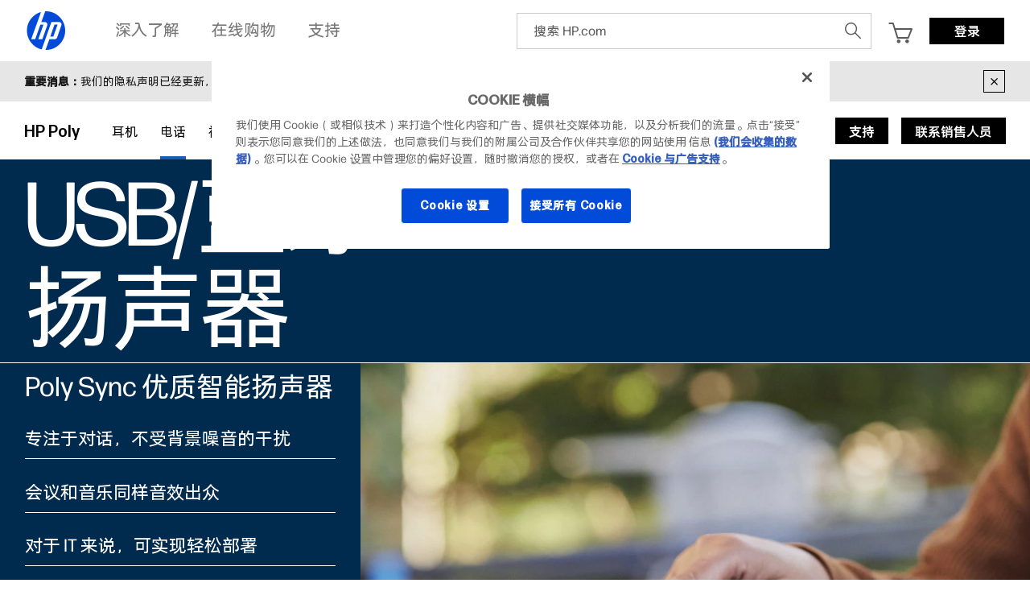

--- FILE ---
content_type: text/css
request_url: https://www.hp.com/etc.clientlibs/hp-com/clientlibs/clientlib-components/resources/hp-components-product-module-card-v2.997500bf.css
body_size: 2789
content:
@charset "UTF-8";
/*! HP Inc: hp-components-product-module-card-v2|2026.108.1164713.0007279585|1/8/2026, 4:50:42 PM|production|prodBuild|root */.cx-line-clamped,.cx-line-container-height .cx-line-text-wrapper{display:-webkit-box;-webkit-box-orient:vertical;overflow:hidden}.cx-line-container-height .cx-line-text-wrapper{-webkit-line-clamp:inherit;line-clamp:inherit;widows:inherit}.ie .cx-line-container-height .cx-line-text-wrapper{display:inline-block}.cx-line-container-height .cx-line-text-wrapper.cx-lines-initial{-webkit-line-clamp:inherit!important;line-clamp:inherit!important;widows:inherit!important}.cx-line-container-height .cx-line-text-wrapper-store{display:none!important}[lang=th-th] .c-product-module-card-v2 .content-wrapper .product-title{margin-top:-8px}[lang=th-th] .c-product-module-card-v2 .content-wrapper .product-title .cx-line-text-wrapper{display:block;padding-top:8px}[lang=th-th] .c-product-module-card-v2 .content-wrapper .detail-specs{margin-top:-8px}[lang=th-th] .c-product-module-card-v2 .content-wrapper .detail-specs .cx-line-text-wrapper{padding-top:8px}[lang=th-th] .c-product-module-card-v2 .content-wrapper .card-text-content{margin-top:-8px;padding-bottom:8px;padding-top:8px}[lang=th-th] .c-product-module-card-v2 .content-wrapper .card-text-content .differentiator-statement{margin-top:-8px}[lang=th-th] .c-product-module-card-v2 .content-wrapper .card-text-content .differentiator-statement .cx-line-text-wrapper{padding-top:8px!important}[lang=th-th] .c-product-module-card-v2 .content-wrapper .card-text-content .differentiator-statement~.detail-specs{margin-top:2px!important}[lang=th-th] .c-product-module-card-v2 .content-wrapper .expanded-content-wrapper{padding-top:8px}[lang=th-th] .c-product-module-card-v2 .content-wrapper .expanded-content-wrapper .detail-specs,[lang=th-th] .c-product-module-card-v2 .content-wrapper .expanded-content-wrapper .differentiator-statement{overflow:visible!important}[lang=th-th] .c-product-module-card-v2 .card-variations .card-variation-item-wrapper .card-variation-item{padding-right:24px!important}[lang=th-th] .c-product-module-card-v2 .card-variations .card-variation-item-wrapper .card-variation-item .promotion-label{height:22px!important;left:calc(100% - 2px)!important;overflow:visible!important}[lang=th-th] .c-product-module-card-v2 .card-variations .card-variation-item-wrapper .card-variation-item .promotion-label>*{overflow:hidden!important;padding-top:5px}.product-module-card-v2-wrapper{width:297px}.product-module-card-v2-wrapper .c-product-module-card-v2{display:block;height:606px;position:relative}.product-module-card-v2-wrapper .c-product-module-card-v2:before{bottom:0;box-shadow:0 -20px 55px 6px #000;content:"";height:0;position:absolute;right:0;transform:scale(.55);width:100%}.product-module-card-v2-wrapper .c-product-module-card-v2 .card-variations{display:flex;height:100%;overflow:hidden;position:relative;width:315px}.product-module-card-v2-wrapper .c-product-module-card-v2 .card-variations .card-variation-item-wrapper{max-width:100%;order:1}.product-module-card-v2-wrapper .c-product-module-card-v2 .card-variations .card-variation-item-wrapper:focus{outline:none}.product-module-card-v2-wrapper .c-product-module-card-v2 .card-variations .card-variation-item-wrapper .card-variation-item{display:flex;flex-direction:column;height:100%;min-width:317px;overflow:hidden;padding-right:20px;position:relative}.product-module-card-v2-wrapper .c-product-module-card-v2 .card-variations .card-variation-item-wrapper .card-variation-item .promotion-label{border-radius:5px 5px 0 0;height:18px;left:calc(100% - 3px);line-height:18px!important;max-width:526px;min-width:146px;overflow:hidden;padding:0 20px;position:absolute;text-align:center;text-overflow:ellipsis;top:40px;transform:rotate(90deg);transform-origin:0 0;white-space:nowrap}.product-module-card-v2-wrapper .c-product-module-card-v2 .card-variations .card-variation-item-wrapper .card-variation-item .promotion-label>*{overflow:inherit;text-overflow:inherit;white-space:inherit}.product-module-card-v2-wrapper .c-product-module-card-v2 .card-variations .card-variation-item-wrapper .card-variation-item .promotion-label sub,.product-module-card-v2-wrapper .c-product-module-card-v2 .card-variations .card-variation-item-wrapper .card-variation-item .promotion-label sup{font-size:60%}.product-module-card-v2-wrapper .c-product-module-card-v2 .card-variations .card-variation-item-wrapper .card-variation-item .labels{display:none}.product-module-card-v2-wrapper .c-product-module-card-v2 .card-variations .card-variation-item-wrapper .card-variation-item .media-wrapper{border-radius:10px 10px 0 0;flex-shrink:0;overflow:hidden}.product-module-card-v2-wrapper .c-product-module-card-v2 .card-variations .card-variation-item-wrapper .card-variation-item .media-wrapper .inner-media-wrapper{height:240px;left:-2px;overflow:hidden;position:relative;transition:background-color .5s ease-in-out;width:calc(100% + 4px)}.product-module-card-v2-wrapper .c-product-module-card-v2 .card-variations .card-variation-item-wrapper .card-variation-item .media-wrapper .inner-media-wrapper .swiper-pagination{position:absolute;z-index:10}.product-module-card-v2-wrapper .c-product-module-card-v2 .card-variations .card-variation-item-wrapper .card-variation-item .media-wrapper .inner-media-wrapper>.c-image-container{height:100%}.product-module-card-v2-wrapper .c-product-module-card-v2 .card-variations .card-variation-item-wrapper .card-variation-item .media-wrapper .inner-media-wrapper img{height:100%;width:100%}.product-module-card-v2-wrapper .c-product-module-card-v2 .card-variations .card-variation-item-wrapper .card-variation-item .content-wrapper{background-color:#fff;border-radius:0 0 10px 10px;display:flex;flex:auto;flex-direction:column;height:100%;min-height:0;padding:20px}.product-module-card-v2-wrapper .c-product-module-card-v2 .card-variations .card-variation-item-wrapper .card-variation-item .content-wrapper .product-title{display:-webkit-box;flex-shrink:0;margin-bottom:10px;-webkit-box-orient:vertical;-webkit-line-clamp:3;line-clamp:3;overflow:hidden;widows:3}.product-module-card-v2-wrapper .c-product-module-card-v2 .card-variations .card-variation-item-wrapper .card-variation-item .content-wrapper .variation-selector{margin-bottom:20px}.product-module-card-v2-wrapper .c-product-module-card-v2 .card-variations .card-variation-item-wrapper .card-variation-item .content-wrapper .variation-selector .color-title{display:inline-block;margin-bottom:8px}.product-module-card-v2-wrapper .c-product-module-card-v2 .card-variations .card-variation-item-wrapper .card-variation-item .content-wrapper .variation-selector .color-swatches{align-items:center;display:flex;font-size:0}.product-module-card-v2-wrapper .c-product-module-card-v2 .card-variations .card-variation-item-wrapper .card-variation-item .content-wrapper .variation-selector .color-swatches .color-swatch-item{cursor:pointer;display:inline-block;height:16px;width:16px}.product-module-card-v2-wrapper .c-product-module-card-v2 .card-variations .card-variation-item-wrapper .card-variation-item .content-wrapper .variation-selector .color-swatches .color-swatch-item span{background-size:cover;border-radius:50%;display:block;height:100%;width:100%}.product-module-card-v2-wrapper .c-product-module-card-v2 .card-variations .card-variation-item-wrapper .card-variation-item .content-wrapper .variation-selector .color-swatches .color-swatch-item:not(:last-child){margin-right:10px}.product-module-card-v2-wrapper .c-product-module-card-v2 .card-variations .card-variation-item-wrapper .card-variation-item .content-wrapper .variation-selector .color-swatches .color-swatch-item--active{border:1px solid #5a5a5a;border-radius:50px;cursor:auto;height:20px;padding:2px;width:20px}.product-module-card-v2-wrapper .c-product-module-card-v2 .card-variations .card-variation-item-wrapper .card-variation-item .content-wrapper .card-text-content{display:flex;flex-direction:column;flex-shrink:1;min-height:0;overflow:hidden}.product-module-card-v2-wrapper .c-product-module-card-v2 .card-variations .card-variation-item-wrapper .card-variation-item .content-wrapper .card-text-content .differentiator-statement{font-family:var(--font)}.product-module-card-v2-wrapper .c-product-module-card-v2 .card-variations .card-variation-item-wrapper .card-variation-item .content-wrapper .card-text-content .differentiator-statement.collapsed{display:-webkit-box;flex-shrink:0;max-height:100%;min-height:0;-webkit-box-orient:vertical;-webkit-line-clamp:7;line-clamp:7;overflow:hidden;widows:7}.product-module-card-v2-wrapper .c-product-module-card-v2 .card-variations .card-variation-item-wrapper .card-variation-item .content-wrapper .card-text-content .differentiator-statement.collapsed~.detail-specs.collapsed{margin-top:10px}.product-module-card-v2-wrapper .c-product-module-card-v2 .card-variations .card-variation-item-wrapper .card-variation-item .content-wrapper .card-text-content .differentiator-statement.expanded{display:none}.product-module-card-v2-wrapper .c-product-module-card-v2 .card-variations .card-variation-item-wrapper .card-variation-item .content-wrapper .card-text-content .detail-specs{font-family:var(--font-light)}.product-module-card-v2-wrapper .c-product-module-card-v2 .card-variations .card-variation-item-wrapper .card-variation-item .content-wrapper .card-text-content .detail-specs.collapsed{display:-webkit-box;flex-shrink:1;min-height:0;-webkit-box-orient:vertical;-webkit-line-clamp:9;line-clamp:9;overflow:hidden;widows:9}.product-module-card-v2-wrapper .c-product-module-card-v2 .card-variations .card-variation-item-wrapper .card-variation-item .content-wrapper .card-text-content .detail-specs.expanded,.product-module-card-v2-wrapper .c-product-module-card-v2 .card-variations .card-variation-item-wrapper .card-variation-item .content-wrapper .expanded-content-wrapper{display:none}.product-module-card-v2-wrapper .c-product-module-card-v2 .card-variations .card-variation-item-wrapper .card-variation-item .content-wrapper .c-pricing{margin-top:20px;padding:0}.product-module-card-v2-wrapper .c-product-module-card-v2 .card-variations .card-variation-item-wrapper .card-variation-item .content-wrapper .footer{margin-top:auto}.product-module-card-v2-wrapper .c-product-module-card-v2 .card-variations .card-variation-item-wrapper .card-variation-item .content-wrapper .footer .expanded-specs-switcher-wrapper{margin-top:15px}.product-module-card-v2-wrapper .c-product-module-card-v2 .card-variations .card-variation-item-wrapper .card-variation-item .content-wrapper .footer .expanded-specs-switcher-wrapper .hide-expanded-specs-switcher,.product-module-card-v2-wrapper .c-product-module-card-v2 .card-variations .card-variation-item-wrapper .card-variation-item .content-wrapper .footer .expanded-specs-switcher-wrapper .open-expanded-specs-switcher{background:none;border:none;font-family:var(--font);padding:0}.product-module-card-v2-wrapper .c-product-module-card-v2 .card-variations .card-variation-item-wrapper .card-variation-item .content-wrapper .footer .expanded-specs-switcher-wrapper .hide-expanded-specs-switcher{display:none}.product-module-card-v2-wrapper .c-product-module-card-v2 .card-variations .card-variation-item-wrapper .card-variation-item .content-wrapper .footer .buttons-wrapper{border-top:1px solid #e8e8e8;margin-top:15px}.product-module-card-v2-wrapper .c-product-module-card-v2 .card-variations .card-variation-item-wrapper .card-variation-item .content-wrapper .footer .buttons-wrapper .cta-dropdown-button{padding:0}.product-module-card-v2-wrapper .c-product-module-card-v2 .card-variations .card-variation-item-wrapper .card-variation-item .content-wrapper .footer .buttons-wrapper .cta-dropdown-button>[class*=c-]{margin:20px 0 0}.product-module-card-v2-wrapper .c-product-module-card-v2 .card-variations .card-variation-item-wrapper .card-variation-item .content-wrapper .footer .buttons-wrapper .cta-dropdown-button.inline-container>[class*=c-]:not(:last-child){margin-right:20px}.product-module-card-v2-wrapper .c-product-module-card-v2 .card-variations .card-variation-item-wrapper .card-variation-item .content-wrapper .footer .buttons-wrapper .cta-dropdown-button.stack-container>[class*=c-]:not(:nth-child(2)){margin-top:10px}.product-module-card-v2-wrapper .c-product-module-card-v2 .card-variations .card-variation-item-wrapper .card-variation-item .content-wrapper .footer .buttons-wrapper .cta-group{gap:20px;padding-bottom:0;padding-top:20px}.product-module-card-v2-wrapper .c-product-module-card-v2 .card-variations .card-variation-item-wrapper .card-variation-item .content-wrapper .footer .buttons-wrapper .cta-group.stack-container{gap:10px}.product-module-card-v2-wrapper .c-product-module-card-v2 .card-variations .card-variation-item-wrapper .card-variation-item .content-wrapper .footer .buttons-wrapper.full-width .cta-dropdown-button.inline-container>[class*=c-],.product-module-card-v2-wrapper .c-product-module-card-v2 .card-variations .card-variation-item-wrapper .card-variation-item .content-wrapper .footer .buttons-wrapper.full-width .cta-dropdown-button.stack-container>[class*=c-]{margin-right:0;width:100%}.product-module-card-v2-wrapper .c-product-module-card-v2 .card-variations .card-variation-item-wrapper .card-variation-item .content-wrapper .footer .buttons-wrapper.full-width .cta-dropdown-button.inline-container>[class*=c-]:not(:nth-child(2)),.product-module-card-v2-wrapper .c-product-module-card-v2 .card-variations .card-variation-item-wrapper .card-variation-item .content-wrapper .footer .buttons-wrapper.full-width .cta-dropdown-button.stack-container>[class*=c-]:not(:nth-child(2)){margin-top:10px}.product-module-card-v2-wrapper .c-product-module-card-v2 .card-variations .card-variation-item-wrapper .card-variation-item .content-wrapper .footer .buttons-wrapper.full-width .cta-dropdown-button.inline-container>[class*=c-]>[data-toggle=dropdown],.product-module-card-v2-wrapper .c-product-module-card-v2 .card-variations .card-variation-item-wrapper .card-variation-item .content-wrapper .footer .buttons-wrapper.full-width .cta-dropdown-button.stack-container>[class*=c-]>[data-toggle=dropdown]{width:100%}.product-module-card-v2-wrapper .c-product-module-card-v2 .card-variations .card-variation-item-wrapper .card-variation-item .content-wrapper .footer .buttons-wrapper.full-width .cta-group{gap:10px}.product-module-card-v2-wrapper .c-product-module-card-v2 .card-variations .card-variation-item-wrapper .card-variation-item .content-wrapper .footer .buttons-wrapper.full-width .cta-group .ctaButton{width:calc(100% + 6px)}.product-module-card-v2-wrapper .c-product-module-card-v2 .card-variations .card-variation-item-wrapper .card-variation-item .content-wrapper .footer .buttons-wrapper.full-width .cta-group .ctaButton>[class*=c-],.product-module-card-v2-wrapper .c-product-module-card-v2 .card-variations .card-variation-item-wrapper .card-variation-item .content-wrapper .footer .buttons-wrapper.full-width .cta-group .ctaDropdown,.product-module-card-v2-wrapper .c-product-module-card-v2 .card-variations .card-variation-item-wrapper .card-variation-item .content-wrapper .footer .buttons-wrapper.full-width .cta-group .ctaDropdown [data-toggle=dropdown]{width:100%}.product-module-card-v2-wrapper .c-product-module-card-v2 .card-variations .card-variation-item-wrapper .card-variation-item .content-wrapper ol{list-style-type:decimal;padding-left:1rem}.product-module-card-v2-wrapper .c-product-module-card-v2 .card-variations .card-variation-item-wrapper .card-variation-item .content-wrapper ol li{display:list-item}.product-module-card-v2-wrapper .c-product-module-card-v2 .card-variations .card-variation-item-wrapper .card-variation-item .content-wrapper ol li:before,.product-module-card-v2-wrapper .c-product-module-card-v2.expanded-specs .card-variations .card-variation-item-wrapper .card-variation-item .media-wrapper{display:none}.product-module-card-v2-wrapper .c-product-module-card-v2.expanded-specs .card-variations .card-variation-item-wrapper .card-variation-item .content-wrapper{border-radius:10px;position:relative}.product-module-card-v2-wrapper .c-product-module-card-v2.expanded-specs .card-variations .card-variation-item-wrapper .card-variation-item .content-wrapper .card-text-content,.product-module-card-v2-wrapper .c-product-module-card-v2.expanded-specs .card-variations .card-variation-item-wrapper .card-variation-item .content-wrapper .product-title,.product-module-card-v2-wrapper .c-product-module-card-v2.expanded-specs .card-variations .card-variation-item-wrapper .card-variation-item .content-wrapper .variation-selector{display:none}.product-module-card-v2-wrapper .c-product-module-card-v2.expanded-specs .card-variations .card-variation-item-wrapper .card-variation-item .content-wrapper .expanded-content-wrapper{display:flex;flex-direction:column}.product-module-card-v2-wrapper .c-product-module-card-v2.expanded-specs .card-variations .card-variation-item-wrapper .card-variation-item .content-wrapper .expanded-content-wrapper .product-title{display:block;overflow:hidden}.product-module-card-v2-wrapper .c-product-module-card-v2.expanded-specs .card-variations .card-variation-item-wrapper .card-variation-item .content-wrapper .expanded-content-wrapper .variation-selector.show{display:block}.product-module-card-v2-wrapper .c-product-module-card-v2.expanded-specs .card-variations .card-variation-item-wrapper .card-variation-item .content-wrapper .expanded-content-wrapper .differentiator-statement{display:block;flex-shrink:0;overflow:hidden}.product-module-card-v2-wrapper .c-product-module-card-v2.expanded-specs .card-variations .card-variation-item-wrapper .card-variation-item .content-wrapper .expanded-content-wrapper .differentiator-statement~.detail-specs{margin-top:10px}.product-module-card-v2-wrapper .c-product-module-card-v2.expanded-specs .card-variations .card-variation-item-wrapper .card-variation-item .content-wrapper .expanded-content-wrapper .detail-specs{display:block;flex-shrink:0;overflow:hidden}.product-module-card-v2-wrapper .c-product-module-card-v2.expanded-specs .card-variations .card-variation-item-wrapper .card-variation-item .content-wrapper .expanded-content-wrapper ol>li:nth-child(n+10){margin-left:.5em}.product-module-card-v2-wrapper .c-product-module-card-v2.expanded-specs .card-variations .card-variation-item-wrapper .card-variation-item .content-wrapper .expanded-content-wrapper esl-scrollbar:not([horizontal]){margin-top:20px;padding:0 8px;width:21px}.product-module-card-v2-wrapper .c-product-module-card-v2.expanded-specs .card-variations .card-variation-item-wrapper .card-variation-item .content-wrapper .expanded-content-wrapper esl-scrollbar:not([horizontal]) .scrollbar-track{background:transparent;width:5px}.product-module-card-v2-wrapper .c-product-module-card-v2.expanded-specs .card-variations .card-variation-item-wrapper .card-variation-item .content-wrapper .expanded-content-wrapper esl-scrollbar:not([horizontal]) .scrollbar-track:after,.product-module-card-v2-wrapper .c-product-module-card-v2.expanded-specs .card-variations .card-variation-item-wrapper .card-variation-item .content-wrapper .expanded-content-wrapper esl-scrollbar:not([horizontal]) .scrollbar-track:before{display:none}.product-module-card-v2-wrapper .c-product-module-card-v2.expanded-specs .card-variations .card-variation-item-wrapper .card-variation-item .content-wrapper .expanded-content-wrapper esl-scrollbar:not([horizontal]) .scrollbar-track .scrollbar-thumb{background:#e8e8e8}.product-module-card-v2-wrapper .c-product-module-card-v2.expanded-specs .card-variations .card-variation-item-wrapper .card-variation-item .content-wrapper .footer .expanded-specs-switcher-wrapper .open-expanded-specs-switcher{display:none}.product-module-card-v2-wrapper .c-product-module-card-v2.expanded-specs .card-variations .card-variation-item-wrapper .card-variation-item .content-wrapper .footer .expanded-specs-switcher-wrapper .hide-expanded-specs-switcher{display:inline-block}.product-module-card-v2-wrapper .c-product-module-card-v2[data-active="1"] .card-variation-item-wrapper:first-child,.product-module-card-v2-wrapper .c-product-module-card-v2[data-active="10"] .card-variation-item-wrapper:nth-child(10),.product-module-card-v2-wrapper .c-product-module-card-v2[data-active="2"] .card-variation-item-wrapper:nth-child(2),.product-module-card-v2-wrapper .c-product-module-card-v2[data-active="3"] .card-variation-item-wrapper:nth-child(3),.product-module-card-v2-wrapper .c-product-module-card-v2[data-active="4"] .card-variation-item-wrapper:nth-child(4),.product-module-card-v2-wrapper .c-product-module-card-v2[data-active="5"] .card-variation-item-wrapper:nth-child(5),.product-module-card-v2-wrapper .c-product-module-card-v2[data-active="6"] .card-variation-item-wrapper:nth-child(6),.product-module-card-v2-wrapper .c-product-module-card-v2[data-active="7"] .card-variation-item-wrapper:nth-child(7),.product-module-card-v2-wrapper .c-product-module-card-v2[data-active="8"] .card-variation-item-wrapper:nth-child(8),.product-module-card-v2-wrapper .c-product-module-card-v2[data-active="9"] .card-variation-item-wrapper:nth-child(9){order:0}@media (max-width:1279.98px){.theme-square .product-module-card-v2-wrapper .c-product-module-card-v2{height:609px}}@media (min-width:1280px){.theme-square .product-module-card-v2-wrapper .c-product-module-card-v2{height:664px}}.theme-square .product-module-card-v2-wrapper .c-product-module-card-v2:before{content:none}.theme-square .product-module-card-v2-wrapper .c-product-module-card-v2 .card-variations{width:100%}.theme-square .product-module-card-v2-wrapper .c-product-module-card-v2 .card-variations .card-variation-item-wrapper{flex:1 0 100%}.theme-square .product-module-card-v2-wrapper .c-product-module-card-v2 .card-variations .card-variation-item-wrapper .card-variation-item{min-width:0;padding:0;width:auto}.theme-square .product-module-card-v2-wrapper .c-product-module-card-v2 .card-variations .card-variation-item-wrapper .card-variation-item .promotion-label{display:none}.theme-square .product-module-card-v2-wrapper .c-product-module-card-v2 .card-variations .card-variation-item-wrapper .card-variation-item .labels{bottom:0;display:flex;left:0;max-width:100%;position:absolute;z-index:1}.theme-square .product-module-card-v2-wrapper .c-product-module-card-v2 .card-variations .card-variation-item-wrapper .card-variation-item .label{min-width:0;overflow:hidden;padding:7px 16px;text-overflow:ellipsis;white-space:nowrap}.theme-square .product-module-card-v2-wrapper .c-product-module-card-v2 .card-variations .card-variation-item-wrapper .card-variation-item .label.font-body{line-height:19px}.theme-square .product-module-card-v2-wrapper .c-product-module-card-v2 .card-variations .card-variation-item-wrapper .card-variation-item .label.model-label-square{background-color:#faf1b2}.theme-square .product-module-card-v2-wrapper .c-product-module-card-v2 .card-variations .card-variation-item-wrapper .card-variation-item .label.promotion-label-square{background-color:rgba(0,0,0,.6)}.theme-square .product-module-card-v2-wrapper .c-product-module-card-v2 .card-variations .card-variation-item-wrapper .card-variation-item .media-wrapper{border-radius:0;margin-bottom:20px;position:relative}.theme-square .product-module-card-v2-wrapper .c-product-module-card-v2 .card-variations .card-variation-item-wrapper .card-variation-item .media-wrapper:before{content:"";display:block;padding-top:70%}.theme-square .product-module-card-v2-wrapper .c-product-module-card-v2 .card-variations .card-variation-item-wrapper .card-variation-item .media-wrapper .inner-media-wrapper{height:100%;left:0;position:absolute;top:0;width:100%}.theme-square .product-module-card-v2-wrapper .c-product-module-card-v2 .card-variations .card-variation-item-wrapper .card-variation-item .content-wrapper{background-color:transparent;border-radius:0;padding:0}.theme-square .product-module-card-v2-wrapper .c-product-module-card-v2 .card-variations .card-variation-item-wrapper .card-variation-item .content-wrapper .variation-selector .color-title{margin-bottom:13px}.theme-square .product-module-card-v2-wrapper .c-product-module-card-v2 .card-variations .card-variation-item-wrapper .card-variation-item .content-wrapper .variation-selector .color-swatches .color-swatch-item{height:22px;width:22px}.theme-square .product-module-card-v2-wrapper .c-product-module-card-v2 .card-variations .card-variation-item-wrapper .card-variation-item .content-wrapper .variation-selector .color-swatches .color-swatch-item span{border-radius:0}.theme-square .product-module-card-v2-wrapper .c-product-module-card-v2 .card-variations .card-variation-item-wrapper .card-variation-item .content-wrapper .variation-selector .color-swatches .color-swatch-item--active{border-radius:0;height:26px;padding:2px;width:26px}.theme-square .product-module-card-v2-wrapper .c-product-module-card-v2 .card-variations .card-variation-item-wrapper .card-variation-item .content-wrapper .detail-specs p,.theme-square .product-module-card-v2-wrapper .c-product-module-card-v2 .card-variations .card-variation-item-wrapper .card-variation-item .content-wrapper .differentiator-statement p{display:contents}.theme-square .product-module-card-v2-wrapper .c-product-module-card-v2 .card-variations .card-variation-item-wrapper .card-variation-item .content-wrapper .detail-specs p:after,.theme-square .product-module-card-v2-wrapper .c-product-module-card-v2 .card-variations .card-variation-item-wrapper .card-variation-item .content-wrapper .differentiator-statement p:after{content:"\a";display:inline;white-space:pre}.theme-square .product-module-card-v2-wrapper .c-product-module-card-v2 .card-variations .card-variation-item-wrapper .card-variation-item .content-wrapper .detail-specs ul>li:before,.theme-square .product-module-card-v2-wrapper .c-product-module-card-v2 .card-variations .card-variation-item-wrapper .card-variation-item .content-wrapper .differentiator-statement ul>li:before{content:"▪"}.android .theme-square .product-module-card-v2-wrapper .c-product-module-card-v2 .card-variations .card-variation-item-wrapper .card-variation-item .content-wrapper .detail-specs ul>li:before,.android .theme-square .product-module-card-v2-wrapper .c-product-module-card-v2 .card-variations .card-variation-item-wrapper .card-variation-item .content-wrapper .differentiator-statement ul>li:before{content:"■";font-size:.3em;left:-3em}.theme-square .product-module-card-v2-wrapper .c-product-module-card-v2 .card-variations .card-variation-item-wrapper .card-variation-item .content-wrapper .detail-specs ol li:empty,.theme-square .product-module-card-v2-wrapper .c-product-module-card-v2 .card-variations .card-variation-item-wrapper .card-variation-item .content-wrapper .detail-specs ol li>:empty,.theme-square .product-module-card-v2-wrapper .c-product-module-card-v2 .card-variations .card-variation-item-wrapper .card-variation-item .content-wrapper .detail-specs ul li:empty,.theme-square .product-module-card-v2-wrapper .c-product-module-card-v2 .card-variations .card-variation-item-wrapper .card-variation-item .content-wrapper .detail-specs ul li>:empty,.theme-square .product-module-card-v2-wrapper .c-product-module-card-v2 .card-variations .card-variation-item-wrapper .card-variation-item .content-wrapper .differentiator-statement ol li:empty,.theme-square .product-module-card-v2-wrapper .c-product-module-card-v2 .card-variations .card-variation-item-wrapper .card-variation-item .content-wrapper .differentiator-statement ol li>:empty,.theme-square .product-module-card-v2-wrapper .c-product-module-card-v2 .card-variations .card-variation-item-wrapper .card-variation-item .content-wrapper .differentiator-statement ul li:empty,.theme-square .product-module-card-v2-wrapper .c-product-module-card-v2 .card-variations .card-variation-item-wrapper .card-variation-item .content-wrapper .differentiator-statement ul li>:empty{display:none}.safari .theme-square .product-module-card-v2-wrapper .c-product-module-card-v2 .card-variations .card-variation-item-wrapper .card-variation-item .content-wrapper .detail-specs ul,.safari .theme-square .product-module-card-v2-wrapper .c-product-module-card-v2 .card-variations .card-variation-item-wrapper .card-variation-item .content-wrapper .differentiator-statement ul{list-style-type:"▪   ";margin-block-end:0;margin-block-start:0}.safari .theme-square .product-module-card-v2-wrapper .c-product-module-card-v2 .card-variations .card-variation-item-wrapper .card-variation-item .content-wrapper .detail-specs ul>li:before,.safari .theme-square .product-module-card-v2-wrapper .c-product-module-card-v2 .card-variations .card-variation-item-wrapper .card-variation-item .content-wrapper .differentiator-statement ul>li:before{display:none}.safari .theme-square .product-module-card-v2-wrapper .c-product-module-card-v2 .card-variations .card-variation-item-wrapper .card-variation-item .content-wrapper .detail-specs ul>li.last-visible-item:after,.safari .theme-square .product-module-card-v2-wrapper .c-product-module-card-v2 .card-variations .card-variation-item-wrapper .card-variation-item .content-wrapper .differentiator-statement ul>li.last-visible-item:after{content:"...";display:inline}.safari .theme-square .product-module-card-v2-wrapper .c-product-module-card-v2 .card-variations .card-variation-item-wrapper .card-variation-item .content-wrapper .detail-specs ul>li p:after,.safari .theme-square .product-module-card-v2-wrapper .c-product-module-card-v2 .card-variations .card-variation-item-wrapper .card-variation-item .content-wrapper .differentiator-statement ul>li p:after{display:none}.safari .theme-square .product-module-card-v2-wrapper .c-product-module-card-v2 .card-variations .card-variation-item-wrapper .card-variation-item .content-wrapper .detail-specs ol>li.last-visible-item:after,.safari .theme-square .product-module-card-v2-wrapper .c-product-module-card-v2 .card-variations .card-variation-item-wrapper .card-variation-item .content-wrapper .differentiator-statement ol>li.last-visible-item:after{content:"...";display:inline}.theme-square .product-module-card-v2-wrapper .c-product-module-card-v2 .card-variations .card-variation-item-wrapper .card-variation-item .content-wrapper .footer .buttons-wrapper{border-top:1px solid #000}.theme-square .product-module-card-v2-wrapper .c-product-module-card-v2 .card-variations .card-variation-item-wrapper .card-variation-item .content-wrapper .footer .buttons-wrapper .cta-dropdown-button .c-button__text,.theme-square .product-module-card-v2-wrapper .c-product-module-card-v2 .card-variations .card-variation-item-wrapper .card-variation-item .content-wrapper .footer .buttons-wrapper .cta-group .c-button__text{max-width:100%}.theme-square .product-module-card-v2-wrapper .c-product-module-card-v2.expanded-specs .card-variations .card-variation-item-wrapper .card-variation-item .content-wrapper .expanded-content-wrapper{padding-right:20px}.theme-square .product-module-card-v2-wrapper .c-product-module-card-v2.expanded-specs .card-variations .card-variation-item-wrapper .card-variation-item .content-wrapper .expanded-content-wrapper esl-scrollbar:not([horizontal]){margin-top:0}.ios .theme-square .product-module-card-v2-wrapper .c-product-module-card-v2 .card-variations .card-variation-item .labels,.macos .theme-square .product-module-card-v2-wrapper .c-product-module-card-v2 .card-variations .card-variation-item .labels{transform:translateZ(100px)}.ios .theme-square .product-module-card-v2-wrapper .inner-media-wrapper .swiper-nested-arrow,.macos .theme-square .product-module-card-v2-wrapper .inner-media-wrapper .swiper-nested-arrow{margin-top:0;transform:translate3D(0,-50%,100px)}.c-product-module-v2.theme-square .product-module-card-v2-wrapper .c-product-module-card-v2,.theme-square .c-faceted-search-v2-grid .product-module-card-v2-wrapper .c-product-module-card-v2{box-sizing:content-box;padding:18px}.ie .product-module-card-v2-wrapper .expanded-specs .card-variations .card-variation-item .content-wrapper .detail-specs,.ie .product-module-card-v2-wrapper .expanded-specs .card-variations .card-variation-item .content-wrapper .differentiator-statement.expanded{display:inline-block}.ie .product-module-card-v2-wrapper .expanded-specs .card-variations .card-variation-item .content-wrapper .product-title .cx-line-text-wrapper{display:none!important}.ie .product-module-card-v2-wrapper .card-variations .card-variation-item .content-wrapper .card-text-content{height:100%}.ie .product-module-card-v2-wrapper .card-variations .card-variation-item .content-wrapper .card-text-content .detail-specs{flex-grow:1}.ie .product-module-card-v2-wrapper .card-variations .card-variation-item .content-wrapper ol{padding-left:1.3rem!important}.ie .product-module-card-v2-wrapper .card-variations .card-variation-item-wrapper .card-variation-item{width:317px}.chrome.ios .product-module-card-v2-wrapper .card-variations .card-variation-item .content-wrapper ol,.safari .product-module-card-v2-wrapper .card-variations .card-variation-item .content-wrapper ol{padding-left:1.2rem!important}.chrome.ios .product-module-card-v2-wrapper .card-variations .card-variation-item .media-wrapper,.safari .product-module-card-v2-wrapper .card-variations .card-variation-item .media-wrapper{-webkit-mask-image:-webkit-radial-gradient(#fff,#000)}

--- FILE ---
content_type: text/css
request_url: https://www.hp.com/etc.clientlibs/hp-com/clientlibs/clientlib-components/resources/hp-components-product-module-v2.997500bf.css
body_size: 1349
content:
/*! HP Inc: hp-components-product-module-v2|2026.108.1164713.0007279585|1/8/2026, 4:50:42 PM|production|prodBuild|root */.c-product-module-v2{display:block;overflow:hidden;padding:50px 80px;position:relative}.c-product-module-v2 .c-title-and-text__wrapper{display:block;margin:0 auto 40px;max-width:1280px;position:relative;width:100%}.c-product-module-v2 .cards-container{margin:-15px}.c-product-module-v2 .cards-container .c-feature-card,.c-product-module-v2 .cards-container .product-card-v3-wrapper,.c-product-module-v2 .cards-container .product-module-card-v2-wrapper{margin:15px}.c-product-module-v2.grid-layout .main-content-wrapper{display:flex;flex-direction:column;margin:auto;max-width:1280px}.c-product-module-v2.grid-layout .main-content-wrapper .cards-container{display:flex;flex-wrap:wrap}.c-product-module-v2.carousel-layout .main-content-wrapper .cards-container{display:flex;overflow:visible}.c-product-module-v2.carousel-layout .main-content-wrapper .cards-container .c-feature-card{flex:none}.c-product-module-v2.carousel-layout .main-content-wrapper .cards-container .swiper-wrapper{margin:0 auto;width:auto}.c-product-module-v2.carousel-layout .main-content-wrapper .cards-container .swiper-arrow{position:absolute;top:50%;transition:opacity .3s ease;z-index:2}.c-product-module-v2.carousel-layout .main-content-wrapper .cards-container .swiper-arrow.swiper-button-next{right:0;transform:translateY(-50%) scale(-1)}.c-product-module-v2.carousel-layout .main-content-wrapper .cards-container .swiper-arrow.swiper-button-prev{left:0;transform:translateY(-50%)}.c-product-module-v2.carousel-layout .main-content-wrapper .cards-container .swiper-arrow.swiper-button-disabled{opacity:0}.c-product-module-v2.theme-square{padding:30px 0;padding-left:0!important;padding-right:0!important}@media (min-width:720px){.c-product-module-v2.theme-square{padding:40px 0}}@media (min-width:1280px){.c-product-module-v2.theme-square{padding:50px 0}}.c-product-module-v2.theme-square .main-content-wrapper{margin-left:auto;margin-right:auto;max-width:100%!important;padding:0 20px;position:relative;width:1280px}@media (min-width:720px){.c-product-module-v2.theme-square .main-content-wrapper{padding:0 30px}}@media (min-width:1280px){.c-product-module-v2.theme-square .main-content-wrapper{padding:0 31px}}.c-product-module-v2.theme-square .cards-container{margin:0}.c-product-module-v2.theme-square .product-card-v3-wrapper,.c-product-module-v2.theme-square .product-module-card-v2-wrapper{width:320px}@media (min-width:720px){.c-product-module-v2.theme-square .product-card-v3-wrapper,.c-product-module-v2.theme-square .product-module-card-v2-wrapper{width:330px}}@media (min-width:1280px){.c-product-module-v2.theme-square .product-card-v3-wrapper,.c-product-module-v2.theme-square .product-module-card-v2-wrapper{width:406px}}.c-product-module-v2.theme-square .product-card-v3-wrapper,.c-product-module-v2.theme-square .product-module-card-v2-wrapper{border:1px solid #000;display:flex;flex-direction:column;flex-shrink:0;height:auto;margin:0}.c-product-module-v2.theme-square .product-card-v3-wrapper>.c-product-card-v3,.c-product-module-v2.theme-square .product-card-v3-wrapper>.c-product-module-card-v2,.c-product-module-v2.theme-square .product-module-card-v2-wrapper>.c-product-card-v3,.c-product-module-v2.theme-square .product-module-card-v2-wrapper>.c-product-module-card-v2{flex-grow:1}.c-product-module-v2.theme-square.carousel-layout:not(.edit-mode) .load-more{display:none}.c-product-module-v2.theme-square.carousel-layout:not(.edit-mode) .cards-container.swiper-container{display:block;margin:0}.c-product-module-v2.theme-square.carousel-layout:not(.edit-mode) .cards-container.swiper-container:not(.no-scrollable){padding-top:20px}@media (max-width:1279.98px){.c-product-module-v2.theme-square.carousel-layout:not(.edit-mode) .cards-container.swiper-container:not(.no-scrollable):first-child{margin-top:10px}}@media (max-width:719.98px){.c-product-module-v2.theme-square.carousel-layout:not(.edit-mode) .cards-container.swiper-container:not(.no-scrollable):first-child{margin-top:20px}}.c-product-module-v2.theme-square.carousel-layout:not(.edit-mode) .cards-container.swiper-container.no-scrollable>.swiper-arrow{display:none}.c-product-module-v2.theme-square.carousel-layout:not(.edit-mode) .cards-container.swiper-container.no-scrollable>.swiper-wrapper{justify-content:center}.c-product-module-v2.theme-square.carousel-layout:not(.edit-mode) .cards-container.swiper-container>.swiper-arrow{left:auto!important;padding:0;top:-30px}.c-product-module-v2.theme-square.carousel-layout:not(.edit-mode) .cards-container.swiper-container>.swiper-arrow.swiper-button-disabled{opacity:1}.c-product-module-v2.theme-square.carousel-layout:not(.edit-mode) .cards-container.swiper-container>.swiper-arrow.swiper-button-next{right:0!important}.c-product-module-v2.theme-square.carousel-layout:not(.edit-mode) .cards-container.swiper-container>.swiper-arrow.swiper-button-prev{right:50px}.c-product-module-v2.theme-square.carousel-layout:not(.edit-mode) .product-card-v3-wrapper:not(:first-child),.c-product-module-v2.theme-square.carousel-layout:not(.edit-mode) .product-module-card-v2-wrapper:not(:first-child){border-left:none}.c-product-module-v2.theme-square.carousel-layout:not(.edit-mode) .c-title-and-text__wrapper+.cards-container:not(.no-scrollable){padding-top:30px}.c-product-module-v2.theme-square.carousel-layout:not(.edit-mode) .c-title-and-text__wrapper+.cards-container:not(.no-scrollable)>.swiper-arrow{top:-20px}.c-product-module-v2.theme-square.grid-layout .load-more .cta-dropdown-button{margin-top:24px;padding-bottom:0}.c-product-module-v2.theme-square.grid-layout .load-more .cta-group{padding-bottom:0;padding-top:40px}.c-product-module-v2.theme-square.grid-layout .main-content-wrapper{width:360px}@media (max-width:719.98px){.c-product-module-v2.theme-square.grid-layout .main-content-wrapper .product-card-v3-wrapper:nth-child(n+2),.c-product-module-v2.theme-square.grid-layout .main-content-wrapper .product-module-card-v2-wrapper:nth-child(n+2){border-top:none}}@media (min-width:720px) and (max-width:1279.98px){.c-product-module-v2.theme-square.grid-layout .main-content-wrapper .product-card-v3-wrapper:nth-child(2n+2),.c-product-module-v2.theme-square.grid-layout .main-content-wrapper .product-module-card-v2-wrapper:nth-child(2n+2){border-left:none}.c-product-module-v2.theme-square.grid-layout .main-content-wrapper .product-card-v3-wrapper:nth-child(n+3),.c-product-module-v2.theme-square.grid-layout .main-content-wrapper .product-module-card-v2-wrapper:nth-child(n+3){border-top:none}}@media (min-width:720px){.c-product-module-v2.theme-square.grid-layout .main-content-wrapper{width:720px}.c-product-module-v2.theme-square.grid-layout .main-content-wrapper .c-feature-card,.c-product-module-v2.theme-square.grid-layout .main-content-wrapper .product-card-v3-wrapper,.c-product-module-v2.theme-square.grid-layout .main-content-wrapper .product-module-card-v2-wrapper{width:50%}}@media (min-width:1280px){.c-product-module-v2.theme-square.grid-layout .main-content-wrapper{width:1280px}.c-product-module-v2.theme-square.grid-layout .main-content-wrapper .c-feature-card,.c-product-module-v2.theme-square.grid-layout .main-content-wrapper .product-card-v3-wrapper,.c-product-module-v2.theme-square.grid-layout .main-content-wrapper .product-module-card-v2-wrapper{border-left-width:0;width:33.33%}.c-product-module-v2.theme-square.grid-layout .main-content-wrapper .c-feature-card:nth-child(3n+1),.c-product-module-v2.theme-square.grid-layout .main-content-wrapper .product-card-v3-wrapper:nth-child(3n+1),.c-product-module-v2.theme-square.grid-layout .main-content-wrapper .product-module-card-v2-wrapper:nth-child(3n+1){border-left-width:1px}.c-product-module-v2.theme-square.grid-layout .main-content-wrapper .c-feature-card:nth-child(n+4),.c-product-module-v2.theme-square.grid-layout .main-content-wrapper .product-card-v3-wrapper:nth-child(n+4),.c-product-module-v2.theme-square.grid-layout .main-content-wrapper .product-module-card-v2-wrapper:nth-child(n+4){border-top:none}}.c-product-module-v2.theme-square.grid-layout .main-content-wrapper .cards-container{max-width:100%;width:100%}.c-product-module-v2.theme-square.grid-layout.all-cards-shown .load-more,.c-product-module-v2.theme-square.grid-layout:not(.edit-mode) .main-content-wrapper .product-card-v3-wrapper:not(.shown-in-grid),.c-product-module-v2.theme-square.grid-layout:not(.edit-mode) .main-content-wrapper .product-module-card-v2-wrapper:not(.shown-in-grid){display:none}.c-product-module-v2.theme-square.grid-layout.force-justify-center:not(.align-cards-left) .cards-container{justify-content:center}.c-product-module-v2.theme-square.align-cards-left .cards-container,.c-product-module-v2.theme-square.align-cards-left .swiper-wrapper{justify-content:flex-start!important}@media (max-width:1279.98px){.c-product-module-v2.theme-square.align-cards-left .main-content-wrapper{margin-left:0}}.c-product-module-v2.product-card-v3-inside:not(.edit-mode) .c-feature-card{height:616px}@media (max-width:1279.98px){.c-product-module-v2.product-card-v3-inside:not(.edit-mode) .c-feature-card{height:630px}}.c-product-module-v2:not(.edit-mode) .c-xf-cards-wrapper{display:contents}.c-product-module-v2:not(.theme-square).align-cards-left .main-content-wrapper{max-width:1220px}.c-product-module-v2:not(.theme-square).align-cards-left .main-content-wrapper .swiper-wrapper{margin-left:0}.poly-page .c-product-module-v2 .swiper-arrow svg .arrow-sign{fill:#000110}.poly-page .c-product-module-v2 .swiper-arrow:hover:not([disabled]) svg .arrow-sign{fill:#b5b7b8}.poly-page .c-product-module-v2 .arrows-light .swiper-arrow svg .arrow-sign{fill:#fff}.poly-page .c-product-module-v2 .arrows-light .swiper-arrow:hover:not([disabled]) svg .arrow-sign{fill:#b5b7b8}.poly-page .c-product-module-v2 .arrows-above-slider:not(.no-scrollable)>.swiper-button-disabled{opacity:.3!important}@media screen and (max-width:2000px){.c-product-module-v2.carousel-layout .main-content-wrapper{margin:auto;max-width:1280px}.c-product-module-v2.carousel-layout .main-content-wrapper .cards-container .swiper-arrow.swiper-button-next{right:-244px}.c-product-module-v2.carousel-layout .main-content-wrapper .cards-container .swiper-arrow.swiper-button-prev{left:-244px}}@media (max-width:1919.98px){.c-product-module-v2{padding:50px 31px}.c-product-module-v2.grid-layout .main-content-wrapper{max-width:951px}.c-product-module-v2.carousel-layout .c-title-and-text__wrapper{margin-left:0;margin-right:0;max-width:none}.c-product-module-v2.carousel-layout .main-content-wrapper{max-width:none}.c-product-module-v2.carousel-layout .main-content-wrapper .cards-container .swiper-arrow.swiper-button-next{right:0}.c-product-module-v2.carousel-layout .main-content-wrapper .cards-container .swiper-arrow.swiper-button-prev{left:0}}@media screen and (max-width:1015px){.c-product-module-v2.grid-layout .main-content-wrapper{align-items:center}.c-product-module-v2.grid-layout .main-content-wrapper .cards-container{max-width:654px}}@media (max-width:719.98px){.c-product-module-v2{padding:50px 20px}.c-product-module-v2:not(.product-card-v3-inside):not(.theme-square) .c-feature-card{height:606px}.c-product-module-v2:not(.product-card-v3-inside):not(.theme-square) .c-feature-card .c-feature-card-item__image{height:306px}}@media screen and (max-width:664px){.c-product-module-v2.grid-layout:not(.align-cards-left) .main-content-wrapper .cards-container{justify-content:center}}

--- FILE ---
content_type: text/css
request_url: https://www.hp.com/etc.clientlibs/hp-com/clientlibs/clientlib-components/resources/hp-components-viewports.997500bf.css
body_size: -90
content:
/*! HP Inc: hp-components-viewports|2026.108.1164713.0007279585|1/8/2026, 4:50:42 PM|production|prodBuild|root */.c-viewports:not(.prevent-overflow-x-hidden){overflow-x:hidden}

--- FILE ---
content_type: application/javascript
request_url: https://www.hp.com/etc.clientlibs/hp-com/clientlibs/clientlib-components/resources/hp-components-card-carousel.997500bf.js
body_size: 39317
content:
/*! HP Inc: clientlib-components/resources/hp-components-card-carousel|2026.108.1164713.0007279585|1/8/2026, 4:50:42 PM|production|prodBuild|root */
(self.webpackChunkhp_com=self.webpackChunkhp_com||[]).push([[3540],{13222:(e,t,i)=>{var n=i(77556);e.exports=function(e){return null==e?"":n(e)}},19301:(e,t,i)=>{"use strict";i.d(t,{$v:()=>P,$z:()=>o,G3:()=>E,H5:()=>d,Mc:()=>c,Mj:()=>k,NX:()=>g,O7:()=>p,Ok:()=>S,TA:()=>_,Uo:()=>C,YO:()=>u,Zt:()=>$,bj:()=>N,bt:()=>s,gO:()=>A,il:()=>x,it:()=>y,lp:()=>O,nO:()=>D,ov:()=>G,py:()=>l,qE:()=>a,qU:()=>M,qY:()=>z,sq:()=>b,tQ:()=>I,td:()=>L,u0:()=>w,y$:()=>T,z8:()=>B,zk:()=>m});var n=i(41298),r=i(39502),a="slider-theme-square",s="swiper-button-next",o="swiper-button-prev",l="swiper-nested-button-next",d="swiper-nested-button-prev",c="swiper-dotted",u="swiper-scrolled",p="swiper-button-disabled",h=function(){var e,t,i,r,a,s,o,l,d=arguments.length>0&&void 0!==arguments[0]?arguments[0]:{};return'\n    <button role="button" aria-label="'.concat((0,n.Tl)(d.label),'" class="swiper-arrow c-icon ').concat(d.className,'" data-icon="').concat(d.dataIcon,'">\n      <span class="c-icon-regular-state">\n        <svg width="').concat(null!==(e=d.width)&&void 0!==e?e:30,'" height="').concat(null!==(t=d.height)&&void 0!==t?t:30,'" viewBox="0 0 ').concat(null!==(i=d.width)&&void 0!==i?i:30," ").concat(null!==(r=d.height)&&void 0!==r?r:30,'" xmlns="http://www.w3.org/2000/svg" version="1.1" preserveAspectRatio="xMinYMin">\n          <use xlink:href="#').concat(d.regular,'"></use>\n        </svg>\n      </span>\n      <span class="c-icon-hover-state">\n        <svg width="').concat(null!==(a=d.width)&&void 0!==a?a:30,'" height="').concat(null!==(s=d.height)&&void 0!==s?s:30,'" viewBox="0 0 ').concat(null!==(o=d.width)&&void 0!==o?o:30," ").concat(null!==(l=d.height)&&void 0!==l?l:30,'" xmlns="http://www.w3.org/2000/svg" version="1.1" preserveAspectRatio="xMinYMin">\n          <use xlink:href="#').concat(d.hover,'"></use>\n        </svg>\n      </span>\n    </button>')},v=function(){var e=arguments.length>0&&void 0!==arguments[0]?arguments[0]:{};if(r.CV.POLY){var t=-1!==e.className.indexOf(" light")?"chevron-bg-1":"chevron-bg-2";return'\n    <button role="button" aria-label="'.concat((0,n.Tl)(e.label),'" class="swiper-arrow c-icon ').concat(e.className,'" data-icon="').concat(t,'/left">\n        <span class="c-icon-regular-state">\n          <svg xmlns="http://www.w3.org/2000/svg" viewBox="0 0 30 30"> <use xlink:href="#').concat(t,'-left"></use> </svg>\n        </span>\n        <span class="c-icon-hover-state">\n          <svg xmlns="http://www.w3.org/2000/svg" viewBox="0 0 30 30"> <use xlink:href="#').concat(t,'-left-hover"></use> </svg>\n        </span>\n    </button>')}return'<button role="button" aria-label="'.concat((0,n.Tl)(e.label),'" class="swiper-arrow c-icon ').concat(e.className,'"><svg xmlns="http://www.w3.org/2000/svg" viewBox="0 0 30 30"><defs></defs><g class="arrow-bg"><path style="stroke:none" d="M0 0h30v30H0z"/><path style="fill:none" d="M.5.5h29v29H.5z"/></g><g id="arrow" transform="translate(7.771 9.288)"><path id="Path_2668" data-name="Path 2668" class="arrow-shape" d="M15790.884 8239.187h-14.184" transform="translate(-15776.419 -8233.473)"/><path id="Path_2669" data-name="Path 2669" class="arrow-shape" d="m15793.16 8233.7-5.714 5.714 5.714 5.714" transform="translate(-15787.446 -8233.696)"/></g></svg></button>')},f=function(){return'<button class="swiper-nested-arrow '.concat((arguments.length>0&&void 0!==arguments[0]?arguments[0]:{}).className,'"><svg xmlns="http://www.w3.org/2000/svg" width="30" height="30" viewBox="0 0 30 30"><path data-name="Union 5" d="M1.171 14.512a1.234 1.234 0 0 1-.828-.317 1.029 1.029 0 0 1 0-1.534L6.18 7.26.343 1.854a1.029 1.029 0 0 1 0-1.534A1.23 1.23 0 0 1 2 .32l7.5 6.94L2 14.195a1.231 1.231 0 0 1-.829.317z" transform="rotate(180 9.375 11.256)"/><path data-name="Rectangle 736" style="fill:none" d="M0 0h30v30H0z"/></svg>')},g=r.CV.POLY?f({className:d}):'<button class="swiper-nested-arrow '.concat(d,'"><svg xmlns="http://www.w3.org/2000/svg" width="10" height="21" viewBox="0 0 10 21"><path id="Path_2676" data-name="Path 2676" d="M-21133.215-18650.26l2.4-1.8-6.3-8.7,6.3-8.709-2.4-1.795-7.6,10.5.65.9Z" transform="translate(21140.816 18671.26)"/></svg>'),m=r.CV.POLY?f({className:l}):'<button class="swiper-nested-arrow '.concat(l,'"><svg xmlns="http://www.w3.org/2000/svg" width="10" height="21" viewBox="0 0 10 21"><path id="Path_2676" data-name="Path 2676" d="M-21133.215-18650.26l2.4-1.8-6.3-8.7,6.3-8.709-2.4-1.795-7.6,10.5.65.9Z" transform="translate(21140.816 18671.26)"/></svg>'),b={dark:h({dataIcon:"chevron-bg-2/right",className:s,regular:"chevron-bg-2-left",hover:"chevron-bg-2-left-hover",label:"Next slide"}),light:h({dataIcon:"chevron-bg-1/right",className:s,regular:"chevron-bg-1-left",hover:"chevron-bg-1-left-hover",label:"Next slide"}),var3:h({dataIcon:"chevron-bg-3/right",className:s,regular:"chevron-bg-3-left",hover:"chevron-bg-3-left-hover",label:"Next slide"}),"dark-z":h({dataIcon:"chevron-bg-4/right",className:s,regular:"chevron-bg-4-left",hover:"chevron-bg-4-left-hover",label:"Next slide",width:48,height:48})},y={dark:h({dataIcon:"chevron-bg-2/left",className:o,regular:"chevron-bg-2-left",hover:"chevron-bg-2-left-hover",label:"Previous slide"}),light:h({dataIcon:"chevron-bg-1/left",className:o,regular:"chevron-bg-1-left",hover:"chevron-bg-1-left-hover",label:"Previous slide"}),var3:h({dataIcon:"chevron-bg-3/left",className:o,regular:"chevron-bg-3-left",hover:"chevron-bg-3-left-hover",label:"Previous slide"}),"dark-z":h({dataIcon:"chevron-bg-4/left",className:o,regular:"chevron-bg-4-left",hover:"chevron-bg-4-left-hover",label:"Previous slide",width:48,height:48})},w={dark:v({className:s,label:"Next slide"}),light:v({className:"".concat(s," light"),label:"Next slide"})},S={dark:v({className:o,label:"Previous slide"}),light:v({className:"".concat(o," light"),label:"Previous slide"})},T={default:h({dataIcon:"square-slider-arrow/square-chevron-bg-2",className:s,regular:"square-chevron-bg-2-left",hover:"square-chevron-bg-2-left-hover",label:"Next slide"}),outlined:h({dataIcon:"square-slider-arrow/square-chevron-bg-1",className:s,regular:"square-chevron-bg-1-left",hover:"square-chevron-bg-1-left-hover",label:"Next slide"}),defaultLight:h({dataIcon:"square-slider-arrow/square-chevron-bg-3",className:s,regular:"square-chevron-bg-3-left",hover:"square-chevron-bg-3-left-hover",label:"Next slide"}),light:h({dataIcon:"square-slider-arrow/square-horizontal-arrow-2",className:s,regular:"square-horizontal-arrow-2-left",hover:"square-horizontal-arrow-2-left-hover",label:"Next slide"}),dark:h({dataIcon:"square-slider-arrow/square-horizontal-arrow-1",className:s,regular:"square-horizontal-arrow-1-left",hover:"square-horizontal-arrow-1-left-hover",label:"Next slide"})},E={default:h({dataIcon:"square-slider-arrow/square-chevron-bg-2",className:o,regular:"square-chevron-bg-2-left",hover:"square-chevron-bg-2-left-hover",label:"Previous slide"}),outlined:h({dataIcon:"square-slider-arrow/square-chevron-bg-1",className:o,regular:"square-chevron-bg-1-left",hover:"square-chevron-bg-1-left-hover",label:"Previous slide"}),defaultLight:h({dataIcon:"square-slider-arrow/square-chevron-bg-3",className:o,regular:"square-chevron-bg-3-left",hover:"square-chevron-bg-3-left-hover",label:"Previous slide"}),light:h({dataIcon:"square-slider-arrow/square-horizontal-arrow-2",className:o,regular:"square-horizontal-arrow-2-left",hover:"square-horizontal-arrow-2-left-hover",label:"Previous slide"}),dark:h({dataIcon:"square-slider-arrow/square-horizontal-arrow-1",className:o,regular:"square-horizontal-arrow-1-left",hover:"square-horizontal-arrow-1-left-hover",label:"Previous slide"})},C={dark:h({dataIcon:"chevron-1/right",className:s,regular:"chevron-1",hover:"chevron-1-hover",label:"Next slide"}),light:h({dataIcon:"chevron-2/right",className:s,regular:"chevron-2",hover:"chevron-2-hover",label:"Next slide"})},x={dark:h({dataIcon:"chevron-1/left",className:o,regular:"chevron-1",hover:"chevron-1-hover",label:"Previous slide"}),light:h({dataIcon:"chevron-2/left",className:o,regular:"chevron-2",hover:"chevron-2-hover",label:"Previous slide"})},k={NONE:0,BOTH:1,ARROWS:2,DOTS:3,SCROLL:4,ARR_SCROLL:5,CUSTOM:99},P="swiper-pagination",M="swiper-scrollbar",L={DEFAULT:"default-style",USE_GRAB_BULLETS_COLOR:"use-grab-color-style",CUSTOM:"custom-style"},O=function(){return{navType:k.BOTH,longSwipes:!1,arrowsStyle:"dark",dotsStyle:L.DEFAULT,loop:!0,initialSlide:0,slidesPerView:1,slideActiveClass:"active-slide",a11y:{enabled:!0}}},A={transitionStart:"hp-slider-transition-start",transitionEnd:"hp-slider-transition-end",slideChange:"hp-slider-slidechange",slideChangeTransitionStart:"hp-slider-beforechange",slideChangeTransitionEnd:"hp-slider-afterchange",autoplayStart:"hp-slider-autoplay-start",autoplayStop:"hp-slider-autoplay-paused",reachBeginning:"reachBeginning",reachEnd:"reachEnd",snapIndexChange:"snapIndexChange",setTransition:"setTransition",setTranslate:"setTranslate",scrollbarDragEnd:"scrollbarDragEnd"},z={TRANSITION_START:A.transitionStart,TRANSITION_END:A.transitionEnd,SLIDE_CHANGE:A.slideChange,BEFORE_CHANGE:A.slideChangeTransitionStart,AFTER_CHANGE:A.slideChangeTransitionEnd,AUTOPLAY_START:A.autoplayStart,AUTOPLAY_STOP:A.autoplayStop,REACH_END:A.reachEnd,SNAPINDEX_CHANGE:A.snapIndexChange,SET_TRANSITION:A.setTransition,SET_TRANSLATE:A.setTranslate,SCROLLBAR_DRAG_END:A.scrollbarDragEnd},I={FADE:"fade"},D="swiper-container",B="swiper-wrapper",N="swiper-slide",G="swiper-slide-duplicate",_="next-arrow",$="prev-arrow"},34932:e=>{e.exports=function(e,t){for(var i=-1,n=null==e?0:e.length,r=Array(n);++i<n;)r[i]=t(e[i],i,e);return r}},41298:(e,t,i)=>{"use strict";i.d(t,{Tl:()=>s,V8:()=>r,vV:()=>a});var n=document.documentElement,r="rtl"===n.dir,a=n.lang||n.getAttribute("xml:lang")||"en-us",s=(a.split("-")[0],a.split("-")[1],function(e){try{return document.querySelector('#hp-translations-map span[data-key="'.concat(e,'"]')).textContent}catch(t){return e}})},77556:(e,t,i)=>{var n=i(51873),r=i(34932),a=i(56449),s=i(44394),o=n?n.prototype:void 0,l=o?o.toString:void 0;e.exports=function e(t){if("string"==typeof t)return t;if(a(t))return r(t,e)+"";if(s(t))return l?l.call(t):"";var i=t+"";return"0"==i&&1/t==-1/0?"-0":i}},79014:(e,t,i)=>{"use strict";i.d(t,{A:()=>Wt});var n,r,a,s=i(27997),o=i(16693),l=i(85968),d=i(13308),c=i(52495),u=i(19301),p=i(38221),h=i.n(p),v=i(80051),f=i(41298);function g(e){return g="function"==typeof Symbol&&"symbol"==typeof Symbol.iterator?function(e){return typeof e}:function(e){return e&&"function"==typeof Symbol&&e.constructor===Symbol&&e!==Symbol.prototype?"symbol":typeof e},g(e)}function m(e,t){for(var i=0;i<t.length;i++){var n=t[i];n.enumerable=n.enumerable||!1,n.configurable=!0,"value"in n&&(n.writable=!0),Object.defineProperty(e,b(n.key),n)}}function b(e){var t=function(e,t){if("object"!=g(e)||!e)return e;var i=e[Symbol.toPrimitive];if(void 0!==i){var n=i.call(e,t||"default");if("object"!=g(n))return n;throw new TypeError("@@toPrimitive must return a primitive value.")}return("string"===t?String:Number)(e)}(e,"string");return"symbol"==g(t)?t:t+""}function y(e,t,i){return t=T(t),function(e,t){if(t&&("object"==g(t)||"function"==typeof t))return t;if(void 0!==t)throw new TypeError("Derived constructors may only return object or undefined");return function(e){if(void 0===e)throw new ReferenceError("this hasn't been initialised - super() hasn't been called");return e}(e)}(e,w()?Reflect.construct(t,i||[],T(e).constructor):t.apply(e,i))}function w(){try{var e=!Boolean.prototype.valueOf.call(Reflect.construct(Boolean,[],function(){}))}catch(e){}return(w=function(){return!!e})()}function S(){return S="undefined"!=typeof Reflect&&Reflect.get?Reflect.get.bind():function(e,t,i){var n=function(e,t){for(;!{}.hasOwnProperty.call(e,t)&&null!==(e=T(e)););return e}(e,t);if(n){var r=Object.getOwnPropertyDescriptor(n,t);return r.get?r.get.call(arguments.length<3?e:i):r.value}},S.apply(null,arguments)}function T(e){return T=Object.setPrototypeOf?Object.getPrototypeOf.bind():function(e){return e.__proto__||Object.getPrototypeOf(e)},T(e)}function E(e,t){return E=Object.setPrototypeOf?Object.setPrototypeOf.bind():function(e,t){return e.__proto__=t,e},E(e,t)}var C,x,k,P,M,L,O="advanced-center-mode",A="prevent-blinking",z=(n=s._w.element,r=function(e){function t(){var e,i,n,r,s;!function(e,t){if(!(e instanceof t))throw new TypeError("Cannot call a class as a function")}(this,t);for(var o=arguments.length,l=new Array(o),d=0;d<o;d++)l[d]=arguments[d];return e=y(this,t,[].concat(l)),i=e,n="swiperWrapper",s=e,(r=a)&&Object.defineProperty(i,n,{enumerable:r.enumerable,configurable:r.configurable,writable:r.writable,value:r.initializer?r.initializer.call(s):void 0}),e}return function(e,t){if("function"!=typeof t&&null!==t)throw new TypeError("Super expression must either be null or a function");e.prototype=Object.create(t&&t.prototype,{constructor:{value:e,writable:!0,configurable:!0}}),Object.defineProperty(e,"prototype",{writable:!1}),t&&E(e,t)}(t,e),i=t,n=[{key:"init",value:function(){var e,i,n,r,a,s=arguments.length>0&&void 0!==arguments[0]?arguments[0]:{};(e=t,i="init",n=this,a=S(T(1&(r=3)?e.prototype:e),i,n),2&r&&"function"==typeof a?function(e){return a.apply(n,e)}:a)([]),this.offs=[],this.slider=s,this.slider.slider.$el[0].classList.add(O),this.initListeners(),this.slider.slider.init()}},{key:"initListeners",value:function(){var e=this,t=this.slider.slider;t.on("beforeTransitionStart",function(i,n){var r=t.previousIndex||0,a=t.activeIndex-r;n||e.slidesPerGrid||(e.setUpSliderGrid(),a=0),t.params.activeSlideWidth?(a=n?0:a,e.setSliderTransformCustomWidth(t,a)):e.setSliderTransform(t,a,n)}),t.on("resize",h()(function(){return e.onResize(t)},50)),t.on("loopFix",function(){return e.fixLoopBlinking()}),t.params.activeSlideWidth&&(this.offs.push((0,v.PI)(t.$el[0],function(){return f.V8?t.slidePrev():t.slideNext()})),this.offs.push((0,v.ug)(t.$el[0],function(){return f.V8?t.slideNext():t.slidePrev()})))}},{key:"onResize",value:function(e){if(e.destroyed)return!1;this.setUpSliderGrid(!0),e.params.activeSlideWidth?this.setSliderTransformCustomWidth(e,0):this.setSliderTransform(e,0)}},{key:"setSliderTransformCustomWidth",value:function(e,t){var i=this.getTranslate(e,t)*(f.V8?-1:1);e.$wrapperEl[0].style.transform="translateX(".concat(i,"px)"),this.slider.slides.forEach(function(e){return e.style.width=""}),this.slider.slides[e.activeIndex].style.width="".concat(e.params.activeSlideWidth,"px")}},{key:"setSliderTransform",value:function(e,t,i){var n=this;i||(e.params.slidesOffsetBefore=this.getActiveSlideOffset(e,t),e.update(),e.setTransition(e.params.speed)),setTimeout(function(){e.$wrapperEl[0].style.transform="translateX(".concat(e.translate,"px)"),e.params.loop&&(clearTimeout(n.animatingTimeout),n.animatingTimeout=setTimeout(function(){return e.animating=!1},e.params.speed))})}},{key:"fixLoopBlinking",value:function(){var e=this.slider.slides.filter(function(e){return e.classList.contains("active-slide")});e.forEach(function(e){return e.classList.add(A)}),setTimeout(function(){e.forEach(function(e){return e.classList.remove(A)})},10)}},{key:"setUpSliderGrid",value:function(e){var t=this.slider.slider,i=t.$wrapperEl.outerWidth();this.slideWidth=this.getSlideWidth(t.slides),this.activeAdditionalWidth=t.params.activeSlideWidth?t.params.activeSlideWidth-this.slideWidth:0,this.slidesPerGrid=Math.ceil((i+t.params.spaceBetween-this.activeAdditionalWidth)/(this.slideWidth+t.params.spaceBetween)),e||(this.activeSlideGridIndex=this.slider.slider.params.initialSlide||0),this.lastSlideGridActiveShift=(this.slideWidth+t.params.spaceBetween)*this.slidesPerGrid+this.activeAdditionalWidth-t.params.spaceBetween-i,this.centerIndex=Math.floor((i/2+this.slideWidth/2-this.activeAdditionalWidth/2+t.params.spaceBetween)/(this.slideWidth+t.params.spaceBetween)),this.centerOffset=i/2-this.slideWidth/2,t.params.loop||(this.centerLastIndex=t.slides.length-this.centerIndex,this.activeLeftAlignedLastIndex=t.slides.length-(i+t.params.spaceBetween-this.activeAdditionalWidth)/(this.slideWidth+t.params.spaceBetween),this.centerShiftOffset=this.centerIndex*(this.slideWidth+t.params.spaceBetween)-(i/2-this.slideWidth/2-this.activeAdditionalWidth/2))}},{key:"getActiveSlideOffset",value:function(e,t){return this.getSlideGridOffsetCommon(e,e[e.params.loop?"realIndex":"activeIndex"],t)}},{key:"getSlideGridOffsetCommon",value:function(e,t,i){if(this.checkDefaultAlignment(e,i,t),e.params.activeCentered)if(e.params.loop)if(this.activeSlideGridIndex+=i,this.activeSlideGridIndex=this.activeSlideGridIndex+1>this.slidesPerGrid?this.slidesPerGrid-1:this.activeSlideGridIndex<0?0:this.activeSlideGridIndex,i>=0){if(this.activeSlideGridIndex>=this.centerIndex||this.activeSlideCentered)return this.activeSlideGridIndex=this.centerIndex,this.activeSlideCentered=!0,0}else this.activeSlideCentered=!1;else{if(this.lastSlideGridActive=!1,t>=this.centerIndex&&t<this.centerLastIndex)return this.activeSlideGridIndex=this.centerIndex,0;t>=this.centerLastIndex?(this.activeSlideGridIndex=this.slidesPerGrid-(e.slides.length-t),this.lastSlideGridActive=!0):t<this.centerIndex&&(this.activeSlideGridIndex=t)}this.checkLeftAlignment(e,t);var n=this.lastSlideGridActive?this.lastSlideGridActiveShift:0;return-this.centerOffset+this.activeSlideGridIndex*(this.slideWidth+e.params.spaceBetween)-n}},{key:"getTranslate",value:function(e,t){var i=e.activeIndex,n=0;this.checkDefaultAlignment(e,t,i),e.params.activeCentered&&(this.lastSlideGridActive=!1,i>=this.centerIndex&&i<this.centerLastIndex?(this.activeSlideGridIndex=this.centerIndex,n=this.centerShiftOffset):i>=this.centerLastIndex?(this.activeSlideGridIndex=this.slidesPerGrid-(e.slides.length-i),this.lastSlideGridActive=!0):i<this.centerIndex&&(this.activeSlideGridIndex=i)),this.checkLeftAlignment(e,i);var r=this.lastSlideGridActive?this.lastSlideGridActiveShift:0,a=-e.activeIndex*(this.slideWidth+e.params.spaceBetween);return this.activeSlideGridIndex*(this.slideWidth+e.params.spaceBetween)+a-r-n}},{key:"checkDefaultAlignment",value:function(e,t,i){e.params.activeCentered||e.params.activeLeftAligned||(this.activeSlideGridIndex+=t,this.activeSlideGridIndex=this.activeSlideGridIndex+1>this.slidesPerGrid?this.slidesPerGrid-1:this.activeSlideGridIndex<0?0:this.activeSlideGridIndex,e.params.loop||(e.slides.length-i<this.slidesPerGrid-this.activeSlideGridIndex&&(this.activeSlideGridIndex=this.slidesPerGrid-(e.slides.length-i)),this.activeSlideGridIndex>i&&(this.activeSlideGridIndex=i)),this.lastSlideGridActive=this.activeSlideGridIndex===this.slidesPerGrid-1||0!==this.activeSlideGridIndex&&this.lastSlideGridActive)}},{key:"checkLeftAlignment",value:function(e,t){e.params.activeLeftAligned&&(e.params.loop?this.activeSlideGridIndex=0:(this.lastSlideGridActive=!1,t>this.activeLeftAlignedLastIndex?(this.activeSlideGridIndex=this.slidesPerGrid-(e.slides.length-t),this.lastSlideGridActive=!0):this.activeSlideGridIndex=0))}},{key:"getSlideWidth",value:function(e){for(var t=e.length-1;t>=0;t--)if(!e[t].classList.contains("active-slide"))return e[t].swiperSlideSize}},{key:"onDestroy",value:function(){this.slider.slider.$el[0].classList.add(O),this.offs.forEach(function(e){return e()})}}],n&&m(i.prototype,n),r&&m(i,r),Object.defineProperty(i,"prototype",{writable:!1}),i;var i,n,r}(o.v),C=r.prototype,x="swiperWrapper",k=[n],P={configurable:!0,enumerable:!0,writable:!0,initializer:function(){return".swiper-wrapper"}},L={},Object.keys(P).forEach(function(e){L[e]=P[e]}),L.enumerable=!!L.enumerable,L.configurable=!!L.configurable,("value"in L||L.initializer)&&(L.writable=!0),L=k.slice().reverse().reduce(function(e,t){return t(C,x,e)||e},L),M&&void 0!==L.initializer&&(L.value=L.initializer?L.initializer.call(M):void 0,L.initializer=void 0),a=void 0===L.initializer?(Object.defineProperty(C,x,L),null):L,r),I=i(63694),D=function(e){if(document.body.classList.contains("c-key-event")){var t=(e.slider.isEnd?e.allSlides.reverse():e.allSlides).find(function(t){return e.advancedCenterMode?t.classList.contains("active-slide"):t.tabIndex===I.cz});t&&t.focus()}},B={updateNavArrows:function(e){var t=e.prevArrow,i=e.nextArrow,n=function(e){e.classList.contains(u.O7)?I.z$.hidden(e).disable(e):I.z$.visible(e).enable(e)};document.activeElement!=t&&document.activeElement!=i||!e.slider.isBeginning&&!e.slider.isEnd||D(e),t&&n(t),i&&n(i)},updateDots:function(e){var t,i=e.dots,n=(0,f.Tl)("Go to slide %{i}");i.forEach(function(e,i){e.setAttribute("role","button"),I.z$.label(e,n.replace("%{i}",++i)),e===document.activeElement&&(t=document.activeElement)}),t&&D(e)},makeTabbableOnlyVisibleSlides:function(e){var t=e._el.getBoundingClientRect(),i=t.right,n=t.left;e.slides.forEach(function(e){var t=e.getBoundingClientRect();e.classList.contains("active-slide")&&t.left>n?(I.z$.toggleInert(e,!1),I.z$.makeTabbable(e,!0)):t.left<n||t.right-i>5?(I.z$.toggleInert(e,!0),I.z$.makeTabbable(e,!1)):(I.z$.toggleInert(e,!1),I.z$.makeTabbable(e,!0))})},makeAllNonInert:function(e){e.slides.forEach(function(e){return I.z$.toggleInert(e,!1)})},applyFixes:function(e){(0,d.on)(e._el,"focusin",function(){(0,d.hZ)(e._el,"hp-generic-carousel-stop"),e.pause()}),(0,d.on)(e._el,"focusout",function(){(0,d.hZ)(e._el,"hp-generic-carousel-start")});var t=e.prevArrow,i=e.nextArrow;try{t&&t.removeEventListener("keydown",t.dom7Listeners.keydown[0].proxyListener),i&&i.removeEventListener("keydown",i.dom7Listeners.keydown[0].proxyListener)}catch(e){}}},N=i(48766),G=i(48970),_=i(39502);function $(){var e=arguments.length>0&&void 0!==arguments[0]?arguments[0]:{},t=arguments.length>1?arguments[1]:void 0,i=Object.assign((0,u.lp)(),e);return i.arrowsStyle=i.arrowsStyle||"dark",function(e,t){switch(t.navType){case u.Mj.ARROWS:case u.Mj.ARR_SCROLL:case u.Mj.BOTH:e.navigation={nextEl:t.nestedArrows?".".concat(u.py):".".concat(u.bt),prevEl:t.nestedArrows?".".concat(u.H5):".".concat(u.$z)};break;default:e.navigation={nextEl:null,prevEl:null}}}(i,e),function(e,t,i){var n=i.closest("[data-metrics-link-placement]"),r=function(e){return!t.disableNavMetrics&&n&&n.dataset.metricsLinkPlacement?'data-gtm-category="linkClick" data-gtm-id="'.concat(n.dataset.metricsLinkPlacement,'" data-gtm-value="dot-').concat(e+1,'"'):""};switch(t.navType){case u.Mj.DOTS:case u.Mj.BOTH:e.pagination={el:".".concat(e.pagination&&e.pagination.el||u.$v),renderBullet:function(e,t){return'<span class="'.concat(t,'" ').concat(r(e),"></span>")},clickable:!0,type:"bullets"};break;default:e.pagination={el:null}}if(t.grabBulletsColorFrom){t.dotsStyle||(e.dotsStyle+=" ".concat(u.td.USE_GRAB_BULLETS_COLOR));var a=t.grabBulletsColorFrom.getAttribute("dot-color-active")||"",s=t.grabBulletsColorFrom.getAttribute("dot-color-inactive")||"",o="",l="";0!==a.indexOf("#")&&0!==a.indexOf("rgb")||(o='style="background: '.concat(a,'"'),a="bg-hex-rbg"),0!==s.indexOf("#")&&0!==s.indexOf("rgb")||(l='style="background: '.concat(s,'"'),s="bg-hex-rgb"),t.renderBullet=function(e,t){return'<span class="'.concat(t," ").concat(s,'" ').concat(r(e)," ").concat(l,'><span class="').concat(a,'" ').concat(o,"></span></span>")}}e.dotsStyle=e.dotsStyle||t.dotsStyle,t.renderBullet&&(e.pagination.renderBullet=t.renderBullet)}(i,e,t),function(e,t){switch(t.navType){case u.Mj.SCROLL:case u.Mj.ARR_SCROLL:e.scrollbar={el:".".concat(e.scrollbar&&e.scrollbar.el||u.qU),draggable:!0};break;default:e.scrollbar={el:null}}}(i,e),function(e,t){t.effect===u.tQ.FADE&&(t.fadeEffect||(e.fadeEffect={crossFade:!0}))}(i,e),function(e,t){t.advancedCenterMode&&(e.init=!1,e.slidesPerView="auto",e.centeredSlides=!0,e.followFinger=!1,e.threshold=10,e.virtualTranslate=!0,e.activeSlideWidth&&(e.allowTouchMove=!1))}(i,e),i}function j(e){return null!==e&&"object"==typeof e&&"constructor"in e&&e.constructor===Object}function R(e,t){void 0===e&&(e={}),void 0===t&&(t={}),Object.keys(t).forEach(function(i){void 0===e[i]?e[i]=t[i]:j(t[i])&&j(e[i])&&Object.keys(t[i]).length>0&&R(e[i],t[i])})}var V="undefined"!=typeof document?document:{},q={body:{},addEventListener:function(){},removeEventListener:function(){},activeElement:{blur:function(){},nodeName:""},querySelector:function(){return null},querySelectorAll:function(){return[]},getElementById:function(){return null},createEvent:function(){return{initEvent:function(){}}},createElement:function(){return{children:[],childNodes:[],style:{},setAttribute:function(){},getElementsByTagName:function(){return[]}}},createElementNS:function(){return{}},importNode:function(){return null},location:{hash:"",host:"",hostname:"",href:"",origin:"",pathname:"",protocol:"",search:""}};R(V,q);var F="undefined"!=typeof window?window:{};function W(e){return W="function"==typeof Symbol&&"symbol"==typeof Symbol.iterator?function(e){return typeof e}:function(e){return e&&"function"==typeof Symbol&&e.constructor===Symbol&&e!==Symbol.prototype?"symbol":typeof e},W(e)}function H(e,t){for(var i=0;i<t.length;i++){var n=t[i];n.enumerable=n.enumerable||!1,n.configurable=!0,"value"in n&&(n.writable=!0),Object.defineProperty(e,X(n.key),n)}}function Y(e,t,i){return t&&H(e.prototype,t),i&&H(e,i),Object.defineProperty(e,"prototype",{writable:!1}),e}function X(e){var t=function(e,t){if("object"!=W(e)||!e)return e;var i=e[Symbol.toPrimitive];if(void 0!==i){var n=i.call(e,t||"default");if("object"!=W(n))return n;throw new TypeError("@@toPrimitive must return a primitive value.")}return("string"===t?String:Number)(e)}(e,"string");return"symbol"==W(t)?t:t+""}R(F,{document:q,navigator:{userAgent:""},location:{hash:"",host:"",hostname:"",href:"",origin:"",pathname:"",protocol:"",search:""},history:{replaceState:function(){},pushState:function(){},go:function(){},back:function(){}},CustomEvent:function(){return this},addEventListener:function(){},removeEventListener:function(){},getComputedStyle:function(){return{getPropertyValue:function(){return""}}},Image:function(){},Date:function(){},screen:{},setTimeout:function(){},clearTimeout:function(){},matchMedia:function(){return{}}});var U=Y(function e(t){!function(e,t){if(!(e instanceof t))throw new TypeError("Cannot call a class as a function")}(this,e);for(var i=0;i<t.length;i+=1)this[i]=t[i];return this.length=t.length,this});function K(e,t){var i=[],n=0;if(e&&!t&&e instanceof U)return e;if(e)if("string"==typeof e){var r,a,s=e.trim();if(s.indexOf("<")>=0&&s.indexOf(">")>=0){var o="div";for(0===s.indexOf("<li")&&(o="ul"),0===s.indexOf("<tr")&&(o="tbody"),0!==s.indexOf("<td")&&0!==s.indexOf("<th")||(o="tr"),0===s.indexOf("<tbody")&&(o="table"),0===s.indexOf("<option")&&(o="select"),(a=V.createElement(o)).innerHTML=s,n=0;n<a.childNodes.length;n+=1)i.push(a.childNodes[n])}else for(r=t||"#"!==e[0]||e.match(/[ .<>:~]/)?(t||V).querySelectorAll(e.trim()):[V.getElementById(e.trim().split("#")[1])],n=0;n<r.length;n+=1)r[n]&&i.push(r[n])}else if(e.nodeType||e===F||e===V)i.push(e);else if(e.length>0&&e[0].nodeType)for(n=0;n<e.length;n+=1)i.push(e[n]);return new U(i)}function Z(e){for(var t=[],i=0;i<e.length;i+=1)-1===t.indexOf(e[i])&&t.push(e[i]);return t}K.fn=U.prototype,K.Class=U,K.Dom7=U;"resize scroll".split(" ");var Q="undefined"==typeof document?{body:{},addEventListener:function(){},removeEventListener:function(){},activeElement:{blur:function(){},nodeName:""},querySelector:function(){return null},querySelectorAll:function(){return[]},getElementById:function(){return null},createEvent:function(){return{initEvent:function(){}}},createElement:function(){return{children:[],childNodes:[],style:{},setAttribute:function(){},getElementsByTagName:function(){return[]}}},location:{hash:""}}:document,J="undefined"==typeof window?{document:Q,navigator:{userAgent:""},location:{},history:{},CustomEvent:function(){return this},addEventListener:function(){},removeEventListener:function(){},getComputedStyle:function(){return{getPropertyValue:function(){return""}}},Image:function(){},Date:function(){},screen:{},setTimeout:function(){},clearTimeout:function(){}}:window;function ee(e,t){if(t&&("object"==ue(t)||"function"==typeof t))return t;if(void 0!==t)throw new TypeError("Derived constructors may only return object or undefined");return function(e){if(void 0===e)throw new ReferenceError("this hasn't been initialised - super() hasn't been called");return e}(e)}function te(){try{var e=!Boolean.prototype.valueOf.call(Reflect.construct(Boolean,[],function(){}))}catch(e){}return(te=function(){return!!e})()}function ie(e){return ie=Object.setPrototypeOf?Object.getPrototypeOf.bind():function(e){return e.__proto__||Object.getPrototypeOf(e)},ie(e)}function ne(e,t){return ne=Object.setPrototypeOf?Object.setPrototypeOf.bind():function(e,t){return e.__proto__=t,e},ne(e,t)}function re(e,t,i){return(t=ce(t))in e?Object.defineProperty(e,t,{value:i,enumerable:!0,configurable:!0,writable:!0}):e[t]=i,e}function ae(e){return function(e){if(Array.isArray(e))return se(e)}(e)||function(e){if("undefined"!=typeof Symbol&&null!=e[Symbol.iterator]||null!=e["@@iterator"])return Array.from(e)}(e)||function(e,t){if(e){if("string"==typeof e)return se(e,t);var i={}.toString.call(e).slice(8,-1);return"Object"===i&&e.constructor&&(i=e.constructor.name),"Map"===i||"Set"===i?Array.from(e):"Arguments"===i||/^(?:Ui|I)nt(?:8|16|32)(?:Clamped)?Array$/.test(i)?se(e,t):void 0}}(e)||function(){throw new TypeError("Invalid attempt to spread non-iterable instance.\nIn order to be iterable, non-array objects must have a [Symbol.iterator]() method.")}()}function se(e,t){(null==t||t>e.length)&&(t=e.length);for(var i=0,n=Array(t);i<t;i++)n[i]=e[i];return n}function oe(e,t){if(!(e instanceof t))throw new TypeError("Cannot call a class as a function")}function le(e,t){for(var i=0;i<t.length;i++){var n=t[i];n.enumerable=n.enumerable||!1,n.configurable=!0,"value"in n&&(n.writable=!0),Object.defineProperty(e,ce(n.key),n)}}function de(e,t,i){return t&&le(e.prototype,t),i&&le(e,i),Object.defineProperty(e,"prototype",{writable:!1}),e}function ce(e){var t=function(e,t){if("object"!=ue(e)||!e)return e;var i=e[Symbol.toPrimitive];if(void 0!==i){var n=i.call(e,t||"default");if("object"!=ue(n))return n;throw new TypeError("@@toPrimitive must return a primitive value.")}return("string"===t?String:Number)(e)}(e,"string");return"symbol"==ue(t)?t:t+""}function ue(e){return ue="function"==typeof Symbol&&"symbol"==typeof Symbol.iterator?function(e){return typeof e}:function(e){return e&&"function"==typeof Symbol&&e.constructor===Symbol&&e!==Symbol.prototype?"symbol":typeof e},ue(e)}var pe={addClass:function(e){if(void 0===e)return this;for(var t=e.split(" "),i=0;i<t.length;i+=1)for(var n=0;n<this.length;n+=1)void 0!==this[n]&&void 0!==this[n].classList&&this[n].classList.add(t[i]);return this},removeClass:function(e){for(var t=e.split(" "),i=0;i<t.length;i+=1)for(var n=0;n<this.length;n+=1)void 0!==this[n]&&void 0!==this[n].classList&&this[n].classList.remove(t[i]);return this},hasClass:function(e){return!!this[0]&&this[0].classList.contains(e)},toggleClass:function(e){for(var t=e.split(" "),i=0;i<t.length;i+=1)for(var n=0;n<this.length;n+=1)void 0!==this[n]&&void 0!==this[n].classList&&this[n].classList.toggle(t[i]);return this},attr:function(e,t){if(1===arguments.length&&"string"==typeof e)return this[0]?this[0].getAttribute(e):void 0;for(var i=0;i<this.length;i+=1)if(2===arguments.length)this[i].setAttribute(e,t);else for(var n in e)this[i][n]=e[n],this[i].setAttribute(n,e[n]);return this},removeAttr:function(e){for(var t=0;t<this.length;t+=1)this[t].removeAttribute(e);return this},data:function(e,t){var i;if(void 0!==t){for(var n=0;n<this.length;n+=1)(i=this[n]).dom7ElementDataStorage||(i.dom7ElementDataStorage={}),i.dom7ElementDataStorage[e]=t;return this}if(i=this[0]){if(i.dom7ElementDataStorage&&e in i.dom7ElementDataStorage)return i.dom7ElementDataStorage[e];var r=i.getAttribute("data-".concat(e));return r||void 0}},transform:function(e){for(var t=0;t<this.length;t+=1){var i=this[t].style;i.webkitTransform=e,i.transform=e}return this},transition:function(e){"string"!=typeof e&&(e="".concat(e,"ms"));for(var t=0;t<this.length;t+=1){var i=this[t].style;i.webkitTransitionDuration=e,i.transitionDuration=e}return this},on:function(){for(var e=arguments.length,t=new Array(e),i=0;i<e;i++)t[i]=arguments[i];var n=t[0],r=t[1],a=t[2],s=t[3];function o(e){var t=e.target;if(t){var i=e.target.dom7EventData||[];if(i.indexOf(e)<0&&i.unshift(e),K(t).is(r))a.apply(t,i);else for(var n=K(t).parents(),s=0;s<n.length;s+=1)K(n[s]).is(r)&&a.apply(n[s],i)}}function l(e){var t=e&&e.target&&e.target.dom7EventData||[];t.indexOf(e)<0&&t.unshift(e),a.apply(this,t)}"function"==typeof t[1]&&(n=t[0],a=t[1],s=t[2],r=void 0),s||(s=!1);for(var d,c=n.split(" "),u=0;u<this.length;u+=1){var p=this[u];if(r)for(d=0;d<c.length;d+=1){var h=c[d];p.dom7LiveListeners||(p.dom7LiveListeners={}),p.dom7LiveListeners[h]||(p.dom7LiveListeners[h]=[]),p.dom7LiveListeners[h].push({listener:a,proxyListener:o}),p.addEventListener(h,o,s)}else for(d=0;d<c.length;d+=1){var v=c[d];p.dom7Listeners||(p.dom7Listeners={}),p.dom7Listeners[v]||(p.dom7Listeners[v]=[]),p.dom7Listeners[v].push({listener:a,proxyListener:l}),p.addEventListener(v,l,s)}}return this},off:function(){for(var e=arguments.length,t=new Array(e),i=0;i<e;i++)t[i]=arguments[i];var n=t[0],r=t[1],a=t[2],s=t[3];"function"==typeof t[1]&&(n=t[0],a=t[1],s=t[2],r=void 0),s||(s=!1);for(var o=n.split(" "),l=0;l<o.length;l+=1)for(var d=o[l],c=0;c<this.length;c+=1){var u=this[c],p=void 0;if(!r&&u.dom7Listeners?p=u.dom7Listeners[d]:r&&u.dom7LiveListeners&&(p=u.dom7LiveListeners[d]),p&&p.length)for(var h=p.length-1;h>=0;h-=1){var v=p[h];a&&v.listener===a||a&&v.listener&&v.listener.dom7proxy&&v.listener.dom7proxy===a?(u.removeEventListener(d,v.proxyListener,s),p.splice(h,1)):a||(u.removeEventListener(d,v.proxyListener,s),p.splice(h,1))}}return this},trigger:function(){for(var e=arguments.length,t=new Array(e),i=0;i<e;i++)t[i]=arguments[i];for(var n=t[0].split(" "),r=t[1],a=0;a<n.length;a+=1)for(var s=n[a],o=0;o<this.length;o+=1){var l=this[o],d=void 0;try{d=new F.CustomEvent(s,{detail:r,bubbles:!0,cancelable:!0})}catch(e){(d=V.createEvent("Event")).initEvent(s,!0,!0),d.detail=r}l.dom7EventData=t.filter(function(e,t){return t>0}),l.dispatchEvent(d),l.dom7EventData=[],delete l.dom7EventData}return this},transitionEnd:function(e){var t,i=["webkitTransitionEnd","transitionend"],n=this;function r(a){if(a.target===this)for(e.call(this,a),t=0;t<i.length;t+=1)n.off(i[t],r)}if(e)for(t=0;t<i.length;t+=1)n.on(i[t],r);return this},outerWidth:function(e){if(this.length>0){if(e){var t=this.styles();return this[0].offsetWidth+parseFloat(t.getPropertyValue("margin-right"))+parseFloat(t.getPropertyValue("margin-left"))}return this[0].offsetWidth}return null},outerHeight:function(e){if(this.length>0){if(e){var t=this.styles();return this[0].offsetHeight+parseFloat(t.getPropertyValue("margin-top"))+parseFloat(t.getPropertyValue("margin-bottom"))}return this[0].offsetHeight}return null},offset:function(){if(this.length>0){var e=this[0],t=e.getBoundingClientRect(),i=V.body,n=e.clientTop||i.clientTop||0,r=e.clientLeft||i.clientLeft||0,a=e===F?F.scrollY:e.scrollTop,s=e===F?F.scrollX:e.scrollLeft;return{top:t.top+a-n,left:t.left+s-r}}return null},css:function(e,t){var i;if(1===arguments.length){if("string"!=typeof e){for(i=0;i<this.length;i+=1)for(var n in e)this[i].style[n]=e[n];return this}if(this[0])return F.getComputedStyle(this[0],null).getPropertyValue(e)}if(2===arguments.length&&"string"==typeof e){for(i=0;i<this.length;i+=1)this[i].style[e]=t;return this}return this},each:function(e){if(!e)return this;for(var t=0;t<this.length;t+=1)if(!1===e.call(this[t],t,this[t]))return this;return this},html:function(e){if(void 0===e)return this[0]?this[0].innerHTML:void 0;for(var t=0;t<this.length;t+=1)this[t].innerHTML=e;return this},text:function(e){if(void 0===e)return this[0]?this[0].textContent.trim():null;for(var t=0;t<this.length;t+=1)this[t].textContent=e;return this},is:function(e){var t,i,n=this[0];if(!n||void 0===e)return!1;if("string"==typeof e){if(n.matches)return n.matches(e);if(n.webkitMatchesSelector)return n.webkitMatchesSelector(e);if(n.msMatchesSelector)return n.msMatchesSelector(e);for(t=K(e),i=0;i<t.length;i+=1)if(t[i]===n)return!0;return!1}if(e===V)return n===V;if(e===F)return n===F;if(e.nodeType||e instanceof U){for(t=e.nodeType?[e]:e,i=0;i<t.length;i+=1)if(t[i]===n)return!0;return!1}return!1},index:function(){var e,t=this[0];if(t){for(e=0;null!==(t=t.previousSibling);)1===t.nodeType&&(e+=1);return e}},eq:function(e){if(void 0===e)return this;var t,i=this.length;return new U(e>i-1?[]:e<0?(t=i+e)<0?[]:[this[t]]:[this[e]])},append:function(){for(var e,t=0;t<arguments.length;t+=1){e=t<0||arguments.length<=t?void 0:arguments[t];for(var i=0;i<this.length;i+=1)if("string"==typeof e){var n=V.createElement("div");for(n.innerHTML=e;n.firstChild;)this[i].appendChild(n.firstChild)}else if(e instanceof U)for(var r=0;r<e.length;r+=1)this[i].appendChild(e[r]);else this[i].appendChild(e)}return this},prepend:function(e){var t,i;for(t=0;t<this.length;t+=1)if("string"==typeof e){var n=V.createElement("div");for(n.innerHTML=e,i=n.childNodes.length-1;i>=0;i-=1)this[t].insertBefore(n.childNodes[i],this[t].childNodes[0])}else if(e instanceof U)for(i=0;i<e.length;i+=1)this[t].insertBefore(e[i],this[t].childNodes[0]);else this[t].insertBefore(e,this[t].childNodes[0]);return this},next:function(e){return this.length>0?e?this[0].nextElementSibling&&K(this[0].nextElementSibling).is(e)?new U([this[0].nextElementSibling]):new U([]):this[0].nextElementSibling?new U([this[0].nextElementSibling]):new U([]):new U([])},nextAll:function(e){var t=[],i=this[0];if(!i)return new U([]);for(;i.nextElementSibling;){var n=i.nextElementSibling;e?K(n).is(e)&&t.push(n):t.push(n),i=n}return new U(t)},prev:function(e){if(this.length>0){var t=this[0];return e?t.previousElementSibling&&K(t.previousElementSibling).is(e)?new U([t.previousElementSibling]):new U([]):t.previousElementSibling?new U([t.previousElementSibling]):new U([])}return new U([])},prevAll:function(e){var t=[],i=this[0];if(!i)return new U([]);for(;i.previousElementSibling;){var n=i.previousElementSibling;e?K(n).is(e)&&t.push(n):t.push(n),i=n}return new U(t)},parent:function(e){for(var t=[],i=0;i<this.length;i+=1)null!==this[i].parentNode&&(e?K(this[i].parentNode).is(e)&&t.push(this[i].parentNode):t.push(this[i].parentNode));return K(Z(t))},parents:function(e){for(var t=[],i=0;i<this.length;i+=1)for(var n=this[i].parentNode;n;)e?K(n).is(e)&&t.push(n):t.push(n),n=n.parentNode;return K(Z(t))},closest:function(e){var t=this;return void 0===e?new U([]):(t.is(e)||(t=t.parents(e).eq(0)),t)},find:function(e){for(var t=[],i=0;i<this.length;i+=1)for(var n=this[i].querySelectorAll(e),r=0;r<n.length;r+=1)t.push(n[r]);return new U(t)},children:function(e){for(var t=[],i=0;i<this.length;i+=1)for(var n=this[i].childNodes,r=0;r<n.length;r+=1)e?1===n[r].nodeType&&K(n[r]).is(e)&&t.push(n[r]):1===n[r].nodeType&&t.push(n[r]);return new U(Z(t))},filter:function(e){for(var t=[],i=this,n=0;n<i.length;n+=1)e.call(i[n],n,i[n])&&t.push(i[n]);return new U(t)},remove:function(){for(var e=0;e<this.length;e+=1)this[e].parentNode&&this[e].parentNode.removeChild(this[e]);return this},add:function(){for(var e,t,i=this,n=arguments.length,r=new Array(n),a=0;a<n;a++)r[a]=arguments[a];for(e=0;e<r.length;e+=1){var s=K(r[e]);for(t=0;t<s.length;t+=1)i[i.length]=s[t],i.length+=1}return i},styles:function(){return this[0]?F.getComputedStyle(this[0],null):{}}};Object.keys(pe).forEach(function(e){K.fn[e]=K.fn[e]||pe[e]});var he={deleteProps:function(e){var t=e;Object.keys(t).forEach(function(e){try{t[e]=null}catch(e){}try{delete t[e]}catch(e){}})},nextTick:function(e){return setTimeout(e,arguments.length>1&&void 0!==arguments[1]?arguments[1]:0)},now:function(){return Date.now()},getTranslate:function(e){var t,i,n,r=arguments.length>1&&void 0!==arguments[1]?arguments[1]:"x",a=J.getComputedStyle(e,null);return J.WebKitCSSMatrix?((i=a.transform||a.webkitTransform).split(",").length>6&&(i=i.split(", ").map(function(e){return e.replace(",",".")}).join(", ")),n=new J.WebKitCSSMatrix("none"===i?"":i)):t=(n=a.MozTransform||a.OTransform||a.MsTransform||a.msTransform||a.transform||a.getPropertyValue("transform").replace("translate(","matrix(1, 0, 0, 1,")).toString().split(","),"x"===r&&(i=J.WebKitCSSMatrix?n.m41:16===t.length?parseFloat(t[12]):parseFloat(t[4])),"y"===r&&(i=J.WebKitCSSMatrix?n.m42:16===t.length?parseFloat(t[13]):parseFloat(t[5])),i||0},parseUrlQuery:function(e){var t,i,n,r,a={},s=e||J.location.href;if("string"==typeof s&&s.length)for(r=(i=(s=s.indexOf("?")>-1?s.replace(/\S*\?/,""):"").split("&").filter(function(e){return""!==e})).length,t=0;t<r;t+=1)n=i[t].replace(/#\S+/g,"").split("="),a[decodeURIComponent(n[0])]=void 0===n[1]?void 0:decodeURIComponent(n[1])||"";return a},isObject:function(e){return"object"===ue(e)&&null!==e&&e.constructor&&e.constructor===Object},extend:function(){for(var e=Object(arguments.length<=0?void 0:arguments[0]),t=1;t<arguments.length;t+=1){var i=t<0||arguments.length<=t?void 0:arguments[t];if(null!=i)for(var n=Object.keys(Object(i)),r=0,a=n.length;r<a;r+=1){var s=n[r],o=Object.getOwnPropertyDescriptor(i,s);void 0!==o&&o.enumerable&&(he.isObject(e[s])&&he.isObject(i[s])?he.extend(e[s],i[s]):!he.isObject(e[s])&&he.isObject(i[s])?(e[s]={},he.extend(e[s],i[s])):e[s]=i[s])}}return e}},ve={touch:J.Modernizr&&!0===J.Modernizr.touch||!!(J.navigator.maxTouchPoints>0||"ontouchstart"in J||J.DocumentTouch&&Q instanceof J.DocumentTouch),pointerEvents:!!J.PointerEvent&&"maxTouchPoints"in J.navigator&&J.navigator.maxTouchPoints>0,observer:"MutationObserver"in J||"WebkitMutationObserver"in J,passiveListener:function(){var e=!1;try{var t=Object.defineProperty({},"passive",{get:function(){e=!0}});J.addEventListener("testPassiveListener",null,t)}catch(e){}return e}(),gestures:"ongesturestart"in J},fe=function(){return de(function e(){var t=arguments.length>0&&void 0!==arguments[0]?arguments[0]:{};oe(this,e);var i=this;i.params=t,i.eventsListeners={},i.params&&i.params.on&&Object.keys(i.params.on).forEach(function(e){i.on(e,i.params.on[e])})},[{key:"on",value:function(e,t,i){var n=this;if("function"!=typeof t)return n;var r=i?"unshift":"push";return e.split(" ").forEach(function(e){n.eventsListeners[e]||(n.eventsListeners[e]=[]),n.eventsListeners[e][r](t)}),n}},{key:"once",value:function(e,t,i){var n=this;if("function"!=typeof t)return n;function r(){n.off(e,r),r.f7proxy&&delete r.f7proxy;for(var i=arguments.length,a=new Array(i),s=0;s<i;s++)a[s]=arguments[s];t.apply(n,a)}return r.f7proxy=t,n.on(e,r,i)}},{key:"off",value:function(e,t){var i=this;return i.eventsListeners?(e.split(" ").forEach(function(e){void 0===t?i.eventsListeners[e]=[]:i.eventsListeners[e]&&i.eventsListeners[e].length&&i.eventsListeners[e].forEach(function(n,r){(n===t||n.f7proxy&&n.f7proxy===t)&&i.eventsListeners[e].splice(r,1)})}),i):i}},{key:"emit",value:function(){var e,t,i,n=this;if(!n.eventsListeners)return n;for(var r=arguments.length,a=new Array(r),s=0;s<r;s++)a[s]=arguments[s];return"string"==typeof a[0]||Array.isArray(a[0])?(e=a[0],t=a.slice(1,a.length),i=n):(e=a[0].events,t=a[0].data,i=a[0].context||n),(Array.isArray(e)?e:e.split(" ")).forEach(function(e){if(n.eventsListeners&&n.eventsListeners[e]){var r=[];n.eventsListeners[e].forEach(function(e){r.push(e)}),r.forEach(function(e){e.apply(i,t)})}}),n}},{key:"useModulesParams",value:function(e){var t=this;t.modules&&Object.keys(t.modules).forEach(function(i){var n=t.modules[i];n.params&&he.extend(e,n.params)})}},{key:"useModules",value:function(){var e=arguments.length>0&&void 0!==arguments[0]?arguments[0]:{},t=this;t.modules&&Object.keys(t.modules).forEach(function(i){var n=t.modules[i],r=e[i]||{};n.instance&&Object.keys(n.instance).forEach(function(e){var i=n.instance[e];t[e]="function"==typeof i?i.bind(t):i}),n.on&&t.on&&Object.keys(n.on).forEach(function(e){t.on(e,n.on[e])}),n.create&&n.create.bind(t)(r)})}}],[{key:"components",set:function(e){this.use&&this.use(e)}},{key:"installModule",value:function(e){var t=this;t.prototype.modules||(t.prototype.modules={});var i=e.name||"".concat(Object.keys(t.prototype.modules).length,"_").concat(he.now());if(t.prototype.modules[i]=e,e.proto&&Object.keys(e.proto).forEach(function(i){t.prototype[i]=e.proto[i]}),e.static&&Object.keys(e.static).forEach(function(i){t[i]=e.static[i]}),e.install){for(var n=arguments.length,r=new Array(n>1?n-1:0),a=1;a<n;a++)r[a-1]=arguments[a];e.install.apply(t,r)}return t}},{key:"use",value:function(e){var t=this;if(Array.isArray(e))return e.forEach(function(e){return t.installModule(e)}),t;for(var i=arguments.length,n=new Array(i>1?i-1:0),r=1;r<i;r++)n[r-1]=arguments[r];return t.installModule.apply(t,[e].concat(n))}}])}();var ge={updateSize:function(){var e,t,i=this,n=i.$el;e=void 0!==i.params.width?i.params.width:n[0].clientWidth,t=void 0!==i.params.height?i.params.height:n[0].clientHeight,0===e&&i.isHorizontal()||0===t&&i.isVertical()||(e=e-parseInt(n.css("padding-left"),10)-parseInt(n.css("padding-right"),10),t=t-parseInt(n.css("padding-top"),10)-parseInt(n.css("padding-bottom"),10),he.extend(i,{width:e,height:t,size:i.isHorizontal()?e:t}))},updateSlides:function(){var e=this,t=e.params,i=e.$wrapperEl,n=e.size,r=e.rtlTranslate,a=e.wrongRTL,s=e.virtual&&t.virtual.enabled,o=s?e.virtual.slides.length:e.slides.length,l=i.children(".".concat(e.params.slideClass)),d=s?e.virtual.slides.length:l.length,c=[],u=[],p=[];function h(e){return!t.cssMode||e!==l.length-1}var v=t.slidesOffsetBefore;"function"==typeof v&&(v=t.slidesOffsetBefore.call(e));var f=t.slidesOffsetAfter;"function"==typeof f&&(f=t.slidesOffsetAfter.call(e));var g=e.snapGrid.length,m=e.snapGrid.length,b=t.spaceBetween,y=-v,w=0,S=0;if(void 0!==n){var T,E;"string"==typeof b&&b.indexOf("%")>=0&&(b=parseFloat(b.replace("%",""))/100*n),e.virtualSize=-b,r?l.css({marginLeft:"",marginTop:""}):l.css({marginRight:"",marginBottom:""}),t.slidesPerColumn>1&&(T=Math.floor(d/t.slidesPerColumn)===d/e.params.slidesPerColumn?d:Math.ceil(d/t.slidesPerColumn)*t.slidesPerColumn,"auto"!==t.slidesPerView&&"row"===t.slidesPerColumnFill&&(T=Math.max(T,t.slidesPerView*t.slidesPerColumn)));for(var C,x=t.slidesPerColumn,k=T/x,P=Math.floor(d/t.slidesPerColumn),M=0;M<d;M+=1){E=0;var L=l.eq(M);if(t.slidesPerColumn>1){var O=void 0,A=void 0,z=void 0;if("row"===t.slidesPerColumnFill&&t.slidesPerGroup>1){var I=Math.floor(M/(t.slidesPerGroup*t.slidesPerColumn)),D=M-t.slidesPerColumn*t.slidesPerGroup*I,B=0===I?t.slidesPerGroup:Math.min(Math.ceil((d-I*x*t.slidesPerGroup)/x),t.slidesPerGroup);O=(A=D-(z=Math.floor(D/B))*B+I*t.slidesPerGroup)+z*T/x,L.css({"-webkit-box-ordinal-group":O,"-moz-box-ordinal-group":O,"-ms-flex-order":O,"-webkit-order":O,order:O})}else"column"===t.slidesPerColumnFill?(z=M-(A=Math.floor(M/x))*x,(A>P||A===P&&z===x-1)&&(z+=1)>=x&&(z=0,A+=1)):A=M-(z=Math.floor(M/k))*k;L.css("margin-".concat(e.isHorizontal()?"top":"left"),0!==z&&t.spaceBetween&&"".concat(t.spaceBetween,"px"))}if("none"!==L.css("display")){if("auto"===t.slidesPerView){var N=J.getComputedStyle(L[0],null),G=L[0].style.transform,_=L[0].style.webkitTransform;if(G&&(L[0].style.transform="none"),_&&(L[0].style.webkitTransform="none"),t.roundLengths)E=e.isHorizontal()?L.outerWidth(!0):L.outerHeight(!0);else if(e.isHorizontal()){var $=parseFloat(N.getPropertyValue("width")),j=parseFloat(N.getPropertyValue("padding-left")),R=parseFloat(N.getPropertyValue("padding-right")),V=parseFloat(N.getPropertyValue("margin-left")),q=parseFloat(N.getPropertyValue("margin-right")),F=N.getPropertyValue("box-sizing");E=F&&"border-box"===F?$+V+q:$+j+R+V+q}else{var W=parseFloat(N.getPropertyValue("height")),H=parseFloat(N.getPropertyValue("padding-top")),Y=parseFloat(N.getPropertyValue("padding-bottom")),X=parseFloat(N.getPropertyValue("margin-top")),U=parseFloat(N.getPropertyValue("margin-bottom")),K=N.getPropertyValue("box-sizing");E=K&&"border-box"===K?W+X+U:W+H+Y+X+U}G&&(L[0].style.transform=G),_&&(L[0].style.webkitTransform=_),t.roundLengths&&(E=Math.floor(E))}else E=(n-(t.slidesPerView-1)*b)/t.slidesPerView,t.roundLengths&&(E=Math.floor(E)),l[M]&&(e.isHorizontal()?l[M].style.width="".concat(E,"px"):l[M].style.height="".concat(E,"px"));l[M]&&(l[M].swiperSlideSize=E),p.push(E),t.centeredSlides?(y=y+E/2+w/2+b,0===w&&0!==M&&(y=y-n/2-b),0===M&&(y=y-n/2-b),Math.abs(y)<.001&&(y=0),t.roundLengths&&(y=Math.floor(y)),S%t.slidesPerGroup===0&&c.push(y),u.push(y)):(t.roundLengths&&(y=Math.floor(y)),(S-Math.min(e.params.slidesPerGroupSkip,S))%e.params.slidesPerGroup===0&&c.push(y),u.push(y),y=y+E+b),e.virtualSize+=E+b,w=E,S+=1}}if(e.virtualSize=Math.max(e.virtualSize,n)+f,r&&a&&("slide"===t.effect||"coverflow"===t.effect)&&i.css({width:"".concat(e.virtualSize+t.spaceBetween,"px")}),t.setWrapperSize&&(e.isHorizontal()?i.css({width:"".concat(e.virtualSize+t.spaceBetween,"px")}):i.css({height:"".concat(e.virtualSize+t.spaceBetween,"px")})),t.slidesPerColumn>1&&(e.virtualSize=(E+t.spaceBetween)*T,e.virtualSize=Math.ceil(e.virtualSize/t.slidesPerColumn)-t.spaceBetween,e.isHorizontal()?i.css({width:"".concat(e.virtualSize+t.spaceBetween,"px")}):i.css({height:"".concat(e.virtualSize+t.spaceBetween,"px")}),t.centeredSlides)){C=[];for(var Z=0;Z<c.length;Z+=1){var Q=c[Z];t.roundLengths&&(Q=Math.floor(Q)),c[Z]<e.virtualSize+c[0]&&C.push(Q)}c=C}if(!t.centeredSlides){C=[];for(var ee=0;ee<c.length;ee+=1){var te=c[ee];t.roundLengths&&(te=Math.floor(te)),c[ee]<=e.virtualSize-n&&C.push(te)}c=C,Math.floor(e.virtualSize-n)-Math.floor(c[c.length-1])>1&&c.push(e.virtualSize-n)}if(0===c.length&&(c=[0]),0!==t.spaceBetween&&(e.isHorizontal()?r?l.filter(h).css({marginLeft:"".concat(b,"px")}):l.filter(h).css({marginRight:"".concat(b,"px")}):l.filter(h).css({marginBottom:"".concat(b,"px")})),t.centeredSlides&&t.centeredSlidesBounds){var ie=0;p.forEach(function(e){ie+=e+(t.spaceBetween?t.spaceBetween:0)});var ne=(ie-=t.spaceBetween)-n;c=c.map(function(e){return e<0?-v:e>ne?ne+f:e})}if(t.centerInsufficientSlides){var re=0;if(p.forEach(function(e){re+=e+(t.spaceBetween?t.spaceBetween:0)}),(re-=t.spaceBetween)<n){var ae=(n-re)/2;c.forEach(function(e,t){c[t]=e-ae}),u.forEach(function(e,t){u[t]=e+ae})}}he.extend(e,{slides:l,snapGrid:c,slidesGrid:u,slidesSizesGrid:p}),d!==o&&e.emit("slidesLengthChange"),c.length!==g&&(e.params.watchOverflow&&e.checkOverflow(),e.emit("snapGridLengthChange")),u.length!==m&&e.emit("slidesGridLengthChange"),(t.watchSlidesProgress||t.watchSlidesVisibility)&&e.updateSlidesOffset()}},updateAutoHeight:function(e){var t,i=this,n=[],r=0;if("number"==typeof e?i.setTransition(e):!0===e&&i.setTransition(i.params.speed),"auto"!==i.params.slidesPerView&&i.params.slidesPerView>1)if(i.params.centeredSlides)n.push.apply(n,ae(i.visibleSlides));else for(t=0;t<Math.ceil(i.params.slidesPerView);t+=1){var a=i.activeIndex+t;if(a>i.slides.length)break;n.push(i.slides.eq(a)[0])}else n.push(i.slides.eq(i.activeIndex)[0]);for(t=0;t<n.length;t+=1)if(void 0!==n[t]){var s=n[t].offsetHeight;r=s>r?s:r}r&&i.$wrapperEl.css("height","".concat(r,"px"))},updateSlidesOffset:function(){for(var e=this.slides,t=0;t<e.length;t+=1)e[t].swiperSlideOffset=this.isHorizontal()?e[t].offsetLeft:e[t].offsetTop},updateSlidesProgress:function(){var e=arguments.length>0&&void 0!==arguments[0]?arguments[0]:this&&this.translate||0,t=this,i=t.params,n=t.slides,r=t.rtlTranslate;if(0!==n.length){void 0===n[0].swiperSlideOffset&&t.updateSlidesOffset();var a=-e;r&&(a=e),n.removeClass(i.slideVisibleClass),t.visibleSlidesIndexes=[],t.visibleSlides=[];for(var s=0;s<n.length;s+=1){var o=n[s],l=(a+(i.centeredSlides?t.minTranslate():0)-o.swiperSlideOffset)/(o.swiperSlideSize+i.spaceBetween);if(i.watchSlidesVisibility||i.centeredSlides&&i.autoHeight){var d=-(a-o.swiperSlideOffset),c=d+t.slidesSizesGrid[s];(d>=0&&d<t.size-1||c>1&&c<=t.size||d<=0&&c>=t.size)&&(t.visibleSlides.push(o),t.visibleSlidesIndexes.push(s),n.eq(s).addClass(i.slideVisibleClass))}o.progress=r?-l:l}t.visibleSlides=K(t.visibleSlides)}},updateProgress:function(e){var t=this;if(void 0===e){var i=t.rtlTranslate?-1:1;e=t&&t.translate&&t.translate*i||0}var n=t.params,r=t.maxTranslate()-t.minTranslate(),a=t.progress,s=t.isBeginning,o=t.isEnd,l=s,d=o;0===r?(a=0,s=!0,o=!0):(s=(a=(e-t.minTranslate())/r)<=0,o=a>=1),he.extend(t,{progress:a,isBeginning:s,isEnd:o}),(n.watchSlidesProgress||n.watchSlidesVisibility||n.centeredSlides&&n.autoHeight)&&t.updateSlidesProgress(e),s&&!l&&t.emit("reachBeginning toEdge"),o&&!d&&t.emit("reachEnd toEdge"),(l&&!s||d&&!o)&&t.emit("fromEdge"),t.emit("progress",a)},updateSlidesClasses:function(){var e,t=this,i=t.slides,n=t.params,r=t.$wrapperEl,a=t.activeIndex,s=t.realIndex,o=t.virtual&&n.virtual.enabled;i.removeClass("".concat(n.slideActiveClass," ").concat(n.slideNextClass," ").concat(n.slidePrevClass," ").concat(n.slideDuplicateActiveClass," ").concat(n.slideDuplicateNextClass," ").concat(n.slideDuplicatePrevClass)),(e=o?t.$wrapperEl.find(".".concat(n.slideClass,'[data-swiper-slide-index="').concat(a,'"]')):i.eq(a)).addClass(n.slideActiveClass),n.loop&&(e.hasClass(n.slideDuplicateClass)?r.children(".".concat(n.slideClass,":not(.").concat(n.slideDuplicateClass,')[data-swiper-slide-index="').concat(s,'"]')).addClass(n.slideDuplicateActiveClass):r.children(".".concat(n.slideClass,".").concat(n.slideDuplicateClass,'[data-swiper-slide-index="').concat(s,'"]')).addClass(n.slideDuplicateActiveClass));var l=e.nextAll(".".concat(n.slideClass)).eq(0).addClass(n.slideNextClass);n.loop&&0===l.length&&(l=i.eq(0)).addClass(n.slideNextClass);var d=e.prevAll(".".concat(n.slideClass)).eq(0).addClass(n.slidePrevClass);n.loop&&0===d.length&&(d=i.eq(-1)).addClass(n.slidePrevClass),n.loop&&(l.hasClass(n.slideDuplicateClass)?r.children(".".concat(n.slideClass,":not(.").concat(n.slideDuplicateClass,')[data-swiper-slide-index="').concat(l.attr("data-swiper-slide-index"),'"]')).addClass(n.slideDuplicateNextClass):r.children(".".concat(n.slideClass,".").concat(n.slideDuplicateClass,'[data-swiper-slide-index="').concat(l.attr("data-swiper-slide-index"),'"]')).addClass(n.slideDuplicateNextClass),d.hasClass(n.slideDuplicateClass)?r.children(".".concat(n.slideClass,":not(.").concat(n.slideDuplicateClass,')[data-swiper-slide-index="').concat(d.attr("data-swiper-slide-index"),'"]')).addClass(n.slideDuplicatePrevClass):r.children(".".concat(n.slideClass,".").concat(n.slideDuplicateClass,'[data-swiper-slide-index="').concat(d.attr("data-swiper-slide-index"),'"]')).addClass(n.slideDuplicatePrevClass))},updateActiveIndex:function(e){var t,i=this,n=i.rtlTranslate?i.translate:-i.translate,r=i.slidesGrid,a=i.snapGrid,s=i.params,o=i.activeIndex,l=i.realIndex,d=i.snapIndex,c=e;if(void 0===c){for(var u=0;u<r.length;u+=1)void 0!==r[u+1]?n>=r[u]&&n<r[u+1]-(r[u+1]-r[u])/2?c=u:n>=r[u]&&n<r[u+1]&&(c=u+1):n>=r[u]&&(c=u);s.normalizeSlideIndex&&(c<0||void 0===c)&&(c=0)}if(a.indexOf(n)>=0)t=a.indexOf(n);else{var p=Math.min(s.slidesPerGroupSkip,c);t=p+Math.floor((c-p)/s.slidesPerGroup)}if(t>=a.length&&(t=a.length-1),c!==o){var h=parseInt(i.slides.eq(c).attr("data-swiper-slide-index")||c,10);he.extend(i,{snapIndex:t,realIndex:h,previousIndex:o,activeIndex:c}),i.emit("activeIndexChange"),i.emit("snapIndexChange"),l!==h&&i.emit("realIndexChange"),(i.initialized||i.runCallbacksOnInit)&&i.emit("slideChange")}else t!==d&&(i.snapIndex=t,i.emit("snapIndexChange"))},updateClickedSlide:function(e){var t=this,i=t.params,n=K(e.target).closest(".".concat(i.slideClass))[0],r=!1;if(n)for(var a=0;a<t.slides.length;a+=1)t.slides[a]===n&&(r=!0);if(!n||!r)return t.clickedSlide=void 0,void(t.clickedIndex=void 0);t.clickedSlide=n,t.virtual&&t.params.virtual.enabled?t.clickedIndex=parseInt(K(n).attr("data-swiper-slide-index"),10):t.clickedIndex=K(n).index(),i.slideToClickedSlide&&void 0!==t.clickedIndex&&t.clickedIndex!==t.activeIndex&&t.slideToClickedSlide()}};var me={getTranslate:function(){var e=arguments.length>0&&void 0!==arguments[0]?arguments[0]:this.isHorizontal()?"x":"y",t=this,i=t.params,n=t.rtlTranslate,r=t.translate,a=t.$wrapperEl;if(i.virtualTranslate)return n?-r:r;if(i.cssMode)return r;var s=he.getTranslate(a[0],e);return n&&(s=-s),s||0},setTranslate:function(e,t){var i=this,n=i.rtlTranslate,r=i.params,a=i.$wrapperEl,s=i.wrapperEl,o=i.progress,l=0,d=0;i.isHorizontal()?l=n?-e:e:d=e,r.roundLengths&&(l=Math.floor(l),d=Math.floor(d)),r.cssMode?s[i.isHorizontal()?"scrollLeft":"scrollTop"]=i.isHorizontal()?-l:-d:r.virtualTranslate||a.transform("translate3d(".concat(l,"px, ").concat(d,"px, ").concat(0,"px)")),i.previousTranslate=i.translate,i.translate=i.isHorizontal()?l:d;var c=i.maxTranslate()-i.minTranslate();(0===c?0:(e-i.minTranslate())/c)!==o&&i.updateProgress(e),i.emit("setTranslate",i.translate,t)},minTranslate:function(){return-this.snapGrid[0]},maxTranslate:function(){return-this.snapGrid[this.snapGrid.length-1]},translateTo:function(){var e=arguments.length>0&&void 0!==arguments[0]?arguments[0]:0,t=arguments.length>1&&void 0!==arguments[1]?arguments[1]:this.params.speed,i=!(arguments.length>2&&void 0!==arguments[2])||arguments[2],n=!(arguments.length>3&&void 0!==arguments[3])||arguments[3],r=arguments.length>4?arguments[4]:void 0,a=this,s=a.params,o=a.wrapperEl;if(a.animating&&s.preventInteractionOnTransition)return!1;var l,d=a.minTranslate(),c=a.maxTranslate();if(l=n&&e>d?d:n&&e<c?c:e,a.updateProgress(l),s.cssMode){var u=a.isHorizontal();return 0===t?o[u?"scrollLeft":"scrollTop"]=-l:o.scrollTo?o.scrollTo(re(re({},u?"left":"top",-l),"behavior","smooth")):o[u?"scrollLeft":"scrollTop"]=-l,!0}return 0===t?(a.setTransition(0),a.setTranslate(l),i&&(a.emit("beforeTransitionStart",t,r),a.emit("transitionEnd"))):(a.setTransition(t),a.setTranslate(l),i&&(a.emit("beforeTransitionStart",t,r),a.emit("transitionStart")),a.animating||(a.animating=!0,a.onTranslateToWrapperTransitionEnd||(a.onTranslateToWrapperTransitionEnd=function(e){a&&!a.destroyed&&e.target===this&&(a.$wrapperEl[0].removeEventListener("transitionend",a.onTranslateToWrapperTransitionEnd),a.$wrapperEl[0].removeEventListener("webkitTransitionEnd",a.onTranslateToWrapperTransitionEnd),a.onTranslateToWrapperTransitionEnd=null,delete a.onTranslateToWrapperTransitionEnd,i&&a.emit("transitionEnd"))}),a.$wrapperEl[0].addEventListener("transitionend",a.onTranslateToWrapperTransitionEnd),a.$wrapperEl[0].addEventListener("webkitTransitionEnd",a.onTranslateToWrapperTransitionEnd))),!0}};var be={setTransition:function(e,t){var i=this;i.params.cssMode||i.$wrapperEl.transition(e),i.emit("setTransition",e,t)},transitionStart:function(){var e=!(arguments.length>0&&void 0!==arguments[0])||arguments[0],t=arguments.length>1?arguments[1]:void 0,i=this,n=i.activeIndex,r=i.params,a=i.previousIndex;if(!r.cssMode){r.autoHeight&&i.updateAutoHeight();var s=t;if(s||(s=n>a?"next":n<a?"prev":"reset"),i.emit("transitionStart"),e&&n!==a){if("reset"===s)return void i.emit("slideResetTransitionStart");i.emit("slideChangeTransitionStart"),"next"===s?i.emit("slideNextTransitionStart"):i.emit("slidePrevTransitionStart")}}},transitionEnd:function(){var e=!(arguments.length>0&&void 0!==arguments[0])||arguments[0],t=arguments.length>1?arguments[1]:void 0,i=this,n=i.activeIndex,r=i.previousIndex,a=i.params;if(i.animating=!1,!a.cssMode){i.setTransition(0);var s=t;if(s||(s=n>r?"next":n<r?"prev":"reset"),i.emit("transitionEnd"),e&&n!==r){if("reset"===s)return void i.emit("slideResetTransitionEnd");i.emit("slideChangeTransitionEnd"),"next"===s?i.emit("slideNextTransitionEnd"):i.emit("slidePrevTransitionEnd")}}}};var ye={slideTo:function(){var e=arguments.length>0&&void 0!==arguments[0]?arguments[0]:0,t=arguments.length>1&&void 0!==arguments[1]?arguments[1]:this.params.speed,i=!(arguments.length>2&&void 0!==arguments[2])||arguments[2],n=arguments.length>3?arguments[3]:void 0,r=this,a=e;a<0&&(a=0);var s=r.params,o=r.snapGrid,l=r.slidesGrid,d=r.previousIndex,c=r.activeIndex,u=r.rtlTranslate,p=r.wrapperEl;if(r.animating&&s.preventInteractionOnTransition)return!1;var h=Math.min(r.params.slidesPerGroupSkip,a),v=h+Math.floor((a-h)/r.params.slidesPerGroup);v>=o.length&&(v=o.length-1),(c||s.initialSlide||0)===(d||0)&&i&&r.emit("beforeSlideChangeStart");var f,g=-o[v];if(r.updateProgress(g),s.normalizeSlideIndex)for(var m=0;m<l.length;m+=1)-Math.floor(100*g)>=Math.floor(100*l[m])&&(a=m);if(r.initialized&&a!==c){if(!r.allowSlideNext&&g<r.translate&&g<r.minTranslate())return!1;if(!r.allowSlidePrev&&g>r.translate&&g>r.maxTranslate()&&(c||0)!==a)return!1}if(f=a>c?"next":a<c?"prev":"reset",u&&-g===r.translate||!u&&g===r.translate)return r.updateActiveIndex(a),s.autoHeight&&r.updateAutoHeight(),r.updateSlidesClasses(),"slide"!==s.effect&&r.setTranslate(g),"reset"!==f&&(r.transitionStart(i,f),r.transitionEnd(i,f)),!1;if(s.cssMode){var b=r.isHorizontal();return 0===t?p[b?"scrollLeft":"scrollTop"]=-g:p.scrollTo?p.scrollTo(re(re({},b?"left":"top",-g),"behavior","smooth")):p[b?"scrollLeft":"scrollTop"]=-g,!0}return 0===t?(r.setTransition(0),r.setTranslate(g),r.updateActiveIndex(a),r.updateSlidesClasses(),r.emit("beforeTransitionStart",t,n),r.transitionStart(i,f),r.transitionEnd(i,f)):(r.setTransition(t),r.setTranslate(g),r.updateActiveIndex(a),r.updateSlidesClasses(),r.emit("beforeTransitionStart",t,n),r.transitionStart(i,f),r.animating||(r.animating=!0,r.onSlideToWrapperTransitionEnd||(r.onSlideToWrapperTransitionEnd=function(e){r&&!r.destroyed&&e.target===this&&(r.$wrapperEl[0].removeEventListener("transitionend",r.onSlideToWrapperTransitionEnd),r.$wrapperEl[0].removeEventListener("webkitTransitionEnd",r.onSlideToWrapperTransitionEnd),r.onSlideToWrapperTransitionEnd=null,delete r.onSlideToWrapperTransitionEnd,r.transitionEnd(i,f))}),r.$wrapperEl[0].addEventListener("transitionend",r.onSlideToWrapperTransitionEnd),r.$wrapperEl[0].addEventListener("webkitTransitionEnd",r.onSlideToWrapperTransitionEnd))),!0},slideToLoop:function(){var e=arguments.length>0&&void 0!==arguments[0]?arguments[0]:0,t=arguments.length>1&&void 0!==arguments[1]?arguments[1]:this.params.speed,i=!(arguments.length>2&&void 0!==arguments[2])||arguments[2],n=arguments.length>3?arguments[3]:void 0,r=this,a=e;return r.params.loop&&(a+=r.loopedSlides),r.slideTo(a,t,i,n)},slideNext:function(){var e=arguments.length>0&&void 0!==arguments[0]?arguments[0]:this.params.speed,t=!(arguments.length>1&&void 0!==arguments[1])||arguments[1],i=arguments.length>2?arguments[2]:void 0,n=this,r=n.params,a=n.animating,s=n.activeIndex<r.slidesPerGroupSkip?1:r.slidesPerGroup;if(r.loop){if(a)return!1;n.loopFix(),n._clientLeft=n.$wrapperEl[0].clientLeft}return n.slideTo(n.activeIndex+s,e,t,i)},slidePrev:function(){var e=arguments.length>0&&void 0!==arguments[0]?arguments[0]:this.params.speed,t=!(arguments.length>1&&void 0!==arguments[1])||arguments[1],i=arguments.length>2?arguments[2]:void 0,n=this,r=n.params,a=n.animating,s=n.snapGrid,o=n.slidesGrid,l=n.rtlTranslate;if(r.loop){if(a)return!1;n.loopFix(),n._clientLeft=n.$wrapperEl[0].clientLeft}function d(e){return e<0?-Math.floor(Math.abs(e)):Math.floor(e)}var c,u=d(l?n.translate:-n.translate),p=s.map(function(e){return d(e)}),h=(o.map(function(e){return d(e)}),s[p.indexOf(u)],s[p.indexOf(u)-1]);return void 0===h&&r.cssMode&&s.forEach(function(e){!h&&u>=e&&(h=e)}),void 0!==h&&(c=o.indexOf(h))<0&&(c=n.activeIndex-1),n.slideTo(c,e,t,i)},slideReset:function(){var e=arguments.length>0&&void 0!==arguments[0]?arguments[0]:this.params.speed,t=!(arguments.length>1&&void 0!==arguments[1])||arguments[1],i=arguments.length>2?arguments[2]:void 0;return this.slideTo(this.activeIndex,e,t,i)},slideToClosest:function(){var e=arguments.length>0&&void 0!==arguments[0]?arguments[0]:this.params.speed,t=!(arguments.length>1&&void 0!==arguments[1])||arguments[1],i=arguments.length>2?arguments[2]:void 0,n=arguments.length>3&&void 0!==arguments[3]?arguments[3]:.5,r=this,a=r.activeIndex,s=Math.min(r.params.slidesPerGroupSkip,a),o=s+Math.floor((a-s)/r.params.slidesPerGroup),l=r.rtlTranslate?r.translate:-r.translate;if(l>=r.snapGrid[o]){var d=r.snapGrid[o];l-d>(r.snapGrid[o+1]-d)*n&&(a+=r.params.slidesPerGroup)}else{var c=r.snapGrid[o-1];l-c<=(r.snapGrid[o]-c)*n&&(a-=r.params.slidesPerGroup)}return a=Math.max(a,0),a=Math.min(a,r.slidesGrid.length-1),r.slideTo(a,e,t,i)},slideToClickedSlide:function(){var e,t=this,i=t.params,n=t.$wrapperEl,r="auto"===i.slidesPerView?t.slidesPerViewDynamic():i.slidesPerView,a=t.clickedIndex;if(i.loop){if(t.animating)return;e=parseInt(K(t.clickedSlide).attr("data-swiper-slide-index"),10),i.centeredSlides?a<t.loopedSlides-r/2||a>t.slides.length-t.loopedSlides+r/2?(t.loopFix(),a=n.children(".".concat(i.slideClass,'[data-swiper-slide-index="').concat(e,'"]:not(.').concat(i.slideDuplicateClass,")")).eq(0).index(),he.nextTick(function(){t.slideTo(a)})):t.slideTo(a):a>t.slides.length-r?(t.loopFix(),a=n.children(".".concat(i.slideClass,'[data-swiper-slide-index="').concat(e,'"]:not(.').concat(i.slideDuplicateClass,")")).eq(0).index(),he.nextTick(function(){t.slideTo(a)})):t.slideTo(a)}else t.slideTo(a)}};var we={loopCreate:function(){var e=this,t=e.params,i=e.$wrapperEl;i.children(".".concat(t.slideClass,".").concat(t.slideDuplicateClass)).remove();var n=i.children(".".concat(t.slideClass));if(t.loopFillGroupWithBlank){var r=t.slidesPerGroup-n.length%t.slidesPerGroup;if(r!==t.slidesPerGroup){for(var a=0;a<r;a+=1){var s=K(Q.createElement("div")).addClass("".concat(t.slideClass," ").concat(t.slideBlankClass));i.append(s)}n=i.children(".".concat(t.slideClass))}}"auto"!==t.slidesPerView||t.loopedSlides||(t.loopedSlides=n.length),e.loopedSlides=Math.ceil(parseFloat(t.loopedSlides||t.slidesPerView,10)),e.loopedSlides+=t.loopAdditionalSlides,e.loopedSlides>n.length&&(e.loopedSlides=n.length);var o=[],l=[];n.each(function(t,i){var r=K(i);t<e.loopedSlides&&l.push(i),t<n.length&&t>=n.length-e.loopedSlides&&o.push(i),r.attr("data-swiper-slide-index",t)});for(var d=0;d<l.length;d+=1)i.append(K(l[d].cloneNode(!0)).addClass(t.slideDuplicateClass));for(var c=o.length-1;c>=0;c-=1)i.prepend(K(o[c].cloneNode(!0)).addClass(t.slideDuplicateClass))},loopFix:function(){var e=this;e.emit("beforeLoopFix");var t,i=e.activeIndex,n=e.slides,r=e.loopedSlides,a=e.allowSlidePrev,s=e.allowSlideNext,o=e.snapGrid,l=e.rtlTranslate;e.allowSlidePrev=!0,e.allowSlideNext=!0;var d=-o[i]-e.getTranslate();if(i<r)t=n.length-3*r+i,t+=r,e.slideTo(t,0,!1,!0)&&0!==d&&e.setTranslate((l?-e.translate:e.translate)-d);else if(i>=n.length-r){t=-n.length+i+r,t+=r,e.slideTo(t,0,!1,!0)&&0!==d&&e.setTranslate((l?-e.translate:e.translate)-d)}e.allowSlidePrev=a,e.allowSlideNext=s,e.emit("loopFix")},loopDestroy:function(){var e=this,t=e.$wrapperEl,i=e.params,n=e.slides;t.children(".".concat(i.slideClass,".").concat(i.slideDuplicateClass,",.").concat(i.slideClass,".").concat(i.slideBlankClass)).remove(),n.removeAttr("data-swiper-slide-index")}};var Se={setGrabCursor:function(e){var t=this;if(!(ve.touch||!t.params.simulateTouch||t.params.watchOverflow&&t.isLocked||t.params.cssMode)){var i=t.el;i.style.cursor="move",i.style.cursor=e?"-webkit-grabbing":"-webkit-grab",i.style.cursor=e?"-moz-grabbin":"-moz-grab",i.style.cursor=e?"grabbing":"grab"}},unsetGrabCursor:function(){var e=this;ve.touch||e.params.watchOverflow&&e.isLocked||e.params.cssMode||(e.el.style.cursor="")}};var Te,Ee,Ce,xe,ke,Pe,Me,Le,Oe,Ae,ze,Ie,De,Be,Ne,Ge={appendSlide:function(e){var t=this,i=t.$wrapperEl,n=t.params;if(n.loop&&t.loopDestroy(),"object"===ue(e)&&"length"in e)for(var r=0;r<e.length;r+=1)e[r]&&i.append(e[r]);else i.append(e);n.loop&&t.loopCreate(),n.observer&&ve.observer||t.update()},prependSlide:function(e){var t=this,i=t.params,n=t.$wrapperEl,r=t.activeIndex;i.loop&&t.loopDestroy();var a=r+1;if("object"===ue(e)&&"length"in e){for(var s=0;s<e.length;s+=1)e[s]&&n.prepend(e[s]);a=r+e.length}else n.prepend(e);i.loop&&t.loopCreate(),i.observer&&ve.observer||t.update(),t.slideTo(a,0,!1)},addSlide:function(e,t){var i=this,n=i.$wrapperEl,r=i.params,a=i.activeIndex;r.loop&&(a-=i.loopedSlides,i.loopDestroy(),i.slides=n.children(".".concat(r.slideClass)));var s=i.slides.length;if(e<=0)i.prependSlide(t);else if(e>=s)i.appendSlide(t);else{for(var o=a>e?a+1:a,l=[],d=s-1;d>=e;d-=1){var c=i.slides.eq(d);c.remove(),l.unshift(c)}if("object"===ue(t)&&"length"in t){for(var u=0;u<t.length;u+=1)t[u]&&n.append(t[u]);o=a>e?a+t.length:a}else n.append(t);for(var p=0;p<l.length;p+=1)n.append(l[p]);r.loop&&i.loopCreate(),r.observer&&ve.observer||i.update(),r.loop?i.slideTo(o+i.loopedSlides,0,!1):i.slideTo(o,0,!1)}},removeSlide:function(e){var t=this,i=t.params,n=t.$wrapperEl,r=t.activeIndex;i.loop&&(r-=t.loopedSlides,t.loopDestroy(),t.slides=n.children(".".concat(i.slideClass)));var a,s=r;if("object"===ue(e)&&"length"in e){for(var o=0;o<e.length;o+=1)a=e[o],t.slides[a]&&t.slides.eq(a).remove(),a<s&&(s-=1);s=Math.max(s,0)}else a=e,t.slides[a]&&t.slides.eq(a).remove(),a<s&&(s-=1),s=Math.max(s,0);i.loop&&t.loopCreate(),i.observer&&ve.observer||t.update(),i.loop?t.slideTo(s+t.loopedSlides,0,!1):t.slideTo(s,0,!1)},removeAllSlides:function(){for(var e=[],t=0;t<this.slides.length;t+=1)e.push(t);this.removeSlide(e)}},_e=(Te=J.navigator.platform,Ee=J.navigator.userAgent,Ce={ios:!1,android:!1,androidChrome:!1,desktop:!1,iphone:!1,ipod:!1,ipad:!1,edge:!1,ie:!1,firefox:!1,macos:!1,windows:!1,cordova:!(!J.cordova&&!J.phonegap),phonegap:!(!J.cordova&&!J.phonegap),electron:!1},xe=J.screen.width,ke=J.screen.height,Pe=Ee.match(/(Android);?[\s\/]+([\d.]+)?/),Me=Ee.match(/(iPad).*OS\s([\d_]+)/),Le=Ee.match(/(iPod)(.*OS\s([\d_]+))?/),Oe=!Me&&Ee.match(/(iPhone\sOS|iOS)\s([\d_]+)/),Ae=Ee.indexOf("MSIE ")>=0||Ee.indexOf("Trident/")>=0,ze=Ee.indexOf("Edge/")>=0,Ie=Ee.indexOf("Gecko/")>=0&&Ee.indexOf("Firefox/")>=0,De="Win32"===Te,Be=Ee.toLowerCase().indexOf("electron")>=0,Ne="MacIntel"===Te,!Me&&Ne&&ve.touch&&(1024===xe&&1366===ke||834===xe&&1194===ke||834===xe&&1112===ke||768===xe&&1024===ke)&&(Me=Ee.match(/(Version)\/([\d.]+)/),Ne=!1),Ce.ie=Ae,Ce.edge=ze,Ce.firefox=Ie,Pe&&!De&&(Ce.os="android",Ce.osVersion=Pe[2],Ce.android=!0,Ce.androidChrome=Ee.toLowerCase().indexOf("chrome")>=0),(Me||Oe||Le)&&(Ce.os="ios",Ce.ios=!0),Oe&&!Le&&(Ce.osVersion=Oe[2].replace(/_/g,"."),Ce.iphone=!0),Me&&(Ce.osVersion=Me[2].replace(/_/g,"."),Ce.ipad=!0),Le&&(Ce.osVersion=Le[3]?Le[3].replace(/_/g,"."):null,Ce.ipod=!0),Ce.ios&&Ce.osVersion&&Ee.indexOf("Version/")>=0&&"10"===Ce.osVersion.split(".")[0]&&(Ce.osVersion=Ee.toLowerCase().split("version/")[1].split(" ")[0]),Ce.webView=!(!(Oe||Me||Le)||!Ee.match(/.*AppleWebKit(?!.*Safari)/i)&&!J.navigator.standalone)||J.matchMedia&&J.matchMedia("(display-mode: standalone)").matches,Ce.webview=Ce.webView,Ce.standalone=Ce.webView,Ce.desktop=!(Ce.ios||Ce.android)||Be,Ce.desktop&&(Ce.electron=Be,Ce.macos=Ne,Ce.windows=De,Ce.macos&&(Ce.os="macos"),Ce.windows&&(Ce.os="windows")),Ce.pixelRatio=J.devicePixelRatio||1,Ce);function $e(e){var t=this,i=t.touchEventsData,n=t.params,r=t.touches;if(!t.animating||!n.preventInteractionOnTransition){var a=e;a.originalEvent&&(a=a.originalEvent);var s=K(a.target);if(("wrapper"!==n.touchEventsTarget||s.closest(t.wrapperEl).length)&&(i.isTouchEvent="touchstart"===a.type,(i.isTouchEvent||!("which"in a)||3!==a.which)&&!(!i.isTouchEvent&&"button"in a&&a.button>0||i.isTouched&&i.isMoved)))if(n.noSwiping&&s.closest(n.noSwipingSelector?n.noSwipingSelector:".".concat(n.noSwipingClass))[0])t.allowClick=!0;else if(!n.swipeHandler||s.closest(n.swipeHandler)[0]){r.currentX="touchstart"===a.type?a.targetTouches[0].pageX:a.pageX,r.currentY="touchstart"===a.type?a.targetTouches[0].pageY:a.pageY;var o=r.currentX,l=r.currentY,d=n.edgeSwipeDetection||n.iOSEdgeSwipeDetection,c=n.edgeSwipeThreshold||n.iOSEdgeSwipeThreshold;if(!d||!(o<=c||o>=J.screen.width-c)){if(he.extend(i,{isTouched:!0,isMoved:!1,allowTouchCallbacks:!0,isScrolling:void 0,startMoving:void 0}),r.startX=o,r.startY=l,i.touchStartTime=he.now(),t.allowClick=!0,t.updateSize(),t.swipeDirection=void 0,n.threshold>0&&(i.allowThresholdMove=!1),"touchstart"!==a.type){var u=!0;s.is(i.formElements)&&(u=!1),Q.activeElement&&K(Q.activeElement).is(i.formElements)&&Q.activeElement!==s[0]&&Q.activeElement.blur();var p=u&&t.allowTouchMove&&n.touchStartPreventDefault;(n.touchStartForcePreventDefault||p)&&a.preventDefault()}t.emit("touchStart",a)}}}}function je(e){var t=this,i=t.touchEventsData,n=t.params,r=t.touches,a=t.rtlTranslate,s=e;if(s.originalEvent&&(s=s.originalEvent),i.isTouched){if(!i.isTouchEvent||"mousemove"!==s.type){var o="touchmove"===s.type&&s.targetTouches&&(s.targetTouches[0]||s.changedTouches[0]),l="touchmove"===s.type?o.pageX:s.pageX,d="touchmove"===s.type?o.pageY:s.pageY;if(s.preventedByNestedSwiper)return r.startX=l,void(r.startY=d);if(!t.allowTouchMove)return t.allowClick=!1,void(i.isTouched&&(he.extend(r,{startX:l,startY:d,currentX:l,currentY:d}),i.touchStartTime=he.now()));if(i.isTouchEvent&&n.touchReleaseOnEdges&&!n.loop)if(t.isVertical()){if(d<r.startY&&t.translate<=t.maxTranslate()||d>r.startY&&t.translate>=t.minTranslate())return i.isTouched=!1,void(i.isMoved=!1)}else if(l<r.startX&&t.translate<=t.maxTranslate()||l>r.startX&&t.translate>=t.minTranslate())return;if(i.isTouchEvent&&Q.activeElement&&s.target===Q.activeElement&&K(s.target).is(i.formElements))return i.isMoved=!0,void(t.allowClick=!1);if(i.allowTouchCallbacks&&t.emit("touchMove",s),!(s.targetTouches&&s.targetTouches.length>1)){r.currentX=l,r.currentY=d;var c=r.currentX-r.startX,u=r.currentY-r.startY;if(!(t.params.threshold&&Math.sqrt(Math.pow(c,2)+Math.pow(u,2))<t.params.threshold)){var p;if(void 0===i.isScrolling)t.isHorizontal()&&r.currentY===r.startY||t.isVertical()&&r.currentX===r.startX?i.isScrolling=!1:c*c+u*u>=25&&(p=180*Math.atan2(Math.abs(u),Math.abs(c))/Math.PI,i.isScrolling=t.isHorizontal()?p>n.touchAngle:90-p>n.touchAngle);if(i.isScrolling&&t.emit("touchMoveOpposite",s),void 0===i.startMoving&&(r.currentX===r.startX&&r.currentY===r.startY||(i.startMoving=!0)),i.isScrolling)i.isTouched=!1;else if(i.startMoving){t.allowClick=!1,n.cssMode||s.preventDefault(),n.touchMoveStopPropagation&&!n.nested&&s.stopPropagation(),i.isMoved||(n.loop&&t.loopFix(),i.startTranslate=t.getTranslate(),t.setTransition(0),t.animating&&t.$wrapperEl.trigger("webkitTransitionEnd transitionend"),i.allowMomentumBounce=!1,!n.grabCursor||!0!==t.allowSlideNext&&!0!==t.allowSlidePrev||t.setGrabCursor(!0),t.emit("sliderFirstMove",s)),t.emit("sliderMove",s),i.isMoved=!0;var h=t.isHorizontal()?c:u;r.diff=h,h*=n.touchRatio,a&&(h=-h),t.swipeDirection=h>0?"prev":"next",i.currentTranslate=h+i.startTranslate;var v=!0,f=n.resistanceRatio;if(n.touchReleaseOnEdges&&(f=0),h>0&&i.currentTranslate>t.minTranslate()?(v=!1,n.resistance&&(i.currentTranslate=t.minTranslate()-1+Math.pow(-t.minTranslate()+i.startTranslate+h,f))):h<0&&i.currentTranslate<t.maxTranslate()&&(v=!1,n.resistance&&(i.currentTranslate=t.maxTranslate()+1-Math.pow(t.maxTranslate()-i.startTranslate-h,f))),v&&(s.preventedByNestedSwiper=!0),!t.allowSlideNext&&"next"===t.swipeDirection&&i.currentTranslate<i.startTranslate&&(i.currentTranslate=i.startTranslate),!t.allowSlidePrev&&"prev"===t.swipeDirection&&i.currentTranslate>i.startTranslate&&(i.currentTranslate=i.startTranslate),n.threshold>0){if(!(Math.abs(h)>n.threshold||i.allowThresholdMove))return void(i.currentTranslate=i.startTranslate);if(!i.allowThresholdMove)return i.allowThresholdMove=!0,r.startX=r.currentX,r.startY=r.currentY,i.currentTranslate=i.startTranslate,void(r.diff=t.isHorizontal()?r.currentX-r.startX:r.currentY-r.startY)}n.followFinger&&!n.cssMode&&((n.freeMode||n.watchSlidesProgress||n.watchSlidesVisibility)&&(t.updateActiveIndex(),t.updateSlidesClasses()),n.freeMode&&(0===i.velocities.length&&i.velocities.push({position:r[t.isHorizontal()?"startX":"startY"],time:i.touchStartTime}),i.velocities.push({position:r[t.isHorizontal()?"currentX":"currentY"],time:he.now()})),t.updateProgress(i.currentTranslate),t.setTranslate(i.currentTranslate))}}}}}else i.startMoving&&i.isScrolling&&t.emit("touchMoveOpposite",s)}function Re(e){var t=this,i=t.touchEventsData,n=t.params,r=t.touches,a=t.rtlTranslate,s=t.$wrapperEl,o=t.slidesGrid,l=t.snapGrid,d=e;if(d.originalEvent&&(d=d.originalEvent),i.allowTouchCallbacks&&t.emit("touchEnd",d),i.allowTouchCallbacks=!1,!i.isTouched)return i.isMoved&&n.grabCursor&&t.setGrabCursor(!1),i.isMoved=!1,void(i.startMoving=!1);n.grabCursor&&i.isMoved&&i.isTouched&&(!0===t.allowSlideNext||!0===t.allowSlidePrev)&&t.setGrabCursor(!1);var c,u=he.now(),p=u-i.touchStartTime;if(t.allowClick&&(t.updateClickedSlide(d),t.emit("tap click",d),p<300&&u-i.lastClickTime<300&&t.emit("doubleTap doubleClick",d)),i.lastClickTime=he.now(),he.nextTick(function(){t.destroyed||(t.allowClick=!0)}),!i.isTouched||!i.isMoved||!t.swipeDirection||0===r.diff||i.currentTranslate===i.startTranslate)return i.isTouched=!1,i.isMoved=!1,void(i.startMoving=!1);if(i.isTouched=!1,i.isMoved=!1,i.startMoving=!1,c=n.followFinger?a?t.translate:-t.translate:-i.currentTranslate,!n.cssMode)if(n.freeMode){if(c<-t.minTranslate())return void t.slideTo(t.activeIndex);if(c>-t.maxTranslate())return void(t.slides.length<l.length?t.slideTo(l.length-1):t.slideTo(t.slides.length-1));if(n.freeModeMomentum){if(i.velocities.length>1){var h=i.velocities.pop(),v=i.velocities.pop(),f=h.position-v.position,g=h.time-v.time;t.velocity=f/g,t.velocity/=2,Math.abs(t.velocity)<n.freeModeMinimumVelocity&&(t.velocity=0),(g>150||he.now()-h.time>300)&&(t.velocity=0)}else t.velocity=0;t.velocity*=n.freeModeMomentumVelocityRatio,i.velocities.length=0;var m=1e3*n.freeModeMomentumRatio,b=t.velocity*m,y=t.translate+b;a&&(y=-y);var w,S,T=!1,E=20*Math.abs(t.velocity)*n.freeModeMomentumBounceRatio;if(y<t.maxTranslate())n.freeModeMomentumBounce?(y+t.maxTranslate()<-E&&(y=t.maxTranslate()-E),w=t.maxTranslate(),T=!0,i.allowMomentumBounce=!0):y=t.maxTranslate(),n.loop&&n.centeredSlides&&(S=!0);else if(y>t.minTranslate())n.freeModeMomentumBounce?(y-t.minTranslate()>E&&(y=t.minTranslate()+E),w=t.minTranslate(),T=!0,i.allowMomentumBounce=!0):y=t.minTranslate(),n.loop&&n.centeredSlides&&(S=!0);else if(n.freeModeSticky){for(var C,x=0;x<l.length;x+=1)if(l[x]>-y){C=x;break}y=-(y=Math.abs(l[C]-y)<Math.abs(l[C-1]-y)||"next"===t.swipeDirection?l[C]:l[C-1])}if(S&&t.once("transitionEnd",function(){t.loopFix()}),0!==t.velocity){if(m=a?Math.abs((-y-t.translate)/t.velocity):Math.abs((y-t.translate)/t.velocity),n.freeModeSticky){var k=Math.abs((a?-y:y)-t.translate),P=t.slidesSizesGrid[t.activeIndex];m=k<P?n.speed:k<2*P?1.5*n.speed:2.5*n.speed}}else if(n.freeModeSticky)return void t.slideToClosest();n.freeModeMomentumBounce&&T?(t.updateProgress(w),t.setTransition(m),t.setTranslate(y),t.transitionStart(!0,t.swipeDirection),t.animating=!0,s.transitionEnd(function(){t&&!t.destroyed&&i.allowMomentumBounce&&(t.emit("momentumBounce"),t.setTransition(n.speed),t.setTranslate(w),s.transitionEnd(function(){t&&!t.destroyed&&t.transitionEnd()}))})):t.velocity?(t.updateProgress(y),t.setTransition(m),t.setTranslate(y),t.transitionStart(!0,t.swipeDirection),t.animating||(t.animating=!0,s.transitionEnd(function(){t&&!t.destroyed&&t.transitionEnd()}))):t.updateProgress(y),t.updateActiveIndex(),t.updateSlidesClasses()}else if(n.freeModeSticky)return void t.slideToClosest();(!n.freeModeMomentum||p>=n.longSwipesMs)&&(t.updateProgress(),t.updateActiveIndex(),t.updateSlidesClasses())}else{for(var M=0,L=t.slidesSizesGrid[0],O=0;O<o.length;O+=O<n.slidesPerGroupSkip?1:n.slidesPerGroup){var A=O<n.slidesPerGroupSkip-1?1:n.slidesPerGroup;void 0!==o[O+A]?c>=o[O]&&c<o[O+A]&&(M=O,L=o[O+A]-o[O]):c>=o[O]&&(M=O,L=o[o.length-1]-o[o.length-2])}var z=(c-o[M])/L,I=M<n.slidesPerGroupSkip-1?1:n.slidesPerGroup;if(p>n.longSwipesMs){if(!n.longSwipes)return void t.slideTo(t.activeIndex);"next"===t.swipeDirection&&(z>=n.longSwipesRatio?t.slideTo(M+I):t.slideTo(M)),"prev"===t.swipeDirection&&(z>1-n.longSwipesRatio?t.slideTo(M+I):t.slideTo(M))}else{if(!n.shortSwipes)return void t.slideTo(t.activeIndex);t.navigation&&(d.target===t.navigation.nextEl||d.target===t.navigation.prevEl)?d.target===t.navigation.nextEl?t.slideTo(M+I):t.slideTo(M):("next"===t.swipeDirection&&t.slideTo(M+I),"prev"===t.swipeDirection&&t.slideTo(M))}}}function Ve(){var e=this,t=e.params,i=e.el;if(!i||0!==i.offsetWidth){t.breakpoints&&e.setBreakpoint();var n=e.allowSlideNext,r=e.allowSlidePrev,a=e.snapGrid;e.allowSlideNext=!0,e.allowSlidePrev=!0,e.updateSize(),e.updateSlides(),e.updateSlidesClasses(),("auto"===t.slidesPerView||t.slidesPerView>1)&&e.isEnd&&!e.params.centeredSlides?e.slideTo(e.slides.length-1,0,!1,!0):e.slideTo(e.activeIndex,0,!1,!0),e.autoplay&&e.autoplay.running&&e.autoplay.paused&&e.autoplay.run(),e.allowSlidePrev=r,e.allowSlideNext=n,e.params.watchOverflow&&a!==e.snapGrid&&e.checkOverflow()}}function qe(e){var t=this;t.allowClick||(t.params.preventClicks&&e.preventDefault(),t.params.preventClicksPropagation&&t.animating&&(e.stopPropagation(),e.stopImmediatePropagation()))}function Fe(){var e=this,t=e.wrapperEl;e.previousTranslate=e.translate,e.translate=e.isHorizontal()?-t.scrollLeft:-t.scrollTop,-0===e.translate&&(e.translate=0),e.updateActiveIndex(),e.updateSlidesClasses();var i=e.maxTranslate()-e.minTranslate();(0===i?0:(e.translate-e.minTranslate())/i)!==e.progress&&e.updateProgress(e.translate),e.emit("setTranslate",e.translate,!1)}var We=!1;function He(){}var Ye={attachEvents:function(){var e=this,t=e.params,i=e.touchEvents,n=e.el,r=e.wrapperEl;e.onTouchStart=$e.bind(e),e.onTouchMove=je.bind(e),e.onTouchEnd=Re.bind(e),t.cssMode&&(e.onScroll=Fe.bind(e)),e.onClick=qe.bind(e);var a=!!t.nested;if(!ve.touch&&ve.pointerEvents)n.addEventListener(i.start,e.onTouchStart,!1),Q.addEventListener(i.move,e.onTouchMove,a),Q.addEventListener(i.end,e.onTouchEnd,!1);else{if(ve.touch){var s=!("touchstart"!==i.start||!ve.passiveListener||!t.passiveListeners)&&{passive:!0,capture:!1};n.addEventListener(i.start,e.onTouchStart,s),n.addEventListener(i.move,e.onTouchMove,ve.passiveListener?{passive:!1,capture:a}:a),n.addEventListener(i.end,e.onTouchEnd,s),i.cancel&&n.addEventListener(i.cancel,e.onTouchEnd,s),We||(Q.addEventListener("touchstart",He),We=!0)}(t.simulateTouch&&!_e.ios&&!_e.android||t.simulateTouch&&!ve.touch&&_e.ios)&&(n.addEventListener("mousedown",e.onTouchStart,!1),Q.addEventListener("mousemove",e.onTouchMove,a),Q.addEventListener("mouseup",e.onTouchEnd,!1))}(t.preventClicks||t.preventClicksPropagation)&&n.addEventListener("click",e.onClick,!0),t.cssMode&&r.addEventListener("scroll",e.onScroll),t.updateOnWindowResize?e.on(_e.ios||_e.android?"resize orientationchange observerUpdate":"resize observerUpdate",Ve,!0):e.on("observerUpdate",Ve,!0)},detachEvents:function(){var e=this,t=e.params,i=e.touchEvents,n=e.el,r=e.wrapperEl,a=!!t.nested;if(!ve.touch&&ve.pointerEvents)n.removeEventListener(i.start,e.onTouchStart,!1),Q.removeEventListener(i.move,e.onTouchMove,a),Q.removeEventListener(i.end,e.onTouchEnd,!1);else{if(ve.touch){var s=!("onTouchStart"!==i.start||!ve.passiveListener||!t.passiveListeners)&&{passive:!0,capture:!1};n.removeEventListener(i.start,e.onTouchStart,s),n.removeEventListener(i.move,e.onTouchMove,a),n.removeEventListener(i.end,e.onTouchEnd,s),i.cancel&&n.removeEventListener(i.cancel,e.onTouchEnd,s)}(t.simulateTouch&&!_e.ios&&!_e.android||t.simulateTouch&&!ve.touch&&_e.ios)&&(n.removeEventListener("mousedown",e.onTouchStart,!1),Q.removeEventListener("mousemove",e.onTouchMove,a),Q.removeEventListener("mouseup",e.onTouchEnd,!1))}(t.preventClicks||t.preventClicksPropagation)&&n.removeEventListener("click",e.onClick,!0),t.cssMode&&r.removeEventListener("scroll",e.onScroll),e.off(_e.ios||_e.android?"resize orientationchange observerUpdate":"resize observerUpdate",Ve)}};var Xe={setBreakpoint:function(){var e=this,t=e.activeIndex,i=e.initialized,n=e.loopedSlides,r=void 0===n?0:n,a=e.params,s=e.$el,o=a.breakpoints;if(o&&(!o||0!==Object.keys(o).length)){var l=e.getBreakpoint(o);if(l&&e.currentBreakpoint!==l){var d=l in o?o[l]:void 0;d&&["slidesPerView","spaceBetween","slidesPerGroup","slidesPerGroupSkip","slidesPerColumn"].forEach(function(e){var t=d[e];void 0!==t&&(d[e]="slidesPerView"!==e||"AUTO"!==t&&"auto"!==t?"slidesPerView"===e?parseFloat(t):parseInt(t,10):"auto")});var c=d||e.originalParams,u=a.slidesPerColumn>1,p=c.slidesPerColumn>1;u&&!p?s.removeClass("".concat(a.containerModifierClass,"multirow ").concat(a.containerModifierClass,"multirow-column")):!u&&p&&(s.addClass("".concat(a.containerModifierClass,"multirow")),"column"===c.slidesPerColumnFill&&s.addClass("".concat(a.containerModifierClass,"multirow-column")));var h=c.direction&&c.direction!==a.direction,v=a.loop&&(c.slidesPerView!==a.slidesPerView||h);h&&i&&e.changeDirection(),he.extend(e.params,c),he.extend(e,{allowTouchMove:e.params.allowTouchMove,allowSlideNext:e.params.allowSlideNext,allowSlidePrev:e.params.allowSlidePrev}),e.currentBreakpoint=l,v&&i&&(e.loopDestroy(),e.loopCreate(),e.updateSlides(),e.slideTo(t-r+e.loopedSlides,0,!1)),e.emit("breakpoint",c)}}},getBreakpoint:function(e){if(e){var t=!1,i=Object.keys(e).map(function(e){if("string"==typeof e&&0===e.indexOf("@")){var t=parseFloat(e.substr(1));return{value:J.innerHeight*t,point:e}}return{value:e,point:e}});i.sort(function(e,t){return parseInt(e.value,10)-parseInt(t.value,10)});for(var n=0;n<i.length;n+=1){var r=i[n],a=r.point;r.value<=J.innerWidth&&(t=a)}return t||"max"}}};var Ue={addClasses:function(){var e=this,t=e.classNames,i=e.params,n=e.rtl,r=e.$el,a=[];a.push("initialized"),a.push(i.direction),i.freeMode&&a.push("free-mode"),i.autoHeight&&a.push("autoheight"),n&&a.push("rtl"),i.slidesPerColumn>1&&(a.push("multirow"),"column"===i.slidesPerColumnFill&&a.push("multirow-column")),_e.android&&a.push("android"),_e.ios&&a.push("ios"),i.cssMode&&a.push("css-mode"),a.forEach(function(e){t.push(i.containerModifierClass+e)}),r.addClass(t.join(" "))},removeClasses:function(){var e=this.$el,t=this.classNames;e.removeClass(t.join(" "))}};var Ke={loadImage:function(e,t,i,n,r,a){var s;function o(){a&&a()}e.complete&&r?o():t?((s=new J.Image).onload=o,s.onerror=o,n&&(s.sizes=n),i&&(s.srcset=i),t&&(s.src=t)):o()},preloadImages:function(){var e=this;function t(){null!=e&&e&&!e.destroyed&&(void 0!==e.imagesLoaded&&(e.imagesLoaded+=1),e.imagesLoaded===e.imagesToLoad.length&&(e.params.updateOnImagesReady&&e.update(),e.emit("imagesReady")))}e.imagesToLoad=e.$el.find("img");for(var i=0;i<e.imagesToLoad.length;i+=1){var n=e.imagesToLoad[i];e.loadImage(n,n.currentSrc||n.getAttribute("src"),n.srcset||n.getAttribute("srcset"),n.sizes||n.getAttribute("sizes"),!0,t)}}};var Ze={checkOverflow:function(){var e=this,t=e.params,i=e.isLocked,n=e.slides.length>0&&t.slidesOffsetBefore+t.spaceBetween*(e.slides.length-1)+e.slides[0].offsetWidth*e.slides.length;t.slidesOffsetBefore&&t.slidesOffsetAfter&&n?e.isLocked=n<=e.size:e.isLocked=1===e.snapGrid.length,e.allowSlideNext=!e.isLocked,e.allowSlidePrev=!e.isLocked,i!==e.isLocked&&e.emit(e.isLocked?"lock":"unlock"),i&&i!==e.isLocked&&(e.isEnd=!1,e.navigation.update())}},Qe={init:!0,direction:"horizontal",touchEventsTarget:"container",initialSlide:0,speed:300,cssMode:!1,updateOnWindowResize:!0,preventInteractionOnTransition:!1,edgeSwipeDetection:!1,edgeSwipeThreshold:20,freeMode:!1,freeModeMomentum:!0,freeModeMomentumRatio:1,freeModeMomentumBounce:!0,freeModeMomentumBounceRatio:1,freeModeMomentumVelocityRatio:1,freeModeSticky:!1,freeModeMinimumVelocity:.02,autoHeight:!1,setWrapperSize:!1,virtualTranslate:!1,effect:"slide",breakpoints:void 0,spaceBetween:0,slidesPerView:1,slidesPerColumn:1,slidesPerColumnFill:"column",slidesPerGroup:1,slidesPerGroupSkip:0,centeredSlides:!1,centeredSlidesBounds:!1,slidesOffsetBefore:0,slidesOffsetAfter:0,normalizeSlideIndex:!0,centerInsufficientSlides:!1,watchOverflow:!1,roundLengths:!1,touchRatio:1,touchAngle:45,simulateTouch:!0,shortSwipes:!0,longSwipes:!0,longSwipesRatio:.5,longSwipesMs:300,followFinger:!0,allowTouchMove:!0,threshold:0,touchMoveStopPropagation:!1,touchStartPreventDefault:!0,touchStartForcePreventDefault:!1,touchReleaseOnEdges:!1,uniqueNavElements:!0,resistance:!0,resistanceRatio:.85,watchSlidesProgress:!1,watchSlidesVisibility:!1,grabCursor:!1,preventClicks:!0,preventClicksPropagation:!0,slideToClickedSlide:!1,preloadImages:!0,updateOnImagesReady:!0,loop:!1,loopAdditionalSlides:0,loopedSlides:null,loopFillGroupWithBlank:!1,allowSlidePrev:!0,allowSlideNext:!0,swipeHandler:null,noSwiping:!0,noSwipingClass:"swiper-no-swiping",noSwipingSelector:null,passiveListeners:!0,containerModifierClass:"swiper-container-",slideClass:"swiper-slide",slideBlankClass:"swiper-slide-invisible-blank",slideActiveClass:"swiper-slide-active",slideDuplicateActiveClass:"swiper-slide-duplicate-active",slideVisibleClass:"swiper-slide-visible",slideDuplicateClass:"swiper-slide-duplicate",slideNextClass:"swiper-slide-next",slideDuplicateNextClass:"swiper-slide-duplicate-next",slidePrevClass:"swiper-slide-prev",slideDuplicatePrevClass:"swiper-slide-duplicate-prev",wrapperClass:"swiper-wrapper",runCallbacksOnInit:!0},Je={update:ge,translate:me,transition:be,slide:ye,loop:we,grabCursor:Se,manipulation:Ge,events:Ye,breakpoints:Xe,checkOverflow:Ze,classes:Ue,images:Ke},et={},tt=function(e){function t(){var e,i,n;oe(this,t);for(var r=arguments.length,a=new Array(r),s=0;s<r;s++)a[s]=arguments[s];1===a.length&&a[0].constructor&&a[0].constructor===Object?n=a[0]:(i=a[0],n=a[1]),n||(n={}),n=he.extend({},n),i&&!n.el&&(n.el=i),e=function(e,t,i){return t=ie(t),ee(e,te()?Reflect.construct(t,i||[],ie(e).constructor):t.apply(e,i))}(this,t,[n]),Object.keys(Je).forEach(function(e){Object.keys(Je[e]).forEach(function(i){t.prototype[i]||(t.prototype[i]=Je[e][i])})});var o=e;void 0===o.modules&&(o.modules={}),Object.keys(o.modules).forEach(function(e){var t=o.modules[e];if(t.params){var i=Object.keys(t.params)[0],r=t.params[i];if("object"!==ue(r)||null===r)return;if(!(i in n)||!("enabled"in r))return;!0===n[i]&&(n[i]={enabled:!0}),"object"!==ue(n[i])||"enabled"in n[i]||(n[i].enabled=!0),n[i]||(n[i]={enabled:!1})}});var l=he.extend({},Qe);o.useModulesParams(l),o.params=he.extend({},l,et,n),o.originalParams=he.extend({},o.params),o.passedParams=he.extend({},n),o.$=K;var d,c,u,p=K(o.params.el);if(!(i=p[0]))return ee(e,void 0);if(p.length>1){var h=[];return p.each(function(e,i){var r=he.extend({},n,{el:i});h.push(new t(r))}),ee(e,h)}return i.swiper=o,p.data("swiper",o),i&&i.shadowRoot&&i.shadowRoot.querySelector?(d=K(i.shadowRoot.querySelector(".".concat(o.params.wrapperClass)))).children=function(e){return p.children(e)}:d=p.children(".".concat(o.params.wrapperClass)),he.extend(o,{$el:p,el:i,$wrapperEl:d,wrapperEl:d[0],classNames:[],slides:K(),slidesGrid:[],snapGrid:[],slidesSizesGrid:[],isHorizontal:function(){return"horizontal"===o.params.direction},isVertical:function(){return"vertical"===o.params.direction},rtl:"rtl"===i.dir.toLowerCase()||"rtl"===p.css("direction"),rtlTranslate:"horizontal"===o.params.direction&&("rtl"===i.dir.toLowerCase()||"rtl"===p.css("direction")),wrongRTL:"-webkit-box"===d.css("display"),activeIndex:0,realIndex:0,isBeginning:!0,isEnd:!1,translate:0,previousTranslate:0,progress:0,velocity:0,animating:!1,allowSlideNext:o.params.allowSlideNext,allowSlidePrev:o.params.allowSlidePrev,touchEvents:(c=["touchstart","touchmove","touchend","touchcancel"],u=["mousedown","mousemove","mouseup"],ve.pointerEvents&&(u=["pointerdown","pointermove","pointerup"]),o.touchEventsTouch={start:c[0],move:c[1],end:c[2],cancel:c[3]},o.touchEventsDesktop={start:u[0],move:u[1],end:u[2]},ve.touch||!o.params.simulateTouch?o.touchEventsTouch:o.touchEventsDesktop),touchEventsData:{isTouched:void 0,isMoved:void 0,allowTouchCallbacks:void 0,touchStartTime:void 0,isScrolling:void 0,currentTranslate:void 0,startTranslate:void 0,allowThresholdMove:void 0,formElements:"input, select, option, textarea, button, video, label",lastClickTime:he.now(),clickTimeout:void 0,velocities:[],allowMomentumBounce:void 0,isTouchEvent:void 0,startMoving:void 0},allowClick:!0,allowTouchMove:o.params.allowTouchMove,touches:{startX:0,startY:0,currentX:0,currentY:0,diff:0},imagesToLoad:[],imagesLoaded:0}),o.useModules(),o.params.init&&o.init(),ee(e,o)}return function(e,t){if("function"!=typeof t&&null!==t)throw new TypeError("Super expression must either be null or a function");e.prototype=Object.create(t&&t.prototype,{constructor:{value:e,writable:!0,configurable:!0}}),Object.defineProperty(e,"prototype",{writable:!1}),t&&ne(e,t)}(t,e),de(t,[{key:"slidesPerViewDynamic",value:function(){var e=this,t=e.params,i=e.slides,n=e.slidesGrid,r=e.size,a=e.activeIndex,s=1;if(t.centeredSlides){for(var o,l=i[a].swiperSlideSize,d=a+1;d<i.length;d+=1)i[d]&&!o&&(s+=1,(l+=i[d].swiperSlideSize)>r&&(o=!0));for(var c=a-1;c>=0;c-=1)i[c]&&!o&&(s+=1,(l+=i[c].swiperSlideSize)>r&&(o=!0))}else for(var u=a+1;u<i.length;u+=1)n[u]-n[a]<r&&(s+=1);return s}},{key:"update",value:function(){var e=this;if(e&&!e.destroyed){var t=e.snapGrid,i=e.params;i.breakpoints&&e.setBreakpoint(),e.updateSize(),e.updateSlides(),e.updateProgress(),e.updateSlidesClasses(),e.params.freeMode?(n(),e.params.autoHeight&&e.updateAutoHeight()):(("auto"===e.params.slidesPerView||e.params.slidesPerView>1)&&e.isEnd&&!e.params.centeredSlides?e.slideTo(e.slides.length-1,0,!1,!0):e.slideTo(e.activeIndex,0,!1,!0))||n(),i.watchOverflow&&t!==e.snapGrid&&e.checkOverflow(),e.emit("update")}function n(){var t=e.rtlTranslate?-1*e.translate:e.translate,i=Math.min(Math.max(t,e.maxTranslate()),e.minTranslate());e.setTranslate(i),e.updateActiveIndex(),e.updateSlidesClasses()}}},{key:"changeDirection",value:function(e){var t=!(arguments.length>1&&void 0!==arguments[1])||arguments[1],i=this,n=i.params.direction;return e||(e="horizontal"===n?"vertical":"horizontal"),e===n||"horizontal"!==e&&"vertical"!==e||(i.$el.removeClass("".concat(i.params.containerModifierClass).concat(n)).addClass("".concat(i.params.containerModifierClass).concat(e)),i.params.direction=e,i.slides.each(function(t,i){"vertical"===e?i.style.width="":i.style.height=""}),i.emit("changeDirection"),t&&i.update()),i}},{key:"init",value:function(){var e=this;e.initialized||(e.emit("beforeInit"),e.params.breakpoints&&e.setBreakpoint(),e.addClasses(),e.params.loop&&e.loopCreate(),e.updateSize(),e.updateSlides(),e.params.watchOverflow&&e.checkOverflow(),e.params.grabCursor&&e.setGrabCursor(),e.params.preloadImages&&e.preloadImages(),e.params.loop?e.slideTo(e.params.initialSlide+e.loopedSlides,0,e.params.runCallbacksOnInit):e.slideTo(e.params.initialSlide,0,e.params.runCallbacksOnInit),e.attachEvents(),e.initialized=!0,e.emit("init"))}},{key:"destroy",value:function(){var e=!(arguments.length>0&&void 0!==arguments[0])||arguments[0],t=!(arguments.length>1&&void 0!==arguments[1])||arguments[1],i=this,n=i.params,r=i.$el,a=i.$wrapperEl,s=i.slides;return void 0===i.params||i.destroyed||(i.emit("beforeDestroy"),i.initialized=!1,i.detachEvents(),n.loop&&i.loopDestroy(),t&&(i.removeClasses(),r.removeAttr("style"),a.removeAttr("style"),s&&s.length&&s.removeClass([n.slideVisibleClass,n.slideActiveClass,n.slideNextClass,n.slidePrevClass].join(" ")).removeAttr("style").removeAttr("data-swiper-slide-index")),i.emit("destroy"),Object.keys(i.eventsListeners).forEach(function(e){i.off(e)}),!1!==e&&(i.$el[0].swiper=null,i.$el.data("swiper",null),he.deleteProps(i)),i.destroyed=!0),null}}],[{key:"extendDefaults",value:function(e){he.extend(et,e)}},{key:"extendedDefaults",get:function(){return et}},{key:"defaults",get:function(){return Qe}},{key:"Class",get:function(){return fe}},{key:"$",get:function(){return K}}])}(fe),it={name:"device",proto:{device:_e},static:{device:_e}},nt={name:"support",proto:{support:ve},static:{support:ve}},rt={isEdge:!!J.navigator.userAgent.match(/Edge/g),isSafari:function(){var e=J.navigator.userAgent.toLowerCase();return e.indexOf("safari")>=0&&e.indexOf("chrome")<0&&e.indexOf("android")<0}(),isUiWebView:/(iPhone|iPod|iPad).*AppleWebKit(?!.*Safari)/i.test(J.navigator.userAgent)},at={name:"browser",proto:{browser:rt},static:{browser:rt}},st={name:"resize",create:function(){var e=this;he.extend(e,{resize:{resizeHandler:function(){e&&!e.destroyed&&e.initialized&&(e.emit("beforeResize"),e.emit("resize"))},orientationChangeHandler:function(){e&&!e.destroyed&&e.initialized&&e.emit("orientationchange")}}})},on:{init:function(){J.addEventListener("resize",this.resize.resizeHandler),J.addEventListener("orientationchange",this.resize.orientationChangeHandler)},destroy:function(){J.removeEventListener("resize",this.resize.resizeHandler),J.removeEventListener("orientationchange",this.resize.orientationChangeHandler)}}},ot={func:J.MutationObserver||J.WebkitMutationObserver,attach:function(e){var t=arguments.length>1&&void 0!==arguments[1]?arguments[1]:{},i=this,n=new(0,ot.func)(function(e){if(1!==e.length){var t=function(){i.emit("observerUpdate",e[0])};J.requestAnimationFrame?J.requestAnimationFrame(t):J.setTimeout(t,0)}else i.emit("observerUpdate",e[0])});n.observe(e,{attributes:void 0===t.attributes||t.attributes,childList:void 0===t.childList||t.childList,characterData:void 0===t.characterData||t.characterData}),i.observer.observers.push(n)},init:function(){var e=this;if(ve.observer&&e.params.observer){if(e.params.observeParents)for(var t=e.$el.parents(),i=0;i<t.length;i+=1)e.observer.attach(t[i]);e.observer.attach(e.$el[0],{childList:e.params.observeSlideChildren}),e.observer.attach(e.$wrapperEl[0],{attributes:!1})}},destroy:function(){this.observer.observers.forEach(function(e){e.disconnect()}),this.observer.observers=[]}},lt={name:"observer",params:{observer:!1,observeParents:!1,observeSlideChildren:!1},create:function(){var e=this;he.extend(e,{observer:{init:ot.init.bind(e),attach:ot.attach.bind(e),destroy:ot.destroy.bind(e),observers:[]}})},on:{init:function(){this.observer.init()},destroy:function(){this.observer.destroy()}}};var dt={lastScrollTime:he.now(),lastEventBeforeSnap:void 0,recentWheelEvents:[],event:function(){return J.navigator.userAgent.indexOf("firefox")>-1?"DOMMouseScroll":function(){var e="onwheel",t=e in Q;if(!t){var i=Q.createElement("div");i.setAttribute(e,"return;"),t="function"==typeof i[e]}return!t&&Q.implementation&&Q.implementation.hasFeature&&!0!==Q.implementation.hasFeature("","")&&(t=Q.implementation.hasFeature("Events.wheel","3.0")),t}()?"wheel":"mousewheel"},normalize:function(e){var t=0,i=0,n=0,r=0;return"detail"in e&&(i=e.detail),"wheelDelta"in e&&(i=-e.wheelDelta/120),"wheelDeltaY"in e&&(i=-e.wheelDeltaY/120),"wheelDeltaX"in e&&(t=-e.wheelDeltaX/120),"axis"in e&&e.axis===e.HORIZONTAL_AXIS&&(t=i,i=0),n=10*t,r=10*i,"deltaY"in e&&(r=e.deltaY),"deltaX"in e&&(n=e.deltaX),e.shiftKey&&!n&&(n=r,r=0),(n||r)&&e.deltaMode&&(1===e.deltaMode?(n*=40,r*=40):(n*=800,r*=800)),n&&!t&&(t=n<1?-1:1),r&&!i&&(i=r<1?-1:1),{spinX:t,spinY:i,pixelX:n,pixelY:r}},handleMouseEnter:function(){this.mouseEntered=!0},handleMouseLeave:function(){this.mouseEntered=!1},handle:function(e){var t=e,i=this,n=i.params.mousewheel;i.params.cssMode&&t.preventDefault();var r=i.$el;if("container"!==i.params.mousewheel.eventsTarged&&(r=K(i.params.mousewheel.eventsTarged)),!i.mouseEntered&&!r[0].contains(t.target)&&!n.releaseOnEdges)return!0;t.originalEvent&&(t=t.originalEvent);var a=0,s=i.rtlTranslate?-1:1,o=dt.normalize(t);if(n.forceToAxis)if(i.isHorizontal()){if(!(Math.abs(o.pixelX)>Math.abs(o.pixelY)))return!0;a=o.pixelX*s}else{if(!(Math.abs(o.pixelY)>Math.abs(o.pixelX)))return!0;a=o.pixelY}else a=Math.abs(o.pixelX)>Math.abs(o.pixelY)?-o.pixelX*s:-o.pixelY;if(0===a)return!0;if(n.invert&&(a=-a),i.params.freeMode){var l={time:he.now(),delta:Math.abs(a),direction:Math.sign(a)},d=i.mousewheel.lastEventBeforeSnap,c=d&&l.time<d.time+500&&l.delta<=d.delta&&l.direction===d.direction;if(!c){i.mousewheel.lastEventBeforeSnap=void 0,i.params.loop&&i.loopFix();var u=i.getTranslate()+a*n.sensitivity,p=i.isBeginning,h=i.isEnd;if(u>=i.minTranslate()&&(u=i.minTranslate()),u<=i.maxTranslate()&&(u=i.maxTranslate()),i.setTransition(0),i.setTranslate(u),i.updateProgress(),i.updateActiveIndex(),i.updateSlidesClasses(),(!p&&i.isBeginning||!h&&i.isEnd)&&i.updateSlidesClasses(),i.params.freeModeSticky){clearTimeout(i.mousewheel.timeout),i.mousewheel.timeout=void 0;var v=i.mousewheel.recentWheelEvents;v.length>=15&&v.shift();var f=v.length?v[v.length-1]:void 0,g=v[0];if(v.push(l),f&&(l.delta>f.delta||l.direction!==f.direction))v.splice(0);else if(v.length>=15&&l.time-g.time<500&&g.delta-l.delta>=1&&l.delta<=6){var m=a>0?.8:.2;i.mousewheel.lastEventBeforeSnap=l,v.splice(0),i.mousewheel.timeout=he.nextTick(function(){i.slideToClosest(i.params.speed,!0,void 0,m)},0)}i.mousewheel.timeout||(i.mousewheel.timeout=he.nextTick(function(){i.mousewheel.lastEventBeforeSnap=l,v.splice(0),i.slideToClosest(i.params.speed,!0,void 0,.5)},500))}if(c||i.emit("scroll",t),i.params.autoplay&&i.params.autoplayDisableOnInteraction&&i.autoplay.stop(),u===i.minTranslate()||u===i.maxTranslate())return!0}}else{var b={time:he.now(),delta:Math.abs(a),direction:Math.sign(a),raw:e},y=i.mousewheel.recentWheelEvents;y.length>=2&&y.shift();var w=y.length?y[y.length-1]:void 0;if(y.push(b),w?(b.direction!==w.direction||b.delta>w.delta)&&i.mousewheel.animateSlider(b):i.mousewheel.animateSlider(b),i.mousewheel.releaseScroll(b))return!0}return t.preventDefault?t.preventDefault():t.returnValue=!1,!1},animateSlider:function(e){var t=this;return e.delta>=6&&he.now()-t.mousewheel.lastScrollTime<60||(e.direction<0?t.isEnd&&!t.params.loop||t.animating||(t.slideNext(),t.emit("scroll",e.raw)):t.isBeginning&&!t.params.loop||t.animating||(t.slidePrev(),t.emit("scroll",e.raw)),t.mousewheel.lastScrollTime=(new J.Date).getTime(),!1)},releaseScroll:function(e){var t=this,i=t.params.mousewheel;if(e.direction<0){if(t.isEnd&&!t.params.loop&&i.releaseOnEdges)return!0}else if(t.isBeginning&&!t.params.loop&&i.releaseOnEdges)return!0;return!1},enable:function(){var e=this,t=dt.event();if(e.params.cssMode)return e.wrapperEl.removeEventListener(t,e.mousewheel.handle),!0;if(!t)return!1;if(e.mousewheel.enabled)return!1;var i=e.$el;return"container"!==e.params.mousewheel.eventsTarged&&(i=K(e.params.mousewheel.eventsTarged)),i.on("mouseenter",e.mousewheel.handleMouseEnter),i.on("mouseleave",e.mousewheel.handleMouseLeave),i.on(t,e.mousewheel.handle),e.mousewheel.enabled=!0,!0},disable:function(){var e=this,t=dt.event();if(e.params.cssMode)return e.wrapperEl.addEventListener(t,e.mousewheel.handle),!0;if(!t)return!1;if(!e.mousewheel.enabled)return!1;var i=e.$el;return"container"!==e.params.mousewheel.eventsTarged&&(i=K(e.params.mousewheel.eventsTarged)),i.off(t,e.mousewheel.handle),e.mousewheel.enabled=!1,!0}},ct={update:function(){var e=this,t=e.params.navigation;if(!e.params.loop){var i=e.navigation,n=i.$nextEl,r=i.$prevEl;r&&r.length>0&&(e.isBeginning?r.addClass(t.disabledClass):r.removeClass(t.disabledClass),r[e.params.watchOverflow&&e.isLocked?"addClass":"removeClass"](t.lockClass)),n&&n.length>0&&(e.isEnd?n.addClass(t.disabledClass):n.removeClass(t.disabledClass),n[e.params.watchOverflow&&e.isLocked?"addClass":"removeClass"](t.lockClass))}},onPrevClick:function(e){var t=this;e.preventDefault(),t.isBeginning&&!t.params.loop||t.slidePrev()},onNextClick:function(e){var t=this;e.preventDefault(),t.isEnd&&!t.params.loop||t.slideNext()},init:function(){var e,t,i=this,n=i.params.navigation;(n.nextEl||n.prevEl)&&(n.nextEl&&(e=K(n.nextEl),i.params.uniqueNavElements&&"string"==typeof n.nextEl&&e.length>1&&1===i.$el.find(n.nextEl).length&&(e=i.$el.find(n.nextEl))),n.prevEl&&(t=K(n.prevEl),i.params.uniqueNavElements&&"string"==typeof n.prevEl&&t.length>1&&1===i.$el.find(n.prevEl).length&&(t=i.$el.find(n.prevEl))),e&&e.length>0&&e.on("click",i.navigation.onNextClick),t&&t.length>0&&t.on("click",i.navigation.onPrevClick),he.extend(i.navigation,{$nextEl:e,nextEl:e&&e[0],$prevEl:t,prevEl:t&&t[0]}))},destroy:function(){var e=this,t=e.navigation,i=t.$nextEl,n=t.$prevEl;i&&i.length&&(i.off("click",e.navigation.onNextClick),i.removeClass(e.params.navigation.disabledClass)),n&&n.length&&(n.off("click",e.navigation.onPrevClick),n.removeClass(e.params.navigation.disabledClass))}},ut={name:"navigation",params:{navigation:{nextEl:null,prevEl:null,hideOnClick:!1,disabledClass:"swiper-button-disabled",hiddenClass:"swiper-button-hidden",lockClass:"swiper-button-lock"}},create:function(){var e=this;he.extend(e,{navigation:{init:ct.init.bind(e),update:ct.update.bind(e),destroy:ct.destroy.bind(e),onNextClick:ct.onNextClick.bind(e),onPrevClick:ct.onPrevClick.bind(e)}})},on:{init:function(){this.navigation.init(),this.navigation.update()},toEdge:function(){this.navigation.update()},fromEdge:function(){this.navigation.update()},destroy:function(){this.navigation.destroy()},click:function(e){var t,i=this,n=i.navigation,r=n.$nextEl,a=n.$prevEl;!i.params.navigation.hideOnClick||K(e.target).is(a)||K(e.target).is(r)||(r?t=r.hasClass(i.params.navigation.hiddenClass):a&&(t=a.hasClass(i.params.navigation.hiddenClass)),!0===t?i.emit("navigationShow",i):i.emit("navigationHide",i),r&&r.toggleClass(i.params.navigation.hiddenClass),a&&a.toggleClass(i.params.navigation.hiddenClass))}}},pt={update:function(){var e=this,t=e.rtl,i=e.params.pagination;if(i.el&&e.pagination.el&&e.pagination.$el&&0!==e.pagination.$el.length){var n,r=e.virtual&&e.params.virtual.enabled?e.virtual.slides.length:e.slides.length,a=e.pagination.$el,s=e.params.loop?Math.ceil((r-2*e.loopedSlides)/e.params.slidesPerGroup):e.snapGrid.length;if(e.params.loop?((n=Math.ceil((e.activeIndex-e.loopedSlides)/e.params.slidesPerGroup))>r-1-2*e.loopedSlides&&(n-=r-2*e.loopedSlides),n>s-1&&(n-=s),n<0&&"bullets"!==e.params.paginationType&&(n=s+n)):n=void 0!==e.snapIndex?e.snapIndex:e.activeIndex||0,"bullets"===i.type&&e.pagination.bullets&&e.pagination.bullets.length>0){var o,l,d,c=e.pagination.bullets;if(i.dynamicBullets&&(e.pagination.bulletSize=c.eq(0)[e.isHorizontal()?"outerWidth":"outerHeight"](!0),a.css(e.isHorizontal()?"width":"height","".concat(e.pagination.bulletSize*(i.dynamicMainBullets+4),"px")),i.dynamicMainBullets>1&&void 0!==e.previousIndex&&(e.pagination.dynamicBulletIndex+=n-e.previousIndex,e.pagination.dynamicBulletIndex>i.dynamicMainBullets-1?e.pagination.dynamicBulletIndex=i.dynamicMainBullets-1:e.pagination.dynamicBulletIndex<0&&(e.pagination.dynamicBulletIndex=0)),o=n-e.pagination.dynamicBulletIndex,d=((l=o+(Math.min(c.length,i.dynamicMainBullets)-1))+o)/2),c.removeClass("".concat(i.bulletActiveClass," ").concat(i.bulletActiveClass,"-next ").concat(i.bulletActiveClass,"-next-next ").concat(i.bulletActiveClass,"-prev ").concat(i.bulletActiveClass,"-prev-prev ").concat(i.bulletActiveClass,"-main")),a.length>1)c.each(function(e,t){var r=K(t),a=r.index();a===n&&r.addClass(i.bulletActiveClass),i.dynamicBullets&&(a>=o&&a<=l&&r.addClass("".concat(i.bulletActiveClass,"-main")),a===o&&r.prev().addClass("".concat(i.bulletActiveClass,"-prev")).prev().addClass("".concat(i.bulletActiveClass,"-prev-prev")),a===l&&r.next().addClass("".concat(i.bulletActiveClass,"-next")).next().addClass("".concat(i.bulletActiveClass,"-next-next")))});else{var u=c.eq(n),p=u.index();if(u.addClass(i.bulletActiveClass),i.dynamicBullets){for(var h=c.eq(o),v=c.eq(l),f=o;f<=l;f+=1)c.eq(f).addClass("".concat(i.bulletActiveClass,"-main"));if(e.params.loop)if(p>=c.length-i.dynamicMainBullets){for(var g=i.dynamicMainBullets;g>=0;g-=1)c.eq(c.length-g).addClass("".concat(i.bulletActiveClass,"-main"));c.eq(c.length-i.dynamicMainBullets-1).addClass("".concat(i.bulletActiveClass,"-prev"))}else h.prev().addClass("".concat(i.bulletActiveClass,"-prev")).prev().addClass("".concat(i.bulletActiveClass,"-prev-prev")),v.next().addClass("".concat(i.bulletActiveClass,"-next")).next().addClass("".concat(i.bulletActiveClass,"-next-next"));else h.prev().addClass("".concat(i.bulletActiveClass,"-prev")).prev().addClass("".concat(i.bulletActiveClass,"-prev-prev")),v.next().addClass("".concat(i.bulletActiveClass,"-next")).next().addClass("".concat(i.bulletActiveClass,"-next-next"))}}if(i.dynamicBullets){var m=Math.min(c.length,i.dynamicMainBullets+4),b=(e.pagination.bulletSize*m-e.pagination.bulletSize)/2-d*e.pagination.bulletSize,y=t?"right":"left";c.css(e.isHorizontal()?y:"top","".concat(b,"px"))}}if("fraction"===i.type&&(a.find(".".concat(i.currentClass)).text(i.formatFractionCurrent(n+1)),a.find(".".concat(i.totalClass)).text(i.formatFractionTotal(s))),"progressbar"===i.type){var w;w=i.progressbarOpposite?e.isHorizontal()?"vertical":"horizontal":e.isHorizontal()?"horizontal":"vertical";var S=(n+1)/s,T=1,E=1;"horizontal"===w?T=S:E=S,a.find(".".concat(i.progressbarFillClass)).transform("translate3d(0,0,0) scaleX(".concat(T,") scaleY(").concat(E,")")).transition(e.params.speed)}"custom"===i.type&&i.renderCustom?(a.html(i.renderCustom(e,n+1,s)),e.emit("paginationRender",e,a[0])):e.emit("paginationUpdate",e,a[0]),a[e.params.watchOverflow&&e.isLocked?"addClass":"removeClass"](i.lockClass)}},render:function(){var e=this,t=e.params.pagination;if(t.el&&e.pagination.el&&e.pagination.$el&&0!==e.pagination.$el.length){var i=e.virtual&&e.params.virtual.enabled?e.virtual.slides.length:e.slides.length,n=e.pagination.$el,r="";if("bullets"===t.type){for(var a=e.params.loop?Math.ceil((i-2*e.loopedSlides)/e.params.slidesPerGroup):e.snapGrid.length,s=0;s<a;s+=1)t.renderBullet?r+=t.renderBullet.call(e,s,t.bulletClass):r+="<".concat(t.bulletElement,' class="').concat(t.bulletClass,'"></').concat(t.bulletElement,">");n.html(r),e.pagination.bullets=n.find(".".concat(t.bulletClass))}"fraction"===t.type&&(r=t.renderFraction?t.renderFraction.call(e,t.currentClass,t.totalClass):'<span class="'.concat(t.currentClass,'"></span>')+" / "+'<span class="'.concat(t.totalClass,'"></span>'),n.html(r)),"progressbar"===t.type&&(r=t.renderProgressbar?t.renderProgressbar.call(e,t.progressbarFillClass):'<span class="'.concat(t.progressbarFillClass,'"></span>'),n.html(r)),"custom"!==t.type&&e.emit("paginationRender",e.pagination.$el[0])}},init:function(){var e=this,t=e.params.pagination;if(t.el){var i=K(t.el);0!==i.length&&(e.params.uniqueNavElements&&"string"==typeof t.el&&i.length>1&&1===e.$el.find(t.el).length&&(i=e.$el.find(t.el)),"bullets"===t.type&&t.clickable&&i.addClass(t.clickableClass),i.addClass(t.modifierClass+t.type),"bullets"===t.type&&t.dynamicBullets&&(i.addClass("".concat(t.modifierClass).concat(t.type,"-dynamic")),e.pagination.dynamicBulletIndex=0,t.dynamicMainBullets<1&&(t.dynamicMainBullets=1)),"progressbar"===t.type&&t.progressbarOpposite&&i.addClass(t.progressbarOppositeClass),t.clickable&&i.on("click",".".concat(t.bulletClass),function(t){t.preventDefault();var i=K(this).index()*e.params.slidesPerGroup;e.params.loop&&(i+=e.loopedSlides),e.slideTo(i)}),he.extend(e.pagination,{$el:i,el:i[0]}))}},destroy:function(){var e=this,t=e.params.pagination;if(t.el&&e.pagination.el&&e.pagination.$el&&0!==e.pagination.$el.length){var i=e.pagination.$el;i.removeClass(t.hiddenClass),i.removeClass(t.modifierClass+t.type),e.pagination.bullets&&e.pagination.bullets.removeClass(t.bulletActiveClass),t.clickable&&i.off("click",".".concat(t.bulletClass))}}},ht={name:"pagination",params:{pagination:{el:null,bulletElement:"span",clickable:!1,hideOnClick:!1,renderBullet:null,renderProgressbar:null,renderFraction:null,renderCustom:null,progressbarOpposite:!1,type:"bullets",dynamicBullets:!1,dynamicMainBullets:1,formatFractionCurrent:function(e){return e},formatFractionTotal:function(e){return e},bulletClass:"swiper-pagination-bullet",bulletActiveClass:"swiper-pagination-bullet-active",modifierClass:"swiper-pagination-",currentClass:"swiper-pagination-current",totalClass:"swiper-pagination-total",hiddenClass:"swiper-pagination-hidden",progressbarFillClass:"swiper-pagination-progressbar-fill",progressbarOppositeClass:"swiper-pagination-progressbar-opposite",clickableClass:"swiper-pagination-clickable",lockClass:"swiper-pagination-lock"}},create:function(){var e=this;he.extend(e,{pagination:{init:pt.init.bind(e),render:pt.render.bind(e),update:pt.update.bind(e),destroy:pt.destroy.bind(e),dynamicBulletIndex:0}})},on:{init:function(){var e=this;e.pagination.init(),e.pagination.render(),e.pagination.update()},activeIndexChange:function(){var e=this;(e.params.loop||void 0===e.snapIndex)&&e.pagination.update()},snapIndexChange:function(){this.params.loop||this.pagination.update()},slidesLengthChange:function(){var e=this;e.params.loop&&(e.pagination.render(),e.pagination.update())},snapGridLengthChange:function(){var e=this;e.params.loop||(e.pagination.render(),e.pagination.update())},destroy:function(){this.pagination.destroy()},click:function(e){var t=this;t.params.pagination.el&&t.params.pagination.hideOnClick&&t.pagination.$el.length>0&&!K(e.target).hasClass(t.params.pagination.bulletClass)&&(!0===t.pagination.$el.hasClass(t.params.pagination.hiddenClass)?t.emit("paginationShow",t):t.emit("paginationHide",t),t.pagination.$el.toggleClass(t.params.pagination.hiddenClass))}}},vt={setTranslate:function(){var e=this;if(e.params.scrollbar.el&&e.scrollbar.el){var t=e.scrollbar,i=e.rtlTranslate,n=e.progress,r=t.dragSize,a=t.trackSize,s=t.$dragEl,o=t.$el,l=e.params.scrollbar,d=r,c=(a-r)*n;i?(c=-c)>0?(d=r-c,c=0):-c+r>a&&(d=a+c):c<0?(d=r+c,c=0):c+r>a&&(d=a-c),e.isHorizontal()?(s.transform("translate3d(".concat(c,"px, 0, 0)")),s[0].style.width="".concat(d,"px")):(s.transform("translate3d(0px, ".concat(c,"px, 0)")),s[0].style.height="".concat(d,"px")),l.hide&&(clearTimeout(e.scrollbar.timeout),o[0].style.opacity=1,e.scrollbar.timeout=setTimeout(function(){o[0].style.opacity=0,o.transition(400)},1e3))}},setTransition:function(e){var t=this;t.params.scrollbar.el&&t.scrollbar.el&&t.scrollbar.$dragEl.transition(e)},updateSize:function(){var e=this;if(e.params.scrollbar.el&&e.scrollbar.el){var t=e.scrollbar,i=t.$dragEl,n=t.$el;i[0].style.width="",i[0].style.height="";var r,a=e.isHorizontal()?n[0].offsetWidth:n[0].offsetHeight,s=e.size/e.virtualSize,o=s*(a/e.size);r="auto"===e.params.scrollbar.dragSize?a*s:parseInt(e.params.scrollbar.dragSize,10),e.isHorizontal()?i[0].style.width="".concat(r,"px"):i[0].style.height="".concat(r,"px"),n[0].style.display=s>=1?"none":"",e.params.scrollbar.hide&&(n[0].style.opacity=0),he.extend(t,{trackSize:a,divider:s,moveDivider:o,dragSize:r}),t.$el[e.params.watchOverflow&&e.isLocked?"addClass":"removeClass"](e.params.scrollbar.lockClass)}},getPointerPosition:function(e){return this.isHorizontal()?"touchstart"===e.type||"touchmove"===e.type?e.targetTouches[0].clientX:e.clientX:"touchstart"===e.type||"touchmove"===e.type?e.targetTouches[0].clientY:e.clientY},setDragPosition:function(e){var t,i=this,n=i.scrollbar,r=i.rtlTranslate,a=n.$el,s=n.dragSize,o=n.trackSize,l=n.dragStartPos;t=(n.getPointerPosition(e)-a.offset()[i.isHorizontal()?"left":"top"]-(null!==l?l:s/2))/(o-s),t=Math.max(Math.min(t,1),0),r&&(t=1-t);var d=i.minTranslate()+(i.maxTranslate()-i.minTranslate())*t;i.updateProgress(d),i.setTranslate(d),i.updateActiveIndex(),i.updateSlidesClasses()},onDragStart:function(e){var t=this,i=t.params.scrollbar,n=t.scrollbar,r=t.$wrapperEl,a=n.$el,s=n.$dragEl;t.scrollbar.isTouched=!0,t.scrollbar.dragStartPos=e.target===s[0]||e.target===s?n.getPointerPosition(e)-e.target.getBoundingClientRect()[t.isHorizontal()?"left":"top"]:null,e.preventDefault(),e.stopPropagation(),r.transition(100),s.transition(100),n.setDragPosition(e),clearTimeout(t.scrollbar.dragTimeout),a.transition(0),i.hide&&a.css("opacity",1),t.params.cssMode&&t.$wrapperEl.css("scroll-snap-type","none"),t.emit("scrollbarDragStart",e)},onDragMove:function(e){var t=this,i=t.scrollbar,n=t.$wrapperEl,r=i.$el,a=i.$dragEl;t.scrollbar.isTouched&&(e.preventDefault?e.preventDefault():e.returnValue=!1,i.setDragPosition(e),n.transition(0),r.transition(0),a.transition(0),t.emit("scrollbarDragMove",e))},onDragEnd:function(e){var t=this,i=t.params.scrollbar,n=t.scrollbar,r=t.$wrapperEl,a=n.$el;t.scrollbar.isTouched&&(t.scrollbar.isTouched=!1,t.params.cssMode&&(t.$wrapperEl.css("scroll-snap-type",""),r.transition("")),i.hide&&(clearTimeout(t.scrollbar.dragTimeout),t.scrollbar.dragTimeout=he.nextTick(function(){a.css("opacity",0),a.transition(400)},1e3)),t.emit("scrollbarDragEnd",e),i.snapOnRelease&&t.slideToClosest())},enableDraggable:function(){var e=this;if(e.params.scrollbar.el){var t=e.scrollbar,i=e.touchEventsTouch,n=e.touchEventsDesktop,r=e.params,a=t.$el[0],s=!(!ve.passiveListener||!r.passiveListeners)&&{passive:!1,capture:!1},o=!(!ve.passiveListener||!r.passiveListeners)&&{passive:!0,capture:!1};ve.touch?(a.addEventListener(i.start,e.scrollbar.onDragStart,s),a.addEventListener(i.move,e.scrollbar.onDragMove,s),a.addEventListener(i.end,e.scrollbar.onDragEnd,o)):(a.addEventListener(n.start,e.scrollbar.onDragStart,s),Q.addEventListener(n.move,e.scrollbar.onDragMove,s),Q.addEventListener(n.end,e.scrollbar.onDragEnd,o))}},disableDraggable:function(){var e=this;if(e.params.scrollbar.el){var t=e.scrollbar,i=e.touchEventsTouch,n=e.touchEventsDesktop,r=e.params,a=t.$el[0],s=!(!ve.passiveListener||!r.passiveListeners)&&{passive:!1,capture:!1},o=!(!ve.passiveListener||!r.passiveListeners)&&{passive:!0,capture:!1};ve.touch?(a.removeEventListener(i.start,e.scrollbar.onDragStart,s),a.removeEventListener(i.move,e.scrollbar.onDragMove,s),a.removeEventListener(i.end,e.scrollbar.onDragEnd,o)):(a.removeEventListener(n.start,e.scrollbar.onDragStart,s),Q.removeEventListener(n.move,e.scrollbar.onDragMove,s),Q.removeEventListener(n.end,e.scrollbar.onDragEnd,o))}},init:function(){var e=this;if(e.params.scrollbar.el){var t=e.scrollbar,i=e.$el,n=e.params.scrollbar,r=K(n.el);e.params.uniqueNavElements&&"string"==typeof n.el&&r.length>1&&1===i.find(n.el).length&&(r=i.find(n.el));var a=r.find(".".concat(e.params.scrollbar.dragClass));0===a.length&&(a=K('<div class="'.concat(e.params.scrollbar.dragClass,'"></div>')),r.append(a)),he.extend(t,{$el:r,el:r[0],$dragEl:a,dragEl:a[0]}),n.draggable&&t.enableDraggable()}},destroy:function(){this.scrollbar.disableDraggable()}},ft={name:"scrollbar",params:{scrollbar:{el:null,dragSize:"auto",hide:!1,draggable:!1,snapOnRelease:!0,lockClass:"swiper-scrollbar-lock",dragClass:"swiper-scrollbar-drag"}},create:function(){var e=this;he.extend(e,{scrollbar:{init:vt.init.bind(e),destroy:vt.destroy.bind(e),updateSize:vt.updateSize.bind(e),setTranslate:vt.setTranslate.bind(e),setTransition:vt.setTransition.bind(e),enableDraggable:vt.enableDraggable.bind(e),disableDraggable:vt.disableDraggable.bind(e),setDragPosition:vt.setDragPosition.bind(e),getPointerPosition:vt.getPointerPosition.bind(e),onDragStart:vt.onDragStart.bind(e),onDragMove:vt.onDragMove.bind(e),onDragEnd:vt.onDragEnd.bind(e),isTouched:!1,timeout:null,dragTimeout:null}})},on:{init:function(){var e=this;e.scrollbar.init(),e.scrollbar.updateSize(),e.scrollbar.setTranslate()},update:function(){this.scrollbar.updateSize()},resize:function(){this.scrollbar.updateSize()},observerUpdate:function(){this.scrollbar.updateSize()},setTranslate:function(){this.scrollbar.setTranslate()},setTransition:function(e){this.scrollbar.setTransition(e)},destroy:function(){this.scrollbar.destroy()}}},gt={makeElFocusable:function(e){return e.attr("tabIndex","0"),e},addElRole:function(e,t){return e.attr("role",t),e},addElLabel:function(e,t){return e.attr("aria-label",t),e},disableEl:function(e){return e.attr("aria-disabled",!0),e},enableEl:function(e){return e.attr("aria-disabled",!1),e},onEnterKey:function(e){var t=this,i=t.params.a11y;if(13===e.keyCode){var n=K(e.target);t.navigation&&t.navigation.$nextEl&&n.is(t.navigation.$nextEl)&&(t.isEnd&&!t.params.loop||t.slideNext(),t.isEnd?t.a11y.notify(i.lastSlideMessage):t.a11y.notify(i.nextSlideMessage)),t.navigation&&t.navigation.$prevEl&&n.is(t.navigation.$prevEl)&&(t.isBeginning&&!t.params.loop||t.slidePrev(),t.isBeginning?t.a11y.notify(i.firstSlideMessage):t.a11y.notify(i.prevSlideMessage)),t.pagination&&n.is(".".concat(t.params.pagination.bulletClass))&&n[0].click()}},notify:function(e){var t=this.a11y.liveRegion;0!==t.length&&(t.html(""),t.html(e))},updateNavigation:function(){var e=this;if(!e.params.loop&&e.navigation){var t=e.navigation,i=t.$nextEl,n=t.$prevEl;n&&n.length>0&&(e.isBeginning?e.a11y.disableEl(n):e.a11y.enableEl(n)),i&&i.length>0&&(e.isEnd?e.a11y.disableEl(i):e.a11y.enableEl(i))}},updatePagination:function(){var e=this,t=e.params.a11y;e.pagination&&e.params.pagination.clickable&&e.pagination.bullets&&e.pagination.bullets.length&&e.pagination.bullets.each(function(i,n){var r=K(n);e.a11y.makeElFocusable(r),e.a11y.addElRole(r,"button"),e.a11y.addElLabel(r,t.paginationBulletMessage.replace(/{{index}}/,r.index()+1))})},init:function(){var e=this;e.$el.append(e.a11y.liveRegion);var t,i,n=e.params.a11y;e.navigation&&e.navigation.$nextEl&&(t=e.navigation.$nextEl),e.navigation&&e.navigation.$prevEl&&(i=e.navigation.$prevEl),t&&(e.a11y.makeElFocusable(t),e.a11y.addElRole(t,"button"),e.a11y.addElLabel(t,n.nextSlideMessage),t.on("keydown",e.a11y.onEnterKey)),i&&(e.a11y.makeElFocusable(i),e.a11y.addElRole(i,"button"),e.a11y.addElLabel(i,n.prevSlideMessage),i.on("keydown",e.a11y.onEnterKey)),e.pagination&&e.params.pagination.clickable&&e.pagination.bullets&&e.pagination.bullets.length&&e.pagination.$el.on("keydown",".".concat(e.params.pagination.bulletClass),e.a11y.onEnterKey)},destroy:function(){var e,t,i=this;i.a11y.liveRegion&&i.a11y.liveRegion.length>0&&i.a11y.liveRegion.remove(),i.navigation&&i.navigation.$nextEl&&(e=i.navigation.$nextEl),i.navigation&&i.navigation.$prevEl&&(t=i.navigation.$prevEl),e&&e.off("keydown",i.a11y.onEnterKey),t&&t.off("keydown",i.a11y.onEnterKey),i.pagination&&i.params.pagination.clickable&&i.pagination.bullets&&i.pagination.bullets.length&&i.pagination.$el.off("keydown",".".concat(i.params.pagination.bulletClass),i.a11y.onEnterKey)}},mt={name:"a11y",params:{a11y:{enabled:!0,notificationClass:"swiper-notification",prevSlideMessage:"Previous slide",nextSlideMessage:"Next slide",firstSlideMessage:"This is the first slide",lastSlideMessage:"This is the last slide",paginationBulletMessage:"Go to slide {{index}}"}},create:function(){var e=this;he.extend(e,{a11y:{liveRegion:K('<span class="'.concat(e.params.a11y.notificationClass,'" aria-live="assertive" aria-atomic="true"></span>'))}}),Object.keys(gt).forEach(function(t){e.a11y[t]=gt[t].bind(e)})},on:{init:function(){var e=this;e.params.a11y.enabled&&(e.a11y.init(),e.a11y.updateNavigation())},toEdge:function(){this.params.a11y.enabled&&this.a11y.updateNavigation()},fromEdge:function(){this.params.a11y.enabled&&this.a11y.updateNavigation()},paginationUpdate:function(){this.params.a11y.enabled&&this.a11y.updatePagination()},destroy:function(){this.params.a11y.enabled&&this.a11y.destroy()}}},bt={run:function(){var e=this,t=e.slides.eq(e.activeIndex),i=e.params.autoplay.delay;t.attr("data-swiper-autoplay")&&(i=t.attr("data-swiper-autoplay")||e.params.autoplay.delay),clearTimeout(e.autoplay.timeout),e.autoplay.timeout=he.nextTick(function(){e.params.autoplay.reverseDirection?e.params.loop?(e.loopFix(),e.slidePrev(e.params.speed,!0,!0),e.emit("autoplay")):e.isBeginning?e.params.autoplay.stopOnLastSlide?e.autoplay.stop():(e.slideTo(e.slides.length-1,e.params.speed,!0,!0),e.emit("autoplay")):(e.slidePrev(e.params.speed,!0,!0),e.emit("autoplay")):e.params.loop?(e.loopFix(),e.slideNext(e.params.speed,!0,!0),e.emit("autoplay")):e.isEnd?e.params.autoplay.stopOnLastSlide?e.autoplay.stop():(e.slideTo(0,e.params.speed,!0,!0),e.emit("autoplay")):(e.slideNext(e.params.speed,!0,!0),e.emit("autoplay")),e.params.cssMode&&e.autoplay.running&&e.autoplay.run()},i)},start:function(){var e=this;return void 0===e.autoplay.timeout&&(!e.autoplay.running&&(e.autoplay.running=!0,e.emit("autoplayStart"),e.autoplay.run(),!0))},stop:function(){var e=this;return!!e.autoplay.running&&(void 0!==e.autoplay.timeout&&(e.autoplay.timeout&&(clearTimeout(e.autoplay.timeout),e.autoplay.timeout=void 0),e.autoplay.running=!1,e.emit("autoplayStop"),!0))},pause:function(e){var t=this;t.autoplay.running&&(t.autoplay.paused||(t.autoplay.timeout&&clearTimeout(t.autoplay.timeout),t.autoplay.paused=!0,0!==e&&t.params.autoplay.waitForTransition?(t.$wrapperEl[0].addEventListener("transitionend",t.autoplay.onTransitionEnd),t.$wrapperEl[0].addEventListener("webkitTransitionEnd",t.autoplay.onTransitionEnd)):(t.autoplay.paused=!1,t.autoplay.run())))}},yt={name:"autoplay",params:{autoplay:{enabled:!1,delay:3e3,waitForTransition:!0,disableOnInteraction:!0,stopOnLastSlide:!1,reverseDirection:!1}},create:function(){var e=this;he.extend(e,{autoplay:{running:!1,paused:!1,run:bt.run.bind(e),start:bt.start.bind(e),stop:bt.stop.bind(e),pause:bt.pause.bind(e),onVisibilityChange:function(){"hidden"===document.visibilityState&&e.autoplay.running&&e.autoplay.pause(),"visible"===document.visibilityState&&e.autoplay.paused&&(e.autoplay.run(),e.autoplay.paused=!1)},onTransitionEnd:function(t){e&&!e.destroyed&&e.$wrapperEl&&t.target===this&&(e.$wrapperEl[0].removeEventListener("transitionend",e.autoplay.onTransitionEnd),e.$wrapperEl[0].removeEventListener("webkitTransitionEnd",e.autoplay.onTransitionEnd),e.autoplay.paused=!1,e.autoplay.running?e.autoplay.run():e.autoplay.stop())}}})},on:{init:function(){var e=this;e.params.autoplay.enabled&&(e.autoplay.start(),document.addEventListener("visibilitychange",e.autoplay.onVisibilityChange))},beforeTransitionStart:function(e,t){var i=this;i.autoplay.running&&(t||!i.params.autoplay.disableOnInteraction?i.autoplay.pause(e):i.autoplay.stop())},sliderFirstMove:function(){var e=this;e.autoplay.running&&(e.params.autoplay.disableOnInteraction?e.autoplay.stop():e.autoplay.pause())},touchEnd:function(){var e=this;e.params.cssMode&&e.autoplay.paused&&!e.params.autoplay.disableOnInteraction&&e.autoplay.run()},destroy:function(){var e=this;e.autoplay.running&&e.autoplay.stop(),document.removeEventListener("visibilitychange",e.autoplay.onVisibilityChange)}}},wt={setTranslate:function(){for(var e=this,t=e.slides,i=0;i<t.length;i+=1){var n=e.slides.eq(i),r=-n[0].swiperSlideOffset;e.params.virtualTranslate||(r-=e.translate);var a=0;e.isHorizontal()||(a=r,r=0);var s=e.params.fadeEffect.crossFade?Math.max(1-Math.abs(n[0].progress),0):1+Math.min(Math.max(n[0].progress,-1),0);n.css({opacity:s}).transform("translate3d(".concat(r,"px, ").concat(a,"px, 0px)"))}},setTransition:function(e){var t=this,i=t.slides,n=t.$wrapperEl;if(i.transition(e),t.params.virtualTranslate&&0!==e){var r=!1;i.transitionEnd(function(){if(!r&&t&&!t.destroyed){r=!0,t.animating=!1;for(var e=["webkitTransitionEnd","transitionend"],i=0;i<e.length;i+=1)n.trigger(e[i])}})}}},St={name:"effect-fade",params:{fadeEffect:{crossFade:!1}},create:function(){var e=this;he.extend(e,{fadeEffect:{setTranslate:wt.setTranslate.bind(e),setTransition:wt.setTransition.bind(e)}})},on:{beforeInit:function(){var e=this;if("fade"===e.params.effect){e.classNames.push("".concat(e.params.containerModifierClass,"fade"));var t={slidesPerView:1,slidesPerColumn:1,slidesPerGroup:1,watchSlidesProgress:!0,spaceBetween:0,virtualTranslate:!0};he.extend(e.params,t),he.extend(e.originalParams,t)}},setTranslate:function(){"fade"===this.params.effect&&this.fadeEffect.setTranslate()},setTransition:function(e){"fade"===this.params.effect&&this.fadeEffect.setTransition(e)}}},Tt=[it,nt,at,st,lt];void 0===tt.use&&(tt.use=tt.Class.use,tt.installModule=tt.Class.installModule),tt.use(Tt),tt.use([ut,ht,ft,yt,St,mt]);const Et=tt;function Ct(e){return Ct="function"==typeof Symbol&&"symbol"==typeof Symbol.iterator?function(e){return typeof e}:function(e){return e&&"function"==typeof Symbol&&e.constructor===Symbol&&e!==Symbol.prototype?"symbol":typeof e},Ct(e)}var xt,kt,Pt,Mt,Lt,Ot,At,zt,It,Dt;function Bt(e,t,i,n){i&&Object.defineProperty(e,t,{enumerable:i.enumerable,configurable:i.configurable,writable:i.writable,value:i.initializer?i.initializer.call(n):void 0})}function Nt(e,t){for(var i=0;i<t.length;i++){var n=t[i];n.enumerable=n.enumerable||!1,n.configurable=!0,"value"in n&&(n.writable=!0),Object.defineProperty(e,Gt(n.key),n)}}function Gt(e){var t=function(e,t){if("object"!=Ct(e)||!e)return e;var i=e[Symbol.toPrimitive];if(void 0!==i){var n=i.call(e,t||"default");if("object"!=Ct(n))return n;throw new TypeError("@@toPrimitive must return a primitive value.")}return("string"===t?String:Number)(e)}(e,"string");return"symbol"==Ct(t)?t:t+""}function _t(e,t,i){return t=Vt(t),function(e,t){if(t&&("object"==Ct(t)||"function"==typeof t))return t;if(void 0!==t)throw new TypeError("Derived constructors may only return object or undefined");return function(e){if(void 0===e)throw new ReferenceError("this hasn't been initialised - super() hasn't been called");return e}(e)}(e,$t()?Reflect.construct(t,i||[],Vt(e).constructor):t.apply(e,i))}function $t(){try{var e=!Boolean.prototype.valueOf.call(Reflect.construct(Boolean,[],function(){}))}catch(e){}return($t=function(){return!!e})()}function jt(e,t,i,n){var r=Rt(Vt(1&n?e.prototype:e),t,i);return 2&n&&"function"==typeof r?function(e){return r.apply(i,e)}:r}function Rt(){return Rt="undefined"!=typeof Reflect&&Reflect.get?Reflect.get.bind():function(e,t,i){var n=function(e,t){for(;!{}.hasOwnProperty.call(e,t)&&null!==(e=Vt(e)););return e}(e,t);if(n){var r=Object.getOwnPropertyDescriptor(n,t);return r.get?r.get.call(arguments.length<3?e:i):r.value}},Rt.apply(null,arguments)}function Vt(e){return Vt=Object.setPrototypeOf?Object.getPrototypeOf.bind():function(e){return e.__proto__||Object.getPrototypeOf(e)},Vt(e)}function qt(e,t){return qt=Object.setPrototypeOf?Object.setPrototypeOf.bind():function(e,t){return e.__proto__=t,e},qt(e,t)}function Ft(e,t,i,n,r){var a={};return Object.keys(n).forEach(function(e){a[e]=n[e]}),a.enumerable=!!a.enumerable,a.configurable=!!a.configurable,("value"in a||a.initializer)&&(a.writable=!0),a=i.slice().reverse().reduce(function(i,n){return n(e,t,i)||i},a),r&&void 0!==a.initializer&&(a.value=a.initializer?a.initializer.call(r):void 0,a.initializer=void 0),void 0===a.initializer?(Object.defineProperty(e,t,a),null):a}var Wt=(xt=s._w.elements,kt=s._w.element,Pt=s._w.elements,Mt=(0,s.KT)(u.qY.TRANSITION_END),Lt=s.KT.swipeLeft,Ot=s.KT.swipeRight,At=function(e){function t(){var e;!function(e,t){if(!(e instanceof t))throw new TypeError("Cannot call a class as a function")}(this,t);for(var i=arguments.length,n=new Array(i),r=0;r<i;r++)n[r]=arguments[r];return Bt(e=_t(this,t,[].concat(n)),"allSlides",zt,e),Bt(e,"firstSlide",It,e),Bt(e,"dropdowns",Dt,e),e}return function(e,t){if("function"!=typeof t&&null!==t)throw new TypeError("Super expression must either be null or a function");e.prototype=Object.create(t&&t.prototype,{constructor:{value:e,writable:!0,configurable:!0}}),Object.defineProperty(e,"prototype",{writable:!1}),t&&qt(e,t)}(t,e),function(e,t,i){return t&&Nt(e.prototype,t),i&&Nt(e,i),Object.defineProperty(e,"prototype",{writable:!1}),e}(t,[{key:"nextArrow",get:function(){try{return this.slider.navigation.nextEl}catch(e){return null}}},{key:"prevArrow",get:function(){try{return this.slider.navigation.prevEl}catch(e){return null}}},{key:"dots",get:function(){try{return Array.from(this.slider.pagination.el.children)}catch(e){return[]}}},{key:"loop",get:function(){return this.options.loop}},{key:"activeItem",get:function(){return this.slider[this.loop?"realIndex":"activeIndex"]}},{key:"activeSlideEl",get:function(){return this.slider.slides[this.slider.activeIndex]}},{key:"visualActiveSlide",get:function(){return this._el.querySelectorAll(".".concat(this.options.slideActiveClass))}},{key:"allFullyVisibleSlides",get:function(){var e=this.slider.$el[0].getBoundingClientRect(),t=e.left,i=e.right;return t-=1,i+=1,this.slider.slides.filter(function(e,n){var r=n.getBoundingClientRect();return r.left>=t&&r.right<=i})}},{key:"slides",get:function(){try{return Array.from(this.slider.slides)}catch(e){return[]}}},{key:"useCustomVideoBehaviorForVisibleSlides",get:function(){return this._el.closest("hp-horizontal-scroll")}},{key:"wrapperIsExist",get:function(){return this._el.firstElementChild.classList.contains(u.z8)}},{key:"dotsExist",get:function(){var e=this,t=this._el.children;return!!(t.length&&Array.from(t).filter(function(t){return t.classList.contains("".concat(e.options.pagination.el.replace(".","")))})).length}},{key:"scrollExist",get:function(){var e=this,t=this._el.children;return!!(t.length&&Array.from(t).filter(function(t){return t.classList.contains("".concat(e.options.scrollbar.el.replace(".","")))})).length}},{key:"sliderTheme",get:function(){return this.options.sliderTheme||Array.from(this._el.classList).find(function(e){return-1!==e.indexOf("slider-theme-")})}},{key:"arrowsAboveSlider",get:function(){return this.options.arrowsAboveSlider||this._el.classList.contains("arrows-above-slider")}},{key:"init",value:function(){var e=this,i=arguments.length>0&&void 0!==arguments[0]?arguments[0]:{};jt(t,"init",this,3)([]),this.trigger("hp-slider-enable",this),this._cleanup=[],this.dontResumeActiveSlideVideo=!1,(0,c.oo)(this._el).forEach(function(e){var t=e.getAttribute("autoplay");""!==t&&"true"!==t||e.setAttribute("_autoplay",t),e.removeAttribute("autoplay")}),this.options=$(i,this._el),!this.options.htmlIsReady&&this.addSliderHTML(),this.originalSlidesLength=this._el.querySelectorAll(".".concat(u.bj)).length,this.slider=new Et(this._el,this.options),this.removeHiddenSlides(),this.options.navType!==u.Mj.SCROLL&&this.options.navType!==u.Mj.ARR_SCROLL||this.slider.on("scrollbarDragEnd",function(){return setTimeout(function(){return(0,d.hZ)(window,"resize")})}),(0,d.on)(this._el,"video-overlay-shown",function(){e.dontResumeActiveSlideVideo=!0,e.pause()}),(0,d.on)(this._el,"video-overlay-hidden",function(){e.dontResumeActiveSlideVideo=!1}),this.slider.once("imagesReady",function(){(0,N.zs)(e._el,function(){return e.resumeVideos()},{threshold:0})}),this.slider.on("setTranslate",function(){return e.dropdowns&&G.A.closeDropdowns(event,e._el)}),this.slider.on("init",function(){return e.options.autoSlidesPerGroup&&e.updateSlidesPerGroup()}),this.useCustomVideoBehaviorForVisibleSlides?this.resumeVideosWithCustomThreshold():(this.slider.on("setTranslate",function(){return(0,c.Ap)(e._el)}),this.slider.on("transitionEnd",function(){return e.resumeVideos()})),this.options.advancedCenterMode&&(this.advancedCenterMode=new z(this._el,this)),this.delegateEvents(),this._cleanup.push((0,d.on)(window,"resize",h()(function(){return e.bindA11y()},100))),this.options.autoSlidesPerGroup&&(this.bindEvents("{window} on:resize",this.updateSlidesPerGroup),this.updateSlidesPerGroup()),"slider-theme-square"===this.sliderTheme&&(this._cleanup.push((0,d.on)(window,"resize",h()(function(){return e.checkIfSliderScrollable()},100))),this.bindEvents("{window} on:load",this.checkIfSliderScrollable),this.checkIfSliderScrollable()),this.bindA11y(),B.applyFixes(this),this._cleanup.push((0,d.on)(document.body,"user-changed-interaction-method",function(){return e.bindA11y()})),!this.useCustomVideoBehaviorForVisibleSlides&&this.resumeVideos(!0),this.dropdowns&&this.dropdowns.forEach(function(e){return e.classList.add("dropdown-menu-detached")}),setTimeout(function(){return function(e){if(!e.options.disableNavMetrics){var t=e.slider.navigation,i=function(e,t){if(t){var i=t.closest("[data-metrics-link-placement]");i&&i.dataset.metricsLinkPlacement&&(t.dataset.gtmCategory="linkClick",t.dataset.gtmValue=e,t.dataset.gtmId=i.dataset.metricsLinkPlacement)}};i(u.TA,null==t?void 0:t.nextEl),i(u.Zt,null==t?void 0:t.prevEl)}}(e)}),this.trigger("hp-slider-enabled",this)}},{key:"delegateEvents",value:function(){var e=this,t=this._el,i=function(i){var n=function(){for(var n=arguments.length,r=new Array(n),a=0;a<n;a++)r[a]=arguments[a];e.slider.arguments=r,(0,d.hZ)(t,u.gO[i],e.slider)};e._cleanup.push(function(){return e.slider.off(i,n)}),e.slider.on(i,n)};for(var n in u.gO)i(n)}},{key:"addSliderHTML",value:function(){var e=this,t=this._el,i=this._cleanup,n=this.options,r=this.sliderTheme,a=u.sq,s=u.it;if("slider-theme-square"===r)a=u.u0,s=u.Ok;if(_.CV.POLY&&this.arrowsAboveSlider&&!n.customArrows&&(a=u.Uo,s=u.il),r&&this._el.classList.add(r),this._el.classList.add("arrows-".concat(n.arrowsStyle)),this.addClass(u.nO),i.push(function(){return e.removeClass(u.nO)}),this.wrapperIsExist)Array.from(t.querySelector(".".concat(u.z8)).children).forEach(function(e){return e.classList.add(u.bj)});else{var o=Array.from(t.children),d=t.appendChild((0,l.l9)('<div class="'.concat(u.z8,'"></div>')));o.forEach(function(e){d.appendChild(e),e.classList.add(u.bj)}),i.push(function(){o.forEach(function(e){e.classList.remove(u.bj),t.appendChild(e)}),(0,l.Nz)(d)})}if(n.navType!==u.Mj.CUSTOM){if(n.navigation.nextEl&&n.navigation.prevEl){var c=n.customArrows?n.customArrows.nextEl:a[n.arrowsStyle],p=t.appendChild((0,l.l9)(c));i.push(function(){return(0,l.Nz)(p)});var h=n.customArrows?n.customArrows.prevEl:s[n.arrowsStyle],v=t.insertBefore((0,l.l9)(h),t.firstElementChild);i.push(function(){return(0,l.Nz)(v)})}if(n.pagination.el&&!this.dotsExist){var f=n.pagination.el.replace(".",""),g=f===u.$v?u.$v:"".concat(f," ").concat(u.$v),m=t.appendChild((0,l.l9)('<div class="'.concat(g," ").concat(n.dotsStyle,'"></div>')));this.addClass(u.Mc),i.push(function(){return(0,l.Nz)(m)}),i.push(function(){return e.removeClass(u.Mc)})}if(n.scrollbar.el&&!this.scrollExist){var b=n.scrollbar.el.replace(".",""),y=b===u.qU?u.qU:"".concat(b," ").concat(u.qU),w=t.appendChild((0,l.l9)('<div class="'.concat(y,'"></div>')));this.addClass(u.YO),i.push(function(){return(0,l.Nz)(w)}),i.push(function(){return e.removeClass(u.YO)})}}}},{key:"resumeVideos",value:function(e){var t=this;if(!this.dontResumeActiveSlideVideo){var i=this.allFullyVisibleSlides;e?i.each(function(e,i){(0,d.Oo)(i,"player-is-ready",function(){(0,N.zs)(i,function(){return(0,c.bF)(i)},{root:t._el,rootMargin:"0px",threshold:.99})})}):i.each(function(e,t){(0,c.bF)(t)})}}},{key:"resumeVideosWithCustomThreshold",value:function(){var e=this,t=function(t,i){var r=t.parentElement;(0,N._n)(t,function(i){if(!(i.intersectionRatio<=0))if((0,c.Ap)(e._el),i.isIntersecting)t.partiallyVisibleAndPlaying=!0,(0,c.bF)(r);else{t.partiallyVisibleAndPlaying=!1;var a=e.slider.previousTranslate>e.slider.translate,s=n.filter(function(e){return e.partiallyVisibleAndPlaying});if(s.length>0){var o=a?s.length-1:0;(0,c.bF)(s[o].parentElement)}}},{threshold:.4,root:i})},i=this._el.classList.contains("c-large-card-slider__slides")?this._el:this._el.parentElement,n=(0,c.oo)(this._el);(0,N.zs)(this._el,function(){n.forEach(function(e){e.classList.contains("player-is-ready")?t(e,i):(0,d.Oo)(e,"player-is-ready",function(){t(e,i)})})},{threshold:0})}},{key:"onDestroy",value:function(){this.trigger("hp-slider-disable",this),this.advancedCenterMode&&(this.advancedCenterMode.onDestroy(),this.advancedCenterMode=null),this.slider.destroy(),this._cleanup.forEach(function(e){return e()}),this.trigger("hp-slider-disabled",this),jt(t,"onDestroy",this,3)([])}},{key:"bindA11y",value:function(){var e=this;setTimeout(function(){B[(0,I.UD)()?"makeTabbableOnlyVisibleSlides":"makeAllNonInert"](e),B.updateNavArrows(e),B.updateDots(e),e.trigger("hp-slider-a11y-updated",e)})}},{key:"onSwipeLeft",value:function(){var e=this;this.dropdowns&&G.A.closeDropdowns(event,this._el),this.options.rewind&&this.slider.isEnd&&setTimeout(function(){return e.goTo(0)})}},{key:"onSwipeRight",value:function(){var e=this;this.dropdowns&&G.A.closeDropdowns(event,this._el),this.options.rewind&&this.slider.isBeginning&&setTimeout(function(){return e.goTo(e.slides.length-1)})}},{key:"goTo",value:function(e,t){var i=this;return new Promise(function(n){e=parseInt(e,10),i.slider.once("slideChangeTransitionEnd",n),i.slider[i.loop&&!t?"slideToLoop":"slideTo"](e)})}},{key:"goToSlide",value:function(e){var t=this,i=this.advancedCenterMode?this.allSlides.indexOf(e):this.getSlideRelativeIndex(e);return this.goTo(i,this.advancedCenterMode).then(function(){return t._updateLoopDuplicates()})}},{key:"getSlideRelativeIndex",value:function(e){var t=this.allSlides,i=t.indexOf(this.firstSlide),n=t.indexOf(e);return n>i?n-i:i-n}},{key:"_updateLoopDuplicates",value:function(){this.slider.loopFix()}},{key:"next",value:function(){return this.options.rewind&&this.slider.isEnd?this.goTo(0):this.slider.slideNext()}},{key:"prev",value:function(){return this.options.rewind&&this.slider.isBeginning?this.goTo(this.slides.length-1):this.slider.slidePrev()}},{key:"pause",value:function(){this.slider.autoplay&&this.slider.autoplay.stop()}},{key:"play",value:function(){this.slider.autoplay&&this.slider.autoplay.start()}},{key:"refresh",value:function(){return this.slider.update(),this}},{key:"updateSlidesPerGroup",value:function(){var e=this.slider;if(e.slides&&e.slides.length>1){var t=e.slides.outerWidth(!0);e.params.slidesPerGroup=Math.floor(e.el.clientWidth/t)||1,e.updateSlides()}}},{key:"checkIfSliderScrollable",value:function(){if(this.slider.$el){var e=this.slider.$el,t=this.slider.$wrapperEl,i=window.getComputedStyle(e[0]),n=parseFloat(i.paddingLeft)+parseFloat(i.paddingRight),r=parseFloat(i.width);"fade"!==this.slider.params.effect?e&&e[Math.ceil(r-n)>=t[0].scrollWidth?"addClass":"removeClass"]("no-scrollable"):e[this.slider.slides.length>1?"removeClass":"addClass"]("no-scrollable")}}},{key:"removeHiddenSlides",value:function(){var e=this;this.slides.forEach(function(t){"none"===getComputedStyle(t).display&&e.removeSlide(t.dataset.swiperSlideIndex)})}},{key:"removeSlide",value:function(e){this.slider.removeSlide(e)}},{key:"getTranslateValue",value:function(){return this.slider.getTranslate()}},{key:"disableViaCSS",value:function(){this.slider&&this.slider.classList.add("swiper-disabled-css")}},{key:"enableViaCSS",value:function(){this.slider&&this.slider.classList.add("swiper-enabled-css")}}])}(o.v),zt=Ft(At.prototype,"allSlides",[xt],{configurable:!0,enumerable:!0,writable:!0,initializer:function(){return".".concat(u.bj)}}),It=Ft(At.prototype,"firstSlide",[kt],{configurable:!0,enumerable:!0,writable:!0,initializer:function(){return'[data-swiper-slide-index="0"]:not(.'.concat(u.ov,")")}}),Dt=Ft(At.prototype,"dropdowns",[Pt],{configurable:!0,enumerable:!0,writable:!0,initializer:function(){return".c-dropdown"}}),Ft(At.prototype,"bindA11y",[Mt],Object.getOwnPropertyDescriptor(At.prototype,"bindA11y"),At.prototype),Ft(At.prototype,"onSwipeLeft",[Lt],Object.getOwnPropertyDescriptor(At.prototype,"onSwipeLeft"),At.prototype),Ft(At.prototype,"onSwipeRight",[Ot],Object.getOwnPropertyDescriptor(At.prototype,"onSwipeRight"),At.prototype),At)},79738:(e,t,i)=>{"use strict";var n=i(27997),r=i(67789),a=i(79014),s=i(78342),o=i(19301),l=i(61460),d=i(48380),c=i(85968),u=0,p="ie11-swiperfix";function h(e){var t=e.querySelector(".".concat(p));t&&t.parentElement.removeChild(t)}var v,f,g,m,b,y,w,S,T,E,C,x,k,P,M,L,O,A,z,I,D,B,N,G,_,$,j,R,V,q,F,W,H,Y,X,U,K=i(97200),Z=i.n(K),Q=i(13308),J=i(19238);function ee(e){return ee="function"==typeof Symbol&&"symbol"==typeof Symbol.iterator?function(e){return typeof e}:function(e){return e&&"function"==typeof Symbol&&e.constructor===Symbol&&e!==Symbol.prototype?"symbol":typeof e},ee(e)}function te(e,t,i,n){i&&Object.defineProperty(e,t,{enumerable:i.enumerable,configurable:i.configurable,writable:i.writable,value:i.initializer?i.initializer.call(n):void 0})}function ie(e,t){for(var i=0;i<t.length;i++){var n=t[i];n.enumerable=n.enumerable||!1,n.configurable=!0,"value"in n&&(n.writable=!0),Object.defineProperty(e,ne(n.key),n)}}function ne(e){var t=function(e,t){if("object"!=ee(e)||!e)return e;var i=e[Symbol.toPrimitive];if(void 0!==i){var n=i.call(e,t||"default");if("object"!=ee(n))return n;throw new TypeError("@@toPrimitive must return a primitive value.")}return("string"===t?String:Number)(e)}(e,"string");return"symbol"==ee(t)?t:t+""}function re(e,t,i){return t=oe(t),function(e,t){if(t&&("object"==ee(t)||"function"==typeof t))return t;if(void 0!==t)throw new TypeError("Derived constructors may only return object or undefined");return function(e){if(void 0===e)throw new ReferenceError("this hasn't been initialised - super() hasn't been called");return e}(e)}(e,ae()?Reflect.construct(t,i||[],oe(e).constructor):t.apply(e,i))}function ae(){try{var e=!Boolean.prototype.valueOf.call(Reflect.construct(Boolean,[],function(){}))}catch(e){}return(ae=function(){return!!e})()}function se(){return se="undefined"!=typeof Reflect&&Reflect.get?Reflect.get.bind():function(e,t,i){var n=function(e,t){for(;!{}.hasOwnProperty.call(e,t)&&null!==(e=oe(e)););return e}(e,t);if(n){var r=Object.getOwnPropertyDescriptor(n,t);return r.get?r.get.call(arguments.length<3?e:i):r.value}},se.apply(null,arguments)}function oe(e){return oe=Object.setPrototypeOf?Object.getPrototypeOf.bind():function(e){return e.__proto__||Object.getPrototypeOf(e)},oe(e)}function le(e,t){return le=Object.setPrototypeOf?Object.setPrototypeOf.bind():function(e,t){return e.__proto__=t,e},le(e,t)}function de(e,t,i,n,r){var a={};return Object.keys(n).forEach(function(e){a[e]=n[e]}),a.enumerable=!!a.enumerable,a.configurable=!!a.configurable,("value"in a||a.initializer)&&(a.writable=!0),a=i.slice().reverse().reduce(function(i,n){return n(e,t,i)||i},a),r&&void 0!==a.initializer&&(a.value=a.initializer?a.initializer.call(r):void 0,a.initializer=void 0),void 0===a.initializer?(Object.defineProperty(e,t,a),null):a}v=(0,n.wZ)("card-carousel"),f=n._w.element.cached,g=n._w.elements,m=n._w.class("carousel-mode"),b=n._w.attr("arrows-style"),y=n._w.readonly,w=n._w.attr("dots-style"),S=n._w.readonly,T=n._w.attr("config-desktop"),E=n._w.readonly,C=n._w.json,x=n._w.attr("config-tablet"),k=n._w.readonly,P=n._w.json,M=n._w.attr("config-mobile"),L=n._w.readonly,O=n._w.json,A=n._w.parent,z=n._w.parent,I=n._w.element.cached,D=n.KT.window.breakpointBusinessRuleChange,B=(0,n.KT)(o.qY.SNAPINDEX_CHANGE),N=(0,n.KT)(o.qY.SCROLLBAR_DRAG_END),v((_=function(e){function t(){var e;!function(e,t){if(!(e instanceof t))throw new TypeError("Cannot call a class as a function")}(this,t);for(var i=arguments.length,n=new Array(i),r=0;r<i;r++)n[r]=arguments[r];return te(e=re(this,t,[].concat(n)),"cardsContainer",$,e),te(e,"cards",j,e),te(e,"isCarouselMode",R,e),te(e,"arrowsStyle",V,e),te(e,"dotsStyle",q,e),te(e,"configDesktop",F,e),te(e,"configTablet",W,e),te(e,"configMobile",H,e),te(e,"parentZProductGrid",Y,e),te(e,"parentCompareTable",X,e),te(e,"titleWrapper",U,e),e}return function(e,t){if("function"!=typeof t&&null!==t)throw new TypeError("Super expression must either be null or a function");e.prototype=Object.create(t&&t.prototype,{constructor:{value:e,writable:!0,configurable:!0}}),Object.defineProperty(e,"prototype",{writable:!1}),t&&le(e,t)}(t,e),i=t,n=[{key:"config",get:function(){var e=(0,r.TA)(),t=this[(0,l.Cb)("config-".concat(e))];return t&&(t.ignoreGridCellWidth=null!==this.getAttribute("config-".concat(e,"-ignoregridcellswidth"))),t}},{key:"init",value:function(){var e,i,n,r,a,s=this;(e=t,i="init",n=this,a=se(oe(1&(r=3)?e.prototype:e),i,n),2&r&&"function"==typeof a?function(e){return a.apply(n,e)}:a)([]),this.initialized=!1,this.parentCompareTable?this.parentCompareTable.classList.contains("initialized")?this.lazyInit():(0,Q.on)(this.parentCompareTable,"compare-table-initialized",function(){return s.lazyInit()}):(this.cards.forEach(function(e){return e.classList.add("c-card-carousel-slide")}),this.originalCards=this.cards,this.cellBreakNodes=this.find(".c-grid-cell-break"),!J.N.edit&&this.checkTitleWrapper(),this.initialized=!0),this.widthContainer=this.parentZProductGrid?this.findFirst(".grid-wrapper .container"):this}},{key:"lazyInit",value:function(){this.cards.forEach(function(e){return e.classList.add("c-card-carousel-slide")}),this.originalCards=this.cards,this.cellBreakNodes=this.find(".c-grid-cell-break"),this.classList.add("inside-compare-table"),this.parentStickableColumn=this.parentCompareTable.classList.contains("enable-sticky-column"),!J.N.edit&&this.checkTitleWrapper(),this.initialized=!0,this.onBreakpointChange(),(0,Q.hZ)(window,"resize")}},{key:"onBreakpointChange",value:function(){if(this.initialized){var e=this.config;this.disableSpaceChecker&&this.disableSpaceChecker(),this.disableSlider(e),e&&this.checkSliderSpace(e)}}},{key:"enableSlider",value:function(){var e=arguments.length>0&&void 0!==arguments[0]?arguments[0]:this.config;if(!this.slider){this.isCarouselMode=!0,d.L4&&this.originalCards.forEach(function(e){return function(e){var t=window.getComputedStyle(e),i="i".concat(++u);h(e);var n=(0,c.l9)('\n    <div class="'.concat(p,'">\n      <style>\n          div.c-grid-cell[').concat(p,'="').concat(i,'"] {\n              margin-left: ').concat(t.paddingLeft," !important;\n              margin-right: ").concat(t.paddingRight," !important;\n              padding-left: 0 !important;\n              padding-right: 0 !important;\n          }\n      </style>\n    </div>\n  "));e.appendChild(n),e.setAttribute(p,i)}(e)}),this._hideCellBreak();var i=this.classList.contains("square");i&&this.cardsContainer.classList.addMany("slider-theme-square arrows-above-slider"),this.slider=new a.A(this.cardsContainer,{navType:t.getNavType(e,i),arrowsStyle:this.arrowsStyle,dotsStyle:this.dotsStyle,loop:e.loop||!1,longSwipes:e.longSwipes,resistanceRatio:this.parentCompareTable?0:.85,centeredSlides:e.centeredSlides||!1,slidesPerView:"auto",slidesPerGroup:e.slidesPerGroup||1,autoplay:!!e.autoRotate&&{delay:t.getAutoPlaySpeed(e)},pagination:{el:"".concat(Z()("cc-swiper-pagination-"))}}),e.dots?this.classList.remove("hide-dots"):this.classList.add("hide-dots"),e.sameSlideHeight?this.cardsContainer.classList.add("same-slides-height"):this.cardsContainer.classList.remove("same-slides-height")}}},{key:"_hideCellBreak",value:function(){this.cellBreakNodes.forEach(function(e){e.nextElementSibling.__cellBreak=e,e.parentElement.removeChild(e)})}},{key:"_showCellBreak",value:function(){this.originalCards.forEach(function(e){var t=e.__cellBreak;t&&(e.parentElement.insertBefore(t,e),delete e.__cellBreak)})}},{key:"disableSlider",value:function(){this.slider&&(d.L4&&this.originalCards.forEach(function(e){return h(e)}),this.slider.onDestroy(),this.slider=null,this._showCellBreak(),this.isCarouselMode=!1)}},{key:"isEnoughSpace",get:function(){var e=0;return this.originalCards.forEach(function(t){return e+=t.clientWidth}),e<=this.widthContainer.offsetWidth}},{key:"checkSliderSpace",value:function(e){var t=this;this.isEnoughSpace||this.enableSlider(e),this.disableSpaceChecker=(0,s.EV)(function(){t.isEnoughSpace?t.disableSlider():t.enableSlider(e)},0)}},{key:"onChange",value:function(e){if(e.stopPropagation(),this.parentStickableColumn){var t=e.detail;(0,Q.hZ)(this,"slider-moving",t)}}},{key:"onSlideChange",value:function(e){if(this.parentStickableColumn){var t=e.detail;(0,Q.hZ)(this,"slider-moving",t)}}},{key:"checkTitleWrapper",value:function(){this.titleWrapper&&!this.titleWrapper.textContent.trim()&&this.titleWrapper.classList.add("no-content")}}],v=[{key:"getNavType",value:function(e,t){return t&&e.arrows?o.Mj.ARR_SCROLL:t&&e.dots?o.Mj.SCROLL:e.arrows?o.Mj.BOTH:o.Mj.DOTS}},{key:"getAutoPlaySpeed",value:function(){return 1e3*((arguments.length>0&&void 0!==arguments[0]?arguments[0]:{}).autoRotateSpeed||4)}}],n&&ie(i.prototype,n),v&&ie(i,v),Object.defineProperty(i,"prototype",{writable:!1}),i;var i,n,v}(n.$G),$=de(_.prototype,"cardsContainer",[f],{configurable:!0,enumerable:!0,writable:!0,initializer:function(){return".row"}}),j=de(_.prototype,"cards",[g],{configurable:!0,enumerable:!0,writable:!0,initializer:function(){return".c-grid-cell"}}),R=de(_.prototype,"isCarouselMode",[m],{configurable:!0,enumerable:!0,writable:!0,initializer:function(){return!1}}),V=de(_.prototype,"arrowsStyle",[b,y],{configurable:!0,enumerable:!0,writable:!0,initializer:function(){return"dark"}}),q=de(_.prototype,"dotsStyle",[w,S],{configurable:!0,enumerable:!0,writable:!0,initializer:function(){return"default-style"}}),F=de(_.prototype,"configDesktop",[T,E,C],{configurable:!0,enumerable:!0,writable:!0,initializer:function(){return null}}),W=de(_.prototype,"configTablet",[x,k,P],{configurable:!0,enumerable:!0,writable:!0,initializer:function(){return null}}),H=de(_.prototype,"configMobile",[M,L,O],{configurable:!0,enumerable:!0,writable:!0,initializer:function(){return null}}),Y=de(_.prototype,"parentZProductGrid",[A],{configurable:!0,enumerable:!0,writable:!0,initializer:function(){return".c-z-product-grid"}}),X=de(_.prototype,"parentCompareTable",[z],{configurable:!0,enumerable:!0,writable:!0,initializer:function(){return".c-compare-table"}}),U=de(_.prototype,"titleWrapper",[I],{configurable:!0,enumerable:!0,writable:!0,initializer:function(){return".title-wrapper"}}),de(_.prototype,"onBreakpointChange",[D],Object.getOwnPropertyDescriptor(_.prototype,"onBreakpointChange"),_.prototype),de(_.prototype,"onChange",[B],Object.getOwnPropertyDescriptor(_.prototype,"onChange"),_.prototype),de(_.prototype,"onSlideChange",[N],Object.getOwnPropertyDescriptor(_.prototype,"onSlideChange"),_.prototype),G=_))},97200:(e,t,i)=>{var n=i(13222),r=0;e.exports=function(e){var t=++r;return n(e)+t}}}]);

--- FILE ---
content_type: application/javascript
request_url: https://www.hp.com/etc.clientlibs/hp-com/clientlibs/clientlib-components/resources/hp-components-compare-table.997500bf.js
body_size: 17695
content:
/*! HP Inc: clientlib-components/resources/hp-components-compare-table|2026.108.1164713.0007279585|1/8/2026, 4:50:42 PM|production|prodBuild|root */
"use strict";(self.webpackChunkhp_com=self.webpackChunkhp_com||[]).push([[7979],{41298:(e,t,r)=>{r.d(t,{Tl:()=>a,V8:()=>i,vV:()=>o});var n=document.documentElement,i="rtl"===n.dir,o=n.lang||n.getAttribute("xml:lang")||"en-us",a=(o.split("-")[0],o.split("-")[1],function(e){try{return document.querySelector('#hp-translations-map span[data-key="'.concat(e,'"]')).textContent}catch(t){return e}})},41951:(e,t,r)=>{function n(e){return n="function"==typeof Symbol&&"symbol"==typeof Symbol.iterator?function(e){return typeof e}:function(e){return e&&"function"==typeof Symbol&&e.constructor===Symbol&&e!==Symbol.prototype?"symbol":typeof e},n(e)}r.d(t,{p:()=>bt});var i=function(e){return!!e&&"object"===n(e)},o=function(e){return i(e)||"function"==typeof e},a=function(e){return i(e)&&1===e.nodeType&&!function(e){if(!o(e))return!1;var t=Object.getPrototypeOf(e);return null===t||t===Object.prototype}(e)},l=function(e){return!e||e instanceof Window?"":e.nodeName.toLowerCase()},c=function(e){return"html"===l(e)?e:(window.ShadowRoot?e instanceof ShadowRoot?e.host:e.assignedSlot||e.parentNode:e.parentNode)||function(){var e=arguments.length>0&&void 0!==arguments[0]?arguments[0]:window;return(e instanceof Window?e.document:e.ownerDocument).documentElement}(e)};function s(e){return a(e)?e:i(e)&&a(e.$host)?e.$host:null}function u(e,t){return Array.isArray(e)?e.every(function(e){return u(e,t)}):!!(e=s(e))&&e.hasAttribute(t)}function f(e,t){var r=arguments.length>2&&void 0!==arguments[2]?arguments[2]:null;if(Array.isArray(e))return f(e[0],t);if(!(e=s(e)))return null;var n=e.getAttribute(t);return null===n?r:n}function h(e,t,r){Array.isArray(e)?e.forEach(function(e){return h(e,t,r)}):(e=s(e))&&(null==r||!1===r?e.removeAttribute(t):e.setAttribute(t,!0===r?"":r))}function d(e,t){return t?function(){}:function(t){Object.defineProperty(this,e,{value:t,writable:!0,configurable:!0})}}function y(e){return y="function"==typeof Symbol&&"symbol"==typeof Symbol.iterator?function(e){return typeof e}:function(e){return e&&"function"==typeof Symbol&&e.constructor===Symbol&&e!==Symbol.prototype?"symbol":typeof e},y(e)}var p=function(e,t){"ESL"in window&&function(e,t,r){t.split(".").reduce(function(e,n,i,o){if(o.length===i+1)return e[n]=e[n]||r;var a=y(e[n]);if("undefined"!==a&&"object"!==a&&"function"!==a)throw new Error("Can not define ".concat(r," on ").concat(t));return e[n]=e[n]||{}},e)}(window.ESL,e,t)};function v(e){return function(t){return p(e||t.name,t)}}v.declare=function(e){if(!("ESL"in window)){var t={};Object.defineProperty(t,"version",{value:e}),Object.defineProperty(window,"ESL",{value:t})}};var b=["wheel","mousewheel","touchstart","touchmove"],g=function(e){return b.includes(e)},m=function(e){var t=function(e){return window.TouchEvent&&e instanceof TouchEvent}(e)?e.changedTouches[0]:e;return{x:t.pageX,y:t.pageY}};function w(e){return function(e){if(Array.isArray(e))return k(e)}(e)||function(e){if("undefined"!=typeof Symbol&&null!=e[Symbol.iterator]||null!=e["@@iterator"])return Array.from(e)}(e)||function(e,t){if(e){if("string"==typeof e)return k(e,t);var r={}.toString.call(e).slice(8,-1);return"Object"===r&&e.constructor&&(r=e.constructor.name),"Map"===r||"Set"===r?Array.from(e):"Arguments"===r||/^(?:Ui|I)nt(?:8|16|32)(?:Clamped)?Array$/.test(r)?k(e,t):void 0}}(e)||function(){throw new TypeError("Invalid attempt to spread non-iterable instance.\nIn order to be iterable, non-array objects must have a [Symbol.iterator]() method.")}()}function k(e,t){(null==t||t>e.length)&&(t=e.length);for(var r=0,n=Array(t);r<t;r++)n[r]=e[r];return n}var S=function(e){return null==e?[]:Array.isArray(e)?e:[e]};var C=function(e){return e.length>1?w(new Set(e)):e.slice(0)};var E=function(e){return e},O=function(e,t){return"function"==typeof e?e.call(t,t):e};function _(e,t){var r,n,o,a=!(arguments.length>2&&void 0!==arguments[2])||arguments[2];return Array.isArray(e)&&Array.isArray(t)?(r=e,n=t,o=a?_:Object.is,n.every(function(e){return r.some(function(t){return o(t,e)})})):i(e)&&i(t)?Object.keys(t).every(function(r){return(a?_:Object.is)(e[r],t[r])}):Object.is(e,t)}function L(e){var t=arguments.length>1&&void 0!==arguments[1]?arguments[1]:A;function r(){for(var n=arguments.length,i=new Array(n),o=0;o<n;o++)i[o]=arguments[o];var a=t.apply(void 0,i);return null!==a&&"string"!=typeof a?(console.warn("[ESL]: Can't cache value for ".concat(e.name," call.")),e.apply(this,i)):(r.cache.has(a)||r.cache.set(a,e.apply(this,i)),r.cache.get(a))}return r.cache=new Map,r.clear=function(){return r.cache.clear()},r.has=function(){var e=t.apply(void 0,arguments);return void 0!==e&&r.cache.has(e)},r}function A(){return 0===arguments.length?null:arguments.length>1||"string"!=typeof(arguments.length<=0?void 0:arguments[0])&&"number"!=typeof(arguments.length<=0?void 0:arguments[0])&&"boolean"!=typeof(arguments.length<=0?void 0:arguments[0])?void 0:String(arguments.length<=0?void 0:arguments[0])}function T(e,t){for(var r=e;r;){var n=Object.getOwnPropertyDescriptor(r,t);if(n)return n;r=Object.getPrototypeOf(r)}}function P(){var e=arguments.length>0&&void 0!==arguments[0]?arguments[0]:A;return function(t,r,n){if(!n||"function"!=typeof(n.value||n.get))throw new TypeError("Only get accessors or class methods can be decorated via @memoize");var i;i=t,Object.hasOwnProperty.call(i,"constructor")?("function"==typeof n.get&&(n.get=function(e,t){return function(){if(j.get(this)===t)return e;var r=e.call(this);return R(this,t,r),r}}(n.get,r)),"function"==typeof n.value&&(n.value=function(e,t,r){return function(){if(j.get(this)===t)return e;var n=L(e,r);R(this,t,n);for(var i=arguments.length,o=new Array(i),a=0;a<i;a++)o[a]=arguments[a];return n.apply(this,o)}}(n.value,r,e))):("function"==typeof n.get&&(n.get=L(n.get)),"function"==typeof n.value&&(n.value=L(n.value,e)))}}var j=new WeakMap,R=function(e,t,r){j.set(e,t),Object.defineProperty(e,t,{value:r,writable:!0,configurable:!0}),j.delete(e)};function M(e){return M="function"==typeof Symbol&&"symbol"==typeof Symbol.iterator?function(e){return typeof e}:function(e){return e&&"function"==typeof Symbol&&e.constructor===Symbol&&e!==Symbol.prototype?"symbol":typeof e},M(e)}function H(e,t){for(var r=0;r<t.length;r++){var n=t[r];n.enumerable=n.enumerable||!1,n.configurable=!0,"value"in n&&(n.writable=!0),Object.defineProperty(e,z(n.key),n)}}function z(e){var t=function(e,t){if("object"!=M(e)||!e)return e;var r=e[Symbol.toPrimitive];if(void 0!==r){var n=r.call(e,t||"default");if("object"!=M(n))return n;throw new TypeError("@@toPrimitive must return a primitive value.")}return("string"===t?String:Number)(e)}(e,"string");return"symbol"==M(t)?t:t+""}P.clear=function(e,t){if(Array.isArray(t))return t.forEach(function(t){return P.clear(e,t)});var r=T(e,t);return r?"function"==typeof r.get&&"function"==typeof r.get.clear?r.get.clear():"function"==typeof r.value&&"function"==typeof r.value.clear?r.value.clear():void(Object.hasOwnProperty.call(e,t)&&delete e[t]):void 0},P.has=function(e,t){var r,n,i=T(e,t);if(!i)return!1;for(var o=arguments.length,a=new Array(o>2?o-2:0),l=2;l<o;l++)a[l-2]=arguments[l];return"function"==typeof i.get&&"function"==typeof i.get.has?(r=i.get).has.apply(r,a):"function"==typeof i.value&&"function"==typeof i.value.has?(n=i.value).has.apply(n,a):Object.hasOwnProperty.call(e,t)};var $=function(){function e(t,r,n,i){!function(e,t){if(!(e instanceof t))throw new TypeError("Cannot call a class as a function")}(this,e),this.x=t||0,this.y=r||0,this.width=Math.max(0,n||0),this.height=Math.max(0,i||0)}return t=e,r=[{key:"top",get:function(){return this.y}},{key:"left",get:function(){return this.x}},{key:"right",get:function(){return this.x+this.width}},{key:"bottom",get:function(){return this.y+this.height}},{key:"cx",get:function(){return this.x+this.width/2}},{key:"cy",get:function(){return this.y+this.height/2}},{key:"area",get:function(){return Math.abs(this.height*this.width)}},{key:"grow",value:function(t){var r=arguments.length>1&&void 0!==arguments[1]?arguments[1]:t;return new e(this.x-t,this.y-r,this.width+2*t,this.height+2*r)}},{key:"shrink",value:function(e){var t=arguments.length>1&&void 0!==arguments[1]?arguments[1]:e;return this.grow(-e,-t)}},{key:"shift",value:function(){var t=arguments.length>0&&void 0!==arguments[0]?arguments[0]:0,r=arguments.length>1&&void 0!==arguments[1]?arguments[1]:0;return new e(this.x+t,this.y+r,this.width,this.height)}},{key:"resize",value:function(){var t=arguments.length>0&&void 0!==arguments[0]?arguments[0]:0,r=arguments.length>1&&void 0!==arguments[1]?arguments[1]:0;return new e(this.x,this.y,this.width+t,this.height+r)}},{key:"intersect",value:function(t){var r=Math.max(this.top,t.top),n=Math.max(this.left,t.left),i=Math.min(this.bottom,t.bottom),o=Math.min(this.right,t.right);return new e(n,r,Math.max(o-n,0),Math.max(i-r,0))}},{key:"isEqual",value:function(e){return this.x===e.x&&this.y===e.y&&this.width===e.width&&this.height===e.height}}],n=[{key:"from",value:function(t){var r,n;return a(t)?e.from(t.getBoundingClientRect()):new this(null!==(r=t.x)&&void 0!==r?r:t.left,null!==(n=t.y)&&void 0!==n?n:t.top,t.width,t.height)}},{key:"isEqual",value:function(e,t){return e.isEqual(t)}},{key:"intersect",value:function(e,t){return e.intersect(t)}}],r&&H(t.prototype,r),n&&H(t,n),Object.defineProperty(t,"prototype",{writable:!1}),t;var t,r,n}();function x(e,t){var r,n=t||(null===(r=e.ownerDocument)||void 0===r?void 0:r.body),i=I(e,n);return i?i===n?N(i)?[i]:[]:[i].concat(x(c(i),n)):[]}function I(e,t){var r;return["html","body","#document"].indexOf(l(e))>=0?null===(r=e.ownerDocument)||void 0===r?void 0:r.body:a(e)&&N(e)?e:e!==t?I(c(e),t):void 0}function N(e){var t=getComputedStyle(e),r=t.overflow,n=t.overflowX,i=t.overflowY;return/auto|scroll|overlay|hidden/.test(r+i+n)}var q=function(e,t){return"string"==typeof t?!t||e.matches(t):"function"==typeof t?t.call(e,e):void 0===t};var B=function(e){var t=arguments.length>1&&void 0!==arguments[1]&&arguments[1];return function(r,n){if(t&&q(r,n))return r;for(var i=e(r);i&&i!==r;i=e(i))if(q(i,n))return i;return null}},D=B(function(e){return e.nextElementSibling}),W=B(function(e){return e.previousElementSibling}),G=B(function(e){return e.parentElement}),V=B(function(e){return e.parentElement},!0),U=B(function(e){var t=e.getRootNode();return t instanceof ShadowRoot?t.host:null},!0),F=(B(function(e){return e.nextElementSibling||e.parentElement&&e.parentElement.firstElementChild}),B(function(e){return e.previousElementSibling||e.parentElement&&e.parentElement.lastElementChild}),function(e){return a(e)&&"hidden"===getComputedStyle(e).visibility}),X=function(e){return a(e)&&"0"===getComputedStyle(e).opacity};function Y(e){var t=arguments.length>1&&void 0!==arguments[1]?arguments[1]:{visibility:!0};return!!e.getClientRects().length&&((!t.visibility||!U(e,F))&&((!t.opacity||!function(e,t){for(var r=arguments.length>2&&void 0!==arguments[2]&&arguments[2]&&e?e.parentNode:e;r;){if(t(r))return r;r=r.parentNode}return null}(e,X))&&!(t.viewport&&!function(e){var t=arguments.length>1&&void 0!==arguments[1]?arguments[1]:0,r=$.from(e).intersect(function(){var e=arguments.length>0&&void 0!==arguments[0]?arguments[0]:window;return $.from({x:e.scrollX,y:e.scrollY,width:e.document.documentElement.clientWidth,height:e.document.documentElement.clientHeight})}());return!(r.area<=t)&&!x(e).some(function(e){return $.from(e).intersect(r).area<=t})}(e))))}var Q=function(e){return e.replace(/([a-z])([A-Z])/g,"$1-$2").replace(/[\s_]+/g,"-").toLowerCase()},Z=function(e){return e.trim().replace(/^\((.*)\)$/,"$1").trim()},J=function(e){return String(null!=e?e:"")};function K(e){return function(e){if(Array.isArray(e))return oe(e)}(e)||te(e)||ie(e)||function(){throw new TypeError("Invalid attempt to spread non-iterable instance.\nIn order to be iterable, non-array objects must have a [Symbol.iterator]() method.")}()}function ee(e,t){var r="undefined"!=typeof Symbol&&e[Symbol.iterator]||e["@@iterator"];if(!r){if(Array.isArray(e)||(r=ie(e))||t&&e&&"number"==typeof e.length){r&&(e=r);var n=0,i=function(){};return{s:i,n:function(){return n>=e.length?{done:!0}:{done:!1,value:e[n++]}},e:function(e){throw e},f:i}}throw new TypeError("Invalid attempt to iterate non-iterable instance.\nIn order to be iterable, non-array objects must have a [Symbol.iterator]() method.")}var o,a=!0,l=!1;return{s:function(){r=r.call(e)},n:function(){var e=r.next();return a=e.done,e},e:function(e){l=!0,o=e},f:function(){try{a||null==r.return||r.return()}finally{if(l)throw o}}}}function te(e){if("undefined"!=typeof Symbol&&null!=e[Symbol.iterator]||null!=e["@@iterator"])return Array.from(e)}function re(e,t){return ae(e)||function(e,t){var r=null==e?null:"undefined"!=typeof Symbol&&e[Symbol.iterator]||e["@@iterator"];if(null!=r){var n,i,o,a,l=[],c=!0,s=!1;try{if(o=(r=r.call(e)).next,0===t){if(Object(r)!==r)return;c=!1}else for(;!(c=(n=o.call(r)).done)&&(l.push(n.value),l.length!==t);c=!0);}catch(e){s=!0,i=e}finally{try{if(!c&&null!=r.return&&(a=r.return(),Object(a)!==a))return}finally{if(s)throw i}}return l}}(e,t)||ie(e,t)||ne()}function ne(){throw new TypeError("Invalid attempt to destructure non-iterable instance.\nIn order to be iterable, non-array objects must have a [Symbol.iterator]() method.")}function ie(e,t){if(e){if("string"==typeof e)return oe(e,t);var r={}.toString.call(e).slice(8,-1);return"Object"===r&&e.constructor&&(r=e.constructor.name),"Map"===r||"Set"===r?Array.from(e):"Arguments"===r||/^(?:Ui|I)nt(?:8|16|32)(?:Clamped)?Array$/.test(r)?oe(e,t):void 0}}function oe(e,t){(null==t||t>e.length)&&(t=e.length);for(var r=0,n=Array(t);r<t;r++)n[r]=e[r];return n}function ae(e){if(Array.isArray(e))return e}function le(e,t){for(var r=0;r<t.length;r++){var n=t[r];n.enumerable=n.enumerable||!1,n.configurable=!0,"value"in n&&(n.writable=!0),Object.defineProperty(e,ce(n.key),n)}}function ce(e){var t=function(e,t){if("object"!=se(e)||!e)return e;var r=e[Symbol.toPrimitive];if(void 0!==r){var n=r.call(e,t||"default");if("object"!=se(n))return n;throw new TypeError("@@toPrimitive must return a primitive value.")}return("string"===t?String:Number)(e)}(e,"string");return"symbol"==se(t)?t:t+""}function se(e){return se="function"==typeof Symbol&&"symbol"==typeof Symbol.iterator?function(e){return typeof e}:function(e){return e&&"function"==typeof Symbol&&e.constructor===Symbol&&e!==Symbol.prototype?"symbol":typeof e},se(e)}var ue,fe=function(e,t,r,n){var i,o=arguments.length,a=o<3?t:null===n?n=Object.getOwnPropertyDescriptor(t,r):n;if("object"===("undefined"==typeof Reflect?"undefined":se(Reflect))&&"function"==typeof Reflect.decorate)a=Reflect.decorate(e,t,r,n);else for(var l=e.length-1;l>=0;l--)(i=e[l])&&(a=(o<3?i(a):o>3?i(t,r,a):i(t,r))||a);return o>3&&a&&Object.defineProperty(t,r,a),a},he=ue=function(){return e=function e(){!function(e,t){if(!(e instanceof t))throw new TypeError("Cannot call a class as a function")}(this,e)},r=[{key:"PROCESSORS_REGEX",get:function(){var e=Object.keys(this.ELEMENT_PROCESSORS).concat(Object.keys(this.COLLECTION_PROCESSORS));return new RegExp("(".concat(e.join("|"),")"),"g")}},{key:"isCollectionProcessor",value:function(e){var t=re(e,1)[0];return!!t&&t in this.COLLECTION_PROCESSORS}},{key:"processElement",value:function(e,t){var r=re(t,2),n=r[0],i=r[1],o=Z(i||"");return n&&n in this.ELEMENT_PROCESSORS?S(this.ELEMENT_PROCESSORS[n](e,o)):[]}},{key:"processCollection",value:function(e,t){var r=re(t,2),n=r[0],i=r[1],o=Z(i||"");return n&&n in this.COLLECTION_PROCESSORS?S(this.COLLECTION_PROCESSORS[n](e,o)):[]}},{key:"traverseChain",value:function(e,t,r){if(!t.length||!e.length)return e;var n,i=ae(n=t)||te(n)||ie(n)||ne(),o=i[0],a=oe(i).slice(1);if(this.isCollectionProcessor(o)){var l=this.processCollection(e,o);return this.traverseChain(l,a,r)}var c,s=[],u=ee(e);try{for(u.s();!(c=u.n()).done;){var f=c.value,h=this.processElement(f,o),d=this.traverseChain(h,a,r);if(d.length){if(r)return d.slice(0,1);s.push.apply(s,K(d))}}}catch(e){u.e(e)}finally{u.f()}return C(s)}},{key:"splitQueries",value:function(e){for(var t=0,r=0,n=[],i=0;i<e.length;i++)"("===e[i]&&r++,")"===e[i]&&(r=Math.max(0,r-1)),","!==e[i]||r||(n.push(e.substring(t,i).trim()),t=i+1);return n.push(e.substring(t).trim()),n}},{key:"traverse",value:function(e,t,r){var n,i=arguments.length>3&&void 0!==arguments[3]?arguments[3]:document,o=[],a=ee(ue.splitQueries(e));try{for(a.s();!(n=a.n()).done;){var l=n.value,c=this.traverseQuery(l,t,r,i);if(t&&c.length)return[c[0]];o.push.apply(o,K(c))}}catch(e){a.e(e)}finally{a.f()}return C(o)}},{key:"traverseQuery",value:function(e,t,r){var n=arguments.length>3&&void 0!==arguments[3]?arguments[3]:document,i=e.split(this.PROCESSORS_REGEX).map(function(e){return e.trim()}),o=i.shift(),a=r?[r]:[],l=o?Array.from(n.querySelectorAll(o)):a;return this.traverseChain(l,i.reduce(function(e,t){return(0===e.length||e[e.length-1].length>=2)&&e.push([]),e[e.length-1].push(t),e},[]),t)}},{key:"first",value:function(e,t,r){return ue.traverse(e,!0,t,r)[0]||null}},{key:"all",value:function(e,t,r){return ue.traverse(e,!1,t,r)}}],(t=null)&&le(e.prototype,t),r&&le(e,r),Object.defineProperty(e,"prototype",{writable:!1}),e;var e,t,r}();function de(e){return function(e){if(Array.isArray(e))return pe(e)}(e)||function(e){if("undefined"!=typeof Symbol&&null!=e[Symbol.iterator]||null!=e["@@iterator"])return Array.from(e)}(e)||ye(e)||function(){throw new TypeError("Invalid attempt to spread non-iterable instance.\nIn order to be iterable, non-array objects must have a [Symbol.iterator]() method.")}()}function ye(e,t){if(e){if("string"==typeof e)return pe(e,t);var r={}.toString.call(e).slice(8,-1);return"Object"===r&&e.constructor&&(r=e.constructor.name),"Map"===r||"Set"===r?Array.from(e):"Arguments"===r||/^(?:Ui|I)nt(?:8|16|32)(?:Clamped)?Array$/.test(r)?pe(e,t):void 0}}function pe(e,t){(null==t||t>e.length)&&(t=e.length);for(var r=0,n=Array(t);r<t;r++)n[r]=e[r];return n}function ve(e,t){for(var r=0;r<t.length;r++){var n=t[r];n.enumerable=n.enumerable||!1,n.configurable=!0,"value"in n&&(n.writable=!0),Object.defineProperty(e,be(n.key),n)}}function be(e){var t=function(e,t){if("object"!=ge(e)||!e)return e;var r=e[Symbol.toPrimitive];if(void 0!==r){var n=r.call(e,t||"default");if("object"!=ge(n))return n;throw new TypeError("@@toPrimitive must return a primitive value.")}return("string"===t?String:Number)(e)}(e,"string");return"symbol"==ge(t)?t:t+""}function ge(e){return ge="function"==typeof Symbol&&"symbol"==typeof Symbol.iterator?function(e){return typeof e}:function(e){return e&&"function"==typeof Symbol&&e.constructor===Symbol&&e!==Symbol.prototype?"symbol":typeof e},ge(e)}he.ELEMENT_PROCESSORS={"::find":function(e,t){return t?Array.from(e.querySelectorAll(t)):[e]},"::next":D,"::prev":W,"::child":function(e,t){return Array.from(e.children).filter(function(e){return!t||e.matches(t)})},"::parent":G,"::closest":V},he.COLLECTION_PROCESSORS={"::first":function(e){return e.slice(0,1)},"::last":function(e){return e.slice(-1)},"::nth":function(e,t){return S(e[(t?+t:NaN)-1])},"::not":function(e,t){return e.filter(function(e){return!e.matches(t||"")})},"::visible":function(e){return e.filter(function(e){return a(e)&&Y(e)})},"::filter":function(e,t){return e.filter(function(e){return e.matches(t||"")})}},he=ue=fe([v("TraversingQuery")],he);var me=function(e,t,r,n){var i,o=arguments.length,a=o<3?t:null===n?n=Object.getOwnPropertyDescriptor(t,r):n;if("object"===("undefined"==typeof Reflect?"undefined":ge(Reflect))&&"function"==typeof Reflect.decorate)a=Reflect.decorate(e,t,r,n);else for(var l=e.length-1;l>=0;l--)(i=e[l])&&(a=(o<3?i(a):o>3?i(t,r,a):i(t,r))||a);return o>3&&a&&Object.defineProperty(t,r,a),a},we=Symbol.for("__esl_listeners"),ke=function(){function e(t,r,n,i){!function(e,t){if(!(e instanceof t))throw new TypeError("Cannot call a class as a function")}(this,e),this.host=t,this.event=r,this.handler=n;var o={capture:!1,passive:g(r)};Object.assign(this,o,i,{event:r})}return t=e,r=[{key:"$targets",get:function(){var e=O(this.target,this.host);if(i(e))return S(e);var t=s(this.host);return"string"==typeof e?he.all(e,t):void 0===e&&t?[t]:[]}},{key:"delegate",get:function(){return O(this.selector,this.host)}},{key:"matches",value:function(e){return"string"==typeof e?this.event===e:"function"==typeof e?this.handler===e:"object"===ge(e)&&_(this,e,!1)}},{key:"handleEvent",get:function(){var e=this,t=this.handler.bind(this.host),r=this.once?function(r){return t(r),e.unsubscribe()}:t;return this.selector?function(t){return e.handleDelegation(t,r)}:r}},{key:"handleDelegation",value:function(e,t){var r=this.delegate,n=e.target,i=e.currentTarget;if("string"==typeof r&&r&&a(n)){var o=n.closest(r);!a(o)||a(i)&&!i.contains(o)||t(Object.assign(e,{$delegate:o}))}}},{key:"subscribe",value:function(){var t=this,r=this.passive,n=this.capture;return this.unsubscribe(),P.clear(this,["$targets","handleEvent"]),!1!==O(this.condition,this.host)&&(this.$targets.length?(this.$targets.forEach(function(e){return e.addEventListener(t.event,t,{passive:r,capture:n})}),e.add(this.host,this),!0):(console.warn("[ESL]: No targets found for event listener",this),!1))}},{key:"unsubscribe",value:function(){var t=this,r=this.capture;P.has(this,"$targets")&&(this.$targets.forEach(function(e){return e.removeEventListener(t.event,t,{capture:r})}),e.remove(this.host,this))}}],n=[{key:"get",value:function(e){for(var t=arguments.length,r=new Array(t>1?t-1:0),n=1;n<t;n++)r[n-1]=arguments[n];if(!o(e))return[];var i=e[we]||[];return r.length?i.filter(function(e){return r.every(e.matches,e)}):i}},{key:"add",value:function(e,t){Object.hasOwnProperty.call(e,we)||(e[we]=[]),e[we].push(t)}},{key:"remove",value:function(t,r){var n=e.get(t).filter(function(e){return e!==r});Object.defineProperty(t,we,{value:n,configurable:!0})}},{key:"subscribe",value:function(t,r){var n=arguments.length>2&&void 0!==arguments[2]?arguments[2]:r;if("function"!=typeof r)return[];var i=r!==n?Object.assign({},r,n):n;return!1===i.condition?[]:e.createOrResolve(t,r,i).filter(function(e){return e.subscribe()})}},{key:"unsubscribe",value:function(t){for(var r=arguments.length,n=new Array(r>1?r-1:0),i=1;i<r;i++)n[i-1]=arguments[i];var o=e.get.apply(e,[t].concat(n));return o.forEach(function(e){return e.unsubscribe()}),o}},{key:"createOrResolve",value:function(t,r,n){if(!o(t))throw new Error("[ESL]: Host object is not provided for event listener subscription");var i=function(e){var t=(e||"").split(" ").map(function(e){return e.trim()}),r=new Set;return t.filter(function(e){return!(!e||r.has(e)||(r.add(e),0))})}(O(n.event,t));0===i.length&&console.warn("[ESL]: No valid events passed for event listener %o of host %o",n,t);var a,l=[],c=function(e,t){var r="undefined"!=typeof Symbol&&e[Symbol.iterator]||e["@@iterator"];if(!r){if(Array.isArray(e)||(r=ye(e))||t&&e&&"number"==typeof e.length){r&&(e=r);var n=0,i=function(){};return{s:i,n:function(){return n>=e.length?{done:!0}:{done:!1,value:e[n++]}},e:function(e){throw e},f:i}}throw new TypeError("Invalid attempt to iterate non-iterable instance.\nIn order to be iterable, non-array objects must have a [Symbol.iterator]() method.")}var o,a=!0,l=!1;return{s:function(){r=r.call(e)},n:function(){var e=r.next();return a=e.done,e},e:function(e){l=!0,o=e},f:function(){try{a||null==r.return||r.return()}finally{if(l)throw o}}}}(i);try{for(c.s();!(a=c.n()).done;){var s=a.value,u=e.get(t,s,r,{target:n.target,selector:n.selector,capture:!!n.capture});u.length?l.push.apply(l,de(u)):l.push(new e(t,s,r,n))}}catch(e){c.e(e)}finally{c.f()}return l}}],r&&ve(t.prototype,r),n&&ve(t,n),Object.defineProperty(t,"prototype",{writable:!1}),t;var t,r,n}();function Se(e){return Se="function"==typeof Symbol&&"symbol"==typeof Symbol.iterator?function(e){return typeof e}:function(e){return e&&"function"==typeof Symbol&&e.constructor===Symbol&&e!==Symbol.prototype?"symbol":typeof e},Se(e)}me([P()],ke.prototype,"$targets",null),me([P()],ke.prototype,"handleEvent",null);var Ce=Symbol.for("__esl_descriptors");function Ee(e){return Object.hasOwnProperty.call(e,Ce)?e[Ce]:[]}function Oe(e){return!("function"!=typeof e||!Object.hasOwnProperty.call(e,"event"))&&("string"==typeof e.event||"function"==typeof e.event)}function _e(e){return"string"==typeof e?this.event===e:"object"===Se(e)&&_(this,e,!1)}function Le(e){for(var t=arguments.length,r=new Array(t>1?t-1:0),n=1;n<t;n++)r[n-1]=arguments[n];if(!o(e))return[];var i=function(e){for(var t={},r=e;r;r=Object.getPrototypeOf(r))Ee(r).forEach(function(e){return t[e]=!0});return Object.keys(t)}(e);return i.map(function(t){return e[t]}).filter(Oe).filter(function(e){return r.every(_e,Object.assign({},e))})}function Ae(e,t){for(var r=0;r<t.length;r++){var n=t[r];n.enumerable=n.enumerable||!1,n.configurable=!0,"value"in n&&(n.writable=!0),Object.defineProperty(e,Te(n.key),n)}}function Te(e){var t=function(e,t){if("object"!=Pe(e)||!e)return e;var r=e[Symbol.toPrimitive];if(void 0!==r){var n=r.call(e,t||"default");if("object"!=Pe(n))return n;throw new TypeError("@@toPrimitive must return a primitive value.")}return("string"===t?String:Number)(e)}(e,"string");return"symbol"==Pe(t)?t:t+""}function Pe(e){return Pe="function"==typeof Symbol&&"symbol"==typeof Symbol.iterator?function(e){return typeof e}:function(e){return e&&"function"==typeof Symbol&&e.constructor===Symbol&&e!==Symbol.prototype?"symbol":typeof e},Pe(e)}var je=function(e,t,r,n){var i,o=arguments.length,a=o<3?t:null===n?n=Object.getOwnPropertyDescriptor(t,r):n;if("object"===("undefined"==typeof Reflect?"undefined":Pe(Reflect))&&"function"==typeof Reflect.decorate)a=Reflect.decorate(e,t,r,n);else for(var l=e.length-1;l>=0;l--)(i=e[l])&&(a=(o<3?i(a):o>3?i(t,r,a):i(t,r))||a);return o>3&&a&&Object.defineProperty(t,r,a),a},Re=function(){return e=function e(){!function(e,t){if(!(e instanceof t))throw new TypeError("Cannot call a class as a function")}(this,e)},r=[{key:"subscribe",value:function(e){var t=arguments.length>1&&void 0!==arguments[1]?arguments[1]:{auto:!0},r=arguments.length>2&&void 0!==arguments[2]?arguments[2]:t;if("string"==typeof t&&(t={event:t}),"function"==typeof r){if("function"==typeof t&&t!==r)throw new Error("[ESL] Multiple handler functions passed");return ke.subscribe(e,r,t)}return Le(e,r).flatMap(function(r){return ke.subscribe(e,r,t)})}}],(t=null)&&Ae(e.prototype,t),r&&Ae(e,r),Object.defineProperty(e,"prototype",{writable:!1}),e;var e,t,r}();function Me(e){return Me="function"==typeof Symbol&&"symbol"==typeof Symbol.iterator?function(e){return typeof e}:function(e){return e&&"function"==typeof Symbol&&e.constructor===Symbol&&e!==Symbol.prototype?"symbol":typeof e},Me(e)}function He(e,t){for(var r=0;r<t.length;r++){var n=t[r];n.enumerable=n.enumerable||!1,n.configurable=!0,"value"in n&&(n.writable=!0),Object.defineProperty(e,ze(n.key),n)}}function ze(e){var t=function(e,t){if("object"!=Me(e)||!e)return e;var r=e[Symbol.toPrimitive];if(void 0!==r){var n=r.call(e,t||"default");if("object"!=Me(n))return n;throw new TypeError("@@toPrimitive must return a primitive value.")}return("string"===t?String:Number)(e)}(e,"string");return"symbol"==Me(t)?t:t+""}Re.dispatch=function(e,t,r){if(!t||!t.trim())return!0;var n=Object.assign({bubbles:!0,composed:!0,cancelable:!0},r||{});return e.dispatchEvent(new CustomEvent(t,n))},Re.descriptors=Le,Re.getAutoDescriptors=function(e){return Le(e,{auto:!0})},Re.initDescriptor=function(e,t,r){var n=e[t];if("function"!=typeof n)throw new TypeError("[ESL] Descriptor '".concat(t,"' is not a function"));if(r.inherit){var i=Object.getPrototypeOf(e)[t];if(!Oe(i))throw new ReferenceError("[ESL] No parent event descriptor found for '".concat(t,"'"));r=Object.assign({auto:!1},i,r)}else r=Object.assign({auto:!1},r);return function(e,t){var r=Ee(e);r.includes(t)||r.push(t),Object.defineProperty(e,Ce,{value:r,configurable:!0})}(e,t),Object.assign(n,r)},Re.isEventDescriptor=Oe,Re.listeners=ke.get,Re.unsubscribe=ke.unsubscribe,Re=je([v("EventUtils")],Re);var $e=new WeakMap,xe=function(e,t,r){if("!"===t[0])return Ie(e,t.substring(1),r);r&&function(e,t,r){var n=$e.get(e)||new Map,i=n.get(t)||new Set;i.add(r),n.set(t,i),$e.set(e,n)}(e,t,r),e.classList.add(t)},Ie=function(e,t,r){if("!"===t[0])return xe(e,t.substring(1),r);r&&!function(e,t,r){var n=$e.get(e);if(!n)return!0;var i=n.get(t);return!i||(i.delete(r),!i.size)}(e,t,r)||(r||qe.unlock(e,t),e.classList.remove(t))},Ne=function(e,t){return"!"===t[0]?!Ne(e,t.substring(1)):e.classList.contains(t)},qe=function(){function e(){!function(e,t){if(!(e instanceof t))throw new TypeError("Cannot call a class as a function")}(this,e)}return t=e,n=[{key:"splitTokens",value:function(e){return(e||"").split(" ").filter(function(e){return!!e})}},{key:"add",value:function(t,r,n){var i=e.splitTokens(r);S(t).forEach(function(e){return i.forEach(function(t){return xe(e,t,n)})})}},{key:"remove",value:function(t,r,n){var i=e.splitTokens(r);S(t).forEach(function(e){return i.forEach(function(t){return Ie(e,t,n)})})}},{key:"toggle",value:function(t,r,n,i){(n?e.add:e.remove)(t,r,i)}},{key:"has",value:function(t,r){var n=e.splitTokens(r);return S(t).every(function(e){return n.every(function(t){return Ne(e,t)})})}},{key:"unlock",value:function(e,t){t?S(e).forEach(function(e){var r;return null===(r=$e.get(e))||void 0===r?void 0:r.delete(t)}):S(e).forEach(function(e){return $e.delete(e)})}}],(r=null)&&He(t.prototype,r),n&&He(t,n),Object.defineProperty(t,"prototype",{writable:!1}),t;var t,r,n}();function Be(e,t){for(var r=0;r<t.length;r++){var n=t[r];n.enumerable=n.enumerable||!1,n.configurable=!0,"value"in n&&(n.writable=!0),Object.defineProperty(e,De(n.key),n)}}function De(e){var t=function(e,t){if("object"!=Xe(e)||!e)return e;var r=e[Symbol.toPrimitive];if(void 0!==r){var n=r.call(e,t||"default");if("object"!=Xe(n))return n;throw new TypeError("@@toPrimitive must return a primitive value.")}return("string"===t?String:Number)(e)}(e,"string");return"symbol"==Xe(t)?t:t+""}function We(e,t,r){return t=Fe(t),function(e,t){if(t&&("object"==Xe(t)||"function"==typeof t))return t;if(void 0!==t)throw new TypeError("Derived constructors may only return object or undefined");return function(e){if(void 0===e)throw new ReferenceError("this hasn't been initialised - super() hasn't been called");return e}(e)}(e,Ve()?Reflect.construct(t,r||[],Fe(e).constructor):t.apply(e,r))}function Ge(e){var t="function"==typeof Map?new Map:void 0;return Ge=function(e){if(null===e||!function(e){try{return-1!==Function.toString.call(e).indexOf("[native code]")}catch(t){return"function"==typeof e}}(e))return e;if("function"!=typeof e)throw new TypeError("Super expression must either be null or a function");if(void 0!==t){if(t.has(e))return t.get(e);t.set(e,r)}function r(){return function(e,t,r){if(Ve())return Reflect.construct.apply(null,arguments);var n=[null];n.push.apply(n,t);var i=new(e.bind.apply(e,n));return r&&Ue(i,r.prototype),i}(e,arguments,Fe(this).constructor)}return r.prototype=Object.create(e.prototype,{constructor:{value:r,enumerable:!1,writable:!0,configurable:!0}}),Ue(r,e)},Ge(e)}function Ve(){try{var e=!Boolean.prototype.valueOf.call(Reflect.construct(Boolean,[],function(){}))}catch(e){}return(Ve=function(){return!!e})()}function Ue(e,t){return Ue=Object.setPrototypeOf?Object.setPrototypeOf.bind():function(e,t){return e.__proto__=t,e},Ue(e,t)}function Fe(e){return Fe=Object.setPrototypeOf?Object.getPrototypeOf.bind():function(e){return e.__proto__||Object.getPrototypeOf(e)},Fe(e)}function Xe(e){return Xe="function"==typeof Symbol&&"symbol"==typeof Symbol.iterator?function(e){return typeof e}:function(e){return e&&"function"==typeof Symbol&&e.constructor===Symbol&&e!==Symbol.prototype?"symbol":typeof e},Xe(e)}var Ye=function(e,t,r,n){var i,o=arguments.length,a=o<3?t:null===n?n=Object.getOwnPropertyDescriptor(t,r):n;if("object"===("undefined"==typeof Reflect?"undefined":Xe(Reflect))&&"function"==typeof Reflect.decorate)a=Reflect.decorate(e,t,r,n);else for(var l=e.length-1;l>=0;l--)(i=e[l])&&(a=(o<3?i(a):o>3?i(t,r,a):i(t,r))||a);return o>3&&a&&Object.defineProperty(t,r,a),a},Qe=function(e){function t(){var e;return function(e,t){if(!(e instanceof t))throw new TypeError("Cannot call a class as a function")}(this,t),(e=We(this,t,arguments))._connected=!1,e}return function(e,t){if("function"!=typeof t&&null!==t)throw new TypeError("Super expression must either be null or a function");e.prototype=Object.create(t&&t.prototype,{constructor:{value:e,writable:!0,configurable:!0}}),Object.defineProperty(e,"prototype",{writable:!1}),t&&Ue(e,t)}(t,e),r=t,n=[{key:"baseTagName",get:function(){return this.constructor.is}},{key:"connectedCallback",value:function(){this._connected=!0,this.classList.add(this.baseTagName),this.isConnected&&Re.subscribe(this)}},{key:"disconnectedCallback",value:function(){this._connected=!1,Re.unsubscribe(this)}},{key:"attributeChangedCallback",value:function(e,t,r){}},{key:"connected",get:function(){return this._connected}},{key:"$$on",value:function(e,t){return Re.subscribe(this,e,t)}},{key:"$$off",value:function(){for(var e=arguments.length,t=new Array(e),r=0;r<e;r++)t[r]=arguments[r];return Re.unsubscribe.apply(Re,[this].concat(t))}},{key:"$$cls",value:function(e,t){return void 0===t?qe.has(this,e):(qe.toggle(this,e,t),t)}},{key:"$$attr",value:function(e,t){var r=this.getAttribute(e);return void 0!==t&&h(this,e,t),r}},{key:"$$fire",value:function(e,t){return Re.dispatch(this,e,t)}},{key:"$$error",value:function(e,t){var r=e instanceof Error?e.message:String(e);console.error("[ESL] ".concat(this.baseTagName,"(%o): %s"),this,r)}}],i=[{key:"register",value:function(e){if(!(e=e||this.is))throw new DOMException("[ESL]: Incorrect tag name","NotSupportedError");var t=customElements.get(e);if(t&&(t!==this||t.is!==e))throw new DOMException("[ESL]: Element tag already occupied or inconsistent","NotSupportedError");t||(function(e,t){Object.defineProperty(e,"is",{get:function(){return t},set:function(t){if(this===e)throw Error("[ESL]: Cannot override ".concat(e.name,".is property, the class is already registered"));Object.defineProperty(this,"is",{value:t,writable:!0,configurable:!0})}})}(this,e),customElements.define(e,this))}},{key:"registered",get:function(){return customElements.whenDefined(this.is)}},{key:"create",value:function(){return document.createElement(this.is)}}],n&&Be(r.prototype,n),i&&Be(r,i),Object.defineProperty(r,"prototype",{writable:!1}),r;var r,n,i}(Ge(HTMLElement));Qe.is="",Ye([function(e){var t=arguments.length>1&&void 0!==arguments[1]?arguments[1]:{};return function(r,n){if(Object.hasOwnProperty.call(r,n))throw new TypeError("Can't override own property");var i;return"function"==typeof e?Object.defineProperty(r,n,{get:(i=e,function(){return i.call(this,this)}),set:d(n,t.readonly),enumerable:t.enumerable,configurable:!0}):Object.defineProperty(r,n,{value:e,writable:!t.readonly,enumerable:t.enumerable,configurable:!0}),{}}}("esl:refresh")],Qe.prototype,"REFRESH_EVENT",void 0);var Ze=function(e){return"rtl"===getComputedStyle(e||document.body).direction};function Je(e,t){function r(){return u(this,e)}return t?{get:r}:{get:r,set:function(t){h(this,e,!!t)}}}var Ke=function(){var e=arguments.length>0&&void 0!==arguments[0]?arguments[0]:{};return function(t,r){var n=function(e,t){return t?"data-".concat(Q(e)):Q(e)}(e.name||r,!!e.dataAttr);return Object.defineProperty(t,r,Je(n,!!e.readonly)),{}}},et=function(){var e=arguments.length>0&&void 0!==arguments[0]?arguments[0]:{};return function(t,r){var n=function(e,t){return t?"data-".concat(Q(e)):Q(e)}(e.name||r,!!e.dataAttr),i="string"==typeof e.inherit?e.inherit:n;function o(){var t=e.inherit?f(this,n)||function(e,t){if(!(e=s(e)))return null;var r=e.closest("[".concat(t,"]"));return r?r.getAttribute(t):null}(this,i):f(this,n);return null===t&&"defaultValue"in e?O(e.defaultValue,this):(e.parser||J)(t)}return Object.defineProperty(t,r,e.readonly?{get:o}:{get:o,set:function(t){h(this,n,(e.serializer||E)(t))}}),{}}};function tt(e,t,r){if(!r||"function"!=typeof r.value)throw new TypeError("Only class methods can be decorated via document ready decorator");var n=r.value;r.value=function(){for(var e,t=this,r=arguments.length,i=new Array(r),o=0;o<r;o++)i[o]=arguments[o];e=function(){return n.call.apply(n,[t].concat(i))},"loading"===document.readyState?document.addEventListener("DOMContentLoaded",function t(){document.removeEventListener("DOMContentLoaded",t),setTimeout(function(){return e()})}):setTimeout(function(){return e()})}}function rt(e){return function(t,r){e="string"==typeof e||"function"==typeof e?{event:e}:e,e=Object.assign(e.inherit?{}:{auto:!0},e),Re.initDescriptor(t,r,e)}}function nt(e,t,r){if(!r||"function"!=typeof r.value)throw new TypeError("Only class methods can be decorated via @bind");var n=r.value;return r={enumerable:r.enumerable,configurable:!0,get:function e(){var r=T(Object.getPrototypeOf(this),t);return!r||r.get!==e?n:this[t]=n.bind(this)},set:function(e){Object.defineProperty(this,t,{value:e,writable:!0,configurable:!0,enumerable:r.enumerable})}}}function it(e){return function(e){if(Array.isArray(e))return ot(e)}(e)||function(e){if("undefined"!=typeof Symbol&&null!=e[Symbol.iterator]||null!=e["@@iterator"])return Array.from(e)}(e)||function(e,t){if(e){if("string"==typeof e)return ot(e,t);var r={}.toString.call(e).slice(8,-1);return"Object"===r&&e.constructor&&(r=e.constructor.name),"Map"===r||"Set"===r?Array.from(e):"Arguments"===r||/^(?:Ui|I)nt(?:8|16|32)(?:Clamped)?Array$/.test(r)?ot(e,t):void 0}}(e)||function(){throw new TypeError("Invalid attempt to spread non-iterable instance.\nIn order to be iterable, non-array objects must have a [Symbol.iterator]() method.")}()}function ot(e,t){(null==t||t>e.length)&&(t=e.length);for(var r=0,n=Array(t);r<t;r++)n[r]=e[r];return n}var at=function(e){var t=null;return function(){var r=this;null===t&&requestAnimationFrame(function(){t&&e.call.apply(e,[r].concat(it(t))),t=null});for(var n=arguments.length,i=new Array(n),o=0;o<n;o++)i[o]=arguments[o];t=i}};function lt(e,t,r){return(t=st(t))in e?Object.defineProperty(e,t,{value:r,enumerable:!0,configurable:!0,writable:!0}):e[t]=r,e}function ct(e,t){for(var r=0;r<t.length;r++){var n=t[r];n.enumerable=n.enumerable||!1,n.configurable=!0,"value"in n&&(n.writable=!0),Object.defineProperty(e,st(n.key),n)}}function st(e){var t=function(e,t){if("object"!=pt(e)||!e)return e;var r=e[Symbol.toPrimitive];if(void 0!==r){var n=r.call(e,t||"default");if("object"!=pt(n))return n;throw new TypeError("@@toPrimitive must return a primitive value.")}return("string"===t?String:Number)(e)}(e,"string");return"symbol"==pt(t)?t:t+""}function ut(e,t,r){return t=dt(t),function(e,t){if(t&&("object"==pt(t)||"function"==typeof t))return t;if(void 0!==t)throw new TypeError("Derived constructors may only return object or undefined");return function(e){if(void 0===e)throw new ReferenceError("this hasn't been initialised - super() hasn't been called");return e}(e)}(e,ft()?Reflect.construct(t,r||[],dt(e).constructor):t.apply(e,r))}function ft(){try{var e=!Boolean.prototype.valueOf.call(Reflect.construct(Boolean,[],function(){}))}catch(e){}return(ft=function(){return!!e})()}function ht(){return ht="undefined"!=typeof Reflect&&Reflect.get?Reflect.get.bind():function(e,t,r){var n=function(e,t){for(;!{}.hasOwnProperty.call(e,t)&&null!==(e=dt(e)););return e}(e,t);if(n){var i=Object.getOwnPropertyDescriptor(n,t);return i.get?i.get.call(arguments.length<3?e:r):i.value}},ht.apply(null,arguments)}function dt(e){return dt=Object.setPrototypeOf?Object.getPrototypeOf.bind():function(e){return e.__proto__||Object.getPrototypeOf(e)},dt(e)}function yt(e,t){return yt=Object.setPrototypeOf?Object.setPrototypeOf.bind():function(e,t){return e.__proto__=t,e},yt(e,t)}function pt(e){return pt="function"==typeof Symbol&&"symbol"==typeof Symbol.iterator?function(e){return typeof e}:function(e){return e&&"function"==typeof Symbol&&e.constructor===Symbol&&e!==Symbol.prototype?"symbol":typeof e},pt(e)}var vt=function(e,t,r,n){var i,o=arguments.length,a=o<3?t:null===n?n=Object.getOwnPropertyDescriptor(t,r):n;if("object"===("undefined"==typeof Reflect?"undefined":pt(Reflect))&&"function"==typeof Reflect.decorate)a=Reflect.decorate(e,t,r,n);else for(var l=e.length-1;l>=0;l--)(i=e[l])&&(a=(o<3?i(a):o>3?i(t,r,a):i(t,r))||a);return o>3&&a&&Object.defineProperty(t,r,a),a},bt=function(e){function t(){var e;return function(e,t){if(!(e instanceof t))throw new TypeError("Cannot call a class as a function")}(this,t),(e=ut(this,t,arguments))._deferredDrag=at(function(t){return e._onPointerDrag(t)}),e._deferredRefresh=at(function(){return e.refresh()}),e._scrollTimer=0,e._resizeObserver=new ResizeObserver(e._deferredRefresh),e._mutationObserver=new MutationObserver(function(t){return e.updateContentObserve(t)}),e}return function(e,t){if("function"!=typeof t&&null!==t)throw new TypeError("Super expression must either be null or a function");e.prototype=Object.create(t&&t.prototype,{constructor:{value:e,writable:!0,configurable:!0}}),Object.defineProperty(e,"prototype",{writable:!1}),t&&yt(e,t)}(t,e),r=t,n=[{key:"connectedCallback",value:function(){var e,r,n,i,o;(e=t,r="connectedCallback",n=this,o=ht(dt(1&(i=3)?e.prototype:e),r,n),2&i&&"function"==typeof o?function(e){return o.apply(n,e)}:o)([]),this.render(),this.findTarget()}},{key:"disconnectedCallback",value:function(){this.unbindTargetEvents(),this._scrollTimer&&window.clearTimeout(this._scrollTimer)}},{key:"attributeChangedCallback",value:function(e,t,r){this.connected&&t!==r&&("target"===e&&this.findTarget(),"horizontal"===e&&this.refresh())}},{key:"findTarget",value:function(){this.$target=this.target?he.first(this.target,this):null}},{key:"$target",get:function(){return this._$target||null},set:function(e){this.unbindTargetEvents(),this._$target=e,this.bindTargetEvents(),this._deferredRefresh()}},{key:"render",value:function(){this.innerHTML="",this.$scrollbarTrack=document.createElement("div"),this.$scrollbarTrack.className=this.trackClass,this.$scrollbarThumb=document.createElement("div"),this.$scrollbarThumb.className=this.thumbClass,this.$scrollbarTrack.appendChild(this.$scrollbarThumb),this.appendChild(this.$scrollbarTrack)}},{key:"bindTargetEvents",value:function(){var e=this;this.$target&&(document.documentElement===this.$target?this.$$on({event:"scroll resize",target:window},this._onScrollOrResize):(this.$$on({event:"scroll",target:this.$target},this._onScrollOrResize),this._resizeObserver.observe(this.$target)),this._mutationObserver.observe(this.$target,{childList:!0}),Array.from(this.$target.children).forEach(function(t){return e._resizeObserver.observe(t)}))}},{key:"updateContentObserve",value:function(){var e=this,t=arguments.length>0&&void 0!==arguments[0]?arguments[0]:[];if(this.$target){var r=t.filter(function(e){return"childList"===e.type});r.forEach(function(t){Array.from(t.addedNodes).filter(a).forEach(function(t){return e._resizeObserver.observe(t)}),Array.from(t.removedNodes).filter(a).forEach(function(t){return e._resizeObserver.unobserve(t)})}),r.length&&this._deferredRefresh()}}},{key:"unbindTargetEvents",value:function(){this.$target&&(this.$$off(this._onScrollOrResize),document.documentElement!==this.$target&&(this._resizeObserver.disconnect(),this._mutationObserver.disconnect()))}},{key:"scrollableSize",get:function(){return this.$target?this.horizontal?this.$target.scrollWidth-this.$target.clientWidth:this.$target.scrollHeight-this.$target.clientHeight:0}},{key:"trackOffset",get:function(){return this.horizontal?this.$scrollbarTrack.offsetWidth:this.$scrollbarTrack.offsetHeight}},{key:"thumbOffset",get:function(){return this.horizontal?this.$scrollbarThumb.offsetWidth:this.$scrollbarThumb.offsetHeight}},{key:"thumbSize",get:function(){if(!this.$target||!this.$target.scrollWidth||!this.$target.scrollHeight)return 1;var e=this.horizontal?this.$target.clientWidth:this.$target.clientHeight,t=this.horizontal?this.$target.scrollWidth:this.$target.scrollHeight;return Math.min((e+1)/t,1)}},{key:"position",get:function(){if(!this.$target)return 0;var e=this.scrollableSize;if(e<=0)return 0;var t=this.horizontal?function(e){var t=arguments.length>1&&void 0!==arguments[1]?arguments[1]:null,r=arguments.length>2&&void 0!==arguments[2]?arguments[2]:Ze(e);return t=null===t?e.scrollLeft:t,r?e.scrollWidth-e.clientWidth+t:t}(this.$target):this.$target.scrollTop;return t<1?0:t>=e-1?1:t/e},set:function(e){this.scrollTargetTo(this.scrollableSize*this.normalizePosition(e)),this.refresh()}},{key:"normalizePosition",value:function(e){var t=Math.min(1,Math.max(0,e));return Ze(this.$target)&&this.horizontal?t-1:t}},{key:"scrollTargetTo",value:function(e){this.$target&&this.$target.scrollTo(lt(lt({},this.horizontal?"left":"top",e),"behavior",this.dragging?"auto":"smooth"))}},{key:"update",value:function(){if(this.$scrollbarThumb&&this.$scrollbarTrack){var e=this.trackOffset*this.thumbSize,t=(this.trackOffset-e)*this.position,r=lt(lt({},this.horizontal?"left":"top","".concat(t,"px")),this.horizontal?"width":"height","".concat(e,"px"));Object.assign(this.$scrollbarThumb.style,r)}}},{key:"updateMarkers",value:function(){var e=this.position,t=this.thumbSize;this.toggleAttribute("at-start",t<1&&e<=0),this.toggleAttribute("at-end",t<1&&e>=1),this.toggleAttribute("inactive",t>=1)}},{key:"refresh",value:function(){this.update(),this.updateMarkers(),this.$$fire("esl:change:scroll",{bubbles:!1})}},{key:"toPosition",value:function(e){var t,r,n,i=this.horizontal,o=this.thumbOffset,a=this.trackOffset,l=m(e),c=(t=this.$scrollbarTrack,r=t.getBoundingClientRect(),n=r.top+window.scrollY,{x:r.left+window.scrollX,y:n});return((i?l.x-c.x:l.y-c.y)-o/2)/(a-o)}},{key:"_onPointerDown",value:function(e){this._initialPosition=this.position,this._pointerPosition=this.toPosition(e),this._initialMousePosition=this.horizontal?e.pageX-window.scrollX:e.pageY-window.scrollY,e.target===this.$scrollbarThumb?this._onThumbPointerDown(e):this._onPointerDownTick(!0),this.$$on(this._onPointerUp)}},{key:"_onPointerDownTick",value:function(e){this._scrollTimer&&window.clearTimeout(this._scrollTimer);var t=this.position,r=(e?1:1.5)*this.thumbSize;this.position=Math.min(t+r,Math.max(t-r,this._pointerPosition)),this.position===this._pointerPosition||this.noContinuousScroll||(this._scrollTimer=window.setTimeout(this._onPointerDownTick,400))}},{key:"_onThumbPointerDown",value:function(e){var t;this.toggleAttribute("dragging",!0),null===(t=this.$target)||void 0===t||t.style.setProperty("scroll-behavior","auto"),this.$$on(this._onBodyClick),this.$$on(this._onPointerMove)}},{key:"_onPointerDrag",value:function(e){var t=m(e),r=(this.horizontal?t.x-window.scrollX:t.y-window.scrollY)-this._initialMousePosition,n=this.trackOffset-this.thumbOffset,i=n?r/n:0;this.position=this._initialPosition+i}},{key:"_onPointerMove",value:function(e){this.dragging&&(this._deferredDrag(e),this.setPointerCapture(e.pointerId))}},{key:"_onPointerUp",value:function(e){var t;this._scrollTimer&&window.clearTimeout(this._scrollTimer),this.toggleAttribute("dragging",!1),null===(t=this.$target)||void 0===t||t.style.removeProperty("scroll-behavior"),this.$$off(this._onPointerMove),this.$$off(this._onPointerUp),this.hasPointerCapture(e.pointerId)&&this.releasePointerCapture(e.pointerId)}},{key:"_onBodyClick",value:function(e){e.stopImmediatePropagation()}},{key:"_onRefresh",value:function(e){var t,r;a(e.target)&&(t=e.target.parentNode,r=this.$target,a(t)&&a(r)&&(t.contains(r)||r.contains(t))&&this._deferredRefresh())}},{key:"_onScrollOrResize",value:function(e){"scroll"===e.type&&this.dragging||this._deferredRefresh()}}],n&&ct(r.prototype,n),i&&ct(r,i),Object.defineProperty(r,"prototype",{writable:!1}),r;var r,n,i}(Qe);bt.is="esl-scrollbar",bt.observedAttributes=["target","horizontal"],vt([Ke()],bt.prototype,"horizontal",void 0),vt([Ke()],bt.prototype,"noContinuousScroll",void 0),vt([et({defaultValue:"::parent"})],bt.prototype,"target",void 0),vt([et({defaultValue:"scrollbar-thumb"})],bt.prototype,"thumbClass",void 0),vt([et({defaultValue:"scrollbar-track"})],bt.prototype,"trackClass",void 0),vt([Ke({readonly:!0})],bt.prototype,"dragging",void 0),vt([Ke({readonly:!0})],bt.prototype,"inactive",void 0),vt([Ke({readonly:!0})],bt.prototype,"atStart",void 0),vt([Ke({readonly:!0})],bt.prototype,"atEnd",void 0),vt([tt],bt.prototype,"connectedCallback",null),vt([tt],bt.prototype,"disconnectedCallback",null),vt([rt("pointerdown")],bt.prototype,"_onPointerDown",null),vt([nt],bt.prototype,"_onPointerDownTick",null),vt([nt],bt.prototype,"_onThumbPointerDown",null),vt([rt({event:"pointermove",auto:!1})],bt.prototype,"_onPointerMove",null),vt([rt({event:"pointerup pointercancel",target:window,auto:!1})],bt.prototype,"_onPointerUp",null),vt([rt({auto:!1,event:"click",target:window,once:!0,capture:!0})],bt.prototype,"_onBodyClick",null),vt([rt({event:function(e){return e.REFRESH_EVENT},target:window})],bt.prototype,"_onRefresh",null),bt=vt([v("Scrollbar")],bt)},55679:(e,t,r)=>{r.r(t);var n,i,o,a,l,c,s,u,f,h,d,y,p,v,b,g,m,w,k,S,C,E,O,_,L,A,T,P,j,R,M,H,z,$,x,I,N,q,B,D,W,G,V,U,F,X,Y,Q,Z,J,K,ee=r(27997),te=r(19238),re=r(85968),ne=r(41951),ie=r(13308),oe=r(41298),ae=r(38221),le=r.n(ae),ce=r(30060);function se(e){return se="function"==typeof Symbol&&"symbol"==typeof Symbol.iterator?function(e){return typeof e}:function(e){return e&&"function"==typeof Symbol&&e.constructor===Symbol&&e!==Symbol.prototype?"symbol":typeof e},se(e)}function ue(e){return function(e){if(Array.isArray(e))return fe(e)}(e)||function(e){if("undefined"!=typeof Symbol&&null!=e[Symbol.iterator]||null!=e["@@iterator"])return Array.from(e)}(e)||function(e,t){if(e){if("string"==typeof e)return fe(e,t);var r={}.toString.call(e).slice(8,-1);return"Object"===r&&e.constructor&&(r=e.constructor.name),"Map"===r||"Set"===r?Array.from(e):"Arguments"===r||/^(?:Ui|I)nt(?:8|16|32)(?:Clamped)?Array$/.test(r)?fe(e,t):void 0}}(e)||function(){throw new TypeError("Invalid attempt to spread non-iterable instance.\nIn order to be iterable, non-array objects must have a [Symbol.iterator]() method.")}()}function fe(e,t){(null==t||t>e.length)&&(t=e.length);for(var r=0,n=Array(t);r<t;r++)n[r]=e[r];return n}function he(e,t,r,n){r&&Object.defineProperty(e,t,{enumerable:r.enumerable,configurable:r.configurable,writable:r.writable,value:r.initializer?r.initializer.call(n):void 0})}function de(e,t){for(var r=0;r<t.length;r++){var n=t[r];n.enumerable=n.enumerable||!1,n.configurable=!0,"value"in n&&(n.writable=!0),Object.defineProperty(e,ye(n.key),n)}}function ye(e){var t=function(e,t){if("object"!=se(e)||!e)return e;var r=e[Symbol.toPrimitive];if(void 0!==r){var n=r.call(e,t||"default");if("object"!=se(n))return n;throw new TypeError("@@toPrimitive must return a primitive value.")}return("string"===t?String:Number)(e)}(e,"string");return"symbol"==se(t)?t:t+""}function pe(e,t,r){return t=be(t),function(e,t){if(t&&("object"==se(t)||"function"==typeof t))return t;if(void 0!==t)throw new TypeError("Derived constructors may only return object or undefined");return function(e){if(void 0===e)throw new ReferenceError("this hasn't been initialised - super() hasn't been called");return e}(e)}(e,ve()?Reflect.construct(t,r||[],be(e).constructor):t.apply(e,r))}function ve(){try{var e=!Boolean.prototype.valueOf.call(Reflect.construct(Boolean,[],function(){}))}catch(e){}return(ve=function(){return!!e})()}function be(e){return be=Object.setPrototypeOf?Object.getPrototypeOf.bind():function(e){return e.__proto__||Object.getPrototypeOf(e)},be(e)}function ge(e,t){return ge=Object.setPrototypeOf?Object.setPrototypeOf.bind():function(e,t){return e.__proto__=t,e},ge(e,t)}function me(e,t,r,n,i){var o={};return Object.keys(n).forEach(function(e){o[e]=n[e]}),o.enumerable=!!o.enumerable,o.configurable=!!o.configurable,("value"in o||o.initializer)&&(o.writable=!0),o=r.slice().reverse().reduce(function(r,n){return n(e,t,r)||r},o),i&&void 0!==o.initializer&&(o.value=o.initializer?o.initializer.call(i):void 0,o.initializer=void 0),void 0===o.initializer?(Object.defineProperty(e,t,o),null):o}var we=".c-grid-cell",ke=".grid-wrapper > hp-grid",Se="outer-grid-cell",Ce="cell-backdrop",Ee="cell-has-bg",Oe="<div class=".concat(Ce,"></div>"),_e="rgba(0, 0, 0, 0) none",Le="sticky-header-cell",Ae="cell-merging-enabled",Te="cell-horizontal-merging",Pe="cell-vertical-merging",je="merged-cell-wrapper",Re="<div class=".concat(je,"></div>");n=(0,ee.wZ)("compare-table"),i=ee._w.element,o=ee._w.element,a=ee._w.element,l=ee._w.element,c=ee._w.elements,s=ee._w.elements,u=ee._w.elements,f=ee._w.elements,h=ee._w.class("flip-rows-columns"),d=ee._w.class("enable-sticky-column-mobile"),y=ee._w.class("enable-sticky-header-mobile"),p=ee._w.class("content-align-middle"),v=ee._w.class("enable-sticky-column"),b=ee._w.class("enable-sticky-header"),g=ee._w.class("initialized"),m=ee._w.element,w=ee._w.element,k=ee._w.element,S=ee._w.elements,C=ee._w.element,E=ee._w.element,O=ee._w.element,_=ee._w.elements,L=ee._w.parent,n((T=function(e){function t(){var e;!function(e,t){if(!(e instanceof t))throw new TypeError("Cannot call a class as a function")}(this,t);for(var r=arguments.length,n=new Array(r),i=0;i<r;i++)n[i]=arguments[i];return he(e=pe(this,t,[].concat(n)),"cardCarousel",P,e),he(e,"container",j,e),he(e,"sliderContainer",R,e),he(e,"outerGrid",M,e),he(e,"outerGridCells",H,e),he(e,"columns",z,e),he(e,"innerGrids",$,e),he(e,"innerGridCells",x,e),he(e,"flipRowsColumns",I,e),he(e,"stickyFirstColumnMobile",N,e),he(e,"stickyHeaderMobile",q,e),he(e,"alignMiddle",B,e),he(e,"enabledStickyColumn",D,e),he(e,"enabledStickyHeader",W,e),he(e,"isInitialized",G,e),he(e,"bgHolder",V,e),he(e,"gridWrapper",U,e),he(e,"verticalScroll",F,e),he(e,"stickyHeaderCells",X,e),he(e,"stickyColumn",Y,e),he(e,"scrollableWrapper",Q,e),he(e,"scrollableContainer",Z,e),he(e,"mergedCells",J,e),he(e,"parentModal",K,e),e}return function(e,t){if("function"!=typeof t&&null!==t)throw new TypeError("Super expression must either be null or a function");e.prototype=Object.create(t&&t.prototype,{constructor:{value:e,writable:!0,configurable:!0}}),Object.defineProperty(e,"prototype",{writable:!1}),t&&ge(e,t)}(t,e),r=t,n=[{key:"postInit",value:function(){var e=this;try{if(this.prefillMissingCells(),this.flipRowsColumns&&!this.parentElement.tableInnerHTMLMobile){var t=this.parentElement;if(t.tableInnerHTMLMobile=this.flipCells(),t.tableInnerHTMLDesktop=this.outerHTML,this.removeScreenChangeListener=(0,ce.xu)(719.98,function(e){setTimeout(function(){var r=e.matches?t.tableInnerHTMLMobile:t.tableInnerHTMLDesktop;r&&(t.innerHTML=r)})},!0),window.matchMedia("(max-width: 719.98px)").matches)return void(t.innerHTML=t.tableInnerHTMLMobile)}this.cardCarousel.classList.add("inside-compare-table"),this.outerGrid.classList.add("outer-grid"),this.columns.forEach(function(e){return e.classList.add(Se)}),this.innerGrids.forEach(function(e){return e.classList.add("inner-grid")}),this.alignMiddle&&this.innerGrids.forEach(function(e){return e.classList.add("content-vertical-align-middle")}),te.N.edit||(this.initialCalc=!0,this.checkImages(),this.createMatrix(),this.setRowsHeight(),this.checkHiddenRows(),this.checkOuterCellsBG(),this.checkInnerCellsBG(),this.enabledStickyHeader&&this.markStickyHederCells(),this.mergedCells.length&&(this.cleanForbiddenCells(),this.markMergingTargets(),this.prepareCellsToMerge(),this.calcMergedCellsSize()),this.enabledStickyHeader&&this.createStickyHeader(),this.enabledStickyColumn&&!this.enabledStickyHeader&&this.createStickyColumn(this.sliderContainer),this.addListeners(),this.parentModal?((0,ie.on)(this.parentModal,"hp-modal-hide",function(){e.isInitialized=!1}),(0,ie.on)(this.parentModal,"hp-modal-show",function(){setTimeout(function(){(0,ie.hZ)(e,"compare-table-initialized"),e.isInitialized=!0},1e3)})):((0,ie.hZ)(this,"compare-table-initialized"),this.isInitialized=!0))}catch(e){console.error("[Compare Table Init Error] - ".concat(e,", ").concat(e.stack),this),this.isInitialized=!0}}},{key:"checkHiddenRows",value:function(){var e=this;["hide-on-mobile","hide-on-tablet-only","hide-on-desktop"].forEach(function(t){e.columns[0].querySelectorAll(".c-grid-cell.".concat(t)).forEach(function(r){var n=r.getAttribute("data-row-number");e.querySelectorAll('.c-grid-cell[data-row-number="'+n+'"]').forEach(function(e){e.classList.add(t)})})})}},{key:"prefillMissingCells",value:function(){var e=Array.from(this.querySelectorAll(".grid-wrapper > .hp-grid > .container > .row > .c-grid-cell > .grid > .hp-grid > .container > .row")),t=Math.max.apply(Math,ue(e.map(function(e){return e.childElementCount})));e.forEach(function(e){if(e.childElementCount<t)for(var r=t-e.childElementCount,n=0;n<r;n++){var i=document.createElement("div");i.setAttribute("class","c-grid-cell col-lg-12 consider-non-empty"),e.appendChild(i)}})}},{key:"flipCells",value:function(){var e=this,t=(0,re.l9)(this.outerHTML);t.classList.add("columns-mobile-rearange"),t.classList.remove("enable-sticky-column","enable-sticky-header"),this.stickyFirstColumnMobile&&t.classList.add("enable-sticky-column"),this.stickyHeaderMobile&&t.classList.add("enable-sticky-header");var r=t.querySelector(".grid-wrapper > .hp-grid > .container > .row"),n=t.querySelectorAll(".grid-wrapper .hp-grid .hp-grid .row"),i=t.querySelectorAll(".grid-wrapper .hp-grid .hp-grid .row .c-grid-cell"),o=!n[0].querySelector(".c-grid-cell:last-child").childElementCount,a=t.querySelectorAll("style"),l=o?n[0].childElementCount-1:n[0].childElementCount,c=[],s=[];n[0].querySelectorAll(".c-grid-cell").forEach(function(e,t){e.classList.contains("hide-on-mobile")&&s.push(t)}),i.forEach(function(i){var o=i.getAttribute("data-cells-merging-vertical"),a=i.getAttribute("data-cells-merging-horizontal");if(o||a){var l=Array.from(i.closest(".row").children),c=l.indexOf(i),s=i.parentElement.closest(".c-grid-cell"),u=Array.from(r.children).indexOf(s),f=Array.from(t.querySelectorAll(".grid-wrapper .hp-grid .hp-grid .row .c-grid-cell:nth-child(".concat(c+1,")"))),h=[];if(e.enabledStickyHeader&&0==c&&(o=!1),e.enabledStickyColumn&&0==u&&(a=!1),o&&(o=Number(o),h=l.slice(c+1,c+1+o)),a&&(a=Number(a),h=h.concat(f.slice(u+1,u+1+a))),o&&a)for(var d=u+1;d<u+1+a;d++)h=h.concat(Array.from(n[d].children).slice(c+1,c+1+o));h.forEach(function(e){e.innerHTML=i.innerHTML,e.setAttribute("class",i.getAttribute("class"))})}});for(var u=function(e){var t="";n.forEach(function(r,n){var i=r.querySelectorAll(".c-grid-cell")[e],a=i.parentElement.closest(".c-grid-cell.hide-on-mobile");o&&0==e&&n>0&&(i.innerHTML=i.innerHTML+r.querySelector(".c-grid-cell:last-child").innerHTML),i.classList.remove("cell-merging-enabled","cell-horizontal-merging","cell-vertical-merging"),!i.childElementCount&&!i.classList.contains("consider-non-empty")&&i.classList.add("empty"),i.removeAttribute("data-cells-merging-horizontal"),i.removeAttribute("data-cells-merging-vertical"),a&&i.classList.add("hide-on-mobile"),t+=i.outerHTML}),c.push(t)},f=0;f<l;f++)u(f);var h="";c.forEach(function(e,t){var r=s.includes(t)?"hide-on-mobile":"";h+='<div class="c-grid-cell '.concat(r,'">\n                          <div class="grid">\n                            <hp-grid class="js-hp-component hp-grid">\n                              <div class="container conainer-fluid stick-to-edges">\n                                <div class="row">').concat(e,"</div>\n                              </div>\n                            </hp-grid>\n                          </div>\n                        </div>")}),r.innerHTML=h;var d=Array.from(r.children).filter(function(e){return!e.classList.contains("hide-on-mobile")}),y=d.slice(0,1)[0],p=d.slice(-1)[0];y&&y.classList.add("first-visible-column"),p&&p.classList.add("last-visible-column"),r.querySelectorAll(".hp-grid .row").forEach(function(e){var t=Array.from(e.querySelectorAll(".c-grid-cell:not(.hide-on-mobile)")),r=t.slice(0,1)[0],n=t.slice(-1)[0];r&&r.classList.add("first-visible-cell-in-column"),n&&n.classList.add("last-visible-cell-in-column")});var v=t.querySelector(".c-compare-table--content");return a.forEach(function(e){return v.appendChild(e)}),t.outerHTML}},{key:"checkImages",value:function(){this.innerGridCells.forEach(function(e){var t=e.querySelector(".c-image-container");if(t){var r=t.classList.value.split(" ").filter(function(e){return e.toLowerCase().includes("align")});e.classList.add("image-inside","".concat(r[0].replace(/\n/g,"").split("--")[1]))}var n=e.querySelector(".c-image-v2"),i=e.classList.contains("cell-vertical-merging");n&&!i&&(e.classList.add("image-v2-inside"),e.setAttribute("class",e.getAttribute("class").replaceAll("align-items-","justify-content-")))})}},{key:"createReversedRows",value:function(){var e=this,t=Array.from(this.tableRows).reverse();this.reversedRowsCells=[],t.forEach(function(t){return e.reversedRowsCells.push(Array.from(t).reverse())})}},{key:"createMatrix",value:function(){var e=Array.from(this.innerGrids[0].querySelectorAll(we)).length;this.tableRows=new Array(e).fill(null);for(var t=this.innerGrids.length,r=0;r<e;r++)this.tableRows[r]=new Array(t).fill(null);for(var n=0;n<this.tableRows.length;n++)for(var i=0;i<t;i++)this.tableRows[n][i]=this.innerGrids[i].querySelectorAll(we)[n];this.mergedCells.length&&this.createReversedRows()}},{key:"resetCellsHeight",value:function(e){e.forEach(function(e){e.style.height="auto"})}},{key:"calcMaxHeight",value:function(e,t){return Math.max.apply(Math,ue(e.map(function(e){return e.classList.contains(Ae)&&!t.initialCalc&&(e=e.closest(".".concat(je))),e.offsetHeight})))}},{key:"setCellHeight",value:function(e,t,r){e.forEach(function(e){e.classList.contains(Ae)&&!r.initialCalc&&(e.closest(".".concat(je)).style.height=t+"px"),e.style.height=t+"px"})}},{key:"markRows",value:function(e,t){e.forEach(function(e){e.setAttribute("data-row-number",t)})}},{key:"markColumns",value:function(){this.innerGrids.forEach(function(e,t){e.querySelectorAll(we).forEach(function(e){return e.setAttribute("data-column-number",t)})})}},{key:"setRowsHeight",value:function(){var e=this;this.initialCalc&&this.markColumns();for(var t=0;t<this.tableRows.length;t++)this.resetCellsHeight(this.tableRows[t]),this.initialCalc&&this.markRows(this.tableRows[t],t),this.setCellHeight(this.tableRows[t],this.calcMaxHeight(this.tableRows[t],this),this);this.enabledStickyColumn&&this.stickyColumnReady?setTimeout(function(){e.syncCellsHeights(),e.initialCalc=!1},0):this.initialCalc=!1}},{key:"createBackdrop",value:function(e){e.appendChild((0,re.l9)(Oe))}},{key:"setBackdropStyles",value:function(e,t,r){var n=e.querySelector(".".concat(Ce));t&&(n.style.background=t),r&&(n.style.marginLeft="-".concat(r.left),n.style.marginRight="-".concat(r.right))}},{key:"setBGBackdrop",value:function(e,t,r){!e.querySelector(".".concat(Ce))&&this.createBackdrop(e),this.setBackdropStyles(e,t,r)}},{key:"checkOuterCellsBG",value:function(){var e=this;this.outerGridCells.forEach(function(t){t.classList.remove(Ee);var r=window.getComputedStyle(t).background;-1==r.indexOf(_e)&&(e.setBGBackdrop(t,r),t.classList.add(Ee))})}},{key:"checkInnerCellsBG",value:function(){var e=this;this.innerGridCells.forEach(function(t){var r=null;t.classList.remove(Ee);var n=window.getComputedStyle(t).background;if(-1==n.indexOf(_e)){var i=t.closest(".".concat(Se)),o=window.getComputedStyle(i);parseInt(o.paddingLeft,10)&&parseInt(o.paddingRight,10)&&(r={left:o.paddingLeft,right:o.paddingRight}),e.setBGBackdrop(t,n,r),t.classList.add(Ee)}})}},{key:"markStickyHederCells",value:function(){var e=this;this.innerGrids.forEach(function(t){var r=t.querySelector(we);r.classList.add(Le),!r.querySelector(".".concat(Ce))&&e.createBackdrop(r)})}},{key:"createStickyHeader",value:function(){var e=this;this.sliderContainer.classList.add("custom-slider"),this.markStickyHederCells(),this.setStickyHeaderBorderColor(),(0,ie.on)(this.cardCarousel,"hp-slider-enabled",function(){e.createScrollableContainer(),e.addScrollBar(),e.calculateScrollBarPosition(),e.enabledStickyColumn&&e.createStickyColumn(e.scrollableWrapper)}),(0,ie.on)(this.cardCarousel,"hp-slider-disabled",function(){e.destroyScrollableContainer(),e.enabledStickyColumn&&e.destroyStickyColumn()})}},{key:"destroyScrollableContainer",value:function(){this.scrollableWrapper&&this.scrollableWrapper.remove()}},{key:"destroyStickyColumn",value:function(){this.stickyColumn&&this.stickyColumn.remove()}},{key:"createScrollableContainer",value:function(){var e=this;if(!this.scrollableWrapper){var t=this.sliderContainer.querySelector(".swiper-wrapper"),r=this.sliderContainer.querySelector(".swiper-scrollbar");this.sliderContainer.insertBefore((0,re.l9)('<div class="scrollable-wrapper"><div class="scrollable-container esl-scrollable-content"></div></div>'),r),this.scrollableContainer.appendChild(t),(0,ie.on)(this.scrollableContainer,"scroll",function(){e.detectStickyHeaderState()})}}},{key:"addScrollBar",value:function(){this.scrollableContainer.appendChild((0,re.l9)('<esl-scrollbar target="::parent(.scrollable-container)" class="c-compare-table__custom-scrollbar"></esl-scrollbar>')),ne.p.register()}},{key:"calculateScrollBarPosition",value:function(){this.verticalScroll.style.top="".concat(this.stickyHeaderCells[0].offsetHeight,"px"),this.detectStickyHeaderState()}},{key:"setStickyHeaderBorderColor",value:function(){var e=this;if(this.stickyHeaderCells[0].classList.contains("cell-with-borders")){var t=window.getComputedStyle(this.stickyHeaderCells[0],":after").borderBottomColor;this.stickyHeaderCells.forEach(function(r){if(r.querySelector(".".concat(Ce)).style.borderBottomColor=t,!r.classList.contains("cell-has-bg")){var n=r.closest(".".concat(Se)),i=window.getComputedStyle(n);if(parseInt(i.paddingLeft,10)&&parseInt(i.paddingRight,10)){var o={left:i.paddingLeft,right:i.paddingRight};e.setBackdropStyles(r,null,o)}}})}}},{key:"detectStickyHeaderState",value:function(){var e="remove";this.scrollableContainer.offsetTop<this.stickyHeaderCells[0].offsetTop&&(e="add"),this.stickyHeaderCells.forEach(function(t){t.classList[e]("sticky")}),this.scrollableWrapper.classList[e]("scrolled"),this.enabledStickyColumn&&this.stickyColumn&&this.updateStickyPosition(this.scrollableContainer.scrollTop)}},{key:"syncStickyColumnWidth",value:function(){var e=this.outerGridCells[0].querySelectorAll(we);this.stickyColumn.querySelectorAll(we).forEach(function(t,r){t.classList.contains(Ae)&&(t.style.width="".concat(e[r].offsetWidth,"px"))})}},{key:"syncCellsHeights",value:function(){var e=this,t=this.outerGridCells[0].querySelectorAll(we),r=this.stickyColumn.querySelectorAll(we);this.stickyColumn.style.height="auto",r.forEach(function(r,n){r.style.height="auto",r.classList.contains(Ae)&&!e.initialCalc&&(r.closest(".".concat(je)).style.height="".concat(t[n].closest(".".concat(je)).offsetHeight,"px")),r.style.height="".concat(t[n].offsetHeight,"px")}),this.stickyColumn.style.height="".concat(this.outerGridCells[0].offsetHeight,"px")}},{key:"updateStickyPosition",value:function(e){var t=e>0?-e:0;this.stickyColumn.style.top="".concat(t,"px"),this.syncCellsHeights()}},{key:"updateStickableFeature",value:function(e){var t="add";e.detail.isBeginning&&(t="remove"),this.stickyColumn.classList[t]("sticked")}},{key:"removeLazyImagesAttrs",value:function(){this.querySelectorAll(".c-image[lazy]").forEach(function(e){e.removeAttribute("lazy"),e.removeAttribute("lazy-triggered")}),Array.from(this.querySelectorAll('img[loading="lazy"]')).forEach(function(e){return e.removeAttribute("loading")})}},{key:"createStickyColumn",value:function(e){var t=this;this.removeLazyImagesAttrs();var r=this.sliderContainer.querySelector(".".concat(Se)).cloneNode(!0);r.classList.add("sticky-column"),!this.enabledStickyHeader&&(0,ie.on)(this.cardCarousel,"hp-slider-enabled",function(){e.appendChild(r)}),!this.enabledStickyHeader&&(0,ie.on)(this.cardCarousel,"hp-slider-disabled",function(){t.destroyStickyColumn()}),!this.stickyColumn&&e.appendChild(r),(0,ie.on)(this.cardCarousel,"slider-moving",function(e){return t.updateStickableFeature(e)}),this.stickyColumnReady=!0,setTimeout(function(){return t.syncCellsHeights()},0)}},{key:"checkMaxAvailableShifting",value:function(e,t,r,n){return"horizontal"==e?t+r>this.outerGridCells.length-1&&(t=this.outerGridCells.length-1-r):"vertical"==e&&r+t>n-1&&(t=n-1-r),t}},{key:"cleanForbiddenCells",value:function(){var e=this;if(this.enabledStickyHeader&&this.mergedCells.forEach(function(e){[Le,Pe].every(function(t){return e.classList.contains(t)})&&(e.classList.remove(Pe),e.classList.contains(Te)||e.classList.remove(Ae))}),this.enabledStickyColumn){var t=this.querySelector(".".concat(Se));this.mergedCells.forEach(function(e){e.classList.contains(Te)&&t.contains(e)&&(e.classList.remove(Te),e.classList.contains(Pe)||e.classList.remove(Ae))})}this.mergedCells.forEach(function(t){var r=parseInt(t.dataset.columnNumber,10),n=parseInt(t.dataset.rowNumber,10),i=t.parentElement.children;t.classList.contains(Te)&&r==e.outerGridCells.length-1&&(t.classList.remove(Te),t.classList.contains(Pe)||t.classList.remove(Ae)),t.classList.contains(Pe)&&n==i.length-1&&(t.classList.remove(Pe),t.classList.contains(Te)||t.classList.remove(Ae))})}},{key:"markMergingTargets",value:function(){var e=this;this.mergedCells.forEach(function(t,r){var n=parseInt(t.dataset.rowNumber,10),i=parseInt(t.dataset.columnNumber,10),o=t.parentElement.children,a="merging-cell-".concat(r),l=parseInt(t.dataset.cellsMergingHorizontal,10),c=parseInt(t.dataset.cellsMergingVertical,10),s=l,u=c;t.classList.add(a),l&&(s=e.checkMaxAvailableShifting("horizontal",l,i)),c&&(u=e.checkMaxAvailableShifting("vertical",c,n,o.length)),l&&t.setAttribute("data-cells-merging-horizontal",s),c&&t.setAttribute("data-cells-merging-vertical",u),u&&u+n===o.length-1&&t.classList.add("bottom-cell");var f=i+1,h=f+s,d=n+1,y=d+u;if(t.classList.contains(Te))for(var p=f;p<h;p++)e.outerGridCells[p].querySelectorAll(we)[n].classList.add(a,"merging-target","horizontal-target");if(t.classList.contains(Pe))for(var v=d;v<y;v++)o[v].classList.add(a,"merging-target","vertical-target");if([Te,Pe].every(function(e){return t.classList.contains(e)}))for(var b=f;b<h;b++)for(var g=d;g<y;g++)e.outerGridCells[b].querySelectorAll(we)[g].classList.add("merging-target")})}},{key:"prepareCellsToMerge",value:function(){var e=this;this.mergedCells.forEach(function(t,r){e.respectParentBorder(t);var n=t.closest(".row").insertBefore((0,re.l9)(Re),t);t.classList.contains(Pe)&&t.classList.add("reset-height"),n.style.height="".concat(t.offsetHeight,"px"),t.classList.contains(Le)&&n.classList.add("sticky-wrapper"),n.appendChild(t)})}},{key:"calcMergedCellsSize",value:function(){var e=this;this.tableRows.forEach(function(t,r){t.forEach(function(t){if(t.classList.contains(Te)){e.respectParentBorder(t);var r=e.getTargetsClass(t,"merging-cell-"),n=".horizontal-target.".concat(r);e.setMergedCellSize("width",t,e._hCalcMergedCellsWidth(t,e.querySelectorAll(n)))}}),e._hUpdateRow(r)}),this.reversedRowsCells.forEach(function(t,r){e._vSetVeticalCells(t),e._vCheckRowForHeightMakers(r)}),this.enabledStickyColumn&&this.stickyColumnReady&&this.syncStickyColumnWidth()}},{key:"_hCalcMergedCellsWidth",value:function(e,t){var r,n=t.length-1,i=0,o=ue(t).map(function(e){return e.closest(".".concat(Se)).offsetWidth}),a=o.reduce(function(e,t){return e+t},0);i=oe.V8?e.closest(".".concat(Se)).offsetWidth-e.parentNode.offsetWidth-e.parentNode.offsetLeft+this.getComputedCeilValue(e,"","right"):e.parentNode.offsetLeft+e.offsetLeft,r=o[n]-t[n].offsetWidth-t[n].offsetLeft;var l=this.getComputedCeilValue(t[n].closest(".".concat(Se)),":after","borderRightWidth");return e.closest(".".concat(Se)).offsetWidth+a-i-r-l}},{key:"_hUpdateRow",value:function(e){this._hResetHeight(this.tableRows[e]),this.setCellHeight(this.tableRows[e],this._hUpdMaxHeight(this.tableRows[e]),this)}},{key:"_hResetHeight",value:function(e){e.forEach(function(e){var t=e.parentElement;e.style.height="auto",t&&(t.style.height="auto")})}},{key:"_hUpdMaxHeight",value:function(e){return Math.max.apply(Math,ue(e.map(function(e){return e.offsetHeight})))}},{key:"_vSetVeticalCells",value:function(e){var t=this;e.forEach(function(e){if(e.classList.contains(Pe)){t.respectParentBorder(e);var r=t.getTargetsClass(e,"merging-cell-"),n=".vertical-target.".concat(r),i=e.closest(".".concat(Se));t.setMergedCellSize("height",e,t._vCalcMergedCellsHeight(e,i.querySelectorAll(n))),!e.classList.contains(Te)&&t.setMergedCellSize("width",e,t._vCalcVerticalCellsWidth(e))}})}},{key:"_vCalcMergedCellsHeight",value:function(e,t){var r=ue(t).map(function(e){return e.offsetHeight}).reduce(function(e,t){return e+t},0);e.classList.remove("reset-height"),e.style.height="auto";var n=e.offsetHeight,i=e.parentElement.offsetHeight;e.setAttribute("data-targets-sum",r);var o=i;return n>i+r&&(e.classList.add("row-height-maker"),r=0,o=n),o+r}},{key:"_vCalcVerticalCellsWidth",value:function(e){var t=e.closest(".".concat(Se)),r=parseInt(e.dataset.columnNumber,10),n=this.getComputedCeilValue(t,":after","borderRightWidth"),i=e.closest(".".concat(je)).offsetWidth,o=oe.V8?"right":"left",a=+window.getComputedStyle(e)[o].replace("px","");return t.classList.contains("sticky-column")&&(r=0),r!==this.outerGridCells.length-1?n=this.getComputedCeilValue(this.outerGridCells[r+1],":after","borderLeftWidth"):n+=a,i-=n}},{key:"_vCheckRowForHeightMakers",value:function(e){var t=this,r=this.reversedRowsCells[e].filter(function(e){return e.classList.contains("row-height-maker")});if(r.length){var n=this._vMarkHighestCell(r);n.length&&n.forEach(function(r){t._vUpdateVertCellHeight(r),t._vUpdateCurrentRow(e,r),t.enabledStickyColumn&&t.stickyColumnReady&&setTimeout(function(){t.syncCellsHeights()},0)})}}},{key:"_vMarkHighestCell",value:function(e){var t=e.map(function(e){return e.offsetHeight}),r=Math.max.apply(Math,ue(t)),n=[];return t.forEach(function(t,i){t===r&&n.push(e[i])}),n}},{key:"_vUpdateVertCellHeight",value:function(e){e.style.height="auto";var t=e.offsetHeight,r=e.parentElement,n=t-parseInt(e.dataset.targetsSum,10);r.style.height="".concat(n,"px"),e.style.height="".concat(t,"px")}},{key:"_vUpdateCurrentRow",value:function(e,t){var r=t.parentElement.offsetHeight,n=this.reversedRowsCells[e],i=n.filter(function(e){return!e.classList.contains("row-height-maker")});this._vResetRowCells(i);var o=this.calcMaxHeight(i,this);o=r>o?r:o,this._vSetWrappersHeight(n,o),this._vSetVeticalCells(i)}},{key:"_vResetRowCells",value:function(e){e.forEach(function(e){var t=e.closest(".".concat(je));t?t.style.height="auto":e.style.height="auto"})}},{key:"_vSetWrappersHeight",value:function(e,t){e.forEach(function(e){var r=e.closest(".".concat(je));r?r.style.height="".concat(t,"px"):e.style.height="".concat(t,"px")})}},{key:"getComputedCeilValue",value:function(e,t,r){return Math.ceil(window.getComputedStyle(e,t)[r].replace("px",""))}},{key:"respectParentBorder",value:function(e){var t=ue(e.closest(".row").children).indexOf(e),r=this.getComputedCeilValue(e.closest(".".concat(Se)),":after","borderLeftWidth"),n=this.getComputedCeilValue(e.closest(".".concat(Se)),":after","borderTopWidth");if(r&&!e.classList.contains(Le)){var i=oe.V8?"right":"left";e.style[i]="".concat(r,"px")}!n||t||e.classList.contains(Le)||e.classList.add("top-cell")}},{key:"setMergedCellSize",value:function(e,t,r){t.style[e]="".concat(r,"px")}},{key:"getTargetsClass",value:function(e,t){return e.getAttribute("class").split(" ").filter(function(e){return-1!=e.indexOf(t)})[0]}},{key:"addListeners",value:function(){var e=this;te.N.edit||(this.offs=this.offs||[],this.offs.push((0,ie.on)(window,"resize",le()(function(){e.isComponentDestroyed||(e.setRowsHeight(),e.mergedCells.length&&e.calcMergedCellsSize(),e.verticalScroll&&e.calculateScrollBarPosition())},300))),(0,ce.k9)(function(){return e.refresh()}))}},{key:"refresh",value:function(){var e=this;setTimeout(function(){e.checkOuterCellsBG(),e.checkInnerCellsBG(),e.enabledStickyHeader&&e.setStickyHeaderBorderColor()},0)}},{key:"onDestroy",value:function(){this.isComponentDestroyed=!0,this.offs&&this.offs.forEach(function(e){return e()})}}],n&&de(r.prototype,n),i&&de(r,i),Object.defineProperty(r,"prototype",{writable:!1}),r;var r,n,i}(ee.$G),P=me(T.prototype,"cardCarousel",[i],{configurable:!0,enumerable:!0,writable:!0,initializer:function(){return"hp-card-carousel"}}),j=me(T.prototype,"container",[o],{configurable:!0,enumerable:!0,writable:!0,initializer:function(){return"".concat(ke," > .container")}}),R=me(T.prototype,"sliderContainer",[a],{configurable:!0,enumerable:!0,writable:!0,initializer:function(){return"".concat(ke," > .container > .row")}}),M=me(T.prototype,"outerGrid",[l],{configurable:!0,enumerable:!0,writable:!0,initializer:function(){return ke}}),H=me(T.prototype,"outerGridCells",[c],{configurable:!0,enumerable:!0,writable:!0,initializer:function(){return"".concat(ke," > .container > .row .").concat(Se,":not(.sticky-column)")}}),z=me(T.prototype,"columns",[s],{configurable:!0,enumerable:!0,writable:!0,initializer:function(){return"".concat(ke," > .container > .row > ").concat(we)}}),$=me(T.prototype,"innerGrids",[u],{configurable:!0,enumerable:!0,writable:!0,initializer:function(){return".".concat(Se," hp-grid")}}),x=me(T.prototype,"innerGridCells",[f],{configurable:!0,enumerable:!0,writable:!0,initializer:function(){return".inner-grid ".concat(we)}}),I=me(T.prototype,"flipRowsColumns",[h],{configurable:!0,enumerable:!0,writable:!0,initializer:function(){return!1}}),N=me(T.prototype,"stickyFirstColumnMobile",[d],{configurable:!0,enumerable:!0,writable:!0,initializer:function(){return!1}}),q=me(T.prototype,"stickyHeaderMobile",[y],{configurable:!0,enumerable:!0,writable:!0,initializer:function(){return!1}}),B=me(T.prototype,"alignMiddle",[p],{configurable:!0,enumerable:!0,writable:!0,initializer:function(){return!1}}),D=me(T.prototype,"enabledStickyColumn",[v],{configurable:!0,enumerable:!0,writable:!0,initializer:function(){return!1}}),W=me(T.prototype,"enabledStickyHeader",[b],{configurable:!0,enumerable:!0,writable:!0,initializer:function(){return!1}}),G=me(T.prototype,"isInitialized",[g],{configurable:!0,enumerable:!0,writable:!0,initializer:function(){return!1}}),V=me(T.prototype,"bgHolder",[m],{configurable:!0,enumerable:!0,writable:!0,initializer:function(){return".c-bg-container__content-holder"}}),U=me(T.prototype,"gridWrapper",[w],{configurable:!0,enumerable:!0,writable:!0,initializer:function(){return".grid-wrapper"}}),F=me(T.prototype,"verticalScroll",[k],{configurable:!0,enumerable:!0,writable:!0,initializer:function(){return".c-compare-table__custom-scrollbar"}}),X=me(T.prototype,"stickyHeaderCells",[S],{configurable:!0,enumerable:!0,writable:!0,initializer:function(){return".".concat(Le)}}),Y=me(T.prototype,"stickyColumn",[C],{configurable:!0,enumerable:!0,writable:!0,initializer:function(){return".sticky-column"}}),Q=me(T.prototype,"scrollableWrapper",[E],{configurable:!0,enumerable:!0,writable:!0,initializer:function(){return".scrollable-wrapper"}}),Z=me(T.prototype,"scrollableContainer",[O],{configurable:!0,enumerable:!0,writable:!0,initializer:function(){return".scrollable-container"}}),J=me(T.prototype,"mergedCells",[_],{configurable:!0,enumerable:!0,writable:!0,initializer:function(){return".".concat(Ae)}}),K=me(T.prototype,"parentModal",[L],{configurable:!0,enumerable:!0,writable:!0,initializer:function(){return"hp-modal"}}),A=T))}}]);

--- FILE ---
content_type: application/javascript
request_url: https://www.hp.com/3AZ40H0bshnsnVp2hQ/cYwYV8mVDVkhmpEV/Kg4Rdw/VAksMGR4/YmQB
body_size: 172008
content:
(function(){if(typeof Array.prototype.entries!=='function'){Object.defineProperty(Array.prototype,'entries',{value:function(){var index=0;const array=this;return {next:function(){if(index<array.length){return {value:[index,array[index++]],done:false};}else{return {done:true};}},[Symbol.iterator]:function(){return this;}};},writable:true,configurable:true});}}());(function(){KM();rwH();H2H();var K6=function(){return YK["window"]["navigator"]["userAgent"]["replace"](/\\|"/g,'');};var mD=function(p2,T8){return p2*T8;};var NV=function(Qv){var r6=0;for(var qw=0;qw<Qv["length"];qw++){r6=r6+Qv["charCodeAt"](qw);}return r6;};var UD=function(AQ,UV){return AQ%UV;};var fN=function(rD,CV){return rD&CV;};var xT=function z8(hT,Y1){'use strict';var cV=z8;switch(hT){case k3:{var R1=Y1[J];rt.push(JZ);var N8;return N8=R1&&jr(GZ()[FD(Ot)].call(null,Rp,Y6,XD),typeof YK[g1()[gT(Vt)](w6,C1)])&&jZ(R1[jZ(typeof J1()[hS(vw)],'undefined')?J1()[hS(rT)].apply(null,[zw,n8]):J1()[hS(nv)](zA,EV)],YK[g1()[gT(Vt)](w6,C1)])&&Nw(R1,YK[g1()[gT(Vt)](w6,C1)][Nw(typeof kN()[mv(Kt)],'undefined')?kN()[mv(Vt)].call(null,S1,YN,d1):kN()[mv(EV)](Nv,VQ,rv)])?kN()[mv(KS)](A6,XD,nn):typeof R1,rt.pop(),N8;}break;case GW:{return this;}break;case nY:{return this;}break;case nh:{var tD=Y1[J];var v4;rt.push(nV);return v4=Q2(BB,[Nw(typeof GZ()[FD(GD)],'undefined')?GZ()[FD(nD)].apply(null,[Uw,jA,Rp]):GZ()[FD(HZ)].apply(null,[z6,VD,KN({})]),tD]),rt.pop(),v4;}break;case XH:{return this;}break;case pY:{return this;}break;case OM:{var jw=Y1[J];var BV=Y1[qX];var nN=Y1[gh];return jw[BV]=nN;}break;case ZB:{rt.push(Vp);this[I2()[sD(dK)](AH,Zp,RQ,B4)]=KN(pp);var IN=this[J1()[hS(w6)](vI,vN)][FV[EV]][Nw(typeof g1()[gT(lT)],'undefined')?g1()[gT(nD)].call(null,r5,PH):g1()[gT(Yp)](Lw,Y4)];if(jZ(J1()[hS(nD)].apply(null,[QB,t5]),IN[Nw(typeof g1()[gT(rw)],V5([],[][[]]))?g1()[gT(r2)](CN,mG):g1()[gT(Yp)].call(null,gp,fZ)]))throw IN[GZ()[FD(YV)](kt,vn,KN(EV))];var c4;return c4=this[g1()[gT(BT)](j5,DW)],rt.pop(),c4;}break;case DB:{return this;}break;case XW:{var X4=Y1[J];return typeof X4;}break;case rn:{var sQ=Y1[J];rt.push(ZZ);var wT=YK[J1()[hS(b1)](q,Zw)](sQ);var t8=[];for(var Rt in wT)t8[kN()[mv(rw)].apply(null,[Dr,cv,xD])](Rt);t8[kN()[mv(O4)](RQ,l4,dH)]();var kZ;return kZ=function st(){rt.push(l8);for(;t8[kN()[mv(pp)](Hw,nv,RH)];){var Iw=t8[g1()[gT(KS)](vw,kM)]();if(GQ(Iw,wT)){var rN;return st[I2()[sD(q8)](fV,Z6,KN({}),A6)]=Iw,st[I2()[sD(dK)](PX,Zp,Vw,KN(KN(EV)))]=KN(EV),rt.pop(),rN=st,rN;}}st[I2()[sD(dK)](PX,Zp,L1,L1)]=KN(pp);var d4;return rt.pop(),d4=st,d4;},rt.pop(),kZ;}break;case gG:{var X8=Y1[J];var K1=Y1[qX];var Op=Y1[gh];rt.push(cv);try{var KD=rt.length;var jt=KN([]);var QQ;return QQ=Q2(BB,[g1()[gT(r2)](CN,BS),Zv()[CQ(Gv)](vw,Ej),GZ()[FD(YV)].apply(null,[kt,gZ,AT]),X8.call(K1,Op)]),rt.pop(),QQ;}catch(Xw){rt.splice(wp(KD,EV),Infinity,cv);var TD;return TD=Q2(BB,[g1()[gT(r2)](CN,BS),J1()[hS(nD)](kV,t5),GZ()[FD(YV)].call(null,kt,gZ,bT),Xw]),rt.pop(),TD;}rt.pop();}break;case UM:{return this;}break;case Qb:{var Fv=Y1[J];rt.push(Ip);var vZ;return vZ=Q2(BB,[GZ()[FD(nD)].call(null,Uw,pj,FT),Fv]),rt.pop(),vZ;}break;case Cn:{var n5=Y1[J];var UQ=Y1[qX];var jv=Y1[gh];rt.push(bQ);try{var ww=rt.length;var B6=KN(KN(J));var R5;return R5=Q2(BB,[g1()[gT(r2)](CN,XX),Zv()[CQ(Gv)].call(null,vw,lb),GZ()[FD(YV)](kt,wQ,KN(KN(pp))),n5.call(UQ,jv)]),rt.pop(),R5;}catch(F6){rt.splice(wp(ww,EV),Infinity,bQ);var P1;return P1=Q2(BB,[g1()[gT(r2)](CN,XX),jZ(typeof J1()[hS(WV)],'undefined')?J1()[hS(rT)](Pv,R8):J1()[hS(nD)].apply(null,[nw,t5]),GZ()[FD(YV)](kt,wQ,H2),F6]),rt.pop(),P1;}rt.pop();}break;case nW:{rt.push(p6);this[I2()[sD(dK)].apply(null,[K7,Zp,KN(KN({})),Fw])]=KN(pp);var jQ=this[J1()[hS(w6)].apply(null,[Ip,vN])][pp][g1()[gT(nD)](r5,Ht)];if(jZ(J1()[hS(nD)](XS,t5),jQ[Nw(typeof g1()[gT(Dr)],V5([],[][[]]))?g1()[gT(r2)](CN,X5):g1()[gT(Yp)].call(null,Mv,w5)]))throw jQ[jZ(typeof GZ()[FD(gN)],'undefined')?GZ()[FD(HZ)].call(null,S8,f6,Yt):GZ()[FD(YV)].call(null,kt,gr,KN([]))];var x4;return x4=this[g1()[gT(BT)](j5,zr)],rt.pop(),x4;}break;case TI:{var O8;rt.push(JS);return O8=WT()[P4(l5)](MV,Dr,Gv,x2),rt.pop(),O8;}break;case cM:{var pC=Y1[J];var JC=Y1[qX];var Lk=Y1[gh];return pC[JC]=Lk;}break;case Wj:{rt.push(kk);var IE;return IE=WT()[P4(l5)].call(null,mC,Dr,EV,x2),rt.pop(),IE;}break;case sH:{var Fx=Y1[J];var Vz=Y1[qX];var NP=Y1[gh];rt.push(jL);Fx[Vz]=NP[I2()[sD(q8)].apply(null,[Pz,Z6,XD,KN(KN(EV))])];rt.pop();}break;case mM:{var PP=Y1[J];rt.push(OC);var fk=YK[J1()[hS(b1)](Hj,Zw)](PP);var wq=[];for(var Qq in fk)wq[kN()[mv(rw)](Dr,Yp,kP)](Qq);wq[kN()[mv(O4)](RQ,LR,WJ)]();var wl;return wl=function Px(){rt.push(QP);for(;wq[kN()[mv(pp)].apply(null,[Hw,KN([]),gU])];){var CS=wq[g1()[gT(KS)](vw,sz)]();if(GQ(CS,fk)){var fq;return Px[I2()[sD(q8)](HJ,Z6,Uw,r2)]=CS,Px[I2()[sD(dK)].call(null,qB,Zp,PO,Ad)]=KN(EV),rt.pop(),fq=Px,fq;}}Px[I2()[sD(dK)].call(null,qB,Zp,A6,nE)]=KN(pp);var gS;return rt.pop(),gS=Px,gS;},rt.pop(),wl;}break;}};var Lc=function(){return Qf.apply(this,[Bh,arguments]);};var Rf=function(DE,Dl){return DE<=Dl;};var Cg=function(){return ["\x6c\x65\x6e\x67\x74\x68","\x41\x72\x72\x61\x79","\x63\x6f\x6e\x73\x74\x72\x75\x63\x74\x6f\x72","\x6e\x75\x6d\x62\x65\x72"];};var Ig=function(LJ){return void LJ;};var hJ=function(YJ){if(YJ===undefined||YJ==null){return 0;}var WF=YJ["replace"](/[\w\s]/gi,'');return WF["length"];};var Kl=function(){return ["~#-ES\x40_FD","\x00I(EeJ3GQB[\t\t","G","S J","Z1EK;D","\v]","_KV","`(8","&MW,I","0P[\x40%:!gUUBDC1Za;O\'O","SUQU","QOK,01","^*F\x00","PCD; MZ\\D","/:7WIx_C","b;X4W","\x40<AG!","8a","\'[P","Q(4 BRWE\n","d/#U\x3fCd$#{65WM*[zrX\x40\'w\x3f\x3f]UCfcW",">NQ^\nHE\vLE=\\j\x07","\bjV^\fKY\b01MKQ","GT,O)","I","RBB(\x3fPRFQB","C\n","xAPy","xO \'<mXQ\x00BE","H^\b[Q\x40\vaI\x40=2x","\bU\vx","M\\\r","<IWJ&m(L\\\nG","0","6AOBYB`;ZO,O","3ML\f/GOV","GXACM]","]\\VLLU <+","I,2","\\9\x40\vJ\v\\V_\x00\rG\x00D\x3f6+PN","W}I&\'*tU[DDV\'\\","3M\n\\\x00Z{q","_S_","-X>T9F*X\f","]WZW","","HY\x3fM]-R\x3fS","=\\\n\rW\\V>LFD;","\nSPE\f:K_S,=1w^FY\tSq&GI\rr","-<(eH\x40_FC=GJ\nR&I(LU\t","J","Z:_]U<! wHD\x40UC1Lw Z&\\6","M(L\nL","h","\tIL","\'\fSOD;","D\vM;PKV\r","2_","\'\\A(Q<U\nO^s^]\x00\tKA\x40=:*J","W\\",";\'1","W,S;R(gM","PYU:IC","o\x07","q\x00","P\'GOK\b","!\\;m(JX\fjPX\f","P-I2L\n","E#O","\\0"," P=Q","_HH&&<\x07\x40","{L&^#J;U\v>_L[","\nSPE\f8RAd\x3f6+Pq]C\rBY1ZW","KQ2)g\\XS\fKV M\x40","IV\"AC(I\'O\nFT\bMV\\\x07\n","[CB&7 ","P,N<","Q:\\/X","","LV8JYS 10PX",")\\L^G\vxXO*\',KS","\r","QCD","F}Ij(sjy\"]E\fh>w``\bZ/fV","[^]\tyAN+2)wIUD","\x40IMVR","DH",":*+PUQCTd$MA*U\x00\\)K","<R.Bs+3[^C:DH","SXVW","HE9IH","!S<","Q","lZ\x40\f\r","v$XH,m)D\tFJP","TQAWIDMJ.I ","\x40TG\x40ST<m\\*X8I3L\x00","`\vWCF","T6F<\\[M","\' VPG","|1U\bJhRL}S&>5P","8V\f[M","|&","E1[K%K-YSPM","T5DH,YX6F\x00P\r","J\rO,$\rESP\\UhKK$M=I\x3fGP#MR\tRT|","l_e\b|~2I,R9:U\nZF(w`\b}Kq;e\\iJ\vIglf)h98jRAP8vhw*\x07\\~|u8DfPex\n^\va}0>\\bXed\n0fEv<fTr\\\bu\rl9r,A<H{~P;3Fli\f&uLrbv7y1|\x00x\x40\x3f{\x008fzr\n(JU`GlvH<rKu9E\tub\rh:{\fv(VIY\b\x00k^erbiG0|f\'Z)9Fy],8]|k1\rahWa;_s\fme*oEk+*|Gp1<Np+lxyS(eOa\b^\"b&|3o}K+{lB7=euqrvu,k\f|+l[/q=)]nq\x3ffh`>;!\\||u(DfP`x\t^\bux0>m\\b+xCd\b0fEux<rTj\\\n\r|9r4A93{{P8;Fi\f&uYLq1bu7yf1y\x00x\x40\x3fk\x00:vzp\n(|Ue\'GlbH8orKu\vE\vub\rh\bwv;ooY\f`\x00eJ\\TfcG0{f/Z)5F~{,*]|c1a|Wa;_vms*l\nEk+x*xGr!<vNp\v+JxuS(OO`a\f^\"`]|9oeK(1{gB=`qquy,il\fk+l[+a=:]ny8vho*\x07\\y|u8P_0Pex^\va >\\bed0fEph<fTX\\\bu\rj9r,A:3{~P8LFli\f&uLs1bv7yn1|\x00x\v\x40\x3f{\x00:vzr\n(dU`GlvH\x3forKvE\tui\rh:zwv(okY\b\x00`^ereoiS!Y0|j(w:}\\tZ\x40ck\n\fxx_8fvmeyVx8-\\=:~P8=m|L\tKD|G8cZ7yf\r|;_\nM6|9*G{\x409ZU`jJus-JEmit|\t|zZh)!~y3.X`\v.e|Y~;\bfmc|\vg1MWx<~X#]|`znrUXfufDQz\t7\r9<s}r(<\rl`\tB\ru\bfvX!s\x3f|wsK\r\\E\rVsl`\b6Gl|]7Pvr\'lb/x35pHr*y\b~j`W;i\x40k}yuq|j/w:}eX\x07\x40ed\be~U\x005vKe\bPr/~<hJiZ+Qb`\f`ewFaSie\b|xO2a,R9:UyF(`\b/uiWq8JCge\f\t|a=H:Hr(8GI\x07$giYyJfvjw3Z\ns-b-c\r~r#\voGF\v|f\fG8fv.\\\by+|H(u1k~r(8ziO*`ewFa\vTtl_e\b|<xib/s(f[\x00%JXW`\bViWq8Iu Ku\b\t|\fa\rW2[mX(;\fA[\v]dl[Mfpje\bz,|\vb/xM\f\r~r#6_Cd\b2e{eh3^n\fC~\b|,M9(\x40x\n|(;Tlp\bOhuq8ft\x00gaz|\twz\x00]K7\r[\x00%Ml`.e|aj8f}f\vy|\rlg","R\tC\t","",")I.B\rQ=\r[QG","T\x00K","\f[]WHHS","QSPUNY1L","\x07ou/","9!*GXGC8RC;XK:IX)","Y5\x40TJ","C\rT"," M\\=\\:X;","a`D\fZ_H\x3f67{XBQRV M","Z_MvMYH\'4MPQB\n","","A;AG,ht","I)","0WXPz*oR5Xw G-","R"];};var AJ=function(){return UU.apply(this,[SK,arguments]);};var dU=function qJ(fP,qk){var CL=qJ;while(fP!=mj){switch(fP){case RG:{var TJ=qk[J];var fx=V5([],[]);var LO=wp(TJ.length,EV);while(NL(LO,pp)){fx+=TJ[LO];LO--;}fP+=Km;return fx;}break;case rG:{fP+=Mm;return QL;}break;case dY:{var sU=qk[J];fP+=Vb;LS.TW=qJ(RG,[sU]);while(xR(LS.TW.length,SB))LS.TW+=LS.TW;}break;case UM:{rt.push(qF);Af=function(Iq){return qJ.apply(this,[dY,arguments]);};UU.call(null,PW,[lT,LR]);rt.pop();fP+=NX;}break;case UK:{var VF=qk[J];fP+=TX;var pR=V5([],[]);var hU=wp(VF.length,EV);while(NL(hU,pp)){pR+=VF[hU];hU--;}return pR;}break;case cM:{var jc=qk[J];FC.QA=qJ(UK,[jc]);while(xR(FC.QA.length,pq))FC.QA+=FC.QA;fP+=xj;}break;case RX:{rt.push(zw);xL=function(dO){return qJ.apply(this,[cM,arguments]);};fP=mj;Qf(SH,[DF,KN(KN(EV)),DJ]);rt.pop();}break;case Pn:{fP=mj;return AF;}break;case qW:{for(var Ik=pp;xR(Ik,Zz.length);Ik++){var jz=wc(Zz,Ik);var Fq=wc(FC.QA,bL++);Nk+=Qf(XW,[fN(DR(Az(jz),Az(Fq)),DR(jz,Fq))]);}fP=mj;return Nk;}break;case bG:{var SE=qk[J];var QL=V5([],[]);var hL=wp(SE.length,EV);fP=rG;while(NL(hL,pp)){QL+=SE[hL];hL--;}}break;case gG:{var qO=qk[J];OE.wj=qJ(bG,[qO]);fP=mj;while(xR(OE.wj.length,Id))OE.wj+=OE.wj;}break;case nm:{rt.push(nz);mF=function(kO){return qJ.apply(this,[gG,arguments]);};UU.apply(null,[kb,[gq,gz]]);rt.pop();fP+=LB;}break;case qA:{fP=Pn;var SJ=qk[J];var AF=V5([],[]);var RF=wp(SJ.length,EV);if(NL(RF,pp)){do{AF+=SJ[RF];RF--;}while(NL(RF,pp));}}break;case xA:{while(NL(MJ,pp)){tR+=Md[MJ];MJ--;}return tR;}break;case kb:{fP=mj;var PR=qk[J];EP.C=qJ(qA,[PR]);while(xR(EP.C.length,KX))EP.C+=EP.C;}break;case SG:{fP=mj;while(xR(Ul,ML.length)){I2()[ML[Ul]]=KN(wp(Ul,rq))?function(){return Q2.apply(this,[bG,arguments]);}:function(){var KJ=ML[Ul];return function(GE,rR,cz,rC){var jR=GC(GE,rR,Vt,hz);I2()[KJ]=function(){return jR;};return jR;};}();++Ul;}}break;case Y7:{rt.push(Wf);fP+=KK;TC=function(FJ){return qJ.apply(this,[kb,arguments]);};Qf.call(null,Cn,[lT,mE,KN(EV)]);rt.pop();}break;case RY:{var Md=qk[J];fP=xA;var tR=V5([],[]);var MJ=wp(Md.length,EV);}break;case t7:{var Tl=qk[J];nO.Cj=qJ(RY,[Tl]);while(xR(nO.Cj.length,Kh))nO.Cj+=nO.Cj;fP=mj;}break;case A7:{rt.push(JL);vC=function(SC){return qJ.apply(this,[t7,arguments]);};Qf(SK,[Id,dq]);rt.pop();fP+=HX;}break;case T3:{fP+=bj;var jl=qk[J];var Ol=V5([],[]);for(var dc=wp(jl.length,EV);NL(dc,pp);dc--){Ol+=jl[dc];}return Ol;}break;case HA:{var Yx=qk[J];fP=mj;GC.hb=qJ(T3,[Yx]);while(xR(GC.hb.length,Hf))GC.hb+=GC.hb;}break;case MH:{rt.push(Rz);fP+=zG;FP=function(bO){return qJ.apply(this,[HA,arguments]);};UU.call(null,BB,[SF,Vt,Of,rF]);rt.pop();}break;case Hn:{var ML=qk[J];FP(ML[pp]);var Ul=pp;fP=SG;}break;case JM:{fP-=Dj;var EF=qk[J];var GF=qk[qX];var tk=qk[gh];var Nk=V5([],[]);var bL=UD(wp(tk,rt[wp(rt.length,EV)]),Dr);var Zz=TR[EF];}break;case An:{fP=mj;var hR=qk[J];FC=function(Bl,bq,HC){return qJ.apply(this,[JM,arguments]);};return xL(hR);}break;}}};var UU=function vg(Vl,Jz){var Kd=vg;do{switch(Vl){case YX:{Vl=YB;if(NL(TU,pp)){do{var pU=UD(wp(V5(TU,Wq),rt[wp(rt.length,EV)]),dS.length);var Uf=wc(gf,TU);var rz=wc(dS,pU);WO+=Qf(XW,[fN(DR(Az(Uf),Az(rz)),DR(Uf,rz))]);TU--;}while(NL(TU,pp));}}break;case E3:{while(NL(bU,pp)){var dJ=UD(wp(V5(bU,Ek),rt[wp(rt.length,EV)]),hC.length);var zU=wc(kC,bU);var ZU=wc(hC,dJ);sC+=Qf(XW,[DR(fN(Az(zU),ZU),fN(Az(ZU),zU))]);bU--;}Vl-=YX;}break;case sH:{var dS=xU[zl];var WO=V5([],[]);var gf=xU[pE];var TU=wp(gf.length,EV);Vl=YX;}break;case vG:{Vl-=RX;return IP(rW,[sC]);}break;case YB:{Vl+=d7;return IP(nY,[WO]);}break;case H:{Vl=On;while(xR(cx,Eq[QC[pp]])){Rx()[Eq[cx]]=KN(wp(cx,EV))?function(){xC=[];vg.call(this,MI,[Eq]);return '';}:function(){var qx=Eq[cx];var Yz=Rx()[qx];return function(cR,Yg,gk,VO,NR){if(jZ(arguments.length,pp)){return Yz;}var Xc=Qf.apply(null,[Ym,[cR,Yg,gk,UO,Ot]]);Rx()[qx]=function(){return Xc;};return Xc;};}();++cx;}}break;case pn:{Vl=On;if(xR(GR,wU.length)){do{GZ()[wU[GR]]=KN(wp(GR,HZ))?function(){return ZC.apply(this,[Y3,arguments]);}:function(){var EE=wU[GR];return function(Hd,fO,Ag){var Jf=EP.apply(null,[Hd,fO,q8]);GZ()[EE]=function(){return Jf;};return Jf;};}();++GR;}while(xR(GR,wU.length));}}break;case MI:{var Eq=Jz[J];var cx=pp;Vl+=bX;}break;case cW:{Vl+=nh;return Qf(hX,[gg]);}break;case FH:{Vl=cW;while(NL(BR,pp)){var Gx=UD(wp(V5(BR,Jc),rt[wp(rt.length,EV)]),OR.length);var Xd=wc(Zq,BR);var kl=wc(OR,Gx);gg+=Qf(XW,[fN(DR(Az(Xd),Az(kl)),DR(Xd,kl))]);BR--;}}break;case kb:{var Ek=Jz[J];var HR=Jz[qX];Vl+=Um;var hC=Bc[Ot];var sC=V5([],[]);var kC=Bc[HR];var bU=wp(kC.length,EV);}break;case BB:{var Wq=Jz[J];var pE=Jz[qX];var HP=Jz[gh];Vl=sH;var UJ=Jz[Eb];}break;case SK:{var wU=Jz[J];TC(wU[pp]);var GR=pp;Vl+=fm;}break;case PW:{var Rg=Jz[J];var Jc=Jz[qX];Vl+=m7;var OR=Xg[cv];var gg=V5([],[]);var Zq=Xg[Rg];var BR=wp(Zq.length,EV);}break;}}while(Vl!=On);};var RS=function(Wg,jC){return Wg>>jC;};var xS=function(){if(YK["Date"]["now"]&&typeof YK["Date"]["now"]()==='number'){return YK["Date"]["now"]();}else{return +new (YK["Date"])();}};var zz=function(){rt=(Bn.sjs_se_global_subkey?Bn.sjs_se_global_subkey.push(DO):Bn.sjs_se_global_subkey=[DO])&&Bn.sjs_se_global_subkey;};var tU=function(Sl){if(Sl===undefined||Sl==null){return 0;}var WL=Sl["toLowerCase"]()["replace"](/[^0-9]+/gi,'');return WL["length"];};var Mg=function(IO){try{if(IO!=null&&!YK["isNaN"](IO)){var AL=YK["parseFloat"](IO);if(!YK["isNaN"](AL)){return AL["toFixed"](2);}}}catch(HU){}return -1;};var zS=function(){wC=[];};var dR=function(Jg,tJ){return Jg!=tJ;};var ml=function(){return Qf.apply(this,[mX,arguments]);};var Wz=function(){return dU.apply(this,[Hn,arguments]);};var DR=function(vc,mk){return vc|mk;};var Mq=function(){return ["\x61\x70\x70\x6c\x79","\x66\x72\x6f\x6d\x43\x68\x61\x72\x43\x6f\x64\x65","\x53\x74\x72\x69\x6e\x67","\x63\x68\x61\x72\x43\x6f\x64\x65\x41\x74"];};var hg=function(MU){return -MU;};var JF=function(BE){return YK["unescape"](YK["encodeURIComponent"](BE));};var CE=function qz(Ff,GO){'use strict';var MR=qz;switch(Ff){case MK:{rt.push(lS);var Fc=Zv()[CQ(A6)](ql,KO);if(YK[Nw(typeof ZP()[dP(GD)],V5([],[][[]]))?ZP()[dP(lT)].apply(null,[HZ,RO,WE,sO,AE]):ZP()[dP(q8)](sq,vw,KN([]),Qz,UC)]&&YK[ZP()[dP(lT)](HZ,O4,KN([]),sO,AE)][jZ(typeof kN()[mv(Fw)],V5('',[][[]]))?kN()[mv(EV)](hq,Uw,fL):kN()[mv(YN)](BT,vP,fF)]&&YK[ZP()[dP(lT)](HZ,cv,WV,sO,AE)][jZ(typeof kN()[mv(Uw)],V5('',[][[]]))?kN()[mv(EV)].apply(null,[H2,KN({}),ZR]):kN()[mv(YN)].apply(null,[BT,XD,fF])][g1()[gT(Zc)](BT,vY)]){var Oq=YK[jZ(typeof ZP()[dP(Zp)],'undefined')?ZP()[dP(q8)](MP,ql,BF,BC,Eg):ZP()[dP(lT)](HZ,S1,Nd,sO,AE)][Nw(typeof kN()[mv(Gg)],V5('',[][[]]))?kN()[mv(YN)].apply(null,[BT,LR,fF]):kN()[mv(EV)].apply(null,[UC,WV,Pv])][g1()[gT(Zc)](BT,vY)];try{var bC=rt.length;var Cf=KN([]);var XC=YK[J1()[hS(Vt)](vh,Wl)][kN()[mv(DF)](Fw,q8,Zr)](mD(YK[J1()[hS(Vt)](vh,Wl)][I2()[sD(O4)](Bp,Sg,Dr,lE)](),Vg))[WT()[P4(b1)](nR,rw,YN,QE)]();YK[jZ(typeof ZP()[dP(lE)],V5([],[][[]]))?ZP()[dP(q8)](bf,Fw,rT,Sf,zR):ZP()[dP(lT)](HZ,Hk,Fw,sO,AE)][kN()[mv(YN)](BT,ql,fF)][g1()[gT(Zc)](BT,vY)]=XC;var vR=jZ(YK[ZP()[dP(lT)](HZ,gP,ql,sO,AE)][kN()[mv(YN)].call(null,BT,PO,fF)][g1()[gT(Zc)].apply(null,[BT,vY])],XC);var VC=vR?J1()[hS(pp)].call(null,Vc,Vk):GZ()[FD(Vt)](cU,VD,PL);YK[ZP()[dP(lT)](HZ,Ad,Sg,sO,AE)][kN()[mv(YN)].apply(null,[BT,Ad,fF])][jZ(typeof g1()[gT(VP)],V5('',[][[]]))?g1()[gT(Yp)].call(null,FS,IR):g1()[gT(Zc)](BT,vY)]=Oq;var nc;return rt.pop(),nc=VC,nc;}catch(Dd){rt.splice(wp(bC,EV),Infinity,lS);if(Nw(YK[ZP()[dP(lT)].apply(null,[HZ,PL,KN(KN(EV)),sO,AE])][kN()[mv(YN)].call(null,BT,Dr,fF)][g1()[gT(Zc)].call(null,BT,vY)],Oq)){YK[ZP()[dP(lT)].call(null,HZ,vw,KN([]),sO,AE)][kN()[mv(YN)].call(null,BT,KN([]),fF)][jZ(typeof g1()[gT(l5)],V5([],[][[]]))?g1()[gT(Yp)].apply(null,[mC,CO]):g1()[gT(Zc)](BT,vY)]=Oq;}var KF;return rt.pop(),KF=Fc,KF;}}else{var Fk;return rt.pop(),Fk=Fc,Fk;}rt.pop();}break;case ZB:{rt.push(tC);var qg=Zv()[CQ(A6)](ql,Zf);try{var RR=rt.length;var SR=KN(qX);if(YK[ZP()[dP(lT)](HZ,Gg,lF,sz,AE)][kN()[mv(YN)](BT,FT,xK)]&&YK[ZP()[dP(lT)].apply(null,[HZ,GD,Vw,sz,AE])][kN()[mv(YN)](BT,Sk,xK)][pp]){var PC=jZ(YK[ZP()[dP(lT)].call(null,HZ,rw,Wl,sz,AE)][kN()[mv(YN)](BT,KS,xK)][Nw(typeof GZ()[FD(H2)],V5([],[][[]]))?GZ()[FD(kz)].apply(null,[VP,Mt,KN(KN([]))]):GZ()[FD(HZ)](RQ,zg,Gv)](FV[vN]),YK[ZP()[dP(lT)](HZ,mO,EC,sz,AE)][kN()[mv(YN)](BT,Nd,xK)][pp]);var SL=PC?J1()[hS(pp)](kD,Vk):GZ()[FD(Vt)](cU,xr,Nz);var kU;return rt.pop(),kU=SL,kU;}else{var cc;return rt.pop(),cc=qg,cc;}}catch(Hg){rt.splice(wp(RR,EV),Infinity,tC);var DL;return rt.pop(),DL=qg,DL;}rt.pop();}break;case kb:{rt.push(Gk);try{var wF=rt.length;var Fl=KN(qX);var Nq=pp;var LC=YK[J1()[hS(b1)](qN,Zw)][J1()[hS(Zc)](xg,XJ)](YK[GZ()[FD(gN)].call(null,Oc,MN,l4)][kN()[mv(Vt)].apply(null,[S1,KN(KN(EV)),UC])],NE()[BO(WV)].call(null,KN(KN(pp)),gJ,VU,Vt,lF,vP));if(LC){Nq++;KN(KN(LC[kN()[mv(Hk)].call(null,rq,r2,CH)]))&&kx(LC[Nw(typeof kN()[mv(Dr)],V5('',[][[]]))?kN()[mv(Hk)](rq,KN(KN(pp)),CH):kN()[mv(EV)](cO,l5,Cq)][jZ(typeof WT()[P4(Rp)],'undefined')?WT()[P4(rq)](kE,NJ,Yl,AT):WT()[P4(b1)].call(null,Nl,rw,bT,QE)]()[GZ()[FD(VP)](pk,wg,Hk)](Nw(typeof kN()[mv(HZ)],V5([],[][[]]))?kN()[mv(bz)](vz,VQ,tg):kN()[mv(EV)](S8,Zc,Kg)),hg(EV))&&Nq++;}var Bf=Nq[WT()[P4(b1)](Nl,rw,EO,QE)]();var YP;return rt.pop(),YP=Bf,YP;}catch(UP){rt.splice(wp(wF,EV),Infinity,Gk);var qL;return qL=jZ(typeof Zv()[CQ(Fw)],'undefined')?Zv()[CQ(H2)].apply(null,[Nc,Jq]):Zv()[CQ(A6)].apply(null,[ql,sL]),rt.pop(),qL;}rt.pop();}break;case nm:{rt.push(qc);if(YK[kN()[mv(l5)](B4,mO,Dv)][g1()[gT(nE)].apply(null,[YU,MZ])]){if(YK[J1()[hS(b1)](qQ,Zw)][J1()[hS(Zc)](PU,XJ)](YK[kN()[mv(l5)](B4,nD,Dv)][g1()[gT(nE)](YU,MZ)][kN()[mv(Vt)](S1,Fw,Vq)],Rx()[RL(r2)](AU,q8,rq,Yp,Of))){var tE;return tE=J1()[hS(pp)](Tc,Vk),rt.pop(),tE;}var AO;return AO=Zv()[CQ(YN)](Yl,DU),rt.pop(),AO;}var RP;return RP=Zv()[CQ(A6)](ql,Gk),rt.pop(),RP;}break;case rA:{var lx;rt.push(nD);return lx=KN(GQ(kN()[mv(Vt)](S1,KN({}),OF),YK[kN()[mv(l5)](B4,UO,Ok)][GZ()[FD(hz)].apply(null,[RQ,Xz,VP])][jZ(typeof Rx()[RL(r2)],V5([],[][[]]))?Rx()[RL(EV)](md,EJ,DC,q8,VQ):Rx()[RL(GD)].apply(null,[Bz,q8,Tf,Rp,EV])][GZ()[FD(VQ)].apply(null,[EC,Pw,YN])])||GQ(Nw(typeof kN()[mv(H2)],V5('',[][[]]))?kN()[mv(Vt)](S1,Dr,OF):kN()[mv(EV)].apply(null,[Kq,Zd,OP]),YK[kN()[mv(l5)].call(null,B4,KN(KN([])),Ok)][GZ()[FD(hz)](RQ,Xz,Vt)][Rx()[RL(GD)].call(null,Bz,q8,Tf,gP,fE)][jZ(typeof kN()[mv(Ad)],V5([],[][[]]))?kN()[mv(EV)](vl,gP,Ax):kN()[mv(Id)](nk,KN(KN([])),UF)])),rt.pop(),lx;}break;case r3:{rt.push(Rz);try{var wO=rt.length;var Gf=KN(qX);var FE=new (YK[kN()[mv(l5)].call(null,B4,EO,qD)][GZ()[FD(hz)].apply(null,[RQ,Jl,LR])][Rx()[RL(GD)].call(null,tg,q8,Tf,w6,H2)][GZ()[FD(VQ)].call(null,EC,gv,gN)])();var CC=new (YK[kN()[mv(l5)].call(null,B4,KN({}),qD)][Nw(typeof GZ()[FD(Yt)],'undefined')?GZ()[FD(hz)](RQ,Jl,RQ):GZ()[FD(HZ)](HF,LU,PL)][Rx()[RL(GD)](tg,q8,Tf,Gv,rT)][kN()[mv(Id)](nk,nD,T5)])();var QU;return rt.pop(),QU=KN(KN(J)),QU;}catch(WR){rt.splice(wp(wO,EV),Infinity,Rz);var Kx;return Kx=jZ(WR[jZ(typeof J1()[hS(gN)],'undefined')?J1()[hS(rT)].apply(null,[XL,zO]):J1()[hS(nv)].apply(null,[Ir,EV])][g1()[gT(q8)](Rp,t6)],NE()[BO(pp)](qF,El,Wk,HZ,vP,GD)),rt.pop(),Kx;}rt.pop();}break;case RX:{rt.push(dl);if(KN(YK[Nw(typeof kN()[mv(Oc)],'undefined')?kN()[mv(l5)].call(null,B4,KN(EV),tL):kN()[mv(EV)].apply(null,[dl,AT,tx])][g1()[gT(Wl)](EO,gL)])){var FR=jZ(typeof YK[jZ(typeof kN()[mv(q8)],V5('',[][[]]))?kN()[mv(EV)].call(null,YE,fE,mq):kN()[mv(l5)](B4,Sk,tL)][GZ()[FD(WE)].call(null,RE,Ev,Kt)],Zv()[CQ(lE)].apply(null,[dz,mQ]))?J1()[hS(pp)](nL,Vk):Zv()[CQ(YN)](Yl,cg);var WC;return rt.pop(),WC=FR,WC;}var Hx;return Hx=Zv()[CQ(A6)].apply(null,[ql,mU]),rt.pop(),Hx;}break;case GW:{rt.push(zx);var lq=kN()[mv(r2)].call(null,q8,Zp,YO);var bF=KN(KN(J));try{var FL=rt.length;var bx=KN(KN(J));var RC=pp;try{var mz=YK[GZ()[FD(UO)](b1,KL,w6)][jZ(typeof kN()[mv(Hk)],'undefined')?kN()[mv(EV)](dC,Vt,BJ):kN()[mv(Vt)].apply(null,[S1,gN,XZ])][WT()[P4(b1)].call(null,NF,rw,A6,QE)];YK[J1()[hS(b1)](M1,Zw)][kN()[mv(Dr)].apply(null,[VP,bT,sp])](mz)[WT()[P4(b1)](NF,rw,Wl,QE)]();}catch(fJ){rt.splice(wp(FL,EV),Infinity,zx);if(fJ[J1()[hS(vw)](nS,gq)]&&jZ(typeof fJ[J1()[hS(vw)].apply(null,[nS,gq])],GZ()[FD(lT)](UR,hZ,LR))){fJ[J1()[hS(vw)](nS,gq)][g1()[gT(rw)].call(null,Nc,Bp)](GZ()[FD(kq)](ZF,Sz,Kt))[g1()[gT(vN)](rw,j2)](function(nP){rt.push(Il);if(nP[J1()[hS(pq)](sw,zl)](I2()[sD(WE)].call(null,Tc,RO,Rp,FT))){bF=KN(KN([]));}if(nP[J1()[hS(pq)](sw,zl)](Nw(typeof Zv()[CQ(RQ)],'undefined')?Zv()[CQ(gP)](Ng,k8):Zv()[CQ(H2)].apply(null,[vf,fC]))){RC++;}rt.pop();});}}lq=jZ(RC,Vt)||bF?J1()[hS(pp)](Pp,Vk):GZ()[FD(Vt)](cU,vn,BT);}catch(PJ){rt.splice(wp(FL,EV),Infinity,zx);lq=Nw(typeof GZ()[FD(lT)],V5([],[][[]]))?GZ()[FD(Of)](VQ,k8,EO):GZ()[FD(HZ)](vx,dL,gP);}var cl;return rt.pop(),cl=lq,cl;}break;case MI:{rt.push(nU);var nl=Zv()[CQ(A6)](ql,Qx);try{var xl=rt.length;var lg=KN({});nl=Nw(typeof YK[kN()[mv(RQ)].apply(null,[cv,KN(KN({})),p1])],Zv()[CQ(lE)](dz,Pr))?jZ(typeof J1()[hS(S1)],V5('',[][[]]))?J1()[hS(rT)](kg,wJ):J1()[hS(pp)].apply(null,[IS,Vk]):GZ()[FD(Vt)].call(null,cU,MQ,Kt);}catch(FO){rt.splice(wp(xl,EV),Infinity,nU);nl=jZ(typeof GZ()[FD(RQ)],'undefined')?GZ()[FD(HZ)](Qg,GJ,Hk):GZ()[FD(Of)].call(null,VQ,qp,lT);}var gC;return rt.pop(),gC=nl,gC;}break;case sH:{rt.push(SF);var jx=Zv()[CQ(A6)].apply(null,[ql,Kc]);try{var Ex=rt.length;var Al=KN(KN(J));jx=YK[J1()[hS(nd)](JP,Xl)][kN()[mv(Vt)](S1,LR,jq)][Zv()[CQ(Hk)](Kt,mT)](Zv()[CQ(Ad)].call(null,hz,lP))?J1()[hS(pp)].call(null,qV,Vk):GZ()[FD(Vt)].call(null,cU,K2,RO);}catch(bk){rt.splice(wp(Ex,EV),Infinity,SF);jx=GZ()[FD(Of)].apply(null,[VQ,pZ,VQ]);}var cq;return rt.pop(),cq=jx,cq;}break;case dY:{rt.push(Y4);var IJ=Zv()[CQ(A6)](ql,Gd);try{var OS=rt.length;var Tz=KN({});IJ=Nw(typeof YK[jZ(typeof J1()[hS(vP)],'undefined')?J1()[hS(rT)](wR,YC):J1()[hS(L1)].call(null,zZ,Nd)],jZ(typeof Zv()[CQ(HZ)],V5([],[][[]]))?Zv()[CQ(H2)].call(null,YN,VP):Zv()[CQ(lE)].apply(null,[dz,xt]))?J1()[hS(pp)].call(null,KV,Vk):Nw(typeof GZ()[FD(bz)],'undefined')?GZ()[FD(Vt)].call(null,cU,cN,KN([])):GZ()[FD(HZ)](Lz,bg,KN({}));}catch(jU){rt.splice(wp(OS,EV),Infinity,Y4);IJ=jZ(typeof GZ()[FD(nd)],'undefined')?GZ()[FD(HZ)].call(null,Vk,xx,dK):GZ()[FD(Of)](VQ,x6,l5);}var sR;return rt.pop(),sR=IJ,sR;}break;case rn:{rt.push(xq);var rg=GQ(kN()[mv(nE)](w6,KN(KN({})),BD),YK[jZ(typeof kN()[mv(lE)],V5('',[][[]]))?kN()[mv(EV)].call(null,hz,w6,sL):kN()[mv(l5)].apply(null,[B4,L1,Xv])])||kx(YK[ZP()[dP(lT)].call(null,HZ,bz,Zd,JU,AE)][NE()[BO(Zp)](zl,jq,PL,H2,RO,S1)],pp)||kx(YK[ZP()[dP(lT)](HZ,O4,q8,JU,AE)][GZ()[FD(Sg)](BC,rk,KN(EV))],pp);var zk=YK[kN()[mv(l5)].apply(null,[B4,KN(KN({})),Xv])][g1()[gT(vw)](Yt,w5)](cJ()[Uq(Kt)](bd,XD,df,LR,Hk))[I2()[sD(kq)].apply(null,[K8,t5,KN(KN({})),Gg])];var NO=YK[kN()[mv(l5)](B4,WE,Xv)][g1()[gT(vw)].call(null,Yt,w5)](Zv()[CQ(Yt)](EV,z2))[Nw(typeof I2()[sD(Gg)],V5([],[][[]]))?I2()[sD(kq)].call(null,K8,t5,Zp,S1):I2()[sD(rq)](Ec,TO,l5,hx)];var YF=YK[kN()[mv(l5)](B4,b1,Xv)][g1()[gT(vw)](Yt,w5)](J1()[hS(B4)](U5,kf))[I2()[sD(kq)](K8,t5,WV,KN(KN([])))];var vF;return vF=I2()[sD(Uw)](fT,WP,YN,pq)[g1()[gT(lT)](Xl,dD)](rg?J1()[hS(pp)].apply(null,[d8,Vk]):jZ(typeof GZ()[FD(mO)],V5([],[][[]]))?GZ()[FD(HZ)](q8,fl,KN(KN({}))):GZ()[FD(Vt)](cU,X1,nD),kN()[mv(Yl)](LR,Fw,M4))[g1()[gT(lT)].call(null,Xl,dD)](zk?J1()[hS(pp)](d8,Vk):GZ()[FD(Vt)](cU,X1,Of),kN()[mv(Yl)](LR,PL,M4))[g1()[gT(lT)](Xl,dD)](NO?J1()[hS(pp)](d8,Vk):GZ()[FD(Vt)](cU,X1,Gv),kN()[mv(Yl)].call(null,LR,pk,M4))[g1()[gT(lT)](Xl,dD)](YF?J1()[hS(pp)](d8,Vk):Nw(typeof GZ()[FD(WE)],V5('',[][[]]))?GZ()[FD(Vt)](cU,X1,KN([])):GZ()[FD(HZ)](DP,ck,Zc)),rt.pop(),vF;}break;case OM:{rt.push(CN);try{var TL=rt.length;var hd=KN(qX);var xc=pp;var gO=YK[J1()[hS(b1)](OJ,Zw)][J1()[hS(Zc)](cP,XJ)](YK[Zv()[CQ(Vt)](Pf,dx)],jZ(typeof J1()[hS(pq)],V5('',[][[]]))?J1()[hS(rT)](UR,rJ):J1()[hS(Z6)](gR,w6));if(gO){xc++;if(gO[I2()[sD(q8)].call(null,KP,Z6,RO,Vw)]){gO=gO[I2()[sD(q8)].call(null,KP,Z6,AT,mO)];xc+=V5(Ef(gO[kN()[mv(pp)](Hw,zl,Jx)]&&jZ(gO[kN()[mv(pp)](Hw,KN(KN([])),Jx)],EV),EV),Ef(gO[Nw(typeof g1()[gT(pp)],V5([],[][[]]))?g1()[gT(q8)].apply(null,[Rp,XR]):g1()[gT(Yp)].call(null,AR,KL)]&&jZ(gO[Nw(typeof g1()[gT(fE)],V5([],[][[]]))?g1()[gT(q8)].apply(null,[Rp,XR]):g1()[gT(Yp)](ZO,Ix)],J1()[hS(Z6)].call(null,gR,w6)),Uw));}}var nC;return nC=xc[jZ(typeof WT()[P4(WV)],V5(I2()[sD(Uw)](tq,WP,HZ,qF),[][[]]))?WT()[P4(rq)](Nl,Yc,Of,Sz):WT()[P4(b1)](mL,rw,Vt,QE)](),rt.pop(),nC;}catch(BU){rt.splice(wp(TL,EV),Infinity,CN);var tO;return tO=jZ(typeof Zv()[CQ(qF)],V5('',[][[]]))?Zv()[CQ(H2)](rO,hf):Zv()[CQ(A6)](ql,Ad),rt.pop(),tO;}rt.pop();}break;case BB:{var Vx=GO[J];rt.push(Sq);var GL;return GL=YK[Nw(typeof J1()[hS(H2)],'undefined')?J1()[hS(b1)](vV,Zw):J1()[hS(rT)].apply(null,[Tq,YO])][J1()[hS(Zc)](X3,XJ)](YK[ZP()[dP(lT)].apply(null,[HZ,Zc,Vw,Ux,AE])][Nw(typeof I2()[sD(Kt)],'undefined')?I2()[sD(nD)].call(null,wD,Cl,KN(KN(pp)),RQ):I2()[sD(rq)].apply(null,[BJ,LP,Yt,PO])],Vx),rt.pop(),GL;}break;case Qj:{rt.push(FT);var pJ=function(Vx){return qz.apply(this,[BB,arguments]);};var Dc=[kN()[mv(YN)](BT,KN(KN({})),pz),GZ()[FD(zl)](Yt,Yd,KN({}))];var bl=Dc[jZ(typeof J1()[hS(Fw)],'undefined')?J1()[hS(rT)].call(null,gc,EL):J1()[hS(cv)].apply(null,[xk,vw])](function(IU){rt.push(mf);var Dz=pJ(IU);if(KN(KN(Dz))&&KN(KN(Dz[kN()[mv(Hk)](rq,S1,U4)]))&&KN(KN(Dz[kN()[mv(Hk)](rq,Dr,U4)][WT()[P4(b1)](ff,rw,Gv,QE)]))){Dz=Dz[kN()[mv(Hk)](rq,lE,U4)][Nw(typeof WT()[P4(H2)],'undefined')?WT()[P4(b1)](ff,rw,mO,QE):WT()[P4(rq)](Uk,lf,EO,FT)]();var Zk=V5(jZ(Dz[GZ()[FD(VP)].apply(null,[pk,Wd,KN(EV)])](cJ()[Uq(YV)](OL,Oc,zE,Zd,Ot)),hg(FV[Ot])),Ef(YK[cJ()[Uq(bT)](CP,PL,Tx,CN,q8)](kx(Dz[jZ(typeof GZ()[FD(kR)],V5([],[][[]]))?GZ()[FD(HZ)](Ll,sJ,GD):GZ()[FD(VP)](pk,Wd,PL)](WT()[P4(rw)](xf,rT,RQ,Xk)),hg(EV))),FV[Ot]));var hl;return rt.pop(),hl=Zk,hl;}else{var LL;return LL=Zv()[CQ(A6)](ql,kP),rt.pop(),LL;}rt.pop();});var jd;return jd=bl[g1()[gT(b1)].call(null,Gv,Sc)](jZ(typeof I2()[sD(lF)],V5('',[][[]]))?I2()[sD(rq)](Cz,CR,KN({}),Wl):I2()[sD(Uw)](IL,WP,l4,Kt)),rt.pop(),jd;}break;case jW:{rt.push(lT);throw new (YK[NE()[BO(pp)](KN(pp),BF,Wk,HZ,KN([]),Fw)])(GZ()[FD(bz)].call(null,lE,IF,Gg));}break;case pI:{var gl=GO[J];var XP=GO[qX];rt.push(j5);if(jr(XP,null)||kx(XP,gl[Nw(typeof kN()[mv(qF)],V5('',[][[]]))?kN()[mv(pp)](Hw,kq,mf):kN()[mv(EV)].apply(null,[xx,w6,rF])]))XP=gl[kN()[mv(pp)].call(null,Hw,HZ,mf)];for(var qP=pp,wP=new (YK[J1()[hS(q8)](Pc,Oc)])(XP);xR(qP,XP);qP++)wP[qP]=gl[qP];var tF;return rt.pop(),tF=wP,tF;}break;case fB:{var XF=GO[J];var Gl=GO[qX];rt.push(sl);var ll=jr(null,XF)?null:dR(Zv()[CQ(lE)](dz,hw),typeof YK[g1()[gT(Vt)](w6,Vc)])&&XF[YK[g1()[gT(Vt)].apply(null,[w6,Vc])][cJ()[Uq(rw)](rk,Nd,pp,RQ,rw)]]||XF[jZ(typeof I2()[sD(CN)],'undefined')?I2()[sD(rq)](KP,Aq,KN(KN(EV)),A6):I2()[sD(lF)](m4,Nd,ZF,q8)];if(dR(null,ll)){var Nx,zL,fU,Mz,hO=[],tl=KN(pp),rx=KN(EV);try{var MC=rt.length;var cL=KN([]);if(fU=(ll=ll.call(XF))[kN()[mv(PL)](gz,bT,pF)],jZ(pp,Gl)){if(Nw(YK[Nw(typeof J1()[hS(FT)],V5([],[][[]]))?J1()[hS(b1)](BN,Zw):J1()[hS(rT)].call(null,rO,kk)](ll),ll)){cL=KN(KN({}));return;}tl=KN(EV);}else for(;KN(tl=(Nx=fU.call(ll))[I2()[sD(dK)].call(null,Mr,Zp,GD,Dr)])&&(hO[kN()[mv(rw)].apply(null,[Dr,YV,Bx])](Nx[I2()[sD(q8)].apply(null,[VL,Z6,KN(KN(EV)),CN])]),Nw(hO[kN()[mv(pp)](Hw,Gv,IS)],Gl));tl=KN(pp));}catch(MF){rx=KN(pp),zL=MF;}finally{rt.splice(wp(MC,EV),Infinity,sl);try{var qR=rt.length;var lC=KN(KN(J));if(KN(tl)&&dR(null,ll[jZ(typeof WT()[P4(Vt)],'undefined')?WT()[P4(rq)](wf,hF,nE,Qd):WT()[P4(rw)].apply(null,[mJ,rT,GD,Xk])])&&(Mz=ll[jZ(typeof WT()[P4(b1)],V5(jZ(typeof I2()[sD(pp)],'undefined')?I2()[sD(rq)].apply(null,[CJ,ZJ,B4,Vw]):I2()[sD(Uw)].call(null,Em,WP,Fw,KN(KN(EV))),[][[]]))?WT()[P4(rq)](Nv,If,Yl,Rq):WT()[P4(rw)].apply(null,[mJ,rT,kz,Xk])](),Nw(YK[J1()[hS(b1)].apply(null,[BN,Zw])](Mz),Mz))){lC=KN(KN([]));return;}}finally{rt.splice(wp(qR,EV),Infinity,sl);if(lC){rt.pop();}if(rx)throw zL;}if(cL){rt.pop();}}var rc;return rt.pop(),rc=hO,rc;}rt.pop();}break;case G:{var jE=GO[J];rt.push(Yt);if(YK[jZ(typeof J1()[hS(H2)],V5('',[][[]]))?J1()[hS(rT)](Gz,w6):J1()[hS(q8)].call(null,qq,Oc)][g1()[gT(bz)](bT,zO)](jE)){var gE;return rt.pop(),gE=jE,gE;}rt.pop();}break;case Mb:{var nf=GO[J];return nf;}break;case Sb:{rt.push(VE);if(KN(GQ(NE()[BO(bT)](Dr,hE,mx,rq,rw,Vw),YK[ZP()[dP(lT)](HZ,Zp,Nz,nV,AE)]))){var zF;return rt.pop(),zF=null,zF;}var Vf=YK[ZP()[dP(lT)](HZ,CN,PO,nV,AE)][NE()[BO(bT)].call(null,nk,hE,mx,rq,Hk,bT)];var BL=Vf[GZ()[FD(nd)].call(null,vz,AP,fE)];var jg=Vf[Zv()[CQ(AT)].call(null,VP,wE)];var Pl=Vf[g1()[gT(r2)](CN,pf)];var mR;return mR=[BL,jZ(jg,pp)?pp:kx(jg,pp)?hg(EV):hg(Uw),Pl||GZ()[FD(L1)](Tk,tC,S1)],rt.pop(),mR;}break;}};var GC=function(){return UU.apply(this,[BB,arguments]);};var Dx=function(){return UU.apply(this,[MI,arguments]);};var bJ=function(){var Bk;if(typeof YK["window"]["XMLHttpRequest"]!=='undefined'){Bk=new (YK["window"]["XMLHttpRequest"])();}else if(typeof YK["window"]["XDomainRequest"]!=='undefined'){Bk=new (YK["window"]["XDomainRequest"])();Bk["onload"]=function(){this["readyState"]=4;if(this["onreadystatechange"] instanceof YK["Function"])this["onreadystatechange"]();};}else{Bk=new (YK["window"]["ActiveXObject"])('Microsoft.XMLHTTP');}if(typeof Bk["withCredentials"]!=='undefined'){Bk["withCredentials"]=true;}return Bk;};var WU=function(Hz){var lc=Hz[0]-Hz[1];var fR=Hz[2]-Hz[3];var xE=Hz[4]-Hz[5];var ZL=YK["Math"]["sqrt"](lc*lc+fR*fR+xE*xE);return YK["Math"]["floor"](ZL);};var vU=function(qS,sg){return qS instanceof sg;};var ER=function(Ck,kL){var Cc=YK["Math"]["round"](YK["Math"]["random"]()*(kL-Ck)+Ck);return Cc;};var HE=function(Tg,Fz){return Tg>>>Fz|Tg<<32-Fz;};var rL=function(){return Qf.apply(this,[Ym,arguments]);};var Ef=function(xO,pO){return xO<<pO;};var IP=function xJ(px,wk){var sF=xJ;while(px!=fG){switch(px){case lM:{var Ug=xU[Mc];var Ql=pp;px+=lh;while(xR(Ql,Ug.length)){var zq=wc(Ug,Ql);var Xq=wc(GC.hb,nx++);OO+=Qf(XW,[fN(DR(Az(zq),Az(Xq)),DR(zq,Xq))]);Ql++;}}break;case nG:{px=fG;return Iz;}break;case mh:{px+=Lh;if(xR(Ml,xz[GU[pp]])){do{WT()[xz[Ml]]=KN(wp(Ml,rq))?function(){SP=[];xJ.call(this,MI,[xz]);return '';}:function(){var lO=xz[Ml];var wx=WT()[lO];return function(rU,lk,Ox,JO){if(jZ(arguments.length,pp)){return wx;}var IC=Qf.apply(null,[UK,[rU,lk,HZ,JO]]);WT()[lO]=function(){return IC;};return IC;};}();++Ml;}while(xR(Ml,xz[GU[pp]]));}}break;case P3:{px=fG;while(xR(pL,Mf[Ez[pp]])){NE()[Mf[pL]]=KN(wp(pL,HZ))?function(){LE=[];xJ.call(this,E7,[Mf]);return '';}:function(){var Qk=Mf[pL];var nq=NE()[Qk];return function(NC,QR,vq,Dk,Rc,lL){if(jZ(arguments.length,pp)){return nq;}var Dg=Qf.apply(null,[ZH,[Ad,QR,vq,Dk,DF,Oc]]);NE()[Qk]=function(){return Dg;};return Dg;};}();++pL;}}break;case mW:{var bE=Nf[NU];px+=x3;for(var ng=pp;xR(ng,bE.length);ng++){var rE=wc(bE,ng);var Fg=wc(EP.C,nJ++);Hc+=Qf(XW,[DR(fN(Az(rE),Fg),fN(Az(Fg),rE))]);}return Hc;}break;case bn:{while(xR(JJ,KE.length)){J1()[KE[JJ]]=KN(wp(JJ,rT))?function(){return Q2.apply(this,[qW,arguments]);}:function(){var UE=KE[JJ];return function(UL,SO){var Gq=OE.call(null,UL,SO);J1()[UE]=function(){return Gq;};return Gq;};}();++JJ;}px+=gH;}break;case Lh:{return wd;}break;case gn:{px+=rY;return QO;}break;case q3:{while(kx(zP,pp)){if(Nw(MO[Zg[Uw]],YK[Zg[EV]])&&NL(MO,sx[Zg[pp]])){if(jr(sx,dk)){QO+=Qf(XW,[jO]);}return QO;}if(jZ(MO[Zg[Uw]],YK[Zg[EV]])){var Yq=rP[sx[MO[pp]][pp]];var JE=xJ.call(null,K3,[zP,Yq,KN(KN([])),V5(jO,rt[wp(rt.length,EV)]),MO[EV]]);QO+=JE;MO=MO[pp];zP-=Q2(TI,[JE]);}else if(jZ(sx[MO][Zg[Uw]],YK[Zg[EV]])){var Yq=rP[sx[MO][pp]];var JE=xJ(K3,[zP,Yq,LR,V5(jO,rt[wp(rt.length,EV)]),pp]);QO+=JE;zP-=Q2(TI,[JE]);}else{QO+=Qf(XW,[jO]);jO+=sx[MO];--zP;};++MO;}px=gn;}break;case SK:{px=bn;var KE=wk[J];mF(KE[pp]);var JJ=pp;}break;case j3:{return OO;}break;case Fm:{px=mW;var NU=wk[J];var fS=wk[qX];var fg=wk[gh];var Hc=V5([],[]);var nJ=UD(wp(fS,rt[wp(rt.length,EV)]),Zp);}break;case gj:{var dE=wk[J];EP=function(tP,Hl,SU){return xJ.apply(this,[Fm,arguments]);};return TC(dE);}break;case HG:{px=Lh;var sP=Bc[Mx];for(var QF=pp;xR(QF,sP.length);QF++){var rl=wc(sP,QF);var bc=wc(OE.wj,vL++);wd+=Qf(XW,[DR(fN(Az(rl),bc),fN(Az(bc),rl))]);}}break;case lm:{px=fG;return [l5,hg(b1),q8,hg(Vt),HZ,rT,hg(kz),PO,hg(nv),hg(Uw),EV,l5,hg(kz),Yt,hg(H2),HZ,Yp,hg(Vt),nv,Ot,hg(HZ),hg(EV),Yp,lT,pp,hg(Gv),lT,lE,EV,hg(rq),rT,hg(EV),pp,l5,pp,hg(Vt),nv,hg(Nz),Hk,hg(Ot),GD,hg(Ot),Uw,rw,Uw,rT,hg(Uw),hg(H2),hg(EV),b1,rw,hg(HZ),nk,Dr,hg(Yp),hg(H2),hg(FT),hg(q8),Yt,hg(Yp),rw,nv,hg(q8),hg(EV),hg(O4),hg(Gv),YN,r2,hg(nv),hg(Ad),bz,EV,[nv],hg(kz),Id,hg(Yp),hg(zl),hz,nv,hg(Ad),Ad,HZ,hg(b1),l5,hg(b1),EV,hg(EV),hg(gP),AT,l5,hg(EV),rT,hg(Of),rw,Yp,Yp,hg(bz),AT,Yp,hg(q8),Ot,hg(Ot),Uw,Ot,hg(lT),lE,EV,hg(bz),zl,rT,hg(EV),hg(EV),hg(rq),hg(Yp),EV,hg(Ad),zl,hg(HZ),hg(Yt),Id,hg(l5),hg(nv),hg(Ad),Gg,GD,Of,hg(b1),Yp,hg(qF),hg(Ot),LR,hg(Ot),lE,hg(q8),hg(Uw),hg(mO),rT,EV,HZ,hg(bT),PL,hg(HZ),hg(b1),hg(nD),CN,b1,hg(q8),hg(l5),Dr,hg(rw),hg(Vt),pp,Zp,hg(Dr),hg(nv),Uw,H2,hg(HZ),lE,hg(Ot),lE,hg(Of),r2,hg(Hk),lT,hg(HZ),q8,Vt,hg(GD),q8,lT,hg(q8),hg(b1),Ot,hg(b1),rT,hg(EV),b1,hg(Vt),Yp,rT,hg(GD),hg(lE),rw,Uw,q8,hg(Ot),hg(Oc),PL,EV,nv,hg(rw),hg(r2),hg(lE),lT,EV,hg(nv),hg(Vt),hg(Of),Ot,hg(b1),hg(Uw),lT,[pp],CN,pk,HZ,hg(HZ),lE,hg(Ot),Of,hg(Yp),nv,hg(GD),Ot,hg(Uw),q8,l5,hg(EV),hg(rw),nv,HZ,hg(Yp),hg(Yp),hg(Rp),YV,[nv],Yp,pp,hg(HZ),lE,hg(lF),Dr,hg(Yp),Hk,hg(l5),Of,hg(Of),hg(Uw),Dr,hg(EV),hg(b1),Yp,hg(q8),b1,hg(Uw),hg(Gg),YN,hg(EV),hg(Yp),hg(Uw),hg(l5),Of,hg(b1),rT,hg(EV),hg(lT),nv,rq,hg(b1),hg(q8),Ot,hg(lE),hg(EV),hg(lE),Zp,nv,hg(q8),hg(rT),lE,hg(kR),PL,hg(Uw),hg(nv),Yp,hg(HZ),hg(Kt),DF,pp,hg(nv),nv,nv,nv,hg(q8),hg(GD),Ot,Of,hg(l5),EV,Ot,hg(BT),Nd,lT,hg(Of),q8,hg(Gv),lT,Of,hg(b1),rT,EV,Ot,hg(lE),hg(rT),Uw,hg(Zp),Zp,rw,Uw,nv,q8,[pp],Fw,Rp,HZ,hg(H2),Uw,Yp,hg(Ot)];}break;case XW:{px=fG;sE=[[r2,hg(lE),rw,hg(Yp),hg(Uw),Ot,hg(Id)],[],[],[hg(Uw),hg(HZ),Yp,hg(q8)]];}break;case bG:{px+=jH;LE=[hg(Yp),l5,hg(Vt),nv,lE,hg(EV),lT,hg(Ot),Yp,hg(BT),mO,hg(Sk),pk,lT,hg(KS),Ot,Ot,hg(Ot),l5,rT,hg(Sk),S1,hg(q8),hg(Yp),rT,hg(Dr),Yp,hg(Yp),hg(Uw),lE,hg(b1),Uw,q8,hg(rw),rw,hg(XD),hg(Uw),hg(l5),WV,hg(KS),lF,rT,hg(Dr),Yp,hg(Zp),vN,hg(rT),Yp,rT,hg(EV),pp,lE,hg(b1),Dr,EV,hg(dK),rq,Of,hg(b1),HZ,hg(S1),Gg,hg(EV),hg(rw),nv,HZ,hg(Yp),b1,rw,hg(kR),Gv,r2,q8,hg(rw),hg(b1),nv,lE,hg(S1),Gg,rT,hg(q8),rT,hg(Dr),rT,dK,hg(dK),pp,rq,hg(Hk),nv,BT,hg(kR),pp,pp,pp,pp,pp,hg(nv),hg(Vt),nv,hg(rT),r2,hg(HZ),Uw,hg(lE),H2,pp,Yp,hg(nv),hg(Uw),rw,hg(kR),CN,rT,hg(Uw),hg(rw),[Uw],hg(Hk),bT,hg(Uw),q8,hg(lE),b1,hg(H2),hg(Uw),lT,hg(lE),lT,hg(Dr),EV,hg(EV),pp,pp,pp,Vt,hg(Dr),Oc,hg(Rp),hg(rT),hg(b1),Dr,EV,hg(A6),S1,Uw,hg(l4),YN,hg(EV),hg(Yp),EV,hg(EV),Vt,EV,hg(Kt),hg(EV),hg(q8),Yp,pp,Zp,hg(Dr),hg(nv),Uw,H2,hg(HZ),lE,hg(Ot),lE,hg(Of),r2,[pp],q8,lT,hg(q8),hg(b1),HZ,hg(nv),hg(Vt),HZ,rT,hg(dK),Dr,hg(Yp),Hk,hg(l5),kR,rT,hg(lT),lE,EV,hg(Yp),nv,hg(lE),hg(H2),H2,hg(nv),hg(b1),Dr,hg(Yp),EV,hg(Ot),pk,hg(Ot),Uw,rw,hg(Uw),Yp,hg(q8),hg(Oc),A6,hg(GD),Uw,b1,Vt,hg(b1),rT,hg(EV),l5,hg(EV),pp,hg(HZ),hg(Uw),Ot,hg(b1),rT,hg(EV),hg(q8),hg(lT),Of,hg(l5),hg(lT),Of,hg(Vt),hg(Ad),nk,hg(HZ),GD,hg(GD),Dr,[pp],rT,HZ,hg(lT),Ot,EV,hg(H2),EV,hg(Yp),EV,Vt,hg(Yp),Uw,hg(H2),Yp,hg(rq),b1,rw,hg(KS),Hk,l5,EV,hg(b1),[EV],S1,pp,hg(Vt),hg(q8),hg(GD),Ot,Zp,hg(BT),Dr,lT,EV,hg(Yp),hg(Uw),b1,hg(HZ),hg(dK),kR,hg(EV),rT,hg(CN),Zp,[Uw],Hk,pp,pp,EV,hg(Of),Ot,Uw,hg(Kt),GD,Vt,hg(rw),H2,EV,hg(Of),l5,nv,hg(Ot),HZ,hg(rq),b1,nv,q8,lE,PL,hg(HZ),hg(b1),[EV]];}break;case lG:{while(xR(mg,Kz.length)){kN()[Kz[mg]]=KN(wp(mg,EV))?function(){return Q2.apply(this,[ZH,arguments]);}:function(){var Kf=Kz[mg];return function(vO,wL,XE){var Gc=FC.apply(null,[vO,EO,XE]);kN()[Kf]=function(){return Gc;};return Gc;};}();++mg;}px-=UK;}break;case wI:{px=fG;return [[hg(Hk),lT,hg(HZ),q8,Vt,hg(GD)],[hg(Kt),DF,pp,hg(nv),nv],[lT,hg(Uw),hg(HZ),hg(rT)],[],[]];}break;case MI:{var xz=wk[J];var Ml=pp;px=mh;}break;case ZB:{var XU=wk[J];var Mx=wk[qX];var wd=V5([],[]);px=HG;var vL=UD(wp(XU,rt[wp(rt.length,EV)]),Of);}break;case rW:{var VJ=wk[J];px=fG;OE=function(Rl,bP){return xJ.apply(this,[ZB,arguments]);};return mF(VJ);}break;case gh:{var OU=wk[J];var Mc=wk[qX];var pg=wk[gh];var Lq=wk[Eb];px+=m3;var OO=V5([],[]);var nx=UD(wp(OU,rt[wp(rt.length,EV)]),rw);}break;case DI:{if(jZ(typeof sx,Zg[nv])){sx=dk;}var QO=V5([],[]);jO=wp(KR,rt[wp(rt.length,EV)]);px=q3;}break;case nY:{var Wc=wk[J];px+=OB;GC=function(jf,KC,Pk,TE){return xJ.apply(this,[gh,arguments]);};return FP(Wc);}break;case bW:{return [q8,rT,hg(Uw),hg(rw),lT,hg(Uw),hg(HZ),hg(rT),hg(Oc),lT,hg(q8),PL,hg(rw),rT,hg(nv),hg(Uw),EV,l5,A6,hg(lT),pp,hg(EV),lE,PL,[Vt],hg(rw),hg(Ad),Fw,hg(l5),Uw,hg(BT),EO,Of,hg(Vt),Dr,hg(Dr),lE,hg(nv),l5,hg(Ot),l5,hg(rw),hg(Oc),PL,[Vt],hg(Vt),l5,hg(rw),EV,Rp,hg(gN),Dr,lF,Oc,hg(b1),Ot,hg(HZ),hg(q8),Yp,[Vt],hg(rw),hg(bT),Of,rw,EV,lT,hg(Of),rw,nv,b1,Vt,hg(rw),hg(q8),Dr,hg(Yp),hg(H2),pp,EV,hg(EV),Vt,q8,Uw,hg(Uw),hg(nv),hg(b1),HZ,hg(rq),EV,hg(EV),hg(b1),Hk,hg(Vt),q8,hg(rw),HZ,hg(q8),hg(Vt),Ot,hg(kR),PL,rT,hg(lT),lE,Vt,hg(GD),b1,WV,GD,hg(GD),hg(XD),YV,S1,pp,hg(Vt),hg(q8),lT,hg(Id),Fw,Rp,HZ,hg(H2),hg(FT),VP,Yp,hg(EV),hg(Uw),nv,hg(H2),nv,EV,HZ,hg(rq),Of,[pp],lT,Uw,hg(l4),S1,hg(Rp),GD,Vt,hg(rw),lE,Ot,hg(lT),Yp,EV,b1,hg(lT),hg(Uw),Ot,EV,hg(nv),hg(lE),Nd,hg(lT),Gv,hg(S1),hg(Ot),HZ,hg(rq),b1,nv,hg(vP),hg(Uw),lT,hg(YV),YV,hg(Yp),nv,hg(Ot),rT,hg(Uw),hg(Hk),lF,hg(l5),hg(nv),Of,hg(lT),H2,YV,Ot,hg(lE),hg(rT),Uw,hg(Zp),Oc,Yp,hg(b1),rT,hg(EV),hg(kR),[EV],DF,pp,hg(nv),nv,hg(lE),[pp],q8,hg(q8),rw,hg(rw),HZ,rT,hg(Vw),lF,hg(Hk),PL,hg(HZ),hg(b1),hg(lE),rq,hg(rq),hg(q8),q8,nv,hg(nv),b1,Yp,hg(BT),YV,hg(Of),Of,hg(lT),pp,r2,hg(H2),q8,[q8],l5,hg(rw),hg(H2),bT,[q8],hg(Ot),lT,pp,hg(b1),hg(EV),vN,hg(rT),Yp,rT,hg(lT),lE,hg(DF),[EV],EV,Hk,nv,hg(Yp),Vt,lF,rT,hg(Dr),Yp,hg(nD),[EV],rT,b1,Yp,hg(rw),lT,hg(Of),hg(bT),Gv,r2,hg(lT),Dr,pp,Vt,hg(rw),nv,hg(H2)];}break;case xM:{while(xR(lz,Uz.length)){var Yf=wc(Uz,lz);var ME=wc(nO.Cj,hk++);Iz+=Qf(XW,[fN(DR(Az(Yf),Az(ME)),DR(Yf,ME))]);lz++;}px+=cH;}break;case GW:{px=fG;return [[GD,hg(lE),hg(Uw),hg(rT),Of,hg(Yp),nv],[l4,hg(Ot),HZ,rT],[],[],[rq,hg(nv),hg(Uw)],[],[],[hg(q8),HZ,hg(Yp)],[]];}break;case A:{var Kz=wk[J];xL(Kz[pp]);px+=PB;var mg=pp;}break;case E7:{var Mf=wk[J];var pL=pp;px=P3;}break;case K3:{px=DI;var zP=wk[J];var sx=wk[qX];var wz=wk[gh];var KR=wk[Eb];var MO=wk[GW];}break;case s3:{px=xM;var lR=wk[J];var Cx=wk[qX];var Iz=V5([],[]);var hk=UD(wp(Cx,rt[wp(rt.length,EV)]),vN);var Uz=Sx[lR];var lz=pp;}break;case sH:{px=fG;var lU=wk[J];nO=function(TP,TF){return xJ.apply(this,[s3,arguments]);};return vC(lU);}break;case YH:{return [b1,[pp],rw,pk,lE,pp,EV,Yp,hg(Id),AT,l5,hg(EV),rw,hg(Ot),lE,Uw,hg(Id),RQ,hg(q8),hg(rq),EV,EV,nv,Yp,hg(HZ),hg(EV),hg(gP),zl,nv,hg(LR),fE,q8,hg(HZ),pp,hg(kq),Id,hg(Yp),hg(zl),zl,hg(lE),rw,hg(Yp),hg(Uw),Ot,hg(Yp),hg(kR),nD,lT,hg(Of),hg(EV),hg(nv),Yp,hg(Of),Of,hg(b1),rT,hg(EV),hg(Rp),lT,Of,hg(lT),hg(l5),WV,q8,hg(HZ),hg(GD),[Yp],Vt,hg(Hk),lE,Yp,Of,hg(l5),nv,hg(rw),hg(r2),vN,Vt,EV,hg(Fw),dK,Of,hg(Of),Uw,b1,hg(w6),Uw,hg(Ot),lE,GD,pp,lE,hg(S1),Gg,hg(EV),pp,hg(HZ),hg(Uw),Ot,hg(b1),rT,hg(EV),EV,Ot,hg(lE),hg(rT),Uw,hg(GD),Nd,lT,hg(Of),q8,hg(Gv),lT,Of,hg(b1),rT,[Uw],hg(Gv),Vw,[pp],Rp,hg(gN),Of,Gv,EV,q8,rw,hg(Of),hg(rw),l5,hg(EV),hg(rw),nv,HZ,hg(Yp),hg(dK),Ot,Dr,pp,Vt,hg(rw),nv,hg(H2),hg(rw),hg(Yp),Dr,hg(Uw),Of,hg(Ot),Yp,hg(Of),EV,dK,hg(bT),hg(Yp),AT,EV,hg(lE),hg(kR),Ot,Of,hg(Vt),hg(S1),kR,hg(b1),l5,hg(b1),EV,lE,EV,Gv,hg(Nd),hg(Yp),hg(nD),nD,rw,hg(Dr),lE,hg(S1),pk,Dr,hg(H2),HZ,hg(EV),hg(l5),hg(Yp),rT,hg(Dr),Yp,hg(nv),H2,Yp,hg(Uw),hg(b1),hg(GD),[nv],EV,q8,rw,hg(rw),hg(q8),gN,hg(EV),hg(rT),Yp,rT,hg(lT),lE,hg(Zd),kR,l5,hg(H2),Ot,EV,hg(H2),hg(VP),hg(lE),q8,nv,hg(H2),nv,hg(Ot),Hk,lT,hg(HZ),q8,Vt,hg(lE),b1,hg(Vt),hg(b1),Uw,Uw,hg(Dr),[nv],b1,hg(YV),YV,Yp,hg(Kt),pk,hg(Ot),Uw,rw,l5,pp,hg(Vt),hg(EO),DF,pp,hg(nv),hg(q8),hg(Vt),lE,Uw,hg(nv),hg(Uw),nv,Vt,hg(Ot),lE,hg(rq),b1,hg(Uw),hg(Zp),pp,hg(l5),hg(Yp),HZ,Yp,hg(vN),lT,HZ,hg(rq),b1,nv,EV,EV,hg(Yp),r2,hg(HZ),rw,hg(pk),b1,[Yp],PO,EV,hg(EV),hg(Vt),Uw,Dr,hg(lT),rT,hg(Vt),rT,hg(b1),Dr,Uw,hg(EV),hg(Yp),EV,hg(rq),Uw,H2,hg(Of),hg(HZ),hg(H2),YV,hg(rq),nv,rT,hg(lE),Dr,pp,hg(rq),hg(Uw),q8,HZ,hg(l5),hg(lE),r2,rq,hg(nv),Yp,pp,hg(rw),hg(q8),hg(lT),b1,b1,Dr,Yp,hg(rq),b1,rw,hg(Vt),hg(bz),DF,Zp,hg(EV),Yp,hg(rw),hg(XD),Fw,Rp,hg(b1),Zp,hg(r2),lE,hg(LR),Fw,Rp,HZ,hg(H2),hg(FT),VP,Yp,hg(fE),KS,Yl,hg(b1),hg(lE),l5,hg(Vt),hg(rT),hg(AT),Gg,dK,Yp,hg(nv),hg(UO),Gg,dK,hg(q8),Hk,hg(Ot),Ot,q8,hg(nv),Of,hg(Of),pp,Zp,hg(Dr),hg(nv),Uw,H2,hg(HZ),lE,hg(Ot),lE,hg(Gg),S1,hg(q8),hg(b1),Vt,hg(Uw),hg(nv),hg(hz),EV,Yp,hg(Ot),q8,HZ,hg(nv),hg(Vt),HZ,rT,hg(lF),lT,pp,hg(b1),HZ,hg(rq),hg(YV),PL,EV,nv,hg(rw),hg(Dr),EV,hg(rT),l5,EV,hg(Uw),hg(HZ),Yp,hg(q8),Uw,hg(nv),Of,hg(vw),nk,Of,hg(lE),Of,hg(b1),lE,hg(Ot),hg(Ad),AT,l5,hg(b1),EV,hg(rw),hg(qF),L1,[Uw],hg(Uw),lT,hg(Kt),GD,Vt,hg(rw),GD,hg(b1),hg(EV),hg(HZ),hg(bT),WV,pp,lE,hg(H2),lT];}break;case TI:{return [[hg(lT),lE,hg(Ot),Of,hg(Yp),nv,EV],[],[Dr,rT,hg(b1),hg(b1)],[YV,hg(Of),Of,hg(lT)],[],[b1,HZ,hg(Hk)]];}break;}}};var CF=function(sS){if(YK["document"]["cookie"]){try{var ES=YK["document"]["cookie"]["split"]('; ');var FU=null;var Zx=null;for(var LF=0;LF<ES["length"];LF++){var Uc=ES[LF];if(Uc["indexOf"](""["concat"](sS,"="))===0){var sf=Uc["substring"](""["concat"](sS,"=")["length"]);if(sf["indexOf"]('~')!==-1||YK["decodeURIComponent"](sf)["indexOf"]('~')!==-1){FU=sf;}}else if(Uc["startsWith"](""["concat"](sS,"_"))){var GP=Uc["indexOf"]('=');if(GP!==-1){var HL=Uc["substring"](GP+1);if(HL["indexOf"]('~')!==-1||YK["decodeURIComponent"](HL)["indexOf"]('~')!==-1){Zx=HL;}}}}if(Zx!==null){return Zx;}if(FU!==null){return FU;}}catch(hP){return false;}}return false;};var zc=function(pP,gF){return pP^gF;};var HO=function(){if(YK["Date"]["now"]&&typeof YK["Date"]["now"]()==='number'){return YK["Math"]["round"](YK["Date"]["now"]()/1000);}else{return YK["Math"]["round"](+new (YK["Date"])()/1000);}};var Pg=function(kF){return +kF;};var kx=function(XO,Yk){return XO>Yk;};var jZ=function(PF,zJ){return PF===zJ;};var Bn;var rf=function(){GU=["\x6c\x65\x6e\x67\x74\x68","\x41\x72\x72\x61\x79","\x63\x6f\x6e\x73\x74\x72\x75\x63\x74\x6f\x72","\x6e\x75\x6d\x62\x65\x72"];};var cf=function(jP){var cE=1;var PE=[];var Xf=YK["Math"]["sqrt"](jP);while(cE<=Xf&&PE["length"]<6){if(jP%cE===0){if(jP/cE===cE){PE["push"](cE);}else{PE["push"](cE,jP/cE);}}cE=cE+1;}return PE;};var zf=function(){return ["\\^0>9Nu.K\be\x3f9\f4\b1]O","G!\t\'h\t&5\x07_\'#T++7","\v\n","o\b\bX< ","4&\x07X$","V\b)0(","7\t)","#Y\r\'\f:",":>05T","\nV )","2/P*(4,P","\x006\fC","7>","2\bw6",">*X\x07L&#!],[2a\n","\tiG>M9i7 K/Al+b^2L)9m$B","T\f-\x3f Q","q19CbB\t2\b\'Aq<`UTg/FMPucKmZVSr[eI];z<n","B\v","W54)Q\x3f#!","\"!\v","#8Y\x071","]-0\x00,","",")[\x07","(,F","V:#J","V8","Z\r","1#(\x40","1%{\t\v6","1\"S\x07<%R3+[#2$Y\n1\'D\r",",\r+0Y>^\r;8","DJE\'\\","#W=70Z\r+","2\r s\t!-","}","\'","\'/B\x0769",">]\x07","7/Q7%H","=>\x40$\r!<","\x079S>#A",";\tK0(\x40\v34\fA\f#%",";\tP49P:18\f\fX\x07","!*Q\x00\x000","\t1:\v",":X9)U07P>jt\"8mb\v\b-A\x07R0>","7L%&]++2","\v","8-\n3H:\'A\x077","\r\x00.\b6","A\t\v","%X8-\x073","\'x<+\nO:&E\x07!","+G\x07)4\f\"Y\x070","e/!8\n|+&(,6--e;#3e+F 7%]\b\x07/:\t\fD :/Fe{^VpgIu\rMG","0\t\x07%","%\x00","$E","!68<\vY","\x40C14\rR!l\r\"T:\x3fPM$%%\rC$\b;N","z/-0\t$&+9y,*3~","Y\n9Ro","\f*\x3f","24\nx4\t\r&\'","&z_","\"]2E\x00\x07",":\f\tE\x3f<(\f","&9._1\f21\'\tT\x079","\x0012\x00Q","-(F\x00\'6:\vE:0+\"N4>M\f","S\x07+\'\x001D*\'#3N+P\f","02\bR>9_:&l\f\f!=\x3f","\'#0","J0","Q","4.\x40\x076\"","5#","\nd\r%\f$Z8%","0!3y#/J.,\"\n(Z\x07","6-\x07>p:)",",X<\v#!","W#",":\x40\b","2 D\r&","C6","\t3bM4,4\t(F","08:8l\'%T\b1(:(G\n2:\v","Q-7\"N","4,]-\x07&0\n","=[","W\n\t\x00)(%\v.P4 ","0\b",";U;\t","/ju^/kX8]\x3f8bjoB#)WU","\v%H4&g ","\"S6%I %","\fE","Y\f)\x079R","B0>43R!E","76","\v$H","\r+29","=Q","2)%\"H\'#F ","fM\\X","2 D\t+;","8(z\'+I\b\')4(Z","~","d]Mk.,Q18#Dk\'\t\tEu8HF0I;)P\r+sCp\x40-\x07u*U\x079jSF%E8(K\x40xl\n4D\x07b2,[F<87H:8\v+2\n$[\fDk\'\t\tEu8\f3S3jPX#$.\x40\v\rj|C\'\"Upw,Q18#_Q;0\\d8.\bp!dG\f6%\f8W\\h*U\x079jSwh]\x00\x00*=P=F\r\f6%B^D8.\bt!3T\b\r#q\n0Dk3\fC:\"U~.hQ\x07e\"\n\x3f]Ayh\bT<#LG\'/P+q0\rbh\x00PYU.5H{:V*%\x07=QN^,O=3\x40>3N!3\b_\n3(WB\x07\'\x07<,E\x07%)\x07/\x40),Q18#\x40n|\t\'E5h)[7P /YAxs8Z\n-wD\x40\bN0#DE8(K](/[V\x3fM DR^0>9N)6-\",%\x3fU`M6DRV,\"-\"Y\'+P9-\\\rt,\rV:>WH:4dP11##S6\r>w9=\bX;!>\n1h4-V0\x3f9]\rC$I!UPRA.>#N;jk\b 2\ncP\x07\n\n,\v\fR!5]zNy1R\f04D(\x07/\'RRt|Y\x079R3#C$3(C\\O5<\r[\romE!V01#\x076RJnCwP\x00V6$]G3wB\f&%\"ZJO0M0PR >D\"g\'\b87\v#W\f,A&Q\tPED0`M-J48_7wX\x3f\f6!\x00\r;\x3f8_0%BMz#D;Q, \v0\tRT0-~S{:V*%\x07=QK\x400])0.9\x07\'/P+qeUNN<+#D.:\b#Yo\fN }\vdIK\x40\x3f\x07 \b^\x07;lL\"\'fAD1#\x076F\x070.\r\fRRw\";]9h\b\f\"k\ncW\x00jyTJ\v48\f~H|1V\b0#6\x40xC!\x40Jy-\x07lH(7Y\bL2#=\tW#u\t\x40\x07JS39\x07\"U:$Jl*+A\f+;YT(*\x00\n5H<%JMmx0BC%\\.Fy9YL0I;)P\r+yW6F\x070u\rD|eN7Nu\'\"\x00/49\t:\r\bN0H!8l\x00J(y0eo\x3fEJkZ\"_[\vUh\"SB96+HJ2}\vdDD|B\vEH7qJ&N:>K54C;\f6!\x00\r\n\'7&\x07\"68A\f yd\r!<\\r\x40!e\x3ftR02PONg%\x3f[NO`0\r\bYJ\bb\v$y4)LEJ#$.\x40\v\rj|TCD\'`]#R6>M\fm%W6F\x070u\rDF\n%9W0bVAl,WdIKE$;\tXu4]zY|1B\f&%\"ZBK+M4U\bPTA.:vPh\"\f9,\fR\x3fEX+\x07}[\tE\x07\"nTYkP{>]\x07l*\b,FB\n^.O4\vPDU3b:I0qV\b0#mGDJA-\x3f\bUh8]s%\n)=V>\x403<#4\t^W0b\x07%S9<AEk!,CkO!\x4039\x07\"U:$\fK>\x3fVoZ\x07`M!U\bPTA(eYL0I;)P\r+y\ndO\fDA6\t\'\n^y9Y\x07A|c\bL74\r\"X\tK1H{\rY\x40}*\x00\n5H<%JEl*cB\x00\'\\!U\bTQA(eYL0I;)P\r+y\ndO\t7;YT=>t!fQAl,WdIDl\x00\'TA\t\'l_\x3f!\"MNg#B\r\x07`M.B\ro*\x00\n5H<%JEi#W6R\x006\b:]A.>#N;jJ\be4VeR\x006\b:U\x07|7L\"\'fAA\rl,WdI\t7;YAVW4b\f3R}%\bK>VdIE$;\tXu\x00]zNy/\r$#^#\t\x4010S;!-\x07t\x07\'/P+q8Z\n-}Q<*]F3D0)Q\v+6\\p\t_J6\t\'\n\\Y\r\"l0$S\'b*\x07+4\f,\x40\rC+uR\t15U#R;#J\n\x40lj+\x40\f/9\tSJhqH\nG<,\fO-#:_Q^-H!\x40H<w\x07\"I\'$_)$wB\r\x07bQyRRt|\b0S\'bAC %\"P_O\'O4\vA^Sne7Nu+\bL!4(Sy\b3QUL4>Ukc}+\b\bK~8eAK\n$I D\x40AGA6#\x3fR /\x071$\f#+\x07}[OwqHY38/P\r!xcG\x07{&Yh)[$[n/H\x07e8e-wD\x40ARF8)\f9X|1M\vJg\"\v>D\x07\x07\'\rCJhqH\nH=8KB+l\\.[\'0_PRF4>_31#W12\bL\t6\b:U\t\'+\\3P&/\x071$\f#_Q^\'O8\tX\fsjJ7^\'\x3fTJg#9AAn{S;qW.Y6\x3fP\f\"sE;UL\x00\t}\rQ\r|w~;%V\x00)sCp\tB;0PQ\x40;qJ2S;/O*<!Q\t\x07`[w\n\bG\r;(\x00U0&\x40ON&\x3fS_Q^2H6\b^ )N3H 8J$=\v(B0yRR0b\v8Y(7\n7>\to\t_Q\x00l,\tZ\x40;qW\x079Q%&A\x07!sR(\t*1D_\b_:;WH348CPk0\f*$;\tXu]zN|1R\fe4C\x3f\t*1UACF<87H:8\b\x3f~8eB\r\x07bQhD\x4008\x008\'d\x40\b 69Q_.\ry[\tE\x07\"nHYkYslPC\v14\f,\x40\rM0!\fN}>[\t3H=%\x40P\x4074\n8F\fNO0O4\vAA\x07<(UTzc}>\bKis\n%F\rA\\h\vSR=#M*\x40w8A7\x3f\\l\t_\tEdI\'WC\x00:(HF\"T\'%SON7\x3fS_5A\x00\rr\'#\x07Lth=/ #9[L\x07-&YCH%>\x3fX0jEMEgzfEL\'=^Ay<N7Nu%J+}\nc]\t#:\vQ\t\'+\\_\x3fZ}hP*&\\p\t_M6%TR >D$8/P\r!l\\9\\`M\'WPU:b1\'d\x40\b 69Q_.\ry\tF\nVu%H\vx]\'-\x071$\f#\vS\nl:C8[3O &P#(4#p]L.0URY\r-8HxR02P!\r&}\\\x3fQ,CtD\x4008\v2sbVC %\"P_N\r\'![Q\t\'+H9U1jDN7(X\x07\v6h\b[D%eO\rl\'dI\b->p-wURV2q!3T\b\'7#\x3f\x40\'4\r0\x3f\x00\b\"<9\r1q#\r\t\'![TPEF1)1]!/)=R=\n,!\'}8\\ ]\'jVP1#\x07[VQ\bFM;lBp\'dG\f&92\"W_8s<|UO\\^u8SB~N{,M)=\x07[QS\bURV!)\x07(9_h>^\x3fl}\n%]B0\t^\r&b%T}8\r0\x3f9]\rCI!P\nVu>Hx_:\'T\x0718#Hy{\r\fRUw\";]9h\b\t\x07)4\n(B0y\rSX% \x3fS;wV0\x3f9]\rC(I!P\b_&b/y;>V\x076l%6\x40/-o[Xw1(H\"3%V(&9V\n1Hy\rDF\')\"tz\r0\x3f9]\rC\fI!PQ\x40!e7Nu890\fE$RJJ0!\f{/\b:!cms8Z\n-wD\x40\bN0#D\";/\\K74\n8F\fLy\b3Q\\D&4]xP0$C\nlx;ULLdUAQ;/\r9Ru8\fD#>\feIG~{P=w\\\r0:dG\f)y\naQKE\' \v\\EF#-3!A0N7\"Z\x07QBsM\'BC\'\"UxJ4&Q\b_3>)R\x40l:AXy>\b_$Y!\x3fVB+(LQ\r\x3f\'\t\tE.\"\"7Y\v+2\n$[\fL\"jH.\v\bB;7:I0pR\v!qNaP\rx\x40e\x00R >D/%8K\r1((\t\x40\njy[Y!>\x00\x07\"S\'h\b$=\v(\x40\x00-3\tE\t7 ^w\f(c\bJ!}\\.[\f06\rD.:\b#Yo3\b\r+7*A\r.oXMD,b\r%L9+]#(4C+\x40nCE\t!#\x07\"#R6>M\fgxR(\v$\'0\v\bX9\x07\"U:$\v+2\n$[\fDk#\\EUw*\x00\n5H<%JO_x%\x07=Q\r\nC6Gs\rSX&8\x075H:8\x071$\f#CEdI\'D\x40AN)n28Y\'+P$.\x40\v\r`\\hDU\f<\x3f\b7E+I\b9#P#U\tJkySV>q8_!#KJ1x\x3fQ,AT{\x3fN:>K541+\v-\t\'!WC8\'#\v\"E%/k\vJ1}dJM>%\v\bX7\nqH0!fHA\x404(F\f0\' \b^\x07;n\\MzH{:V*%\x07=Q_#(6\rSE\r48L4y>YA\x07k0\t\x3fUQ76\rY\x40!e3H 8J=0\t,]V\x3fy<U\'#\v\"E%/\rAm)P=F\r\f6%Q\x4039\x07\"U:$\fD74\n8F\fL*\b&TU\r{\r8_>A1>\fpLN\tM#,AQ;/\r9R}>\bN+}a]K-\b1YMA\nU<jSL\x3f8K\x00\v64WvBC#\\;\n\\O\x40&dH$;fKDN,xE\x3fQ,A0Wp\r;)\x07\"S\'\fQ18#E\\#[4WO}e[>Y;b\f\v+2\n$[\fDk\'\t\tEu8[\x009R0uPC$=\v(B\r\'!QTA(`0L4y,\fN)}\\\nQ\f\t#:\v_U}.Yz3\x3fJ,>e6\']\b_&1\\MzZ}(\bO*\n\x3f]\f\vAnI3\fC:\"]M-N0>Q\fg\n/^\x07b&0V:>(F+|fAC\t (\rpR\x006\b:U\b#-\x07D$(N\b1y\nd\x07Q8Z3TA\t\'lD\x3fRu8\r\bL5$\r%\fEX0!\f\r{>3N&/\fDN#$.\x40\v\rb}PX}wJ:Y;-PYl*\b,FB^\'O%\rTS<*]\nvU;jVD %\v\x3fZBM4\x009\fAYD!b\v8YhkA8#9AC6O1\nIe`+0dR\f04\rpzNM2:\r\bN0q\x079R&>V1>\fw^N1!C\tY\v!%\n~H|1M\vJ19>4\\eU\t^{\"\"efP\v6\r(ZQ*\b&W\"R!q\v\x3fXuz\b\n,\"P)[\f\t^cPy\rDF1)1]!/)=R9\\\vM/!\nJ;)\rt!\"ML$#pB\r\x07bQy\rDF!>\f!8H\'#AL#>\f\bUKHyX\tUQ\x07\'d$\'jMB19>\x40A\\h\vS_\t\'\rLfslKC$=e\x40\nn|_[]^-;L}N{9H yOdDJK6\t<\n&jU##\x00v\f|7\b*!D+A\f+;QT\x07C\x00<\x3f[\x009R0w]Y30\fm\x40_\v+{\rr!>%ge\n\r(!(\x40\v\ry\b3Q_\b_:;WYk!dP x\n%F\rC6O4\vGE\r!9\x07\nvH=#WC3002\x00!9O\v0<\r9Ro,Q18#E+\x07}\rDF1#H=8KB1j\b,FB^6\t<\nFB68\v80bAA\fl*\f(\x40\rb\x00{\r\fRUw89KwfEC76C9B\r\'!DPYNsd\x07J;Y!\"K\t_g\x3f5\x40\x40\x40l\x00\'\x40\nX1lEMzt$Y\v\r7y\b,FB^6\t<\nS\bE\"\x3fY&dH\b\f\"%`Y]QnTP#-\x07D\x3f!\"ML1#\x07\bZ\n\' PVU<b\v;L9/P\r+j+\x40\f-wD\x40A^F!>\f(9_|8A7\x3f^(\x40\t\r&C|B{8\x07S6v\n,\"P=F\x07J94\v]\t\n\x07{/\b:<f12[NJnhSV9dHtZ<$E<.KW\n$I _[<*]>U&dT\x073mcW\x00*-:TR >D3<dG\f&92\"WNMSkZ<U\b_&b3Ji#\n\v\v+0!M.\x00k0\r\bYH0dJ0U;+H\t>dI\x07\x00\'A<U\t<*]>U&dT\x073mcW\x00*-:TR >D3<dG\f&92\"WNMSk0L3dT\x07H=8KB+4\tmq\f0Iw\r!-;Y;>\v198\x40B6=Y<\"\b:Ewcm%$GL\'iS^4 S6cV\b0#mQJM$\b;N$:/\\+A(fE0!\nwR\x006\b:U\b|7\v$#+VM\x07x%$GL;$;\rR{ \n1H=gV\x07{lNvO\tJ94\v]\n=%J\"N,J,4\rQ\x3fW\n$I;W\tN$:/IY\"T<9\n \'Xk[L.\r}Q^Q;-\b/p:)DDc%$GL\'iS^4 S6c_7qpZY\'\x00>\x00N}n3]>hP_1-oW\r+ _A\nU!eSB\x3f!8]!\r&mC\x3fD_\b{V959\v5sbMP\f0=d\rb\x00hB\v:!\b3H<%JW8j\f(\x40\rb\x00{\r\fRU!`J7N2wVA\vzy\n%]B\'=A04FzH=#WC\f )\np]L\n\n,\x0090X\vy<\\^\"T<9\n\r(!(\x40\x07DkyG08^0I;)P\r+y\naFK\n$Iw\rXwqHY\"!3T\bK19\f\"CBM#2BC\'\"W$Y4!P_x%P9M\t>C6\b^ )WYk!dP n\n%]B\r\'!D\tRV2vW3H 8JO_xl\nc\x40}I!#-Y\"T<9\n\f\"l\ncU\vO6\t<\nSR=#YtN0>Q\fg}\n%]B\r\'!D_Y\fweOF8S\'\'E\x40xlC9\'Gs\v[Z=%J8Y->Ki!aR\v\n1\to\bT<#L\".,KJ30\fmF_\v+{\rr!>%9/J\n-|OvF\\QSyLx\vT\x07A\t\'lY\"T<9\n<9F\v\t\bB\r{*\n7P93hxlC9\t7;Y\t^{/\t&P0>AE\x07k2 D\t+;URV!)\x07(9_|fwE\x07l}0IN6=C\tY\v!%\n~H|1Bm\'\x3fQ*\b&W\tN-;8\x07\r3O{&A19S|R^rZxTUL4>UkH=#WC7(;#\x401:\'$FQ\x400b/p:)P_1x;UL\r{G08\v8\x07<,\fO-#:_Q^,O!\x00\r#-\x07D9;dE~V(6\']J!$\x07\v!;/SM\'7#\x3f\x40.2\\T\t!/D7H!/IgxaP\x07\x00%\x00!$R1v8_!#KJ1}\faQK\' \v\\C\x00<\x3f[\x003P0-E\x07x*9Q\r-o7U\bD\'):H+I\bX7}(L \f![0Q^Y\r-8WYk!\"ML(4\n%[JEj=RV2q\v\x3fXuz\rA8,R(I\r!<\\R\x40!`\x07M-;\x3fH_x#1F\\M.;\tNsd\x07Y\"9/J\n-xE+[D#u\x40Lh\"v}\'8EJ7xE(\bWiJ|&jU!9mN0>Q\fe\x3f+A\f+;YTCD\'`H8:fMAl*\n\x3fM0A D\t\'^5}-\\H5 dR\f04.U\vj|C\'\"U9U1jAEl,\vcP\r}}TFg:!3\'/W34V.L\v\'}Q39\x07\"U:$J1x\x3fQ,A3\fC:\"]M-J48_19>\x07Q0 Cn>#N;jJ\be\f\"Y\vjI3\fC:\"]\vzU|1R\fe0C9.}\vQS39\x07\"U:$J1x#\x40\fn\by\fQJ;)\rt!cY\v+2\n$[\fL\x00j|TVD:`H#6f\n7>\toE7I#X|1\\M+A:$G\f+49\t\r!<T#-\x07D\":bVEKk<\x3f_JD76\rYH!dM-J48Y74\n8F\fLjH{G\x40}*\x00\n5H<%JEl*\"FJWXk\"\t_\x40!b3Jh>\n\x07=%W6WbQo\v\bB;lY8%%Va#a\x40LS\by\rSR!qAH0I;)P\r+yW6BC6\\:QTF8-\x07~3\x3fJ,>m\x40JE4\x00\'YP^D4`\x00H59fBAi9R=\x40nyQy.Y!zDy\x071$\f#DJl\'\rT \"\x3fS;bPD#>\feYE5\b!TCF%>kH{$Al*,G\x07LSx0\r\bYH q8_!#KJl*+CDA!;C:\"W\r8;+R$%\x3fK6\']B9w$!wJ\f,69[B\x00-;\b^\x07;`\x07Y\"0,B\b18\b(`nh\rSCn>#N;VARxlC(\vRV|QjTLFZy8[/L06XO\f0=oi\x40\x07 \b^\x07;d\\$Y!\x3fVJ$leFJEM/\x00\'UTQ;/\r9Ru>\fD74\n8F\fLjH{G\x40}*\x00\n5H<%JEl*\"FJWXk\"\t_\x40!b3Jh>\n\x07=%W6WbQoT&)\x07%1Y;>`\f$s#\f\r+4\r!b.Hhx 00F\x070u\rSU <LtN0>Q\fg}8XEX!\x00&]N\r08\x008!dE0!\ne\t7;[QV<+9N{\x3fW\b6#\x40&\r#O2\t4^=\t$S%3r\f04\reo\x40#1\n_P:.\b3yhE-8\n(W\'Cy[C0\x3fFz8%\x40\bg}\\=X-8[Q^G48\v$Q/V\v*\x3f\\a\r%7\r9/D:\"WHtK:=Y\x40is8X:0<0^!n(M\x076+W\bBvk,G\x07N,wCC\'\"UxO!%TEK8,Wa\x40KJkH|W\fG,d\f\x3fOy+V\n(49GKO+\\3\fC:\"]M-N0>Q\fe0P,D\x00j=PV298H&cYA\fx7\v#W\f,I|\vEH!qzNh1YV7(;UL0]3Q&/\x073R+J6yNaKB\'\bR!dW3^2&DN+lcS\x07&:0X}n\"!{\x40\b\x0006!\x3fQ\f\b0\'&Q\x07weNkG#/J\t\r7kcS\x073#4\bR}\"[1qo(&\x07;p-><$>1U0\"$Y\'pAC %.,F6\'QRb&\r&/x\na#&\x00;k5)!-|F\nVu#H\n3KuB\v&#(Z!\r\r4\x00&QMP\x07A{+S;>Ams\t(V\x00Q`Hy\x40080\"Y;9M\fms)\bv% <&7\f#E\r;(3N\n#J\v\rgxE\x3f\t,:\vOFXF2)47N4\'A\x077yca,!\"*=\"*r&\';y\rhDN74)Q\tp[:WC84>\t3H08\fL3\fg))\'3799e-\x07\"!{cY,\x3f!X\' \v\x07P \n2S\'pPC \x3f\"F\r7\r9U\fB:0\"$Y\'pPC \x3f(F\x07> PP ~#8X:8L34)[^> PP ~\'8X08AX7\f(Z\t\'gB91\bzH{$AxgRF\r\n1{3<d\\H8|\rC$%%J\n,!A.>#N;yKlj,G\x07LUx0\r\bYH6qJ%Y;>\b\"_w}pR\x006\b:U\b<*]%$N43\n#\f,MJJk0\r\bYH!1];k_|6X\v+2\n$[\fDn|\vEH0q:PhwPR\f0=w\x07\'\x07<Ih8\f3S3jw\'>k70;\f7R^0>9N\b6X9g>$\x40\x076\'[ G^}\"\x00\b:h/\r$#^#\r\x40\nn\x00y\f\x40\'jD6qTTzPhkV7($RJ^jhSV9dM;/\\NulCpFK\n$IT})\\Ek0cV\b0#vW_MR\x3f9\n\\Q\x07\'dNE~_hbJP\vk2!XJ\tJkO1Nsd\x00J&I&\"\fL308QK\x40l\r0\b_Ihq\x07Mm_hkDY829W\nDk9D\\L\x07h8\b\x3fR4&H1#\x076]DB!Gs\b[Ih)[3H 8JKDm0C(\t7;QTPx\n\x3f)~]|kPlx\f(\x40\r\x3f\x07<[.%L:!\"Ve>0F\x070u\f\x007y\\*Z $G\v*\x3fV9E+\x07}\rT\x07^}n$U;-P_1(([Lk0\r\bYH0dH$n<EB+l1/^\x07l\'\tC%)[9o!8Mk2!XJJl9PyaDMmN0>Q\fg\'QA\\h[ZCF6#\"N )PcwV#\tB\x00-&\r\tT:>[\n7Q0c\bO/$!\\p\t_>C\t^\nUh\"J%$N43\n\v*<V9XN\"0 CwqHY8\x40)ezE]1}Kj^oAMf~\\Li&E\x00 5Wru;EzW\tD}\"\\[3!fVDX3>)Rj>y6T\x00K \"\x3fS;b\r-#:\f\tb5,\t9E:>]FR#+He0\n9Qb:YD\'9#N0jJ\fh8\n(F\'A<\bV6)[88u;jK #^9[Bb\b!U0`U\n9Rx+V<q/^\x071A8\f\b\x004:D7]\x00\x00*=P$\x40\x076\'$UU08\v2wcYEKi7C!oR1O1\\9\"L!\x00h9]MzLhJk9Q6\'\':\vC\x40|b\x07%S9<A\t-5%\"ZDJl<&X0`Y~R0=)14Wc\x40\r\x3f0\b;UUh\"\x3f[4>KN!l\x07c[7M2DRS\r#%Y8%VN(l\x07c\\\x075\x00\'>Y\v >\x078_,fSPk=#S\r\'M7DR[\t;+\x001Y&faPk!,\x40/M-DRB0>43R!fhPk0=b\x07+;U\tRV\n\'9~\'/P+sR6\x40Vn&\r\t\r\f)0:Py>^Wi=wCN\x001[7U\r)0:Py\"GWi\x3f9\n\x40#[-U\n\r$y<^ +\x40Wi68Jy4\n\\]o/30$\x40OX74\n8F\fLl!\rT#-\x07D\t7\rAl,WdY6\']B68\v8|1V\b0#m\x40L\r2\r,Q\t^y-\x07#Q0$PK8,VdKW\x00#0YIFCF!}HxO0$PAk%NcD\r&\nRF6-\b~H{>Ak%Od\t$O6R\x40|w%Yu}64\\(ZNY0!\f{\x3f\v&|7YDN1xdKW\' \v\\Q;/\r9R}8\r %\v\x3fZBM#%TC\x00<\x3fY$[ \'A6x0KJjHn","\f70\f\r","2/P/1%\x3fM","o","\x00]\f13\r]3Q</DU#/=06S$Z","+%\f\t","$\b\'","!]!#J(5#>G\v\r\x07\'","\v1U;","&\f","/%","\x40\b10$",")0\n+[","\"U6-!*V","64\n]\t\f7","<$","\b","N\'%VM\x07=%\f,W\r%A:\tD\v48\v8>/]L","\x07<_","A&%\r:U!3G+6","\tS68&4","1/G ,w\r-0\t","6V4l%\b#[x#JMPe7\x3f,<\"(u;\x400>","\x077P6\x3fH\f .","!",">`\v-!M<C#)","=5\f$B\x07<\'4\bC\r","\"","\x3f\r","H8)\f9X","\r+#Q","d)6;","<7d\n\r\'/ E;0>\r5Y","G<8","#<8G0\x3f\r9R\x07/W1","\\!\t&S\'+V11>\f,S\x07","\tR1","K*8(G,0","30","o>\\>","`\'4738","\x00\rx"];};var VR=function(Pq){var Df=['text','search','url','email','tel','number'];Pq=Pq["toLowerCase"]();if(Df["indexOf"](Pq)!==-1)return 0;else if(Pq==='password')return 1;else return 2;};var LS=function(){return UU.apply(this,[PW,arguments]);};var zC=function(Zl){if(Zl===undefined||Zl==null){return 0;}var jJ=Zl["toLowerCase"]()["replace"](/[^a-z]+/gi,'');return jJ["length"];};var BP=function(){return IP.apply(this,[MI,arguments]);};var lJ=function Ic(mP,Qc){'use strict';var gx=Ic;switch(mP){case fj:{var vk={};var Bg={};rt.push(Rk);try{var jk=rt.length;var Vd=KN(KN(J));var jF=new (YK[J1()[hS(Mk)].apply(null,[tf,dF])])(pp,pp)[Nw(typeof Zv()[CQ(rT)],V5('',[][[]]))?Zv()[CQ(VP)](Zd,K7):Zv()[CQ(H2)](Ak,wQ)](Zv()[CQ(qF)](Wl,Bq));var Hq=jF[Nw(typeof I2()[sD(Zp)],V5([],[][[]]))?I2()[sD(XD)].apply(null,[Oz,Pf,KN(KN(pp)),S1]):I2()[sD(rq)](Lf,Nz,EV,Fw)](J1()[hS(LR)](br,AC));var YR=jF[kN()[mv(kq)].call(null,O4,mO,FF)](Hq[g1()[gT(zl)](ZF,cC)]);var Lg=jF[kN()[mv(kq)](O4,l5,FF)](Hq[kN()[mv(Sg)].call(null,VQ,gP,Pz)]);vk=Q2(BB,[NE()[BO(pk)](pk,tf,qC,rT,KN({}),Gv),YR,jZ(typeof I2()[sD(nk)],V5([],[][[]]))?I2()[sD(rq)](KL,cF,KN(KN([])),KN(KN([]))):I2()[sD(ql)](El,Ng,nv,Of),Lg]);var Og=new (YK[J1()[hS(Mk)](tf,dF)])(pp,FV[EV])[Zv()[CQ(VP)].call(null,Zd,K7)](GZ()[FD(B4)](Pf,Uk,KN(EV)));var JR=Og[I2()[sD(XD)].call(null,Oz,Pf,cv,YN)](J1()[hS(LR)].apply(null,[br,AC]));var QJ=Og[jZ(typeof kN()[mv(pk)],V5([],[][[]]))?kN()[mv(EV)](vP,Fw,qE):kN()[mv(kq)](O4,H2,FF)](JR[g1()[gT(zl)].apply(null,[ZF,cC])]);var Xx=Og[kN()[mv(kq)](O4,KN(KN([])),FF)](JR[kN()[mv(Sg)].apply(null,[VQ,vw,Pz])]);Bg=Q2(BB,[ZP()[dP(Zp)](q8,vN,EO,tf,Jk),QJ,Nw(typeof kN()[mv(EV)],V5([],[][[]]))?kN()[mv(L1)](vN,q8,nF):kN()[mv(EV)].call(null,RU,Dr,Wx),Xx]);}finally{rt.splice(wp(jk,EV),Infinity,Rk);var EU;return EU=Q2(BB,[jZ(typeof cJ()[Uq(lT)],V5([],[][[]]))?cJ()[Uq(Uw)].apply(null,[l8,bz,Bd,Kt,Ac]):cJ()[Uq(KS)](YL,Yl,vd,GD,HZ),vk[Nw(typeof NE()[BO(vN)],V5(I2()[sD(Uw)].apply(null,[CU,WP,nk,RQ]),[][[]]))?NE()[BO(pk)].call(null,GD,tf,qC,rT,mO,Zc):NE()[BO(HZ)](KN({}),fz,nV,vJ,Fw,L1)]||null,I2()[sD(Id)].call(null,vE,Lx,Fw,ZF),vk[I2()[sD(ql)](El,Ng,AT,GD)]||null,kN()[mv(Zc)].call(null,Rp,AT,kS),Bg[ZP()[dP(Zp)].call(null,q8,rw,L1,tf,Jk)]||null,GZ()[FD(RQ)].apply(null,[lF,RJ,EO]),Bg[Nw(typeof kN()[mv(gN)],V5('',[][[]]))?kN()[mv(L1)].apply(null,[vN,mO,nF]):kN()[mv(EV)](ZE,KN({}),xF)]||null]),rt.pop(),EU;}rt.pop();}break;case J:{var xP=Qc[J];rt.push(Kk);if(jZ([Nw(typeof kN()[mv(Rp)],V5([],[][[]]))?kN()[mv(AT)](Sk,HZ,xQ):kN()[mv(EV)].apply(null,[kJ,lT,A6]),g1()[gT(BF)](qf,N4),g1()[gT(Mk)](lE,XB)][GZ()[FD(VP)](pk,Vg,gP)](xP[WT()[P4(lT)].call(null,KU,rT,w6,dg)][g1()[gT(kz)](AT,Dq)]),hg(FV[Ot]))){rt.pop();return;}YK[g1()[gT(EC)].apply(null,[Lx,nT])](function(){rt.push(gc);var bR=KN(KN(J));try{var qU=rt.length;var OHX=KN({});if(KN(bR)&&xP[Nw(typeof WT()[P4(r2)],V5(jZ(typeof I2()[sD(Vt)],V5('',[][[]]))?I2()[sD(rq)](I7X,KS,KN(KN(EV)),EO):I2()[sD(Uw)](KY,WP,ZF,YV),[][[]]))?WT()[P4(lT)](Eg,rT,kR,dg):WT()[P4(rq)](vl,lMX,L1,Cs)]&&(xP[jZ(typeof WT()[P4(pk)],V5([],[][[]]))?WT()[P4(rq)](pF,Gk,S1,R9X):WT()[P4(lT)](Eg,rT,qF,dg)][I2()[sD(kq)](vV,t5,vN,l4)](J1()[hS(h7X)](tw,VE))||xP[jZ(typeof WT()[P4(HZ)],V5([],[][[]]))?WT()[P4(rq)](zg,SYX,l4,Il):WT()[P4(lT)](Eg,rT,nd,dg)][I2()[sD(kq)](vV,t5,KN(KN(EV)),nD)](g1()[gT(Tk)].apply(null,[nv,ON])))){bR=KN(KN([]));}}catch(WGX){rt.splice(wp(qU,EV),Infinity,gc);xP[WT()[P4(lT)].call(null,Eg,rT,Ot,dg)][Rx()[RL(Gv)].apply(null,[AR,lE,pAX,lF,vP])](new (YK[g1()[gT(AnX)].call(null,VP,Pp)])(I2()[sD(Zc)](LN,YU,KN([]),KN(KN([]))),Q2(BB,[Zv()[CQ(Sg)](AnX,p5),KN(J),kN()[mv(Hw)](rT,nd,wv),KN([]),g1()[gT(Xl)].apply(null,[RQ,Qs]),KN(KN({}))])));}if(KN(bR)&&jZ(xP[Zv()[CQ(fE)](nD,R4)],I2()[sD(Wl)](lp,Yt,EC,vN))){bR=KN(KN({}));}if(bR){xP[WT()[P4(lT)](Eg,rT,vw,dg)][Rx()[RL(Gv)].call(null,AR,lE,pAX,l5,pk)](new (YK[jZ(typeof g1()[gT(GD)],'undefined')?g1()[gT(Yp)](c0,zR):g1()[gT(AnX)](VP,Pp)])(GZ()[FD(Hw)](Bz,tS,Yp),Q2(BB,[Zv()[CQ(Sg)].apply(null,[AnX,p5]),KN(KN({})),kN()[mv(Hw)].apply(null,[rT,w6,wv]),KN([]),g1()[gT(Xl)](RQ,Qs),KN(KN(qX))])));}rt.pop();},pp);rt.pop();}break;case cM:{rt.push(SGX);throw new (YK[NE()[BO(pp)].call(null,KN({}),XWX,Wk,HZ,l5,CN)])(GZ()[FD(bz)](lE,Yw,KN(EV)));}break;case gj:{var P3X=Qc[J];var ZBX=Qc[qX];rt.push(RAX);if(jr(ZBX,null)||kx(ZBX,P3X[jZ(typeof kN()[mv(Yl)],V5('',[][[]]))?kN()[mv(EV)].call(null,mO,Rp,XmX):kN()[mv(pp)].apply(null,[Hw,KN([]),ST])]))ZBX=P3X[kN()[mv(pp)](Hw,KN(KN({})),ST)];for(var NXX=pp,lIX=new (YK[J1()[hS(q8)].apply(null,[Kr,Oc])])(ZBX);xR(NXX,ZBX);NXX++)lIX[NXX]=P3X[NXX];var LHX;return rt.pop(),LHX=lIX,LHX;}break;case rn:{var JjX=Qc[J];var NBX=Qc[qX];rt.push(Wd);var dGX=jr(null,JjX)?null:dR(Zv()[CQ(lE)](dz,KT),typeof YK[g1()[gT(Vt)].call(null,w6,Wr)])&&JjX[YK[g1()[gT(Vt)](w6,Wr)][cJ()[Uq(rw)](Pw,O4,pp,KN({}),rw)]]||JjX[I2()[sD(lF)](Jp,Nd,A6,AT)];if(dR(null,dGX)){var FMX,fYX,H3X,jWX,G3X=[],tGX=KN(pp),zGX=KN(FV[Ot]);try{var sBX=rt.length;var ZIX=KN(qX);if(H3X=(dGX=dGX.call(JjX))[jZ(typeof kN()[mv(A6)],V5('',[][[]]))?kN()[mv(EV)].apply(null,[zYX,Kt,cv]):kN()[mv(PL)](gz,AT,Sc)],jZ(pp,NBX)){if(Nw(YK[Nw(typeof J1()[hS(pAX)],'undefined')?J1()[hS(b1)](g2,Zw):J1()[hS(rT)](T0,g9X)](dGX),dGX)){ZIX=KN(KN({}));return;}tGX=KN(FV[Ot]);}else for(;KN(tGX=(FMX=H3X.call(dGX))[I2()[sD(dK)].apply(null,[vt,Zp,Nd,B4])])&&(G3X[kN()[mv(rw)].apply(null,[Dr,Gg,dx])](FMX[I2()[sD(q8)](Nr,Z6,Wl,KN(EV))]),Nw(G3X[kN()[mv(pp)](Hw,lF,BZ)],NBX));tGX=KN(pp));}catch(g3X){zGX=KN(pp),fYX=g3X;}finally{rt.splice(wp(sBX,EV),Infinity,Wd);try{var nMX=rt.length;var gnX=KN({});if(KN(tGX)&&dR(null,dGX[WT()[P4(rw)].apply(null,[AN,rT,WV,Xk])])&&(jWX=dGX[WT()[P4(rw)].call(null,AN,rT,RO,Xk)](),Nw(YK[J1()[hS(b1)](g2,Zw)](jWX),jWX))){gnX=KN(KN([]));return;}}finally{rt.splice(wp(nMX,EV),Infinity,Wd);if(gnX){rt.pop();}if(zGX)throw fYX;}if(ZIX){rt.pop();}}var TGX;return rt.pop(),TGX=G3X,TGX;}rt.pop();}break;case gA:{var WjX=Qc[J];rt.push(BT);if(YK[J1()[hS(q8)].apply(null,[Ps,Oc])][g1()[gT(bz)].apply(null,[bT,h9X])](WjX)){var d0;return rt.pop(),d0=WjX,d0;}rt.pop();}break;case nm:{var D0=Qc[J];var QIX;rt.push(n0);return QIX=YK[J1()[hS(b1)](bw,Zw)][jZ(typeof J1()[hS(r5)],V5([],[][[]]))?J1()[hS(rT)](vl,UGX):J1()[hS(Vw)](G1,dz)](D0)[J1()[hS(cv)](nT,vw)](function(fAX){return D0[fAX];})[pp],rt.pop(),QIX;}break;case TI:{var HnX=Qc[J];rt.push(kS);var Q9X=HnX[J1()[hS(cv)](f0,vw)](function(D0){return Ic.apply(this,[nm,arguments]);});var XnX;return XnX=Q9X[g1()[gT(b1)](Gv,kw)](kN()[mv(Yl)].apply(null,[LR,PL,Y2])),rt.pop(),XnX;}break;case ZB:{rt.push(F9X);try{var pIX=rt.length;var SnX=KN([]);var j3X=V5(V5(V5(V5(V5(V5(V5(V5(V5(V5(V5(V5(V5(V5(V5(V5(V5(V5(V5(V5(V5(V5(V5(V5(YK[cJ()[Uq(bT)](J0,pp,Tx,q8,q8)](YK[jZ(typeof ZP()[dP(Dr)],V5([],[][[]]))?ZP()[dP(q8)](SYX,Hw,fE,lMX,QGX):ZP()[dP(lT)](HZ,b1,bT,JbX,AE)][I2()[sD(h3X)].call(null,Tt,R3X,KN(pp),KN(KN([])))]),Ef(YK[Nw(typeof cJ()[Uq(Nd)],V5(I2()[sD(Uw)](tHX,WP,DF,O4),[][[]]))?cJ()[Uq(bT)].call(null,J0,Gv,Tx,FT,q8):cJ()[Uq(Uw)](VIX,dK,hmX,EC,kR)](YK[ZP()[dP(lT)](HZ,LR,KN(pp),JbX,AE)][jZ(typeof kN()[mv(q8)],'undefined')?kN()[mv(EV)](MGX,vN,Bx):kN()[mv(AC)].call(null,BC,KN(KN(EV)),FAX)]),EV)),Ef(YK[jZ(typeof cJ()[Uq(lE)],V5([],[][[]]))?cJ()[Uq(Uw)].apply(null,[LIX,Gg,HWX,kz,IR]):cJ()[Uq(bT)].call(null,J0,Ad,Tx,Zp,q8)](YK[ZP()[dP(lT)](HZ,Hw,Fw,JbX,AE)][jZ(typeof kN()[mv(WP)],'undefined')?kN()[mv(EV)].apply(null,[Is,nk,B4]):kN()[mv(R3X)](fE,KN(KN(EV)),MWX)]),Uw)),Ef(YK[cJ()[Uq(bT)](J0,l4,Tx,KN(KN([])),q8)](YK[ZP()[dP(lT)].call(null,HZ,Rp,nk,JbX,AE)][I2()[sD(zl)].call(null,SBX,DF,Id,l4)]),nv)),Ef(YK[cJ()[Uq(bT)](J0,b1,Tx,Oc,q8)](YK[J1()[hS(Vt)](DnX,Wl)][jZ(typeof Zv()[CQ(pk)],V5('',[][[]]))?Zv()[CQ(H2)](tWX,w9X):Zv()[CQ(RE)](Yt,cP)]),FV[GD])),Ef(YK[cJ()[Uq(bT)].call(null,J0,nv,Tx,Vt,q8)](YK[ZP()[dP(lT)](HZ,EV,KN({}),JbX,AE)][g1()[gT(R3X)].call(null,rq,qC)]),Yp)),Ef(YK[cJ()[Uq(bT)](J0,Nz,Tx,nv,q8)](YK[jZ(typeof ZP()[dP(b1)],V5(jZ(typeof I2()[sD(l5)],V5('',[][[]]))?I2()[sD(rq)].apply(null,[Wl,Nd,VP,kR]):I2()[sD(Uw)].apply(null,[tHX,WP,rF,KN(KN(pp))]),[][[]]))?ZP()[dP(q8)](P0,Nz,GD,kP,Fd):ZP()[dP(lT)](HZ,Rp,RO,JbX,AE)][ZP()[dP(KS)](Ot,bz,PL,VBX,IR)]),FV[bT])),Ef(YK[cJ()[Uq(bT)](J0,Wl,Tx,EO,q8)](YK[ZP()[dP(lT)](HZ,l5,rq,JbX,AE)][kN()[mv(fE)](t5,kR,ps)]),q8)),Ef(YK[cJ()[Uq(bT)](J0,PO,Tx,kz,q8)](YK[jZ(typeof ZP()[dP(HZ)],'undefined')?ZP()[dP(q8)](pMX,mO,KS,PAX,kV):ZP()[dP(lT)].apply(null,[HZ,Zd,nv,JbX,AE])][I2()[sD(Vw)].apply(null,[zjX,Mk,Yl,w6])]),rw)),Ef(YK[cJ()[Uq(bT)](J0,lE,Tx,pp,q8)](YK[Nw(typeof ZP()[dP(lT)],V5(I2()[sD(Uw)](tHX,WP,Gg,Of),[][[]]))?ZP()[dP(lT)](HZ,Fw,BT,JbX,AE):ZP()[dP(q8)].call(null,Vq,Kt,gP,qIX,Vs)][Zv()[CQ(Pf)].apply(null,[XD,THX])]),HZ)),Ef(YK[cJ()[Uq(bT)](J0,rT,Tx,bz,q8)](YK[ZP()[dP(lT)](HZ,Yl,EO,JbX,AE)][GZ()[FD(RYX)](q8,Wk,Zp)]),rq)),Ef(YK[cJ()[Uq(bT)](J0,Nd,Tx,Id,q8)](YK[jZ(typeof ZP()[dP(EV)],'undefined')?ZP()[dP(q8)](RAX,Nz,Id,AMX,ZO):ZP()[dP(lT)](HZ,pq,pq,JbX,AE)][GZ()[FD(q3X)](nk,xg,vw)]),b1)),Ef(YK[cJ()[Uq(bT)](J0,nd,Tx,nd,q8)](YK[Nw(typeof ZP()[dP(pk)],'undefined')?ZP()[dP(lT)].apply(null,[HZ,hz,XD,JbX,AE]):ZP()[dP(q8)](UC,CN,KN(KN(EV)),gIX,MXX)][g1()[gT(cF)](BC,nn)]),l5)),Ef(YK[cJ()[Uq(bT)].apply(null,[J0,lF,Tx,w6,q8])](YK[ZP()[dP(lT)](HZ,KS,bT,JbX,AE)][jZ(typeof kN()[mv(pk)],'undefined')?kN()[mv(EV)](F9X,kz,W3X):kN()[mv(fC)].call(null,qf,pk,jL)]),FV[Gg])),Ef(YK[cJ()[Uq(bT)](J0,Kt,Tx,lF,q8)](YK[ZP()[dP(lT)].apply(null,[HZ,EV,nD,JbX,AE])][GZ()[FD(R3X)].call(null,rT,Cs,KN({}))]),FV[DF])),Ef(YK[cJ()[Uq(bT)](J0,GD,Tx,KN(KN(pp)),q8)](YK[ZP()[dP(lT)].call(null,HZ,Zc,lE,JbX,AE)][g1()[gT(gp)].call(null,VQ,C7X)]),FV[rF])),Ef(YK[cJ()[Uq(bT)](J0,kq,Tx,Nd,q8)](YK[ZP()[dP(lT)](HZ,EV,KN(pp),JbX,AE)][I2()[sD(zg)].call(null,vJ,dz,pp,KN(pp))]),Hk)),Ef(YK[cJ()[Uq(bT)].call(null,J0,Vw,Tx,Hk,q8)](YK[ZP()[dP(lT)].call(null,HZ,Uw,L1,JbX,AE)][Nw(typeof kN()[mv(l5)],V5('',[][[]]))?kN()[mv(RYX)](lT,ql,FWX):kN()[mv(EV)](Ip,ql,Pd)]),Ot)),Ef(YK[cJ()[Uq(bT)].apply(null,[J0,pp,Tx,Hw,q8])](YK[ZP()[dP(lT)](HZ,RQ,gP,JbX,AE)][g1()[gT(AC)](BF,pMX)]),Bn[jZ(typeof kN()[mv(BT)],V5([],[][[]]))?kN()[mv(EV)](qYX,Id,X0):kN()[mv(q3X)](nz,YN,rs)]())),Ef(YK[jZ(typeof cJ()[Uq(Gv)],'undefined')?cJ()[Uq(Uw)].apply(null,[JbX,Zp,LGX,PO,q3X]):cJ()[Uq(bT)].apply(null,[J0,WV,Tx,BF,q8])](YK[ZP()[dP(lT)](HZ,Kt,KN(KN(pp)),JbX,AE)][Zv()[CQ(PL)](Oc,B5)]),FV[Of])),Ef(YK[cJ()[Uq(bT)](J0,hz,Tx,lE,q8)](YK[ZP()[dP(lT)].apply(null,[HZ,lT,bT,JbX,AE])][NE()[BO(CN)](KN(KN(EV)),hE,BMX,dK,WE,Sk)]),r2)),Ef(YK[cJ()[Uq(bT)].call(null,J0,UO,Tx,nd,q8)](YK[ZP()[dP(lT)](HZ,GD,KN({}),JbX,AE)][kN()[mv(Hf)](WP,gP,JZ)]),FV[S1])),Ef(YK[Nw(typeof cJ()[Uq(EV)],'undefined')?cJ()[Uq(bT)].apply(null,[J0,PO,Tx,BF,q8]):cJ()[Uq(Uw)](El,nk,b7X,Z6,Wk)](YK[Nw(typeof ZP()[dP(bT)],V5([],[][[]]))?ZP()[dP(lT)].apply(null,[HZ,YV,CN,JbX,AE]):ZP()[dP(q8)](IXX,EC,KN(EV),lBX,VIX)][g1()[gT(fC)](VE,fL)]),bT)),Ef(YK[jZ(typeof cJ()[Uq(Kt)],'undefined')?cJ()[Uq(Uw)].apply(null,[Wx,PO,SYX,KN(KN({})),KWX]):cJ()[Uq(bT)](J0,dK,Tx,LR,q8)](YK[Zv()[CQ(r2)](mO,B0)][Nw(typeof kN()[mv(AT)],V5('',[][[]]))?kN()[mv(b1)](EO,Sg,zA):kN()[mv(EV)].apply(null,[lnX,KN(KN([])),HZ])]),WV)),Ef(YK[cJ()[Uq(bT)](J0,gN,Tx,q8,q8)](YK[J1()[hS(Vt)].apply(null,[DnX,Wl])][WT()[P4(Kt)](AMX,Yp,Rp,Of)]),Zp));var sGX;return rt.pop(),sGX=j3X,sGX;}catch(v9X){rt.splice(wp(pIX,EV),Infinity,F9X);var AAX;return rt.pop(),AAX=pp,AAX;}rt.pop();}break;case PW:{rt.push(V3X);var JnX=YK[kN()[mv(l5)](B4,cv,ZW)][J1()[hS(Ng)](EIX,nv)]?FV[Ot]:FV[EV];var gGX=YK[jZ(typeof kN()[mv(O4)],'undefined')?kN()[mv(EV)](sMX,Ad,w6):kN()[mv(l5)].call(null,B4,S1,ZW)][jZ(typeof I2()[sD(wGX)],V5('',[][[]]))?I2()[sD(rq)](hMX,dz,O4,pp):I2()[sD(dF)](A1,gP,nE,kR)]?EV:pp;var EjX=YK[jZ(typeof kN()[mv(zHX)],V5('',[][[]]))?kN()[mv(EV)](RJ,KN(KN([])),JMX):kN()[mv(l5)].call(null,B4,kR,ZW)][kN()[mv(dl)].call(null,Zw,pk,YAX)]?EV:pp;var djX=YK[kN()[mv(l5)](B4,lF,ZW)][kN()[mv(PGX)](PL,b1,Eg)]?FV[Ot]:pp;var DjX=YK[kN()[mv(l5)](B4,DF,ZW)][GZ()[FD(YU)](Yl,OJ,PL)]?EV:pp;var dMX=YK[kN()[mv(l5)](B4,nd,ZW)][ZP()[dP(lF)](Ot,VP,KN(EV),nL,tIX)]?FV[Ot]:FV[EV];var QmX=YK[kN()[mv(l5)](B4,nv,ZW)][Nw(typeof ZP()[dP(mO)],V5([],[][[]]))?ZP()[dP(Rp)].apply(null,[rq,vP,Zc,R9X,qMX]):ZP()[dP(q8)](pjX,pq,Gg,SGX,bAX)]?FV[Ot]:pp;var PWX=YK[jZ(typeof kN()[mv(RO)],V5([],[][[]]))?kN()[mv(EV)](AMX,Uw,bjX):kN()[mv(l5)](B4,KN(KN(pp)),ZW)][kN()[mv(j5)](Bz,Uw,R7)]?EV:pp;var O3X=YK[kN()[mv(l5)](B4,L1,ZW)][Nw(typeof GZ()[FD(q8)],V5([],[][[]]))?GZ()[FD(hz)](RQ,AD,UO):GZ()[FD(HZ)].call(null,CnX,FF,lT)]?EV:pp;var njX=YK[jZ(typeof GZ()[FD(vw)],V5([],[][[]]))?GZ()[FD(HZ)](fHX,bd,kz):GZ()[FD(UO)](b1,bd,Nd)][kN()[mv(Vt)](S1,Uw,s7X)].bind?EV:pp;var QnX=YK[Nw(typeof kN()[mv(bz)],V5('',[][[]]))?kN()[mv(l5)](B4,lE,ZW):kN()[mv(EV)].apply(null,[D3X,RQ,pMX])][ZP()[dP(PL)].call(null,rT,Nz,Vt,X9X,Dr)]?EV:pp;var J7X=YK[jZ(typeof kN()[mv(sYX)],V5('',[][[]]))?kN()[mv(EV)](tYX,Uw,kd):kN()[mv(l5)].apply(null,[B4,EO,ZW])][ZP()[dP(BT)].call(null,l5,zl,KN(EV),YE,jHX)]?EV:FV[EV];var XIX;var JYX;try{var g0=rt.length;var EBX=KN([]);XIX=YK[jZ(typeof kN()[mv(Hf)],'undefined')?kN()[mv(EV)](DbX,cv,W7X):kN()[mv(l5)](B4,pp,ZW)][WT()[P4(YV)](Qx,rq,Oc,k7X)]?EV:pp;}catch(Y3X){rt.splice(wp(g0,EV),Infinity,V3X);XIX=pp;}try{var tAX=rt.length;var Rd=KN(qX);JYX=YK[kN()[mv(l5)](B4,nE,ZW)][g1()[gT(RYX)].apply(null,[gP,gjX])]?Bn[cJ()[Uq(Zp)](xx,Sg,zWX,Dr,nv)]():pp;}catch(xXX){rt.splice(wp(tAX,EV),Infinity,V3X);JYX=FV[EV];}var LjX;return rt.pop(),LjX=V5(V5(V5(V5(V5(V5(V5(V5(V5(V5(V5(V5(V5(JnX,Ef(gGX,EV)),Ef(EjX,Uw)),Ef(djX,nv)),Ef(DjX,Vt)),Ef(dMX,Yp)),Ef(QmX,rT)),Ef(PWX,q8)),Ef(XIX,FV[nv])),Ef(JYX,HZ)),Ef(O3X,rq)),Ef(njX,b1)),Ef(QnX,l5)),Ef(J7X,lE)),LjX;}break;case nY:{var ws=Qc[J];rt.push(lMX);var L7X=jZ(typeof I2()[sD(pAX)],'undefined')?I2()[sD(rq)](Yd,EMX,rT,KN(KN([]))):I2()[sD(Uw)].apply(null,[gIX,WP,BT,Wl]);var L9X=Zv()[CQ(VYX)].apply(null,[kz,dH]);var VjX=pp;var LbX=ws[cJ()[Uq(S1)].call(null,zAX,Nd,cAX,KN(pp),b1)]();while(xR(VjX,LbX[Nw(typeof kN()[mv(XD)],V5([],[][[]]))?kN()[mv(pp)].apply(null,[Hw,nd,xD]):kN()[mv(EV)].apply(null,[YWX,gP,Os])])){if(NL(L9X[GZ()[FD(VP)](pk,lP,Zd)](LbX[g1()[gT(nv)](lF,At)](VjX)),pp)||NL(L9X[GZ()[FD(VP)](pk,lP,q8)](LbX[g1()[gT(nv)].apply(null,[lF,At])](V5(VjX,EV))),pp)){L7X+=EV;}else{L7X+=pp;}VjX=V5(VjX,Uw);}var LBX;return rt.pop(),LBX=L7X,LBX;}break;case XW:{rt.push(nV);var ld;var N9X;var UAX;for(ld=pp;xR(ld,Qc[kN()[mv(pp)].call(null,Hw,cv,QHX)]);ld+=EV){UAX=Qc[ld];}N9X=UAX[kN()[mv(gz)](h7X,nv,XHX)]();if(YK[kN()[mv(l5)].apply(null,[B4,KN(KN(pp)),Rr])].bmak[Nw(typeof g1()[gT(Nd)],'undefined')?g1()[gT(gz)].call(null,kR,jGX):g1()[gT(Yp)](cC,cv)][N9X]){YK[Nw(typeof kN()[mv(jjX)],V5([],[][[]]))?kN()[mv(l5)](B4,lT,Rr):kN()[mv(EV)](nF,bz,VMX)].bmak[g1()[gT(gz)].call(null,kR,jGX)][N9X].apply(YK[kN()[mv(l5)](B4,RQ,Rr)].bmak[g1()[gT(gz)](kR,jGX)],UAX);}rt.pop();}break;case BB:{var YXX=FV[YN];rt.push(KXX);var Z0=I2()[sD(Uw)](l1,WP,B4,dK);for(var jMX=pp;xR(jMX,YXX);jMX++){Z0+=I2()[sD(O4)](YD,Sg,Hw,KN([]));YXX++;}rt.pop();}break;case ZH:{rt.push(w7X);YK[g1()[gT(EC)](Lx,v8)](function(){return Ic.apply(this,[BB,arguments]);},FV[Yl]);rt.pop();}break;}};var UK,bG,rW,rn,In,RG,GW,Eb,gh,qX,J;var Bs=function(){return Qf.apply(this,[QW,arguments]);};var V5=function(cs,bMX){return cs+bMX;};var S9X=function(){return IP.apply(this,[K3,arguments]);};var wp=function(tmX,M0){return tmX-M0;};var V9X=function DYX(GHX,JAX){'use strict';var l0=DYX;switch(GHX){case sm:{rt.push(Xk);try{var B3X=rt.length;var ZHX=KN({});var cMX;return cMX=KN(KN(YK[kN()[mv(l5)](B4,qF,OAX)][Zv()[CQ(Vw)].call(null,Nd,Tp)])),rt.pop(),cMX;}catch(AHX){rt.splice(wp(B3X,EV),Infinity,Xk);var Z7X;return rt.pop(),Z7X=KN([]),Z7X;}rt.pop();}break;case OM:{rt.push(OYX);var CXX;return CXX=KN(KN(YK[kN()[mv(l5)].apply(null,[B4,KN(EV),kp])][jZ(typeof Zv()[CQ(dK)],V5('',[][[]]))?Zv()[CQ(H2)](l5,Jl):Zv()[CQ(Gg)].apply(null,[kR,Tp])])),rt.pop(),CXX;}break;case Sm:{rt.push(GjX);try{var BjX=rt.length;var MMX=KN(KN(J));var f9X=V5(YK[cJ()[Uq(bT)].apply(null,[Ix,Of,Tx,KN(EV),q8])](YK[kN()[mv(l5)](B4,bz,jA)][Nw(typeof Rx()[RL(bT)],V5([],[][[]]))?Rx()[RL(rw)].apply(null,[rWX,b1,IL,r2,Fw]):Rx()[RL(EV)](sl,HGX,YjX,bT,EV)]),Ef(YK[cJ()[Uq(bT)].call(null,Ix,Ad,Tx,KN([]),q8)](YK[kN()[mv(l5)].call(null,B4,Gv,jA)][Nw(typeof Rx()[RL(lT)],V5([],[][[]]))?Rx()[RL(b1)](sO,Kt,QbX,AT,vP):Rx()[RL(EV)](XbX,ZO,WIX,Uw,Of)]),EV));f9X+=V5(Ef(YK[cJ()[Uq(bT)].call(null,Ix,HZ,Tx,nk,q8)](YK[kN()[mv(l5)](B4,Dr,jA)][g1()[gT(FT)].call(null,vN,WD)]),Uw),Ef(YK[cJ()[Uq(bT)](Ix,AT,Tx,KN(KN(EV)),q8)](YK[kN()[mv(l5)](B4,YV,jA)][J1()[hS(Nz)](d1,pp)]),nv));f9X+=V5(Ef(YK[cJ()[Uq(bT)](Ix,A6,Tx,AT,q8)](YK[kN()[mv(l5)](B4,gP,jA)][kN()[mv(Zd)].call(null,gN,EV,THX)]),Vt),Ef(YK[cJ()[Uq(bT)](Ix,Vt,Tx,kq,q8)](YK[kN()[mv(l5)].call(null,B4,rw,jA)][GZ()[FD(l4)](Sk,Kp,mO)]),Yp));f9X+=V5(Ef(YK[cJ()[Uq(bT)](Ix,gN,Tx,pk,q8)](YK[kN()[mv(l5)](B4,dK,jA)][kN()[mv(Nz)](RYX,PO,VWX)]),rT),Ef(YK[cJ()[Uq(bT)](Ix,UO,Tx,PO,q8)](YK[Nw(typeof kN()[mv(Oc)],V5('',[][[]]))?kN()[mv(l5)].call(null,B4,Gv,jA):kN()[mv(EV)](HMX,nk,zd)][g1()[gT(nk)].call(null,fC,N6)]),q8));f9X+=V5(Ef(YK[cJ()[Uq(bT)](Ix,Yp,Tx,hx,q8)](YK[kN()[mv(l5)].apply(null,[B4,l5,jA])][J1()[hS(FT)].call(null,XR,R3X)]),rw),Ef(YK[cJ()[Uq(bT)].apply(null,[Ix,WE,Tx,qF,q8])](YK[kN()[mv(l5)](B4,w6,jA)][jZ(typeof J1()[hS(Gv)],V5([],[][[]]))?J1()[hS(rT)](Zd,qc):J1()[hS(nk)].call(null,NGX,qf)]),FV[Dr]));f9X+=V5(Ef(YK[jZ(typeof cJ()[Uq(Dr)],'undefined')?cJ()[Uq(Uw)](mL,Hk,Ux,O4,mMX):cJ()[Uq(bT)](Ix,kq,Tx,Vw,q8)](YK[kN()[mv(l5)](B4,lT,jA)][Nw(typeof GZ()[FD(r2)],'undefined')?GZ()[FD(Sk)](Hw,US,KN(KN(EV))):GZ()[FD(HZ)](nw,sbX,Zp)]),rq),Ef(YK[cJ()[Uq(bT)].apply(null,[Ix,pk,Tx,kz,q8])](YK[kN()[mv(l5)].apply(null,[B4,KN(KN(EV)),jA])][g1()[gT(VP)].call(null,Gg,Ux)]),b1));f9X+=V5(Ef(YK[Nw(typeof cJ()[Uq(Ot)],'undefined')?cJ()[Uq(bT)](Ix,bz,Tx,vN,q8):cJ()[Uq(Uw)].apply(null,[Dq,AT,fXX,Gg,QHX])](YK[kN()[mv(l5)].apply(null,[B4,ql,jA])][NE()[BO(lE)](B4,rWX,Sk,Dr,lT,dK)]),l5),Ef(YK[cJ()[Uq(bT)](Ix,Kt,Tx,Hw,q8)](YK[kN()[mv(l5)](B4,XD,jA)][Zv()[CQ(DF)](Tk,cnX)]),lE));f9X+=V5(Ef(YK[cJ()[Uq(bT)](Ix,fE,Tx,Zc,q8)](YK[kN()[mv(l5)](B4,KN(EV),jA)][Zv()[CQ(rF)](pp,qQ)]),H2),Ef(YK[cJ()[Uq(bT)](Ix,GD,Tx,Uw,q8)](YK[jZ(typeof kN()[mv(l4)],'undefined')?kN()[mv(EV)](EHX,KN(KN({})),wR):kN()[mv(l5)](B4,q8,jA)][J1()[hS(VP)].apply(null,[Hv,Mk])]),lT));f9X+=V5(Ef(YK[jZ(typeof cJ()[Uq(Uw)],V5(I2()[sD(Uw)](gR,WP,Zp,Yl),[][[]]))?cJ()[Uq(Uw)](vN,kq,C3X,l5,xGX):cJ()[Uq(bT)](Ix,kq,Tx,zl,q8)](YK[jZ(typeof kN()[mv(Yl)],V5('',[][[]]))?kN()[mv(EV)].call(null,mf,GD,zd):kN()[mv(l5)].apply(null,[B4,KN(pp),jA])][ZP()[dP(Dr)].apply(null,[r2,RQ,KN(KN(pp)),rWX,qGX])]),Hk),Ef(YK[Nw(typeof cJ()[Uq(Vt)],V5(jZ(typeof I2()[sD(nv)],'undefined')?I2()[sD(rq)](vJ,NYX,gP,Zc):I2()[sD(Uw)](gR,WP,EC,gP),[][[]]))?cJ()[Uq(bT)].call(null,Ix,Wl,Tx,KN(EV),q8):cJ()[Uq(Uw)].call(null,UGX,B4,z7X,KN([]),Gv)](YK[kN()[mv(l5)](B4,Ad,jA)][cJ()[Uq(WV)](rWX,A6,DU,Fw,Dr)]),FV[Hk]));f9X+=V5(Ef(YK[cJ()[Uq(bT)](Ix,dK,Tx,pp,q8)](YK[kN()[mv(l5)].call(null,B4,kq,jA)][GZ()[FD(A6)](PL,l7X,gP)]),Dr),Ef(YK[cJ()[Uq(bT)].apply(null,[Ix,Sg,Tx,Nz,q8])](YK[kN()[mv(l5)](B4,KN(pp),jA)][Zv()[CQ(S1)](h3X,f1)]),FV[Of]));f9X+=V5(Ef(YK[cJ()[Uq(bT)](Ix,Nz,Tx,kR,q8)](YK[kN()[mv(l5)].apply(null,[B4,fE,jA])][I2()[sD(YN)].call(null,kMX,nv,KN(KN([])),Nz)]),r2),Ef(YK[cJ()[Uq(bT)](Ix,B4,Tx,EC,q8)](YK[kN()[mv(l5)].call(null,B4,O4,jA)][NE()[BO(H2)](bz,rWX,kf,WV,r2,B4)]),GD));f9X+=V5(Ef(YK[cJ()[Uq(bT)].apply(null,[Ix,rT,Tx,hz,q8])](YK[kN()[mv(l5)](B4,RQ,jA)][WT()[P4(lE)].apply(null,[rWX,lF,bz,nz])]),bT),Ef(YK[cJ()[Uq(bT)](Ix,Rp,Tx,HZ,q8)](YK[kN()[mv(l5)](B4,kR,jA)][g1()[gT(qF)].call(null,Vw,w4)]),WV));f9X+=V5(Ef(YK[cJ()[Uq(bT)](Ix,Uw,Tx,KN(KN([])),q8)](YK[kN()[mv(l5)].call(null,B4,pk,jA)][I2()[sD(Yl)](fWX,h3X,YN,B4)]),Bn[kN()[mv(FT)](ql,nd,pt)]()),Ef(YK[jZ(typeof cJ()[Uq(nv)],'undefined')?cJ()[Uq(Uw)](YbX,UO,XS,Rp,x2):cJ()[Uq(bT)](Ix,AT,Tx,Hw,q8)](YK[kN()[mv(l5)].apply(null,[B4,VQ,jA])][Nw(typeof kN()[mv(q8)],V5('',[][[]]))?kN()[mv(nk)](FT,Kt,dHX):kN()[mv(EV)].call(null,ps,l5,xYX)]),Nd));f9X+=V5(Ef(YK[cJ()[Uq(bT)].apply(null,[Ix,rq,Tx,KN(KN(pp)),q8])](YK[kN()[mv(l5)].call(null,B4,Oc,jA)][I2()[sD(EO)].apply(null,[SBX,Uw,nd,Zd])]),Gv),Ef(YK[Nw(typeof cJ()[Uq(EV)],V5(I2()[sD(Uw)].apply(null,[gR,WP,nd,Wl]),[][[]]))?cJ()[Uq(bT)](Ix,Gg,Tx,KN(KN([])),q8):cJ()[Uq(Uw)](IR,w6,YmX,Yp,zl)](YK[kN()[mv(l5)](B4,r2,jA)][Zv()[CQ(Fw)](h7X,Pv)]),FV[r2]));f9X+=V5(Ef(YK[Nw(typeof cJ()[Uq(Yp)],V5([],[][[]]))?cJ()[Uq(bT)](Ix,PL,Tx,Vt,q8):cJ()[Uq(Uw)](Kc,dK,Fd,hz,l4)](YK[Nw(typeof kN()[mv(r2)],V5([],[][[]]))?kN()[mv(l5)](B4,kz,jA):kN()[mv(EV)](Gk,hx,OF)][Nw(typeof Zv()[CQ(Fw)],V5([],[][[]]))?Zv()[CQ(l4)].call(null,l4,CH):Zv()[CQ(H2)](FnX,Ax)]),Rp),Ef(YK[jZ(typeof cJ()[Uq(EV)],V5(I2()[sD(Uw)](gR,WP,l5,vw),[][[]]))?cJ()[Uq(Uw)](dWX,kR,BmX,EV,Rk):cJ()[Uq(bT)](Ix,pq,Tx,gP,q8)](YK[kN()[mv(l5)](B4,UO,jA)][g1()[gT(ZF)](sYX,ZMX)]),dK));f9X+=V5(Ef(YK[jZ(typeof cJ()[Uq(l5)],'undefined')?cJ()[Uq(Uw)].apply(null,[KL,l5,P0,Nz,lnX]):cJ()[Uq(bT)].call(null,Ix,Zc,Tx,ql,q8)](YK[kN()[mv(l5)].apply(null,[B4,hx,jA])][g1()[gT(PO)](zHX,F0)]),pk),Ef(YK[cJ()[Uq(bT)](Ix,Uw,Tx,Kt,q8)](YK[kN()[mv(l5)](B4,fE,jA)][GZ()[FD(YN)](AWX,wQ,l5)]),vN));f9X+=V5(V5(Ef(YK[cJ()[Uq(bT)].call(null,Ix,Nz,Tx,KN(EV),q8)](YK[Zv()[CQ(Vt)].apply(null,[Pf,G5])][g1()[gT(vP)](EV,p7X)]),Kt),Ef(YK[cJ()[Uq(bT)].call(null,Ix,rF,Tx,pk,q8)](YK[kN()[mv(l5)](B4,Wl,jA)][GZ()[FD(Yl)](YV,NIX,EO)]),YV)),Ef(YK[Nw(typeof cJ()[Uq(q8)],V5(I2()[sD(Uw)].apply(null,[gR,WP,XD,Gg]),[][[]]))?cJ()[Uq(bT)](Ix,Nd,Tx,qF,q8):cJ()[Uq(Uw)](xf,ql,rq,Dr,BYX)](YK[kN()[mv(l5)].call(null,B4,nE,jA)][GZ()[FD(EO)](AT,j0,L1)]),Oc));var qd;return qd=f9X[jZ(typeof WT()[P4(H2)],V5([],[][[]]))?WT()[P4(rq)](WV,QYX,gP,TjX):WT()[P4(b1)](kJ,rw,b1,QE)](),rt.pop(),qd;}catch(n9X){rt.splice(wp(BjX,EV),Infinity,GjX);var FjX;return FjX=GZ()[FD(Vt)](cU,NWX,Wl),rt.pop(),FjX;}rt.pop();}break;case BB:{var cHX=JAX[J];rt.push(Yd);try{var OXX=rt.length;var TXX=KN([]);if(jZ(cHX[ZP()[dP(lT)](HZ,Zc,Vt,sMX,AE)][Zv()[CQ(Sk)](WP,lN)],undefined)){var jYX;return jYX=Zv()[CQ(A6)].apply(null,[ql,vAX]),rt.pop(),jYX;}if(jZ(cHX[Nw(typeof ZP()[dP(b1)],V5(Nw(typeof I2()[sD(b1)],'undefined')?I2()[sD(Uw)](pX,WP,Sg,O4):I2()[sD(rq)](X0,Ud,Dr,L1),[][[]]))?ZP()[dP(lT)].call(null,HZ,nk,vN,sMX,AE):ZP()[dP(q8)](b7X,qF,kz,NjX,XMX)][Zv()[CQ(Sk)](WP,lN)],KN({}))){var VnX;return VnX=GZ()[FD(Vt)](cU,t6,lT),rt.pop(),VnX;}var mIX;return mIX=jZ(typeof J1()[hS(q8)],'undefined')?J1()[hS(rT)].call(null,bGX,JL):J1()[hS(pp)](Sp,Vk),rt.pop(),mIX;}catch(IHX){rt.splice(wp(OXX,EV),Infinity,Yd);var c9X;return c9X=Zv()[CQ(YN)].apply(null,[Yl,v0]),rt.pop(),c9X;}rt.pop();}break;case bW:{var Q3X=JAX[J];var UIX=JAX[qX];rt.push(gL);if(dR(typeof YK[Zv()[CQ(Vt)](Pf,E6)][g1()[gT(hz)](O4,nt)],Nw(typeof Zv()[CQ(hz)],V5([],[][[]]))?Zv()[CQ(lE)](dz,zN):Zv()[CQ(H2)].apply(null,[s3X,j0]))){YK[Zv()[CQ(Vt)].apply(null,[Pf,E6])][g1()[gT(hz)].call(null,O4,nt)]=I2()[sD(Uw)].call(null,KL,WP,vP,qF)[g1()[gT(lT)](Xl,D4)](Q3X,Zv()[CQ(Dr)].call(null,DF,nt))[g1()[gT(lT)](Xl,D4)](UIX,g1()[gT(AT)](Ot,IZ));}rt.pop();}break;case QW:{var WbX=JAX[J];var K0=JAX[qX];rt.push(kbX);if(KN(vU(WbX,K0))){throw new (YK[NE()[BO(pp)](KN([]),bWX,Wk,HZ,KN({}),WE)])(kN()[mv(qF)](EC,KS,mZ));}rt.pop();}break;case A7:{var xAX=JAX[J];var DBX=JAX[qX];rt.push(zHX);var Od=DBX[J1()[hS(kz)].call(null,Tw,gp)];var BBX=DBX[Rx()[RL(lT)](OMX,rT,G7X,KN({}),Wl)];var CMX=DBX[jZ(typeof g1()[gT(pp)],V5('',[][[]]))?g1()[gT(Yp)].apply(null,[rs,gR]):g1()[gT(gN)](B4,KBX)];var CGX=DBX[kN()[mv(gP)].call(null,pAX,YN,zbX)];var Jd=DBX[J1()[hS(gN)].call(null,ZR,nz)];var XjX=DBX[NE()[BO(Dr)].call(null,Wl,Ud,gN,b1,bz,rT)];var CIX=DBX[jZ(typeof Zv()[CQ(nD)],V5([],[][[]]))?Zv()[CQ(H2)](F7X,fz):Zv()[CQ(EO)].apply(null,[Vk,WIX])];var IYX=DBX[kN()[mv(Ad)].call(null,UR,rT,OGX)];var LMX;return LMX=I2()[sD(Uw)](qXX,WP,Zp,VP)[g1()[gT(lT)](Xl,IF)](xAX)[g1()[gT(lT)].call(null,Xl,IF)](Od,jZ(typeof kN()[mv(Oc)],V5('',[][[]]))?kN()[mv(EV)].apply(null,[IF,KS,YGX]):kN()[mv(Yl)](LR,KN({}),l9X))[g1()[gT(lT)](Xl,IF)](BBX,kN()[mv(Yl)](LR,S1,l9X))[g1()[gT(lT)](Xl,IF)](CMX,kN()[mv(Yl)].apply(null,[LR,KN([]),l9X]))[g1()[gT(lT)].call(null,Xl,IF)](CGX,kN()[mv(Yl)].call(null,LR,dK,l9X))[g1()[gT(lT)](Xl,IF)](Jd,kN()[mv(Yl)](LR,bz,l9X))[Nw(typeof g1()[gT(PL)],V5('',[][[]]))?g1()[gT(lT)].call(null,Xl,IF):g1()[gT(Yp)](kAX,tf)](XjX,kN()[mv(Yl)](LR,EV,l9X))[g1()[gT(lT)].apply(null,[Xl,IF])](CIX,kN()[mv(Yl)](LR,O4,l9X))[g1()[gT(lT)].apply(null,[Xl,IF])](IYX,GZ()[FD(r2)](dl,OAX,rw)),rt.pop(),LMX;}break;case rn:{rt.push(HZ);var SAX=KN([]);try{var LnX=rt.length;var G9X=KN(qX);if(YK[kN()[mv(l5)](B4,VQ,AXX)][Zv()[CQ(Vw)].call(null,Nd,lN)]){YK[kN()[mv(l5)].call(null,B4,nk,AXX)][jZ(typeof Zv()[CQ(lT)],V5([],[][[]]))?Zv()[CQ(H2)](kV,k7X):Zv()[CQ(Vw)].call(null,Nd,lN)][J1()[hS(UO)].apply(null,[Pd,ZF])](J1()[hS(hx)](ZYX,VP),Zv()[CQ(nk)](Sg,wYX));YK[kN()[mv(l5)](B4,Kt,AXX)][Zv()[CQ(Vw)].apply(null,[Nd,lN])][J1()[hS(WE)].apply(null,[JZ,UR])](Nw(typeof J1()[hS(Gv)],V5('',[][[]]))?J1()[hS(hx)](ZYX,VP):J1()[hS(rT)](s9X,KL));SAX=KN(KN([]));}}catch(cXX){rt.splice(wp(LnX,EV),Infinity,HZ);}var TBX;return rt.pop(),TBX=SAX,TBX;}break;case qW:{rt.push(tL);var Ks=WT()[P4(Ot)].call(null,Cr,Uw,H2,qf);var HIX=g1()[gT(Sg)](Zd,Gr);for(var RXX=FV[EV];xR(RXX,FV[pk]);RXX++)Ks+=HIX[g1()[gT(nv)].apply(null,[lF,HV])](YK[J1()[hS(Vt)](VV,Wl)][Nw(typeof kN()[mv(Hk)],V5('',[][[]]))?kN()[mv(DF)](Fw,YV,mT):kN()[mv(EV)](z0,KN(EV),wXX)](mD(YK[J1()[hS(Vt)](VV,Wl)][I2()[sD(O4)](pr,Sg,nE,KN(KN(EV)))](),HIX[Nw(typeof kN()[mv(DF)],'undefined')?kN()[mv(pp)].call(null,Hw,kq,Sp):kN()[mv(EV)](fHX,KN(KN([])),H0)])));var Rs;return rt.pop(),Rs=Ks,Rs;}break;case dY:{var pYX=JAX[J];rt.push(vJ);var mnX=Zv()[CQ(A6)](ql,ZGX);try{var AGX=rt.length;var N0=KN({});if(pYX[ZP()[dP(lT)].apply(null,[HZ,Hw,KN([]),Kk,AE])][WT()[P4(Dr)].call(null,xx,l5,XD,qC)]){var nmX=pYX[ZP()[dP(lT)](HZ,EV,mO,Kk,AE)][WT()[P4(Dr)](xx,l5,nd,qC)][jZ(typeof WT()[P4(HZ)],V5([],[][[]]))?WT()[P4(rq)].apply(null,[zbX,CO,pp,MbX]):WT()[P4(b1)](WIX,rw,YV,QE)]();var xHX;return rt.pop(),xHX=nmX,xHX;}else{var m9X;return rt.pop(),m9X=mnX,m9X;}}catch(wAX){rt.splice(wp(AGX,EV),Infinity,vJ);var dYX;return rt.pop(),dYX=mnX,dYX;}rt.pop();}break;case PW:{var MnX=JAX[J];rt.push(jBX);var DGX=GZ()[FD(vP)].call(null,XD,qZ,Hk);var ZAX=GZ()[FD(vP)].call(null,XD,qZ,UO);if(MnX[Zv()[CQ(Vt)](Pf,qZ)]){var FYX=MnX[Zv()[CQ(Vt)].apply(null,[Pf,qZ])][J1()[hS(Z6)].apply(null,[w1,w6])](g1()[gT(fE)](bz,vD));var QMX=FYX[Zv()[CQ(VP)](Zd,W1)](Zv()[CQ(qF)](Wl,C6));if(QMX){var I3X=QMX[I2()[sD(XD)](TQ,Pf,KN(pp),rq)](J1()[hS(LR)].call(null,G6,AC));if(I3X){DGX=QMX[kN()[mv(kq)].apply(null,[O4,Sg,O5])](I3X[g1()[gT(zl)](ZF,BQ)]);ZAX=QMX[kN()[mv(kq)](O4,Id,O5)](I3X[kN()[mv(Sg)](VQ,KN(pp),CT)]);}}}var ds;return ds=Q2(BB,[g1()[gT(hx)].call(null,XD,O6),DGX,GZ()[FD(XD)].call(null,zHX,qN,Kt),ZAX]),rt.pop(),ds;}break;case t7:{var qs=JAX[J];rt.push(MjX);var RGX;return RGX=KN(KN(qs[ZP()[dP(lT)](HZ,nd,vN,gWX,AE)]))&&KN(KN(qs[ZP()[dP(lT)](HZ,l5,L1,gWX,AE)][kN()[mv(YN)](BT,rT,gjX)]))&&qs[ZP()[dP(lT)](HZ,nD,KN(KN(pp)),gWX,AE)][kN()[mv(YN)].apply(null,[BT,lT,gjX])][pp]&&jZ(qs[jZ(typeof ZP()[dP(HZ)],'undefined')?ZP()[dP(q8)](F3X,Rp,KN(pp),sd,hz):ZP()[dP(lT)](HZ,hx,bT,gWX,AE)][kN()[mv(YN)](BT,hz,gjX)][pp][Nw(typeof WT()[P4(Dr)],V5([],[][[]]))?WT()[P4(b1)].call(null,xbX,rw,Kt,QE):WT()[P4(rq)].apply(null,[hGX,xd,VP,TjX])](),WT()[P4(Of)](EnX,lT,zl,lf))?J1()[hS(pp)].apply(null,[tjX,Vk]):GZ()[FD(Vt)](cU,tL,FT),rt.pop(),RGX;}break;case fj:{var QWX=JAX[J];rt.push(Q0);var HYX=QWX[ZP()[dP(lT)](HZ,BF,O4,F3X,AE)][kN()[mv(fE)](t5,Wl,GbX)];if(HYX){var bs=HYX[WT()[P4(b1)](zE,rw,Rp,QE)]();var E9X;return rt.pop(),E9X=bs,E9X;}else{var DIX;return DIX=Zv()[CQ(A6)].call(null,ql,SWX),rt.pop(),DIX;}rt.pop();}break;case Zm:{rt.push(YHX);throw new (YK[NE()[BO(pp)](PO,hHX,Wk,HZ,q8,Sg)])(I2()[sD(gP)](lN,B4,mO,PO));}break;case ZB:{var vXX=JAX[J];rt.push(Zc);if(Nw(typeof YK[g1()[gT(Vt)](w6,lf)],jZ(typeof Zv()[CQ(YV)],V5('',[][[]]))?Zv()[CQ(H2)](xnX,OC):Zv()[CQ(lE)](dz,NZ))&&dR(vXX[YK[g1()[gT(Vt)](w6,lf)][cJ()[Uq(rw)](Ns,Kt,pp,KN(KN([])),rw)]],null)||dR(vXX[I2()[sD(lF)].call(null,hBX,Nd,BF,KN(KN({})))],null)){var Cd;return Cd=YK[J1()[hS(q8)](Uk,Oc)][g1()[gT(kq)].apply(null,[l5,tnX])](vXX),rt.pop(),Cd;}rt.pop();}break;case EB:{var wnX=JAX[J];var TAX=JAX[qX];rt.push(vjX);if(jr(TAX,null)||kx(TAX,wnX[kN()[mv(pp)].apply(null,[Hw,KN(KN(pp)),b9X])]))TAX=wnX[kN()[mv(pp)](Hw,WE,b9X)];for(var X7X=pp,xBX=new (YK[Nw(typeof J1()[hS(PO)],V5('',[][[]]))?J1()[hS(q8)].call(null,bd,Oc):J1()[hS(rT)](Xl,ls)])(TAX);xR(X7X,TAX);X7X++)xBX[X7X]=wnX[X7X];var KjX;return rt.pop(),KjX=xBX,KjX;}break;case FI:{var Ds=JAX[J];rt.push(FWX);var W0=I2()[sD(Uw)](D3X,WP,Zc,KN(EV));var Y7X=I2()[sD(Uw)](D3X,WP,Sg,LR);var S7X=GZ()[FD(gP)](l4,PIX,dK);var r0=[];try{var z9X=rt.length;var AIX=KN({});try{W0=Ds[J1()[hS(ql)].call(null,hq,YU)];}catch(EbX){rt.splice(wp(z9X,EV),Infinity,FWX);if(EbX[J1()[hS(Of)](MBX,pq)][J1()[hS(pq)](pf,zl)](S7X)){W0=Nw(typeof GZ()[FD(l4)],V5([],[][[]]))?GZ()[FD(Ad)](Ng,vGX,rw):GZ()[FD(HZ)](j5,vBX,rF);}}var PHX=YK[J1()[hS(Vt)].apply(null,[GYX,Wl])][kN()[mv(DF)](Fw,pq,Bx)](mD(YK[J1()[hS(Vt)](GYX,Wl)][I2()[sD(O4)].apply(null,[qBX,Sg,KN(KN([])),KN(pp)])](),Vg))[WT()[P4(b1)](lXX,rw,Rp,QE)]();Ds[J1()[hS(ql)].apply(null,[hq,YU])]=PHX;Y7X=Nw(Ds[J1()[hS(ql)].apply(null,[hq,YU])],PHX);r0=[Q2(BB,[kN()[mv(Hk)].call(null,rq,cv,fT),W0]),Q2(BB,[GZ()[FD(b1)](nE,zE,Uw),fN(Y7X,FV[Ot])[WT()[P4(b1)](lXX,rw,WE,QE)]()])];var znX;return rt.pop(),znX=r0,znX;}catch(G0){rt.splice(wp(z9X,EV),Infinity,FWX);r0=[Q2(BB,[kN()[mv(Hk)](rq,lE,fT),W0]),Q2(BB,[GZ()[FD(b1)].call(null,nE,zE,CN),Y7X])];}var rd;return rt.pop(),rd=r0,rd;}break;case T:{var OWX=JAX[J];rt.push(x2);var PXX=Zv()[CQ(A6)].call(null,ql,AMX);var JWX=Zv()[CQ(A6)](ql,AMX);var zIX=new (YK[g1()[gT(O4)](Nz,IAX)])(new (YK[g1()[gT(O4)].call(null,Nz,IAX)])(Nw(typeof kN()[mv(VP)],'undefined')?kN()[mv(Z6)].apply(null,[dK,nd,Ok]):kN()[mv(EV)].apply(null,[Jx,KN(KN(pp)),q0])));try{var GXX=rt.length;var hYX=KN({});if(KN(KN(YK[jZ(typeof kN()[mv(pk)],'undefined')?kN()[mv(EV)].call(null,HAX,S1,DU):kN()[mv(l5)](B4,Sk,IjX)][J1()[hS(b1)](K2,Zw)]))&&KN(KN(YK[kN()[mv(l5)].apply(null,[B4,KN(KN(pp)),IjX])][Nw(typeof J1()[hS(Zp)],V5('',[][[]]))?J1()[hS(b1)](K2,Zw):J1()[hS(rT)](KWX,CP)][J1()[hS(Zc)].call(null,KYX,XJ)]))){var NMX=YK[J1()[hS(b1)](K2,Zw)][jZ(typeof J1()[hS(KS)],'undefined')?J1()[hS(rT)](R7X,GnX):J1()[hS(Zc)](KYX,XJ)](YK[g1()[gT(nE)](YU,Fr)][kN()[mv(Vt)](S1,nd,sAX)],J1()[hS(Id)].apply(null,[XB,fC]));if(NMX){PXX=zIX[jZ(typeof Zv()[CQ(VQ)],V5('',[][[]]))?Zv()[CQ(H2)].apply(null,[DbX,Tc]):Zv()[CQ(nk)](Sg,RH)](NMX[kN()[mv(Hk)](rq,WV,nn)][WT()[P4(b1)](B7X,rw,HZ,QE)]());}}JWX=Nw(YK[kN()[mv(l5)](B4,B4,IjX)],OWX);}catch(pWX){rt.splice(wp(GXX,EV),Infinity,x2);PXX=Zv()[CQ(YN)](Yl,nF);JWX=Zv()[CQ(YN)].apply(null,[Yl,nF]);}var ZXX=V5(PXX,Ef(JWX,EV))[WT()[P4(b1)](B7X,rw,A6,QE)]();var mYX;return rt.pop(),mYX=ZXX,mYX;}break;case zn:{rt.push(ZnX);var vbX=YK[J1()[hS(b1)](pv,Zw)][Nw(typeof g1()[gT(l4)],V5([],[][[]]))?g1()[gT(ql)](pq,VS):g1()[gT(Yp)].call(null,cjX,BnX)]?YK[J1()[hS(b1)].apply(null,[pv,Zw])][J1()[hS(Vw)].call(null,Uv,dz)](YK[jZ(typeof J1()[hS(Yp)],V5('',[][[]]))?J1()[hS(rT)](xs,InX):J1()[hS(b1)].call(null,pv,Zw)][g1()[gT(ql)](pq,VS)](YK[jZ(typeof ZP()[dP(GD)],V5(I2()[sD(Uw)].apply(null,[HH,WP,Gv,KN(EV)]),[][[]]))?ZP()[dP(q8)].call(null,MIX,Oc,rT,wGX,Yt):ZP()[dP(lT)](HZ,WV,RQ,xMX,AE)]))[g1()[gT(b1)](Gv,rQ)](kN()[mv(Yl)](LR,nv,b8)):I2()[sD(Uw)].apply(null,[HH,WP,gN,XD]);var x9X;return rt.pop(),x9X=vbX,x9X;}break;case UX:{rt.push(Mk);var bHX=Zv()[CQ(A6)].apply(null,[ql,kt]);try{var bbX=rt.length;var Gs=KN(qX);if(YK[ZP()[dP(lT)](HZ,WE,nD,zd,AE)]&&YK[ZP()[dP(lT)].apply(null,[HZ,H2,b1,zd,AE])][NE()[BO(bT)].apply(null,[Fw,zs,mx,rq,dK,Zc])]&&YK[ZP()[dP(lT)](HZ,Rp,VQ,zd,AE)][NE()[BO(bT)](Gg,zs,mx,rq,H2,Vt)][Zv()[CQ(AT)](VP,Ps)]){var vIX=YK[ZP()[dP(lT)](HZ,PL,kz,zd,AE)][NE()[BO(bT)](Wl,zs,mx,rq,mO,Dr)][Zv()[CQ(AT)].call(null,VP,Ps)][WT()[P4(b1)].call(null,mx,rw,Of,QE)]();var bnX;return rt.pop(),bnX=vIX,bnX;}else{var d9X;return rt.pop(),d9X=bHX,d9X;}}catch(k9X){rt.splice(wp(bbX,EV),Infinity,Mk);var x3X;return rt.pop(),x3X=bHX,x3X;}rt.pop();}break;case WG:{rt.push(QE);var U0=Zv()[CQ(A6)].apply(null,[ql,qMX]);try{var nYX=rt.length;var Zs=KN({});if(YK[ZP()[dP(lT)](HZ,H2,Hk,CYX,AE)][kN()[mv(YN)].call(null,BT,ZF,SF)]&&YK[Nw(typeof ZP()[dP(lE)],'undefined')?ZP()[dP(lT)].call(null,HZ,fE,YV,CYX,AE):ZP()[dP(q8)].call(null,MAX,nv,KN([]),KBX,gYX)][kN()[mv(YN)](BT,KN([]),SF)][pp]&&YK[jZ(typeof ZP()[dP(Vt)],V5([],[][[]]))?ZP()[dP(q8)](BC,L1,Vw,ZF,qF):ZP()[dP(lT)].call(null,HZ,qF,VP,CYX,AE)][kN()[mv(YN)](BT,kq,SF)][pp][pp]&&YK[jZ(typeof ZP()[dP(Uw)],'undefined')?ZP()[dP(q8)].apply(null,[SWX,PL,l5,qIX,O4]):ZP()[dP(lT)](HZ,vP,Sg,CYX,AE)][kN()[mv(YN)](BT,WV,SF)][pp][pp][J1()[hS(Wl)].apply(null,[InX,RO])]){var GMX=jZ(YK[jZ(typeof ZP()[dP(bT)],V5([],[][[]]))?ZP()[dP(q8)].call(null,p0,r2,Yl,sbX,Os):ZP()[dP(lT)](HZ,Ad,Hw,CYX,AE)][kN()[mv(YN)].apply(null,[BT,gP,SF])][FV[EV]][pp][J1()[hS(Wl)](InX,RO)],YK[ZP()[dP(lT)].call(null,HZ,DF,KN(KN(EV)),CYX,AE)][kN()[mv(YN)](BT,KN(KN({})),SF)][pp]);var WYX=GMX?J1()[hS(pp)].apply(null,[fd,Vk]):GZ()[FD(Vt)](cU,YYX,KN(KN([])));var KbX;return rt.pop(),KbX=WYX,KbX;}else{var PnX;return rt.pop(),PnX=U0,PnX;}}catch(OjX){rt.splice(wp(nYX,EV),Infinity,QE);var UMX;return rt.pop(),UMX=U0,UMX;}rt.pop();}break;}};var RbX=function(){return Qf.apply(this,[ZH,arguments]);};var QXX=function f3X(YMX,ZmX){'use strict';var Ws=f3X;switch(YMX){case gA:{var FXX=ZmX[J];var qjX;rt.push(Tc);return qjX=FXX&&jr(GZ()[FD(Ot)].call(null,Rp,ST,pq),typeof YK[g1()[gT(Vt)].call(null,w6,p8)])&&jZ(FXX[Nw(typeof J1()[hS(l5)],V5('',[][[]]))?J1()[hS(nv)].apply(null,[jp,EV]):J1()[hS(rT)](p6,R7X)],YK[g1()[gT(Vt)](w6,p8)])&&Nw(FXX,YK[g1()[gT(Vt)](w6,p8)][kN()[mv(Vt)].apply(null,[S1,HZ,UW])])?kN()[mv(KS)](A6,kR,PS):typeof FXX,rt.pop(),qjX;}break;case Bh:{var BHX=ZmX[J];return typeof BHX;}break;case In:{var T7X=ZmX[J];var MYX=ZmX[qX];var g7X=ZmX[gh];rt.push(UjX);T7X[MYX]=g7X[I2()[sD(q8)].call(null,Kg,Z6,KN(KN(EV)),ql)];rt.pop();}break;case fj:{var ZjX=ZmX[J];var SHX=ZmX[qX];var k3X=ZmX[gh];return ZjX[SHX]=k3X;}break;case Eb:{var M3X=ZmX[J];var TWX=ZmX[qX];var cBX=ZmX[gh];rt.push(Pv);try{var UnX=rt.length;var EYX=KN(qX);var l3X;return l3X=Q2(BB,[g1()[gT(r2)](CN,lr),Zv()[CQ(Gv)](vw,b8),GZ()[FD(YV)](kt,zjX,nv),M3X.call(TWX,cBX)]),rt.pop(),l3X;}catch(UYX){rt.splice(wp(UnX,EV),Infinity,Pv);var tbX;return tbX=Q2(BB,[Nw(typeof g1()[gT(pk)],'undefined')?g1()[gT(r2)](CN,lr):g1()[gT(Yp)].call(null,Hf,n3X),J1()[hS(nD)].call(null,q9X,t5),GZ()[FD(YV)](kt,zjX,rq),UYX]),rt.pop(),tbX;}rt.pop();}break;case sH:{return this;}break;case gh:{var xIX=ZmX[J];rt.push(VbX);var Xs;return Xs=Q2(BB,[jZ(typeof GZ()[FD(YV)],V5('',[][[]]))?GZ()[FD(HZ)](mJ,IGX,KN(KN([]))):GZ()[FD(nD)](Uw,I8,Ad),xIX]),rt.pop(),Xs;}break;case wI:{return this;}break;case qX:{return this;}break;case gj:{var rYX;rt.push(mL);return rYX=WT()[P4(l5)].apply(null,[OMX,Dr,gP,x2]),rt.pop(),rYX;}break;case DG:{var OBX=ZmX[J];rt.push(wQ);var x7X=YK[J1()[hS(b1)].apply(null,[J2,Zw])](OBX);var w0=[];for(var x0 in x7X)w0[kN()[mv(rw)](Dr,Rp,P0)](x0);w0[kN()[mv(O4)].call(null,RQ,Wl,fw)]();var ZWX;return ZWX=function IIX(){rt.push(L3X);for(;w0[kN()[mv(pp)](Hw,DF,LH)];){var lHX=w0[g1()[gT(KS)](vw,x5)]();if(GQ(lHX,x7X)){var GWX;return IIX[I2()[sD(q8)](xg,Z6,KN([]),H2)]=lHX,IIX[I2()[sD(dK)](Yv,Zp,KN(KN(pp)),Id)]=KN(EV),rt.pop(),GWX=IIX,GWX;}}IIX[I2()[sD(dK)](Yv,Zp,Gv,Uw)]=KN(FV[EV]);var rGX;return rt.pop(),rGX=IIX,rGX;},rt.pop(),ZWX;}break;case RX:{rt.push(DbX);this[I2()[sD(dK)](pT,Zp,lF,l4)]=KN(pp);var A9X=this[J1()[hS(w6)](CJ,vN)][FV[EV]][g1()[gT(nD)](r5,PT)];if(jZ(J1()[hS(nD)].apply(null,[J5,t5]),A9X[g1()[gT(r2)](CN,m2)]))throw A9X[GZ()[FD(YV)](kt,V1,qF)];var IWX;return IWX=this[g1()[gT(BT)](j5,O1)],rt.pop(),IWX;}break;case cM:{var FBX=ZmX[J];var Es;rt.push(RWX);return Es=FBX&&jr(GZ()[FD(Ot)].apply(null,[Rp,LQ,Vw]),typeof YK[g1()[gT(Vt)].apply(null,[w6,vT])])&&jZ(FBX[J1()[hS(nv)](Z8,EV)],YK[g1()[gT(Vt)](w6,vT)])&&Nw(FBX,YK[jZ(typeof g1()[gT(Vw)],V5([],[][[]]))?g1()[gT(Yp)].apply(null,[QAX,NGX]):g1()[gT(Vt)].apply(null,[w6,vT])][kN()[mv(Vt)](S1,KN(KN([])),tr)])?kN()[mv(KS)](A6,gP,tZ):typeof FBX,rt.pop(),Es;}break;case HI:{var CjX=ZmX[J];return typeof CjX;}break;case rn:{var lGX=ZmX[J];var DMX;rt.push(wjX);return DMX=lGX&&jr(GZ()[FD(Ot)](Rp,f4,PL),typeof YK[g1()[gT(Vt)](w6,WJ)])&&jZ(lGX[J1()[hS(nv)](zQ,EV)],YK[g1()[gT(Vt)].apply(null,[w6,WJ])])&&Nw(lGX,YK[g1()[gT(Vt)](w6,WJ)][kN()[mv(Vt)](S1,KN(EV),Wx)])?kN()[mv(KS)].apply(null,[A6,FT,Dp]):typeof lGX,rt.pop(),DMX;}break;case Ah:{var K3X=ZmX[J];return typeof K3X;}break;case RW:{var VGX=ZmX[J];rt.push(bg);var nHX;return nHX=VGX&&jr(GZ()[FD(Ot)](Rp,LN,KN({})),typeof YK[jZ(typeof g1()[gT(nv)],V5('',[][[]]))?g1()[gT(Yp)](QAX,TbX):g1()[gT(Vt)](w6,RHX)])&&jZ(VGX[J1()[hS(nv)](wr,EV)],YK[g1()[gT(Vt)].call(null,w6,RHX)])&&Nw(VGX,YK[g1()[gT(Vt)](w6,RHX)][kN()[mv(Vt)](S1,KN(KN(pp)),IbX)])?kN()[mv(KS)].apply(null,[A6,RQ,j2]):typeof VGX,rt.pop(),nHX;}break;case km:{var rbX=ZmX[J];return typeof rbX;}break;case gY:{var pXX=ZmX[J];var ss;rt.push(MIX);return ss=pXX&&jr(GZ()[FD(Ot)].call(null,Rp,X3,zl),typeof YK[g1()[gT(Vt)].apply(null,[w6,PBX])])&&jZ(pXX[J1()[hS(nv)](JQ,EV)],YK[g1()[gT(Vt)].call(null,w6,PBX)])&&Nw(pXX,YK[Nw(typeof g1()[gT(Nz)],'undefined')?g1()[gT(Vt)](w6,PBX):g1()[gT(Yp)](CR,Ix)][kN()[mv(Vt)](S1,KN(pp),FS)])?kN()[mv(KS)].apply(null,[A6,ql,wZ]):typeof pXX,rt.pop(),ss;}break;case WX:{var TIX=ZmX[J];return typeof TIX;}break;case EY:{var KHX=ZmX[J];var pHX=ZmX[qX];var vs=ZmX[gh];rt.push(HJ);KHX[pHX]=vs[I2()[sD(q8)](S0,Z6,Dr,Hk)];rt.pop();}break;}};var Qf=function cIX(BIX,gs){var HjX=cIX;for(BIX;BIX!=kh;BIX){switch(BIX){case xH:{BIX+=CI;gbX=Vt-nv+Yp*YV;d3X=q8*Mk-Uw*HZ-EV;rAX=rq+HZ+YV*Yp-EV;kk=Mk+HZ+Uw*q8*Vt;tL=YV-Uw-rq+HZ*Mk;OMX=YV*Vt+HZ+Yp+Mk;}break;case LM:{YV=rq*Uw+Vt+rT+nv;DO=Uw*q8*YV-HZ-nv;pp=+[];hz=Vt+HZ+rq*Uw+YV;zl=Vt+rq*q8+Yp;BIX+=IB;Dr=Uw+q8+Yp+Vt;Ot=q8-Vt+nv+rq+EV;}break;case nK:{while(kx(hWX,pp)){if(Nw(zXX[Ez[Uw]],YK[Ez[EV]])&&NL(zXX,V0[Ez[pp]])){if(jr(V0,LE)){bXX+=cIX(XW,[W9X]);}return bXX;}if(jZ(zXX[Ez[Uw]],YK[Ez[EV]])){var wmX=jIX[V0[zXX[pp]][pp]];var BbX=cIX.call(null,ZH,[XD,V5(W9X,rt[wp(rt.length,EV)]),zXX[EV],hWX,qF,wmX]);bXX+=BbX;zXX=zXX[pp];hWX-=Q2(t7,[BbX]);}else if(jZ(V0[zXX][Ez[Uw]],YK[Ez[EV]])){var wmX=jIX[V0[zXX][pp]];var BbX=cIX.apply(null,[ZH,[vw,V5(W9X,rt[wp(rt.length,EV)]),pp,hWX,PL,wmX]]);bXX+=BbX;hWX-=Q2(t7,[BbX]);}else{bXX+=cIX(XW,[W9X]);W9X+=V0[zXX];--hWX;};++zXX;}BIX+=IW;}break;case v7:{Ms=rT*Vt*nv*rq-rw;VL=HZ*rT*rw*Uw+Mk;kg=Mk*q8+HZ*rT-Uw;BIX=m7;YYX=rw+rq-HZ+Mk*q8;rjX=rw*Mk-Uw-rq*Vt;q7X=rq*EV*YV+Vt*nv;hBX=EV+Vt*Mk+YV+rT;}break;case pG:{dK=Vt*HZ-rq*EV+nv;A6=Yp*rw-nv+Vt+rq;l4=Yp+Vt+YV+q8;EO=YV+rq+rT*EV+Yp;BIX-=YB;gN=HZ+EV+Uw+rq*rT;VP=Vt+nv*rq-q8+YV;vP=Vt*rT+YV+rw-EV;}break;case J3:{Hs=q8*nv*rw+Vt*Mk;p6=rw*rq+Vt+nv*Mk;KnX=Uw+Mk*q8-EV-HZ;Ps=Vt*Mk-Yp-HZ-nv;OnX=Uw*YV*EV*q8;MXX=Yp+rw+HZ+Vt*Mk;j5=Uw*Vt+Mk+YV+q8;BIX=VA;sl=rw*Mk-nv-Yp*rT;}break;case UY:{wGX=nv*YV-Yp+rq*rT;CWX=nv*Mk+YV+rq*rT;BIX=xW;mmX=nv*YV*q8-HZ-Yp;XJ=YV+Mk+HZ+Uw*q8;Jk=rw+Vt*YV+rT*nv;KWX=EV+Vt*Mk-rw*Yp;}break;case dj:{DAX=HZ*Mk+nv-q8;DP=rw*q8+Yp*Mk+rT;FGX=Mk+rq*Uw*HZ+EV;gWX=rq*rT*HZ+Yp;BIX+=qA;}break;case Ln:{BIX=Ub;THX=rq*Mk-q8-rT-nv;VWX=rw*EV-Vt+rT*Mk;HMX=Uw+rw*rq*q8-rT;zd=Vt+EV+Uw*Mk+Yp;}break;case cb:{C9X=YV+Mk*rw+Uw;BIX=Jb;RJ=nv-Yp+q8*Mk+rq;Is=YV*HZ*rT-Mk*rq;c3X=q8+Mk*rT+YV;dx=Mk*HZ-nv+Yp*rT;sAX=rq*YV+rw+Uw*Mk;}break;case S3:{vjX=Yp*Mk+Vt-q8-YV;jq=rq-rw*Vt+Mk*HZ;FWX=Uw*Yp*rw+HZ+Mk;x2=YV*rT*EV+Yp;gU=Yp*Mk-HZ+rq*YV;BIX-=sG;MIX=YV*rq+rw+nv+Mk;}break;case Rj:{BIX=sh;s3X=Vt*Mk+rT+rq-q8;LWX=HZ*Vt*rT+Uw*nv;YmX=rw*rT*HZ-q8*Uw;Q7X=EV+Vt*Mk+YV+Uw;dg=Uw+Yp+rT*YV-q8;qnX=rT*Mk+EV-YV+q8;gIX=Vt+Mk*rT+rq+nv;Zf=rw*Mk-Uw-HZ+YV;}break;case nI:{for(var JGX=pp;xR(JGX,V7X.length);++JGX){Zv()[V7X[JGX]]=KN(wp(JGX,H2))?function(){return Q2.apply(this,[Eb,arguments]);}:function(){var D9X=V7X[JGX];return function(sIX,GmX){var O0=nO(sIX,GmX);Zv()[D9X]=function(){return O0;};return O0;};}();}BIX=kh;}break;case AG:{xnX=Mk*rw-Uw+Vt;Rq=rT*Mk-Vt-Yp-HZ;Gd=HZ*rq*Yp+Mk+rw;zjX=rq+Vt+nv*YV*HZ;gJ=Yp+nv*rq*q8*Uw;Bd=EV*HZ*Mk-Yp;wjX=Vt+rw*Mk-YV*Yp;BIX+=UM;}break;case F3:{fjX=wp(mXX,rt[wp(rt.length,EV)]);BIX+=Fh;}break;case g7:{cGX=Mk*rw-nv+rq*Yp;bYX=Vt*Mk+rq+YV*Uw;BIX=Kn;MbX=q8*YV+Vt*Mk;cg=Yp+q8*YV+rq-EV;nL=HZ+Mk*q8-rq-rw;}break;case Jn:{IF=EV+rq*nv+rw*Mk;lf=HZ*Vt*rw+YV-rq;XmX=Yp*Mk+rw+YV*EV;BIX=AI;xf=rq*Mk+Uw-YV*rw;jbX=Vt*Mk+nv*YV+q8;PYX=rq-Vt+HZ*YV;CnX=rT*Uw+rw*rq*HZ;}break;case HA:{Pc=HZ*rw*q8-rT-Yp;Pz=HZ*Yp*Uw*rw-EV;sWX=q8*Mk+rT*EV*HZ;lnX=nv-rq+EV+rT*YV;ZMX=Yp+q8*Mk-HZ*rT;BIX-=W7;EJ=Vt+Yp*Mk+YV*q8;}break;case Th:{Ip=Yp*Mk+EV+YV-HZ;pMX=YV*rq+Uw+nv*Vt;z0=rq*Vt*nv*q8-EV;JS=YV*rw+nv-Yp+rT;BIX=mm;ZZ=Mk*rw+Yp-rq;l8=q8*Mk-nv*rq*Vt;Vp=nv*YV*HZ-Yp*EV;}break;case Nn:{BIX=kh;return Td;}break;case Rm:{ZE=rq-Uw*q8+Mk*nv;kjX=Uw+q8+HZ*nv*rT;nbX=YV+rw*rq*Yp+Vt;NbX=rT-nv-rq+YV*HZ;rIX=rw-rq+q8*Mk+nv;BIX+=JG;}break;case fX:{dHX=rq*Mk-YV*EV+Vt;Uk=EV+Mk*Vt+YV;zbX=nv*rT+Uw+rw*Mk;BIX-=BK;Nv=Mk*Yp-nv+EV-rq;VIX=HZ*Mk+rw*q8;}break;case NI:{kq=YV+rw*nv+HZ+rq;w6=YV+Vt+nv;BIX=rj;Zd=HZ+rw+Vt+YV+Uw;Yl=Vt*HZ+nv+q8*Uw;UO=YV-rq-Uw+rT*HZ;vw=rw-EV+HZ*rq-rT;L1=Yp*rT+HZ*EV*q8;zw=q8*EV*Mk+YV-rT;}break;case NM:{for(var mjX=pp;xR(mjX,gAX[Nw(typeof kN()[mv(EV)],'undefined')?kN()[mv(pp)](Hw,KN(KN(pp)),Wm):kN()[mv(EV)](R8,Vt,js)]);mjX=V5(mjX,EV)){(function(){rt.push(fF);var xjX=gAX[mjX];var ljX=xR(mjX,ImX);var t9X=ljX?GZ()[FD(pp)](Hk,I3,KN(KN(EV))):Zv()[CQ(pp)](Ot,sJ);var qWX=ljX?YK[GZ()[FD(nv)](gp,UW,YV)]:YK[GZ()[FD(Uw)].call(null,ql,RMX,Uw)];var ks=V5(t9X,xjX);Bn[ks]=function(){var bIX=qWX(UWX(xjX));Bn[ks]=function(){return bIX;};return bIX;};rt.pop();}());}BIX=Tb;}break;case AX:{BIX=AW;MV=Mk-Yp+YV*rw*EV;GJ=EV-HZ+rT*YV*Uw;VE=Vt*rq+Yp*q8*nv;zx=Uw-YV+rT+rw*Mk;}break;case xb:{BIX=TH;UjX=rw+Mk-HZ+YV*Yp;sjX=rq*EV*q8*rw+Yp;MWX=nv+rq*q8*HZ;Pv=rT+Yp*Mk+YV-HZ;}break;case Ob:{BIX=jB;b7X=EV*rT*Mk+rq;wBX=YV+Yp*rw*HZ-rT;z7X=YV*HZ-q8*rT+rq;JP=rw*Mk-rq-Yp-q8;T0=rT*Mk+q8+rw*Yp;}break;case B:{BIX=JK;QBX=rq*Uw*YV+Yp;OIX=HZ*q8+rq+rw*Mk;gMX=nv+Mk*q8-rq*Yp;Gz=nv+Uw*rT*YV+Yp;KGX=HZ*Uw*q8*nv+EV;O7X=q8+Mk*Yp*EV-Uw;}break;case WH:{BIX=J3;fWX=Mk*rw-q8+HZ*Vt;dBX=rw+rT*q8*Yp-rq;fMX=rT*Mk+nv*q8-HZ;Wd=rq+Yp-q8+HZ*Mk;OC=HZ*q8*rq+rw-nv;QP=rq*Yp*q8+EV-rT;}break;case zM:{A7X=HZ+Vt*q8+Mk*rw;BIX-=qb;jAX=rT*YV*EV*Uw-Vt;qHX=Vt+rw*Yp+q8*Mk;HHX=Mk*Vt*EV+rq-rw;snX=Mk-Yp+YV*rT*Uw;lBX=YV*rT+Yp+rq;}break;case bA:{BIX=GY;for(var wMX=wp(FHX.length,EV);NL(wMX,pp);wMX--){var WBX=UD(wp(V5(wMX,vHX),rt[wp(rt.length,EV)]),hjX.length);var rMX=wc(FHX,wMX);var E7X=wc(hjX,WBX);Y9X+=cIX(XW,[DR(fN(Az(rMX),E7X),fN(Az(E7X),rMX))]);}}break;case Qj:{VQ=EV+q8*nv*Yp-YV;Zc=rq*rw-Vt+rT+q8;Wf=rq*rw*rT-q8*EV;mE=q8+Uw+rT*rw*rq;cv=nv+rq*rw+Uw*rT;Y6=rw*Mk-rT+HZ*EV;R8=rw*Mk-Vt*YV;BIX+=mn;js=rq-Vt+Uw*YV*rw;}break;case Jb:{QAX=rq*rT+YV*Vt+rw;bWX=q8*Mk-nv+HZ-YV;T9X=YV*rw+Vt-rq-EV;gXX=rq+YV+HZ+Mk*rT;InX=nv*Mk+q8*YV+Yp;WJ=EV-YV+HZ*Mk-q8;BIX=B;rk=Mk*HZ-YV+Yp*EV;}break;case Rh:{BIX+=BH;return bXX;}break;case m7:{f6=rq*rw*Uw*Yp+YV;LP=nv+Uw+rw+Yp*Mk;rv=YV*Vt*q8*EV-rq;BIX+=CX;NF=nv+Mk*HZ-Yp-q8;pGX=YV*nv+rq+Vt*Mk;}break;case XK:{LIX=HZ+rw+YV*q8+Vt;S3X=YV+Mk*rT-Yp-EV;HBX=Vt*Yp*YV+EV;t7X=rq*Uw*YV-rw-rT;BIX=Ib;nGX=HZ*EV*YV-Yp*Vt;rHX=EV+nv+rq*YV-Uw;r9X=HZ*Mk+nv*EV*rw;}break;case rW:{s9X=Vt-rw*nv+HZ*Mk;fL=q8*Mk-rw+nv-EV;hHX=EV+HZ+rq*YV+q8;BIX+=lY;W3X=rw-EV+Mk*rT-YV;z6=Mk*HZ-rT-rw*q8;AmX=Mk*Vt-HZ+nv+rT;hF=Vt+rw*Uw*nv*rT;CAX=Mk+HZ-Yp+rw*YV;}break;case IG:{hE=q8*YV+Uw+Yp+rT;BIX+=s3;G7X=Yp*q8*rq+Vt*Uw;CYX=Yp*EV*rq*rT+YV;rs=Mk*Uw-Yp+q8+nv;}break;case wn:{Vw=rT*rw+rq-nv*Yp;BIX+=lj;Mk=HZ*rq*EV+rT+Vt;VYX=nv*q8+Yp+Mk*EV;RQ=HZ*rq-EV+Uw-rT;fE=q8*rq+Yp+Uw+EV;}break;case GB:{RYX=rw*Yp*EV-nv+Mk;BIX=dI;zO=nv*Mk+Vt-HZ*rT;AYX=Mk*HZ+EV-q8-Yp;kS=q8*Vt+Uw*YV*rT;n0=rq*Mk-Vt*HZ-EV;P0=HZ*Mk-EV+q8*rw;m7X=HZ+YV+Uw+rT*Mk;}break;case Eh:{MAX=q8*rw*nv*EV;WAX=Vt*Mk-rw+rq-Yp;v3X=rq*YV-Vt-HZ;tHX=Vt*Mk+rw*EV;TYX=q8+rw+Mk*rT+Vt;qBX=Yp+Mk*HZ-Vt-nv;R9X=rT+rq-HZ+q8*Mk;BMX=Uw*q8*rT+Vt+Mk;BIX+=t7;}break;case GM:{Ak=q8*Vt+YV*HZ;KIX=nv+rq*rT*EV*rw;UBX=rT+q8-nv+Mk*Yp;BIX-=Mj;DWX=Yp*Vt*rw+Mk;}break;case l7:{cYX=rw*rT*rq*EV+Vt;VU=YV*q8-rw-nv+rT;hAX=Mk*rq+Vt*q8-YV;C1=rT+Vt*Mk-rq-q8;hx=HZ*rq-rT-Yp+EV;cWX=rq*YV-q8-rT+Mk;bg=YV*rT*nv-rq;BIX=Aj;}break;case FY:{pF=Mk*rw+HZ+rq-nv;Vc=Uw+Yp*YV*rT-nv;fbX=rw*Mk+nv*rT*Uw;BIX+=zj;K7X=q8+rw+Mk*Yp+HZ;}break;case LG:{xF=Mk*HZ-YV-q8+rw;XHX=rT+Mk*HZ+q8+Vt;Vq=rq-EV+rT*Mk+HZ;BIX=R3;Jl=Mk*HZ+q8+YV+Yp;Cz=rw*rT+YV*Uw*HZ;nV=nv*Mk-YV-Yp-q8;P7X=Mk*rw+EV+nv-q8;T3X=Mk*Vt*EV+rw*rq;}break;case cG:{BIX+=bG;Hw=Yp*rq+rw*EV*rT;fF=rT-HZ+rw*Mk-YV;sJ=rT*Uw*rw*HZ+q8;ql=EV*nv-rT+rq*HZ;}break;case NX:{dWX=rq+Vt+rw*Mk-rT;p7X=nv+Yp*Mk;BIX=MW;NIX=Mk+YV*Uw*rT-rq;BYX=rw*EV*Uw*Yp*Vt;j0=rT*Mk-HZ-Yp-EV;}break;case Jj:{while(kx(KmX,pp)){if(Nw(Ss[QC[Uw]],YK[QC[EV]])&&NL(Ss,DHX[QC[pp]])){if(jr(DHX,xC)){zBX+=cIX(XW,[k0]);}return zBX;}if(jZ(Ss[QC[Uw]],YK[QC[EV]])){var YBX=KAX[DHX[Ss[pp]][pp]];var mHX=cIX.apply(null,[Ym,[V5(k0,rt[wp(rt.length,EV)]),KmX,Ss[EV],Vt,YBX]]);zBX+=mHX;Ss=Ss[pp];KmX-=Q2(Fm,[mHX]);}else if(jZ(DHX[Ss][QC[Uw]],YK[QC[EV]])){var YBX=KAX[DHX[Ss][pp]];var mHX=cIX(Ym,[V5(k0,rt[wp(rt.length,EV)]),KmX,pp,KN(KN(pp)),YBX]);zBX+=mHX;KmX-=Q2(Fm,[mHX]);}else{zBX+=cIX(XW,[k0]);k0+=DHX[Ss];--KmX;};++Ss;}BIX-=hK;}break;case wM:{while(kx(A0,pp)){if(Nw(gHX[GU[Uw]],YK[GU[EV]])&&NL(gHX,lWX[GU[pp]])){if(jr(lWX,SP)){Td+=cIX(XW,[fjX]);}return Td;}if(jZ(gHX[GU[Uw]],YK[GU[EV]])){var N7X=sE[lWX[gHX[pp]][pp]];var sHX=cIX.apply(null,[UK,[V5(fjX,rt[wp(rt.length,EV)]),A0,N7X,gHX[EV]]]);Td+=sHX;gHX=gHX[pp];A0-=Q2(UK,[sHX]);}else if(jZ(lWX[gHX][GU[Uw]],YK[GU[EV]])){var N7X=sE[lWX[gHX][pp]];var sHX=cIX.call(null,UK,[V5(fjX,rt[wp(rt.length,EV)]),A0,N7X,pp]);Td+=sHX;A0-=Q2(UK,[sHX]);}else{Td+=cIX(XW,[fjX]);fjX+=lWX[gHX];--A0;};++gHX;}BIX-=ZI;}break;case vM:{PMX=Mk-Vt+HZ*rw*Yp;hIX=Uw+Vt*Mk+rw-nv;BIX+=I7;FS=YV*rw*nv-rq-rT;J9X=HZ*Mk+Yp+rT-Vt;vf=rq-Vt+rw*Mk+rT;}break;case Gj:{Zp=rw+rT*EV+rq;l5=Uw+Yp-nv-EV+HZ;b1=rq+nv-Uw;BIX+=EG;kz=rT+rw*Vt*Uw+EV;PO=nv*EV*rq+YV;Yt=HZ*rw*EV-Uw;H2=Uw*nv+q8+EV;lT=rw*HZ-Yp*rq-q8;}break;case Uj:{qq=HZ*rT*rw-rq-q8;BIX-=Mh;Ts=q8*Mk-rT-Yp-Vt;nXX=EV-Vt-YV+Mk*q8;Ls=nv+rq*rT+q8*Mk;}break;case jB:{Ed=Mk+Vt+rq*q8;nw=Mk*rw+Yp-YV*EV;w5=q8*YV*Vt-rw;BIX=zn;SBX=rw*Mk-YV-Yp*Uw;I9X=rq+Vt*Uw+HZ*YV;}break;case dI:{sq=Yp+Mk*HZ-rw-YV;BJ=rq*rT+Uw+nv*Mk;c7X=Mk*nv+rw+Yp*HZ;RnX=Mk*Vt-rq+rT+Uw;BIX+=qW;Ux=Mk*q8+HZ-Vt*rw;YnX=rq*Yp*q8-Mk-YV;}break;case qI:{return rt.pop(),nWX=mWX,nWX;}break;case xI:{GYX=nv+rq*rw+Mk*HZ;BIX+=RK;tC=Vt*rT*YV;YU=rT+HZ-nv-Vt+Mk;xg=Vt+rw*Mk+HZ+rq;tIX=Mk+HZ*rT+YV-q8;vMX=Yp*rq*HZ-rT-Uw;WP=rq-Uw-Vt+Mk+rw;}break;case FK:{qIX=Yp+rw*YV+nv-rT;KO=Vt+nv+Yp*Mk-YV;Sf=Mk+rq*EV*YV-nv;Cq=Uw*rw*YV+Vt-Yp;DC=HZ*YV+EV+q8+Vt;Vs=q8*rq+Mk*EV*Yp;BIX=cW;EGX=HZ+Mk*Vt-rT;}break;case A:{v7X=rq*YV*EV+Mk*nv;cP=Mk*rT-YV-rq-rw;gZ=Vt*Mk+rq*q8;BIX+=MH;xbX=Mk*Yp+YV+rT*nv;z3X=rq*Mk-rw-YV*rT;ms=Mk*rq-rT-q8*nv;}break;case lK:{CP=rT*Mk+nv*YV-HZ;tq=rq+rT+Mk*nv+Uw;n7X=Mk*HZ-EV+q8*rq;Sq=Vt*nv*Yp*rq-YV;mf=q8*rq*HZ-Yp-EV;BIX=lj;IjX=rq*Mk+Vt-YV+q8;RO=rT*rq+q8-Vt+YV;}break;case WX:{Kk=q8*Mk+Uw*EV*rw;gc=rw*Mk+rT+Uw+q8;h7X=Vt*Uw*EV-nv+Mk;Ng=Mk+nv*Uw;WMX=rq+YV*rw+rT;BIX-=kY;pAX=Vt*YV-rw-Uw*q8;}break;case jY:{Xz=YV-Uw+rq*rT*q8;wE=rw*Yp*rq+q8*Vt;dXX=YV*rq+Uw*nv;AbX=q8*rq+Yp*Mk+Uw;Ok=EV+Uw*Vt*Mk+HZ;Pf=Vt*Yp+Mk+rT-rq;SIX=Vt*Mk*Uw-HZ;ZbX=rq*YV*nv-HZ;BIX=WX;}break;case GY:{BIX+=Hb;return IP(gj,[Y9X]);}break;case VB:{dd=q8*YV+HZ-Yp+Uw;C0=Vt+Mk*q8+rq*EV;GIX=Mk*rw+rT+rq+YV;wHX=rT*YV+EV+nv*Mk;Y0=rT*HZ*rq-Yp+Vt;jGX=rq*YV*EV-rT;fHX=rq*rw+q8+Mk*rT;zMX=YV*Uw*q8-rw*Vt;BIX-=LY;}break;case Z7:{BIX=BX;DnX=HZ*Mk+rT*Yp-q8;X5=Mk*HZ+rq+nv*rw;I0=Mk*HZ+Yp+q8+rq;kBX=q8*Mk-EV+rq-HZ;QHX=EV+YV+Mk*q8-nv;Jq=EV*q8*Mk-rw+Yp;}break;case rh:{BIX+=lB;pBX=nv*YV*Uw-q8*EV;}break;case c3:{W9X=wp(XGX,rt[wp(rt.length,EV)]);BIX-=G7;}break;case Cn:{var SMX=gs[J];var vHX=gs[qX];var LYX=gs[gh];var hjX=Nf[Dr];var Y9X=V5([],[]);var FHX=Nf[SMX];BIX+=b7;}break;case DM:{m3X=q8*Mk-Uw+Vt-HZ;C7X=HZ*Yp*rT+Uw*rw;Tc=q8*Vt+rw*Mk;BIX+=Zj;XWX=rw+rq+YV*rT*Uw;}break;case Pm:{BIX-=q7;m0=Mk-Vt+Uw*YV*rq;TnX=Mk*Yp*Uw-rw-YV;p3X=YV*nv+Uw*Mk;HGX=Vt+Mk*Uw+rw+q8;B9X=rw*Mk+q8-HZ-Uw;VD=nv*rq+Mk*HZ;}break;case hj:{TMX=YV+Mk*q8;n8=rT*nv*YV+rw;Tq=Mk*q8+Yp+YV+rq;BIX-=dG;EXX=Mk*Uw+Yp+nv*rq;}break;case zG:{for(var LAX=pp;xR(LAX,wbX[Zg[pp]]);++LAX){ZP()[wbX[LAX]]=KN(wp(LAX,q8))?function(){dk=[];cIX.call(this,rX,[wbX]);return '';}:function(){var hnX=wbX[LAX];var IMX=ZP()[hnX];return function(hbX,cbX,WmX,EWX,Sd){if(jZ(arguments.length,pp)){return IMX;}var WWX=IP(K3,[hbX,Ot,vP,EWX,Sd]);ZP()[hnX]=function(){return WWX;};return WWX;};}();}BIX+=hj;}break;case gY:{zr=HZ*Mk-Vt-Yp-rw;N3X=Mk*Vt-q8+rq-rw;mAX=q8*YV+rT-EV-rw;vx=Yp*rq*HZ*EV+Uw;mBX=nv-EV+Uw+YV*HZ;As=Mk*HZ-Uw*nv*q8;BIX=Z7;}break;case n7:{ps=YV+nv*rq*rT-EV;BIX=nW;fs=Uw*rq+YV+HZ*Mk;FbX=EV-Vt+rq*YV*Uw;BGX=rw*Mk+Uw+rT-EV;NAX=rw*YV+rT*q8*rq;}break;case ZG:{var vnX=wp(Fs.length,EV);BIX=sA;while(NL(vnX,pp)){var wIX=UD(wp(V5(vnX,E0),rt[wp(rt.length,EV)]),knX.length);var b3X=wc(Fs,vnX);var b0=wc(knX,wIX);LXX+=cIX(XW,[fN(DR(Az(b3X),Az(b0)),DR(b3X,b0))]);vnX--;}}break;case gn:{Ht=YV*Vt*rw+rq-Mk;qE=Vt*YV*Yp+rw+rT;BIX-=XW;gr=HZ*Uw*rT*q8+nv;cnX=rq+rw*Mk+Uw*Vt;}break;case sh:{HmX=HZ*nv*YV-rw+q8;Ix=Vt+rq+Yp*Mk+q8;Tx=nv*rw*HZ*EV+YV;YjX=rw-rT*Yp+Mk*q8;WIX=nv+Mk*q8+HZ+rq;QbX=rq+YV*Yp+q8;BIX=Ln;}break;case k7:{qF=Vt*rw+rq*Uw+HZ;LR=rw-rq+nv*q8*Vt;mO=Vt*rq+Uw*q8+EV;BIX=KG;bT=rT+Yp+Uw+HZ;}break;case nW:{BIX=Y3;Nl=YV+Mk*Vt+Yp-HZ;VHX=EV*Mk*HZ-Yp-rq;Wx=HZ-YV+rq*Mk-Uw;CO=Yp+Mk*nv*Uw;}break;case BX:{QjX=rw*YV-rq-Vt+HZ;BIX-=ZG;ck=rw*Mk+EV+rT*HZ;fBX=rT-Uw+rq*nv*HZ;P9X=EV-YV+rq+Yp*Mk;UbX=rT*Mk+Yp*rq+YV;f7X=Vt*rT*YV-Mk+rq;YbX=Mk*rT-Vt-rq*nv;jXX=q8*YV+HZ*rq;}break;case O:{OYX=YV*nv*rw-rT*Yp;GjX=YV+rT*rq*q8+Uw;gR=rT*Vt+rq+q8*Mk;BIX-=Rm;EC=EV*Yp+Uw+HZ*rq;vJ=Yp*nv*rq*Vt+rT;NYX=q8+Yp+Mk*rT-HZ;}break;case sm:{fGX=YV*nv*rq-rT-q8;GBX=nv+Mk*rT-EV-YV;g9X=Vt*YV*rT-q8-Yp;RU=Mk*rT-HZ-Vt+EV;Sg=rw+Uw*HZ*Vt-nv;mq=Mk*Yp+Vt*nv;BIX=qn;}break;case gI:{YGX=nv+YV*Uw*q8-Yp;AR=q8-Uw+Mk*HZ+rq;fZ=rw*Mk+q8-YV-Vt;M7X=Vt*Yp+rw*Mk+YV;cC=q8+Uw+Mk*HZ-YV;dz=Yp*nv*q8+rT+Uw;BIX=IA;}break;case YI:{XS=Uw*EV+rT*Mk-q8;Fd=YV*rq-Vt+rw;FnX=Yp+Mk*HZ-nv*Uw;BIX=NX;Ax=rq*YV*Uw-EV+q8;}break;case SX:{YWX=Mk*rw+HZ*Vt+rT;VBX=rT*Vt*rq-rw;mx=Mk*Uw+EV+rT+HZ;qMX=rw*YV+nv-rq-Vt;BIX=FK;}break;case tW:{bmX=Yp*rq*rw+Mk*Vt;F0=Uw+Mk*HZ*EV+YV;sz=rT+Mk*HZ-Vt;RjX=Vt*HZ+q8*Mk+rT;BIX+=EW;kMX=Yp*Vt+Mk*q8;wYX=Mk*HZ-Uw-YV-nv;}break;case pK:{var Ys=V5([],[]);BIX=Sb;H7X=wp(hs,rt[wp(rt.length,EV)]);}break;case JK:{w9X=Uw+q8+rw*YV;DXX=HZ*rq*rT-Mk-Uw;BIX-=z3;PbX=Mk*Yp+YV-q8-HZ;mbX=Mk*rq-rw+Uw;BXX=Mk*nv-q8+Yp;wJ=Mk*Vt-HZ-Uw*rw;rnX=Vt+Mk*HZ-nv+Yp;}break;case vA:{BIX+=kb;while(xR(kGX,dIX.length)){g1()[dIX[kGX]]=KN(wp(kGX,Yp))?function(){return Q2.apply(this,[In,arguments]);}:function(){var t3X=dIX[kGX];return function(JXX,NnX){var kWX=LS(JXX,NnX);g1()[t3X]=function(){return kWX;};return kWX;};}();++kGX;}}break;case zn:{GAX=q8*HZ*rq+Vt;zYX=Mk*nv*Uw-rq+Vt;BIX+=V7;qbX=rw+rq*Uw*YV+q8;XYX=rq*Yp+YV*rT+nv;}break;case k3:{CBX=rq*HZ*Vt+nv-rT;BIX=mh;EAX=rT-YV+nv+q8*Mk;VXX=rw*rq*rT+Uw*Mk;rBX=YV-rT+Mk*HZ+Yp;rXX=Vt*Mk-Uw+rq*rT;WXX=Yp+Mk*rT+nv+q8;SjX=nv*Yp*rw+Mk;}break;case Bh:{var V7X=gs[J];BIX=nI;vC(V7X[pp]);}break;case Kn:{qAX=rT*Yp*nv*HZ+q8;M9X=Mk+q8*rT*HZ+nv;HbX=rw-nv*q8+Mk*rT;sL=YV*EV+Mk*nv+rq;BIX=v7;YL=Mk-Uw+rT*Vt*HZ;hq=q8*Mk-rw*rT+Vt;}break;case kI:{bf=HZ*rT+Yp*Mk-rq;El=Uw+rT*Mk+Vt+q8;JBX=Mk*rT+EV-rw-q8;wg=Vt-q8+Mk*rT;BIX-=gG;}break;case hW:{Ad=YV+rw*Vt-nv+q8;BIX=k7;bz=YV-rq+nv*Yp*Vt;Id=Uw+rq+rT*Vt*nv;gP=rq+rT*HZ+Vt;AT=EV+Yp*rT+YV+nv;Of=Yp*rT+HZ-Uw*rq;Gg=YV+q8-Vt+Uw+rT;}break;case sA:{return dU(An,[LXX]);}break;case Zm:{Vt=nv+EV;q8=Yp*nv-Vt*Uw*EV;rT=nv+Yp*EV-Uw;BIX+=p7;rw=EV*q8-Uw+nv;HZ=Yp-Uw+rT;rq=EV*Yp+rT+rw-HZ;}break;case VA:{CJ=rq*Mk-EV-rw;ZJ=HZ*YV*nv-q8*EV;w3X=rq+Mk*rw*EV-Yp;BF=nv*YV-q8+rw-EV;p9X=EV*HZ*YV-Vt-rT;jjX=q8-HZ-rq+Mk+YV;BIX+=RK;J3X=YV*HZ-rT-q8*rq;}break;case mn:{kE=Mk*HZ-Uw-Vt+rT;hGX=Z6+PjX+SXX;H0=EV+Mk+q8+YV*HZ;BIX=dY;r3X=Uw+rw*Mk+rq-YV;tg=EV*YV+rq+rT*Mk;fnX=YV+Yp*rT*q8-Uw;IBX=Yp+Vt+YV*rT;}break;case lY:{IXX=q8*Mk-rw+Yp*HZ;BIX=jG;OP=Vt*YV*Yp-rw-nv;MHX=YV*HZ-Uw+rT+q8;tjX=rq*Mk-Vt-q8-HZ;XbX=Yp-Vt-HZ+rq*Mk;Z9X=Vt+rw*HZ*rq-q8;}break;case lA:{xs=Uw*Yp*Mk-rw-rq;BIX-=NY;CHX=HZ*Yp+q8*Uw*rq;KMX=Vt+rT*EV*Yp*rq;IL=HZ-rT+YV*rq+Vt;sbX=rw*YV+Mk-Yp+rT;Tf=rw*YV-Uw-rq+Mk;}break;case R3:{dF=HZ*nv*rT-Yp*q8;fIX=rw*q8*Vt*Uw;sXX=q8*nv*YV+Mk*Uw;R7X=rq+Vt-q8+Mk*Yp;KYX=rw*rq*HZ-EV-rT;BIX=O;RE=Mk+nv-Uw+Yp+HZ;Xk=Yp-HZ-EV+YV*rT;}break;case Ub:{XR=rw+rT*Vt*Yp*q8;mMX=rq*rT+Yp*Mk-EV;BIX-=wG;Dq=YV*rT*Vt+q8+Yp;wR=nv+rw*Mk+YV*Uw;UGX=YV+q8*HZ*rq-Vt;l7X=Yp+rT*Mk+rw*nv;}break;case zX:{Zw=Uw*Mk-YV-Yp*nv;HAX=Vt*rq+rT*Mk-nv;kf=Yp+Mk+rq+rT*q8;cjX=rT+EV+YV*rq*Uw;ObX=q8*Mk+Uw+YV+rw;RHX=rw*Mk+HZ*EV-nv;df=Yp-nv*EV+Uw*Mk;BIX=UY;}break;case RB:{XAX=Yp-rw+rq*rT*nv;Aq=Yp-q8+YV*rT*Vt;kXX=Yp*Uw+EV+Mk*rT;BIX=sX;ZO=Yp*EV*q8*rT*Vt;D7X=rq*q8+Uw+HZ*Mk;}break;case KB:{RIX=Uw+rT-q8+Mk*rw;BIX=zb;Ll=Vt*Mk+Yp+rw+YV;kd=rq*rw*rT-Uw-nv;bBX=nv+rq*q8*rT-Vt;k7X=YV-rT+Uw*Mk;Pd=Vt+YV*nv*HZ-q8;}break;case Vb:{Sk=YV-EV+rT*nv;KS=nv-rq+YV+EV+HZ;S1=rw+q8+Vt+YV-Yp;XD=rT+HZ+Yp*rq;WV=rq*Uw-rT+Vt+Yp;BIX+=ZM;vN=Vt+rw+EV+nv*rT;}break;case wI:{for(var vYX=wp(j9X.length,EV);NL(vYX,pp);vYX--){var BWX=UD(wp(V5(vYX,tBX),rt[wp(rt.length,EV)]),JIX.length);var A3X=wc(j9X,vYX);var j7X=wc(JIX,BWX);H9X+=cIX(XW,[fN(DR(Az(A3X),Az(j7X)),DR(A3X,j7X))]);}return IP(sH,[H9X]);}break;case FW:{GD=HZ*Vt-rw-q8;nk=EV+HZ*Yp+rT+q8;FT=nv+q8*HZ-rw;BIX=hW;O4=YV+EV+Yp+nv;YN=EV*rq+rT+YV+nv;r2=Yp*nv+Uw+q8-Vt;}break;case Yh:{t5=Yp+q8+Mk-EV;TjX=YV+Mk*rw+nv*HZ;VAX=q8*YV-Uw-nv*Yp;BIX=BB;dAX=HZ*EV*Uw+q8*Mk;}break;case Ah:{BIX-=An;lYX=YV*q8+rq-Yp*HZ;nnX=Mk*rq+HZ*EV-YV;I7X=nv+rq*HZ*rw;nIX=rq-Yp+q8*YV*Vt;MGX=Mk*rT+nv*Uw*rq;zs=Vt*rT*q8+YV-Uw;VbX=Uw*HZ+Yp+nv*Mk;lbX=rq+Mk*rw+HZ;}break;case fb:{gd=Vt-EV+q8*YV*Uw;RBX=q8*Mk-YV+Yp*EV;XBX=q8*rw*Yp-rq;NHX=Uw+Mk+rT*Yp*q8;BIX+=AA;pjX=Vt*Mk+YV-rw*rT;FIX=Yp*Mk-q8-rw-nv;}break;case cW:{Us=nv*YV*HZ-rT+q8;tx=rT*Vt+Mk*HZ+EV;YO=EV*Vt+Mk*rw-Yp;dL=HZ-YV+rT*Mk*EV;Lz=rq-Vt+Mk*rT+EV;BIX-=cX;vWX=q8*Mk-Uw-EV+YV;}break;case D7:{X3X=Vt*Mk+rq+q8-rT;BIX-=G7;YIX=rT*Yp*HZ-EV+q8;MmX=rw*nv*Uw*rT+Yp;D3X=Yp*Mk-YV+q8-rT;tXX=Vt*Uw*HZ*rq+Yp;OJ=Vt-rT+Mk*HZ-YV;}break;case WG:{SXX=EV-rT+HZ*rq*q8;bjX=q8*rq+rT*Mk+EV;vd=Vt+YV*rw-EV+Uw;R0=nv-q8-YV+Yp*Mk;B7X=rT*Uw*nv*HZ-Yp;jnX=rw*Vt+Mk*Yp-HZ;MBX=Vt*Mk-nv+Yp+rw;BIX=IG;GGX=HZ*rw+nv+Mk;}break;case nb:{for(var jmX=pp;xR(jmX,UXX[kN()[mv(pp)](Hw,O4,V)]);jmX=V5(jmX,EV)){var hXX=UXX[Nw(typeof g1()[gT(HZ)],V5([],[][[]]))?g1()[gT(nv)].apply(null,[lF,OG]):g1()[gT(Yp)](Kc,WHX)](jmX);var lAX=wWX[hXX];d7X+=lAX;}BIX+=gn;var pbX;return rt.pop(),pbX=d7X,pbX;}break;case EA:{Kq=Yp+Mk+YV*rw;OF=rT+rw*YV+Mk;zR=HZ*rw*q8+rq*rT;BIX=dn;s7X=Mk*HZ-rw+Uw*YV;pnX=Yp*rw*Uw*Vt+q8;PjX=EV+YV+HZ+Uw*Mk;}break;case XW:{var Js=gs[J];if(Rf(Js,x7)){return YK[tMX[Uw]][tMX[EV]](Js);}else{Js-=vK;return YK[tMX[Uw]][tMX[EV]][tMX[pp]](null,[V5(RS(Js,rq),mA),V5(UD(Js,FA),YW)]);}BIX=kh;}break;case AI:{VMX=rq*HZ+nv*rT*rw;U3X=rq-nv+Yp*Mk+YV;L0=YV*nv*Vt+Uw*Yp;U9X=HZ*Mk-YV-rw-Yp;gBX=nv+rw*YV-EV-Vt;rO=YV*rq-nv-rT+q8;BIX=rW;}break;case LX:{BIX+=LG;return zBX;}break;case MA:{K9X=rT*Yp+Mk*Vt+nv;AjX=HZ*rT+nv+Yp*Mk;BIX=Th;AMX=HZ*nv+rT*YV+rw;r5=q8-HZ+Yp+Mk+Vt;}break;case E:{XXX=HZ+rw+q8*YV+Mk;BAX=nv+rq+q8+rT*Mk;Rk=EV*rq+YV*rT+nv;BIX+=lK;Tk=rq-Yp-rw+Vt+Mk;AnX=rq+rw-HZ+Mk-q8;Xl=rq+Uw-HZ+Mk;}break;case KH:{Hf=rw*rT*nv*EV-Yp;BIX-=f7;SF=rq*HZ*rT-Uw+Yp;rF=rq+YV-nv+Uw+Vt;IAX=Yp*Mk-rw;OAX=Vt*rT*q8+Mk*rw;Kg=Mk*nv+YV*Yp-Vt;}break;case tH:{SbX=YV*rw-Vt*rq;Sc=EV+rw*Vt*YV-Mk;QGX=YV*rw-nv-HZ-Vt;UHX=Mk*rq-rT*rw*EV;TO=Vt*q8*HZ+Uw*rq;kYX=Vt+YV*rq-Mk+rw;BIX+=dn;XL=rw*Mk+Uw+rT*Vt;zE=Vt*EV*Uw*rT*HZ;}break;case qn:{U7X=Mk*Uw-YV-Yp;Z6=Vt+rT-EV+rw*HZ;BIX=gI;Ld=Mk*Yp-q8-rw*rT;r7X=Vt*Mk+YV*Uw+rT;CbX=rq+HZ+rT*q8*Vt;HF=rw*q8*HZ-Yp-YV;B4=Yp*Uw*HZ-Vt+rw;}break;case tY:{JHX=rw+EV+rT*Mk+q8;nBX=rw*YV+nv*HZ;Cs=q8*YV+nv+EV-Yp;X9X=Mk*rT+q8*rw+YV;Z3X=nv-HZ*Uw+Yp*Mk;HXX=Mk*rT-Vt*EV;BIX-=B;dnX=nv*Mk*Uw;}break;case J:{BIX=kh;xC=[l5,hg(q8),hg(EV),hg(q8),CN,hg(q8),rw,hg(rw),HZ,rT,nv,hg(H2),nv,Yp,Yp,hg(q8),hg(rw),Of,hg(Vt),b1,hg(Rp),Rp,hg(b1),Zp,hg(r2),lE,hg(WE),kq,hg(q8),hg(gP),hg(HZ),CN,hg(GD),hg(Dr),Gg,dK,lE,hg(Ot),hg(Oc),Gg,hg(EV),pp,hg(HZ),hg(Uw),Ot,hg(kz),Zp,kR,hg(lE),EV,rq,hg(q8),hg(EV),hg(gP),[nv],hg(FT),Rp,PL,hg(fE),rw,b1,hg(EV),hg(Yp),Yl,q8,b1,hg(UO),Vt,hg(Hk),lE,q8,l5,hg(nv),pp,hg(q8),hg(Uw),Ot,hg(YV),Dr,q8,hg(q8),HZ,hg(Yp),l5,hg(rw),hg(kR),dK,Of,hg(Of),Zd,HZ,hg(A6),hg(Uw),lT,hg(GD),GD,hg(lT),q8,hg(q8),rw,hg(rw),lT,hg(Uw),q8,Of,hg(EV),pp,hg(Yp),hg(EV),hg(rw),Yp,rq,hg(nv),hg(lT),Of,hg(Ot),Yp,hg(nD),l4,hg(Ot),HZ,rT,hg(Yp),hg(vN),Oc,hg(HZ),Vt,hg(Vt),b1,hg(b1),lE,hg(Ot),lT,hg(HZ),pp,hg(bT),lT,lE,EV,hg(rq),rT,hg(EV),hg(Oc),dK,rq,EV,lT,pp,hg(Vt),hg(nv),hg(rT),hg(Uw),[Uw],hg(PO),nk,hg(HZ),GD,hg(GD),Dr,hg(Hk),lT,hg(HZ),q8,Vt,Of,hg(rw),hg(EV),nv,Uw,hg(EV),HZ,hg(Vt),hg(EV),H2,[pp],lE,hg(HZ),Yp,HZ,hg(EV),hg(l5),hg(Yl),EV,hg(EV),hg(Vt),Uw,nv,b1,hg(pk),vN,hg(EV),hg(H2),Dr,hg(Yp),hg(rw),hg(Yp),hg(O4),hg(EV),FT,hg(rq),hg(nv),hg(HZ),hg(H2),YV,hg(rq),nv,rT,hg(lE),hg(pk),l4,pp,hg(Ot),Zp,YV,EV,hg(Yp),r2,hg(HZ),rw,hg(Id),Oc,Fw,hg(nv),rw,hg(Vt),hg(H2),lE,hg(LR),w6,dK,q8,Vt,hg(b1),lE,H2,hg(nv),hg(dK),A6,hg(hz),hg(Uw),hg(r2),CN,pk,HZ,[pp],b1,hg(kq),[nv],Uw,Yp,hg(fE),nD,Gg,hg(EV),rT,hg(Of),rw,Yp,hg(HZ),lE,hg(lT),Dr,EV,hg(lT),EV,hg(Of),Ot,Uw,hg(Kt),vN,HZ,hg(nv),hg(rT),rw,l5,pp,hg(Vt),nv,hg(Nz),hg(b1),pp,hg(Vt),HZ,[Vt],Yp,hg(vN),Ot,H2,EV,kz,hg(VP),nv,hg(b1),hg(Yp),pk,HZ,[pp],Of,hg(Yp),nv,hg(LR),VQ,rq,hg(bz),XD,b1,rT,hg(lE),hg(Vt),nv,GD,hg(Zc),LR,nv,hg(q8),pp,hg(Yp),Yp,hg(q8),S1,pp,hg(Vt),hg(q8),hg(GD),Ot,Zp,hg(YN),DF,pp,hg(nv),nv,WE,hg(lE),hg(q8),hg(w6),hg(Dr),Hk,pp,lT,hg(Yp),hg(Uw),EV,l5,hg(q8),hg(l5),Ot,hg(lE),EV,hg(Of),Of,EV,hg(Uw),nv,hg(q8),rT,hg(b1),Vt,hg(rw),lT,hg(HZ),pp,hg(nD),lF,rq,hg(Of),hg(EV),hg(rT),Yp,rT,hg(lT),lE,nv,hg(Yp),hg(Uw),lT,hg(Kt),GD,Vt,hg(rw),rq,rT,hg(EV),hg(A6),Oc,Ot,hg(b1),lE,hg(Ot),hg(nD),CN,b1,hg(EV),EV,Ot,hg(lE),hg(rT),Uw,rq,nv,hg(HZ),hg(Vt),HZ,rT,hg(Of),[Uw],kq,hg(kz),pp,HZ,rT,hg(Vw),YV,hg(Yp),pp,EV,HZ];}break;case X7:{BIX=II;xWX=Mk+rq*YV+HZ;w7X=rq+YV+Uw*Vt*Mk;KXX=YV*Vt*q8-EV+rq;kHX=rq+rw*Mk+nv*EV;n3X=Mk*Vt-YV-rw+q8;}break;case Mj:{E3X=HZ*Mk-YV-Vt-q8;O9X=rw*rT-Vt+Mk*HZ;BIX-=dX;ABX=EV+rq*q8*nv*Uw;kP=nv+Uw*YV*rq-HZ;}break;case VX:{kIX=q8*nv*HZ-Uw-EV;WnX=Yp*Mk+EV+nv+YV;mGX=Vt*Yp+nv*HZ*YV;BC=q8+HZ*nv*EV*Yp;PGX=rw*nv-rq+Mk+YV;b9X=Vt*YV*q8+rq+rT;Bz=nv+HZ+YV*Vt+Yp;BIX+=TY;qf=Uw+YV*Yp-rw-HZ;}break;case Im:{BIX=FW;Gv=nv*Uw+HZ+rq+EV;lE=Yp-rT-Vt+rw+rq;Nz=HZ+Uw+nv+YV+rq;Hk=EV*q8-Vt+rw+Yp;}break;case AW:{dbX=YV*EV*nv*Yp;kV=Yp*Uw-EV+HZ*YV;nAX=YV*Yp+rT*Mk+HZ;xMX=HZ*Mk+YV+rT-Uw;BIX+=Zh;hNX=q8*rq*rw-nv-Uw;JMX=Mk+q8*YV-Yp;}break;case W7:{GKX=YV+rT+nv+Mk*HZ;BIX=vM;gYX=q8*Mk-YV-Uw-rq;QtX=Mk*Yp+rq+q8*rT;EmX=rT*Vt-nv+Mk*q8;LGX=Yp+Vt*Mk-YV-rw;FAX=Vt+nv*Mk-YV-rq;}break;case bX:{YAX=rq*q8*HZ+Vt*Yp;q3X=YV-nv*EV+rw+Mk;c0=rw-YV+Mk*HZ;JTX=rT*Mk+rq-YV;PhX=rw*YV+Mk*rT+rq;L4X=Yp*HZ*Vt-rq;BIX+=PY;}break;case ZA:{xd=HZ*Mk-YV*rw*Uw;zHX=YV+Yp*Uw+Mk+EV;EvX=HZ*Mk-nv-rq;EtX=EV-q8+Vt+rw*Mk;Lw=q8*rw-Uw+HZ*Mk;lP=Mk-rT+Uw*rw*YV;PAX=rq+nv*HZ*YV;CU=Yp*Mk+EV-q8-Vt;BIX=l7;}break;case mh:{g4X=Mk*Uw*Vt-rq*Yp;PtX=HZ*Vt*rq+rw-Yp;G8X=Mk*HZ+q8+rw+YV;BIX=fb;wVX=Mk-Uw+Vt*rw*q8;D5X=Yp*Mk+Vt+rq;AZX=YV*q8-Vt*rq-EV;}break;case Ib:{ZDX=HZ+rT*Mk+Uw-rq;tWX=rT*rq+Mk*nv;P6X=YV*HZ-rT-rq+rw;KU=YV*Vt*rT+rw*Yp;HwX=nv-q8-HZ+Yp*Mk;BIX=Uj;wf=nv*Vt*Uw*YV-HZ;}break;case YB:{ZR=Vt-HZ-YV+Mk*q8;fz=rw*Mk+Vt*rT;OGX=Mk*Vt-rq*EV;qXX=YV*rq-q8+Mk;l9X=rw*Mk-Uw*EV-rq;BIX-=wH;kAX=YV*q8+rw*nv*Yp;}break;case b3:{RhX=nv+rw+q8*Mk;IGX=Mk*q8-Uw-rT-Vt;sYX=Uw*EV+Mk+q8+rw;BIX=ph;T1X=Uw+rq*Mk-Yp*q8;h3X=YV-Vt-HZ-EV+Mk;zg=Mk+rq+Yp+HZ-Vt;BZX=Mk+Uw-Vt-HZ+YV;Lx=EV+YV+HZ*rq;}break;case ZX:{BIX=Zn;Wl=Yp*YV-nv-rw*HZ;ZF=Vt*rw+rT+YV-HZ;Yd=rT*rq+YV*rw*nv;X0=nv+HZ*Mk+rw-q8;HWX=rw+nv+rq*HZ*q8;LZX=Uw+YV*HZ+Mk*Vt;}break;case sX:{v2X=Mk*q8-rq-rw+Vt;If=Yp+rw*YV*Uw*EV;OhX=Vt*HZ*rw-nv*EV;RTX=HZ*rw*Yp+q8;NJ=nv*Mk*EV+q8*rw;BIX=gY;C3X=rw+HZ+rT*Mk+Vt;}break;case Tb:{BIX=kh;rt.pop();}break;case vb:{CmX=rw+YV*rq+Uw-EV;BIX-=mB;Il=Mk*HZ-rq*q8-Yp;nU=Uw-Vt+q8*Mk;Y4=Uw*EV*YV*rw;xq=Vt-Yp*q8+rw*Mk;}break;case qX:{BIX+=sY;return [[hg(HZ),lE,hg(Ot)],[],[Of,hg(b1),rT,hg(EV)],[Fw,Rp,HZ,hg(H2)],[hg(H2),Uw,Yp],[]];}break;case xW:{BIX+=j7;md=rw*YV-EV-q8+Uw;Bq=HZ*YV*Uw-q8+nv;sTX=Mk+Vt+HZ*rw+nv;V3X=Mk*rT+Yp+HZ*Uw;FKX=Yp+rT*HZ+Mk+EV;xYX=Uw*Mk-rT*rw+HZ;HpX=Vt-rw+Yp*YV+Uw;}break;case gh:{Wk=Uw*nv*YV+Mk+HZ;KBX=rq*q8*Vt-nv+Mk;Bx=Mk*rw*EV-Yp-HZ;BS=YV*rq+Yp*HZ*q8;cZX=Vt*Yp+rT*YV*Uw;rWX=YV+HZ+Mk*Yp+rw;Qz=Mk*rT-HZ*q8+rq;BIX=W7;}break;case ZH:{var lVX=gs[J];var XGX=gs[qX];BIX+=mb;var zXX=gs[gh];var hWX=gs[Eb];var jVX=gs[GW];var V0=gs[rW];if(jZ(typeof V0,Ez[nv])){V0=LE;}var bXX=V5([],[]);}break;case mK:{gDX=HZ*Mk-YV+nv-q8;ctX=YV*Uw*HZ-q8+Yp;tYX=Mk*rq-q8*Yp+YV;BIX-=FY;vwX=YV+rw+Mk*Vt+Uw;Lf=Vt*Mk-Uw+rw-rq;vE=rT*Mk-Uw-Yp*nv;}break;case ZK:{BIX+=EW;Qd=rq*Mk-HZ-rT;fd=rw*Mk+nv-Uw-YV;GTX=Uw*rq*Vt*rT-Mk;IvX=Yp-Mk+nv*q8*YV;AU=Mk+YV*HZ-rT;Os=HZ+rw*Yp+Mk*q8;EHX=rq*q8+rT+Yp+Mk;}break;case bB:{BIX+=Mh;while(xR(D6X,M8X[R6X[pp]])){cJ()[M8X[D6X]]=KN(wp(D6X,Uw))?function(){ZKX=[];cIX.call(this,bG,[M8X]);return '';}:function(){var ktX=M8X[D6X];var JvX=cJ()[ktX];return function(NpX,cKX,RVX,SmX,qhX){if(jZ(arguments.length,pp)){return JvX;}var gvX=cIX(mX,[NpX,rq,RVX,KN(KN(pp)),qhX]);cJ()[ktX]=function(){return gvX;};return gvX;};}();++D6X;}}break;case gW:{mU=nv*rw*q8+Uw*Vt;BIX=b3;RAX=Mk*q8+HZ*Vt*rw;v0=nv*HZ*YV+rT*rq;Qx=YV+EV+q8*Mk-rT;IR=Vt+Yp*YV-q8+Uw;xKX=Uw*Yp*YV+HZ+rq;}break;case G3:{BIX+=b7;vl=YV*Vt*rT-rw+EV;zQX=rT-EV+HZ*Uw*YV;T6X=nv+rw*q8*HZ-rT;kTX=Yp*Mk+HZ+nv*YV;}break;case tm:{S6X=rq*Mk-Yp*Vt-EV;BIX=A;SVX=HZ*Vt+rw*rT+Mk;C2X=Vt+HZ*Mk-rq*EV;Oz=Uw+nv*rw*Vt*rT;UpX=YV+Mk*rw+rT-HZ;q9X=q8*nv+HZ*rq*rw;Jx=rw+HZ+Yp*Mk-Uw;KP=HZ+YV*Vt-Yp+Mk;}break;case QW:{var dIX=gs[J];Af(dIX[pp]);var kGX=pp;BIX=vA;}break;case TH:{YhX=EV*q8*Mk+HZ*Yp;hmX=YV*Uw+Mk*rw;BIX+=Lb;AE=YV*rT+Uw*nv-q8;SYX=Mk*Uw-rT-rq*rw;SGX=Uw*rw*q8*nv-rT;Ud=Vt*rq*HZ-Mk-rT;}break;case Sb:{while(kx(PKX,pp)){if(Nw(BKX[R6X[Uw]],YK[R6X[EV]])&&NL(BKX,ztX[R6X[pp]])){if(jr(ztX,ZKX)){Ys+=cIX(XW,[H7X]);}return Ys;}if(jZ(BKX[R6X[Uw]],YK[R6X[EV]])){var FmX=XpX[ztX[BKX[pp]][pp]];var CDX=cIX.apply(null,[mX,[V5(H7X,rt[wp(rt.length,EV)]),FmX,BKX[EV],hz,PKX]]);Ys+=CDX;BKX=BKX[pp];PKX-=Q2(nm,[CDX]);}else if(jZ(ztX[BKX][R6X[Uw]],YK[R6X[EV]])){var FmX=XpX[ztX[BKX][pp]];var CDX=cIX(mX,[V5(H7X,rt[wp(rt.length,EV)]),FmX,pp,Zd,PKX]);Ys+=CDX;PKX-=Q2(nm,[CDX]);}else{Ys+=cIX(XW,[H7X]);H7X+=ztX[BKX];--PKX;};++BKX;}BIX=JB;}break;case BB:{GbX=Yp*rq*rw+rT-q8;q0=q8*Mk-Vt+Yp+nv;BIX+=Tm;ZhX=HZ+YV*Yp*Vt;ENX=q8*rw*rq-EV-rT;}break;case O3:{Ac=Yp*Mk+rT+EV+Vt;BmX=EV+rq*rw*rT-Uw;BIX=tm;OL=rw*rT-EV+Mk*q8;b1X=rq+Yp-rw+YV*q8;}break;case Xn:{BIX+=BH;S8=Yp-Uw+Mk*HZ;TVX=HZ+rw*Mk+q8*rT;Vg=rq*Mk-rT+EV+Yp;JL=Yp+nv*HZ*rq;dq=Yp+Vt+rT+rw*YV;Rz=rq+YV*Uw*rw-HZ;}break;case Y3:{hQX=rT*YV+nv;BIX=ZK;MP=rT*YV-Vt+rq+Yp;bAX=rw*Mk+Yp*EV*HZ;JbX=Mk+Vt*YV+q8;F7X=Mk*Yp+q8*Vt+nv;}break;case IA:{QKX=Yp+HZ-Vt+Mk*nv;mKX=Uw*Mk*Yp-Vt;J0=rT*YV-Uw+nv-Vt;gQX=Yp+YV*rw-EV+nv;BIX+=L7;CR=YV+rT*Mk+Yp;ghX=EV-rT+nv*Mk;LU=rw+YV*rq+rT*Uw;}break;case IK:{fV=Yp*nv*HZ*rT-YV;kJ=rT*EV*Mk+Vt-YV;mJ=rq+Vt+Mk*HZ-YV;Ns=nv+EV+YV*rT-rw;J6X=Yp-Mk+nv+YV*rw;sO=Mk*nv+YV*rw-rq;HNX=rq+q8*Mk;BIX-=Fn;rTX=rT+Mk*Yp-Uw-Vt;}break;case Rn:{nF=Uw+nv*Mk;wvX=rq*Mk-HZ-q8+nv;Eg=rq*Vt+YV*HZ*nv;Sz=HZ*Mk+rw+nv-EV;lMX=nv+Mk+Vt+YV*q8;pf=Uw+q8*YV*nv*EV;BIX=X7;}break;case Aj:{jBX=Mk*q8+YV+Vt+HZ;hVX=HZ+Mk*q8+Vt*Yp;MjX=EV*YV*rq+Yp+Mk;BIX+=GG;Q0=q8+EV+nv*Mk+rw;qGX=HZ*Uw*q8-EV+Mk;MKX=nv*YV*rT-rq*HZ;YHX=q8+rw*YV-Uw-rT;cAX=Vt+Mk+HZ+rq*rT;}break;case CY:{RMX=rw*nv*rT*q8-YV;BIX+=m7;gp=rT*q8+EV+Mk-HZ;CwX=Vt+Mk*HZ+rT-YV;cU=Mk-rq+Yp*q8*EV;nd=q8*Yp*Vt-rw*rT;Vk=EV+Mk-Vt-q8+YV;}break;case V7:{Kc=YV+HZ*rT*rq;WHX=YV*Uw*rw+Mk+Vt;YZX=Mk*rT-rw-rq+HZ;BDX=Vt*YV*q8+nv-EV;BIX=Xn;nE=YV*Uw+Vt+rT+rq;pNX=Mk*rw+Vt+rq*nv;S0=Vt+HZ*Mk-Yp*YV;fXX=rq+HZ*Mk+Uw+EV;}break;case KW:{hMX=rw*Mk-q8*rq*Vt;UF=rw*nv*rT*Yp+YV;RKX=HZ+Mk*q8+nv*Yp;BIX=FY;KQX=Yp*HZ*rq+EV-Vt;}break;case nG:{QE=nv*HZ*rw+q8;lS=Uw*YV*q8-nv*rT;HQX=HZ+rT*Mk;Gk=YV*rw+HZ+rq*Vt;qc=HZ*Yp*q8-YV+EV;BIX+=Y7;wQX=rq*rw+Mk*nv+rT;}break;case bK:{YvX=rw-EV+q8+Mk*rT;c1X=YV*rw+Yp*nv*Uw;BIX-=mB;dl=EV*q8+Mk+rT+YV;Cl=rq+rT+Uw+Mk*EV;O5X=Mk*q8-rq+EV-YV;vz=rw*nv+Mk-Yp-rq;}break;case SY:{U1X=YV*rw+Yp*nv*rT;n8X=rq*YV*nv+Yp+Vt;rJ=Mk+HZ+rq*Yp*q8;hf=q8+YV+rT+rw*Mk;BIX=EB;pz=Vt*Mk+rq-YV+EV;}break;case U7:{BIX=Mj;vhX=rw*Mk+Yp*nv*rq;vBX=HZ*q8*rq+nv-Yp;ls=q8*rw*HZ+Uw+rq;STX=Vt*nv*Yp*rw-HZ;B8X=nv-Vt+Mk*HZ+rq;v5X=rT*Mk+Uw-q8*YV;GnX=rw*Mk-EV-rT*Uw;PBX=EV*YV+HZ*q8*rq;}break;case mm:{Y6X=rw*EV*Yp+nv*Mk;FF=q8+YV*EV*Yp*rT;zWX=nv*q8*Yp*Vt;BIX+=Cn;YC=Mk+q8*rT*HZ-EV;x4X=HZ*YV+Mk+q8*rq;wDX=Mk+HZ+YV*rw;ZnX=nv+Mk*rw+Vt*rT;EDX=rw*Mk+nv-q8*rT;}break;case II:{BtX=Mk*Yp-EV-rT*q8;SWX=rw*EV*Uw+YV*rq;kmX=HZ*Mk+q8*Vt;ZYX=Uw*Yp*q8*Vt+rw;BIX-=hK;}break;case XM:{Y4X=q8*Mk+rq+Yp;mL=YV+q8*HZ*Uw-Vt;wQ=Uw+Mk*HZ+EV+YV;L3X=rw*Vt+Uw*HZ*YV;Nc=Vt-Mk+rw+q8*YV;BIX=HG;DbX=rq+q8+Mk*rw+YV;}break;case hn:{NNX=rw*rq*Yp-Uw+YV;QNX=rw*Vt*q8*Uw+Mk;EL=HZ-Yp+YV*rT+Vt;p0=rw*Mk-Vt-nv*Yp;gmX=EV*Yp*Mk+nv*rT;NDX=Vt+rw*rq+Mk*Uw;BIX=g7;}break;case Zn:{Mv=Vt*q8+YV*rq-nv;gL=q8*Mk-Uw*Vt-rq;n2X=rw+rq*EV+HZ*Mk;bQX=rq*q8+Mk*EV*HZ;t2X=rq-q8+EV+Yp*YV;RWX=Mk*HZ-q8*rT+EV;BIX-=Tm;kbX=rT*Mk-Uw-HZ;}break;case EI:{for(var vvX=pp;xR(vvX,jQX.length);vvX++){var j2X=wc(jQX,vvX);var cvX=wc(LS.TW,QVX++);ONX+=cIX(XW,[fN(DR(Az(j2X),Az(cvX)),DR(j2X,cvX))]);}return ONX;}break;case t7:{AP=rw+Mk*Vt-nv+q8;BnX=Vt+rT*HZ*Yp+rw;sMX=Mk*rq-YV-Yp;DU=rq*rw+HZ*YV+Yp;lXX=Mk*nv+rT-rw+q8;d2X=rw*Mk-q8-YV+Yp;BIX=n7;}break;case lj:{VwX=Yp*Mk-q8-Vt*rq;AXX=Uw*Vt*Mk-q8-HZ;JZ=Mk+Yp+rq*rT+Uw;BIX+=zm;NGX=Yp+Mk*HZ+rw-EV;jL=Yp*Mk+Vt*q8-rT;bQ=EV+Uw*Yp*rw*q8;}break;case w3:{lF=nv*Vt*Uw+HZ-rT;kR=q8+nv+rw*Vt-EV;Kt=rq*nv+rT-Vt*EV;DF=Yp*HZ-nv+EV+Uw;BT=Yp*q8+EV+Uw;Nd=Uw*HZ+Vt+nv*EV;Fw=Yp*q8+EV+Uw+rq;BIX=Vb;}break;case JB:{return Ys;}break;case EB:{ff=rT*Mk+Vt*YV+rw;BIX-=Bh;h9X=rw+nv*q8*rq;P5X=HZ*Uw*YV-q8-rw;QTX=Uw*Vt*Mk-YV-EV;EIX=rT+rw*Mk-YV;cTX=q8+YV*HZ-EV-rT;}break;case bY:{mC=EV+rw*HZ*Vt-YV;BIX=Rj;tnX=YV*nv*q8+HZ-rT;Q4X=Uw+HZ+YV+Mk*rw;xk=Mk*rT-nv*Vt-q8;KL=Mk*rq+EV-YV-q8;tTX=rq*q8*nv*Vt+EV;kZX=HZ*Mk-nv-rT*Yp;}break;case ph:{W7X=Mk+Uw-q8+YV;BIX+=LK;F9X=HZ*q8+Uw*YV;kt=rq*HZ+rw+YV-EV;R3X=Mk-nv+Yp*q8;cF=YV*EV+Mk;UTX=Yp*EV*Mk-nv;AC=Mk+HZ*nv+rq-Uw;fC=Vt-nv+Uw+YV+Mk;}break;case Wj:{Yc=Vt*YV*Yp+rw+Uw;mTX=YV*q8-Vt+Yp-EV;jZX=rq*rw*HZ+rT;SvX=rw+q8*Mk-nv;BIX=gh;YE=Mk*q8-rT+HZ;FNX=Mk*Vt+rw-Yp-HZ;}break;case wB:{xD=rq+rw*Mk-EV+Yp;BIX-=VH;xGX=nv*HZ*rq+Mk+rT;H5X=rT*Vt*YV-nv*q8;cO=YV+Uw+rw+Mk*HZ;SpX=q8*Yp+nv+HZ*Mk;}break;case lX:{d1=YV*nv*Yp*EV+q8;Z5X=YV*q8-nv*Vt+rq;KNX=Yp*Mk+Vt*Uw;UR=Uw+Mk+YV*EV+Yp;Ec=Yp-Vt+q8+YV+Mk;BIX=VX;J1X=Vt*rq+HZ*YV-Uw;}break;case HG:{UKX=EV*Yp+YV*rw-Uw;s4X=Mk*HZ+Uw-Yp;dC=Mk-Yp*EV+nv+YV;B0=nv+q8*YV*Uw+Vt;BIX-=Oj;}break;case KG:{PL=rw+HZ-rq+YV-nv;nD=rw*rq-Yp-YV-q8;CN=Vt*rq-rw+q8;BIX=w3;Oc=HZ-q8-rw+Vt*rq;pk=q8*EV*rT-nv*Vt;Rp=Yp+rw+Uw*HZ-nv;}break;case MW:{QYX=rq*Mk+EV-Yp-rT;NWX=rw+YV*Vt*q8+HZ;vAX=YV*nv*HZ-rw-EV;BIX+=L;NjX=Mk*rT-Vt*EV-YV;XMX=Mk*rw-EV+nv*Vt;bGX=rw*rq+Mk*nv+YV;}break;case dn:{UC=rT*Mk+YV+Yp*nv;dmX=Uw*YV*rw+Vt;fl=Yp-q8+rw*Mk-HZ;tpX=Vt*Mk+nv-rw*HZ;RZX=EV+Vt*Mk+rT*rw;IbX=EV+nv*rT+Mk*HZ;JU=Mk*HZ-YV+Uw*rT;CTX=Uw+nv*Vt+YV*rw;BIX=bY;}break;case SH:{var CVX=gs[J];var v6X=gs[qX];var E0=gs[gh];var knX=TR[VYX];BIX=ZG;var LXX=V5([],[]);var Fs=TR[CVX];}break;case qA:{BIX+=Rm;var gAX=gs[J];var ImX=gs[qX];var UWX=cIX(Y7,[]);rt.push(Y6);}break;case zb:{wXX=Yp*Mk+Uw+YV;TbX=rT*Mk-HZ+q8-Yp;BIX=dj;qC=Yp-Uw+HZ*EV*YV;nR=rq*EV*rw*q8;}break;case fW:{sZX=HZ*rq*Uw-rT+Vt;VQX=HZ*nv*YV+Mk-Yp;BIX=G3;PU=Yp+rw*Mk-HZ-nv;EMX=nv*Yp-HZ+YV*rT;Qs=rw*Mk-rT+HZ*q8;zAX=Vt*Mk+rT*HZ;}break;case bW:{BIX=nb;var UXX=gs[J];var wWX=gs[qX];rt.push(xg);var d7X=Nw(typeof I2()[sD(EV)],V5([],[][[]]))?I2()[sD(Uw)].apply(null,[LH,WP,lE,pq]):I2()[sD(rq)](tIX,vMX,kR,nv);}break;case pn:{gjX=Mk*rw-HZ*Yp;F3X=Vt*EV*Mk-q8+YV;sd=nv*Yp*YV-EV;EnX=Yp+YV*rw*Uw-q8;g2X=YV+Mk*q8+HZ*nv;BIX=GM;}break;case jG:{VhX=rq*Mk*EV-Uw-YV;FtX=Mk*Yp+rq-rT-rw;bd=Mk*rw-EV+Yp*Uw;stX=Vt*rq+Mk*HZ-EV;jHX=Mk+rw+Vt*YV;BIX-=s7;Qg=Mk+YV*Uw*rq-HZ;}break;case Y7:{rt.push(CwX);var w2X={'\x41':GZ()[FD(Vt)](cU,NB,nd),'\x42':J1()[hS(pp)](tG,Vk),'\x44':Nw(typeof g1()[gT(nv)],'undefined')?g1()[gT(pp)](KS,kG):g1()[gT(Yp)](YvX,c1X),'\x47':jZ(typeof J1()[hS(Uw)],V5([],[][[]]))?J1()[hS(rT)](Cl,O5X):J1()[hS(Uw)](l3,dl),'\x51':I2()[sD(pp)](Dm,vz,Id,KN(KN({}))),'\x63':Zv()[CQ(Uw)](LR,sB),'\x64':GZ()[FD(q8)].apply(null,[Ot,rK,Dr]),'\x6a':kN()[mv(Uw)].apply(null,[kz,XD,GYX]),'\x6e':kN()[mv(nv)](kz,KN(KN(pp)),CG),'\x77':g1()[gT(Uw)].apply(null,[WV,Hm]),'\x7a':Nw(typeof GZ()[FD(rw)],'undefined')?GZ()[FD(rw)].apply(null,[dK,ZW,pk]):GZ()[FD(HZ)].apply(null,[tC,YU,KN(KN({}))])};var EwX;return EwX=function(JKX){return cIX(bW,[JKX,w2X]);},rt.pop(),EwX;}break;case SK:{BIX=wI;var wTX=gs[J];var tBX=gs[qX];var JIX=Sx[r2];var H9X=V5([],[]);var j9X=Sx[wTX];}break;case dY:{R4X=Yp*Vt*rT*rw;vGX=q8+HZ*rT*rq-EV;xx=q8*Mk+rw-nv+EV;BIX+=qA;f0=rw*Vt*YV-Mk-HZ;}break;case Bm:{tf=Vt*rT+rw+YV*HZ;KhX=nv+Mk*Vt-Uw*EV;ZGX=Yp+q8*HZ*rq+EV;wwX=rq*q8*nv-EV+rT;BIX=O3;P2X=YV*Uw*rw-Vt-Yp;}break;case rj:{BIX=Qj;pq=HZ*q8*Uw-YV-Yp;DJ=rT+Mk+HZ*rq*q8;nz=Mk-nv+rT*HZ;gq=YV*Yp*EV-rT;gz=rT*rw*nv+HZ;WE=Yp-Uw-HZ+rq*rw;}break;case kj:{HJ=Mk*Yp+rT*q8;HhX=YV*rq+nv+Uw*Vt;qYX=rw*rT+nv*Mk+YV;xtX=HZ*Mk+Vt+q8*rT;PIX=nv-rw-Uw+Mk*rq;AWX=rw-nv+Mk+Yp-rT;BIX+=gX;}break;case bG:{var M8X=gs[J];var D6X=pp;BIX+=XG;}break;case lm:{EV=+ ! ![];BIX-=ZB;Uw=EV+EV;nv=EV+Uw;Yp=Uw*EV+nv;}break;case UK:{var mXX=gs[J];var A0=gs[qX];var lWX=gs[gh];var gHX=gs[Eb];if(jZ(typeof lWX,GU[nv])){lWX=SP;}BIX=F3;var Td=V5([],[]);}break;case pb:{var DHX=gs[GW];if(jZ(typeof DHX,QC[nv])){DHX=xC;}var zBX=V5([],[]);BIX-=gM;k0=wp(BhX,rt[wp(rt.length,EV)]);}break;case hh:{BIX=EI;var sVX=gs[J];var D4X=gs[qX];var ONX=V5([],[]);var QVX=UD(wp(D4X,rt[wp(rt.length,EV)]),lF);var jQX=Xg[sVX];}break;case hX:{BIX+=PM;var W5X=gs[J];LS=function(I5X,t6X){return cIX.apply(this,[hh,arguments]);};return Af(W5X);}break;case mX:{var hs=gs[J];var ztX=gs[qX];var BKX=gs[gh];var hhX=gs[Eb];BIX=pK;var PKX=gs[GW];if(jZ(typeof ztX,R6X[nv])){ztX=ZKX;}}break;case rX:{BIX=zG;var wbX=gs[J];}break;case Ym:{var BhX=gs[J];var KmX=gs[qX];var Ss=gs[gh];BIX=pb;var zTX=gs[Eb];}break;case SM:{var vZX=gs[J];var K1X=gs[qX];BIX-=qW;rt.push(GBX);var mWX=[];var X2X=cIX(Y7,[]);var f4X=K1X?YK[GZ()[FD(Uw)](ql,g9X,dK)]:YK[jZ(typeof GZ()[FD(Yp)],V5([],[][[]]))?GZ()[FD(HZ)](EV,Zd,YN):GZ()[FD(nv)](gp,OAX,KN([]))];for(var kKX=pp;xR(kKX,vZX[kN()[mv(pp)](Hw,nE,UB)]);kKX=V5(kKX,EV)){mWX[kN()[mv(rw)](Dr,KN(KN(EV)),RU)](f4X(X2X(vZX[kKX])));}var nWX;}break;}}};var qmX=function PDX(MDX,U5X){'use strict';var UmX=PDX;switch(MDX){case k3:{var NTX=U5X[J];rt.push(VAX);var QhX;return QhX=NTX&&jr(Nw(typeof GZ()[FD(Yp)],V5('',[][[]]))?GZ()[FD(Ot)].call(null,Rp,DbX,KN([])):GZ()[FD(HZ)].apply(null,[sYX,Uw,LR]),typeof YK[g1()[gT(Vt)](w6,Q7X)])&&jZ(NTX[jZ(typeof J1()[hS(mO)],V5([],[][[]]))?J1()[hS(rT)](pz,nk):J1()[hS(nv)].call(null,N2,EV)],YK[g1()[gT(Vt)](w6,Q7X)])&&Nw(NTX,YK[g1()[gT(Vt)](w6,Q7X)][Nw(typeof kN()[mv(Yp)],V5([],[][[]]))?kN()[mv(Vt)](S1,Oc,cP):kN()[mv(EV)](tpX,pp,Z3X)])?kN()[mv(KS)](A6,EO,qQ):typeof NTX,rt.pop(),QhX;}break;case UK:{var I4X=U5X[J];return typeof I4X;}break;case PW:{var zZX=U5X[J];var n1X=U5X[qX];var rDX=U5X[gh];rt.push(GbX);zZX[n1X]=rDX[Nw(typeof I2()[sD(dz)],V5([],[][[]]))?I2()[sD(q8)].call(null,HXX,Z6,KN(KN(pp)),YN):I2()[sD(rq)](x4X,wYX,A6,pq)];rt.pop();}break;case RX:{var r2X=U5X[J];var HvX=U5X[qX];var ApX=U5X[gh];return r2X[HvX]=ApX;}break;case OM:{var WhX=U5X[J];var FpX=U5X[qX];var kDX=U5X[gh];rt.push(qGX);try{var PNX=rt.length;var KvX=KN([]);var F5X;return F5X=Q2(BB,[jZ(typeof g1()[gT(Xl)],V5('',[][[]]))?g1()[gT(Yp)](Gd,KnX):g1()[gT(r2)].apply(null,[CN,zx]),Zv()[CQ(Gv)].call(null,vw,s6),GZ()[FD(YV)](kt,dnX,KN(pp)),WhX.call(FpX,kDX)]),rt.pop(),F5X;}catch(lNX){rt.splice(wp(PNX,EV),Infinity,qGX);var DVX;return DVX=Q2(BB,[g1()[gT(r2)](CN,zx),jZ(typeof J1()[hS(Kt)],V5('',[][[]]))?J1()[hS(rT)](UpX,ctX):J1()[hS(nD)].apply(null,[Q7X,t5]),GZ()[FD(YV)].apply(null,[kt,dnX,Kt]),lNX]),rt.pop(),DVX;}rt.pop();}break;case BB:{return this;}break;case J:{var YTX=U5X[J];rt.push(gq);var YQX;return YQX=Q2(BB,[GZ()[FD(nD)].apply(null,[Uw,F1,FT]),YTX]),rt.pop(),YQX;}break;case MI:{return this;}break;case RG:{return this;}break;case rW:{rt.push(dAX);var I1X;return I1X=WT()[P4(l5)].call(null,bd,Dr,KS,x2),rt.pop(),I1X;}break;case HI:{var W4X=U5X[J];rt.push(YIX);var OZX=YK[J1()[hS(b1)](LH,Zw)](W4X);var TKX=[];for(var FZX in OZX)TKX[Nw(typeof kN()[mv(rw)],'undefined')?kN()[mv(rw)].apply(null,[Dr,VQ,ghX]):kN()[mv(EV)].call(null,D3X,KN({}),C1)](FZX);TKX[kN()[mv(O4)].apply(null,[RQ,KN([]),d1])]();var YpX;return YpX=function lKX(){rt.push(MmX);for(;TKX[kN()[mv(pp)](Hw,RQ,xq)];){var F2X=TKX[g1()[gT(KS)].call(null,vw,DbX)]();if(GQ(F2X,OZX)){var M5X;return lKX[I2()[sD(q8)].call(null,CU,Z6,YV,DF)]=F2X,lKX[I2()[sD(dK)].call(null,S6X,Zp,KN(KN(pp)),KN(KN({})))]=KN(EV),rt.pop(),M5X=lKX,M5X;}}lKX[I2()[sD(dK)].call(null,S6X,Zp,bT,EC)]=KN(pp);var V6X;return rt.pop(),V6X=lKX,V6X;},rt.pop(),YpX;}break;case dY:{rt.push(tXX);this[I2()[sD(dK)](BQ,Zp,KN(KN({})),Dr)]=KN(FV[EV]);var M4X=this[J1()[hS(w6)].call(null,hmX,vN)][pp][g1()[gT(nD)](r5,dV)];if(jZ(J1()[hS(nD)](wQ,t5),M4X[g1()[gT(r2)](CN,f4)]))throw M4X[GZ()[FD(YV)].apply(null,[kt,sM,vw])];var zKX;return zKX=this[g1()[gT(BT)].call(null,j5,Hp)],rt.pop(),zKX;}break;case Qb:{var ZvX=U5X[J];var EZX=U5X[qX];var nQX;var pKX;rt.push(fE);var DNX;var EpX;var L5X=ZP()[dP(Yp)](EV,Of,KN(pp),fC,jHX);var UDX=ZvX[g1()[gT(rw)](Nc,PMX)](L5X);for(EpX=pp;xR(EpX,UDX[kN()[mv(pp)].apply(null,[Hw,l5,sO])]);EpX++){nQX=UD(fN(RS(EZX,rw),FV[Vt]),UDX[Nw(typeof kN()[mv(Uw)],V5('',[][[]]))?kN()[mv(pp)].call(null,Hw,b1,sO):kN()[mv(EV)](hIX,KN(KN(EV)),IjX)]);EZX*=FV[Yp];EZX&=FV[rT];EZX+=FV[q8];EZX&=FV[rw];pKX=UD(fN(RS(EZX,rw),FV[Vt]),UDX[kN()[mv(pp)](Hw,Hw,sO)]);EZX*=FV[Yp];EZX&=FV[rT];EZX+=Bn[GZ()[FD(Dr)](Ad,wQX,Zc)]();EZX&=FV[rw];DNX=UDX[nQX];UDX[nQX]=UDX[pKX];UDX[pKX]=DNX;}var SZX;return SZX=UDX[g1()[gT(b1)](Gv,fGX)](L5X),rt.pop(),SZX;}break;case DG:{var R2X=U5X[J];rt.push(Vq);if(Nw(typeof R2X,GZ()[FD(lT)](UR,I3,rq))){var rQX;return rQX=I2()[sD(Uw)].call(null,s4X,WP,O4,gN),rt.pop(),rQX;}var O1X;return O1X=R2X[Nw(typeof g1()[gT(kR)],V5([],[][[]]))?g1()[gT(kR)](Yp,cnX):g1()[gT(Yp)](DO,gr)](new (YK[g1()[gT(O4)](Nz,J9X)])(Nw(typeof g1()[gT(kR)],V5('',[][[]]))?g1()[gT(Vw)](dz,TnX):g1()[gT(Yp)](m0,xYX),I2()[sD(w6)](cD,AT,Ad,Sk)),Zv()[CQ(Oc)].apply(null,[vz,YAX]))[g1()[gT(kR)](Yp,cnX)](new (YK[g1()[gT(O4)](Nz,J9X)])(g1()[gT(Gg)](UO,d3X),Nw(typeof I2()[sD(PL)],V5('',[][[]]))?I2()[sD(w6)](cD,AT,Sk,w6):I2()[sD(rq)].apply(null,[p3X,SVX,Fw,vw])),Zv()[CQ(nD)](PO,xnX))[g1()[gT(kR)].call(null,Yp,cnX)](new (YK[g1()[gT(O4)](Nz,J9X)])(cJ()[Uq(H2)].apply(null,[YYX,Zc,L4X,GD,Vt]),Nw(typeof I2()[sD(KS)],'undefined')?I2()[sD(w6)](cD,AT,l5,Oc):I2()[sD(rq)].apply(null,[HGX,b1,KN(KN({})),Kt])),kN()[mv(Vw)].call(null,pp,KN(KN(pp)),q2))[g1()[gT(kR)].call(null,Yp,cnX)](new (YK[g1()[gT(O4)](Nz,J9X)])(I2()[sD(kR)](A1,fC,vw,KN(KN([]))),I2()[sD(w6)].call(null,cD,AT,Sg,Vw)),Zv()[CQ(KS)].call(null,Nz,B9X))[g1()[gT(kR)](Yp,cnX)](new (YK[g1()[gT(O4)](Nz,J9X)])(kN()[mv(Gg)](Oc,EC,hp),I2()[sD(w6)](cD,AT,fE,KN([]))),J1()[hS(Fw)].call(null,Yc,H2))[jZ(typeof g1()[gT(S1)],'undefined')?g1()[gT(Yp)].call(null,dBX,VD):g1()[gT(kR)](Yp,cnX)](new (YK[g1()[gT(O4)].call(null,Nz,J9X)])(g1()[gT(DF)](Bz,v6),I2()[sD(w6)](cD,AT,KN(pp),Vt)),GZ()[FD(O4)](Hf,cZ,KN(KN([]))))[Nw(typeof g1()[gT(DF)],V5([],[][[]]))?g1()[gT(kR)].apply(null,[Yp,cnX]):g1()[gT(Yp)](bmX,CN)](new (YK[g1()[gT(O4)](Nz,J9X)])(Nw(typeof ZP()[dP(rw)],V5([],[][[]]))?ZP()[dP(lE)].call(null,rT,Nz,KN({}),YYX,Fw):ZP()[dP(q8)].apply(null,[F0,l4,Zp,Aq,sz]),I2()[sD(w6)].apply(null,[cD,AT,KN(KN(EV)),Yt])),J1()[hS(l4)].apply(null,[kBX,hz]))[g1()[gT(kR)](Yp,cnX)](new (YK[jZ(typeof g1()[gT(rT)],V5('',[][[]]))?g1()[gT(Yp)].call(null,SYX,RjX):g1()[gT(O4)].apply(null,[Nz,J9X])])(cJ()[Uq(lT)](YYX,RO,[zg,rT],KS,rT),I2()[sD(w6)].apply(null,[cD,AT,Nd,Ot])),Nw(typeof J1()[hS(WV)],'undefined')?J1()[hS(Sk)](vI,PL):J1()[hS(rT)](gP,wvX))[I2()[sD(CN)].call(null,BQ,hx,L1,l5)](pp,Mk),rt.pop(),O1X;}break;case nm:{var INX=U5X[J];var QDX=U5X[qX];rt.push(Jl);var JDX;return JDX=V5(YK[J1()[hS(Vt)](gV,Wl)][kN()[mv(DF)].call(null,Fw,Vw,gt)](mD(YK[Nw(typeof J1()[hS(Rp)],'undefined')?J1()[hS(Vt)](gV,Wl):J1()[hS(rT)](nV,YGX)][I2()[sD(O4)](fD,Sg,fE,cv)](),V5(wp(QDX,INX),EV))),INX),rt.pop(),JDX;}break;case U:{var WZX=U5X[J];rt.push(P7X);var d4X=new (YK[cJ()[Uq(Ot)](mJ,mO,FKX,KN(pp),b1)])();var CKX=d4X[jZ(typeof Zv()[CQ(Gg)],V5([],[][[]]))?Zv()[CQ(H2)](Jx,pnX):Zv()[CQ(CN)].call(null,kq,Qp)](WZX);var EKX=I2()[sD(Uw)](vS,WP,Yt,PO);CKX[g1()[gT(vN)](rw,ZV)](function(VVX){rt.push(T3X);EKX+=YK[Zv()[CQ(nv)](Hw,Ej)][kN()[mv(Zp)].call(null,Ad,RO,Qw)](VVX);rt.pop();});var LtX;return LtX=YK[ZP()[dP(nv)].apply(null,[Vt,VP,GD,Bd,VQ])](EKX),rt.pop(),LtX;}break;case qH:{var RwX;rt.push(m3X);return RwX=YK[I2()[sD(DF)](kv,l5,BF,Sg)][g1()[gT(Fw)](Hk,G2)],rt.pop(),RwX;}break;case KW:{var ZtX;rt.push(S8);return ZtX=new (YK[Nw(typeof g1()[gT(rw)],V5('',[][[]]))?g1()[gT(A6)](WE,ST):g1()[gT(Yp)](qf,tpX)])()[jZ(typeof cJ()[Uq(Vt)],V5([],[][[]]))?cJ()[Uq(Uw)].apply(null,[Fw,vN,J6X,CN,BmX]):cJ()[Uq(Dr)](UN,rq,RZX,Ot,Ot)](),rt.pop(),ZtX;}break;case Kb:{rt.push(R7X);var wKX=[Rx()[RL(Vt)](zYX,Kt,VMX,kz,Zp),I2()[sD(Fw)](JV,nd,Uw,lF),ZP()[dP(Hk)](Of,q8,KN(EV),xk,Ng),jZ(typeof Zv()[CQ(O4)],V5([],[][[]]))?Zv()[CQ(H2)].call(null,IjX,KL):Zv()[CQ(w6)].call(null,gN,CK),Zv()[CQ(kR)](w6,Tw),J1()[hS(EO)](tTX,bz),kN()[mv(l4)](l4,KN(pp),jBX),ZP()[dP(Ot)](Ot,O4,O4,W3X,WV),jZ(typeof g1()[gT(Zp)],'undefined')?g1()[gT(Yp)].apply(null,[Ec,kZX]):g1()[gT(YN)].apply(null,[Kt,E1]),jZ(typeof Zv()[CQ(lT)],'undefined')?Zv()[CQ(H2)].call(null,P0,Ux):Zv()[CQ(O4)].call(null,Rp,ZV),J1()[hS(mO)](G8,nD),kN()[mv(Sk)](YN,hx,I6),I2()[sD(l4)].apply(null,[cS,rq,KN(KN(EV)),KN(KN({}))]),Rx()[RL(Yp)](kbX,EO,Ot,lE,CN),Nw(typeof I2()[sD(pk)],V5([],[][[]]))?I2()[sD(Sk)].apply(null,[b7X,W7X,KN({}),kR]):I2()[sD(rq)].call(null,s3X,LWX,PO,qF),I2()[sD(A6)].apply(null,[RT,Yp,KN(KN([])),KN(KN({}))]),Nw(typeof kN()[mv(q8)],V5([],[][[]]))?kN()[mv(A6)](AC,ql,xZ):kN()[mv(EV)](qBX,WE,vz),jZ(typeof g1()[gT(lT)],V5([],[][[]]))?g1()[gT(Yp)](c7X,Hs):g1()[gT(Yl)](H2,QNX),g1()[gT(EO)](R3X,NGX),GZ()[FD(rF)].call(null,Id,tT,KS),jZ(typeof g1()[gT(Kt)],V5([],[][[]]))?g1()[gT(Yp)].call(null,YmX,Q7X):g1()[gT(mO)](SYX,f5),Nw(typeof cJ()[Uq(rT)],V5([],[][[]]))?cJ()[Uq(r2)].call(null,zYX,qF,tpX,nd,l4):cJ()[Uq(Uw)](KWX,Dr,Jk,pp,dg),Nw(typeof g1()[gT(Zd)],V5([],[][[]]))?g1()[gT(Zd)](S1,FS):g1()[gT(Yp)](dC,kMX),g1()[gT(Nz)].apply(null,[ql,Tp]),GZ()[FD(S1)].apply(null,[zl,RH,Zd]),Rx()[RL(rT)](qnX,bT,lBX,L1,FT),jZ(typeof GZ()[FD(lF)],V5('',[][[]]))?GZ()[FD(HZ)].call(null,dz,Ux,Oc):GZ()[FD(Fw)](Nd,n4,CN)];if(jr(typeof YK[ZP()[dP(lT)](HZ,Hw,zl,gIX,AE)][kN()[mv(YN)].apply(null,[BT,KN(pp),ZnX])],Zv()[CQ(lE)].apply(null,[dz,FN]))){var pmX;return rt.pop(),pmX=null,pmX;}var BwX=wKX[kN()[mv(pp)](Hw,KN(KN({})),GYX)];var YNX=I2()[sD(Uw)](Bx,WP,Yp,pk);for(var LhX=pp;xR(LhX,BwX);LhX++){var tDX=wKX[LhX];if(Nw(YK[jZ(typeof ZP()[dP(rq)],V5([],[][[]]))?ZP()[dP(q8)](Wk,WE,lT,gbX,S0):ZP()[dP(lT)](HZ,kz,KN(KN(pp)),gIX,AE)][kN()[mv(YN)](BT,S1,ZnX)][tDX],undefined)){YNX=I2()[sD(Uw)](Bx,WP,DF,hx)[g1()[gT(lT)](Xl,tr)](YNX,kN()[mv(Yl)](LR,XD,S5))[g1()[gT(lT)].call(null,Xl,tr)](LhX);}}var LNX;return rt.pop(),LNX=YNX,LNX;}break;case xG:{rt.push(KYX);var xwX;return xwX=jZ(typeof YK[kN()[mv(l5)](B4,Gv,W8)][kN()[mv(EO)](BZX,vN,EDX)],GZ()[FD(Ot)].apply(null,[Rp,O1,Nd]))||jZ(typeof YK[kN()[mv(l5)].call(null,B4,VP,W8)][cJ()[Uq(GD)].call(null,Zf,VP,bz,KN([]),r2)],GZ()[FD(Ot)](Rp,O1,KN(EV)))||jZ(typeof YK[kN()[mv(l5)](B4,b1,W8)][J1()[hS(Zd)].apply(null,[v6,Zc])],GZ()[FD(Ot)](Rp,O1,KN(pp))),rt.pop(),xwX;}break;case jj:{rt.push(RE);try{var h5X=rt.length;var mQX=KN(KN(J));var DZX;return DZX=KN(KN(YK[kN()[mv(l5)](B4,rw,HmX)][kN()[mv(mO)].call(null,dF,FT,JTX)])),rt.pop(),DZX;}catch(VTX){rt.splice(wp(h5X,EV),Infinity,RE);var LwX;return rt.pop(),LwX=KN(qX),LwX;}rt.pop();}break;}};var nKX=function(){return Qf.apply(this,[bG,arguments]);};var KN=function(PwX){return !PwX;};var LZ,Gp,mA,gG,hn,Qp,hr,VB,P3,HX,gA,An,X7,FH,k4,XG,gw,gD,xG,GY,N2,Sp,W8,vv,Q5,bB,sG,G5,W7,Dv,V6,wH,zm,dA,FK,zA,Ib,WG,dp,UG,s7,WZ,lY,n3,F8,DG,Km,bN,lN,XM,T4,Qw,zb,MG,Hr,Jn,qQ,N6,Em,m1,VX,Cn,jN,m6,W1,vG,r4,Cw,MK,Mj,nK,XN,bV,Th,zp,fX,Q1,bZ,SG,q4,tA,rM,j3,ST,ft,WX,Y5,v8,Ub,RZ,gQ,sY,E6,g5,g8,BZ,cX,KY,QW,Fp,H5,I8,XX,Hn,Ev,Ct,zh,Kn,Rj,jW,V7,g2,s3,R7,UB,q3,nI,ZA,OM,YB,SN,U1,Sw,Jj,L5,Hp,Qt,hW,rS,G4,AZ,kn,Xv,xA,qI,LK,X2,TH,NX,hj,C6,kM,hK,RX,c8,Z5,x1,AH,bX,W3,S,tY,Z8,VH,gX,Tp,Mh,rX,W6,IQ,CK,Kw,Nt,GS,j4,dD,x3,JV,s4,RW,vB,gV,DM,QS,kr,DX,nH,DS,cS,x6,Np,O2,KQ,Ln,kT,h8,On,z2,E3,zG,s5,qT,xM,Qj,MS,LT,BX,FQ,lZ,lG,NQ,Z7,HG,RB,Zj,Ah,LQ,xv,q6,fD,XH,EN,jY,Q6,U5,g6,IZ,VT,SQ,nZ,Tb,bv,lM,Dt,wD,Bw,t4,Hj,bY,RM,mw,LG,m2,tw,EW,f1,Mm,X,ET,p7,O,c7,GB,bw,qZ,CZ,XT,TX,M2,VN,Wv,ZD,pX,Bm,BD,wY,d8,mj,U2,MM,L4,wM,I5,A,k5,n6,QT,LN,rV,l1,D7,gY,xV,KK,OB,JK,bH,Cv,mN,A1,U,DB,XK,RV,Lv,EB,RT,DD,Yh,kI,PX,N1,dQ,tS,GH,kw,P8,sT,TQ,xW,I6,C5,Yw,dN,ht,I4,tH,Pp,QN,ZS,k3,CY,AV,Qb,UT,PW,IV,x5,BN,pw,B1,ZW,bt,M8,Kb,D8,H8,Mp,LW,qn,Im,jV,YH,zX,PZ,J5,D4,xK,mb,BB,SK,GT,IK,CX,rQ,Z1,Jb,fp,l3,WH,f5,NZ,ZV,Sv,xI,UX,jB,Bp,Zr,mh,LH,TZ,q1,pD,D2,X6,Hb,qD,vb,sX,Fr,Iv,Lh,OQ,Sb,R6,m8,lb,pn,HQ,Qh,PS,G8,zt,cT,cb,SV,GV,d5,RK,vM,fY,rA,Hm,tv,OT,qt,Pm,zj,GK,B2,UN,gI,jH,Wr,xQ,EA,zK,qW,S3,XQ,U4,s2,sV,Rm,ID,qH,pK,PQ,mX,l6,SB,rj,cr,OD,wn,m4,ZN,G6,tr,B,kv,q2,GN,qB,v6,vr,At,tN,Pw,L8,Nr,mp,ZK,bp,Sm,gv,J6,A4,k1,Xt,lw,B8,zZ,wI,DA,p3,EI,gj,JN,WQ,b6,kj,cM,hV,H,q,Or,pN,UM,Y8,Bh,HH,Ph,E4,Pt,Zt,H6,nT,U6,hw,k6,IT,nW,gK,lv,KH,F3,X1,WN,dr,D1,Jw,W5,B5,N4,PN,P5,U7,qb,mM,pT,C2,nr,Tm,pr,pY,DN,x8,kY,sv,Y2,JQ,k2,NY,JD,Wm,xj,XZ,wb,Mw,kh,c1,Ft,DW,rG,PY,BQ,Fh,wt,Fm,LB,VA,Ar,YZ,E2,T6,FY,pb,rh,rZ,ZQ,ZT,Mt,lX,p1,Y3,V8,xZ,G1,km,ZM,CI,Rw,Ur,T5,Dp,Ym,KX,F2,wZ,PM,L2,mV,Dj,fr,C4,KB,Ew,YT,ON,HT,R4,RH,Ow,SD,V1,OV,tZ,gn,JB,pv,FN,WD,F4,g4,IA,pS,HM,S4,K8,K3,xH,D5,M1,sw,b7,HS,xw,JG,rr,d6,lQ,rp,Vb,K5,KZ,FZ,rY,vV,TT,xb,LD,E,kX,lD,lH,IS,XW,R2,qA,Lb,jA,DQ,RN,m7,vp,j1,dY,hN,Mb,O1,P6,pZ,Zm,ph,XV,f8,Tw,cH,JT,Pn,N5,sN,Ov,CD,q7,SY,Cp,HI,J4,m3,DH,I7,AX,VZ,O6,MI,nn,r3,HD,lA,ct,Kh,V2,G,X3,GM,AW,TN,NN,gM,SM,lh,vQ,mB,Kp,nt,NS,Gw,z3,Rh,dV,I1,NM,Zh,J2,w4,OZ,OK,NB,DZ,JM,vh,F1,Wp,St,MW,kp,t6,QG,AI,Dm,L3,b4,MH,J8,dZ,mn,pj,YX,BK,AG,Tj,IX,sH,wA,cW,tT,p5,D3,nm,Qr,Uv,hv,AA,T2,GG,dv,mt,UH,AS,A7,M7,MA,E1,l2,nA,fm,r1,nh,U8,O5,Et,nb,vK,E7,P2,mT,LM,pI,Ir,SH,KT,PB,Lr,BG,H1,w3,PD,Ep,hY,Aj,wN,IB,fv,Uj,It,sr,kb,G2,K7,FA,qp,sA,G7,tV,H4,n7,jG,wB,UZ,Ap,wr,PH,Zn,dG,sB,WS,rb,R3,jT,QV,V4,mK,T3,Rn,nG,IW,hZ,mG,TY,wS,v5,W2,Eh,CG,LY,b3,j8,lK,A2,m5,w,KV,hh,cZ,vD,I3,vt,k7,T,Un,AD,zQ,bK,Fn,p4,cw,Nn,Rv,cG,bS,E8,np,Gt,S6,Av,lm,cp,T1,sM,lB,Wj,ZB,MD,bn,k8,XA,RD,Y7,s8,pA,fb,Q4,F5,ZI,vY,L,G3,Oj,Z2,MZ,bA,Er,EG,pt,j2,n1,CT,Mr,DT,II,sj,Jt,zM,Sr,bj,Ut,tt,Ww,tp,TS,YS,sZ,mZ,ZX,lV,tG,hp,f7,HA,EH,EQ,br,A8,gH,MQ,Xn,d7,j7,vA,hD,nS,z5,sh,Xp,lj,ED,SZ,nQ,NI,mQ,vT,zv,HV,C8,wV,sp,j6,sK,cN,Yv,Bt,xr,fj,Tr,YI,nY,b8,PT,CH,gt,AN,vS,fG,Aw,qY,M6,Rr,Bv,MN,QD,Pr,p8,SS,c3,Dw,zD,BH,Um,UY,AY,r8,b5,M5,Ej,KG,LV,fT,YW,tm,qj,qr,O3,qv,s6,g3,YQ,Ob,fB,mm,Kv,qN,dX,HN,YD,EY,mS,dw,dH,zN,w1,jD,hX,Yr,n4,VV,dT,KW,L6,n2,zV,x7,MT,jp,zn,fw,TI,SX,LX,J3,sm,Vv,Jv,Tv,K4,Jp,xN,l7,HY,mW,VY,Kj,Tt,jM,gW,t7,c5,ZG,xt,Gr,PV,Wt,K2,bD,Gj,DI,V,Jr,vI,UW,M4,JA,lt,Br,dn,dj,Vr,wv,US,L7,Z4,q5,tQ,E5,gB,vn,EZ,Cr,rK,kQ,XB,FW,Lt,f2,pQ,Q8,qV,OG,Kr,A5,z4,f4,QB,lp,mr,fW,Lp,FI,NT,RY,r7,TV,VS,DV,ND,cD,jS,Up,pG,Xr,c6,D6,lr,S5,hQ,bW,c2,ZH,w2,g7,pV,zT,kD,v7,W4,tW,cQ,fQ,jj,Hv,QZ,dI,wG,IG,S2,kG;var jr=function(N6X,T5X){return N6X==T5X;};var GtX=function(){return ["\x6c\x65\x6e\x67\x74\x68","\x41\x72\x72\x61\x79","\x63\x6f\x6e\x73\x74\x72\x75\x63\x74\x6f\x72","\x6e\x75\x6d\x62\x65\x72"];};var m4X=function(G2X){var qKX=G2X%4;if(qKX===2)qKX=3;var k1X=42+qKX;var KwX;if(k1X===42){KwX=function A1X(JpX,lhX){return JpX*lhX;};}else if(k1X===43){KwX=function AQX(TZX,bVX){return TZX+bVX;};}else{KwX=function XZX(U2X,mDX){return U2X-mDX;};}return KwX;};var p2X=function(){return ["\n7~\x00^","(X","fu)(Z","E\tZ","","_X\x40Y<$M]","$Y+4B\rRJ","\\6SWD-\x07(A","RO>\b","B\x07H","3an\\Y=\b","\"/M\n\\","\b^RLO","z\b\x00=Xy8E\tH^\'D$]\n\x00F\v\n176\tNXH$Z(\x40\rRX^u7yC\x07MEhaG\nA\t\rx76\x07]\x40\n\'$M\n\vtT8/D.o\x40G*\voG\nA\t\n\tpyT\fX","pYiK175[4V\t\n1","aGSYC>|w9q\f\x07&|^DcP\fl>","8p","A","cS\x40gn+4v-1\x40`m-GOR/-85j\x40.OR\x40l","\r\ta\x40\t^8U=y_\tUJXF=Z.H^JA&1N40B\t\vrXG-","O,;X","\vJ","^O<4\b.ZJ.","Nk\t%23F0X)\x3f)3{\b)x!4{hk\t\x07+\x00t\x3f3u\v07g}XP7Q^\nI%;-[\'*i$S0d^j_p24a|2>\"\vl$\x40e%{\b-RS&]a{|%=\fl\x3f3v2\x3f $%^k5~!&}hk\n#+\x00hAq9\'`})p!!/}xx9H-[13q\x3f07X r;p!%4}xk#+\x00m$4UQ\x3f1;}9/}x`\fqo#y\x3f%}55v1%<X~\x002\v^P\\\x3f&;}X}T\\4}hk\t%3qt\x3f3y*\x07F.*p5SV{A\t%ptQ#r-907n2jRp%)4}{*\r\x00m,\x00Q\x3f)3{\b(k%WL}}I\t%pt9#r/& !fj\v~!!F}x`#0+wJ\x3f3r)\x3f4\"<r.(k%U\r}}I\t%pt9#r#\'S<_2k\'27X}M\t=\ro\x3f*v\x0007n2i\bA\n\x074}RpK+0r+$$Dc}/*p! \x07_hk{%;\vi*$[2UN}\b*p-1/}xlK+T\x3f3r\"J1{\b(UL}{A\t%1dQ#r2\x3f <dm/i*v1%6^~q%;t\x3f3y/F{\b)S\n\x074}Wh\vK+T\x3f3r\"J3{\b(U\'L}x{%;\vd*)<#}721%0{hk\v5H\r\x3f3b2\x3f <rvi*s\"4}Ux\vK+\x00k9#r+$m}:*p\r6-eNo\t%>\"o\x3fa\x07Q07}`|R*sn|%>H)^)%C&Fg^jR)\rXap{1\")/\\07o\fjRp$\x074}Wx\v\x07+\x00\x3f3i<)<$^4=p1%7_jn%\x07+\x00\x3f3yX#~P7*sxh\"%+\x00l0r/S!f`Xv1%0eT \x00&l9#r R$<_7\v>R4_hk{%;z:y\f>}\b)%6^~0%>\"o<}X\f!fk)p!\"eTc{%;\v)\")07X51p$\x074}lp\"%+\x00l0r+/S:m}:*p\v*_hk{%;\vl%~*\x3f 3g};OT4{hk\t\x07+\x00\x3f3y\"*3~S\'\bEsxh\"%+\x00l0r+($:m}*%6X|Dq%2o9#r+$:m}:*p\v\b;{hk=[$Aa\x071 3g}`\x07R}xk\t%O+FFr)\x3f<r.(g%-F}x`\'5&o#r[\x3f <do\v2*s(&D_\vM|%=\fo\x3f3u[F7}m*1p!!\rrNk\v0\x00\"\x3f3y80~4!\x07S\r\x00E]}M\n*\r\x00m7x91 >gn\b*p!(ZNk\t%I3F0r+($\x3fg}`\n4_hk{%;\v- X)<)4e_k>_p\')4}xl{\\\r\x00o\x3fFG\x3f)3r.(P%/$\t\t%;\x00j+AP[\x3f <;m+*(\t%4}M2%;\x00d+Yv-907i/Rp!5/}x`\x07*qo<0X)\x3f\nO\b.v1%6o}Lq%;t\x3f3y>-\x07F~2*p&-hk\r#+\x00m-YQ\x3f \'}/OT4~{A\t%qTQ#r-907ii7Rp!5/}x`qo<0X)\x3f\n \b.v1%6fSzq%8*o\x3f6P)\x3f\r4\b1p!*]ap0%>\"o=5a\'R  fl[v1%;e\n`$=\"B,%K6 !X>*h!4}mI\t%tAQ#q<93_\bpeSI\t%xgQ#r[\x3f $e\vv1%6i|A|%2o0r-*60d]2*pR*_CM\t=\ro\x3f&P)\x3f\ng\bp\n\x074}U|K+V\x3f*v#32r..e7\"E]{A\t&\vFa5e.*p\"\r}}I\t&\x3fpF5T2\x3f  9^`R\n4eNo\t%-\b\x3f3y(NF_\b5p$\x074~| \x00=&t\x3f3a9<dsp1%7_h`0%2m#r[\x3f $e\vv1%1_~{+;D\x3f#r+\'\v}2`\"GS!4_hZ0%>\"o=:q\x0088ol[h!4}SI\t%xgQ#q\x3f/g}\"F}x`*UqoFr)<5g};b0)4}x|$&>\"o\x3f\x07907fk[c7^n|=\x002m$a\x00$QC<^\f_p3}xk\t&)pV:7~)\x3f \x3f2t#:*p\v<hn2%;\x00h\bP)\x3f\ng.*s%0rNk\v0&t\x3f3*(\'$\x07o\f=g%2hR\r6.&lHBf)\x3f 7_&R7\\rNk\v5\x00\'\x3f\"~)\x3f !lr.(R&\x07F}x`7-\rT\x3f3r.O\'g}$P\"4~\v` \x07Hx+X\\\x3f}*s\r{CI\t%qTQ#r[\x3f <dm7*%2i\nx1-t\x40\'v)\x3f5}2)!R1%F}xp\x002\v^W\x3f07r.(U\x00\r}}I\t&_$S;}h\n\x074}UdK+\x00\x3f3y<-93r.)c\r)7}xo{%;\vj\'z[\x3f <e/i*%6m\v`0%>\"o\x3fu\'3}\r:*p\v]hh0&\"o\x3f\n907^kS6sxo\x07\n+\x00o\x3f3R J3}\rXp!.%^nc{%;\v~)N;}<R1%/}x`qo#j[\x3f <^\bop!%4|H &8*o\x3f}Q07{\b(U\rL}x{%;\v_)\")<#}4(1%0{hk\v2\x3f7\x3f3b2\x3f <jvi*%6h\v{%;\vc&T*07ek+Rp$\x074}Wx*\r\x00m7X2\x3f ,\'flU\'A}mI\t%9Z6T*907ek1R\v*f~|\n\x00>&o\'v)\x3f%}71%F}x`\"o#C\x3f%R*onx=\ro\x3fP)\x3f,%n:*p\v<rNk\v\x00.d\x3f\bP)\x3f\f\r\bXp!.1rCI\t%_66P)\x3f\f8%_\br!4rNk\x07=\x07W\x40e\"$>}\b(R1)rNk\v\x00.d6\bP)\x3f\f8\bXp!.jCI\t%qT6\bP)\x3f,%e3:*p\r*_hh0\'o0r!&0-_k!S6}hk\v\x07+\"MP)\x3f\r$\bXp!.EokA\t&9BWX%r.(g%F}x`\"5\"o\x3fC16#O,}:*s%UX~M%;F\'~\\\x3f&;}:%6jULq%>\"o\x3fa\"07j5=p(!>_hk{%;)Y\'*y$4!X)p!.\r}}I\t&\x3fpF5T2\x3f 8<e7_p\')7}xo|%.\"o\x3fq$\'\v}5\'1&FrNk\v0=s\x3f~)\x3f {\b*%6nl\\q%>\"o\x3fP[07Xk5k\']F{hk\r=pF\bT*907_j\vR6 _CM\n=o0r/+R$-]lh!4}mI\t%m#r[\x3f ,\x00XS\r\x00}hk\n=\"o\x3fjQ04,}2*p*\x3fhk{%;\vC3\nX)<\f8^4=[P$7rNk\v\x07J*a#r)\x3f c\b\b\b1p!.k_\t*\r\x00m7X2\x3f ,\'flU\'A}mI\t%d#r[\x3f <9q!2*s\r*ea`\n\x00>&o\'v)\x3f93_\b)p$\x074qh \x07B-%X\'3})Xp!.k_\t*\r\x00m7X[\x3f <5k\r>)%6nl^!*\r\x00m,\'EQ\x3f)g}b6Nk\t\'1&\x3f3y9-}2\'h\n\x074}Wh\vK+Fr)=6Ng}XP7Q^\nI%;-[\'*i$S0d^j=c1%4}xe,\x00nF9#r+SAm}2*p71F}x`\x3f5\fqo\v\v/7\x00/p!%\x3f_lg\t%;y6r[\x3f <#m7:[%0}xk\n=8*o\x3f\\Q07","]ML\'K\fZ\x07",")(B\bA \t5VM-","1N\x3fE","/s|W\r\f","\x00RZ^!\v","}","(\x40K\'","y\t\x07","5R","\x3f4\fT;]KM-\t",".\r","I$\r/Z6Z","5K\fG\x07\fA1O,5\tURV^haAV\v\n","c.SJ\\X;)\\","W\x07!","F","7P<8e\t\tSL^","O{X)","H\t","F5Q<","1J0:\t\nS","3\x00",":HMZr8U","IK","Ga\f",")DPG=\tZ\"O\n\x00\x3f*0T\x40\r_\\O,","cjO$([-z,;>$1_6+T","!6 S\t+\\\tJ\\\n%\t5\fG\fV5)+\\\tJ\\\n>4KP","9L5<T",":\x00=_<X\n]MC\'\n\x3f7K","=O<TSKl=\n5G","\bO\\","8W","Z\nG","%\r\t","I!\r-7]55pPXH$","!,","\r7A","3","<Y","H\x00^7\r9U-","})","EOM[ethGQ","V","\'","ot\v/0","\b1h )B","5O","\n4]","$","u.RZ",",K\b","\x00Y","=\nH",";5S","}P\t\x00\x001\x3f6$\r\x07YZ^\'","=\n","%C!Z","V!YUO%3W6R\f0;N7\x07X","R\bY]L","}!\x007G+1R-y/T\fLMC\'\nZ\fA\x07_\r",":C\t"," ","8(I7G","\n","$BV\n\'8P=","O\\^\n7K-T\r","\x07"," S5\\\n","<",")","R\f","[\t\f\"0Y","/J3\x40",";*ZAN:\r\f$\\!\x07]\f\x00$Y=","_KO)LP+3:",";K*<","F","\x3fR","5V\t\n<X",":Y+\nU\rUVD)\b%+]!\\\t","A\b\vYw_%3","c"," ^\n\x07A\r","8\\P\x07","2Y:-G0\fL\\","\b7Gd\x07\f\n&67P\t\nN","&}{k+\n","\r:[,8\fT","7P0)\t^","2Z*","-R7&N8 )DN",".<\tV\fV",")\x00M#I\f<","C","2`<","D\x00","M\n\x00_#",";THu","\x00Z0E\b","G\'\n)a0Z\n\t","\f","QZ","SOF",".<\tZ\tUJC*\r(Z\x07[\t","y\t5","XX/"," 5K*^\r89]-","G\tS5Wt5PIUTO","5[<","IK:\x07BG","v",")GV","c*=\x3fC\x07","&","mP","\x07UWM","^\x07\'U;0\x07XTXD/","4*&P0IZB\v/Z\r","!>1O<-)X\tHKC+(,G\nu\x07\f5\'H07\f","T#9n\\D,\b$\\","CPOO","b","J|\\","\bLg",").H_"];};var xR=function(ADX,X5X){return ADX<X5X;};var AtX=function(RNX){var G4X='';for(var NmX=0;NmX<RNX["length"];NmX++){G4X+=RNX[NmX]["toString"](16)["length"]===2?RNX[NmX]["toString"](16):"0"["concat"](RNX[NmX]["toString"](16));}return G4X;};var XDX=function(nZX){return YK["Math"]["floor"](YK["Math"]["random"]()*nZX["length"]);};var EP=function(){return Qf.apply(this,[Cn,arguments]);};var OE=function(){return UU.apply(this,[kb,arguments]);};var twX=function(){return IP.apply(this,[SK,arguments]);};var GQ=function(j5X,OwX){return j5X in OwX;};var NL=function(B1X,hDX){return B1X>=hDX;};var Az=function(EVX){return ~EVX;};var nO=function(){return Qf.apply(this,[SK,arguments]);};var XwX=function(){return IP.apply(this,[E7,arguments]);};var UQX=function(QwX){if(QwX==null)return -1;try{var qQX=0;for(var f6X=0;f6X<QwX["length"];f6X++){var rVX=QwX["charCodeAt"](f6X);if(rVX<128){qQX=qQX+rVX;}}return qQX;}catch(C4X){return -2;}};var PvX=function(){TR=["","og-","\r\r=\x07&%T","\b$,K<\x00","$|Wi7=\t7\x3f]MgZzJG{L8EFX|-\t\b5w","\tJRO7CE",":\v6#!E","",")V:","A&\x3f\"0\x07< 9A","DYR","/8M;G","6",".#M6\x07FFXI4","=YW]k,\b","\n$<U<At]M& \x3f","FIOy1","\f\b=2\x00$","\n!;","BGN",":,38S-Q","","TSQ","RFH\v\"\x07","B4-FY","\"5,","YBOR\n,\'5","E+\r\t9;\f6#\f","A3I,17\r\n","EIH :H{5m\tfZMHC-,:\f<Pe|p[G[gz]XN8\\UY \b5\b>a|$","VQUV7","\b17\x07\n$\x3f","B.","7","0\t\'","!5(D",",\"B0P","1:","LJ6\v\'","\x3f\r*\b"," \x07&29A+","-\x00LoSE","RFHv\"16","!","$\t!\x079*$D","Y;[o9FC]U\b7\n","0\x070$#TPNYH7","GLHI7\v","\x3f\r3","!3\"M<RgFQI7\t[>181mv0BFN","\bp\f&","PEK!","rIO \x07/9\rs24*\r0","\v\v$M<\x40Wg \f1","S]T0\t2 ","\b\\SI\'\t","\v3)"," \x006","VBPJ\t:&"," 1\v\'","\t56","4.H*TQH","0\r*$ETAPC\'",".\t1<","EBR","8\x07!&19H","/WQ]R&","\b\t$26  E","$B+","\x3f\x00ZNN\"80\r","5","m","m;s",",5\x00k6jqyh\x07))\x3f7\':","\"\r=","67","p5p|~j>","\r#>C+WF","!\r\'\r5%","\b !=3;A5","+),R<bLNM&","\"/$\r","","xbPB","jGUU","+CFNU&","*B","\fC7","7!\'\x07\n 9O+","",",sVPJ\t\t\t=\x07=","-XFfI-\t","=SBIJ7","%","\r=7\r","+\'\x00 *E+","\x006\v)9","\x00\r;s-!\x008RVO]U0L\tt\ts\r/.T0[","!E7AK"," \r","\"8\r!\f(\"NVOIB*=&\t%\v\f8","og\'\x3f+","^F","\x3f$!S","D4-PM","ON*\n","-jFOk,\b1",".)E5","\rh^\vr","Phm[y)[BHO5\t[;\f6\x3fX<","*P\x40UG//&+<5","TQXQ\"9;0\n3(N:\v","#\r1\t5\nE-5TNYV\"\b\b","/(W","38","-","2%","^","s}a3=5=\x00","7$C<ZWUI-","\"","1/9L","gwv&\t\t9;=\x075$O7","RI.\t","0","\v!!\x07",".tfK1h9i","FFOU*) \x07!$","2$B0\\WEE+\r1","6\x077","5","=\r$Y)","3A5","88\x071","3(D,P","#./E3xgYR&",")I*","=\'e:E;GJJC1-\b:\v\"8T6\x00","\x40","18R","SVPJ\n\b2$\'61(","-\r","1=m0ZQjC1:","6\f","g;","19%\fa","(3\"M0P","5\b66","#`J*Z"," 6#","K0!=&5$O7$\\FKU8\r7","\x00#:","xXBUH\t\n1\'","MY^7"];};var BNX=function AKX(d5X,KVX){'use strict';var NtX=AKX;switch(d5X){case rA:{var xvX=function(IKX,xhX){rt.push(CR);if(KN(gpX)){for(var dhX=FV[EV];xR(dhX,Bn[I2()[sD(b1)](Il,O4,KN([]),YV)]());++dhX){if(xR(dhX,Kt)||jZ(dhX,CN)||jZ(dhX,Oc)||jZ(dhX,nd)){n6X[dhX]=hg(EV);}else{n6X[dhX]=gpX[kN()[mv(pp)].apply(null,[Hw,rF,M2])];gpX+=YK[Zv()[CQ(nv)].call(null,Hw,tr)][kN()[mv(Zp)](Ad,Vw,Ir)](dhX);}}}var m2X=I2()[sD(Uw)].call(null,XHX,WP,rT,H2);for(var kpX=pp;xR(kpX,IKX[kN()[mv(pp)](Hw,gP,M2)]);kpX++){var XKX=IKX[g1()[gT(nv)].apply(null,[lF,cD])](kpX);var D2X=fN(RS(xhX,FV[nv]),FV[Vt]);xhX*=FV[Yp];xhX&=FV[rT];xhX+=FV[q8];xhX&=Bn[NE()[BO(nv)](Vw,EmX,LR,Hk,pq,Hk)]();var R1X=n6X[IKX[kN()[mv(WV)].apply(null,[lF,vP,O2])](kpX)];if(jZ(typeof XKX[I2()[sD(l5)].call(null,Ct,Ot,FT,vw)],GZ()[FD(Ot)](Rp,Y5,PO))){var I6X=XKX[jZ(typeof I2()[sD(H2)],V5('',[][[]]))?I2()[sD(rq)](LGX,FAX,Zc,EO):I2()[sD(l5)].apply(null,[Ct,Ot,KN(pp),KS])](pp);if(NL(I6X,Kt)&&xR(I6X,dF)){R1X=n6X[I6X];}}if(NL(R1X,pp)){var XQX=UD(D2X,gpX[kN()[mv(pp)](Hw,lF,M2)]);R1X+=XQX;R1X%=gpX[kN()[mv(pp)].apply(null,[Hw,EV,M2])];XKX=gpX[R1X];}m2X+=XKX;}var HDX;return rt.pop(),HDX=m2X,HDX;};var A2X=function(kwX){var n4X=[0x428a2f98,0x71374491,0xb5c0fbcf,0xe9b5dba5,0x3956c25b,0x59f111f1,0x923f82a4,0xab1c5ed5,0xd807aa98,0x12835b01,0x243185be,0x550c7dc3,0x72be5d74,0x80deb1fe,0x9bdc06a7,0xc19bf174,0xe49b69c1,0xefbe4786,0x0fc19dc6,0x240ca1cc,0x2de92c6f,0x4a7484aa,0x5cb0a9dc,0x76f988da,0x983e5152,0xa831c66d,0xb00327c8,0xbf597fc7,0xc6e00bf3,0xd5a79147,0x06ca6351,0x14292967,0x27b70a85,0x2e1b2138,0x4d2c6dfc,0x53380d13,0x650a7354,0x766a0abb,0x81c2c92e,0x92722c85,0xa2bfe8a1,0xa81a664b,0xc24b8b70,0xc76c51a3,0xd192e819,0xd6990624,0xf40e3585,0x106aa070,0x19a4c116,0x1e376c08,0x2748774c,0x34b0bcb5,0x391c0cb3,0x4ed8aa4a,0x5b9cca4f,0x682e6ff3,0x748f82ee,0x78a5636f,0x84c87814,0x8cc70208,0x90befffa,0xa4506ceb,0xbef9a3f7,0xc67178f2];var V1X=0x6a09e667;var gwX=0xbb67ae85;var cQX=0x3c6ef372;var x2X=0xa54ff53a;var H1X=0x510e527f;var zDX=0x9b05688c;var GwX=0x1f83d9ab;var V2X=0x5be0cd19;var RmX=JF(kwX);var wpX=RmX["length"]*8;RmX+=YK["String"]["fromCharCode"](0x80);var TDX=RmX["length"]/4+2;var fKX=YK["Math"]["ceil"](TDX/16);var jNX=new (YK["Array"])(fKX);for(var A4X=0;A4X<fKX;A4X++){jNX[A4X]=new (YK["Array"])(16);for(var H8X=0;H8X<16;H8X++){jNX[A4X][H8X]=RmX["charCodeAt"](A4X*64+H8X*4)<<24|RmX["charCodeAt"](A4X*64+H8X*4+1)<<16|RmX["charCodeAt"](A4X*64+H8X*4+2)<<8|RmX["charCodeAt"](A4X*64+H8X*4+3)<<0;}}var s1X=wpX/YK["Math"]["pow"](2,32);jNX[fKX-1][14]=YK["Math"]["floor"](s1X);jNX[fKX-1][15]=wpX;for(var ZZX=0;ZZX<fKX;ZZX++){var DtX=new (YK["Array"])(64);var Y8X=V1X;var LmX=gwX;var d6X=cQX;var x6X=x2X;var rmX=H1X;var whX=zDX;var I8X=GwX;var NvX=V2X;for(var ppX=0;ppX<64;ppX++){var O4X=void 0,YwX=void 0,Q2X=void 0,MhX=void 0,mvX=void 0,W6X=void 0;if(ppX<16)DtX[ppX]=jNX[ZZX][ppX];else{O4X=HE(DtX[ppX-15],7)^HE(DtX[ppX-15],18)^DtX[ppX-15]>>>3;YwX=HE(DtX[ppX-2],17)^HE(DtX[ppX-2],19)^DtX[ppX-2]>>>10;DtX[ppX]=DtX[ppX-16]+O4X+DtX[ppX-7]+YwX;}YwX=HE(rmX,6)^HE(rmX,11)^HE(rmX,25);Q2X=rmX&whX^~rmX&I8X;MhX=NvX+YwX+Q2X+n4X[ppX]+DtX[ppX];O4X=HE(Y8X,2)^HE(Y8X,13)^HE(Y8X,22);mvX=Y8X&LmX^Y8X&d6X^LmX&d6X;W6X=O4X+mvX;NvX=I8X;I8X=whX;whX=rmX;rmX=x6X+MhX>>>0;x6X=d6X;d6X=LmX;LmX=Y8X;Y8X=MhX+W6X>>>0;}V1X=V1X+Y8X;gwX=gwX+LmX;cQX=cQX+d6X;x2X=x2X+x6X;H1X=H1X+rmX;zDX=zDX+whX;GwX=GwX+I8X;V2X=V2X+NvX;}return [V1X>>24&0xff,V1X>>16&0xff,V1X>>8&0xff,V1X&0xff,gwX>>24&0xff,gwX>>16&0xff,gwX>>8&0xff,gwX&0xff,cQX>>24&0xff,cQX>>16&0xff,cQX>>8&0xff,cQX&0xff,x2X>>24&0xff,x2X>>16&0xff,x2X>>8&0xff,x2X&0xff,H1X>>24&0xff,H1X>>16&0xff,H1X>>8&0xff,H1X&0xff,zDX>>24&0xff,zDX>>16&0xff,zDX>>8&0xff,zDX&0xff,GwX>>24&0xff,GwX>>16&0xff,GwX>>8&0xff,GwX&0xff,V2X>>24&0xff,V2X>>16&0xff,V2X>>8&0xff,V2X&0xff];};var B4X=function(){var WNX=K6();var ttX=-1;if(WNX["indexOf"]('Trident/7.0')>-1)ttX=11;else if(WNX["indexOf"]('Trident/6.0')>-1)ttX=10;else if(WNX["indexOf"]('Trident/5.0')>-1)ttX=9;else ttX=0;return ttX>=9;};var sQX=function(){var SQX=N5X();var dpX=YK["Object"]["prototype"]["hasOwnProperty"].call(YK["Navigator"]["prototype"],'mediaDevices');var vmX=YK["Object"]["prototype"]["hasOwnProperty"].call(YK["Navigator"]["prototype"],'serviceWorker');var fhX=! !YK["window"]["browser"];var RQX=typeof YK["ServiceWorker"]==='function';var rZX=typeof YK["ServiceWorkerContainer"]==='function';var GpX=typeof YK["frames"]["ServiceWorkerRegistration"]==='function';var h6X=YK["window"]["location"]&&YK["window"]["location"]["protocol"]==='http:';var A6X=SQX&&(!dpX||!vmX||!RQX||!fhX||!rZX||!GpX)&&!h6X;return A6X;};var N5X=function(){var VvX=K6();var hZX=/(iPhone|iPad).*AppleWebKit(?!.*(Version|CriOS))/i["test"](VvX);var KTX=YK["navigator"]["platform"]==='MacIntel'&&YK["navigator"]["maxTouchPoints"]>1&&/(Safari)/["test"](VvX)&&!YK["window"]["MSStream"]&&typeof YK["navigator"]["standalone"]!=='undefined';return hZX||KTX;};var RDX=function(chX){var Y2X=YK["Math"]["floor"](YK["Math"]["random"]()*100000+10000);var c5X=YK["String"](chX*Y2X);var PmX=0;var TQX=[];var jKX=c5X["length"]>=18?true:false;while(TQX["length"]<6){TQX["push"](YK["parseInt"](c5X["slice"](PmX,PmX+2),10));PmX=jKX?PmX+3:PmX+2;}var OpX=WU(TQX);return [Y2X,OpX];};var bDX=function(tKX){if(tKX===null||tKX===undefined){return 0;}var shX=function H6X(lDX){return tKX["toLowerCase"]()["includes"](lDX["toLowerCase"]());};var VpX=0;(nwX&&nwX["fields"]||[])["some"](function(gVX){var ANX=gVX["type"];var dTX=gVX["labels"];if(dTX["some"](shX)){VpX=cwX[ANX];if(gVX["extensions"]&&gVX["extensions"]["labels"]&&gVX["extensions"]["labels"]["some"](function(tVX){return tKX["toLowerCase"]()["includes"](tVX["toLowerCase"]());})){VpX=cwX[gVX["extensions"]["type"]];}return true;}return false;});return VpX;};var XTX=function(cmX){if(cmX===undefined||cmX==null){return false;}var bNX=function L6X(tvX){return cmX["toLowerCase"]()===tvX["toLowerCase"]();};return GDX["some"](bNX);};var zVX=function(w5X){try{var Y5X=new (YK["Set"])(YK["Object"]["values"](cwX));return w5X["split"](';')["some"](function(S5X){var j1X=S5X["split"](',');var ITX=YK["Number"](j1X[j1X["length"]-1]);return Y5X["has"](ITX);});}catch(nTX){return false;}};var rpX=function(H2X){var dNX='';var LvX=0;if(H2X==null||YK["document"]["activeElement"]==null){return Q2(BB,["elementFullId",dNX,"elementIdType",LvX]);}var vVX=['id','name','for','placeholder','aria-label','aria-labelledby'];vVX["forEach"](function(spX){if(!H2X["hasAttribute"](spX)||dNX!==''&&LvX!==0){return;}var jpX=H2X["getAttribute"](spX);if(dNX===''&&(jpX!==null||jpX!==undefined)){dNX=jpX;}if(LvX===0){LvX=bDX(jpX);}});return Q2(BB,["elementFullId",dNX,"elementIdType",LvX]);};var dKX=function(BTX){var XNX;if(BTX==null){XNX=YK["document"]["activeElement"];}else XNX=BTX;if(YK["document"]["activeElement"]==null)return -1;var M6X=XNX["getAttribute"]('name');if(M6X==null){var BVX=XNX["getAttribute"]('id');if(BVX==null)return -1;else return UQX(BVX);}return UQX(M6X);};var mZX=function(xNX){var j4X=-1;var AVX=[];if(! !xNX&&typeof xNX==='string'&&xNX["length"]>0){var s2X=xNX["split"](';');if(s2X["length"]>1&&s2X[s2X["length"]-1]===''){s2X["pop"]();}j4X=YK["Math"]["floor"](YK["Math"]["random"]()*s2X["length"]);var xDX=s2X[j4X]["split"](',');for(var FQX in xDX){if(!YK["isNaN"](xDX[FQX])&&!YK["isNaN"](YK["parseInt"](xDX[FQX],10))){AVX["push"](xDX[FQX]);}}}else{var zNX=YK["String"](ER(1,5));var TtX='1';var OtX=YK["String"](ER(20,70));var NQX=YK["String"](ER(100,300));var HKX=YK["String"](ER(100,300));AVX=[zNX,TtX,OtX,NQX,HKX];}return [j4X,AVX];};var T2X=function(S2X,bKX){var fDX=typeof S2X==='string'&&S2X["length"]>0;var CQX=!YK["isNaN"](bKX)&&(YK["Number"](bKX)===-1||HO()<YK["Number"](bKX));if(!(fDX&&CQX)){return false;}var gTX='^([a-fA-F0-9]{31,32})$';return S2X["search"](gTX)!==-1;};var OQX=function(z6X,IDX,bpX){var R5X;do{R5X=qmX(nm,[z6X,IDX]);}while(jZ(UD(R5X,bpX),pp));return R5X;};var z2X=function(f1X){rt.push(Cz);var IwX=N5X(f1X);var qtX=YK[J1()[hS(b1)].apply(null,[PH,Zw])][kN()[mv(Vt)](S1,Of,fGX)][Zv()[CQ(Hk)].apply(null,[Kt,mw])].call(YK[ZP()[dP(H2)](HZ,Zd,KN([]),kMX,R3X)][kN()[mv(Vt)](S1,Kt,fGX)],I2()[sD(Vw)](p1,Mk,LR,Zc));var XvX=YK[J1()[hS(b1)].apply(null,[PH,Zw])][kN()[mv(Vt)].apply(null,[S1,KN(KN([])),fGX])][jZ(typeof Zv()[CQ(Rp)],V5([],[][[]]))?Zv()[CQ(H2)].apply(null,[BT,KP]):Zv()[CQ(Hk)](Kt,mw)].call(YK[ZP()[dP(H2)](HZ,lE,dK,kMX,R3X)][kN()[mv(Vt)].apply(null,[S1,gP,fGX])],Zv()[CQ(PL)].call(null,Oc,cZ));var UwX=KN(KN(YK[kN()[mv(l5)].apply(null,[B4,KN(KN([])),nt])][GZ()[FD(Vw)](Mk,Ep,lE)]));var FVX=jZ(typeof YK[Zv()[CQ(BT)](S1,b8)],GZ()[FD(Ot)](Rp,xr,fE));var bhX=jZ(typeof YK[Nw(typeof GZ()[FD(vN)],'undefined')?GZ()[FD(Gg)](pAX,UbX,KN(EV)):GZ()[FD(HZ)].call(null,wYX,Vq,KN(KN(pp)))],GZ()[FD(Ot)](Rp,xr,KN(KN(EV))));var LDX=jZ(typeof YK[I2()[sD(Gg)].call(null,m2,YN,LR,RQ)][g1()[gT(rF)](kz,xs)],jZ(typeof GZ()[FD(l4)],V5([],[][[]]))?GZ()[FD(HZ)].call(null,EvX,cAX,w6):GZ()[FD(Ot)](Rp,xr,Nz));var mNX=YK[kN()[mv(l5)].call(null,B4,Nz,nt)][I2()[sD(DF)].call(null,m5,l5,vw,KN(KN({})))]&&jZ(YK[kN()[mv(l5)](B4,A6,nt)][I2()[sD(DF)].apply(null,[m5,l5,fE,KN(pp)])][I2()[sD(rF)].call(null,VS,nE,pq,Yl)],cJ()[Uq(Hk)](jBX,VQ,cg,w6,Yp));var gZX=IwX&&(KN(qtX)||KN(XvX)||KN(FVX)||KN(UwX)||KN(bhX)||KN(LDX))&&KN(mNX);var WDX;return rt.pop(),WDX=gZX,WDX;};var Z2X=function(f2X){rt.push(pq);var H4X;return H4X=g5X()[cJ()[Uq(l5)].apply(null,[CHX,Oc,fIX,H2,Yp])](function TvX(UNX){rt.push(nV);while(EV)switch(UNX[I2()[sD(BT)](rr,Id,Id,rq)]=UNX[Nw(typeof kN()[mv(b1)],V5([],[][[]]))?kN()[mv(PL)](gz,Uw,KMX):kN()[mv(EV)](z6,vw,dC)]){case pp:if(GQ(g1()[gT(S1)].call(null,Mk,IL),YK[ZP()[dP(lT)](HZ,q8,DF,sbX,AE)])){UNX[kN()[mv(PL)](gz,rq,KMX)]=Uw;break;}{var q5X;return q5X=UNX[jZ(typeof ZP()[dP(q8)],'undefined')?ZP()[dP(q8)](X3X,kz,RO,zs,m0):ZP()[dP(l5)].apply(null,[rT,DF,VP,Tf,QGX])](WT()[P4(rw)].apply(null,[Kq,rT,nE,Xk]),null),rt.pop(),q5X;}case Uw:{var cpX;return cpX=UNX[ZP()[dP(l5)](rT,w6,lE,Tf,QGX)](jZ(typeof WT()[P4(H2)],'undefined')?WT()[P4(rq)](AT,kIX,pq,YhX):WT()[P4(rw)].apply(null,[Kq,rT,Gg,Xk]),YK[ZP()[dP(lT)](HZ,WE,Nz,sbX,AE)][g1()[gT(S1)](Mk,IL)][jZ(typeof I2()[sD(l4)],'undefined')?I2()[sD(rq)].apply(null,[OF,Kk,KN(KN([])),fE]):I2()[sD(S1)](Av,WE,KN({}),vw)](f2X)),rt.pop(),cpX;}case nv:case jZ(typeof J1()[hS(nv)],V5([],[][[]]))?J1()[hS(rT)](R9X,JZ):J1()[hS(Gg)](zR,Lx):{var q6X;return q6X=UNX[NE()[BO(b1)](KS,OF,cg,Vt,rq,rq)](),rt.pop(),q6X;}}rt.pop();},null,null,null,YK[kN()[mv(kR)](dl,nk,s7X)]),rt.pop(),H4X;};var W2X=function(){if(KN(qX)){}else if(KN({})){}else if(KN(qX)){}else if(KN(KN(qX))){return function UVX(nVX){rt.push(dF);var pwX=YK[ZP()[dP(nv)].apply(null,[Vt,qF,PO,qGX,VQ])](K6());var nhX=YK[ZP()[dP(nv)](Vt,AT,KN({}),qGX,VQ)](nVX[NE()[BO(l5)].apply(null,[UO,kYX,p9X,H2,KN(EV),Id])]);var Q1X;return Q1X=NV(V5(pwX,nhX))[WT()[P4(b1)].call(null,PjX,rw,pp,QE)](),rt.pop(),Q1X;};}else{}};var smX=function(){rt.push(fIX);try{var vQX=rt.length;var WKX=KN(qX);var JZX=xS();var TTX=dvX()[g1()[gT(kR)](Yp,UC)](new (YK[jZ(typeof g1()[gT(Gv)],V5([],[][[]]))?g1()[gT(Yp)](hF,dmX):g1()[gT(O4)].call(null,Nz,IXX)])(g1()[gT(Vw)].call(null,dz,fl),jZ(typeof I2()[sD(PL)],V5([],[][[]]))?I2()[sD(rq)](zHX,jbX,PL,Sk):I2()[sD(w6)].apply(null,[W5,AT,Yl,KN(KN(EV))])),GZ()[FD(DF)](Zd,B9X,BF));var StX=xS();var bTX=wp(StX,JZX);var LpX;return LpX=Q2(BB,[g1()[gT(l4)].apply(null,[Zc,F0]),TTX,jZ(typeof g1()[gT(Of)],'undefined')?g1()[gT(Yp)](D7X,Z5X):g1()[gT(Sk)](gp,F2),bTX]),rt.pop(),LpX;}catch(DmX){rt.splice(wp(vQX,EV),Infinity,fIX);var PTX;return rt.pop(),PTX={},PTX;}rt.pop();};var dvX=function(){rt.push(sXX);var O6X=YK[J1()[hS(A6)](IbX,gN)][jZ(typeof kN()[mv(nv)],'undefined')?kN()[mv(EV)].call(null,KhX,CN,kS):kN()[mv(rF)](XD,pp,ON)]?YK[jZ(typeof J1()[hS(KS)],'undefined')?J1()[hS(rT)].apply(null,[BDX,JU]):J1()[hS(A6)].apply(null,[IbX,gN])][Nw(typeof kN()[mv(q8)],V5('',[][[]]))?kN()[mv(rF)](XD,GD,ON):kN()[mv(EV)](CTX,dK,T0)]:hg(FV[Ot]);var WtX=YK[J1()[hS(A6)](IbX,gN)][Nw(typeof J1()[hS(Nd)],'undefined')?J1()[hS(YN)](XN,AT):J1()[hS(rT)](VhX,Eg)]?YK[J1()[hS(A6)](IbX,gN)][J1()[hS(YN)].call(null,XN,AT)]:hg(EV);var K6X=YK[ZP()[dP(lT)](HZ,Sk,Zc,B5,AE)][kN()[mv(S1)](ZF,cv,g4)]?YK[ZP()[dP(lT)](HZ,UO,rT,B5,AE)][kN()[mv(S1)].apply(null,[ZF,Wl,g4])]:hg(EV);var rwX=YK[jZ(typeof ZP()[dP(b1)],V5(I2()[sD(Uw)](CH,WP,Sk,l5),[][[]]))?ZP()[dP(q8)].call(null,Tq,kq,RO,q7X,OAX):ZP()[dP(lT)](HZ,Yl,KN(KN(EV)),B5,AE)][J1()[hS(Yl)].apply(null,[O5,kt])]?YK[Nw(typeof ZP()[dP(HZ)],'undefined')?ZP()[dP(lT)].call(null,HZ,nd,nk,B5,AE):ZP()[dP(q8)](mC,PO,lT,Wl,tnX)][jZ(typeof J1()[hS(pp)],'undefined')?J1()[hS(rT)].call(null,Q4X,qE):J1()[hS(Yl)].call(null,O5,kt)]():hg(EV);var dtX=YK[ZP()[dP(lT)](HZ,rF,LR,B5,AE)][cJ()[Uq(Of)](PIX,DF,KP,WE,rq)]?YK[ZP()[dP(lT)].apply(null,[HZ,Hk,Z6,B5,AE])][cJ()[Uq(Of)].call(null,PIX,H2,KP,BF,rq)]:hg(FV[Ot]);var GNX=hg(FV[Ot]);var qvX=[I2()[sD(Uw)].call(null,CH,WP,KN([]),Ad),GNX,kN()[mv(Fw)](fC,Sg,QV),qmX(Kb,[]),qmX(jj,[]),V9X(sm,[]),V9X(OM,[]),qmX(KW,[]),qmX(xG,[]),O6X,WtX,K6X,rwX,dtX];var qpX;return qpX=qvX[jZ(typeof g1()[gT(Uw)],'undefined')?g1()[gT(Yp)](YZX,IR):g1()[gT(b1)].apply(null,[Gv,QZ])](GZ()[FD(r2)](dl,cT,nk)),rt.pop(),qpX;};var M2X=function(){var lpX;rt.push(VP);return lpX=V9X(BB,[YK[kN()[mv(l5)].call(null,B4,S1,C9X)]]),rt.pop(),lpX;};var GhX=function(){var DQX=[rNX,OKX];rt.push(HWX);var QpX=CF(E4X);if(Nw(QpX,KN([]))){try{var L1X=rt.length;var Z6X=KN(qX);var zvX=YK[g1()[gT(XD)](dC,YAX)](QpX)[g1()[gT(rw)].call(null,Nc,k6)](J1()[hS(qF)].apply(null,[qT,l4]));if(NL(zvX[kN()[mv(pp)].call(null,Hw,KN(KN({})),I1)],FV[GD])){var HZX=YK[kN()[mv(b1)].call(null,EO,S1,mp)](zvX[Uw],Bn[kN()[mv(VP)](EV,Vt,A2)]());HZX=YK[GZ()[FD(BT)](h3X,lt,YV)](HZX)?rNX:HZX;DQX[pp]=HZX;}}catch(wNX){rt.splice(wp(L1X,EV),Infinity,HWX);}}var B5X;return rt.pop(),B5X=DQX,B5X;};var JNX=function(){var fmX=[hg(EV),hg(FV[Ot])];rt.push(LZX);var c4X=CF(fQX);if(Nw(c4X,KN(KN(J)))){try{var DpX=rt.length;var J2X=KN([]);var J4X=YK[g1()[gT(XD)].apply(null,[dC,RJ])](c4X)[g1()[gT(rw)](Nc,X3)](J1()[hS(qF)](FZ,l4));if(NL(J4X[kN()[mv(pp)].apply(null,[Hw,VP,L5])],Vt)){var qNX=YK[kN()[mv(b1)](EO,PL,S6)](J4X[EV],rq);var k5X=YK[kN()[mv(b1)](EO,KN([]),S6)](J4X[nv],rq);qNX=YK[GZ()[FD(BT)].call(null,h3X,qp,KN([]))](qNX)?hg(Bn[jZ(typeof cJ()[Uq(Ot)],'undefined')?cJ()[Uq(Uw)].apply(null,[cU,pk,c3X,kR,YhX]):cJ()[Uq(Zp)].apply(null,[Is,rF,zWX,cv,nv])]()):qNX;k5X=YK[GZ()[FD(BT)].apply(null,[h3X,qp,kz])](k5X)?hg(EV):k5X;fmX=[k5X,qNX];}}catch(ShX){rt.splice(wp(DpX,EV),Infinity,LZX);}}var CpX;return rt.pop(),CpX=fmX,CpX;};var c6X=function(){rt.push(Mv);var cNX=I2()[sD(Uw)].call(null,GAX,WP,Wl,Of);var ptX=CF(fQX);if(ptX){try{var p4X=rt.length;var JhX=KN({});var IhX=YK[g1()[gT(XD)](dC,LGX)](ptX)[g1()[gT(rw)].call(null,Nc,TMX)](J1()[hS(qF)](C9X,l4));cNX=IhX[pp];}catch(KDX){rt.splice(wp(p4X,EV),Infinity,Mv);}}var jwX;return rt.pop(),jwX=cNX,jwX;};var fNX=function(){var mVX=CF(fQX);rt.push(n2X);if(mVX){try{var GZX=rt.length;var HTX=KN(KN(J));var NVX=YK[g1()[gT(XD)](dC,dx)](mVX)[g1()[gT(rw)](Nc,ED)](J1()[hS(qF)](ZW,l4));if(NL(NVX[kN()[mv(pp)](Hw,pk,Sw)],FV[nv])){var n5X=YK[kN()[mv(b1)].apply(null,[EO,KN(EV),v5])](NVX[q8],rq);var jhX;return jhX=YK[jZ(typeof GZ()[FD(O4)],V5([],[][[]]))?GZ()[FD(HZ)](cC,QtX,q8):GZ()[FD(BT)](h3X,NT,bz)](n5X)||jZ(n5X,hg(EV))?hg(FV[Ot]):n5X,rt.pop(),jhX;}}catch(B2X){rt.splice(wp(GZX,EV),Infinity,n2X);var svX;return rt.pop(),svX=hg(EV),svX;}}var VKX;return rt.pop(),VKX=hg(FV[Ot]),VKX;};var IpX=function(){rt.push(bQX);var hpX=CF(fQX);if(hpX){try{var ZVX=rt.length;var hKX=KN(KN(J));var AwX=YK[g1()[gT(XD)](dC,S6X)](hpX)[g1()[gT(rw)](Nc,q2)](J1()[hS(qF)](YT,l4));if(jZ(AwX[kN()[mv(pp)].call(null,Hw,KN(KN(pp)),ZQ)],rw)){var BpX;return rt.pop(),BpX=AwX[FV[bT]],BpX;}}catch(F4X){rt.splice(wp(ZVX,EV),Infinity,bQX);var YDX;return rt.pop(),YDX=null,YDX;}}var FDX;return rt.pop(),FDX=null,FDX;};var K4X=function(IVX,VtX){rt.push(nIX);for(var T4X=FV[EV];xR(T4X,VtX[jZ(typeof kN()[mv(CN)],'undefined')?kN()[mv(EV)].apply(null,[T9X,KN(KN(pp)),T0]):kN()[mv(pp)].call(null,Hw,Zp,Hv)]);T4X++){var x1X=VtX[T4X];x1X[J1()[hS(lE)](XX,F9X)]=x1X[J1()[hS(lE)].call(null,XX,F9X)]||KN(KN(J));x1X[J1()[hS(Dr)].apply(null,[nT,Sg])]=KN(KN(qX));if(GQ(I2()[sD(q8)].call(null,Q8,Z6,nk,fE),x1X))x1X[kN()[mv(bT)](Ot,l5,G5)]=KN(J);YK[J1()[hS(b1)](k8,Zw)][jZ(typeof J1()[hS(qF)],V5([],[][[]]))?J1()[hS(rT)](zE,n8):J1()[hS(l5)](q,Gg)](IVX,X4X(x1X[kN()[mv(ZF)].apply(null,[l5,Nd,Ow])]),x1X);}rt.pop();};var W1X=function(r6X,MVX,lwX){rt.push(xnX);if(MVX)K4X(r6X[kN()[mv(Vt)](S1,dK,kM)],MVX);if(lwX)K4X(r6X,lwX);YK[J1()[hS(b1)](sr,Zw)][J1()[hS(l5)].apply(null,[lV,Gg])](r6X,kN()[mv(Vt)].apply(null,[S1,nv,kM]),Q2(BB,[Nw(typeof kN()[mv(nD)],'undefined')?kN()[mv(bT)](Ot,Nz,G4):kN()[mv(EV)](BC,WE,gXX),KN(KN(J))]));var WQX;return rt.pop(),WQX=r6X,WQX;};var X4X=function(swX){rt.push(Rq);var KtX=CvX(swX,jZ(typeof GZ()[FD(lE)],V5([],[][[]]))?GZ()[FD(HZ)](IF,AjX,Ot):GZ()[FD(lT)].apply(null,[UR,g5,KN({})]));var V4X;return V4X=jr(Nw(typeof kN()[mv(kR)],V5('',[][[]]))?kN()[mv(KS)](A6,DF,qt):kN()[mv(EV)].call(null,BZX,rq,BMX),p1X(KtX))?KtX:YK[Zv()[CQ(nv)].call(null,Hw,HQ)](KtX),rt.pop(),V4X;};var CvX=function(hTX,P4X){rt.push(Gd);if(dR(Zv()[CQ(lT)](b1,pS),p1X(hTX))||KN(hTX)){var TNX;return rt.pop(),TNX=hTX,TNX;}var V5X=hTX[YK[g1()[gT(Vt)](w6,g9X)][Rx()[RL(l5)].apply(null,[qE,b1,BZX,XD,rq])]];if(Nw(Ig(FV[EV]),V5X)){var Q5X=V5X.call(hTX,P4X||kN()[mv(Of)](nd,KN(pp),PH));if(dR(Nw(typeof Zv()[CQ(XD)],V5('',[][[]]))?Zv()[CQ(lT)](b1,pS):Zv()[CQ(H2)](Fw,I0),p1X(Q5X))){var xQX;return rt.pop(),xQX=Q5X,xQX;}throw new (YK[NE()[BO(pp)](KS,Cz,Wk,HZ,Nz,Rp)])(GZ()[FD(mO)].call(null,A6,Jt,q8));}var LTX;return LTX=(jZ(GZ()[FD(lT)](UR,XT,FT),P4X)?YK[Zv()[CQ(nv)].call(null,Hw,M2)]:YK[Zv()[CQ(r2)].apply(null,[mO,qBX])])(hTX),rt.pop(),LTX;};var m1X=function(GVX){rt.push(MV);if(KN(GVX)){r4X=Wl;MwX=Mk;w6X=FV[Zp];jDX=r2;pQX=r2;ZwX=r2;jtX=r2;Z4X=Bn[Nw(typeof J1()[hS(YN)],V5([],[][[]]))?J1()[hS(PO)](InX,l5):J1()[hS(rT)].apply(null,[vw,rk])]();HtX=r2;}rt.pop();};var U6X=function(){rt.push(GJ);LVX=I2()[sD(Uw)](cjX,WP,nE,rq);dwX=pp;BvX=pp;mpX=pp;NKX=jZ(typeof I2()[sD(Sk)],'undefined')?I2()[sD(rq)](OL,l7X,PO,HZ):I2()[sD(Uw)].call(null,cjX,WP,EV,qF);IZX=pp;cDX=pp;fZX=FV[EV];NhX=I2()[sD(Uw)](cjX,WP,bT,DF);QZX=pp;VDX=Bn[jZ(typeof Zv()[CQ(l5)],V5('',[][[]]))?Zv()[CQ(H2)](tpX,ZbX):Zv()[CQ(Yl)].call(null,q8,QBX)]();rt.pop();fpX=pp;phX=FV[EV];wZX=pp;v4X=pp;};var v1X=function(){rt.push(VE);G5X=pp;N4X=jZ(typeof I2()[sD(HZ)],'undefined')?I2()[sD(rq)](DbX,tTX,kR,KN(KN(EV))):I2()[sD(Uw)](kS,WP,nv,KN([]));YVX={};z5X=I2()[sD(Uw)](kS,WP,w6,KN(KN({})));E5X=pp;rt.pop();FhX=pp;};var g6X=function(zwX,mtX,ItX){rt.push(zx);try{var CtX=rt.length;var DhX=KN({});var vTX=FV[EV];var x5X=KN([]);if(Nw(mtX,EV)&&NL(BvX,w6X)){if(KN(dZX[ZP()[dP(r2)].apply(null,[Of,DF,KN(EV),OIX,pp])])){x5X=KN(KN(qX));dZX[ZP()[dP(r2)](Of,zl,rw,OIX,pp)]=KN(KN(qX));}var zhX;return zhX=Q2(BB,[Zv()[CQ(EO)](Vk,B8),vTX,J1()[hS(vP)].call(null,HQ,Ng),x5X,Zv()[CQ(mO)].apply(null,[ZF,P8]),dwX]),rt.pop(),zhX;}if(jZ(mtX,EV)&&xR(dwX,MwX)||Nw(mtX,EV)&&xR(BvX,w6X)){var X1X=zwX?zwX:YK[kN()[mv(l5)](B4,q8,JN)][kN()[mv(vP)].apply(null,[WE,KS,wS])];var NZX=hg(EV);var PZX=hg(EV);if(X1X&&X1X[GZ()[FD(Zd)].call(null,cF,UW,Rp)]&&X1X[g1()[gT(gP)].apply(null,[dl,U9X])]){NZX=YK[J1()[hS(Vt)](YZ,Wl)][kN()[mv(DF)](Fw,nk,C8)](X1X[GZ()[FD(Zd)](cF,UW,lT)]);PZX=YK[J1()[hS(Vt)].apply(null,[YZ,Wl])][Nw(typeof kN()[mv(ZF)],'undefined')?kN()[mv(DF)].apply(null,[Fw,H2,C8]):kN()[mv(EV)](nL,Oc,QYX)](X1X[Nw(typeof g1()[gT(r2)],V5('',[][[]]))?g1()[gT(gP)](dl,U9X):g1()[gT(Yp)].apply(null,[gMX,YU])]);}else if(X1X&&X1X[J1()[hS(XD)].call(null,b5,B4)]&&X1X[cJ()[Uq(Nd)](PhX,Fw,Gz,EC,q8)]){NZX=YK[jZ(typeof J1()[hS(Hk)],V5('',[][[]]))?J1()[hS(rT)].call(null,DJ,cZX):J1()[hS(Vt)](YZ,Wl)][kN()[mv(DF)](Fw,Zc,C8)](X1X[Nw(typeof J1()[hS(Oc)],V5([],[][[]]))?J1()[hS(XD)].apply(null,[b5,B4]):J1()[hS(rT)](KGX,WAX)]);PZX=YK[J1()[hS(Vt)].call(null,YZ,Wl)][kN()[mv(DF)].call(null,Fw,CN,C8)](X1X[cJ()[Uq(Nd)](PhX,Gg,Gz,fE,q8)]);}var X6X=X1X[GZ()[FD(Nz)](nd,P6,KN(KN(pp)))];if(jr(X6X,null))X6X=X1X[jZ(typeof WT()[P4(HZ)],'undefined')?WT()[P4(rq)].call(null,XYX,D3X,nE,O7X):WT()[P4(lT)].apply(null,[NF,rT,hx,dg])];var TmX=dKX(X6X);vTX=wp(xS(),ItX);var RpX=I2()[sD(Uw)](XB,WP,Oc,qF)[g1()[gT(lT)](Xl,O6)](phX,kN()[mv(Yl)](LR,dK,H6))[g1()[gT(lT)](Xl,O6)](mtX,kN()[mv(Yl)].apply(null,[LR,YV,H6]))[g1()[gT(lT)](Xl,O6)](vTX,kN()[mv(Yl)].apply(null,[LR,Yt,H6]))[g1()[gT(lT)](Xl,O6)](NZX,kN()[mv(Yl)].apply(null,[LR,EO,H6]))[g1()[gT(lT)](Xl,O6)](PZX);if(Nw(mtX,EV)){RpX=I2()[sD(Uw)](XB,WP,nD,FT)[g1()[gT(lT)].call(null,Xl,O6)](RpX,kN()[mv(Yl)].call(null,LR,O4,H6))[g1()[gT(lT)](Xl,O6)](TmX);var RvX=dR(typeof X1X[jZ(typeof Zv()[CQ(lT)],'undefined')?Zv()[CQ(H2)].call(null,Sk,gXX):Zv()[CQ(Zd)](Hk,N4)],Zv()[CQ(lE)](dz,DV))?X1X[jZ(typeof Zv()[CQ(w6)],V5('',[][[]]))?Zv()[CQ(H2)](zr,RnX):Zv()[CQ(Zd)](Hk,N4)]:X1X[jZ(typeof Rx()[RL(l5)],V5(I2()[sD(Uw)](XB,WP,Zp,Fw),[][[]]))?Rx()[RL(EV)](v0,GbX,n0,FT,L1):Rx()[RL(lE)](OIX,rT,AWX,WE,H2)];if(dR(RvX,null)&&Nw(RvX,FV[Ot]))RpX=I2()[sD(Uw)](XB,WP,GD,rF)[g1()[gT(lT)](Xl,O6)](RpX,jZ(typeof kN()[mv(nD)],'undefined')?kN()[mv(EV)](dF,Zp,FnX):kN()[mv(Yl)].call(null,LR,Ad,H6))[jZ(typeof g1()[gT(nk)],'undefined')?g1()[gT(Yp)].call(null,L3X,w9X):g1()[gT(lT)].call(null,Xl,O6)](RvX);}if(dR(typeof X1X[Nw(typeof kN()[mv(ZF)],V5([],[][[]]))?kN()[mv(XD)].apply(null,[r2,PO,F4]):kN()[mv(EV)].apply(null,[kk,H2,hF])],Zv()[CQ(lE)](dz,DV))&&jZ(X1X[kN()[mv(XD)].call(null,r2,hx,F4)],KN(qX)))RpX=I2()[sD(Uw)].call(null,XB,WP,l4,Id)[g1()[gT(lT)](Xl,O6)](RpX,Zv()[CQ(Nz)](lF,Jw));RpX=I2()[sD(Uw)].call(null,XB,WP,PL,cv)[g1()[gT(lT)].apply(null,[Xl,O6])](RpX,GZ()[FD(r2)](dl,cp,nd));mpX=V5(V5(V5(V5(V5(mpX,phX),mtX),vTX),NZX),PZX);LVX=V5(LVX,RpX);}if(jZ(mtX,FV[Ot]))dwX++;else BvX++;phX++;var OVX;return OVX=Q2(BB,[Nw(typeof Zv()[CQ(KS)],V5([],[][[]]))?Zv()[CQ(EO)](Vk,B8):Zv()[CQ(H2)].apply(null,[tTX,zl]),vTX,J1()[hS(vP)].apply(null,[HQ,Ng]),x5X,Zv()[CQ(mO)](ZF,P8),dwX]),rt.pop(),OVX;}catch(FTX){rt.splice(wp(CtX,EV),Infinity,zx);}rt.pop();};var p5X=function(MZX,C6X,DKX){rt.push(wjX);try{var vKX=rt.length;var XhX=KN([]);var ETX=MZX?MZX:YK[kN()[mv(l5)](B4,fE,PZ)][kN()[mv(vP)](WE,rq,nZ)];var pvX=pp;var r1X=hg(EV);var ZNX=Bn[cJ()[Uq(Zp)].apply(null,[WIX,A6,zWX,lT,nv])]();var IQX=KN([]);if(NL(E5X,r4X)){if(KN(dZX[ZP()[dP(r2)](Of,b1,EC,IXX,pp)])){IQX=KN(KN(qX));dZX[ZP()[dP(r2)].apply(null,[Of,qF,KN({}),IXX,pp])]=KN(KN(qX));}var tNX;return tNX=Q2(BB,[Zv()[CQ(EO)](Vk,dw),pvX,Rx()[RL(H2)].apply(null,[sWX,Uw,Hk,pq,bT]),r1X,J1()[hS(vP)].apply(null,[lN,Ng]),IQX]),rt.pop(),tNX;}if(xR(E5X,r4X)&&ETX&&Nw(ETX[jZ(typeof J1()[hS(Kt)],'undefined')?J1()[hS(rT)](DXX,c3X):J1()[hS(hz)].call(null,S6X,Z6)],undefined)){r1X=ETX[J1()[hS(hz)](S6X,Z6)];var VmX=ETX[Nw(typeof GZ()[FD(GD)],'undefined')?GZ()[FD(FT)].call(null,RO,sz,EV):GZ()[FD(HZ)].call(null,PbX,mbX,KN(KN([])))];var pDX=ETX[Zv()[CQ(FT)].call(null,KS,cZ)]?EV:Bn[jZ(typeof Zv()[CQ(Gv)],'undefined')?Zv()[CQ(H2)].apply(null,[b1X,p7X]):Zv()[CQ(Yl)](q8,w5)]();var qVX=ETX[GZ()[FD(nk)](jjX,Br,BT)]?EV:pp;var hvX=ETX[ZP()[dP(GD)](q8,kR,Hk,Tq,gBX)]?EV:pp;var CNX=ETX[NE()[BO(Hk)].call(null,fE,DJ,AT,rT,PL,qF)]?EV:pp;var fwX=V5(V5(V5(mD(pDX,rw),mD(qVX,Vt)),mD(hvX,Uw)),CNX);pvX=wp(xS(),DKX);var nDX=dKX(null);var zpX=pp;if(VmX&&r1X){if(Nw(VmX,pp)&&Nw(r1X,pp)&&Nw(VmX,r1X))r1X=hg(EV);else r1X=Nw(r1X,pp)?r1X:VmX;}if(jZ(qVX,pp)&&jZ(hvX,pp)&&jZ(CNX,pp)&&kx(r1X,Kt)){if(jZ(C6X,nv)&&NL(r1X,Kt)&&Rf(r1X,FV[Nd]))r1X=hg(Uw);else if(NL(r1X,FV[Gv])&&Rf(r1X,S1))r1X=hg(nv);else if(NL(r1X,WP)&&Rf(r1X,Vk))r1X=hg(Vt);else r1X=hg(Uw);}if(Nw(nDX,lQX)){D1X=pp;lQX=nDX;}else D1X=V5(D1X,EV);var vpX=bvX(r1X);if(jZ(vpX,pp)){var JwX=I2()[sD(Uw)](n2X,WP,vw,H2)[g1()[gT(lT)](Xl,Xr)](E5X,Nw(typeof kN()[mv(Uw)],V5('',[][[]]))?kN()[mv(Yl)](LR,r2,d6):kN()[mv(EV)](MIX,rF,S1))[g1()[gT(lT)].call(null,Xl,Xr)](C6X,kN()[mv(Yl)](LR,WE,d6))[g1()[gT(lT)](Xl,Xr)](pvX,kN()[mv(Yl)].apply(null,[LR,vN,d6]))[g1()[gT(lT)].apply(null,[Xl,Xr])](r1X,jZ(typeof kN()[mv(vP)],V5([],[][[]]))?kN()[mv(EV)](fE,KN({}),s9X):kN()[mv(Yl)](LR,DF,d6))[g1()[gT(lT)](Xl,Xr)](zpX,kN()[mv(Yl)](LR,KS,d6))[Nw(typeof g1()[gT(l5)],'undefined')?g1()[gT(lT)](Xl,Xr):g1()[gT(Yp)](QtX,XAX)](fwX,kN()[mv(Yl)](LR,Fw,d6))[jZ(typeof g1()[gT(S1)],V5('',[][[]]))?g1()[gT(Yp)](BXX,wJ):g1()[gT(lT)].call(null,Xl,Xr)](nDX);if(Nw(typeof ETX[kN()[mv(XD)](r2,KN([]),gv)],jZ(typeof Zv()[CQ(Rp)],V5('',[][[]]))?Zv()[CQ(H2)].apply(null,[cP,jBX]):Zv()[CQ(lE)](dz,kT))&&jZ(ETX[kN()[mv(XD)].call(null,r2,PO,gv)],KN({})))JwX=I2()[sD(Uw)].call(null,n2X,WP,KN(KN(EV)),YN)[Nw(typeof g1()[gT(rF)],V5('',[][[]]))?g1()[gT(lT)].apply(null,[Xl,Xr]):g1()[gT(Yp)](ZhX,xg)](JwX,NE()[BO(Ot)](pp,UbX,gp,Uw,Z6,zl));JwX=I2()[sD(Uw)].call(null,n2X,WP,Zc,nD)[g1()[gT(lT)].apply(null,[Xl,Xr])](JwX,jZ(typeof GZ()[FD(Uw)],V5([],[][[]]))?GZ()[FD(HZ)](L3X,tq,Vw):GZ()[FD(r2)](dl,q5,vP));z5X=V5(z5X,JwX);FhX=V5(V5(V5(V5(V5(V5(FhX,E5X),C6X),pvX),r1X),fwX),nDX);}else ZNX=pp;}if(ZNX&&ETX&&ETX[J1()[hS(hz)].apply(null,[S6X,Z6])]){E5X++;}var OvX;return OvX=Q2(BB,[Zv()[CQ(EO)].call(null,Vk,dw),pvX,Rx()[RL(H2)].call(null,sWX,Uw,Hk,Yl,kq),r1X,J1()[hS(vP)].apply(null,[lN,Ng]),IQX]),rt.pop(),OvX;}catch(PQX){rt.splice(wp(vKX,EV),Infinity,wjX);}rt.pop();};var DvX=function(l1X,sKX,qZX,khX,k6X){rt.push(dbX);try{var E1X=rt.length;var LKX=KN([]);var UZX=KN([]);var vNX=pp;var K2X=GZ()[FD(Vt)](cU,ZbX,KN(KN(EV)));var z4X=qZX;var MNX=khX;if(jZ(sKX,EV)&&xR(QZX,ZwX)||Nw(sKX,EV)&&xR(VDX,jtX)){var L2X=l1X?l1X:YK[kN()[mv(l5)].call(null,B4,HZ,rS)][Nw(typeof kN()[mv(Yl)],V5('',[][[]]))?kN()[mv(vP)].apply(null,[WE,q8,PH]):kN()[mv(EV)](dbX,KN(KN({})),DXX)];var xZX=hg(EV),U4X=hg(EV);if(L2X&&L2X[jZ(typeof GZ()[FD(r2)],'undefined')?GZ()[FD(HZ)].apply(null,[rnX,OMX,Rp]):GZ()[FD(Zd)].apply(null,[cF,zr,Sg])]&&L2X[g1()[gT(gP)](dl,W3X)]){xZX=YK[J1()[hS(Vt)](g5,Wl)][jZ(typeof kN()[mv(Vw)],V5([],[][[]]))?kN()[mv(EV)](dd,l5,Y4X):kN()[mv(DF)].call(null,Fw,KN(KN(pp)),Tt)](L2X[GZ()[FD(Zd)].apply(null,[cF,zr,w6])]);U4X=YK[jZ(typeof J1()[hS(gP)],V5('',[][[]]))?J1()[hS(rT)](dd,C0):J1()[hS(Vt)](g5,Wl)][kN()[mv(DF)].call(null,Fw,fE,Tt)](L2X[g1()[gT(gP)].call(null,dl,W3X)]);}else if(L2X&&L2X[J1()[hS(XD)].apply(null,[ft,B4])]&&L2X[cJ()[Uq(Nd)](zYX,A6,Gz,gN,q8)]){xZX=YK[J1()[hS(Vt)](g5,Wl)][kN()[mv(DF)].call(null,Fw,GD,Tt)](L2X[J1()[hS(XD)](ft,B4)]);U4X=YK[J1()[hS(Vt)](g5,Wl)][jZ(typeof kN()[mv(Gv)],'undefined')?kN()[mv(EV)].call(null,C2X,Gg,cO):kN()[mv(DF)](Fw,EC,Tt)](L2X[cJ()[Uq(Nd)](zYX,bT,Gz,lF,q8)]);}else if(L2X&&L2X[cJ()[Uq(Gv)](kXX,B4,kIX,l4,q8)]&&jZ(ftX(L2X[Nw(typeof cJ()[Uq(HZ)],V5(Nw(typeof I2()[sD(Vt)],'undefined')?I2()[sD(Uw)].apply(null,[nAX,WP,dK,Yl]):I2()[sD(rq)](kV,HWX,fE,nd),[][[]]))?cJ()[Uq(Gv)](kXX,RO,kIX,lT,q8):cJ()[Uq(Uw)].apply(null,[RWX,Rp,t5,pk,jXX])]),Zv()[CQ(lT)](b1,ON))){if(kx(L2X[cJ()[Uq(Gv)].apply(null,[kXX,RO,kIX,WV,q8])][kN()[mv(pp)](Hw,ZF,dHX)],FV[EV])){var Q6X=L2X[cJ()[Uq(Gv)](kXX,Rp,kIX,KN([]),q8)][pp];if(Q6X&&Q6X[GZ()[FD(Zd)](cF,zr,l5)]&&Q6X[g1()[gT(gP)].call(null,dl,W3X)]){xZX=YK[J1()[hS(Vt)](g5,Wl)][kN()[mv(DF)](Fw,Z6,Tt)](Q6X[GZ()[FD(Zd)](cF,zr,KN([]))]);U4X=YK[J1()[hS(Vt)](g5,Wl)][Nw(typeof kN()[mv(DF)],'undefined')?kN()[mv(DF)].apply(null,[Fw,KN({}),Tt]):kN()[mv(EV)](FKX,KN(KN([])),q3X)](Q6X[g1()[gT(gP)].call(null,dl,W3X)]);}else if(Q6X&&Q6X[J1()[hS(XD)](ft,B4)]&&Q6X[cJ()[Uq(Nd)].apply(null,[zYX,EC,Gz,PO,q8])]){xZX=YK[J1()[hS(Vt)].call(null,g5,Wl)][kN()[mv(DF)](Fw,O4,Tt)](Q6X[J1()[hS(XD)](ft,B4)]);U4X=YK[J1()[hS(Vt)].apply(null,[g5,Wl])][kN()[mv(DF)](Fw,O4,Tt)](Q6X[cJ()[Uq(Nd)](zYX,Ot,Gz,rT,q8)]);}K2X=jZ(typeof J1()[hS(VP)],'undefined')?J1()[hS(rT)](W3X,GIX):J1()[hS(pp)].apply(null,[W4,Vk]);}else{UZX=KN(KN(qX));}}if(KN(UZX)){vNX=wp(xS(),k6X);var YtX=(Nw(typeof I2()[sD(AT)],V5([],[][[]]))?I2()[sD(Uw)].call(null,nAX,WP,Fw,CN):I2()[sD(rq)](BJ,TnX,KS,l5))[Nw(typeof g1()[gT(Nd)],V5([],[][[]]))?g1()[gT(lT)].apply(null,[Xl,Bv]):g1()[gT(Yp)](BT,Bq)](v4X,kN()[mv(Yl)](LR,KN(EV),qN))[g1()[gT(lT)].call(null,Xl,Bv)](sKX,kN()[mv(Yl)](LR,Gv,qN))[g1()[gT(lT)].call(null,Xl,Bv)](vNX,kN()[mv(Yl)](LR,WV,qN))[g1()[gT(lT)].apply(null,[Xl,Bv])](xZX,kN()[mv(Yl)].call(null,LR,EC,qN))[jZ(typeof g1()[gT(rT)],V5('',[][[]]))?g1()[gT(Yp)](JbX,cYX):g1()[gT(lT)].call(null,Xl,Bv)](U4X,Nw(typeof kN()[mv(r2)],V5([],[][[]]))?kN()[mv(Yl)].call(null,LR,KN(KN([])),qN):kN()[mv(EV)](fGX,KN(KN(EV)),R9X))[g1()[gT(lT)](Xl,Bv)](K2X);if(dR(typeof L2X[kN()[mv(XD)].apply(null,[r2,BF,NB])],Zv()[CQ(lE)](dz,PT))&&jZ(L2X[kN()[mv(XD)](r2,Vt,NB)],KN(KN(J))))YtX=I2()[sD(Uw)].apply(null,[nAX,WP,ZF,Oc])[Nw(typeof g1()[gT(Yl)],'undefined')?g1()[gT(lT)].apply(null,[Xl,Bv]):g1()[gT(Yp)].apply(null,[wHX,Ac])](YtX,NE()[BO(Ot)](DF,Y0,gp,Uw,DF,l5));NhX=I2()[sD(Uw)](nAX,WP,pq,KN(KN(EV)))[g1()[gT(lT)](Xl,Bv)](V5(NhX,YtX),GZ()[FD(r2)].call(null,dl,hD,pk));fpX=V5(V5(V5(V5(V5(fpX,v4X),sKX),vNX),xZX),U4X);if(jZ(sKX,FV[Ot]))QZX++;else VDX++;v4X++;z4X=pp;MNX=pp;}}var vDX;return vDX=Q2(BB,[Zv()[CQ(EO)](Vk,KV),vNX,g1()[gT(Ad)](Vk,FF),z4X,cJ()[Uq(lF)](XS,Fw,tq,KN(pp),H2),MNX,I2()[sD(nk)].call(null,sV,F9X,PO,Vw),UZX]),rt.pop(),vDX;}catch(rKX){rt.splice(wp(E1X,EV),Infinity,dbX);}rt.pop();};var g1X=function(B6X,htX,vtX){rt.push(O5X);try{var E2X=rt.length;var z1X=KN({});var kvX=pp;var qwX=KN({});if(jZ(htX,Bn[cJ()[Uq(Zp)](q9X,pq,zWX,qF,nv)]())&&xR(IZX,jDX)||Nw(htX,EV)&&xR(cDX,pQX)){var dQX=B6X?B6X:YK[kN()[mv(l5)](B4,hx,F2)][kN()[mv(vP)](WE,Nz,ct)];if(dQX&&Nw(dQX[J1()[hS(AT)].call(null,MS,h7X)],J1()[hS(gP)](q5,GD))){qwX=KN(KN(qX));var b8X=hg(EV);var bwX=hg(EV);if(dQX&&dQX[GZ()[FD(Zd)].apply(null,[cF,Em,bz])]&&dQX[Nw(typeof g1()[gT(Zp)],'undefined')?g1()[gT(gP)](dl,IXX):g1()[gT(Yp)](Z5X,B4)]){b8X=YK[Nw(typeof J1()[hS(EV)],V5([],[][[]]))?J1()[hS(Vt)](rK,Wl):J1()[hS(rT)](jGX,nv)][kN()[mv(DF)](Fw,KN({}),X1)](dQX[GZ()[FD(Zd)](cF,Em,Uw)]);bwX=YK[J1()[hS(Vt)](rK,Wl)][kN()[mv(DF)].call(null,Fw,Uw,X1)](dQX[g1()[gT(gP)](dl,IXX)]);}else if(dQX&&dQX[Nw(typeof J1()[hS(l4)],V5([],[][[]]))?J1()[hS(XD)].call(null,g8,B4):J1()[hS(rT)].apply(null,[fHX,n8])]&&dQX[jZ(typeof cJ()[Uq(lF)],V5(I2()[sD(Uw)].call(null,xMX,WP,cv,kq),[][[]]))?cJ()[Uq(Uw)](AYX,RQ,X0,KN(KN(EV)),xf):cJ()[Uq(Nd)](SBX,r2,Gz,zl,q8)]){b8X=YK[J1()[hS(Vt)].apply(null,[rK,Wl])][Nw(typeof kN()[mv(Yl)],V5('',[][[]]))?kN()[mv(DF)].apply(null,[Fw,KN(KN(EV)),X1]):kN()[mv(EV)](FbX,fE,ZYX)](dQX[J1()[hS(XD)](g8,B4)]);bwX=YK[J1()[hS(Vt)](rK,Wl)][kN()[mv(DF)].call(null,Fw,kq,X1)](dQX[cJ()[Uq(Nd)](SBX,q8,Gz,Sk,q8)]);}kvX=wp(xS(),vtX);var m5X=I2()[sD(Uw)](xMX,WP,nd,ql)[g1()[gT(lT)](Xl,dQ)](wZX,kN()[mv(Yl)](LR,Zc,hr))[g1()[gT(lT)].call(null,Xl,dQ)](htX,jZ(typeof kN()[mv(rq)],V5('',[][[]]))?kN()[mv(EV)](YZX,kR,W7X):kN()[mv(Yl)](LR,RO,hr))[Nw(typeof g1()[gT(Uw)],V5([],[][[]]))?g1()[gT(lT)].apply(null,[Xl,dQ]):g1()[gT(Yp)](b1,UjX)](kvX,kN()[mv(Yl)](LR,rq,hr))[g1()[gT(lT)](Xl,dQ)](b8X,kN()[mv(Yl)](LR,ql,hr))[g1()[gT(lT)](Xl,dQ)](bwX);if(Nw(typeof dQX[kN()[mv(XD)].call(null,r2,rq,Ow)],jZ(typeof Zv()[CQ(Ad)],'undefined')?Zv()[CQ(H2)].call(null,mU,kV):Zv()[CQ(lE)].apply(null,[dz,j4]))&&jZ(dQX[kN()[mv(XD)](r2,WV,Ow)],KN(KN(J))))m5X=I2()[sD(Uw)].call(null,xMX,WP,Hk,KN(KN({})))[g1()[gT(lT)](Xl,dQ)](m5X,Nw(typeof NE()[BO(Vt)],V5(I2()[sD(Uw)](xMX,WP,VQ,Ad),[][[]]))?NE()[BO(Ot)](KN(KN(EV)),f7X,gp,Uw,KN({}),Fw):NE()[BO(HZ)](Of,z7X,BC,zMX,O4,w6));fZX=V5(V5(V5(V5(V5(fZX,wZX),htX),kvX),b8X),bwX);NKX=I2()[sD(Uw)](xMX,WP,rq,KN(KN([])))[g1()[gT(lT)](Xl,dQ)](V5(NKX,m5X),Nw(typeof GZ()[FD(Nd)],'undefined')?GZ()[FD(r2)](dl,hZ,Sg):GZ()[FD(HZ)](Ps,PMX,Yl));if(jZ(htX,EV))IZX++;else cDX++;}}if(jZ(htX,EV))IZX++;else cDX++;wZX++;var WvX;return WvX=Q2(BB,[Zv()[CQ(EO)](Vk,KQ),kvX,jZ(typeof J1()[hS(YV)],V5('',[][[]]))?J1()[hS(rT)](J3X,SXX):J1()[hS(Ad)](fGX,Hf),qwX]),rt.pop(),WvX;}catch(VNX){rt.splice(wp(E2X,EV),Infinity,O5X);}rt.pop();};var d1X=function(pVX,l2X,xVX){rt.push(hNX);try{var JmX=rt.length;var kNX=KN([]);var gKX=pp;var DwX=KN({});if(NL(G5X,Z4X)){if(KN(dZX[ZP()[dP(r2)].apply(null,[Of,PL,KN([]),gMX,pp])])){DwX=KN(KN([]));dZX[ZP()[dP(r2)](Of,rT,XD,gMX,pp)]=KN(KN([]));}var q2X;return q2X=Q2(BB,[Zv()[CQ(EO)](Vk,vv),gKX,J1()[hS(vP)](n2X,Ng),DwX]),rt.pop(),q2X;}var WpX=pVX?pVX:YK[kN()[mv(l5)](B4,GD,f2)][kN()[mv(vP)].apply(null,[WE,kR,GT])];var kQX=WpX[GZ()[FD(Nz)](nd,Lv,Nd)];if(jr(kQX,null))kQX=WpX[WT()[P4(lT)](bjX,rT,Id,dg)];var A8X=XTX(kQX[g1()[gT(r2)](CN,Nr)]);var jvX=Nw(DTX[Nw(typeof GZ()[FD(pp)],V5([],[][[]]))?GZ()[FD(VP)].apply(null,[pk,z0,CN]):GZ()[FD(HZ)].apply(null,[L4X,vd,Uw])](pVX&&pVX[g1()[gT(r2)].call(null,CN,Nr)]),hg(EV));if(KN(A8X)&&KN(jvX)){var t1X;return t1X=Q2(BB,[Zv()[CQ(EO)].apply(null,[Vk,vv]),gKX,J1()[hS(vP)](n2X,Ng),DwX]),rt.pop(),t1X;}var j8X=dKX(kQX);var MtX=I2()[sD(Uw)](pNX,WP,CN,KN([]));var gNX=jZ(typeof I2()[sD(Oc)],V5([],[][[]]))?I2()[sD(rq)].call(null,Ms,kMX,KN(EV),ql):I2()[sD(Uw)].call(null,pNX,WP,rq,rq);var PVX=jZ(typeof I2()[sD(O4)],V5('',[][[]]))?I2()[sD(rq)](tL,Jx,YN,KS):I2()[sD(Uw)](pNX,WP,w6,gN);var k4X=I2()[sD(Uw)](pNX,WP,nk,KN(pp));if(jZ(l2X,FV[lT])){MtX=WpX[I2()[sD(VP)](bjX,Wl,Sk,Ad)];gNX=WpX[cJ()[Uq(Rp)].call(null,gYX,Nd,cU,BF,rT)];PVX=WpX[Nw(typeof g1()[gT(w6)],V5([],[][[]]))?g1()[gT(Yt)](jjX,qE):g1()[gT(Yp)](BYX,v3X)];k4X=WpX[kN()[mv(hz)].apply(null,[H2,kq,GN])];}gKX=wp(xS(),xVX);var k2X=I2()[sD(Uw)](pNX,WP,lE,b1)[g1()[gT(lT)](Xl,bS)](G5X,kN()[mv(Yl)].apply(null,[LR,lE,Er]))[g1()[gT(lT)](Xl,bS)](l2X,jZ(typeof kN()[mv(A6)],V5('',[][[]]))?kN()[mv(EV)](C9X,w6,HAX):kN()[mv(Yl)](LR,EO,Er))[g1()[gT(lT)](Xl,bS)](MtX,Nw(typeof kN()[mv(gP)],'undefined')?kN()[mv(Yl)](LR,bT,Er):kN()[mv(EV)](R0,Z6,dmX))[g1()[gT(lT)](Xl,bS)](gNX,kN()[mv(Yl)](LR,KN({}),Er))[jZ(typeof g1()[gT(Sk)],V5([],[][[]]))?g1()[gT(Yp)].call(null,jGX,Of):g1()[gT(lT)].apply(null,[Xl,bS])](PVX,jZ(typeof kN()[mv(YN)],V5([],[][[]]))?kN()[mv(EV)](wYX,KN(pp),d2X):kN()[mv(Yl)](LR,b1,Er))[g1()[gT(lT)].call(null,Xl,bS)](k4X,jZ(typeof kN()[mv(Ot)],V5('',[][[]]))?kN()[mv(EV)].call(null,J6X,Z6,pGX):kN()[mv(Yl)](LR,LR,Er))[g1()[gT(lT)](Xl,bS)](gKX,kN()[mv(Yl)].call(null,LR,mO,Er))[Nw(typeof g1()[gT(BT)],V5('',[][[]]))?g1()[gT(lT)](Xl,bS):g1()[gT(Yp)].apply(null,[sWX,B7X])](j8X);N4X=(jZ(typeof I2()[sD(VP)],'undefined')?I2()[sD(rq)].call(null,Rq,dz,gN,lE):I2()[sD(Uw)].call(null,pNX,WP,nk,Fw))[g1()[gT(lT)](Xl,bS)](V5(N4X,k2X),GZ()[FD(r2)].call(null,dl,Iv,kR));G5X++;var nvX;return nvX=Q2(BB,[Zv()[CQ(EO)](Vk,vv),gKX,J1()[hS(vP)](n2X,Ng),DwX]),rt.pop(),nvX;}catch(t4X){rt.splice(wp(JmX,EV),Infinity,hNX);}rt.pop();};var fVX=function(jTX,UhX){rt.push(S1);try{var l6X=rt.length;var QQX=KN(qX);var bZX=FV[EV];var mwX=KN(qX);if(NL(YK[J1()[hS(b1)].apply(null,[OIX,Zw])][Nw(typeof J1()[hS(VP)],V5('',[][[]]))?J1()[hS(Vw)](wBX,dz):J1()[hS(rT)].apply(null,[cZX,InX])](YVX)[kN()[mv(pp)].apply(null,[Hw,Z6,jnX])],HtX)){var C1X;return C1X=Q2(BB,[Zv()[CQ(EO)](Vk,SXX),bZX,J1()[hS(vP)](MBX,Ng),mwX]),rt.pop(),C1X;}var W8X=jTX?jTX:YK[jZ(typeof kN()[mv(q8)],V5([],[][[]]))?kN()[mv(EV)](Rp,pk,GGX):kN()[mv(l5)].apply(null,[B4,nv,Zf])][kN()[mv(vP)].call(null,WE,bT,Wt)];var SNX=W8X[GZ()[FD(Nz)].apply(null,[nd,HMX,lF])];if(jr(SNX,null))SNX=W8X[WT()[P4(lT)](HpX,rT,mO,dg)];if(SNX[g1()[gT(kz)].apply(null,[AT,AC])]&&Nw(SNX[Nw(typeof g1()[gT(lE)],V5('',[][[]]))?g1()[gT(kz)](AT,AC):g1()[gT(Yp)](UR,B9X)][J1()[hS(Yt)](BS,O4)](),kN()[mv(AT)].call(null,Sk,EC,UC))){var SwX;return SwX=Q2(BB,[Zv()[CQ(EO)].call(null,Vk,SXX),bZX,J1()[hS(vP)].call(null,MBX,Ng),mwX]),rt.pop(),SwX;}var fTX=rpX(SNX);var l5X=fTX[jZ(typeof GZ()[FD(GD)],'undefined')?GZ()[FD(HZ)](B0,Ld,rF):GZ()[FD(qF)].apply(null,[Zc,HpX,KN({})])];var WVX=fTX[ZP()[dP(bT)].apply(null,[lE,AT,Gv,j5,zs])];var j6X=dKX(SNX);var thX=FV[EV];var TwX=FV[EV];var PpX=pp;var NwX=pp;if(Nw(WVX,Uw)&&Nw(WVX,Hk)){thX=jZ(SNX[I2()[sD(q8)].apply(null,[hE,Z6,KN(pp),Oc])],undefined)?pp:SNX[I2()[sD(q8)](hE,Z6,RO,pq)][kN()[mv(pp)].apply(null,[Hw,lE,jnX])];TwX=hJ(SNX[I2()[sD(q8)].call(null,hE,Z6,bz,q8)]);PpX=zC(SNX[I2()[sD(q8)].call(null,hE,Z6,GD,nD)]);NwX=tU(SNX[I2()[sD(q8)](hE,Z6,L1,Fw)]);}if(WVX){if(KN(EQX[WVX])){EQX[WVX]=l5X;}else if(Nw(EQX[WVX],l5X)){WVX=cwX[Nw(typeof kN()[mv(A6)],V5([],[][[]]))?kN()[mv(vN)](Nz,H2,C0):kN()[mv(EV)](p7X,ql,zO)];}}bZX=wp(xS(),UhX);if(SNX[I2()[sD(q8)](hE,Z6,ZF,Z6)]&&SNX[I2()[sD(q8)].call(null,hE,Z6,vN,Nd)][kN()[mv(pp)](Hw,Id,jnX)]){YVX[l5X]=Q2(BB,[J1()[hS(kz)](n7X,gp),j6X,jZ(typeof Rx()[RL(Dr)],V5([],[][[]]))?Rx()[RL(EV)].apply(null,[c7X,EV,CYX,BF,Id]):Rx()[RL(lT)].call(null,Bz,rT,G7X,Vt,YV),l5X,g1()[gT(gN)].apply(null,[B4,WMX]),thX,kN()[mv(gP)].apply(null,[pAX,bz,I7X]),TwX,J1()[hS(gN)].call(null,sjX,nz),PpX,Nw(typeof NE()[BO(Dr)],V5(jZ(typeof I2()[sD(rw)],V5([],[][[]]))?I2()[sD(rq)](JL,xd,KN(KN(EV)),S1):I2()[sD(Uw)](JMX,WP,CN,PL),[][[]]))?NE()[BO(Dr)](YN,kf,gN,b1,nE,vw):NE()[BO(HZ)].apply(null,[pq,CmX,PhX,YhX,nd,lT]),NwX,Zv()[CQ(EO)].apply(null,[Vk,SXX]),bZX,kN()[mv(Ad)](UR,b1,MmX),WVX]);}else{delete YVX[l5X];}var FwX;return FwX=Q2(BB,[Zv()[CQ(EO)](Vk,SXX),bZX,J1()[hS(vP)](MBX,Ng),mwX]),rt.pop(),FwX;}catch(J5X){rt.splice(wp(l6X,EV),Infinity,S1);}rt.pop();};var rtX=function(){return [FhX,mpX,fpX,fZX];};var sDX=function(){return [E5X,phX,v4X,wZX];};var m8X=function(){rt.push(ghX);var BQX=YK[J1()[hS(b1)].apply(null,[qT,Zw])][Nw(typeof g1()[gT(lT)],V5([],[][[]]))?g1()[gT(PL)].call(null,HZ,cO):g1()[gT(Yp)].apply(null,[dq,OJ])](YVX)[kN()[mv(Yt)](gp,Nd,sO)](function(xAX,DBX){return V9X.apply(this,[A7,arguments]);},I2()[sD(Uw)](W3X,WP,pq,S1));var JQX;return rt.pop(),JQX=[z5X,LVX,NhX,NKX,N4X,BQX],JQX;};var bvX=function(c2X){rt.push(EvX);var RtX=YK[Zv()[CQ(Vt)].call(null,Pf,Cw)][J1()[hS(VQ)](Cv,zHX)];if(jr(YK[Zv()[CQ(Vt)].call(null,Pf,Cw)][J1()[hS(VQ)].call(null,Cv,zHX)],null)){var b4X;return rt.pop(),b4X=pp,b4X;}var r5X=RtX[g1()[gT(VQ)].apply(null,[h7X,tv])](g1()[gT(r2)].call(null,CN,R2));var Z1X=jr(r5X,null)?hg(EV):VR(r5X);if(jZ(Z1X,EV)&&kx(D1X,FV[lF])&&jZ(c2X,hg(Uw))){var nNX;return rt.pop(),nNX=FV[Ot],nNX;}else{var lZX;return rt.pop(),lZX=pp,lZX;}rt.pop();};var ZQX=function(N2X){var s6X=KN([]);rt.push(EtX);var AvX=rNX;var ATX=OKX;var YKX=Bn[Zv()[CQ(Yl)](q8,Nt)]();var MTX=EV;var S1X=V9X(qW,[]);var SDX=KN({});var l4X=CF(E4X);if(N2X||l4X){var JtX;return JtX=Q2(BB,[J1()[hS(Vw)](HQ,dz),GhX(),GZ()[FD(Of)](VQ,ZN,kz),l4X||S1X,g1()[gT(WE)](Oc,cO),s6X,jZ(typeof NE()[BO(bT)],V5(I2()[sD(Uw)].apply(null,[X3,WP,kq,Yp]),[][[]]))?NE()[BO(HZ)](zl,rF,vJ,QtX,nD,pp):NE()[BO(Of)](pp,kE,Yp,Of,KS,pq),SDX]),rt.pop(),JtX;}if(V9X(rn,[])){var ntX=YK[kN()[mv(l5)](B4,lE,Wp)][Zv()[CQ(Vw)].apply(null,[Nd,k1])][I2()[sD(qF)](hAX,Zd,bT,Vw)](V5(WTX,pTX));var MpX=YK[kN()[mv(l5)].apply(null,[B4,KN([]),Wp])][Zv()[CQ(Vw)].apply(null,[Nd,k1])][I2()[sD(qF)](hAX,Zd,KS,L1)](V5(WTX,UtX));var ODX=YK[kN()[mv(l5)](B4,r2,Wp)][Zv()[CQ(Vw)].apply(null,[Nd,k1])][jZ(typeof I2()[sD(vN)],'undefined')?I2()[sD(rq)].call(null,hGX,gr,FT,Sg):I2()[sD(qF)](hAX,Zd,r2,pk)](V5(WTX,qDX));if(KN(ntX)&&KN(MpX)&&KN(ODX)){SDX=KN(J);var WwX;return WwX=Q2(BB,[J1()[hS(Vw)](HQ,dz),[AvX,ATX],GZ()[FD(Of)](VQ,ZN,Fw),S1X,g1()[gT(WE)].apply(null,[Oc,cO]),s6X,NE()[BO(Of)].call(null,KN(KN(EV)),kE,Yp,Of,Gv,gP),SDX]),rt.pop(),WwX;}else{if(ntX&&Nw(ntX[GZ()[FD(VP)].apply(null,[pk,SD,A6])](J1()[hS(qF)].call(null,xr,l4)),hg(EV))&&KN(YK[GZ()[FD(BT)].apply(null,[h3X,N5,vw])](YK[kN()[mv(b1)](EO,PO,S2)](ntX[g1()[gT(rw)](Nc,rr)](J1()[hS(qF)].call(null,xr,l4))[pp],rq)))&&KN(YK[GZ()[FD(BT)].call(null,h3X,N5,VQ)](YK[kN()[mv(b1)](EO,rT,S2)](ntX[g1()[gT(rw)](Nc,rr)](J1()[hS(qF)].apply(null,[xr,l4]))[EV],rq)))){YKX=YK[kN()[mv(b1)].call(null,EO,EV,S2)](ntX[g1()[gT(rw)](Nc,rr)](J1()[hS(qF)].call(null,xr,l4))[pp],FV[Rp]);MTX=YK[Nw(typeof kN()[mv(rT)],V5([],[][[]]))?kN()[mv(b1)].apply(null,[EO,B4,S2]):kN()[mv(EV)].call(null,DXX,KN({}),H0)](ntX[g1()[gT(rw)](Nc,rr)](J1()[hS(qF)].apply(null,[xr,l4]))[EV],rq);}else{s6X=KN(KN(qX));}if(MpX&&Nw(MpX[Nw(typeof GZ()[FD(l4)],V5('',[][[]]))?GZ()[FD(VP)](pk,SD,L1):GZ()[FD(HZ)](gXX,RAX,Fw)](J1()[hS(qF)].apply(null,[xr,l4])),hg(EV))&&KN(YK[GZ()[FD(BT)](h3X,N5,A6)](YK[kN()[mv(b1)](EO,DF,S2)](MpX[g1()[gT(rw)](Nc,rr)](J1()[hS(qF)].apply(null,[xr,l4]))[pp],rq)))&&KN(YK[GZ()[FD(BT)].apply(null,[h3X,N5,Nz])](YK[kN()[mv(b1)].call(null,EO,rT,S2)](MpX[g1()[gT(rw)](Nc,rr)](J1()[hS(qF)].call(null,xr,l4))[EV],FV[Rp])))){AvX=YK[Nw(typeof kN()[mv(w6)],V5('',[][[]]))?kN()[mv(b1)](EO,kz,S2):kN()[mv(EV)](XJ,Kt,r3X)](MpX[g1()[gT(rw)](Nc,rr)](J1()[hS(qF)].apply(null,[xr,l4]))[pp],rq);}else{s6X=KN(KN({}));}if(ODX&&jZ(typeof ODX,GZ()[FD(lT)](UR,kr,kq))){S1X=ODX;}else{s6X=KN(J);S1X=ODX||S1X;}}}else{YKX=FvX;MTX=HVX;AvX=p6X;ATX=LQX;S1X=dDX;}if(KN(s6X)){if(kx(xS(),mD(YKX,Vg))){SDX=KN(J);var mhX;return mhX=Q2(BB,[J1()[hS(Vw)](HQ,dz),[rNX,OKX],GZ()[FD(Of)].apply(null,[VQ,ZN,gN]),V9X(qW,[]),jZ(typeof g1()[gT(pk)],'undefined')?g1()[gT(Yp)].call(null,w9X,T1X):g1()[gT(WE)].call(null,Oc,cO),s6X,NE()[BO(Of)].apply(null,[KN(KN([])),kE,Yp,Of,Sk,ZF]),SDX]),rt.pop(),mhX;}else{if(kx(xS(),wp(mD(YKX,Vg),f5X(mD(mD(FV[Rp],MTX),Vg),Mk)))){SDX=KN(KN([]));}var G1X;return G1X=Q2(BB,[J1()[hS(Vw)](HQ,dz),[AvX,ATX],GZ()[FD(Of)](VQ,ZN,qF),S1X,g1()[gT(WE)](Oc,cO),s6X,NE()[BO(Of)](Zc,kE,Yp,Of,KN(pp),qF),SDX]),rt.pop(),G1X;}}var sNX;return sNX=Q2(BB,[J1()[hS(Vw)](HQ,dz),[AvX,ATX],GZ()[FD(Of)](VQ,ZN,RQ),S1X,g1()[gT(WE)](Oc,cO),s6X,NE()[BO(Of)](Sk,kE,Yp,Of,Yt,Hw),SDX]),rt.pop(),sNX;};var MvX=function(){rt.push(Lw);var GQX=kx(arguments[kN()[mv(pp)].call(null,Hw,FT,JD)],pp)&&Nw(arguments[pp],undefined)?arguments[pp]:KN(qX);CZX=Nw(typeof I2()[sD(l5)],'undefined')?I2()[sD(Uw)].call(null,C5,WP,EV,Gv):I2()[sD(rq)].call(null,MbX,J0,nE,KN(KN([])));lmX=hg(FV[Ot]);var q1X=V9X(rn,[]);if(KN(GQX)){if(q1X){YK[Nw(typeof kN()[mv(Zp)],V5([],[][[]]))?kN()[mv(l5)](B4,FT,NS):kN()[mv(EV)](Vt,Nd,tg)][Zv()[CQ(Vw)](Nd,VN)][J1()[hS(WE)].call(null,xK,UR)](h1X);YK[kN()[mv(l5)](B4,KN(KN([])),NS)][Zv()[CQ(Vw)].apply(null,[Nd,VN])][J1()[hS(WE)](xK,UR)](KZX);}var JVX;return rt.pop(),JVX=KN(qX),JVX;}var b5X=c6X();if(b5X){if(T2X(b5X,Zv()[CQ(A6)].apply(null,[ql,THX]))){CZX=b5X;lmX=hg(EV);if(q1X){var XtX=YK[kN()[mv(l5)].apply(null,[B4,KN(EV),NS])][Zv()[CQ(Vw)](Nd,VN)][I2()[sD(qF)](S5,Zd,KN(pp),cv)](h1X);var ZTX=YK[kN()[mv(l5)].call(null,B4,r2,NS)][Zv()[CQ(Vw)](Nd,VN)][I2()[sD(qF)](S5,Zd,H2,KN([]))](KZX);if(Nw(CZX,XtX)||KN(T2X(XtX,ZTX))){YK[Nw(typeof kN()[mv(WV)],V5([],[][[]]))?kN()[mv(l5)](B4,nD,NS):kN()[mv(EV)](tq,Kt,l8)][jZ(typeof Zv()[CQ(Yt)],'undefined')?Zv()[CQ(H2)](rk,N3X):Zv()[CQ(Vw)].call(null,Nd,VN)][J1()[hS(UO)](j8,ZF)](h1X,CZX);YK[kN()[mv(l5)].apply(null,[B4,KN(pp),NS])][Zv()[CQ(Vw)].apply(null,[Nd,VN])][jZ(typeof J1()[hS(nk)],'undefined')?J1()[hS(rT)](zg,R3X):J1()[hS(UO)](j8,ZF)](KZX,lmX);}}}else if(q1X){var rvX=YK[kN()[mv(l5)](B4,pp,NS)][Zv()[CQ(Vw)](Nd,VN)][I2()[sD(qF)].call(null,S5,Zd,Hw,Dr)](KZX);if(rvX&&jZ(rvX,Zv()[CQ(A6)](ql,THX))){YK[kN()[mv(l5)].call(null,B4,b1,NS)][jZ(typeof Zv()[CQ(Ad)],V5('',[][[]]))?Zv()[CQ(H2)](fs,lXX):Zv()[CQ(Vw)](Nd,VN)][J1()[hS(WE)](xK,UR)](h1X);YK[kN()[mv(l5)](B4,PO,NS)][jZ(typeof Zv()[CQ(Gv)],'undefined')?Zv()[CQ(H2)].apply(null,[nd,T3X]):Zv()[CQ(Vw)](Nd,VN)][J1()[hS(WE)](xK,UR)](KZX);CZX=I2()[sD(Uw)].apply(null,[C5,WP,Zp,YN]);lmX=hg(EV);}}}if(q1X){CZX=YK[kN()[mv(l5)](B4,KS,NS)][Zv()[CQ(Vw)].call(null,Nd,VN)][I2()[sD(qF)](S5,Zd,bT,Uw)](h1X);lmX=YK[kN()[mv(l5)](B4,Ot,NS)][Zv()[CQ(Vw)].call(null,Nd,VN)][I2()[sD(qF)].call(null,S5,Zd,RO,Nd)](KZX);if(KN(T2X(CZX,lmX))){YK[kN()[mv(l5)].apply(null,[B4,VP,NS])][Zv()[CQ(Vw)].apply(null,[Nd,VN])][J1()[hS(WE)](xK,UR)](h1X);YK[kN()[mv(l5)](B4,Yp,NS)][Zv()[CQ(Vw)](Nd,VN)][J1()[hS(WE)](xK,UR)](KZX);CZX=I2()[sD(Uw)].apply(null,[C5,WP,vw,KN(pp)]);lmX=hg(EV);}}var m6X;return rt.pop(),m6X=T2X(CZX,lmX),m6X;};var fvX=function(t5X){rt.push(cYX);if(t5X[Zv()[CQ(Hk)].apply(null,[Kt,QD])](s5X)){var ChX=t5X[s5X];if(KN(ChX)){rt.pop();return;}var O2X=ChX[g1()[gT(rw)](Nc,wYX)](J1()[hS(qF)].call(null,VL,l4));if(NL(O2X[kN()[mv(pp)].call(null,Hw,Uw,R4X)],Uw)){CZX=O2X[FV[EV]];lmX=O2X[EV];if(V9X(rn,[])){try{var w4X=rt.length;var F6X=KN([]);YK[kN()[mv(l5)](B4,KN(KN([])),Jp)][Zv()[CQ(Vw)].apply(null,[Nd,qt])][J1()[hS(UO)](NB,ZF)](h1X,CZX);YK[Nw(typeof kN()[mv(Of)],V5([],[][[]]))?kN()[mv(l5)](B4,rT,Jp):kN()[mv(EV)](v3X,Kt,jXX)][jZ(typeof Zv()[CQ(dK)],'undefined')?Zv()[CQ(H2)].call(null,LWX,qbX):Zv()[CQ(Vw)].apply(null,[Nd,qt])][J1()[hS(UO)].apply(null,[NB,ZF])](KZX,lmX);}catch(h4X){rt.splice(wp(w4X,EV),Infinity,cYX);}}}}rt.pop();};var ltX=function(dVX,rhX){rt.push(VU);var b6X=lTX;var M1X=SKX(rhX);var qTX=I2()[sD(Uw)](O7X,WP,Yt,BT)[g1()[gT(lT)](Xl,fXX)](YK[Zv()[CQ(Vt)](Pf,M2)][Nw(typeof I2()[sD(Kt)],V5([],[][[]]))?I2()[sD(DF)](stX,l5,kR,PO):I2()[sD(rq)].call(null,vGX,xx,pq,KN([]))][I2()[sD(rF)].call(null,Jr,nE,pk,Zp)],WT()[P4(Hk)].call(null,w9X,Uw,zl,Kt))[g1()[gT(lT)](Xl,fXX)](YK[Zv()[CQ(Vt)](Pf,M2)][I2()[sD(DF)](stX,l5,KN({}),kR)][Nw(typeof J1()[hS(FT)],V5([],[][[]]))?J1()[hS(kq)](wYX,U7X):J1()[hS(rT)].apply(null,[L0,Sk])],jZ(typeof J1()[hS(mO)],V5('',[][[]]))?J1()[hS(rT)](RIX,Ll):J1()[hS(Sg)].call(null,f0,zg))[jZ(typeof g1()[gT(Hk)],'undefined')?g1()[gT(Yp)](IAX,t5):g1()[gT(lT)].apply(null,[Xl,fXX])](dVX,kN()[mv(kz)].call(null,zHX,KN({}),lXX))[g1()[gT(lT)](Xl,fXX)](b6X);if(M1X){qTX+=(jZ(typeof J1()[hS(nk)],V5([],[][[]]))?J1()[hS(rT)].call(null,W7X,lbX):J1()[hS(fE)].apply(null,[n8,FKX]))[g1()[gT(lT)](Xl,fXX)](M1X);}var TpX=bJ();TpX[GZ()[FD(ZF)](vw,TVX,L1)](jZ(typeof g1()[gT(WE)],V5([],[][[]]))?g1()[gT(Yp)].apply(null,[lS,KhX]):g1()[gT(UO)].apply(null,[FT,InX]),qTX,KN(J));TpX[GZ()[FD(PO)](Yp,kd,RQ)]=function(){rt.push(hAX);kx(TpX[I2()[sD(PO)](D1,A6,O4,WE)],FV[dK])&&DDX&&DDX(TpX);rt.pop();};TpX[kN()[mv(gN)](Nc,FT,R0)]();rt.pop();};var w1X=function(xpX){rt.push(C1);var K5X=kx(arguments[Nw(typeof kN()[mv(Zd)],'undefined')?kN()[mv(pp)](Hw,KN(KN({})),OJ):kN()[mv(EV)](Vw,lF,HpX)],EV)&&Nw(arguments[EV],undefined)?arguments[EV]:KN([]);var tQX=kx(arguments[kN()[mv(pp)].call(null,Hw,XD,OJ)],Uw)&&Nw(arguments[Uw],undefined)?arguments[Uw]:KN([]);var zmX=new (YK[I2()[sD(vP)].call(null,zR,l4,Gv,KN(EV))])();if(K5X){zmX[kN()[mv(VQ)].apply(null,[Lx,rw,BmX])](kN()[mv(WE)](j5,mO,HMX));}if(tQX){zmX[kN()[mv(VQ)].apply(null,[Lx,KN(KN({})),BmX])](kN()[mv(UO)].call(null,WV,ql,bBX));}if(kx(zmX[J1()[hS(zl)](HbX,Zd)],pp)){try{var A5X=rt.length;var X8X=KN({});ltX(YK[jZ(typeof J1()[hS(rT)],V5('',[][[]]))?J1()[hS(rT)].apply(null,[tL,m0]):J1()[hS(q8)](gR,Oc)][g1()[gT(kq)].call(null,l5,mKX)](zmX)[g1()[gT(b1)].apply(null,[Gv,DQ])](kN()[mv(Yl)](LR,KN(EV),Cr)),xpX);}catch(C5X){rt.splice(wp(A5X,EV),Infinity,C1);}}rt.pop();};var ZpX=function(){return CZX;};var SKX=function(F1X){rt.push(DJ);var UvX=null;try{var EhX=rt.length;var ThX=KN(qX);if(F1X){UvX=IpX();}if(KN(UvX)&&V9X(rn,[])){UvX=YK[kN()[mv(l5)](B4,kz,jT)][Zv()[CQ(Vw)](Nd,NS)][I2()[sD(qF)](KXX,Zd,Hk,BF)](V5(WTX,xmX));}}catch(OTX){rt.splice(wp(EhX,EV),Infinity,DJ);var xTX;return rt.pop(),xTX=null,xTX;}var cVX;return rt.pop(),cVX=UvX,cVX;};var E6X=function(b2X){rt.push(DO);var QvX=Q2(BB,[kN()[mv(fE)](t5,hz,If),V9X(fj,[b2X]),jZ(typeof Zv()[CQ(YN)],V5([],[][[]]))?Zv()[CQ(H2)](sMX,fnX):Zv()[CQ(ZF)].call(null,RO,tg),b2X[ZP()[dP(lT)](HZ,lT,vw,nR,AE)]&&b2X[jZ(typeof ZP()[dP(Hk)],V5(I2()[sD(Uw)](hVX,WP,Nd,nv),[][[]]))?ZP()[dP(q8)](WMX,Zp,kR,DAX,CN):ZP()[dP(lT)].call(null,HZ,bz,Of,nR,AE)][kN()[mv(YN)].apply(null,[BT,BT,fZ])]?b2X[ZP()[dP(lT)].call(null,HZ,Nd,KN({}),nR,AE)][kN()[mv(YN)].apply(null,[BT,GD,fZ])][kN()[mv(pp)].apply(null,[Hw,Id,BDX])]:hg(EV),Rx()[RL(Ot)].apply(null,[DP,b1,FGX,KS,O4]),V9X(t7,[b2X]),ZP()[dP(WV)](HZ,Vw,bT,cP,FT),jZ(KpX(b2X[GZ()[FD(hz)].call(null,RQ,hmX,mO)]),Zv()[CQ(lT)].call(null,b1,f1))?EV:pp,WT()[P4(Dr)].call(null,rWX,l5,UO,qC),V9X(dY,[b2X]),J1()[hS(bz)].apply(null,[Qd,cU]),V9X(PW,[b2X])]);var lvX;return rt.pop(),lvX=QvX,lvX;};var S4X=function(btX){rt.push(qGX);if(KN(btX)||KN(btX[J1()[hS(Id)](vS,fC)])){var pZX;return rt.pop(),pZX=[],pZX;}var N1X=btX[J1()[hS(Id)](vS,fC)];var hwX=V9X(BB,[N1X]);var npX=E6X(N1X);var OmX=E6X(YK[Nw(typeof kN()[mv(qF)],'undefined')?kN()[mv(l5)].call(null,B4,rq,Vg):kN()[mv(EV)](Dq,H2,DAX)]);var GvX=npX[J1()[hS(bz)].apply(null,[g2X,cU])];var P1X=OmX[J1()[hS(bz)](g2X,cU)];var tZX=I2()[sD(Uw)](MKX,WP,KN(pp),PO)[g1()[gT(lT)].call(null,Xl,NGX)](npX[kN()[mv(fE)].call(null,t5,rw,MHX)],jZ(typeof kN()[mv(Ad)],'undefined')?kN()[mv(EV)](tpX,mO,wBX):kN()[mv(Yl)](LR,VQ,wR))[g1()[gT(lT)].call(null,Xl,NGX)](npX[jZ(typeof Zv()[CQ(Dr)],V5('',[][[]]))?Zv()[CQ(H2)](Jk,F7X):Zv()[CQ(ZF)].call(null,RO,YmX)],kN()[mv(Yl)](LR,pp,wR))[g1()[gT(lT)](Xl,NGX)](npX[ZP()[dP(WV)](HZ,WE,KN(KN({})),jGX,FT)][WT()[P4(b1)].call(null,HhX,rw,cv,QE)](),kN()[mv(Yl)](LR,Gg,wR))[jZ(typeof g1()[gT(rF)],V5([],[][[]]))?g1()[gT(Yp)](Z5X,EtX):g1()[gT(lT)].apply(null,[Xl,NGX])](npX[Rx()[RL(Ot)].apply(null,[IL,b1,FGX,Dr,bz])],kN()[mv(Yl)](LR,KN(KN([])),wR))[Nw(typeof g1()[gT(Yt)],V5('',[][[]]))?g1()[gT(lT)](Xl,NGX):g1()[gT(Yp)](zE,jHX)](npX[WT()[P4(Dr)].call(null,Ak,l5,AT,qC)]);var XVX=I2()[sD(Uw)](MKX,WP,KN(KN({})),rF)[g1()[gT(lT)].apply(null,[Xl,NGX])](OmX[kN()[mv(fE)].apply(null,[t5,AT,MHX])],kN()[mv(Yl)](LR,Gg,wR))[g1()[gT(lT)](Xl,NGX)](OmX[jZ(typeof Zv()[CQ(Fw)],V5([],[][[]]))?Zv()[CQ(H2)](HpX,fXX):Zv()[CQ(ZF)](RO,YmX)],kN()[mv(Yl)](LR,KN(KN(EV)),wR))[g1()[gT(lT)](Xl,NGX)](OmX[ZP()[dP(WV)](HZ,fE,FT,jGX,FT)][WT()[P4(b1)](HhX,rw,Of,QE)](),kN()[mv(Yl)](LR,rF,wR))[g1()[gT(lT)](Xl,NGX)](OmX[Nw(typeof Rx()[RL(rT)],V5(I2()[sD(Uw)](MKX,WP,LR,KN({})),[][[]]))?Rx()[RL(Ot)](IL,b1,FGX,vN,YN):Rx()[RL(EV)](N3X,EV,KIX,bT,q8)],kN()[mv(Yl)].call(null,LR,EC,wR))[g1()[gT(lT)](Xl,NGX)](OmX[WT()[P4(Dr)].apply(null,[Ak,l5,PL,qC])]);var wtX=GvX[g1()[gT(hx)](XD,NWX)];var gtX=P1X[g1()[gT(hx)](XD,NWX)];var AhX=GvX[g1()[gT(hx)].apply(null,[XD,NWX])];var Y1X=P1X[jZ(typeof g1()[gT(lE)],V5('',[][[]]))?g1()[gT(Yp)](sWX,qnX):g1()[gT(hx)].call(null,XD,NWX)];var MQX=I2()[sD(Uw)].call(null,MKX,WP,O4,Hk)[g1()[gT(lT)](Xl,NGX)](AhX,J1()[hS(RQ)](UBX,RYX))[g1()[gT(lT)](Xl,NGX)](gtX);var I2X=I2()[sD(Uw)].call(null,MKX,WP,A6,KN(KN([])))[g1()[gT(lT)](Xl,NGX)](wtX,Zv()[CQ(PO)].call(null,nE,bQ))[g1()[gT(lT)].apply(null,[Xl,NGX])](Y1X);var kVX;return kVX=[Q2(BB,[I2()[sD(hz)](cWX,Of,KN(KN(pp)),RO),tZX]),Q2(BB,[Rx()[RL(Dr)](QP,nv,mU,Vt,Sk),XVX]),Q2(BB,[g1()[gT(Z6)](fE,I0),MQX]),Q2(BB,[I2()[sD(AT)](IT,Hk,KN({}),nD),I2X]),Q2(BB,[kN()[mv(zl)](Of,KN(KN([])),PIX),hwX])],rt.pop(),kVX;};var q4X=function(VZX){return KKX(VZX)||V9X(ZB,[VZX])||G6X(VZX)||V9X(Zm,[]);};var G6X=function(h2X,tkX){rt.push(GD);if(KN(h2X)){rt.pop();return;}if(jZ(typeof h2X,Nw(typeof GZ()[FD(A6)],'undefined')?GZ()[FD(lT)](UR,Qx,VP):GZ()[FD(HZ)].apply(null,[GD,DWX,l5]))){var IUX;return rt.pop(),IUX=V9X(EB,[h2X,tkX]),IUX;}var p8X=YK[jZ(typeof J1()[hS(WE)],'undefined')?J1()[hS(rT)](jZX,QE):J1()[hS(b1)].apply(null,[cGX,Zw])][kN()[mv(Vt)].call(null,S1,EC,NJ)][WT()[P4(b1)](RYX,rw,Vw,QE)].call(h2X)[I2()[sD(CN)].call(null,xD,hx,Hw,WE)](FV[nv],hg(EV));if(jZ(p8X,J1()[hS(b1)](cGX,Zw))&&h2X[J1()[hS(nv)].call(null,vhX,EV)])p8X=h2X[J1()[hS(nv)].apply(null,[vhX,EV])][Nw(typeof g1()[gT(LR)],'undefined')?g1()[gT(q8)](Rp,UpX):g1()[gT(Yp)](p3X,Ll)];if(jZ(p8X,GZ()[FD(AT)](DF,NNX,vP))||jZ(p8X,I2()[sD(vP)](lYX,l4,KN({}),UO))){var frX;return frX=YK[J1()[hS(q8)](n3X,Oc)][g1()[gT(kq)](l5,vBX)](h2X),rt.pop(),frX;}if(jZ(p8X,g1()[gT(LR)](GD,AE))||new (YK[g1()[gT(O4)].call(null,Nz,QKX)])(Nw(typeof kN()[mv(Nd)],V5('',[][[]]))?kN()[mv(hx)](Vt,KN({}),jD):kN()[mv(EV)](gU,rF,Jl))[Zv()[CQ(nk)](Sg,PhX)](p8X)){var SEX;return rt.pop(),SEX=V9X(EB,[h2X,tkX]),SEX;}rt.pop();};var KKX=function(pkX){rt.push(cAX);if(YK[J1()[hS(q8)](gmX,Oc)][g1()[gT(bz)](bT,c7X)](pkX)){var E8X;return rt.pop(),E8X=V9X(EB,[pkX]),E8X;}rt.pop();};var dOX=function(){rt.push(jq);try{var FSX=rt.length;var WPX=KN(KN(J));if(B4X()||sQX()){var SfX;return rt.pop(),SfX=[],SfX;}var TSX=YK[kN()[mv(l5)](B4,q8,pv)][Zv()[CQ(Vt)](Pf,PV)][J1()[hS(Z6)].apply(null,[Wp,w6])](J1()[hS(nE)](z5,HpX));TSX[I2()[sD(Ad)](DD,Xl,zl,KS)][I2()[sD(Yt)](qQ,kq,A6,qF)]=g1()[gT(Id)].apply(null,[vP,ED]);YK[kN()[mv(l5)](B4,KN({}),pv)][Zv()[CQ(Vt)](Pf,PV)][NE()[BO(GD)].call(null,Gv,xs,EC,Vt,rq,Zc)][cJ()[Uq(dK)](RMX,BF,MBX,KN(KN(EV)),b1)](TSX);var YfX=TSX[J1()[hS(Id)](NS,fC)];var ckX=V9X(FI,[TSX]);var nJX=FqX(YfX);var JfX=V9X(T,[YfX]);TSX[I2()[sD(kz)].call(null,jA,Kt,Zd,gN)]=Rx()[RL(Of)].apply(null,[xs,rw,fBX,Yt,rT]);var wgX=S4X(TSX);TSX[I2()[sD(mO)].apply(null,[I5,Sk,KN([]),KN(pp)])]();var sgX=[][g1()[gT(lT)].apply(null,[Xl,Lr])](q4X(ckX),[Q2(BB,[jZ(typeof cJ()[Uq(Yp)],V5([],[][[]]))?cJ()[Uq(Uw)](Wk,cv,GGX,Z6,STX):cJ()[Uq(pk)](GYX,XD,MXX,qF,nv),nJX]),Q2(BB,[g1()[gT(RQ)](Uw,n2),JfX])],q4X(wgX),[Q2(BB,[I2()[sD(gN)].apply(null,[cN,Vw,Of,XD]),I2()[sD(Uw)](Vr,WP,BF,KN(pp))])]);var MxX;return rt.pop(),MxX=sgX,MxX;}catch(TFX){rt.splice(wp(FSX,EV),Infinity,jq);var dPX;return rt.pop(),dPX=[],dPX;}rt.pop();};var FqX=function(URX){rt.push(bz);if(URX[GZ()[FD(hz)](RQ,wHX,Vw)]&&kx(YK[J1()[hS(b1)](B8X,Zw)][J1()[hS(Vw)](qXX,dz)](URX[GZ()[FD(hz)].call(null,RQ,wHX,KN([]))])[kN()[mv(pp)](Hw,FT,mMX)],pp)){var LfX=[];for(var zgX in URX[GZ()[FD(hz)](RQ,wHX,KN([]))]){if(YK[J1()[hS(b1)](B8X,Zw)][kN()[mv(Vt)].apply(null,[S1,BF,YmX])][Nw(typeof Zv()[CQ(Zp)],'undefined')?Zv()[CQ(Hk)].apply(null,[Kt,Dv]):Zv()[CQ(H2)].call(null,v5X,DbX)].call(URX[GZ()[FD(hz)](RQ,wHX,zl)],zgX)){LfX[kN()[mv(rw)].apply(null,[Dr,pk,AnX])](zgX);}}var BkX=AtX(A2X(LfX[g1()[gT(b1)].apply(null,[Gv,xs])](Nw(typeof kN()[mv(ql)],V5('',[][[]]))?kN()[mv(Yl)].apply(null,[LR,XD,zw]):kN()[mv(EV)].apply(null,[tpX,KN(EV),hBX]))));var tLX;return rt.pop(),tLX=BkX,tLX;}else{var FkX;return FkX=Nw(typeof Zv()[CQ(pp)],'undefined')?Zv()[CQ(YN)](Yl,QbX):Zv()[CQ(H2)].apply(null,[Wx,rWX]),rt.pop(),FkX;}rt.pop();};var jLX=function(){rt.push(EDX);var xgX=GZ()[FD(Yt)](hz,c7,Rp);try{var sFX=rt.length;var REX=KN([]);var TLX=V9X(UX,[]);var rPX=kN()[mv(LR)].call(null,YU,Uw,DAX);if(YK[kN()[mv(l5)](B4,DF,pT)][g1()[gT(pq)](Yl,SZ)]&&YK[kN()[mv(l5)].apply(null,[B4,vw,pT])][Nw(typeof g1()[gT(nk)],'undefined')?g1()[gT(pq)](Yl,SZ):g1()[gT(Yp)](GTX,VBX)][Zv()[CQ(vP)](Vt,mT)]){var ORX=YK[kN()[mv(l5)](B4,KN([]),pT)][g1()[gT(pq)](Yl,SZ)][Zv()[CQ(vP)](Vt,mT)];rPX=I2()[sD(Uw)](W4,WP,EV,Yl)[g1()[gT(lT)](Xl,AS)](ORX[I2()[sD(VQ)](z2,rT,KN(KN([])),pk)],kN()[mv(Yl)].call(null,LR,KN(KN(EV)),Hv))[g1()[gT(lT)].apply(null,[Xl,AS])](ORX[Zv()[CQ(XD)].apply(null,[Zc,OIX])],kN()[mv(Yl)](LR,FT,Hv))[g1()[gT(lT)].call(null,Xl,AS)](ORX[Zv()[CQ(hz)].call(null,Lx,EtX)]);}var qPX=I2()[sD(Uw)].call(null,W4,WP,XD,Fw)[g1()[gT(lT)].call(null,Xl,AS)](rPX,Nw(typeof kN()[mv(Zd)],V5([],[][[]]))?kN()[mv(Yl)](LR,Yt,Hv):kN()[mv(EV)](bz,Gg,rO))[g1()[gT(lT)](Xl,AS)](TLX);var WlX;return rt.pop(),WlX=qPX,WlX;}catch(CqX){rt.splice(wp(sFX,EV),Infinity,EDX);var SRX;return rt.pop(),SRX=xgX,SRX;}rt.pop();};var qJX=function(){var q8X=V9X(WG,[]);var GfX=CE(MK,[]);var DRX=CE(ZB,[]);rt.push(HQX);var HCX=I2()[sD(Uw)](Pd,WP,cv,KS)[Nw(typeof g1()[gT(Uw)],V5('',[][[]]))?g1()[gT(lT)](Xl,ED):g1()[gT(Yp)](Rz,xf)](q8X,kN()[mv(Yl)](LR,H2,nr))[g1()[gT(lT)](Xl,ED)](GfX,kN()[mv(Yl)].call(null,LR,KN([]),nr))[g1()[gT(lT)](Xl,ED)](DRX);var tUX;return rt.pop(),tUX=HCX,tUX;};var KfX=function(){rt.push(wQX);var zcX=function(){return CE.apply(this,[rA,arguments]);};var RRX=function(){return CE.apply(this,[r3,arguments]);};var XEX=function cUX(){var jrX=[];rt.push(VP);for(var tPX in YK[jZ(typeof kN()[mv(Of)],'undefined')?kN()[mv(EV)](v7X,Yl,pk):kN()[mv(l5)].apply(null,[B4,lE,C9X])][GZ()[FD(hz)](RQ,bYX,kq)][Rx()[RL(GD)].apply(null,[Ed,q8,Tf,mO,BF])]){if(YK[J1()[hS(b1)](Vp,Zw)][Nw(typeof kN()[mv(vN)],'undefined')?kN()[mv(Vt)].call(null,S1,BF,N3X):kN()[mv(EV)](vBX,lF,lYX)][Zv()[CQ(Hk)](Kt,XQ)].call(YK[kN()[mv(l5)](B4,KN(KN(pp)),C9X)][GZ()[FD(hz)](RQ,bYX,BT)][Rx()[RL(GD)](Ed,q8,Tf,KN(KN(pp)),gN)],tPX)){jrX[Nw(typeof kN()[mv(UO)],V5([],[][[]]))?kN()[mv(rw)].apply(null,[Dr,KN(KN(pp)),zl]):kN()[mv(EV)](VQX,KN(KN(EV)),tC)](tPX);for(var lJX in YK[kN()[mv(l5)].apply(null,[B4,qF,C9X])][GZ()[FD(hz)](RQ,bYX,w6)][Rx()[RL(GD)](Ed,q8,Tf,Nz,Nd)][tPX]){if(YK[J1()[hS(b1)](Vp,Zw)][kN()[mv(Vt)](S1,rF,N3X)][jZ(typeof Zv()[CQ(EO)],'undefined')?Zv()[CQ(H2)](kd,x4X):Zv()[CQ(Hk)].call(null,Kt,XQ)].call(YK[kN()[mv(l5)](B4,gP,C9X)][GZ()[FD(hz)](RQ,bYX,Yt)][Rx()[RL(GD)](Ed,q8,Tf,KN({}),Sk)][tPX],lJX)){jrX[kN()[mv(rw)](Dr,Gg,zl)](lJX);}}}}var UJX;return UJX=AtX(A2X(YK[Nw(typeof Rx()[RL(Of)],V5(I2()[sD(Uw)].apply(null,[CmX,WP,gP,KN(KN({}))]),[][[]]))?Rx()[RL(Hk)].call(null,gp,Vt,L4X,rq,PL):Rx()[RL(EV)](r5,nE,TO,KN({}),fE)][cJ()[Uq(vN)](GGX,kq,kS,WE,HZ)](jrX))),rt.pop(),UJX;};if(KN(KN(YK[jZ(typeof kN()[mv(Fw)],V5([],[][[]]))?kN()[mv(EV)](AC,ql,Vs):kN()[mv(l5)](B4,gP,X6)][GZ()[FD(hz)].apply(null,[RQ,xnX,mO])]))&&KN(KN(YK[kN()[mv(l5)].call(null,B4,nE,X6)][GZ()[FD(hz)](RQ,xnX,KN({}))][Rx()[RL(GD)].apply(null,[rTX,q8,Tf,L1,vN])]))){if(KN(KN(YK[kN()[mv(l5)].call(null,B4,YV,X6)][GZ()[FD(hz)](RQ,xnX,EV)][Rx()[RL(GD)].call(null,rTX,q8,Tf,rw,lT)][GZ()[FD(VQ)](EC,FQ,pq)]))&&KN(KN(YK[kN()[mv(l5)](B4,KN(EV),X6)][GZ()[FD(hz)](RQ,xnX,lE)][Rx()[RL(GD)](rTX,q8,Tf,KN(KN(pp)),r2)][kN()[mv(Id)].apply(null,[nk,CN,ht])]))){if(jZ(typeof YK[kN()[mv(l5)](B4,pq,X6)][GZ()[FD(hz)](RQ,xnX,dK)][Rx()[RL(GD)](rTX,q8,Tf,BF,zl)][GZ()[FD(VQ)].apply(null,[EC,FQ,AT])],GZ()[FD(Ot)](Rp,AN,zl))&&jZ(typeof YK[Nw(typeof kN()[mv(l4)],V5([],[][[]]))?kN()[mv(l5)](B4,Fw,X6):kN()[mv(EV)].apply(null,[cYX,Gg,EGX])][Nw(typeof GZ()[FD(vP)],V5([],[][[]]))?GZ()[FD(hz)].apply(null,[RQ,xnX,hx]):GZ()[FD(HZ)].call(null,AWX,vN,Fw)][Rx()[RL(GD)](rTX,q8,Tf,Hw,l5)][GZ()[FD(VQ)](EC,FQ,Id)],jZ(typeof GZ()[FD(kq)],V5('',[][[]]))?GZ()[FD(HZ)].call(null,Us,Wd,H2):GZ()[FD(Ot)].apply(null,[Rp,AN,Sg]))){var plX=zcX()&&RRX()?XEX():GZ()[FD(Vt)](cU,rk,A6);var T8X=plX[WT()[P4(b1)].call(null,d1,rw,rF,QE)]();var xEX;return rt.pop(),xEX=T8X,xEX;}}}var JSX;return JSX=Zv()[CQ(A6)](ql,cZX),rt.pop(),JSX;};var hJX=function(lSX){rt.push(dq);try{var wkX=rt.length;var mxX=KN({});lSX();throw YK[ZP()[dP(Vt)](Yp,Sk,gN,XXX,Xk)](jqX);}catch(mgX){rt.splice(wp(wkX,EV),Infinity,dq);var vFX=mgX[g1()[gT(q8)].apply(null,[Rp,qV])],GcX=mgX[Nw(typeof J1()[hS(Yt)],'undefined')?J1()[hS(Of)](rTX,pq):J1()[hS(rT)].call(null,HhX,jZX)],QLX=mgX[J1()[hS(vw)].apply(null,[cQ,gq])];var CgX;return CgX=Q2(BB,[I2()[sD(UO)].call(null,z2,gN,nD,l4),QLX[g1()[gT(rw)](Nc,FbX)](GZ()[FD(kq)].apply(null,[ZF,XWX,Ad]))[kN()[mv(pp)].apply(null,[Hw,KN(pp),gjX])],Nw(typeof g1()[gT(Uw)],V5('',[][[]]))?g1()[gT(q8)].apply(null,[Rp,qV]):g1()[gT(Yp)].apply(null,[GTX,sl]),vFX,J1()[hS(Of)](rTX,pq),GcX]),rt.pop(),CgX;}rt.pop();};var PEX=function(){rt.push(YvX);var OlX;try{var FlX=rt.length;var GJX=KN({});OlX=GQ(I2()[sD(Sg)](G8,pAX,rT,KN(pp)),YK[kN()[mv(l5)](B4,WE,Pt)]);OlX=qmX(nm,[OlX?FV[YV]:FV[Kt],OlX?Bn[g1()[gT(nd)].call(null,Ec,fV)]():FV[Oc]]);}catch(xlX){rt.splice(wp(FlX,EV),Infinity,YvX);OlX=Nw(typeof GZ()[FD(Gg)],V5([],[][[]]))?GZ()[FD(Of)](VQ,vt,KN(KN(EV))):GZ()[FD(HZ)].call(null,vGX,hGX,KS);}var OUX;return OUX=OlX[jZ(typeof WT()[P4(rw)],V5([],[][[]]))?WT()[P4(rq)].apply(null,[TVX,p9X,VQ,QNX]):WT()[P4(b1)](vWX,rw,Z6,QE)](),rt.pop(),OUX;};var NOX=function(){var z8X;rt.push(rT);try{var VrX=rt.length;var NEX=KN([]);z8X=KN(KN(YK[kN()[mv(l5)].apply(null,[B4,KN(KN({})),p0])][J1()[hS(L1)].call(null,Qz,Nd)]))&&jZ(YK[kN()[mv(l5)](B4,kR,p0)][J1()[hS(L1)].apply(null,[Qz,Nd])][I2()[sD(fE)](JZ,nD,KN({}),nd)],jZ(typeof Zv()[CQ(WE)],V5([],[][[]]))?Zv()[CQ(H2)].apply(null,[dHX,Jq]):Zv()[CQ(kz)](Gg,EnX));z8X=z8X?mD(FV[rq],qmX(nm,[EV,FV[KS]])):OQX(Bn[cJ()[Uq(Zp)](Zc,RQ,zWX,KN(KN(pp)),nv)](),FV[nD],FV[rq]);}catch(AcX){rt.splice(wp(VrX,EV),Infinity,rT);z8X=GZ()[FD(Of)](VQ,VQX,lF);}var bqX;return bqX=z8X[WT()[P4(b1)](BZX,rw,vN,QE)](),rt.pop(),bqX;};var nlX=function(){var FFX;rt.push(CP);try{var PJX=rt.length;var pxX=KN([]);FFX=KN(KN(YK[kN()[mv(l5)](B4,KN(KN({})),xt)][Nw(typeof Rx()[RL(Uw)],V5(Nw(typeof I2()[sD(rT)],V5([],[][[]]))?I2()[sD(Uw)].call(null,n7X,WP,KN(KN(EV)),nD):I2()[sD(rq)].call(null,tq,gL,b1,KN(pp)),[][[]]))?Rx()[RL(bT)](gjX,lE,B7X,PO,Sg):Rx()[RL(EV)].call(null,U1X,KL,JU,KN(KN({})),Zp)]))||KN(KN(YK[kN()[mv(l5)](B4,YV,xt)][Zv()[CQ(gN)](cv,xs)]))||KN(KN(YK[kN()[mv(l5)](B4,nE,xt)][NE()[BO(Nd)](WE,gjX,gBX,lE,KN(pp),Sg)]))||KN(KN(YK[kN()[mv(l5)].apply(null,[B4,gN,xt])][GZ()[FD(fE)](H2,Dw,l4)]));FFX=qmX(nm,[FFX?EV:FV[PL],FFX?wHX:n8X]);}catch(YRX){rt.splice(wp(PJX,EV),Infinity,CP);FFX=GZ()[FD(Of)].call(null,VQ,Ar,Gg);}var rxX;return rxX=FFX[WT()[P4(b1)](RHX,rw,FT,QE)](),rt.pop(),rxX;};var zLX=function(){var SJX;rt.push(IjX);try{var DPX=rt.length;var gJX=KN(KN(J));var QRX=YK[Nw(typeof Zv()[CQ(CN)],V5('',[][[]]))?Zv()[CQ(Vt)](Pf,f8):Zv()[CQ(H2)](sAX,gQX)][J1()[hS(Z6)].call(null,N1,w6)](g1()[gT(L1)](RE,Aw));QRX[Zv()[CQ(VQ)].apply(null,[hx,Xt])](g1()[gT(r2)](CN,GT),J1()[hS(RO)].apply(null,[VS,nd]));QRX[Zv()[CQ(VQ)].call(null,hx,Xt)](GZ()[FD(hx)].apply(null,[r5,mr,Hw]),g1()[gT(bT)](Hw,CZ));SJX=Nw(QRX[GZ()[FD(hx)].apply(null,[r5,mr,Wl])],undefined);SJX=SJX?mD(wYX,qmX(nm,[EV,BF])):OQX(FV[Ot],Bn[NE()[BO(Gv)](b1,J5,W7X,q8,KN(KN([])),lF)](),wYX);}catch(VLX){rt.splice(wp(DPX,EV),Infinity,IjX);SJX=GZ()[FD(Of)].apply(null,[VQ,Sr,KN(pp)]);}var IxX;return IxX=SJX[Nw(typeof WT()[P4(Yp)],V5([],[][[]]))?WT()[P4(b1)](KY,rw,ZF,QE):WT()[P4(rq)](wYX,R7X,L1,Q7X)](),rt.pop(),IxX;};var lrX=function(){var bcX;rt.push(VwX);var LLX;var mLX;var zPX;return zPX=ROX()[jZ(typeof cJ()[Uq(Nd)],V5([],[][[]]))?cJ()[Uq(Uw)](QGX,PO,ZGX,KN({}),vx):cJ()[Uq(l5)](rWX,cv,fIX,kz,Yp)](function LJX(xPX){rt.push(Bd);while(EV)switch(xPX[jZ(typeof I2()[sD(nv)],'undefined')?I2()[sD(rq)](kmX,bz,KN(KN([])),Yl):I2()[sD(BT)](x1,Id,Oc,KN(EV))]=xPX[kN()[mv(PL)](gz,Gv,O9X)]){case FV[EV]:if(KN(GQ(I2()[sD(zl)].apply(null,[pZ,DF,XD,WE]),YK[ZP()[dP(lT)](HZ,EV,KN(pp),Ep,AE)])&&GQ(J1()[hS(EC)](S6X,BF),YK[ZP()[dP(lT)](HZ,Uw,KN({}),Ep,AE)][I2()[sD(zl)](pZ,DF,RO,Z6)]))){xPX[kN()[mv(PL)](gz,kq,O9X)]=lT;break;}xPX[I2()[sD(BT)](x1,Id,b1,Zp)]=EV;xPX[jZ(typeof kN()[mv(Hk)],V5('',[][[]]))?kN()[mv(EV)](MGX,cv,L1):kN()[mv(PL)](gz,ZF,O9X)]=Vt;{var RfX;return RfX=ROX()[jZ(typeof I2()[sD(ZF)],'undefined')?I2()[sD(rq)](kg,h9X,pk,Nd):I2()[sD(KS)](qY,BF,KN(KN([])),hz)](YK[ZP()[dP(lT)](HZ,hz,Nd,Ep,AE)][I2()[sD(zl)].call(null,pZ,DF,nd,kR)][J1()[hS(EC)](S6X,BF)]()),rt.pop(),RfX;}case Vt:bcX=xPX[J1()[hS(BT)].call(null,zT,Rp)];LLX=bcX[Nw(typeof Zv()[CQ(pq)],V5([],[][[]]))?Zv()[CQ(WE)](fE,fr):Zv()[CQ(H2)](Y4,B0)];mLX=bcX[kN()[mv(ql)].call(null,Nd,rF,O1)];{var XrX;return XrX=xPX[Nw(typeof ZP()[dP(rw)],V5([],[][[]]))?ZP()[dP(l5)](rT,BT,YN,XbX,QGX):ZP()[dP(q8)].call(null,wJ,XD,KN(pp),FnX,nU)](WT()[P4(rw)].call(null,IT,rT,RO,Xk),f5X(mLX,mD(mD(FV[rq],Bn[GZ()[FD(Z6)](t5,wt,lF)]()),Bn[GZ()[FD(Z6)].call(null,t5,wt,ql)]()))[cJ()[Uq(Oc)].call(null,rp,b1,Gg,UO,q8)](Uw)),rt.pop(),XrX;}case rq:xPX[I2()[sD(BT)](x1,Id,PL,pq)]=FV[Rp];xPX[GZ()[FD(LR)](O4,Kw,Z6)]=xPX[cJ()[Uq(lE)].call(null,mbX,dK,PGX,Hk,Yp)](EV);{var tOX;return tOX=xPX[ZP()[dP(l5)](rT,YN,Hk,XbX,QGX)](WT()[P4(rw)].call(null,IT,rT,Ot,Xk),GZ()[FD(Of)](VQ,OD,O4)),rt.pop(),tOX;}case lE:xPX[kN()[mv(PL)].call(null,gz,KN({}),O9X)]=Hk;break;case lT:{var pOX;return pOX=xPX[ZP()[dP(l5)](rT,YN,w6,XbX,QGX)](WT()[P4(rw)](IT,rT,Of,Xk),Zv()[CQ(YN)].call(null,Yl,mbX)),rt.pop(),pOX;}case Hk:case J1()[hS(Gg)](MZ,Lx):{var VPX;return VPX=xPX[NE()[BO(b1)](Id,Ct,cg,Vt,KN(KN(pp)),nD)](),rt.pop(),VPX;}}rt.pop();},null,null,[[EV,rq]],YK[kN()[mv(kR)].call(null,dl,nD,kw)]),rt.pop(),zPX;};var srX=function(zxX,nLX){return CE(G,[zxX])||CE(fB,[zxX,nLX])||IRX(zxX,nLX)||CE(jW,[]);};var IRX=function(JqX,NLX){rt.push(MXX);if(KN(JqX)){rt.pop();return;}if(jZ(typeof JqX,GZ()[FD(lT)](UR,dN,Sg))){var CfX;return rt.pop(),CfX=CE(pI,[JqX,NLX]),CfX;}var vcX=YK[J1()[hS(b1)](GV,Zw)][jZ(typeof kN()[mv(DF)],V5('',[][[]]))?kN()[mv(EV)](kZX,rq,wE):kN()[mv(Vt)].call(null,S1,VP,SBX)][WT()[P4(b1)].apply(null,[sAX,rw,nE,QE])].call(JqX)[I2()[sD(CN)](mV,hx,pp,KN(KN(EV)))](rw,hg(EV));if(jZ(vcX,J1()[hS(b1)](GV,Zw))&&JqX[J1()[hS(nv)](k5,EV)])vcX=JqX[jZ(typeof J1()[hS(l4)],V5([],[][[]]))?J1()[hS(rT)](W3X,p6):J1()[hS(nv)](k5,EV)][Nw(typeof g1()[gT(gN)],V5('',[][[]]))?g1()[gT(q8)](Rp,U2):g1()[gT(Yp)](ps,wGX)];if(jZ(vcX,jZ(typeof GZ()[FD(UO)],'undefined')?GZ()[FD(HZ)](dF,J6X,vP):GZ()[FD(AT)].call(null,DF,KU,EO))||jZ(vcX,Nw(typeof I2()[sD(ql)],'undefined')?I2()[sD(vP)].apply(null,[wg,l4,rw,pq]):I2()[sD(rq)](ZbX,UGX,KN(KN(EV)),WE))){var vEX;return vEX=YK[jZ(typeof J1()[hS(S1)],'undefined')?J1()[hS(rT)].call(null,Y6,lbX):J1()[hS(q8)](sl,Oc)][Nw(typeof g1()[gT(nE)],V5('',[][[]]))?g1()[gT(kq)](l5,K2):g1()[gT(Yp)](Gv,HwX)](JqX),rt.pop(),vEX;}if(jZ(vcX,g1()[gT(LR)](GD,IvX))||new (YK[g1()[gT(O4)].apply(null,[Nz,RhX])])(kN()[mv(hx)].call(null,Vt,YN,M4))[jZ(typeof Zv()[CQ(Yt)],'undefined')?Zv()[CQ(H2)].call(null,wDX,Zw):Zv()[CQ(nk)](Sg,f4)](vcX)){var pUX;return rt.pop(),pUX=CE(pI,[JqX,NLX]),pUX;}rt.pop();};var GlX=function(){var vLX;var wcX;var KSX;var YCX;var c8X;rt.push(l8);var kqX;var NlX;var KOX;var ngX;var ACX;var BCX;return BCX=AFX()[cJ()[Uq(l5)](Ux,l4,fIX,Dr,Yp)](function x8X(TRX){rt.push(J6X);while(Bn[cJ()[Uq(Zp)](nV,hz,zWX,l4,nv)]())switch(TRX[I2()[sD(BT)](QN,Id,KN(KN({})),FT)]=TRX[kN()[mv(PL)].apply(null,[gz,nD,J3X])]){case FV[EV]:c8X=function vlX(zFX,ZkX){rt.push(YV);var qcX=[Zv()[CQ(EO)](Vk,kXX),Nw(typeof cJ()[Uq(Vt)],V5([],[][[]]))?cJ()[Uq(nD)](zHX,PL,AT,zl,Yp):cJ()[Uq(Uw)](q3X,qF,EmX,ZF,OhX),I2()[sD(hx)](Ts,H2,kR,KN({})),Nw(typeof kN()[mv(qF)],'undefined')?kN()[mv(pq)](kt,BF,zMX):kN()[mv(EV)].apply(null,[nXX,KN(KN(EV)),ms]),I2()[sD(Z6)](YHX,YV,hz,zl),J1()[hS(Hw)](xtX,hx),jZ(typeof I2()[sD(kR)],V5([],[][[]]))?I2()[sD(rq)](Ls,PU,dK,B4):I2()[sD(LR)].call(null,QHX,Dr,gP,KN(KN({}))),I2()[sD(bz)].apply(null,[gDX,bT,nD,XD]),WT()[P4(r2)](qf,Uw,B4,lnX),GZ()[FD(Id)].call(null,B4,SpX,pq),WT()[P4(Ot)](VE,Uw,WV,qf)];var gcX=[Nw(typeof cJ()[Uq(Vt)],V5([],[][[]]))?cJ()[Uq(KS)](fC,WE,vd,lT,HZ):cJ()[Uq(Uw)](ctX,VP,b9X,kz,Kg),I2()[sD(Id)](H0,Lx,KN(KN([])),Rp),kN()[mv(Zc)](Rp,PO,OMX),jZ(typeof GZ()[FD(Vt)],'undefined')?GZ()[FD(HZ)](xF,Ec,kq):GZ()[FD(RQ)](lF,Pv,Uw)];var pJX={};var AlX=Nd;if(Nw(typeof ZkX[Rx()[RL(GD)].apply(null,[PGX,q8,Tf,KN(KN([])),Zp])],jZ(typeof Zv()[CQ(Z6)],V5([],[][[]]))?Zv()[CQ(H2)].call(null,LR,jBX):Zv()[CQ(lE)].apply(null,[dz,bQX]))){pJX[NE()[BO(lF)](HZ,j5,QGX,Vt,KN([]),GD)]=ZkX[Rx()[RL(GD)].apply(null,[PGX,q8,Tf,q8,nd])];}if(zFX[jZ(typeof Rx()[RL(Uw)],V5([],[][[]]))?Rx()[RL(EV)](gp,jBX,fV,KN(KN([])),rw):Rx()[RL(GD)].call(null,PGX,q8,Tf,Vw,kq)]){pJX[GZ()[FD(nE)](Vt,Kk,KN(EV))]=zFX[Rx()[RL(GD)](PGX,q8,Tf,KN(pp),Oc)];}if(jZ(zFX[Rx()[RL(WV)](j5,rT,hHX,KN({}),kz)],pp)){for(var OcX in qcX){pJX[kN()[mv(Wl)].call(null,nE,l5,TYX)[g1()[gT(lT)].call(null,Xl,kMX)](AlX)]=YCX(zFX[cJ()[Uq(PL)].apply(null,[cF,Sk,KGX,bz,Vt])][qcX[OcX]]);AlX+=EV;if(jZ(ZkX[Nw(typeof Rx()[RL(nD)],'undefined')?Rx()[RL(WV)].apply(null,[j5,rT,hHX,Zc,Of]):Rx()[RL(EV)](zYX,kmX,w3X,Sg,EV)],pp)){pJX[kN()[mv(Wl)].call(null,nE,w6,TYX)[g1()[gT(lT)](Xl,kMX)](AlX)]=YCX(ZkX[cJ()[Uq(PL)].apply(null,[cF,Sk,KGX,KN([]),Vt])][qcX[OcX]]);}AlX+=EV;}AlX=S1;var IJX=zFX[cJ()[Uq(PL)](cF,Dr,KGX,w6,Vt)][GZ()[FD(ql)].call(null,zg,vw,KN(KN([])))];var EOX=ZkX[cJ()[Uq(PL)].call(null,cF,Sk,KGX,KN(EV),Vt)][GZ()[FD(ql)].call(null,zg,vw,KN(EV))];for(var WFX in vLX){if(IJX){pJX[kN()[mv(Wl)](nE,VQ,TYX)[g1()[gT(lT)](Xl,kMX)](AlX)]=YCX(IJX[vLX[WFX]]);}AlX+=EV;if(jZ(ZkX[jZ(typeof Rx()[RL(H2)],V5([],[][[]]))?Rx()[RL(EV)].call(null,M7X,xs,NWX,B4,S1):Rx()[RL(WV)].call(null,j5,rT,hHX,EV,nd)],pp)&&EOX){pJX[kN()[mv(Wl)](nE,Yl,TYX)[jZ(typeof g1()[gT(Vw)],'undefined')?g1()[gT(Yp)](n8X,mKX):g1()[gT(lT)](Xl,kMX)](AlX)]=YCX(EOX[vLX[WFX]]);}AlX+=EV;}AlX=AT;for(var N8X in gcX){pJX[(Nw(typeof kN()[mv(L1)],'undefined')?kN()[mv(Wl)](nE,HZ,TYX):kN()[mv(EV)].call(null,EHX,rF,OF))[g1()[gT(lT)].apply(null,[Xl,kMX])](AlX)]=YCX(zFX[cJ()[Uq(PL)].call(null,cF,rw,KGX,KN(KN([])),Vt)][Nw(typeof g1()[gT(Vw)],'undefined')?g1()[gT(B4)].call(null,r2,pMX):g1()[gT(Yp)].call(null,VL,KP)][gcX[N8X]]);AlX+=EV;if(jZ(ZkX[Rx()[RL(WV)].call(null,j5,rT,hHX,nk,zl)],pp)){pJX[(Nw(typeof kN()[mv(Hw)],V5([],[][[]]))?kN()[mv(Wl)](nE,KN(KN([])),TYX):kN()[mv(EV)].apply(null,[hVX,VP,L4X]))[g1()[gT(lT)](Xl,kMX)](AlX)]=YCX(ZkX[cJ()[Uq(PL)](cF,nd,KGX,qF,Vt)][g1()[gT(B4)](r2,pMX)][gcX[N8X]]);}AlX+=FV[Ot];}}if(zFX[cJ()[Uq(PL)](cF,PL,KGX,CN,Vt)]&&zFX[Nw(typeof cJ()[Uq(Zp)],V5([],[][[]]))?cJ()[Uq(PL)].call(null,cF,Zd,KGX,lT,Vt):cJ()[Uq(Uw)](tTX,L1,n2X,Fw,Is)][I2()[sD(RQ)].call(null,EO,gp,Rp,nE)]){pJX[NE()[BO(Rp)].apply(null,[Ot,Zw,XYX,Hk,r2,RO])]=zFX[cJ()[Uq(PL)].apply(null,[cF,A6,KGX,EO,Vt])][I2()[sD(RQ)].call(null,EO,gp,Yp,KN({}))];}if(ZkX[cJ()[Uq(PL)](cF,YV,KGX,rF,Vt)]&&ZkX[cJ()[Uq(PL)](cF,B4,KGX,KN({}),Vt)][I2()[sD(RQ)](EO,gp,ql,nE)]){pJX[WT()[P4(GD)].call(null,j5,WV,LR,QjX)]=ZkX[cJ()[Uq(PL)](cF,Zc,KGX,HZ,Vt)][I2()[sD(RQ)](EO,gp,KN(KN({})),Vt)];}var IlX;return IlX=Q2(BB,[Rx()[RL(WV)].call(null,j5,rT,hHX,KN(KN(pp)),gP),zFX[Rx()[RL(WV)].apply(null,[j5,rT,hHX,lE,cv])]||ZkX[Rx()[RL(WV)](j5,rT,hHX,EC,XD)],cJ()[Uq(PL)].call(null,cF,Ot,KGX,YV,Vt),pJX]),rt.pop(),IlX;};YCX=function(nf){return CE.apply(this,[Mb,arguments]);};KSX=function COX(LcX,zJX){rt.push(w3X);var NFX;return NFX=new (YK[kN()[mv(kR)](dl,nD,Wv)])(function(EEX){rt.push(Ad);try{var xLX=rt.length;var ZJX=KN(qX);var mUX=pp;var BfX;var AgX=LcX?LcX[jZ(typeof kN()[mv(BT)],V5([],[][[]]))?kN()[mv(EV)](O4,rw,kd):kN()[mv(vw)](hx,S1,SF)]:YK[kN()[mv(vw)](hx,KN(EV),SF)];if(KN(AgX)||Nw(AgX[kN()[mv(Vt)](S1,KN({}),Gz)][J1()[hS(nv)](tYX,EV)][g1()[gT(q8)].call(null,Rp,jq)],kN()[mv(vw)](hx,KN(pp),SF))){var YUX;return YUX=EEX(Q2(BB,[Rx()[RL(WV)].apply(null,[SVX,rT,hHX,H2,Of]),DWX,cJ()[Uq(PL)].apply(null,[t2X,CN,KGX,A6,Vt]),{},Rx()[RL(GD)].call(null,rAX,q8,Tf,r2,WV),hg(EV)])),rt.pop(),YUX;}var VOX=xS();if(jZ(zJX,GZ()[FD(pq)](fE,RAX,qF))){BfX=new AgX(YK[I2()[sD(nE)](IGX,dF,Ad,XD)][jZ(typeof GZ()[FD(GD)],V5('',[][[]]))?GZ()[FD(HZ)](O9X,Gz,bT):GZ()[FD(Zc)](BF,vwX,HZ)](new (YK[kN()[mv(nd)](cF,Nd,sAX)])([g1()[gT(cv)].apply(null,[pAX,P6X])],Q2(BB,[g1()[gT(r2)].apply(null,[CN,TYX]),Rx()[RL(Zp)].call(null,gbX,bT,dl,CN,Ot)]))));}else{BfX=new AgX(zJX);}BfX[g1()[gT(RO)](AnX,VhX)][Nw(typeof GZ()[FD(YN)],V5([],[][[]]))?GZ()[FD(Wl)](HZ,mMX,PL):GZ()[FD(HZ)](LWX,KNX,mO)]();mUX=wp(xS(),VOX);BfX[g1()[gT(RO)](AnX,VhX)][J1()[hS(BF)].call(null,Zc,YV)]=function(fUX){rt.push(rw);BfX[Nw(typeof g1()[gT(pq)],V5([],[][[]]))?g1()[gT(RO)](AnX,X0):g1()[gT(Yp)](tpX,HJ)][GZ()[FD(vw)].call(null,mO,nL,RO)]();EEX(Q2(BB,[jZ(typeof Rx()[RL(Ot)],V5(jZ(typeof I2()[sD(Uw)],V5('',[][[]]))?I2()[sD(rq)](jjX,J3X,Yl,DF):I2()[sD(Uw)](p9X,WP,KN(KN(EV)),Zc),[][[]]))?Rx()[RL(EV)](DbX,vd,z3X,Ad,dK):Rx()[RL(WV)](Vk,rT,hHX,rw,EO),pp,cJ()[Uq(PL)].apply(null,[YU,Wl,KGX,Hw,Vt]),fUX[Nw(typeof cJ()[Uq(dK)],V5([],[][[]]))?cJ()[Uq(PL)](YU,BF,KGX,fE,Vt):cJ()[Uq(Uw)].apply(null,[l7X,gP,SWX,pp,sbX])],Rx()[RL(GD)](BZX,q8,Tf,UO,UO),mUX]));rt.pop();};YK[g1()[gT(EC)].apply(null,[Lx,z0])](function(){rt.push(zs);var SSX;return SSX=EEX(Q2(BB,[Rx()[RL(WV)].apply(null,[YL,rT,hHX,Zd,vP]),Bn[NE()[BO(dK)].call(null,KN(KN(EV)),BnX,AC,Yp,nk,BT)](),cJ()[Uq(PL)](p3X,VQ,KGX,Zd,Vt),{},Rx()[RL(GD)].apply(null,[Gk,q8,Tf,Hw,vP]),mUX])),rt.pop(),SSX;},FV[BT]);}catch(qxX){rt.splice(wp(xLX,EV),Infinity,Ad);var hPX;return hPX=EEX(Q2(BB,[Rx()[RL(WV)](SVX,rT,hHX,KN(KN([])),Kt),qC,cJ()[Uq(PL)].apply(null,[t2X,cv,KGX,PL,Vt]),Q2(BB,[I2()[sD(RQ)](Wl,gp,AT,mO),qmX(DG,[qxX&&qxX[J1()[hS(vw)].call(null,TnX,gq)]?qxX[jZ(typeof J1()[hS(Fw)],'undefined')?J1()[hS(rT)](RJ,SF):J1()[hS(vw)](TnX,gq)]:YK[Zv()[CQ(nv)].call(null,Hw,SXX)](qxX)])]),jZ(typeof Rx()[RL(Vt)],V5(I2()[sD(Uw)](XXX,WP,Uw,Ad),[][[]]))?Rx()[RL(EV)](MjX,JP,C2X,LR,EO):Rx()[RL(GD)].apply(null,[rAX,q8,Tf,pp,q8]),hg(FV[Ot])])),rt.pop(),hPX;}rt.pop();}),rt.pop(),NFX;};wcX=function vPX(){var VEX;var YxX;var IPX;var SqX;var CEX;var bUX;rt.push(BAX);var kcX;var RJX;var MOX;var BLX;var O8X;var tfX;var XCX;var brX;var gPX;var dlX;var dFX;var vSX;var VxX;var IrX;var IOX;var PPX;return PPX=AFX()[cJ()[Uq(l5)].call(null,Z9X,Yp,fIX,Nz,Yp)](function HqX(K8X){rt.push(kz);while(EV)switch(K8X[I2()[sD(BT)](XbX,Id,KN([]),EO)]=K8X[kN()[mv(PL)](gz,Vt,zg)]){case pp:YxX=function(){return CE.apply(this,[Sb,arguments]);};VEX=function(){return lJ.apply(this,[fj,arguments]);};K8X[jZ(typeof I2()[sD(vw)],V5([],[][[]]))?I2()[sD(rq)](S8,IGX,PO,Zc):I2()[sD(BT)].apply(null,[XbX,Id,KN(pp),KN(KN([]))])]=Uw;IPX=YK[Nw(typeof g1()[gT(vP)],V5([],[][[]]))?g1()[gT(pq)].apply(null,[Yl,rTX]):g1()[gT(Yp)](ZnX,FKX)][cJ()[Uq(BT)].call(null,EHX,DF,[EV,rT],VQ,nv)]();K8X[kN()[mv(PL)].apply(null,[gz,Kt,zg])]=rT;{var JlX;return JlX=AFX()[I2()[sD(KS)](rHX,BF,Ot,cv)](YK[kN()[mv(kR)](dl,Sk,NWX)][Zv()[CQ(UO)].apply(null,[O4,SXX])]([Z2X(vLX),VEX()])),rt.pop(),JlX;}case rT:SqX=K8X[jZ(typeof J1()[hS(Vw)],'undefined')?J1()[hS(rT)].apply(null,[VP,h3X]):J1()[hS(BT)](NIX,Rp)];CEX=srX(SqX,FV[H2]);bUX=CEX[FV[EV]];kcX=CEX[EV];RJX=YxX();MOX=YK[jZ(typeof kN()[mv(YV)],V5('',[][[]]))?kN()[mv(EV)](F3X,gP,Pf):kN()[mv(B4)](jjX,KN(EV),dz)][GZ()[FD(cv)](dC,gIX,rF)]()[Zv()[CQ(kq)].call(null,AWX,HmX)]()[kN()[mv(cv)].apply(null,[vw,l4,BF])];BLX=new (YK[g1()[gT(A6)](WE,WHX)])()[WT()[P4(b1)].apply(null,[CbX,rw,Sg,QE])]();O8X=YK[ZP()[dP(lT)](HZ,hx,KN(KN(EV)),EHX,AE)],tfX=O8X[cJ()[Uq(nD)](QbX,Kt,AT,kz,Yp)],XCX=O8X[WT()[P4(Dr)].apply(null,[kjX,l5,Ot,qC])],brX=O8X[Nw(typeof kN()[mv(Sk)],'undefined')?kN()[mv(fE)].apply(null,[t5,Fw,wGX]):kN()[mv(EV)].apply(null,[Gz,Rp,BmX])],gPX=O8X[J1()[hS(Tk)].apply(null,[gr,BZX])],dlX=O8X[GZ()[FD(RO)].call(null,WP,z3X,BT)],dFX=O8X[g1()[gT(Hw)](BZX,MjX)],vSX=O8X[Nw(typeof J1()[hS(dK)],'undefined')?J1()[hS(AnX)](Ok,rT):J1()[hS(rT)].apply(null,[SVX,wYX])],VxX=O8X[WT()[P4(bT)].apply(null,[MAX,rq,LR,WV])];IrX=YK[Nw(typeof g1()[gT(Gv)],V5('',[][[]]))?g1()[gT(pq)](Yl,rTX):g1()[gT(Yp)](j5,UKX)][jZ(typeof cJ()[Uq(rq)],V5(I2()[sD(Uw)].call(null,LU,WP,Nd,KN(KN([]))),[][[]]))?cJ()[Uq(Uw)](wQX,ZF,qXX,KN({}),nbX):cJ()[Uq(BT)](EHX,vP,[EV,rT],ql,nv)]();IOX=YK[J1()[hS(Vt)](OJ,Wl)][J1()[hS(Xl)].call(null,XHX,XD)](wp(IrX,IPX));{var JxX;return JxX=K8X[ZP()[dP(l5)](rT,VP,Id,MAX,QGX)](WT()[P4(rw)].call(null,CHX,rT,EC,Xk),Q2(BB,[Nw(typeof Rx()[RL(Vt)],V5([],[][[]]))?Rx()[RL(WV)].call(null,kIX,rT,hHX,PO,CN):Rx()[RL(EV)](YHX,tL,ZhX,Vw,GD),pp,cJ()[Uq(PL)](kjX,pp,KGX,KN(KN({})),Vt),Q2(BB,[Zv()[CQ(EO)].call(null,Vk,OP),BLX,cJ()[Uq(nD)](QbX,kR,AT,KS,Yp),tfX?tfX:null,I2()[sD(hx)].apply(null,[I7X,H2,WE,EO]),MOX,kN()[mv(pq)](kt,EO,D3X),gPX,I2()[sD(Z6)].call(null,mBX,YV,KN(EV),CN),dlX,J1()[hS(Hw)](THX,hx),XCX?XCX:null,I2()[sD(LR)](xq,Dr,KN(KN({})),b1),brX,Nw(typeof I2()[sD(pp)],'undefined')?I2()[sD(bz)].apply(null,[PAX,bT,UO,nk]):I2()[sD(rq)](If,DWX,VQ,YN),RJX,WT()[P4(r2)].call(null,BMX,Uw,RO,lnX),vSX,GZ()[FD(Id)].call(null,B4,nnX,KN(EV)),VxX,WT()[P4(Ot)](rAX,Uw,Yp,qf),dFX,GZ()[FD(ql)](zg,F9X,PO),bUX,g1()[gT(B4)].apply(null,[r2,DU]),kcX]),Rx()[RL(GD)].call(null,CHX,q8,Tf,KN(KN(EV)),rT),IOX])),rt.pop(),JxX;}case Of:K8X[jZ(typeof I2()[sD(pp)],'undefined')?I2()[sD(rq)].apply(null,[Zc,m7X,XD,Wl]):I2()[sD(BT)](XbX,Id,Zc,Rp)]=Of;K8X[GZ()[FD(LR)](O4,ms,XD)]=K8X[jZ(typeof cJ()[Uq(rw)],'undefined')?cJ()[Uq(Uw)](x4X,Nz,zw,Wl,QP):cJ()[Uq(lE)](L4X,Z6,PGX,qF,Yp)](Uw);{var vJX;return vJX=K8X[ZP()[dP(l5)].apply(null,[rT,Nd,Of,MAX,QGX])](WT()[P4(rw)].call(null,CHX,rT,Zp,Xk),Q2(BB,[Nw(typeof Rx()[RL(Gv)],V5(I2()[sD(Uw)](LU,WP,hz,LR),[][[]]))?Rx()[RL(WV)](kIX,rT,hHX,KN([]),WV):Rx()[RL(EV)](HWX,qGX,Q0,kq,l5),NbX,cJ()[Uq(PL)].apply(null,[kjX,rq,KGX,mO,Vt]),Q2(BB,[I2()[sD(RQ)].apply(null,[nd,gp,BT,gP]),qmX(DG,[K8X[GZ()[FD(LR)](O4,ms,qF)]&&K8X[GZ()[FD(LR)].call(null,O4,ms,KN([]))][J1()[hS(vw)](KL,gq)]?K8X[GZ()[FD(LR)](O4,ms,LR)][J1()[hS(vw)].apply(null,[KL,gq])]:YK[Zv()[CQ(nv)](Hw,S3X)](K8X[GZ()[FD(LR)].call(null,O4,ms,pp)])])])])),rt.pop(),vJX;}case bT:case J1()[hS(Gg)].call(null,GTX,Lx):{var JOX;return JOX=K8X[jZ(typeof NE()[BO(pk)],'undefined')?NE()[BO(HZ)].call(null,EV,SF,CnX,K7X,KN(KN({})),S1):NE()[BO(b1)].call(null,Sg,kIX,cg,Vt,dK,Fw)](),rt.pop(),JOX;}}rt.pop();},null,null,[[Uw,FV[Of]]],YK[Nw(typeof kN()[mv(nk)],V5([],[][[]]))?kN()[mv(kR)](dl,Yt,gK):kN()[mv(EV)].call(null,Y0,Dr,kZX)]),rt.pop(),PPX;};vLX=[J1()[hS(AWX)].call(null,DbX,r2),kN()[mv(nD)].apply(null,[KS,hz,dHX]),ZP()[dP(Nd)].call(null,l5,Dr,pq,vd,Nc),I2()[sD(pq)](rIX,lF,lT,S1),Nw(typeof kN()[mv(Dr)],'undefined')?kN()[mv(RO)](r5,BT,RAX):kN()[mv(EV)].apply(null,[lS,q8,wJ]),jZ(typeof g1()[gT(Fw)],'undefined')?g1()[gT(Yp)](z3X,P6X):g1()[gT(Hw)](BZX,InX),GZ()[FD(EC)].call(null,Zp,kmX,O4),kN()[mv(EC)](Wl,KS,WHX),Nw(typeof NE()[BO(r2)],V5(I2()[sD(Uw)].apply(null,[Xz,WP,w6,BT]),[][[]]))?NE()[BO(vN)].call(null,KN(EV),nBX,YV,Yp,Vw,Kt):NE()[BO(HZ)].call(null,DF,IjX,hq,JHX,vw,rq),Rx()[RL(Nd)].call(null,fBX,lT,R3X,PL,VQ)];TRX[I2()[sD(BT)](QN,Id,rw,VP)]=Yp;if(KN(z2X(KN(J)))){TRX[kN()[mv(PL)](gz,EV,J3X)]=rw;break;}{var TfX;return TfX=TRX[Nw(typeof ZP()[dP(Of)],V5(I2()[sD(Uw)](Xz,WP,AT,LR),[][[]]))?ZP()[dP(l5)](rT,Zp,rF,vd,QGX):ZP()[dP(q8)].apply(null,[kd,vw,Zp,fz,kt])](jZ(typeof WT()[P4(Rp)],V5(jZ(typeof I2()[sD(pp)],'undefined')?I2()[sD(rq)](wE,dXX,BF,KN({})):I2()[sD(Uw)].call(null,Xz,WP,Sk,EV),[][[]]))?WT()[P4(rq)].apply(null,[YIX,OnX,S1,OGX]):WT()[P4(rw)].apply(null,[C7X,rT,nk,Xk]),Q2(BB,[Nw(typeof Rx()[RL(lF)],V5([],[][[]]))?Rx()[RL(WV)](p9X,rT,hHX,Nd,lT):Rx()[RL(EV)](Vk,TMX,jAX,KN(KN(pp)),Hk),zO,cJ()[Uq(PL)](TO,BF,KGX,S1,Vt),{}])),rt.pop(),TfX;}case rw:TRX[kN()[mv(PL)](gz,bz,J3X)]=rq;{var RPX;return RPX=AFX()[Nw(typeof I2()[sD(B4)],'undefined')?I2()[sD(KS)](K9X,BF,Sk,O4):I2()[sD(rq)](ZZ,kBX,KN({}),KN(EV))](YK[Nw(typeof kN()[mv(pq)],V5([],[][[]]))?kN()[mv(kR)](dl,q8,dZ):kN()[mv(EV)](qGX,hx,OC)][Zv()[CQ(UO)](O4,jZX)]([wcX(),KSX(YK[kN()[mv(l5)].call(null,B4,KN([]),f0)],Nw(typeof GZ()[FD(VQ)],V5([],[][[]]))?GZ()[FD(pq)](fE,mZ,Wl):GZ()[FD(HZ)].apply(null,[lbX,EMX,rw]))])),rt.pop(),RPX;}case rq:kqX=TRX[J1()[hS(BT)](HbX,Rp)];NlX=srX(kqX,Uw);KOX=NlX[pp];ngX=NlX[EV];ACX=c8X(KOX,ngX);{var wFX;return wFX=TRX[ZP()[dP(l5)].apply(null,[rT,BF,Kt,vd,QGX])](WT()[P4(rw)].call(null,C7X,rT,rT,Xk),ACX),rt.pop(),wFX;}case Dr:TRX[jZ(typeof I2()[sD(WE)],V5([],[][[]]))?I2()[sD(rq)](LP,YN,gN,RQ):I2()[sD(BT)](QN,Id,l5,EC)]=Dr;TRX[GZ()[FD(LR)].call(null,O4,br,pk)]=TRX[cJ()[Uq(lE)](gQX,Wl,PGX,KN(KN({})),Yp)](FV[lT]);{var vxX;return vxX=TRX[Nw(typeof ZP()[dP(GD)],'undefined')?ZP()[dP(l5)].apply(null,[rT,H2,KN(KN([])),vd,QGX]):ZP()[dP(q8)](gc,S1,bT,nV,gDX)](WT()[P4(rw)](C7X,rT,kq,Xk),Q2(BB,[jZ(typeof Rx()[RL(Rp)],V5([],[][[]]))?Rx()[RL(EV)](XHX,Ts,zYX,GD,kz):Rx()[RL(WV)].apply(null,[p9X,rT,hHX,KN(KN([])),Rp]),qC,Nw(typeof cJ()[Uq(Oc)],V5(I2()[sD(Uw)].call(null,Xz,WP,KN(KN(pp)),bT),[][[]]))?cJ()[Uq(PL)](TO,Hk,KGX,pk,Vt):cJ()[Uq(Uw)].apply(null,[p3X,lF,PBX,q8,K7X]),Q2(BB,[I2()[sD(RQ)](Xk,gp,KN(KN(pp)),UO),qmX(DG,[TRX[GZ()[FD(LR)](O4,br,rq)]&&TRX[GZ()[FD(LR)](O4,br,Nz)][J1()[hS(vw)](nn,gq)]?TRX[GZ()[FD(LR)].call(null,O4,br,RQ)][J1()[hS(vw)].call(null,nn,gq)]:YK[Zv()[CQ(nv)](Hw,Qx)](TRX[GZ()[FD(LR)](O4,br,bz)])])])])),rt.pop(),vxX;}case GD:case jZ(typeof J1()[hS(LR)],V5([],[][[]]))?J1()[hS(rT)].apply(null,[W7X,jnX]):J1()[hS(Gg)].call(null,M9X,Lx):{var xFX;return xFX=TRX[Nw(typeof NE()[BO(GD)],'undefined')?NE()[BO(b1)](WE,p9X,cg,Vt,Uw,KS):NE()[BO(HZ)](Ot,MmX,YjX,pGX,KN(KN({})),rq)](),rt.pop(),xFX;}}rt.pop();},null,null,[[FV[lT],Dr]],YK[kN()[mv(kR)](dl,Hw,YT)]),rt.pop(),BCX;};var CcX=function(){rt.push(gP);if(WEX){rt.pop();return;}WEX=function(xP){return lJ.apply(this,[J,arguments]);};YK[Zv()[CQ(Vt)].apply(null,[Pf,VIX])][J1()[hS(Ng)].apply(null,[h9X,nv])](g1()[gT(L1)].apply(null,[RE,qGX]),WEX);rt.pop();};var BFX=function(){rt.push(WMX);if(WEX){YK[jZ(typeof Zv()[CQ(YN)],V5('',[][[]]))?Zv()[CQ(H2)](sTX,nk):Zv()[CQ(Vt)].call(null,Pf,I6)][g1()[gT(AWX)](hx,fd)](g1()[gT(L1)](RE,nbX),WEX);WEX=null;}rt.pop();};var CFX=function(ZSX,TgX){return lJ(gA,[ZSX])||lJ(rn,[ZSX,TgX])||AOX(ZSX,TgX)||lJ(cM,[]);};var AOX=function(TJX,GxX){rt.push(w3X);if(KN(TJX)){rt.pop();return;}if(jZ(typeof TJX,GZ()[FD(lT)](UR,pV,r2))){var MqX;return rt.pop(),MqX=lJ(gj,[TJX,GxX]),MqX;}var IkX=YK[J1()[hS(b1)](ct,Zw)][kN()[mv(Vt)](S1,KN({}),Br)][WT()[P4(b1)].apply(null,[tL,rw,rT,QE])].call(TJX)[I2()[sD(CN)](U6,hx,Yp,L1)](rw,hg(EV));if(jZ(IkX,J1()[hS(b1)].apply(null,[ct,Zw]))&&TJX[J1()[hS(nv)](g2,EV)])IkX=TJX[J1()[hS(nv)](g2,EV)][Nw(typeof g1()[gT(bz)],V5([],[][[]]))?g1()[gT(q8)](Rp,rZ):g1()[gT(Yp)].apply(null,[sAX,XHX])];if(jZ(IkX,GZ()[FD(AT)](DF,mV,rw))||jZ(IkX,I2()[sD(vP)].call(null,tjX,l4,LR,Nd))){var pSX;return pSX=YK[J1()[hS(q8)](Sv,Oc)][g1()[gT(kq)](l5,b5)](TJX),rt.pop(),pSX;}if(jZ(IkX,Nw(typeof g1()[gT(lF)],'undefined')?g1()[gT(LR)](GD,ZbX):g1()[gT(Yp)](Gg,kAX))||new (YK[g1()[gT(O4)](Nz,KY)])(Nw(typeof kN()[mv(Sg)],'undefined')?kN()[mv(hx)](Vt,mO,nQ):kN()[mv(EV)](I7X,qF,PIX))[jZ(typeof Zv()[CQ(ZF)],V5('',[][[]]))?Zv()[CQ(H2)].apply(null,[qXX,rXX]):Zv()[CQ(nk)](Sg,fv)](IkX)){var OJX;return rt.pop(),OJX=lJ(gj,[TJX,GxX]),OJX;}rt.pop();};var VSX=function(UqX,YrX){rt.push(v0);var WUX=DvX(UqX,YrX,gEX,ZfX,YK[kN()[mv(l5)](B4,KN(KN(EV)),rQ)].bmak[Rx()[RL(dK)](Tw,q8,UjX,KN(KN(EV)),Of)]);if(WUX&&KN(WUX[jZ(typeof I2()[sD(UO)],V5([],[][[]]))?I2()[sD(rq)](m3X,NWX,DF,YN):I2()[sD(nk)].call(null,ET,F9X,gP,Dr)])){gEX=WUX[g1()[gT(Ad)](Vk,Mr)];ZfX=WUX[cJ()[Uq(lF)](tT,O4,tq,mO,H2)];OrX+=WUX[Zv()[CQ(EO)].apply(null,[Vk,xV])];if(dqX&&jZ(YrX,Uw)&&xR(RcX,EV)){ZPX=Yp;XgX(KN([]));RcX++;}}rt.pop();};var prX=function(klX,kgX){rt.push(Qx);var KLX=g6X(klX,kgX,YK[kN()[mv(l5)](B4,GD,p4)].bmak[Rx()[RL(dK)](w7X,q8,UjX,KN(KN([])),DF)]);if(KLX){OrX+=KLX[Zv()[CQ(EO)].call(null,Vk,Z5)];if(dqX&&KLX[Nw(typeof J1()[hS(fE)],V5('',[][[]]))?J1()[hS(vP)](mZ,Ng):J1()[hS(rT)](NF,wQX)]){ZPX=Vt;XgX(KN(qX),KLX[J1()[hS(vP)](mZ,Ng)]);}else if(dqX&&jZ(kgX,FV[dK])){ZPX=EV;DqX=KN(KN({}));XgX(KN(qX));}if(dqX&&KN(DqX)&&jZ(KLX[Zv()[CQ(mO)].call(null,ZF,Y8)],GD)){ZPX=b1;XgX(KN([]));}}rt.pop();};var sqX=function(KxX,fRX){rt.push(PL);var r8X=d1X(KxX,fRX,YK[kN()[mv(l5)](B4,KN([]),vf)].bmak[Rx()[RL(dK)](Zw,q8,UjX,KN(KN([])),hx)]);if(r8X){OrX+=r8X[Zv()[CQ(EO)].apply(null,[Vk,WXX])];if(dqX&&r8X[J1()[hS(vP)].call(null,AmX,Ng)]){ZPX=Vt;XgX(KN(KN(J)),r8X[J1()[hS(vP)].call(null,AmX,Ng)]);}}rt.pop();};var ZlX=function(DkX){rt.push(IR);var sxX=fVX(DkX,YK[kN()[mv(l5)](B4,BF,stX)].bmak[Rx()[RL(dK)](dq,q8,UjX,KN(EV),EV)]);if(sxX){OrX+=sxX[Zv()[CQ(EO)].apply(null,[Vk,RjX])];if(dqX&&sxX[J1()[hS(vP)](Cq,Ng)]){ZPX=Vt;XgX(KN([]),sxX[jZ(typeof J1()[hS(Ad)],V5([],[][[]]))?J1()[hS(rT)](xF,nGX):J1()[hS(vP)](Cq,Ng)]);}}rt.pop();};var WOX=function(cSX,cgX){rt.push(xKX);var UFX=p5X(cSX,cgX,YK[Nw(typeof kN()[mv(UO)],'undefined')?kN()[mv(l5)].call(null,B4,kR,Fr):kN()[mv(EV)](FGX,lT,UTX)].bmak[Rx()[RL(dK)].apply(null,[vjX,q8,UjX,KN([]),kR])]);if(UFX){OrX+=UFX[jZ(typeof Zv()[CQ(hz)],V5([],[][[]]))?Zv()[CQ(H2)](BJ,sJ):Zv()[CQ(EO)].apply(null,[Vk,dx])];if(dqX&&UFX[J1()[hS(vP)](Ms,Ng)]){ZPX=Vt;XgX(KN([]),UFX[J1()[hS(vP)](Ms,Ng)]);}else if(dqX&&jZ(cgX,EV)&&(jZ(UFX[Rx()[RL(H2)](vjX,Uw,Hk,L1,PL)],lE)||jZ(UFX[Rx()[RL(H2)](vjX,Uw,Hk,KN(EV),PO)],FV[Dr]))){ZPX=nv;XgX(KN({}));}}rt.pop();};var PxX=function(jUX,POX){rt.push(P7X);var FrX=g1X(jUX,POX,YK[Nw(typeof kN()[mv(Wl)],V5([],[][[]]))?kN()[mv(l5)](B4,S1,AH):kN()[mv(EV)](AYX,lE,C1)].bmak[Rx()[RL(dK)].call(null,NGX,q8,UjX,EO,Yp)]);if(FrX){OrX+=FrX[Nw(typeof Zv()[CQ(KS)],'undefined')?Zv()[CQ(EO)](Vk,GS):Zv()[CQ(H2)](Tx,QYX)];if(dqX&&jZ(POX,nv)&&FrX[J1()[hS(Ad)].apply(null,[N6,Hf])]){ZPX=Uw;XgX(KN(qX));}}rt.pop();};var mPX=function(txX){var cxX=bPX[txX];if(Nw(BlX,cxX)){if(jZ(cxX,qlX)){DJX();}else if(jZ(cxX,ASX)){rLX();}BlX=cxX;}};var WfX=function(ELX){rt.push(BJ);mPX(ELX);try{var fSX=rt.length;var S8X=KN(KN(J));var QqX=dqX?Mk:FV[O4];if(xR(ClX,QqX)){var g8X=wp(xS(),YK[kN()[mv(l5)](B4,kq,kM)].bmak[Rx()[RL(dK)].call(null,YC,q8,UjX,A6,nk)]);var clX=I2()[sD(Uw)](HWX,WP,kR,w6)[g1()[gT(lT)](Xl,OQ)](ELX,kN()[mv(Yl)](LR,KN(pp),UN))[g1()[gT(lT)](Xl,OQ)](g8X,GZ()[FD(r2)].apply(null,[dl,Tp,GD]));qgX=V5(qgX,clX);}ClX++;}catch(ErX){rt.splice(wp(fSX,EV),Infinity,BJ);}rt.pop();};var rLX=function(){rt.push(I7X);if(tlX){var sRX=Q2(BB,[Nw(typeof g1()[gT(HZ)],V5([],[][[]]))?g1()[gT(r2)](CN,dr):g1()[gT(Yp)](Pv,Ht),Nw(typeof Zv()[CQ(vw)],V5('',[][[]]))?Zv()[CQ(bT)](Of,Wx):Zv()[CQ(H2)].call(null,sTX,nV),GZ()[FD(Nz)].call(null,nd,Np,Nz),YK[Zv()[CQ(Vt)].call(null,Pf,lZ)][jZ(typeof kN()[mv(A6)],V5('',[][[]]))?kN()[mv(EV)](qnX,r2,MP):kN()[mv(sYX)].apply(null,[F9X,KN(EV),fGX])],WT()[P4(lT)].apply(null,[z0,rT,Yp,dg]),YK[Zv()[CQ(Vt)](Pf,lZ)][jZ(typeof kN()[mv(AWX)],'undefined')?kN()[mv(EV)].apply(null,[fz,Kt,Z6]):kN()[mv(Cl)].call(null,rF,Yp,Xt)]]);sqX(sRX,q8);}rt.pop();};var DJX=function(){rt.push(RnX);if(tlX){var crX=Q2(BB,[g1()[gT(r2)](CN,G8X),g1()[gT(Ot)].call(null,DF,qD),jZ(typeof GZ()[FD(RO)],'undefined')?GZ()[FD(HZ)](XR,OGX,EO):GZ()[FD(Nz)].apply(null,[nd,J9X,WE]),YK[Zv()[CQ(Vt)](Pf,bV)][kN()[mv(sYX)](F9X,lE,gXX)],Nw(typeof WT()[P4(Uw)],V5(jZ(typeof I2()[sD(EV)],'undefined')?I2()[sD(rq)](YnX,Uw,O4,Sg):I2()[sD(Uw)].apply(null,[Ux,WP,KN(pp),l5]),[][[]]))?WT()[P4(lT)](D5X,rT,RQ,dg):WT()[P4(rq)].apply(null,[pq,v7X,Zd,GbX]),YK[jZ(typeof Zv()[CQ(O4)],'undefined')?Zv()[CQ(H2)](LP,HAX):Zv()[CQ(Vt)].call(null,Pf,bV)][Nw(typeof kN()[mv(cU)],V5('',[][[]]))?kN()[mv(Cl)](rF,Sk,mS):kN()[mv(EV)].call(null,sXX,KN(pp),zl)]]);sqX(crX,rw);}rt.pop();};var VUX=function(){rt.push(Z5X);if(KN(jxX)){try{var fPX=rt.length;var vUX=KN({});HfX=V5(HfX,I2()[sD(w6)].apply(null,[Dv,AT,nd,Yp]));var VFX=YK[Zv()[CQ(Vt)](Pf,I1)][J1()[hS(Z6)](r9X,w6)](J1()[hS(Ot)].apply(null,[C1,BT]));if(Nw(VFX[jZ(typeof kN()[mv(Nd)],V5('',[][[]]))?kN()[mv(EV)](fL,Yt,PL):kN()[mv(h3X)](dC,KN(EV),cQ)],undefined)){HfX=V5(HfX,g1()[gT(jjX)].call(null,vz,P0));NqX*=t5;}else{HfX=V5(HfX,g1()[gT(BZX)].apply(null,[RYX,Y4X]));NqX*=Os;}}catch(UEX){rt.splice(wp(fPX,EV),Infinity,Z5X);HfX=V5(HfX,Nw(typeof cJ()[Uq(Gv)],V5(I2()[sD(Uw)].call(null,KNX,WP,GD,LR),[][[]]))?cJ()[Uq(Fw)](vd,FT,nv,VQ,EV):cJ()[Uq(Uw)].apply(null,[g4X,l5,s7X,Dr,lnX]));NqX*=Os;}jxX=KN(KN(qX));}var YPX=Nw(typeof I2()[sD(CN)],'undefined')?I2()[sD(Uw)].call(null,KNX,WP,KN(KN(pp)),Hw):I2()[sD(rq)](rTX,LR,KN({}),A6);var TkX=GZ()[FD(Lx)](hx,nn,KN(KN(EV)));if(Nw(typeof YK[Zv()[CQ(Vt)].apply(null,[Pf,I1])][GZ()[FD(cU)](fC,Jl,Fw)],Zv()[CQ(lE)](dz,s6))){TkX=GZ()[FD(cU)](fC,Jl,Gg);YPX=kN()[mv(zg)].apply(null,[W7X,Ad,LIX]);}else if(Nw(typeof YK[Zv()[CQ(Vt)](Pf,I1)][Nw(typeof J1()[hS(DF)],'undefined')?J1()[hS(UR)](zZ,bT):J1()[hS(rT)](QP,Xk)],Nw(typeof Zv()[CQ(RE)],'undefined')?Zv()[CQ(lE)](dz,s6):Zv()[CQ(H2)].apply(null,[r2,AmX]))){TkX=J1()[hS(UR)](zZ,bT);YPX=GZ()[FD(VYX)].call(null,Ec,xKX,L1);}else if(Nw(typeof YK[Nw(typeof Zv()[CQ(gN)],V5('',[][[]]))?Zv()[CQ(Vt)].apply(null,[Pf,I1]):Zv()[CQ(H2)].apply(null,[ls,U3X])][Rx()[RL(Oc)](lMX,rw,s3X,lT,gP)],Zv()[CQ(lE)](dz,s6))){TkX=Nw(typeof Rx()[RL(nD)],'undefined')?Rx()[RL(Oc)](lMX,rw,s3X,Zd,vN):Rx()[RL(EV)].call(null,dg,xF,IBX,Gv,BF);YPX=g1()[gT(Vk)].call(null,F9X,MWX);}else if(Nw(typeof YK[Zv()[CQ(Vt)](Pf,I1)][J1()[hS(Ec)](NNX,Hk)],Zv()[CQ(lE)](dz,s6))){TkX=Nw(typeof J1()[hS(w6)],'undefined')?J1()[hS(Ec)].apply(null,[NNX,Hk]):J1()[hS(rT)].apply(null,[lP,ZE]);YPX=GZ()[FD(dF)](W7X,J6,KN(KN(pp)));}if(YK[Zv()[CQ(Vt)](Pf,I1)][J1()[hS(Ng)].call(null,KGX,nv)]&&Nw(TkX,GZ()[FD(Lx)](hx,nn,HZ))){TEX=OgX.bind(null,TkX);sLX=fgX.bind(null,Uw);cqX=fgX.bind(null,nv);YK[Zv()[CQ(Vt)](Pf,I1)][J1()[hS(Ng)](KGX,nv)](YPX,TEX,KN(KN(qX)));YK[kN()[mv(l5)].call(null,B4,KN(KN({})),J6)][J1()[hS(Ng)].apply(null,[KGX,nv])](GZ()[FD(W7X)](S1,fXX,Yt),sLX,KN(KN([])));YK[jZ(typeof kN()[mv(gN)],V5([],[][[]]))?kN()[mv(EV)].call(null,gBX,Of,fF):kN()[mv(l5)](B4,B4,J6)][J1()[hS(Ng)](KGX,nv)](I2()[sD(t5)](At,kR,Gv,lT),cqX,KN(KN({})));}rt.pop();};var NxX=function(){rt.push(Kk);if(jZ(jJX,pp)&&YK[kN()[mv(l5)].call(null,B4,hz,gQ)][J1()[hS(Ng)](hmX,nv)]){YK[kN()[mv(l5)](B4,qF,gQ)][J1()[hS(Ng)].apply(null,[hmX,nv])](Rx()[RL(nD)].apply(null,[pF,Ot,jAX,KN(KN(pp)),EC]),RxX,KN(KN([])));YK[kN()[mv(l5)].call(null,B4,KN(KN([])),gQ)][J1()[hS(Ng)](hmX,nv)](jZ(typeof kN()[mv(h3X)],'undefined')?kN()[mv(EV)](THX,qF,s7X):kN()[mv(Vk)](h3X,KN({}),S0),wLX,KN(J));jJX=EV;}rt.pop();gEX=pp;ZfX=pp;};var bOX=function(){rt.push(b9X);if(KN(llX)){try{var NPX=rt.length;var TrX=KN(qX);HfX=V5(HfX,Zv()[CQ(WP)](zl,mG));if(KN(KN(YK[jZ(typeof Zv()[CQ(VP)],V5('',[][[]]))?Zv()[CQ(H2)].apply(null,[DXX,TnX]):Zv()[CQ(Vt)](Pf,xv)]))){HfX=V5(HfX,jZ(typeof g1()[gT(WV)],V5('',[][[]]))?g1()[gT(Yp)].apply(null,[VXX,EHX]):g1()[gT(jjX)](vz,S6));NqX*=Sg;}else{HfX=V5(HfX,g1()[gT(BZX)](RYX,HS));NqX*=YWX;}}catch(Z8X){rt.splice(wp(NPX,EV),Infinity,b9X);HfX=V5(HfX,cJ()[Uq(Fw)](tjX,hx,nv,Hk,EV));NqX*=YWX;}llX=KN(KN([]));}var dfX=jZ(typeof I2()[sD(Of)],V5([],[][[]]))?I2()[sD(rq)](l5,t7X,gP,kz):I2()[sD(Uw)].apply(null,[Hr,WP,O4,Vw]);var LOX=hg(EV);var skX=YK[Zv()[CQ(Vt)](Pf,xv)][J1()[hS(j5)](mN,Id)](g1()[gT(L1)](RE,QB));for(var XSX=pp;xR(XSX,skX[kN()[mv(pp)].call(null,Hw,Yl,k2)]);XSX++){var XPX=skX[XSX];var xrX=UQX(XPX[jZ(typeof g1()[gT(r5)],V5('',[][[]]))?g1()[gT(Yp)].call(null,jnX,zg):g1()[gT(VQ)].call(null,h7X,dD)](g1()[gT(q8)].call(null,Rp,sN)));var vOX=UQX(XPX[jZ(typeof g1()[gT(gp)],'undefined')?g1()[gT(Yp)](xx,qc):g1()[gT(VQ)].apply(null,[h7X,dD])](I2()[sD(Nd)].call(null,X2,sYX,l4,l5)));var APX=XPX[g1()[gT(VQ)].call(null,h7X,dD)](kN()[mv(kt)](cU,gP,SV));var rSX=jr(APX,null)?pp:EV;var xSX=XPX[g1()[gT(VQ)].apply(null,[h7X,dD])](g1()[gT(r2)](CN,gK));var h8X=jr(xSX,null)?hg(EV):VR(xSX);var YEX=XPX[Nw(typeof g1()[gT(DF)],'undefined')?g1()[gT(VQ)].call(null,h7X,dD):g1()[gT(Yp)](gYX,Ms)](g1()[gT(W7X)].call(null,EC,Jl));if(jr(YEX,null))LOX=hg(EV);else{YEX=YEX[cJ()[Uq(S1)](RH,Oc,cAX,KN([]),b1)]();if(jZ(YEX,I2()[sD(sYX)].apply(null,[kQ,Zc,Zp,VQ])))LOX=Bn[Zv()[CQ(Yl)](q8,dw)]();else if(jZ(YEX,J1()[hS(Bz)](HT,xYX)))LOX=EV;else LOX=FV[H2];}var FOX=XPX[cJ()[Uq(A6)].apply(null,[W4,rT,nGX,CN,l5])];var jcX=XPX[jZ(typeof I2()[sD(Vt)],'undefined')?I2()[sD(rq)](l5,pMX,Yt,KN([])):I2()[sD(q8)](kM,Z6,KN(KN(pp)),H2)];var UkX=Bn[Nw(typeof Zv()[CQ(r2)],'undefined')?Zv()[CQ(Yl)].call(null,q8,dw):Zv()[CQ(H2)](B7X,JL)]();var qEX=FV[EV];if(FOX&&Nw(FOX[kN()[mv(pp)].apply(null,[Hw,LR,k2])],pp)){qEX=EV;}if(jcX&&Nw(jcX[kN()[mv(pp)](Hw,Sg,k2)],pp)&&(KN(qEX)||Nw(jcX,FOX))){UkX=EV;}if(Nw(h8X,Uw)){dfX=I2()[sD(Uw)].apply(null,[Hr,WP,dK,S1])[g1()[gT(lT)](Xl,E8)](V5(dfX,h8X),kN()[mv(Yl)](LR,b1,RD))[g1()[gT(lT)](Xl,E8)](LOX,kN()[mv(Yl)](LR,nD,RD))[g1()[gT(lT)].apply(null,[Xl,E8])](UkX,Nw(typeof kN()[mv(Kt)],V5([],[][[]]))?kN()[mv(Yl)](LR,KN(KN([])),RD):kN()[mv(EV)](hmX,YV,Oc))[g1()[gT(lT)](Xl,E8)](rSX,kN()[mv(Yl)](LR,Sk,RD))[g1()[gT(lT)].call(null,Xl,E8)](vOX,kN()[mv(Yl)](LR,WV,RD))[g1()[gT(lT)].call(null,Xl,E8)](xrX,kN()[mv(Yl)](LR,EC,RD))[g1()[gT(lT)](Xl,E8)](qEX,GZ()[FD(r2)].call(null,dl,L6,bz));}}var YJX;return rt.pop(),YJX=dfX,YJX;};var nSX=function(){rt.push(KnX);if(KN(CkX)){try{var gqX=rt.length;var hcX=KN(KN(J));HfX=V5(HfX,jZ(typeof Zv()[CQ(Of)],V5('',[][[]]))?Zv()[CQ(H2)](MXX,zjX):Zv()[CQ(b1)](Sk,D3));if(Nw(YK[Zv()[CQ(Vt)](Pf,R4)][cJ()[Uq(dK)](fl,rw,MBX,r2,b1)],undefined)){HfX=V5(HfX,g1()[gT(jjX)](vz,p1));NqX-=n8X;}else{HfX=V5(HfX,g1()[gT(BZX)](RYX,MN));NqX-=Kt;}}catch(C8X){rt.splice(wp(gqX,EV),Infinity,KnX);HfX=V5(HfX,cJ()[Uq(Fw)].apply(null,[CnX,hz,nv,Hw,EV]));NqX-=FV[kR];}CkX=KN(KN({}));}var NSX=YK[kN()[mv(l5)](B4,Zc,zK)][g1()[gT(BC)].apply(null,[LR,fl])]?FV[Ot]:pp;var mRX=YK[kN()[mv(l5)](B4,kR,zK)][J1()[hS(gq)].call(null,z4,BC)]&&GQ(J1()[hS(gq)](z4,BC),YK[kN()[mv(l5)](B4,KN(EV),zK)])?EV:pp;var CSX=jr(typeof YK[Zv()[CQ(Vt)].apply(null,[Pf,R4])][jZ(typeof J1()[hS(VE)],V5('',[][[]]))?J1()[hS(rT)].call(null,AE,lE):J1()[hS(FKX)].apply(null,[YQ,HZ])],kN()[mv(dK)].call(null,b1,rw,cp))?EV:pp;var xcX=YK[kN()[mv(l5)].apply(null,[B4,hx,zK])][GZ()[FD(hz)](RQ,SQ,vP)]&&YK[kN()[mv(l5)](B4,KN(KN([])),zK)][GZ()[FD(hz)](RQ,SQ,KN(KN({})))][g1()[gT(Nc)](rF,TN)]?EV:pp;var OqX=YK[jZ(typeof ZP()[dP(pk)],V5([],[][[]]))?ZP()[dP(q8)].call(null,sO,nv,dK,MBX,BAX):ZP()[dP(lT)].call(null,HZ,Of,b1,xnX,AE)][g1()[gT(zHX)](UR,W8)]?EV:pp;var EkX=YK[jZ(typeof kN()[mv(hx)],V5([],[][[]]))?kN()[mv(EV)](CJ,L1,nv):kN()[mv(l5)](B4,KN(KN(EV)),zK)][Zv()[CQ(jjX)](WV,CH)]?EV:pp;var DrX=Nw(typeof YK[J1()[hS(xYX)](W8,Gv)],Zv()[CQ(lE)](dz,Fp))?EV:pp;var hUX=YK[kN()[mv(l5)].call(null,B4,qF,zK)][Rx()[RL(O4)](fF,b1,pp,dK,O4)]&&kx(YK[Nw(typeof J1()[hS(cF)],'undefined')?J1()[hS(b1)](mT,Zw):J1()[hS(rT)].call(null,KU,LP)][kN()[mv(Vt)](S1,KN(KN(pp)),vI)][jZ(typeof WT()[P4(H2)],V5([],[][[]]))?WT()[P4(rq)](kbX,xtX,Oc,Gz):WT()[P4(b1)](dWX,rw,Vt,QE)].call(YK[kN()[mv(l5)].apply(null,[B4,S1,zK])][jZ(typeof Rx()[RL(Nd)],V5([],[][[]]))?Rx()[RL(EV)].apply(null,[KMX,AR,YZX,B4,bz]):Rx()[RL(O4)](fF,b1,pp,ql,gP)])[GZ()[FD(VP)].apply(null,[pk,nnX,nk])](Nw(typeof I2()[sD(l5)],'undefined')?I2()[sD(W7X)](qBX,AC,dK,VQ):I2()[sD(rq)](lXX,nz,rT,Gg)),pp)?FV[Ot]:pp;var XUX=jZ(typeof YK[kN()[mv(l5)](B4,KN([]),zK)][kN()[mv(EO)](BZX,lE,ff)],GZ()[FD(Ot)](Rp,Q4,XD))||jZ(typeof YK[kN()[mv(l5)].call(null,B4,Gg,zK)][cJ()[Uq(GD)](RIX,UO,bz,qF,r2)],GZ()[FD(Ot)].apply(null,[Rp,Q4,GD]))||jZ(typeof YK[Nw(typeof kN()[mv(gq)],V5('',[][[]]))?kN()[mv(l5)](B4,cv,zK):kN()[mv(EV)](zE,fE,AC)][J1()[hS(Zd)](br,Zc)],GZ()[FD(Ot)](Rp,Q4,EV))?EV:pp;var TqX=GQ(J1()[hS(U7X)].call(null,IZ,Ec),YK[kN()[mv(l5)](B4,b1,zK)])?YK[kN()[mv(l5)](B4,hz,zK)][J1()[hS(U7X)](IZ,Ec)]:pp;var LPX=jZ(typeof YK[Nw(typeof ZP()[dP(Yp)],'undefined')?ZP()[dP(lT)].apply(null,[HZ,q8,ql,xnX,AE]):ZP()[dP(q8)](Vw,zl,pq,MmX,c0)][Nw(typeof kN()[mv(AWX)],'undefined')?kN()[mv(Bz)].call(null,hz,KN(KN([])),c2):kN()[mv(EV)].apply(null,[HhX,zl,hq])],GZ()[FD(Ot)].call(null,Rp,Q4,EO))?EV:pp;var PfX=jZ(typeof YK[ZP()[dP(lT)](HZ,rq,Hk,xnX,AE)][g1()[gT(VE)](WP,c6)],GZ()[FD(Ot)].apply(null,[Rp,Q4,gP]))?EV:FV[EV];var TPX=KN(YK[J1()[hS(q8)](f5,Oc)][jZ(typeof kN()[mv(pp)],V5([],[][[]]))?kN()[mv(EV)].apply(null,[QTX,L1,I0]):kN()[mv(Vt)].call(null,S1,dK,vI)][g1()[gT(vN)].apply(null,[rw,WD])])?EV:pp;var RgX=GQ(Zv()[CQ(BZX)].apply(null,[BF,TnX]),YK[Nw(typeof kN()[mv(b1)],'undefined')?kN()[mv(l5)](B4,DF,zK):kN()[mv(EV)](cv,DF,dg)])?EV:pp;var xfX=(Nw(typeof Zv()[CQ(Mk)],V5('',[][[]]))?Zv()[CQ(Vk)](l5,VZ):Zv()[CQ(H2)](tHX,QP))[g1()[gT(lT)](Xl,Iv)](NSX,Nw(typeof g1()[gT(Cl)],'undefined')?g1()[gT(dl)](Ng,jN):g1()[gT(Yp)](Wf,Yt))[g1()[gT(lT)](Xl,Iv)](mRX,Rx()[RL(Vw)](DJ,Vt,Zc,BF,PL))[g1()[gT(lT)](Xl,Iv)](CSX,J1()[hS(HpX)].apply(null,[KZ,Dr]))[g1()[gT(lT)](Xl,Iv)](xcX,g1()[gT(PGX)](PO,mbX))[g1()[gT(lT)](Xl,Iv)](OqX,cJ()[Uq(Zd)](DJ,rw,XJ,FT,Yp))[Nw(typeof g1()[gT(nE)],V5('',[][[]]))?g1()[gT(lT)].call(null,Xl,Iv):g1()[gT(Yp)](OF,V3X)](EkX,J1()[hS(IR)](Wx,VQ))[Nw(typeof g1()[gT(hz)],V5('',[][[]]))?g1()[gT(lT)](Xl,Iv):g1()[gT(Yp)](YbX,dq)](DrX,I2()[sD(F9X)].apply(null,[W4,lE,vN,KN(KN([]))]))[g1()[gT(lT)](Xl,Iv)](hUX,GZ()[FD(PGX)](WE,WS,nv))[g1()[gT(lT)](Xl,Iv)](XUX,I2()[sD(kt)].apply(null,[Xt,BZX,PL,mO]))[g1()[gT(lT)](Xl,Iv)](TqX,Rx()[RL(Gg)](DJ,Yp,tpX,KN(KN(EV)),b1))[g1()[gT(lT)](Xl,Iv)](LPX,g1()[gT(j5)].apply(null,[nz,tjX]))[g1()[gT(lT)](Xl,Iv)](PfX,jZ(typeof Rx()[RL(KS)],V5(I2()[sD(Uw)].call(null,dHX,WP,L1,ZF),[][[]]))?Rx()[RL(EV)].call(null,jZX,QAX,XWX,Hk,EO):Rx()[RL(DF)](DJ,Yp,H0,l4,nd))[g1()[gT(lT)].call(null,Xl,Iv)](TPX,kN()[mv(qf)](bz,WE,TV))[g1()[gT(lT)](Xl,Iv)](RgX);var PUX;return rt.pop(),PUX=xfX,PUX;};var VfX=function(){var AJX;rt.push(zbX);var UlX;return UlX=nRX()[cJ()[Uq(l5)].apply(null,[XHX,Zd,fIX,vN,Yp])](function ExX(kOX){rt.push(XJ);while(EV)switch(kOX[I2()[sD(BT)].apply(null,[X3,Id,RO,LR])]=kOX[kN()[mv(PL)](gz,lE,rs)]){case pp:kOX[I2()[sD(BT)].call(null,X3,Id,w6,KN(KN({})))]=pp;kOX[kN()[mv(PL)].call(null,gz,fE,rs)]=nv;{var ERX;return ERX=nRX()[I2()[sD(KS)](cWX,BF,GD,DF)](GlX()),rt.pop(),ERX;}case nv:AJX=kOX[J1()[hS(BT)](kJ,Rp)];YK[J1()[hS(b1)](xs,Zw)][jZ(typeof cJ()[Uq(HZ)],'undefined')?cJ()[Uq(Uw)](j0,Vt,HmX,Fw,vjX):cJ()[Uq(pp)].apply(null,[qMX,Oc,Gk,KN(KN({})),rT])](w8X,AJX[cJ()[Uq(PL)].apply(null,[mC,kq,KGX,Id,Vt])],Q2(BB,[GZ()[FD(Ng)](BZX,HhX,gP),AJX[Rx()[RL(WV)](gQX,rT,hHX,Nd,VQ)]]));kOX[kN()[mv(PL)](gz,KN(KN(EV)),rs)]=FV[Dr];break;case q8:kOX[I2()[sD(BT)].apply(null,[X3,Id,cv,Oc])]=q8;kOX[jZ(typeof GZ()[FD(gq)],'undefined')?GZ()[FD(HZ)](hHX,Dq,Of):GZ()[FD(LR)].apply(null,[O4,Dv,WE])]=kOX[cJ()[Uq(lE)](nV,EO,PGX,KN(KN(EV)),Yp)](pp);case HZ:case J1()[hS(Gg)](gd,Lx):{var xkX;return xkX=kOX[NE()[BO(b1)].call(null,q8,gQX,cg,Vt,KN(EV),Rp)](),rt.pop(),xkX;}}rt.pop();},null,null,[[pp,q8]],YK[kN()[mv(kR)].call(null,dl,Zp,w2)]),rt.pop(),UlX;};var KcX=function(){var wJX=fNX();rt.push(SpX);if(Nw(wJX,hg(EV))&&Nw(wJX,YK[Zv()[CQ(r2)](mO,xr)][cJ()[Uq(Nz)].apply(null,[A2,Vt,qF,KN([]),HZ])])&&kx(wJX,sOX)){sOX=wJX;var nEX=HO();var JkX=mD(wp(wJX,nEX),Vg);ffX(JkX);}rt.pop();};var XcX=function(fxX){rt.push(nF);var UOX=kx(arguments[kN()[mv(pp)].apply(null,[Hw,KN({}),JP])],EV)&&Nw(arguments[FV[Ot]],undefined)?arguments[FV[Ot]]:KN(qX);if(KN(UOX)||jr(fxX,null)){rt.pop();return;}dZX[ZP()[dP(r2)].call(null,Of,Rp,DF,AmX,pp)]=KN([]);QcX=KN(qX);var MgX=fxX[Rx()[RL(WV)](cWX,rT,hHX,rw,BT)];var wlX=fxX[jZ(typeof I2()[sD(Yp)],V5([],[][[]]))?I2()[sD(rq)](Tf,l8,KN(EV),ql):I2()[sD(dC)].apply(null,[DnX,GD,KN(KN(EV)),kR])];var rJX;if(Nw(wlX,undefined)&&kx(wlX[kN()[mv(pp)](Hw,rw,JP)],pp)){try{var zUX=rt.length;var GEX=KN([]);rJX=YK[Rx()[RL(Hk)](xGX,Vt,L4X,nE,Hw)][NE()[BO(r2)].call(null,Nz,XWX,fnX,Yp,A6,hz)](wlX);}catch(PgX){rt.splice(wp(zUX,EV),Infinity,nF);}}if(Nw(MgX,undefined)&&jZ(MgX,hQX)&&Nw(rJX,undefined)&&rJX[g1()[gT(qf)].call(null,Tk,Z3X)]&&jZ(rJX[Nw(typeof g1()[gT(HZ)],V5('',[][[]]))?g1()[gT(qf)](Tk,Z3X):g1()[gT(Yp)].apply(null,[WXX,Lf])],KN(J))){QcX=KN(KN([]));var GOX=gRX(CF(fQX));var ZcX=YK[jZ(typeof kN()[mv(FKX)],V5('',[][[]]))?kN()[mv(EV)](B9X,w6,mf):kN()[mv(b1)](EO,Yp,Lp)](f5X(xS(),Vg),rq);if(Nw(GOX,undefined)&&KN(YK[GZ()[FD(BT)].call(null,h3X,wD,PO)](GOX))&&kx(GOX,pp)){if(Nw(RLX[ZP()[dP(Of)].call(null,rq,VP,Hk,GbX,gp)],undefined)){YK[GZ()[FD(BZX)](w6,XS,rT)](RLX[ZP()[dP(Of)](rq,YV,Gg,GbX,gp)]);}if(kx(ZcX,pp)&&kx(GOX,ZcX)){RLX[ZP()[dP(Of)](rq,pp,KN(EV),GbX,gp)]=YK[kN()[mv(l5)](B4,GD,X3)][g1()[gT(EC)](Lx,RN)](function(){nPX();},mD(wp(GOX,ZcX),Vg));}else{RLX[ZP()[dP(Of)].apply(null,[rq,Wl,WE,GbX,gp])]=YK[kN()[mv(l5)](B4,pp,X3)][g1()[gT(EC)].apply(null,[Lx,RN])](function(){nPX();},mD(jfX,Vg));}}}rt.pop();if(QcX){U6X();}};var tFX=function(){rt.push(IGX);var PrX=kx(fN(RLX[WT()[P4(H2)](vl,lE,Sg,q3X)],s8X),pp)||kx(fN(RLX[WT()[P4(H2)].apply(null,[vl,lE,Uw,q3X])],ZxX),pp)||kx(fN(RLX[WT()[P4(H2)].apply(null,[vl,lE,zl,q3X])],YLX),FV[EV])||kx(fN(RLX[WT()[P4(H2)](vl,lE,nk,q3X)],SlX),pp);var VlX;return rt.pop(),VlX=PrX,VlX;};var CJX=function(){rt.push(wvX);var KrX=kx(fN(RLX[WT()[P4(H2)].call(null,mS,lE,Z6,q3X)],WRX),pp);var KgX;return rt.pop(),KgX=KrX,KgX;};var QgX=function(){var DcX=KN(qX);var ScX=tFX();rt.push(XL);var KFX=CJX();if(jZ(RLX[I2()[sD(Zd)].call(null,nS,jjX,Yt,nv)],KN(KN(J)))&&KFX){RLX[I2()[sD(Zd)](nS,jjX,KN(pp),KN(EV))]=KN(KN({}));DcX=KN(KN({}));}RLX[WT()[P4(H2)](DnX,lE,Yl,q3X)]=pp;var HrX=bJ();HrX[GZ()[FD(ZF)].apply(null,[vw,bN,ql])](Zv()[CQ(Lx)].call(null,vP,fWX),cPX,KN(J));HrX[ZP()[dP(CN)](HZ,ZF,KN(KN({})),xMX,Lx)]=function(){ESX&&ESX(HrX,DcX,ScX);};var zkX=YK[Rx()[RL(Hk)](kE,Vt,L4X,lF,PL)][cJ()[Uq(vN)](NWX,WE,kS,b1,HZ)](gOX);var bRX=Zv()[CQ(cU)](GD,tx)[g1()[gT(lT)](Xl,wr)](zkX,kN()[mv(nz)].apply(null,[sYX,KN(pp),I3]));HrX[kN()[mv(gN)](Nc,KN(KN(EV)),hN)](bRX);rt.pop();};var UxX=function(dUX){if(dUX)return KN(KN(qX));var YOX=m8X();var kPX=YOX&&YOX[Yp];return kPX&&zVX(kPX);};var nPX=function(){rt.push(sTX);RLX[I2()[sD(FT)](fMX,AWX,KN(KN({})),cv)]=KN(qX);rt.pop();XgX(KN(J));};var HOX=KVX[J];var pcX=KVX[qX];var mOX=KVX[gh];var wSX=function(xJX){"@babel/helpers - typeof";rt.push(C7X);wSX=jr(GZ()[FD(Ot)].call(null,Rp,I0,Yl),typeof YK[g1()[gT(Vt)].apply(null,[w6,KNX])])&&jr(kN()[mv(KS)].apply(null,[A6,S1,SN]),typeof YK[g1()[gT(Vt)].call(null,w6,KNX)][cJ()[Uq(rw)](AU,EO,pp,zl,rw)])?function(BHX){return QXX.apply(this,[Bh,arguments]);}:function(FXX){return QXX.apply(this,[gA,arguments]);};var BOX;return rt.pop(),BOX=wSX(xJX),BOX;};var g5X=function(){"use strict";var lcX=function(nqX,kkX,XfX){return Q2.apply(this,[bW,arguments]);};var TUX=function(MEX,YkX,vRX,UrX){rt.push(MWX);var mSX=YkX&&vU(YkX[kN()[mv(Vt)].call(null,S1,vw,OAX)],LSX)?YkX:LSX;var rgX=YK[J1()[hS(b1)](QD,Zw)][jZ(typeof kN()[mv(Rp)],'undefined')?kN()[mv(EV)](qHX,RO,MmX):kN()[mv(Dr)](VP,PL,M5)](mSX[kN()[mv(Vt)](S1,gN,OAX)]);var CPX=new sEX(UrX||[]);nUX(rgX,jZ(typeof GZ()[FD(HZ)],V5([],[][[]]))?GZ()[FD(HZ)].apply(null,[C2X,Oz,rF]):GZ()[FD(Kt)](qF,HT,zl),Q2(BB,[I2()[sD(q8)](UpX,Z6,S1,rT),VcX(MEX,vRX,CPX)]));var blX;return rt.pop(),blX=rgX,blX;};var LSX=function(){};var UUX=function(){};var L8X=function(){};var HlX=function(xRX,CUX){function SOX(U8X,SgX,MRX,wEX){rt.push(AE);var VkX=QXX(Eb,[xRX[U8X],xRX,SgX]);if(Nw(J1()[hS(nD)](tHX,t5),VkX[g1()[gT(r2)].call(null,CN,OL)])){var mEX=VkX[GZ()[FD(YV)](kt,AbX,LR)],USX=mEX[I2()[sD(q8)](FNX,Z6,KN(KN(pp)),Zd)];var MJX;return MJX=USX&&jr(Zv()[CQ(lT)](b1,ms),wSX(USX))&&lPX.call(USX,Nw(typeof GZ()[FD(WV)],V5('',[][[]]))?GZ()[FD(nD)].call(null,Uw,CH,LR):GZ()[FD(HZ)](ZhX,mBX,KN({})))?CUX[GZ()[FD(KS)].apply(null,[VE,IF,GD])](USX[jZ(typeof GZ()[FD(l5)],V5('',[][[]]))?GZ()[FD(HZ)].apply(null,[xf,jbX,nE]):GZ()[FD(nD)].apply(null,[Uw,CH,KN(KN([]))])])[Zv()[CQ(lF)].apply(null,[nk,jBX])](function(DUX){rt.push(Ud);SOX(kN()[mv(PL)].apply(null,[gz,dK,PYX]),DUX,MRX,wEX);rt.pop();},function(bCX){rt.push(gbX);SOX(J1()[hS(nD)].call(null,KBX,t5),bCX,MRX,wEX);rt.pop();}):CUX[GZ()[FD(KS)](VE,IF,pk)](USX)[Zv()[CQ(lF)](nk,jBX)](function(FgX){rt.push(SYX);mEX[I2()[sD(q8)](lf,Z6,q8,rT)]=FgX,MRX(mEX);rt.pop();},function(kJX){var ZFX;rt.push(SGX);return ZFX=SOX(J1()[hS(nD)](XmX,t5),kJX,MRX,wEX),rt.pop(),ZFX;}),rt.pop(),MJX;}wEX(VkX[GZ()[FD(YV)].call(null,kt,AbX,KN(KN(EV)))]);rt.pop();}rt.push(d3X);var BgX;nUX(this,GZ()[FD(Kt)](qF,Sw,S1),Q2(BB,[I2()[sD(q8)].call(null,jq,Z6,rF,Fw),function jFX(MFX,ILX){var OEX=function(){return new CUX(function(flX,YgX){SOX(MFX,ILX,flX,YgX);});};var jPX;rt.push(rAX);return jPX=BgX=BgX?BgX[Zv()[CQ(lF)].apply(null,[nk,CnX])](OEX,OEX):OEX(),rt.pop(),jPX;}]));rt.pop();};var OxX=function(CrX){return ZC.apply(this,[In,arguments]);};var vkX=function(bSX){return ZC.apply(this,[TI,arguments]);};var sEX=function(EcX){rt.push(nnX);this[jZ(typeof J1()[hS(r2)],V5('',[][[]]))?J1()[hS(rT)](Ed,c0):J1()[hS(w6)](I1,vN)]=[Q2(BB,[kN()[mv(BT)](kR,KN(pp),AN),Zv()[CQ(vN)].call(null,vN,d8)])],EcX[g1()[gT(vN)](rw,H8)](OxX,this),this[Zv()[CQ(Kt)](rw,vV)](KN(FV[EV]));rt.pop();};var tRX=function(GUX){rt.push(I7X);if(GUX||jZ(I2()[sD(Uw)](lN,WP,A6,KN(EV)),GUX)){var WSX=GUX[DfX];if(WSX){var ZOX;return rt.pop(),ZOX=WSX.call(GUX),ZOX;}if(jr(GZ()[FD(Ot)](Rp,K5,KN(KN({}))),typeof GUX[kN()[mv(PL)].call(null,gz,qF,nw)])){var RFX;return rt.pop(),RFX=GUX,RFX;}if(KN(YK[GZ()[FD(BT)](h3X,YS,Kt)](GUX[kN()[mv(pp)].call(null,Hw,RQ,Er)]))){var sUX=hg(EV),cEX=function kfX(){rt.push(nIX);for(;xR(++sUX,GUX[kN()[mv(pp)](Hw,KN(pp),Hv)]);)if(lPX.call(GUX,sUX)){var HSX;return kfX[I2()[sD(q8)](Q8,Z6,Yt,nE)]=GUX[sUX],kfX[I2()[sD(dK)](Kv,Zp,KN([]),mO)]=KN(EV),rt.pop(),HSX=kfX,HSX;}kfX[I2()[sD(q8)].call(null,Q8,Z6,Gg,r2)]=ALX;kfX[I2()[sD(dK)].apply(null,[Kv,Zp,Nz,GD])]=KN(pp);var gSX;return rt.pop(),gSX=kfX,gSX;};var fFX;return fFX=cEX[kN()[mv(PL)].apply(null,[gz,Gv,nw])]=cEX,rt.pop(),fFX;}}throw new (YK[NE()[BO(pp)].apply(null,[zl,BGX,Wk,HZ,KN(KN({})),lE])])(V5(wSX(GUX),I2()[sD(Oc)](s4,AnX,KN({}),XD)));};rt.push(XWX);g5X=function ZrX(){return wPX;};var ALX;var wPX={};var WqX=YK[J1()[hS(b1)].call(null,c8,Zw)][kN()[mv(Vt)](S1,AT,Os)];var lPX=WqX[Zv()[CQ(Hk)].call(null,Kt,Pt)];var nUX=YK[J1()[hS(b1)].apply(null,[c8,Zw])][jZ(typeof J1()[hS(Of)],V5([],[][[]]))?J1()[hS(rT)](EHX,tf):J1()[hS(l5)](HH,Gg)]||function(T7X,MYX,g7X){return QXX.apply(this,[In,arguments]);};var k8X=jr(GZ()[FD(Ot)](Rp,p8,RQ),typeof YK[Nw(typeof g1()[gT(nv)],V5('',[][[]]))?g1()[gT(Vt)].apply(null,[w6,ZGX]):g1()[gT(Yp)].call(null,KhX,fIX)])?YK[g1()[gT(Vt)].call(null,w6,ZGX)]:{};var DfX=k8X[Nw(typeof cJ()[Uq(nv)],'undefined')?cJ()[Uq(rw)].call(null,P2X,gP,pp,l5,rw):cJ()[Uq(Uw)](O4,HZ,wwX,hx,jZX)]||I2()[sD(lF)](d2X,Nd,rq,Gv);var kSX=k8X[cJ()[Uq(b1)].apply(null,[Ac,Of,sYX,EC,lE])]||I2()[sD(Rp)].apply(null,[d8,HZ,Hk,KS]);var R8X=k8X[J1()[hS(lT)].apply(null,[BmX,L1])]||g1()[gT(dK)](zl,E5);try{var pEX=rt.length;var lEX=KN(KN(J));lcX({},Nw(typeof I2()[sD(Dr)],V5([],[][[]]))?I2()[sD(Uw)](m3X,WP,Nd,FT):I2()[sD(rq)](SVX,FWX,bT,PO));}catch(dkX){rt.splice(wp(pEX,EV),Infinity,XWX);lcX=function(ZjX,SHX,k3X){return QXX.apply(this,[fj,arguments]);};}wPX[J1()[hS(KS)](g8,EC)]=TUX;var dJX=g1()[gT(pk)](Of,nH);var QOX=ZP()[dP(b1)](H2,nv,Yl,Rz,Z6);var vfX=WT()[P4(rT)].apply(null,[Jx,HZ,L1,KP]);var pgX=J1()[hS(PL)](v7X,j5);var NkX={};var zqX={};lcX(zqX,DfX,function(){return QXX.apply(this,[sH,arguments]);});var AfX=YK[J1()[hS(b1)].call(null,c8,Zw)][GZ()[FD(Oc)](bT,cP,FT)];var DLX=AfX&&AfX(AfX(tRX([])));DLX&&Nw(DLX,WqX)&&lPX.call(DLX,DfX)&&(zqX=DLX);var vgX=L8X[kN()[mv(Vt)](S1,bT,Os)]=LSX[kN()[mv(Vt)].call(null,S1,Ot,Os)]=YK[Nw(typeof J1()[hS(lT)],V5([],[][[]]))?J1()[hS(b1)](c8,Zw):J1()[hS(rT)](gZ,xbX)][kN()[mv(Dr)](VP,PL,bd)](zqX);function ZgX(rcX){rt.push(YhX);[kN()[mv(PL)](gz,WE,z3X),J1()[hS(nD)](VIX,t5),WT()[P4(rw)](RWX,rT,ZF,Xk)][g1()[gT(vN)](rw,Qp)](function(QSX){lcX(rcX,QSX,function(TxX){var BqX;rt.push(hmX);return BqX=this[jZ(typeof GZ()[FD(nD)],V5([],[][[]]))?GZ()[FD(HZ)](Tc,Xl,Kt):GZ()[FD(Kt)].apply(null,[qF,P5,kR])](QSX,TxX),rt.pop(),BqX;});});rt.pop();}function VcX(SxX,sSX,wfX){var rUX=dJX;return function(MkX,zfX){rt.push(kk);if(jZ(rUX,vfX))throw new (YK[ZP()[dP(Vt)].apply(null,[Yp,PL,pk,VMX,Xk])])(Rx()[RL(nv)].call(null,KP,Rp,c1X,l4,Gv));if(jZ(rUX,pgX)){if(jZ(J1()[hS(nD)].apply(null,[xGX,t5]),MkX))throw zfX;var XOX;return XOX=Q2(BB,[I2()[sD(q8)](BJ,Z6,rF,PO),ALX,I2()[sD(dK)](TVX,Zp,HZ,KN(pp)),KN(pp)]),rt.pop(),XOX;}for(wfX[Zv()[CQ(Rp)](AT,Y6)]=MkX,wfX[GZ()[FD(YV)](kt,U3X,lF)]=zfX;;){var zlX=wfX[I2()[sD(pk)](L0,Hw,KN(KN({})),Nz)];if(zlX){var IFX=F8X(zlX,wfX);if(IFX){if(jZ(IFX,NkX))continue;var DlX;return rt.pop(),DlX=IFX,DlX;}}if(jZ(kN()[mv(PL)](gz,KN(KN(EV)),VAX),wfX[Zv()[CQ(Rp)].call(null,AT,Y6)]))wfX[J1()[hS(BT)](l8,Rp)]=wfX[Zv()[CQ(dK)].apply(null,[lT,lMX])]=wfX[GZ()[FD(YV)](kt,U3X,mO)];else if(jZ(J1()[hS(nD)](xGX,t5),wfX[Nw(typeof Zv()[CQ(Uw)],V5([],[][[]]))?Zv()[CQ(Rp)].apply(null,[AT,Y6]):Zv()[CQ(H2)].apply(null,[Gk,vN])])){if(jZ(rUX,dJX))throw rUX=pgX,wfX[GZ()[FD(YV)](kt,U3X,Fw)];wfX[jZ(typeof Zv()[CQ(Dr)],V5([],[][[]]))?Zv()[CQ(H2)](Kc,Gv):Zv()[CQ(pk)](EC,U9X)](wfX[GZ()[FD(YV)].apply(null,[kt,U3X,YV])]);}else jZ(WT()[P4(rw)](dq,rT,EC,Xk),wfX[Zv()[CQ(Rp)](AT,Y6)])&&wfX[ZP()[dP(l5)](rT,VP,rT,gBX,QGX)](WT()[P4(rw)](dq,rT,Hw,Xk),wfX[GZ()[FD(YV)](kt,U3X,CN)]);rUX=vfX;var EfX=QXX(Eb,[SxX,sSX,wfX]);if(jZ(Zv()[CQ(Gv)](vw,HH),EfX[g1()[gT(r2)].apply(null,[CN,Y4X])])){if(rUX=wfX[I2()[sD(dK)].apply(null,[TVX,Zp,S1,KN([])])]?pgX:QOX,jZ(EfX[GZ()[FD(YV)](kt,U3X,Wl)],NkX))continue;var XlX;return XlX=Q2(BB,[I2()[sD(q8)].call(null,BJ,Z6,KN(KN({})),WE),EfX[GZ()[FD(YV)](kt,U3X,KN(pp))],I2()[sD(dK)].apply(null,[TVX,Zp,rw,rq]),wfX[jZ(typeof I2()[sD(rT)],V5('',[][[]]))?I2()[sD(rq)](rO,s9X,Ad,WV):I2()[sD(dK)](TVX,Zp,nk,KN({}))]]),rt.pop(),XlX;}jZ(J1()[hS(nD)](xGX,t5),EfX[g1()[gT(r2)](CN,Y4X)])&&(rUX=pgX,wfX[jZ(typeof Zv()[CQ(Ot)],V5('',[][[]]))?Zv()[CQ(H2)].call(null,fL,U3X):Zv()[CQ(Rp)].call(null,AT,Y6)]=J1()[hS(nD)].apply(null,[xGX,t5]),wfX[GZ()[FD(YV)].call(null,kt,U3X,KN({}))]=EfX[GZ()[FD(YV)](kt,U3X,hx)]);}rt.pop();};}function F8X(LRX,DFX){rt.push(tL);var jRX=DFX[Zv()[CQ(Rp)](AT,DD)];var dEX=LRX[cJ()[Uq(rw)](NZ,Z6,pp,S1,rw)][jRX];if(jZ(dEX,ALX)){var gFX;return DFX[I2()[sD(pk)](fw,Hw,FT,r2)]=null,jZ(J1()[hS(nD)](ft,t5),jRX)&&LRX[cJ()[Uq(rw)](NZ,Dr,pp,mO,rw)][WT()[P4(rw)](XQ,rT,AT,Xk)]&&(DFX[Zv()[CQ(Rp)](AT,DD)]=WT()[P4(rw)](XQ,rT,nD,Xk),DFX[GZ()[FD(YV)](kt,ED,WV)]=ALX,F8X(LRX,DFX),jZ(J1()[hS(nD)](ft,t5),DFX[Nw(typeof Zv()[CQ(b1)],V5('',[][[]]))?Zv()[CQ(Rp)](AT,DD):Zv()[CQ(H2)].call(null,hHX,W3X)]))||Nw(WT()[P4(rw)](XQ,rT,gN,Xk),jRX)&&(DFX[Zv()[CQ(Rp)](AT,DD)]=J1()[hS(nD)].call(null,ft,t5),DFX[GZ()[FD(YV)](kt,ED,ZF)]=new (YK[NE()[BO(pp)](KN(pp),Ep,Wk,HZ,hx,FT)])(V5(V5(g1()[gT(Kt)](pp,NZ),jRX),g1()[gT(YV)].call(null,Hf,cZ)))),rt.pop(),gFX=NkX,gFX;}var QFX=QXX(Eb,[dEX,LRX[cJ()[Uq(rw)](NZ,Oc,pp,EC,rw)],DFX[GZ()[FD(YV)].apply(null,[kt,ED,VQ])]]);if(jZ(J1()[hS(nD)](ft,t5),QFX[g1()[gT(r2)](CN,b8)])){var XLX;return DFX[Zv()[CQ(Rp)](AT,DD)]=J1()[hS(nD)].apply(null,[ft,t5]),DFX[GZ()[FD(YV)](kt,ED,pk)]=QFX[GZ()[FD(YV)](kt,ED,Rp)],DFX[jZ(typeof I2()[sD(rq)],V5([],[][[]]))?I2()[sD(rq)].call(null,r2,I0,KN(KN(pp)),UO):I2()[sD(pk)](fw,Hw,l4,Hk)]=null,rt.pop(),XLX=NkX,XLX;}var TlX=QFX[GZ()[FD(YV)](kt,ED,Sk)];var FxX;return FxX=TlX?TlX[I2()[sD(dK)](L2,Zp,Kt,l4)]?(DFX[LRX[J1()[hS(CN)](D3,LR)]]=TlX[jZ(typeof I2()[sD(rT)],'undefined')?I2()[sD(rq)].apply(null,[AmX,X0,ZF,w6]):I2()[sD(q8)](m4,Z6,KN(KN([])),ql)],DFX[kN()[mv(PL)](gz,r2,bQX)]=LRX[I2()[sD(vN)](ID,r2,YN,KN(pp))],Nw(WT()[P4(rw)](XQ,rT,LR,Xk),DFX[Zv()[CQ(Rp)](AT,DD)])&&(DFX[Zv()[CQ(Rp)](AT,DD)]=kN()[mv(PL)](gz,VQ,bQX),DFX[GZ()[FD(YV)](kt,ED,L1)]=ALX),DFX[I2()[sD(pk)](fw,Hw,KN({}),pq)]=null,NkX):TlX:(DFX[Zv()[CQ(Rp)].apply(null,[AT,DD])]=J1()[hS(nD)].call(null,ft,t5),DFX[GZ()[FD(YV)].apply(null,[kt,ED,KN(KN(pp))])]=new (YK[NE()[BO(pp)](Yt,Ep,Wk,HZ,KN(EV),Nz)])(GZ()[FD(PL)](KS,FN,Uw)),DFX[jZ(typeof I2()[sD(Kt)],V5('',[][[]]))?I2()[sD(rq)].call(null,P2X,z6,Zc,YV):I2()[sD(pk)].call(null,fw,Hw,q8,KN({}))]=null,NkX),rt.pop(),FxX;}UUX[kN()[mv(Vt)].call(null,S1,Ot,Os)]=L8X;nUX(vgX,jZ(typeof J1()[hS(CN)],'undefined')?J1()[hS(rT)].call(null,AjX,J3X):J1()[hS(nv)](G5,EV),Q2(BB,[I2()[sD(q8)].call(null,kXX,Z6,Vt,vP),L8X,jZ(typeof J1()[hS(pk)],'undefined')?J1()[hS(rT)](hQX,gbX):J1()[hS(Dr)].apply(null,[dHX,Sg]),KN(pp)]));nUX(L8X,J1()[hS(nv)](G5,EV),Q2(BB,[I2()[sD(q8)](kXX,Z6,b1,vP),UUX,J1()[hS(Dr)].call(null,dHX,Sg),KN(pp)]));UUX[kN()[mv(CN)](AT,KN({}),vv)]=lcX(L8X,R8X,jZ(typeof Zv()[CQ(PL)],'undefined')?Zv()[CQ(H2)](Gd,T3X):Zv()[CQ(YV)](Z6,hAX));wPX[GZ()[FD(CN)](EO,R9X,rq)]=function(D8X){rt.push(MGX);var PkX=jr(GZ()[FD(Ot)].apply(null,[Rp,ED,nv]),typeof D8X)&&D8X[Nw(typeof J1()[hS(Rp)],V5('',[][[]]))?J1()[hS(nv)](V8,EV):J1()[hS(rT)].apply(null,[xq,Gv])];var lLX;return lLX=KN(KN(PkX))&&(jZ(PkX,UUX)||jZ(Zv()[CQ(YV)](Z6,r1),PkX[kN()[mv(CN)].call(null,AT,bT,Iv)]||PkX[g1()[gT(q8)](Rp,sV)])),rt.pop(),lLX;};wPX[J1()[hS(kR)](w5,CN)]=function(jlX){rt.push(zs);YK[Nw(typeof J1()[hS(rT)],V5('',[][[]]))?J1()[hS(b1)].apply(null,[EH,Zw]):J1()[hS(rT)](SBX,I9X)][J1()[hS(O4)].apply(null,[NZ,Jk])]?YK[J1()[hS(b1)].call(null,EH,Zw)][Nw(typeof J1()[hS(rq)],'undefined')?J1()[hS(O4)](NZ,Jk):J1()[hS(rT)](GAX,YAX)](jlX,L8X):(jlX[I2()[sD(nD)](fXX,Cl,GD,nk)]=L8X,lcX(jlX,R8X,Zv()[CQ(YV)](Z6,g9X)));jlX[kN()[mv(Vt)].call(null,S1,l5,js)]=YK[Nw(typeof J1()[hS(Kt)],V5([],[][[]]))?J1()[hS(b1)](EH,Zw):J1()[hS(rT)](jZX,xnX)][kN()[mv(Dr)](VP,KN([]),zYX)](vgX);var mJX;return rt.pop(),mJX=jlX,mJX;};wPX[I2()[sD(KS)].call(null,qbX,BF,l5,H2)]=function(xIX){return QXX.apply(this,[gh,arguments]);};ZgX(HlX[kN()[mv(Vt)].apply(null,[S1,Id,Os])]);lcX(HlX[kN()[mv(Vt)].apply(null,[S1,b1,Os])],kSX,function(){return QXX.apply(this,[wI,arguments]);});wPX[kN()[mv(w6)].call(null,pq,Ad,I6)]=HlX;wPX[cJ()[Uq(l5)].apply(null,[Ac,FT,fIX,KN({}),Yp])]=function(HgX,nxX,XxX,LrX,fEX){rt.push(lbX);jZ(Ig(pp),fEX)&&(fEX=YK[kN()[mv(kR)].call(null,dl,RQ,U8)]);var PSX=new HlX(TUX(HgX,nxX,XxX,LrX),fEX);var jgX;return jgX=wPX[Nw(typeof GZ()[FD(pp)],'undefined')?GZ()[FD(CN)](EO,xK,pk):GZ()[FD(HZ)](XYX,Pc,rq)](nxX)?PSX:PSX[kN()[mv(PL)](gz,KN(pp),xF)]()[Zv()[CQ(lF)](nk,UT)](function(XqX){rt.push(Y4X);var wRX;return wRX=XqX[I2()[sD(dK)].call(null,TT,Zp,pq,DF)]?XqX[Nw(typeof I2()[sD(kR)],V5([],[][[]]))?I2()[sD(q8)](NGX,Z6,gN,L1):I2()[sD(rq)](H2,r7X,KN(KN({})),l5)]:PSX[kN()[mv(PL)](gz,KN(pp),fF)](),rt.pop(),wRX;}),rt.pop(),jgX;};ZgX(vgX);lcX(vgX,R8X,Nw(typeof I2()[sD(Of)],V5('',[][[]]))?I2()[sD(PL)].apply(null,[KNX,dK,r2,pk]):I2()[sD(rq)].apply(null,[KNX,Pz,lT,KN({})]));lcX(vgX,DfX,function(){return QXX.apply(this,[qX,arguments]);});lcX(vgX,WT()[P4(b1)](Pv,rw,gN,QE),function(){return QXX.apply(this,[gj,arguments]);});wPX[J1()[hS(Vw)](sWX,dz)]=function(OBX){return QXX.apply(this,[DG,arguments]);};wPX[g1()[gT(PL)].call(null,HZ,nn)]=tRX;sEX[kN()[mv(Vt)](S1,rT,Os)]=Q2(BB,[J1()[hS(nv)](G5,EV),sEX,Zv()[CQ(Kt)](rw,IF),function qqX(HLX){rt.push(Nc);if(this[I2()[sD(BT)](Lv,Id,KN({}),Ot)]=pp,this[jZ(typeof kN()[mv(CN)],'undefined')?kN()[mv(EV)].call(null,ZMX,KN(KN(EV)),EJ):kN()[mv(PL)](gz,Gg,lnX)]=pp,this[J1()[hS(BT)](Gd,Rp)]=this[Zv()[CQ(dK)](lT,Q0)]=ALX,this[Nw(typeof I2()[sD(rT)],V5('',[][[]]))?I2()[sD(dK)](fWX,Zp,dK,WE):I2()[sD(rq)].call(null,NNX,QNX,H2,Zc)]=KN(EV),this[jZ(typeof I2()[sD(dK)],'undefined')?I2()[sD(rq)].apply(null,[EL,VP,Nz,KN(KN(EV))]):I2()[sD(pk)](p6,Hw,nE,gN)]=null,this[Zv()[CQ(Rp)].call(null,AT,p0)]=kN()[mv(PL)](gz,VP,lnX),this[GZ()[FD(YV)](kt,gmX,ZF)]=ALX,this[J1()[hS(w6)](NDX,vN)][jZ(typeof g1()[gT(EV)],'undefined')?g1()[gT(Yp)].call(null,bYX,s9X):g1()[gT(vN)](rw,cGX)](vkX),KN(HLX))for(var vqX in this)jZ(J1()[hS(Hk)](A5,PO),vqX[jZ(typeof g1()[gT(PL)],'undefined')?g1()[gT(Yp)](TYX,MbX):g1()[gT(nv)](lF,UHX)](FV[EV]))&&lPX.call(this,vqX)&&KN(YK[GZ()[FD(BT)].apply(null,[h3X,t4,Sg])](Pg(vqX[I2()[sD(CN)].call(null,wQ,hx,rT,BT)](EV))))&&(this[vqX]=ALX);rt.pop();},NE()[BO(b1)].apply(null,[w6,Rz,cg,Vt,Nd,kR]),function(){return QXX.apply(this,[RX,arguments]);},jZ(typeof Zv()[CQ(Dr)],'undefined')?Zv()[CQ(H2)].call(null,CJ,rO):Zv()[CQ(pk)](EC,qr),function SLX(wxX){rt.push(Yp);if(this[I2()[sD(dK)].call(null,nL,Zp,vP,rT)])throw wxX;var fqX=this;function HRX(cRX,EPX){rt.push(UKX);zSX[g1()[gT(r2)](CN,qAX)]=jZ(typeof J1()[hS(bT)],V5('',[][[]]))?J1()[hS(rT)](Wl,YvX):J1()[hS(nD)](P9X,t5);zSX[GZ()[FD(YV)].apply(null,[kt,Cz,PL])]=wxX;fqX[kN()[mv(PL)].call(null,gz,Ot,Q0)]=cRX;EPX&&(fqX[Zv()[CQ(Rp)].apply(null,[AT,zjX])]=kN()[mv(PL)](gz,L1,Q0),fqX[GZ()[FD(YV)](kt,Cz,pk)]=ALX);var NgX;return rt.pop(),NgX=KN(KN(EPX)),NgX;}for(var FcX=wp(this[J1()[hS(w6)](dl,vN)][kN()[mv(pp)](Hw,lT,M9X)],EV);NL(FcX,FV[EV]);--FcX){var wUX=this[J1()[hS(w6)](dl,vN)][FcX],zSX=wUX[jZ(typeof g1()[gT(KS)],'undefined')?g1()[gT(Yp)].call(null,QNX,VIX):g1()[gT(nD)](r5,HbX)];if(jZ(Zv()[CQ(vN)].call(null,vN,sL),wUX[kN()[mv(BT)](kR,w6,A6)])){var bgX;return bgX=HRX(J1()[hS(Gg)](YL,Lx)),rt.pop(),bgX;}if(Rf(wUX[kN()[mv(BT)].call(null,kR,Dr,A6)],this[I2()[sD(BT)](BDX,Id,O4,EC)])){var McX=lPX.call(wUX,g1()[gT(Oc)](Z6,hq)),qkX=lPX.call(wUX,jZ(typeof I2()[sD(YV)],'undefined')?I2()[sD(rq)](Z5X,Ms,S1,Ot):I2()[sD(Kt)].call(null,dF,Rp,XD,hz));if(McX&&qkX){if(xR(this[I2()[sD(BT)].call(null,BDX,Id,WE,KN(pp))],wUX[Nw(typeof g1()[gT(EV)],'undefined')?g1()[gT(Oc)](Z6,hq):g1()[gT(Yp)](SIX,Ux)])){var CLX;return CLX=HRX(wUX[g1()[gT(Oc)].call(null,Z6,hq)],KN(pp)),rt.pop(),CLX;}if(xR(this[I2()[sD(BT)].apply(null,[BDX,Id,EO,UO])],wUX[I2()[sD(Kt)].call(null,dF,Rp,gP,r2)])){var IEX;return IEX=HRX(wUX[I2()[sD(Kt)].call(null,dF,Rp,UO,FT)]),rt.pop(),IEX;}}else if(McX){if(xR(this[I2()[sD(BT)](BDX,Id,vw,UO)],wUX[g1()[gT(Oc)].apply(null,[Z6,hq])])){var BcX;return BcX=HRX(wUX[Nw(typeof g1()[gT(HZ)],V5('',[][[]]))?g1()[gT(Oc)].apply(null,[Z6,hq]):g1()[gT(Yp)](VL,pq)],KN(pp)),rt.pop(),BcX;}}else{if(KN(qkX))throw new (YK[ZP()[dP(Vt)].call(null,Yp,ql,gP,WE,Xk)])(g1()[gT(CN)](qF,kg));if(xR(this[I2()[sD(BT)](BDX,Id,KN(KN({})),kR)],wUX[Nw(typeof I2()[sD(Dr)],'undefined')?I2()[sD(Kt)].call(null,dF,Rp,XD,lT):I2()[sD(rq)].call(null,MHX,s4X,KN(pp),rq)])){var grX;return grX=HRX(wUX[jZ(typeof I2()[sD(lF)],'undefined')?I2()[sD(rq)](Qg,Qd,KN([]),Kt):I2()[sD(Kt)].apply(null,[dF,Rp,hz,LR])]),rt.pop(),grX;}}}}rt.pop();},ZP()[dP(l5)](rT,rF,KN({}),Ac,QGX),function OkX(ElX,MlX){rt.push(s4X);for(var J8X=wp(this[J1()[hS(w6)].apply(null,[Xp,vN])][kN()[mv(pp)].call(null,Hw,nE,sv)],EV);NL(J8X,pp);--J8X){var kFX=this[J1()[hS(w6)](Xp,vN)][J8X];if(Rf(kFX[kN()[mv(BT)].apply(null,[kR,fE,cO])],this[I2()[sD(BT)].apply(null,[k4,Id,DF,KN(KN([]))])])&&lPX.call(kFX,I2()[sD(Kt)](k6,Rp,LR,KS))&&xR(this[I2()[sD(BT)](k4,Id,BF,KN([]))],kFX[I2()[sD(Kt)](k6,Rp,nv,pq)])){var KEX=kFX;break;}}KEX&&(jZ(J1()[hS(DF)].apply(null,[Eg,Bz]),ElX)||jZ(GZ()[FD(w6)](l5,Ir,bz),ElX))&&Rf(KEX[kN()[mv(BT)](kR,BF,cO)],MlX)&&Rf(MlX,KEX[I2()[sD(Kt)](k6,Rp,Kt,Vt)])&&(KEX=null);var cFX=KEX?KEX[g1()[gT(nD)].apply(null,[r5,j2])]:{};cFX[jZ(typeof g1()[gT(Kt)],V5('',[][[]]))?g1()[gT(Yp)](mO,YYX):g1()[gT(r2)](CN,cD)]=ElX;cFX[GZ()[FD(YV)].call(null,kt,cS,r2)]=MlX;var jEX;return jEX=KEX?(this[Zv()[CQ(Rp)](AT,Ww)]=kN()[mv(PL)](gz,GD,xtX),this[jZ(typeof kN()[mv(pk)],V5([],[][[]]))?kN()[mv(EV)](rjX,Z6,b9X):kN()[mv(PL)].apply(null,[gz,YN,xtX])]=KEX[Nw(typeof I2()[sD(H2)],V5('',[][[]]))?I2()[sD(Kt)](k6,Rp,DF,mO):I2()[sD(rq)].call(null,MXX,rjX,nk,KN(KN(pp)))],NkX):this[GZ()[FD(kR)](YN,NN,BF)](cFX),rt.pop(),jEX;},GZ()[FD(kR)].call(null,YN,Qt,rT),function GFX(JrX,PFX){rt.push(dC);if(jZ(J1()[hS(nD)](q7X,t5),JrX[g1()[gT(r2)].apply(null,[CN,d3X])]))throw JrX[GZ()[FD(YV)](kt,jbX,KN([]))];jZ(J1()[hS(DF)].apply(null,[kk,Bz]),JrX[g1()[gT(r2)].apply(null,[CN,d3X])])||jZ(GZ()[FD(w6)].apply(null,[l5,KnX,bT]),JrX[g1()[gT(r2)](CN,d3X)])?this[kN()[mv(PL)](gz,EC,tIX)]=JrX[Nw(typeof GZ()[FD(Nd)],V5('',[][[]]))?GZ()[FD(YV)].call(null,kt,jbX,EC):GZ()[FD(HZ)].apply(null,[AbX,B4,WE])]:jZ(WT()[P4(rw)](cg,rT,kR,Xk),JrX[g1()[gT(r2)].apply(null,[CN,d3X])])?(this[g1()[gT(BT)](j5,v7X)]=this[GZ()[FD(YV)](kt,jbX,Yp)]=JrX[GZ()[FD(YV)](kt,jbX,KN(KN({})))],this[Zv()[CQ(Rp)].apply(null,[AT,xq])]=WT()[P4(rw)].call(null,cg,rT,Id,Xk),this[kN()[mv(PL)](gz,UO,tIX)]=J1()[hS(Gg)].apply(null,[hBX,Lx])):jZ(Zv()[CQ(Gv)](vw,RN),JrX[g1()[gT(r2)](CN,d3X)])&&PFX&&(this[kN()[mv(PL)](gz,Vw,tIX)]=PFX);var JUX;return rt.pop(),JUX=NkX,JUX;},g1()[gT(w6)](W7X,R9X),function XkX(t8X){rt.push(B0);for(var LlX=wp(this[J1()[hS(w6)](b7X,vN)][kN()[mv(pp)](Hw,l5,Jl)],EV);NL(LlX,pp);--LlX){var xxX=this[J1()[hS(w6)](b7X,vN)][LlX];if(jZ(xxX[I2()[sD(Kt)](YZX,Rp,cv,KN([]))],t8X)){var pqX;return this[GZ()[FD(kR)].apply(null,[YN,RV,B4])](xxX[g1()[gT(nD)](r5,tT)],xxX[I2()[sD(YV)].apply(null,[f6,fE,EC,nv])]),rt.pop(),vkX(xxX),pqX=NkX,pqX;}}rt.pop();},cJ()[Uq(lE)](LP,bT,PGX,Gv,Yp),function tSX(dLX){rt.push(xF);for(var KPX=wp(this[jZ(typeof J1()[hS(rq)],'undefined')?J1()[hS(rT)].apply(null,[JS,BMX]):J1()[hS(w6)](IT,vN)][kN()[mv(pp)].call(null,Hw,KN({}),pt)],FV[Ot]);NL(KPX,pp);--KPX){var CxX=this[J1()[hS(w6)](IT,vN)][KPX];if(jZ(CxX[Nw(typeof kN()[mv(kR)],V5('',[][[]]))?kN()[mv(BT)](kR,hx,rv):kN()[mv(EV)].apply(null,[mf,nE,LU])],dLX)){var dcX=CxX[g1()[gT(nD)](r5,YT)];if(jZ(J1()[hS(nD)](hV,t5),dcX[jZ(typeof g1()[gT(lT)],V5('',[][[]]))?g1()[gT(Yp)](Oc,qc):g1()[gT(r2)].apply(null,[CN,p1])])){var krX=dcX[jZ(typeof GZ()[FD(pk)],V5([],[][[]]))?GZ()[FD(HZ)](Nl,sMX,rF):GZ()[FD(YV)](kt,IS,Id)];vkX(CxX);}var QUX;return rt.pop(),QUX=krX,QUX;}}throw new (YK[ZP()[dP(Vt)](Yp,vP,zl,xMX,Xk)])(Nw(typeof J1()[hS(w6)],V5([],[][[]]))?J1()[hS(rF)](FQ,AnX):J1()[hS(rT)](vx,w6));},J1()[hS(S1)](NF,Cl),function LkX(BPX,QxX,qRX){rt.push(XHX);this[I2()[sD(pk)].call(null,IV,Hw,ZF,zl)]=Q2(BB,[Nw(typeof cJ()[Uq(rT)],V5([],[][[]]))?cJ()[Uq(rw)](AN,rF,pp,zl,rw):cJ()[Uq(Uw)](Zw,Zd,ql,YN,pGX),tRX(BPX),J1()[hS(CN)](cZ,LR),QxX,I2()[sD(vN)](lD,r2,nD,KN(KN(EV))),qRX]);jZ(kN()[mv(PL)](gz,KN(EV),Ht),this[Nw(typeof Zv()[CQ(Rp)],'undefined')?Zv()[CQ(Rp)](AT,z4):Zv()[CQ(H2)](qE,VMX)])&&(this[GZ()[FD(YV)].apply(null,[kt,M6,KN(KN(pp))])]=ALX);var f8X;return rt.pop(),f8X=NkX,f8X;}]);var gUX;return rt.pop(),gUX=wPX,gUX;};var p1X=function(TcX){"@babel/helpers - typeof";rt.push(t2X);p1X=jr(GZ()[FD(Ot)](Rp,w3X,KN(EV)),typeof YK[g1()[gT(Vt)](w6,AU)])&&jr(kN()[mv(KS)](A6,KN(KN(EV)),Lv),typeof YK[g1()[gT(Vt)](w6,AU)][jZ(typeof cJ()[Uq(H2)],'undefined')?cJ()[Uq(Uw)].apply(null,[sAX,zl,EL,FT,TYX]):cJ()[Uq(rw)](fBX,Of,pp,rT,rw)])?function(CjX){return QXX.apply(this,[HI,arguments]);}:function(FBX){return QXX.apply(this,[cM,arguments]);};var xOX;return rt.pop(),xOX=p1X(TcX),xOX;};var ftX=function(nOX){"@babel/helpers - typeof";rt.push(Bd);ftX=jr(GZ()[FD(Ot)].call(null,Rp,Ew,Yl),typeof YK[g1()[gT(Vt)](w6,I1)])&&jr(kN()[mv(KS)].apply(null,[A6,qF,W6]),typeof YK[g1()[gT(Vt)](w6,I1)][cJ()[Uq(rw)](Vg,HZ,pp,nd,rw)])?function(K3X){return QXX.apply(this,[Ah,arguments]);}:function(lGX){return QXX.apply(this,[rn,arguments]);};var drX;return rt.pop(),drX=ftX(nOX),drX;};var DDX=function(glX){rt.push(lP);if(glX[I2()[sD(ZF)](XX,ZF,Gg,WV)]){var FPX=YK[Nw(typeof Rx()[RL(Gv)],V5(jZ(typeof I2()[sD(EV)],V5([],[][[]]))?I2()[sD(rq)](CU,GJ,CN,XD):I2()[sD(Uw)](PAX,WP,gN,VP),[][[]]))?Rx()[RL(Hk)](tnX,Vt,L4X,UO,H2):Rx()[RL(EV)](AT,Cz,jGX,KN(KN({})),vN)][NE()[BO(r2)](rF,gR,fnX,Yp,KN(KN(pp)),Sk)](glX[I2()[sD(ZF)].apply(null,[XX,ZF,KN(KN(pp)),KN(pp)])]);if(FPX[Zv()[CQ(Hk)].apply(null,[Kt,lQ])](UtX)&&FPX[Zv()[CQ(Hk)].call(null,Kt,lQ)](pTX)&&FPX[Nw(typeof Zv()[CQ(GD)],V5('',[][[]]))?Zv()[CQ(Hk)].call(null,Kt,lQ):Zv()[CQ(H2)](MjX,dK)](qDX)){var hlX=FPX[UtX][g1()[gT(rw)].apply(null,[Nc,Vg])](J1()[hS(qF)].apply(null,[LH,l4]));var TOX=FPX[pTX][g1()[gT(rw)](Nc,Vg)](Nw(typeof J1()[hS(gN)],V5('',[][[]]))?J1()[hS(qF)].apply(null,[LH,l4]):J1()[hS(rT)](n7X,IBX));p6X=YK[kN()[mv(b1)].apply(null,[EO,KN(KN([])),V8])](hlX[FV[EV]],rq);FvX=YK[kN()[mv(b1)](EO,KN({}),V8)](TOX[pp],rq);HVX=YK[kN()[mv(b1)](EO,fE,V8)](TOX[EV],rq);dDX=FPX[qDX];if(V9X(rn,[])){try{var mfX=rt.length;var qfX=KN([]);YK[kN()[mv(l5)].call(null,B4,l4,Sp)][Zv()[CQ(Vw)].call(null,Nd,Kv)][Nw(typeof J1()[hS(Sk)],'undefined')?J1()[hS(UO)](ZV,ZF):J1()[hS(rT)].apply(null,[dWX,Tx])](V5(WTX,UtX),FPX[UtX]);YK[kN()[mv(l5)].call(null,B4,lF,Sp)][Zv()[CQ(Vw)].call(null,Nd,Kv)][jZ(typeof J1()[hS(UO)],V5('',[][[]]))?J1()[hS(rT)](Wd,EtX):J1()[hS(UO)](ZV,ZF)](V5(WTX,pTX),FPX[pTX]);YK[kN()[mv(l5)](B4,RQ,Sp)][Zv()[CQ(Vw)].apply(null,[Nd,Kv])][J1()[hS(UO)].call(null,ZV,ZF)](V5(WTX,qDX),FPX[qDX]);}catch(KJX){rt.splice(wp(mfX,EV),Infinity,lP);}}}if(FPX[Nw(typeof Zv()[CQ(lT)],V5([],[][[]]))?Zv()[CQ(Hk)].call(null,Kt,lQ):Zv()[CQ(H2)](Xz,H2)](xmX)){var XFX=FPX[xmX];if(V9X(rn,[])){try{var DEX=rt.length;var UPX=KN({});YK[jZ(typeof kN()[mv(kz)],'undefined')?kN()[mv(EV)](VbX,Vt,LGX):kN()[mv(l5)](B4,Yl,Sp)][Zv()[CQ(Vw)].apply(null,[Nd,Kv])][J1()[hS(UO)].call(null,ZV,ZF)](V5(WTX,xmX),XFX);}catch(PlX){rt.splice(wp(DEX,EV),Infinity,lP);}}}fvX(FPX);}rt.pop();};var KpX=function(dRX){"@babel/helpers - typeof";rt.push(cWX);KpX=jr(GZ()[FD(Ot)](Rp,bt,Rp),typeof YK[g1()[gT(Vt)](w6,wjX)])&&jr(kN()[mv(KS)](A6,rF,Yv),typeof YK[g1()[gT(Vt)](w6,wjX)][cJ()[Uq(rw)](jL,Hw,pp,EC,rw)])?function(rbX){return QXX.apply(this,[km,arguments]);}:function(VGX){return QXX.apply(this,[RW,arguments]);};var bLX;return rt.pop(),bLX=KpX(dRX),bLX;};var AkX=function(SUX){"@babel/helpers - typeof";rt.push(gU);AkX=jr(GZ()[FD(Ot)].apply(null,[Rp,g6,q8]),typeof YK[g1()[gT(Vt)](w6,IZ)])&&jr(kN()[mv(KS)].apply(null,[A6,vN,Zt]),typeof YK[g1()[gT(Vt)](w6,IZ)][cJ()[Uq(rw)](BDX,Gv,pp,Z6,rw)])?function(TIX){return QXX.apply(this,[WX,arguments]);}:function(pXX){return QXX.apply(this,[gY,arguments]);};var FLX;return rt.pop(),FLX=AkX(SUX),FLX;};var ROX=function(){"use strict";var bkX=function(FRX,FEX,DxX){return ZC.apply(this,[cM,arguments]);};var BRX=function(EUX,dSX,tgX,DOX){rt.push(YGX);var HxX=dSX&&vU(dSX[kN()[mv(Vt)](S1,Sg,ZZ)],GLX)?dSX:GLX;var fcX=YK[J1()[hS(b1)].apply(null,[bV,Zw])][kN()[mv(Dr)].call(null,VP,Rp,ck)](HxX[kN()[mv(Vt)].call(null,S1,KN(KN(EV)),ZZ)]);var jSX=new kRX(DOX||[]);KUX(fcX,Nw(typeof GZ()[FD(Sk)],V5('',[][[]]))?GZ()[FD(Kt)](qF,RZ,Kt):GZ()[FD(HZ)].call(null,z7X,PYX,KN(KN([]))),Q2(BB,[Nw(typeof I2()[sD(kq)],V5([],[][[]]))?I2()[sD(q8)].apply(null,[FbX,Z6,KN(KN([])),l5]):I2()[sD(rq)].apply(null,[R8,l5,S1,bz]),hLX(EUX,tgX,jSX)]));var qSX;return rt.pop(),qSX=fcX,qSX;};var GLX=function(){};var DgX=function(){};var GkX=function(){};var mcX=function(jOX,cfX){rt.push(AWX);function EqX(MUX,KqX,NfX,HUX){rt.push(MAX);var kEX=xT(gG,[jOX[MUX],jOX,KqX]);if(Nw(Nw(typeof J1()[hS(bz)],'undefined')?J1()[hS(nD)].apply(null,[KGX,t5]):J1()[hS(rT)].call(null,mKX,Tc),kEX[g1()[gT(r2)](CN,dAX)])){var BxX=kEX[GZ()[FD(YV)].apply(null,[kt,SF,pq])],OLX=BxX[I2()[sD(q8)](sbX,Z6,Ot,KN(EV))];var RUX;return RUX=OLX&&jr(jZ(typeof Zv()[CQ(rT)],V5([],[][[]]))?Zv()[CQ(H2)](mMX,ABX):Zv()[CQ(lT)].call(null,b1,O9X),AkX(OLX))&&BSX.call(OLX,GZ()[FD(nD)].apply(null,[Uw,N2,B4]))?cfX[GZ()[FD(KS)](VE,xnX,KN(KN(pp)))](OLX[GZ()[FD(nD)].call(null,Uw,N2,Ot)])[Zv()[CQ(lF)](nk,Z9X)](function(YcX){rt.push(CU);EqX(kN()[mv(PL)](gz,O4,Y0),YcX,NfX,HUX);rt.pop();},function(PRX){rt.push(v3X);EqX(jZ(typeof J1()[hS(YN)],'undefined')?J1()[hS(rT)](gN,H5X):J1()[hS(nD)](Y4,t5),PRX,NfX,HUX);rt.pop();}):cfX[GZ()[FD(KS)](VE,xnX,KN(EV))](OLX)[Zv()[CQ(lF)](nk,Z9X)](function(AUX){rt.push(WAX);BxX[I2()[sD(q8)](zYX,Z6,gP,A6)]=AUX,NfX(BxX);rt.pop();},function(JgX){rt.push(n2X);var rFX;return rFX=EqX(J1()[hS(nD)](dN,t5),JgX,NfX,HUX),rt.pop(),rFX;}),rt.pop(),RUX;}HUX(kEX[GZ()[FD(YV)](kt,SF,rw)]);rt.pop();}var rqX;KUX(this,GZ()[FD(Kt)](qF,qAX,lT),Q2(BB,[Nw(typeof I2()[sD(rw)],V5([],[][[]]))?I2()[sD(q8)](mBX,Z6,gP,KN(EV)):I2()[sD(rq)].apply(null,[MbX,zl,dK,EV]),function QEX(ncX,LqX){var LUX=function(){return new cfX(function(MSX,dxX){EqX(ncX,LqX,MSX,dxX);});};var bfX;rt.push(tHX);return bfX=rqX=rqX?rqX[Zv()[CQ(lF)](nk,Sc)](LUX,LUX):LUX(),rt.pop(),bfX;}]));rt.pop();};var SFX=function(fOX){return ZC.apply(this,[ZH,arguments]);};var CRX=function(WcX){return ZC.apply(this,[ZB,arguments]);};var kRX=function(rEX){rt.push(K9X);this[jZ(typeof J1()[hS(DF)],V5('',[][[]]))?J1()[hS(rT)].call(null,Mk,zr):J1()[hS(w6)].call(null,W3X,vN)]=[Q2(BB,[kN()[mv(BT)].call(null,kR,EO,BmX),Zv()[CQ(vN)](vN,H5X)])],rEX[Nw(typeof g1()[gT(YV)],'undefined')?g1()[gT(vN)](rw,kM):g1()[gT(Yp)].call(null,CTX,Q0)](SFX,this),this[Zv()[CQ(Kt)](rw,DbX)](KN(pp));rt.pop();};var BrX=function(pfX){rt.push(AjX);if(pfX||jZ(I2()[sD(Uw)].call(null,fbX,WP,vN,Rp),pfX)){var xUX=pfX[RlX];if(xUX){var xqX;return rt.pop(),xqX=xUX.call(pfX),xqX;}if(jr(GZ()[FD(Ot)].call(null,Rp,O2,XD),typeof pfX[kN()[mv(PL)].call(null,gz,Ad,vJ)])){var EgX;return rt.pop(),EgX=pfX,EgX;}if(KN(YK[Nw(typeof GZ()[FD(l5)],'undefined')?GZ()[FD(BT)](h3X,pT,RQ):GZ()[FD(HZ)](CmX,K7X,VQ)](pfX[Nw(typeof kN()[mv(Yt)],'undefined')?kN()[mv(pp)].apply(null,[Hw,WV,Cr]):kN()[mv(EV)](L0,XD,lnX)]))){var wqX=hg(EV),JcX=function QkX(){rt.push(Y6);for(;xR(++wqX,pfX[kN()[mv(pp)](Hw,XD,Wm)]);)if(BSX.call(pfX,wqX)){var sfX;return QkX[I2()[sD(q8)].apply(null,[Vg,Z6,KN(KN(pp)),KN([])])]=pfX[wqX],QkX[I2()[sD(dK)](l3,Zp,XD,kz)]=KN(EV),rt.pop(),sfX=QkX,sfX;}QkX[I2()[sD(q8)](Vg,Z6,Zp,KN(KN(EV)))]=SkX;QkX[Nw(typeof I2()[sD(q8)],V5('',[][[]]))?I2()[sD(dK)](l3,Zp,KN({}),Yp):I2()[sD(rq)].apply(null,[B7X,fWX,Sk,l4])]=KN(FV[EV]);var tqX;return rt.pop(),tqX=QkX,tqX;};var zOX;return zOX=JcX[kN()[mv(PL)].apply(null,[gz,Zd,vJ])]=JcX,rt.pop(),zOX;}}throw new (YK[NE()[BO(pp)](Rp,HWX,Wk,HZ,KN(EV),bT)])(V5(AkX(pfX),I2()[sD(Oc)](t6,AnX,Yt,KN(KN(pp)))));};rt.push(ZF);ROX=function MrX(){return UfX;};var SkX;var UfX={};var YqX=YK[jZ(typeof J1()[hS(kz)],'undefined')?J1()[hS(rT)](kmX,nIX):J1()[hS(b1)].apply(null,[Pd,Zw])][jZ(typeof kN()[mv(Yl)],'undefined')?kN()[mv(EV)](Gg,b1,IAX):kN()[mv(Vt)](S1,Oc,WAX)];var BSX=YqX[Zv()[CQ(Hk)].apply(null,[Kt,f5])];var KUX=YK[J1()[hS(b1)].apply(null,[Pd,Zw])][Nw(typeof J1()[hS(gN)],V5('',[][[]]))?J1()[hS(l5)](sWX,Gg):J1()[hS(rT)](cv,Jq)]||function(KHX,pHX,vs){return QXX.apply(this,[EY,arguments]);};var rrX=jr(GZ()[FD(Ot)](Rp,nU,rw),typeof YK[g1()[gT(Vt)].apply(null,[w6,NDX])])?YK[g1()[gT(Vt)](w6,NDX)]:{};var RlX=rrX[Nw(typeof cJ()[Uq(r2)],V5(Nw(typeof I2()[sD(rq)],V5([],[][[]]))?I2()[sD(Uw)](HhX,WP,KN(KN(pp)),KN([])):I2()[sD(rq)].apply(null,[A6,lF,UO,KN(KN({}))]),[][[]]))?cJ()[Uq(rw)].apply(null,[JZ,Sk,pp,KN(EV),rw]):cJ()[Uq(Uw)](GnX,hx,F3X,A6,wXX)]||I2()[sD(lF)](bGX,Nd,r2,Vw);var LxX=rrX[cJ()[Uq(b1)](gq,Id,sYX,rF,lE)]||I2()[sD(Rp)].call(null,sMX,HZ,FT,Of);var EJX=rrX[J1()[hS(lT)](dF,L1)]||g1()[gT(dK)](zl,n0);try{var OfX=rt.length;var lfX=KN(KN(J));bkX({},I2()[sD(Uw)](HhX,WP,rw,Sg));}catch(nkX){rt.splice(wp(OfX,EV),Infinity,ZF);bkX=function(pC,JC,Lk){return xT.apply(this,[cM,arguments]);};}UfX[J1()[hS(KS)].apply(null,[cO,EC])]=BRX;var lxX=g1()[gT(pk)].call(null,Of,E3X);var BEX=ZP()[dP(b1)](H2,Zc,KN(KN({})),XAX,Z6);var JPX=jZ(typeof WT()[P4(rq)],V5([],[][[]]))?WT()[P4(rq)](NAX,Rq,lF,k7X):WT()[P4(rT)].apply(null,[HpX,HZ,S1,KP]);var zRX=J1()[hS(PL)].apply(null,[CTX,j5]);var fkX={};var HEX={};bkX(HEX,RlX,function(){return xT.apply(this,[GW,arguments]);});var rOX=YK[Nw(typeof J1()[hS(gP)],V5([],[][[]]))?J1()[hS(b1)].call(null,Pd,Zw):J1()[hS(rT)].apply(null,[xGX,wYX])][GZ()[FD(Oc)](bT,AE,nE)];var AqX=rOX&&rOX(rOX(BrX([])));AqX&&Nw(AqX,YqX)&&BSX.call(AqX,RlX)&&(HEX=AqX);var v8X=GkX[kN()[mv(Vt)](S1,RQ,WAX)]=GLX[kN()[mv(Vt)](S1,PL,WAX)]=YK[J1()[hS(b1)](Pd,Zw)][kN()[mv(Dr)](VP,H2,BtX)](HEX);function KRX(Q8X){rt.push(xtX);[kN()[mv(PL)](gz,KN(KN(EV)),hAX),J1()[hS(nD)].apply(null,[Vr,t5]),WT()[P4(rw)](V6,rT,pk,Xk)][g1()[gT(vN)](rw,Dt)](function(JRX){bkX(Q8X,JRX,function(AxX){rt.push(PIX);var VgX;return VgX=this[GZ()[FD(Kt)](qF,Ur,kz)](JRX,AxX),rt.pop(),VgX;});});rt.pop();}function hLX(BUX,hFX,hqX){var bxX=lxX;return function(NcX,ggX){rt.push(dq);if(jZ(bxX,JPX))throw new (YK[ZP()[dP(Vt)].apply(null,[Yp,YN,EC,XXX,Xk])])(Rx()[RL(nv)].apply(null,[LU,Rp,c1X,fE,FT]));if(jZ(bxX,zRX)){if(jZ(Nw(typeof J1()[hS(vN)],V5('',[][[]]))?J1()[hS(nD)].call(null,CU,t5):J1()[hS(rT)](O5X,IvX),NcX))throw ggX;var LEX;return LEX=Q2(BB,[jZ(typeof I2()[sD(KS)],V5([],[][[]]))?I2()[sD(rq)](v2X,xYX,Yp,pp):I2()[sD(q8)](bYX,Z6,KN(KN(pp)),Gv),SkX,I2()[sD(dK)](VhX,Zp,S1,lE),KN(pp)]),rt.pop(),LEX;}for(hqX[Zv()[CQ(Rp)](AT,XHX)]=NcX,hqX[GZ()[FD(YV)](kt,kP,KN(pp))]=ggX;;){var zEX=hqX[I2()[sD(pk)](hMX,Hw,VP,KN(KN(EV)))];if(zEX){var bJX=WrX(zEX,hqX);if(bJX){if(jZ(bJX,fkX))continue;var ZEX;return rt.pop(),ZEX=bJX,ZEX;}}if(jZ(kN()[mv(PL)].call(null,gz,Zc,rO),hqX[Zv()[CQ(Rp)](AT,XHX)]))hqX[J1()[hS(BT)].call(null,fL,Rp)]=hqX[Zv()[CQ(dK)](lT,vx)]=hqX[GZ()[FD(YV)](kt,kP,AT)];else if(jZ(J1()[hS(nD)].call(null,CU,t5),hqX[Zv()[CQ(Rp)].call(null,AT,XHX)])){if(jZ(bxX,lxX))throw bxX=zRX,hqX[GZ()[FD(YV)](kt,kP,pp)];hqX[jZ(typeof Zv()[CQ(Sk)],V5('',[][[]]))?Zv()[CQ(H2)](gbX,dmX):Zv()[CQ(pk)](EC,OAX)](hqX[GZ()[FD(YV)].apply(null,[kt,kP,KS])]);}else jZ(WT()[P4(rw)](CWX,rT,DF,Xk),hqX[Zv()[CQ(Rp)](AT,XHX)])&&hqX[ZP()[dP(l5)].apply(null,[rT,RQ,hx,xGX,QGX])](WT()[P4(rw)](CWX,rT,RQ,Xk),hqX[GZ()[FD(YV)].apply(null,[kt,kP,KN(KN(EV))])]);bxX=JPX;var hRX=xT(gG,[BUX,hFX,hqX]);if(jZ(jZ(typeof Zv()[CQ(EV)],V5('',[][[]]))?Zv()[CQ(H2)].apply(null,[nR,UF]):Zv()[CQ(Gv)](vw,LN),hRX[g1()[gT(r2)](CN,fWX)])){if(bxX=hqX[I2()[sD(dK)](VhX,Zp,fE,kR)]?zRX:BEX,jZ(hRX[GZ()[FD(YV)].apply(null,[kt,kP,l4])],fkX))continue;var hEX;return hEX=Q2(BB,[Nw(typeof I2()[sD(rT)],V5([],[][[]]))?I2()[sD(q8)](bYX,Z6,r2,B4):I2()[sD(rq)](CAX,cF,Yl,Hk),hRX[GZ()[FD(YV)](kt,kP,Ad)],Nw(typeof I2()[sD(nk)],'undefined')?I2()[sD(dK)](VhX,Zp,Rp,Yp):I2()[sD(rq)].call(null,El,HHX,pk,Sg),hqX[I2()[sD(dK)](VhX,Zp,KN(KN({})),KN(pp))]]),rt.pop(),hEX;}jZ(J1()[hS(nD)](CU,t5),hRX[jZ(typeof g1()[gT(O4)],V5('',[][[]]))?g1()[gT(Yp)].call(null,Vp,bQ):g1()[gT(r2)](CN,fWX)])&&(bxX=zRX,hqX[Zv()[CQ(Rp)].call(null,AT,XHX)]=J1()[hS(nD)].apply(null,[CU,t5]),hqX[GZ()[FD(YV)](kt,kP,KN(KN(pp)))]=hRX[GZ()[FD(YV)].call(null,kt,kP,GD)]);}rt.pop();};}function WrX(VJX,ccX){rt.push(TYX);var XRX=ccX[Zv()[CQ(Rp)](AT,R7)];var pFX=VJX[cJ()[Uq(rw)](RKX,YN,pp,EC,rw)][XRX];if(jZ(pFX,SkX)){var VRX;return ccX[I2()[sD(pk)].apply(null,[TjX,Hw,PO,KN([])])]=null,jZ(Nw(typeof J1()[hS(Zc)],V5('',[][[]]))?J1()[hS(nD)](UpX,t5):J1()[hS(rT)](xx,NJ),XRX)&&VJX[cJ()[Uq(rw)](RKX,EV,pp,XD,rw)][WT()[P4(rw)].call(null,TMX,rT,DF,Xk)]&&(ccX[Zv()[CQ(Rp)].apply(null,[AT,R7])]=WT()[P4(rw)].call(null,TMX,rT,CN,Xk),ccX[Nw(typeof GZ()[FD(LR)],'undefined')?GZ()[FD(YV)].call(null,kt,mbX,Vw):GZ()[FD(HZ)](gWX,Tf,KN(KN([])))]=SkX,WrX(VJX,ccX),jZ(jZ(typeof J1()[hS(vP)],'undefined')?J1()[hS(rT)].call(null,Y4X,EDX):J1()[hS(nD)](UpX,t5),ccX[Zv()[CQ(Rp)](AT,R7)]))||Nw(jZ(typeof WT()[P4(Zp)],V5(I2()[sD(Uw)](qBX,WP,S1,B4),[][[]]))?WT()[P4(rq)].call(null,Ld,Kt,Dr,CHX):WT()[P4(rw)](TMX,rT,Yt,Xk),XRX)&&(ccX[Zv()[CQ(Rp)](AT,R7)]=Nw(typeof J1()[hS(S1)],V5([],[][[]]))?J1()[hS(nD)](UpX,t5):J1()[hS(rT)](FS,Uw),ccX[GZ()[FD(YV)].apply(null,[kt,mbX,KN([])])]=new (YK[Nw(typeof NE()[BO(q8)],V5([],[][[]]))?NE()[BO(pp)](Uw,YE,Wk,HZ,mO,DF):NE()[BO(HZ)].call(null,Kt,fXX,Y6X,xk,KN(KN(pp)),nv)])(V5(V5(g1()[gT(Kt)](pp,RKX),XRX),jZ(typeof g1()[gT(hx)],V5('',[][[]]))?g1()[gT(Yp)](AWX,tjX):g1()[gT(YV)](Hf,bD)))),rt.pop(),VRX=fkX,VRX;}var OPX=xT(gG,[pFX,VJX[cJ()[Uq(rw)].call(null,RKX,pk,pp,WV,rw)],ccX[GZ()[FD(YV)](kt,mbX,KN([]))]]);if(jZ(J1()[hS(nD)](UpX,t5),OPX[g1()[gT(r2)](CN,cQ)])){var NrX;return ccX[Nw(typeof Zv()[CQ(hx)],V5('',[][[]]))?Zv()[CQ(Rp)].call(null,AT,R7):Zv()[CQ(H2)].call(null,EC,Hw)]=J1()[hS(nD)](UpX,t5),ccX[GZ()[FD(YV)].apply(null,[kt,mbX,lE])]=OPX[GZ()[FD(YV)](kt,mbX,Oc)],ccX[I2()[sD(pk)](TjX,Hw,KN({}),Zd)]=null,rt.pop(),NrX=fkX,NrX;}var hkX=OPX[GZ()[FD(YV)](kt,mbX,KN(KN(pp)))];var lRX;return lRX=hkX?hkX[I2()[sD(dK)](m8,Zp,q8,KN(KN(EV)))]?(ccX[VJX[J1()[hS(CN)](Gp,LR)]]=hkX[I2()[sD(q8)](pF,Z6,KN(KN({})),b1)],ccX[kN()[mv(PL)](gz,Yl,R8)]=VJX[Nw(typeof I2()[sD(Kt)],V5([],[][[]]))?I2()[sD(vN)].apply(null,[NQ,r2,Hk,EV]):I2()[sD(rq)](MGX,OIX,L1,Hk)],Nw(WT()[P4(rw)].apply(null,[TMX,rT,Zd,Xk]),ccX[Zv()[CQ(Rp)](AT,R7)])&&(ccX[jZ(typeof Zv()[CQ(PO)],'undefined')?Zv()[CQ(H2)](qYX,LR):Zv()[CQ(Rp)](AT,R7)]=kN()[mv(PL)](gz,KN(KN({})),R8),ccX[Nw(typeof GZ()[FD(ql)],V5([],[][[]]))?GZ()[FD(YV)].apply(null,[kt,mbX,VP]):GZ()[FD(HZ)](xs,J6X,KN({}))]=SkX),ccX[jZ(typeof I2()[sD(EV)],'undefined')?I2()[sD(rq)](HAX,bd,KN([]),mO):I2()[sD(pk)].call(null,TjX,Hw,Fw,Uw)]=null,fkX):hkX:(ccX[jZ(typeof Zv()[CQ(lT)],V5('',[][[]]))?Zv()[CQ(H2)].apply(null,[AWX,JZ]):Zv()[CQ(Rp)](AT,R7)]=J1()[hS(nD)](UpX,t5),ccX[GZ()[FD(YV)].apply(null,[kt,mbX,KN({})])]=new (YK[jZ(typeof NE()[BO(Vt)],V5(I2()[sD(Uw)].call(null,qBX,WP,UO,YN),[][[]]))?NE()[BO(HZ)].apply(null,[KN(KN({})),cP,rWX,KQX,r2,LR]):NE()[BO(pp)](lE,YE,Wk,HZ,KN(KN(pp)),B4)])(GZ()[FD(PL)](KS,CK,KN([]))),ccX[I2()[sD(pk)](TjX,Hw,LR,KN(EV))]=null,fkX),rt.pop(),lRX;}DgX[kN()[mv(Vt)](S1,KN([]),WAX)]=GkX;KUX(v8X,J1()[hS(nv)](CJ,EV),Q2(BB,[I2()[sD(q8)](QjX,Z6,bT,PL),GkX,J1()[hS(Dr)].call(null,TYX,Sg),KN(pp)]));KUX(GkX,J1()[hS(nv)](CJ,EV),Q2(BB,[I2()[sD(q8)].call(null,QjX,Z6,vw,RQ),DgX,J1()[hS(Dr)](TYX,Sg),KN(pp)]));DgX[kN()[mv(CN)](AT,L1,p0)]=bkX(GkX,EJX,jZ(typeof Zv()[CQ(pp)],V5('',[][[]]))?Zv()[CQ(H2)].call(null,DU,Y6):Zv()[CQ(YV)](Z6,tg));UfX[GZ()[FD(CN)].apply(null,[EO,Mv,KN(KN(EV))])]=function(l8X){rt.push(AMX);var pLX=jr(GZ()[FD(Ot)](Rp,wR,b1),typeof l8X)&&l8X[J1()[hS(nv)](fw,EV)];var UgX;return UgX=KN(KN(pLX))&&(jZ(pLX,DgX)||jZ(Zv()[CQ(YV)](Z6,xD),pLX[kN()[mv(CN)](AT,H2,UHX)]||pLX[g1()[gT(q8)](Rp,dZ)])),rt.pop(),UgX;};UfX[J1()[hS(kR)](zR,CN)]=function(PLX){rt.push(r5);YK[J1()[hS(b1)].apply(null,[KXX,Zw])][J1()[hS(O4)](X5,Jk)]?YK[jZ(typeof J1()[hS(bz)],'undefined')?J1()[hS(rT)](AR,vx):J1()[hS(b1)].apply(null,[KXX,Zw])][J1()[hS(O4)](X5,Jk)](PLX,GkX):(PLX[I2()[sD(nD)](gU,Cl,VP,KN(KN({})))]=GkX,bkX(PLX,EJX,Zv()[CQ(YV)].apply(null,[Z6,IGX])));PLX[Nw(typeof kN()[mv(LR)],V5('',[][[]]))?kN()[mv(Vt)](S1,gP,vMX):kN()[mv(EV)](xnX,YV,S1)]=YK[Nw(typeof J1()[hS(VQ)],V5('',[][[]]))?J1()[hS(b1)](KXX,Zw):J1()[hS(rT)].call(null,GIX,r5)][kN()[mv(Dr)](VP,WV,d1)](v8X);var GgX;return rt.pop(),GgX=PLX,GgX;};UfX[jZ(typeof I2()[sD(kR)],V5([],[][[]]))?I2()[sD(rq)].apply(null,[rWX,gMX,Yp,w6]):I2()[sD(KS)](VbX,BF,Rp,vP)]=function(Fv){return xT.apply(this,[Qb,arguments]);};KRX(mcX[kN()[mv(Vt)](S1,pp,WAX)]);bkX(mcX[kN()[mv(Vt)](S1,Yp,WAX)],LxX,function(){return xT.apply(this,[pY,arguments]);});UfX[Nw(typeof kN()[mv(XD)],V5('',[][[]]))?kN()[mv(w6)](pq,Uw,pF):kN()[mv(EV)](BZX,KN(KN({})),Xz)]=mcX;UfX[cJ()[Uq(l5)].call(null,gq,vN,fIX,H2,Yp)]=function(KkX,JJX,pPX,fJX,QPX){rt.push(pMX);jZ(Ig(pp),QPX)&&(QPX=YK[kN()[mv(kR)](dl,B4,bD)]);var gkX=new mcX(BRX(KkX,JJX,pPX,fJX),QPX);var hrX;return hrX=UfX[GZ()[FD(CN)](EO,HAX,Zd)](JJX)?gkX:gkX[kN()[mv(PL)](gz,KN({}),CWX)]()[Zv()[CQ(lF)](nk,sXX)](function(scX){rt.push(z0);var mrX;return mrX=scX[I2()[sD(dK)].call(null,Q5,Zp,KN(KN([])),Yl)]?scX[I2()[sD(q8)](Ej,Z6,b1,rw)]:gkX[kN()[mv(PL)].call(null,gz,l4,Pd)](),rt.pop(),mrX;}),rt.pop(),hrX;};KRX(v8X);bkX(v8X,EJX,jZ(typeof I2()[sD(Rp)],'undefined')?I2()[sD(rq)](PbX,kXX,Sk,bz):I2()[sD(PL)].call(null,XJ,dK,kq,XD));bkX(v8X,RlX,function(){return xT.apply(this,[nY,arguments]);});bkX(v8X,WT()[P4(b1)](sZX,rw,vP,QE),function(){return xT.apply(this,[TI,arguments]);});UfX[J1()[hS(Vw)].call(null,HHX,dz)]=function(sQ){return xT.apply(this,[rn,arguments]);};UfX[g1()[gT(PL)].call(null,HZ,HNX)]=BrX;kRX[kN()[mv(Vt)](S1,WV,WAX)]=Q2(BB,[J1()[hS(nv)].call(null,CJ,EV),kRX,Zv()[CQ(Kt)](rw,BmX),function WgX(ULX){rt.push(mKX);if(this[I2()[sD(BT)](EQ,Id,Yl,AT)]=pp,this[kN()[mv(PL)](gz,Sg,UB)]=pp,this[J1()[hS(BT)].call(null,BQ,Rp)]=this[Nw(typeof Zv()[CQ(rq)],'undefined')?Zv()[CQ(dK)].apply(null,[lT,cQ]):Zv()[CQ(H2)](Hw,VQX)]=SkX,this[I2()[sD(dK)](Tv,Zp,gN,KN(KN({})))]=KN(EV),this[I2()[sD(pk)](tQ,Hw,EV,KN(KN(EV)))]=null,this[Zv()[CQ(Rp)](AT,qZ)]=kN()[mv(PL)](gz,KN(KN([])),UB),this[GZ()[FD(YV)].apply(null,[kt,zv,w6])]=SkX,this[J1()[hS(w6)](kM,vN)][g1()[gT(vN)](rw,It)](CRX),KN(ULX))for(var KlX in this)jZ(jZ(typeof J1()[hS(ZF)],'undefined')?J1()[hS(rT)](rF,PU):J1()[hS(Hk)](mt,PO),KlX[jZ(typeof g1()[gT(rT)],V5([],[][[]]))?g1()[gT(Yp)](EMX,lXX):g1()[gT(nv)](lF,QT)](pp))&&BSX.call(this,KlX)&&KN(YK[GZ()[FD(BT)](h3X,q4,L1)](Pg(KlX[Nw(typeof I2()[sD(ql)],'undefined')?I2()[sD(CN)].apply(null,[bw,hx,WE,lE]):I2()[sD(rq)].apply(null,[VIX,CbX,Kt,UO])](EV))))&&(this[KlX]=SkX);rt.pop();},NE()[BO(b1)](Ot,XAX,cg,Vt,Vt,XD),function(){return xT.apply(this,[ZB,arguments]);},Zv()[CQ(pk)](EC,Qg),function ISX(fLX){rt.push(bg);if(this[I2()[sD(dK)](rS,Zp,Yp,nE)])throw fLX;var lFX=this;function FfX(mqX,PqX){rt.push(Y6X);IfX[g1()[gT(r2)](CN,HmX)]=J1()[hS(nD)].call(null,xbX,t5);IfX[GZ()[FD(YV)].apply(null,[kt,Y4X,Rp])]=fLX;lFX[kN()[mv(PL)](gz,WE,C1)]=mqX;PqX&&(lFX[Zv()[CQ(Rp)].apply(null,[AT,IjX])]=kN()[mv(PL)].apply(null,[gz,KN(KN({})),C1]),lFX[GZ()[FD(YV)](kt,Y4X,A6)]=SkX);var JLX;return rt.pop(),JLX=KN(KN(PqX)),JLX;}for(var HFX=wp(this[J1()[hS(w6)](tXX,vN)][kN()[mv(pp)].apply(null,[Hw,S1,V6])],EV);NL(HFX,pp);--HFX){var jkX=this[J1()[hS(w6)].apply(null,[tXX,vN])][HFX],IfX=jkX[g1()[gT(nD)].call(null,r5,s6)];if(jZ(Zv()[CQ(vN)](vN,I0),jkX[kN()[mv(BT)](kR,Zc,v7X)])){var hSX;return hSX=FfX(J1()[hS(Gg)].apply(null,[sXX,Lx])),rt.pop(),hSX;}if(Rf(jkX[kN()[mv(BT)](kR,PO,v7X)],this[I2()[sD(BT)](kr,Id,DF,KN(EV))])){var QJX=BSX.call(jkX,g1()[gT(Oc)](Z6,JT)),wrX=BSX.call(jkX,I2()[sD(Kt)](xx,Rp,Vt,Zc));if(QJX&&wrX){if(xR(this[I2()[sD(BT)](kr,Id,Z6,O4)],jkX[g1()[gT(Oc)].apply(null,[Z6,JT])])){var mkX;return mkX=FfX(jkX[g1()[gT(Oc)].call(null,Z6,JT)],KN(pp)),rt.pop(),mkX;}if(xR(this[I2()[sD(BT)](kr,Id,O4,BF)],jkX[jZ(typeof I2()[sD(b1)],V5('',[][[]]))?I2()[sD(rq)](JL,KNX,KN(KN(EV)),Ad):I2()[sD(Kt)](xx,Rp,dK,L1)])){var YSX;return YSX=FfX(jkX[I2()[sD(Kt)](xx,Rp,kq,PO)]),rt.pop(),YSX;}}else if(QJX){if(xR(this[I2()[sD(BT)].apply(null,[kr,Id,WE,pp])],jkX[g1()[gT(Oc)].call(null,Z6,JT)])){var BJX;return BJX=FfX(jkX[g1()[gT(Oc)](Z6,JT)],KN(pp)),rt.pop(),BJX;}}else{if(KN(wrX))throw new (YK[ZP()[dP(Vt)].apply(null,[Yp,Rp,AT,gMX,Xk])])(g1()[gT(CN)].call(null,qF,sw));if(xR(this[I2()[sD(BT)](kr,Id,rT,Z6)],jkX[I2()[sD(Kt)].call(null,xx,Rp,KN(pp),gP)])){var lgX;return lgX=FfX(jkX[I2()[sD(Kt)].apply(null,[xx,Rp,Ot,vN])]),rt.pop(),lgX;}}}}rt.pop();},ZP()[dP(l5)](rT,pp,YV,gq,QGX),function qOX(NRX,RkX){rt.push(FF);for(var rRX=wp(this[J1()[hS(w6)](HQ,vN)][kN()[mv(pp)](Hw,KN(KN(pp)),j6)],Bn[cJ()[Uq(Zp)].call(null,lr,vP,zWX,q8,nv)]());NL(rRX,pp);--rRX){var hfX=this[J1()[hS(w6)].call(null,HQ,vN)][rRX];if(Rf(hfX[kN()[mv(BT)](kR,KN(KN(EV)),IZ)],this[jZ(typeof I2()[sD(Nd)],'undefined')?I2()[sD(rq)].apply(null,[gU,LR,vP,BF]):I2()[sD(BT)](OK,Id,Zd,hz)])&&BSX.call(hfX,I2()[sD(Kt)].apply(null,[A4,Rp,CN,Z6]))&&xR(this[I2()[sD(BT)](OK,Id,nv,Yp)],hfX[Nw(typeof I2()[sD(A6)],'undefined')?I2()[sD(Kt)](A4,Rp,YV,WV):I2()[sD(rq)](UGX,CR,Z6,Sg)])){var lOX=hfX;break;}}lOX&&(jZ(J1()[hS(DF)](qB,Bz),NRX)||jZ(GZ()[FD(w6)].apply(null,[l5,pQ,Id]),NRX))&&Rf(lOX[kN()[mv(BT)](kR,r2,IZ)],RkX)&&Rf(RkX,lOX[I2()[sD(Kt)].apply(null,[A4,Rp,PL,KN(KN([]))])])&&(lOX=null);var OOX=lOX?lOX[g1()[gT(nD)](r5,P5)]:{};OOX[g1()[gT(r2)](CN,ND)]=NRX;OOX[GZ()[FD(YV)](kt,C8,WV)]=RkX;var kUX;return kUX=lOX?(this[Zv()[CQ(Rp)](AT,Pr)]=kN()[mv(PL)](gz,KN(KN(pp)),Em),this[kN()[mv(PL)](gz,KN(KN(pp)),Em)]=lOX[I2()[sD(Kt)].call(null,A4,Rp,Kt,KN(KN({})))],fkX):this[jZ(typeof GZ()[FD(pq)],V5('',[][[]]))?GZ()[FD(HZ)](If,gL,LR):GZ()[FD(kR)].call(null,YN,QZ,rq)](OOX),rt.pop(),kUX;},GZ()[FD(kR)].call(null,YN,Qs,Yp),function SrX(dgX,mlX){rt.push(zWX);if(jZ(J1()[hS(nD)](MbX,t5),dgX[g1()[gT(r2)](CN,bQX)]))throw dgX[GZ()[FD(YV)](kt,ZZ,Dr)];jZ(J1()[hS(DF)].call(null,zAX,Bz),dgX[g1()[gT(r2)].apply(null,[CN,bQX])])||jZ(GZ()[FD(w6)](l5,ZbX,Id),dgX[g1()[gT(r2)](CN,bQX)])?this[Nw(typeof kN()[mv(bz)],'undefined')?kN()[mv(PL)].apply(null,[gz,Zc,B0]):kN()[mv(EV)].apply(null,[qGX,WV,vl])]=dgX[GZ()[FD(YV)](kt,ZZ,KN(EV))]:jZ(WT()[P4(rw)](js,rT,kq,Xk),dgX[g1()[gT(r2)](CN,bQX)])?(this[g1()[gT(BT)](j5,IbX)]=this[GZ()[FD(YV)](kt,ZZ,L1)]=dgX[GZ()[FD(YV)].call(null,kt,ZZ,Yl)],this[Zv()[CQ(Rp)].call(null,AT,Dv)]=Nw(typeof WT()[P4(Hk)],V5(I2()[sD(Uw)].call(null,LZX,WP,rq,Oc),[][[]]))?WT()[P4(rw)](js,rT,Ot,Xk):WT()[P4(rq)].apply(null,[RHX,rw,gP,AP]),this[kN()[mv(PL)](gz,KN(KN(pp)),B0)]=J1()[hS(Gg)].call(null,hVX,Lx)):jZ(jZ(typeof Zv()[CQ(Sg)],V5('',[][[]]))?Zv()[CQ(H2)](wvX,c1X):Zv()[CQ(Gv)].call(null,vw,Mt),dgX[g1()[gT(r2)](CN,bQX)])&&mlX&&(this[kN()[mv(PL)](gz,VQ,B0)]=mlX);var RrX;return rt.pop(),RrX=fkX,RrX;},g1()[gT(w6)].call(null,W7X,Mv),function VqX(tcX){rt.push(YC);for(var zrX=wp(this[J1()[hS(w6)](Vq,vN)][kN()[mv(pp)](Hw,Ot,fs)],EV);NL(zrX,pp);--zrX){var LFX=this[J1()[hS(w6)].apply(null,[Vq,vN])][zrX];if(jZ(LFX[jZ(typeof I2()[sD(Gv)],V5('',[][[]]))?I2()[sD(rq)].call(null,vP,mJ,nv,nd):I2()[sD(Kt)](zQX,Rp,KN(KN(EV)),KN([]))],tcX)){var OSX;return this[GZ()[FD(kR)](YN,cS,LR)](LFX[g1()[gT(nD)](r5,WS)],LFX[Nw(typeof I2()[sD(Zp)],'undefined')?I2()[sD(YV)](tTX,fE,L1,L1):I2()[sD(rq)](T6X,gYX,Nd,EV)]),rt.pop(),CRX(LFX),OSX=fkX,OSX;}}rt.pop();},cJ()[Uq(lE)](xYX,pp,PGX,KN(KN([])),Yp),function YlX(JFX){rt.push(x4X);for(var bFX=wp(this[J1()[hS(w6)].apply(null,[kTX,vN])][kN()[mv(pp)](Hw,KN(pp),cO)],EV);NL(bFX,pp);--bFX){var WxX=this[J1()[hS(w6)].call(null,kTX,vN)][bFX];if(jZ(WxX[kN()[mv(BT)].call(null,kR,vN,LP)],JFX)){var rlX=WxX[jZ(typeof g1()[gT(l4)],V5('',[][[]]))?g1()[gT(Yp)](mKX,mq):g1()[gT(nD)](r5,OQ)];if(jZ(J1()[hS(nD)](YjX,t5),rlX[g1()[gT(r2)].apply(null,[CN,m1])])){var P8X=rlX[Nw(typeof GZ()[FD(nE)],V5([],[][[]]))?GZ()[FD(YV)](kt,YWX,lF):GZ()[FD(HZ)].call(null,L3X,bf,KN(KN(EV)))];CRX(WxX);}var d8X;return rt.pop(),d8X=P8X,d8X;}}throw new (YK[ZP()[dP(Vt)](Yp,FT,rF,InX,Xk)])(jZ(typeof J1()[hS(Vw)],'undefined')?J1()[hS(rT)](Y6X,M9X):J1()[hS(rF)](n0,AnX));},J1()[hS(S1)].apply(null,[Y0,Cl]),function hgX(nfX,ZLX,QrX){rt.push(wDX);this[I2()[sD(pk)](YvX,Hw,KN([]),KN(KN({})))]=Q2(BB,[cJ()[Uq(rw)](P9X,kq,pp,O4,rw),BrX(nfX),J1()[hS(CN)](D7X,LR),ZLX,I2()[sD(vN)](G1,r2,zl,Hk),QrX]);jZ(Nw(typeof kN()[mv(Zc)],V5([],[][[]]))?kN()[mv(PL)](gz,H2,MXX):kN()[mv(EV)].call(null,AE,VQ,BF),this[Zv()[CQ(Rp)].apply(null,[AT,rp])])&&(this[jZ(typeof GZ()[FD(Vt)],V5('',[][[]]))?GZ()[FD(HZ)](Pc,xtX,l5):GZ()[FD(YV)].apply(null,[kt,Tq,Gv])]=SkX);var gLX;return rt.pop(),gLX=fkX,gLX;}]);var lkX;return rt.pop(),lkX=UfX,lkX;};var bEX=function(kxX){"@babel/helpers - typeof";rt.push(AXX);bEX=jr(GZ()[FD(Ot)](Rp,Bt,KN(EV)),typeof YK[g1()[gT(Vt)](w6,UN)])&&jr(kN()[mv(KS)](A6,HZ,vQ),typeof YK[g1()[gT(Vt)](w6,UN)][jZ(typeof cJ()[Uq(Uw)],V5([],[][[]]))?cJ()[Uq(Uw)].apply(null,[vMX,H2,TnX,KN(pp),bBX]):cJ()[Uq(rw)](AYX,bT,pp,q8,rw)])?function(X4){return xT.apply(this,[XW,arguments]);}:function(R1){return xT.apply(this,[k3,arguments]);};var vrX;return rt.pop(),vrX=bEX(kxX),vrX;};var AFX=function(){"use strict";var RqX=function(gfX,tEX,slX){return ZC.apply(this,[nY,arguments]);};var NJX=function(pRX,qrX,lUX,HkX){rt.push(GBX);var DSX=qrX&&vU(qrX[kN()[mv(Vt)].call(null,S1,Dr,X0)],lqX)?qrX:lqX;var rfX=YK[J1()[hS(b1)].apply(null,[T1,Zw])][kN()[mv(Dr)](VP,rF,VL)](DSX[kN()[mv(Vt)](S1,EO,X0)]);var NUX=new MfX(HkX||[]);sJX(rfX,GZ()[FD(Kt)](qF,XV,gP),Q2(BB,[Nw(typeof I2()[sD(ql)],V5([],[][[]]))?I2()[sD(q8)](QTX,Z6,KN(KN(EV)),PL):I2()[sD(rq)](gL,Yt,KN(pp),VQ),WLX(pRX,lUX,NUX)]));var GqX;return rt.pop(),GqX=rfX,GqX;};var lqX=function(){};var OFX=function(){};var hOX=function(){};var ZqX=function(kLX,ZUX){function trX(HJX,tJX,YFX,WJX){rt.push(mJ);var qLX=xT(Cn,[kLX[HJX],kLX,tJX]);if(Nw(J1()[hS(nD)](Tt,t5),qLX[g1()[gT(r2)](CN,DS)])){var JEX=qLX[GZ()[FD(YV)](kt,LD,Yl)],FJX=JEX[Nw(typeof I2()[sD(kR)],V5('',[][[]]))?I2()[sD(q8)](Et,Z6,KN(KN({})),YN):I2()[sD(rq)].apply(null,[tnX,D7X,fE,Hw])];var EFX;return EFX=FJX&&jr(Zv()[CQ(lT)].call(null,b1,J4),bEX(FJX))&&wOX.call(FJX,GZ()[FD(nD)](Uw,Qr,Yp))?ZUX[GZ()[FD(KS)](VE,E2,KN(KN(pp)))](FJX[jZ(typeof GZ()[FD(ZF)],'undefined')?GZ()[FD(HZ)](hz,gU,VQ):GZ()[FD(nD)](Uw,Qr,DF)])[Zv()[CQ(lF)](nk,JD)](function(IgX){rt.push(sO);trX(kN()[mv(PL)](gz,nD,NYX),IgX,YFX,WJX);rt.pop();},function(ARX){rt.push(HNX);trX(J1()[hS(nD)].call(null,tL,t5),ARX,YFX,WJX);rt.pop();}):ZUX[GZ()[FD(KS)](VE,E2,Rp)](FJX)[Zv()[CQ(lF)].call(null,nk,JD)](function(HPX){rt.push(Ns);JEX[I2()[sD(q8)](AU,Z6,KN([]),l5)]=HPX,YFX(JEX);rt.pop();},function(WkX){var ZRX;rt.push(J6X);return ZRX=trX(Nw(typeof J1()[hS(pk)],V5([],[][[]]))?J1()[hS(nD)].call(null,Ps,t5):J1()[hS(rT)](JMX,XMX),WkX,YFX,WJX),rt.pop(),ZRX;}),rt.pop(),EFX;}WJX(qLX[GZ()[FD(YV)].apply(null,[kt,LD,Nd])]);rt.pop();}var rkX;rt.push(AT);sJX(this,jZ(typeof GZ()[FD(EO)],'undefined')?GZ()[FD(HZ)].apply(null,[zMX,YU,KN(KN(EV))]):GZ()[FD(Kt)].apply(null,[qF,g9X,Yl]),Q2(BB,[Nw(typeof I2()[sD(Zc)],V5([],[][[]]))?I2()[sD(q8)](UjX,Z6,nD,KN(KN(EV))):I2()[sD(rq)](fL,q9X,pq,BF),function FUX(ArX,XJX){var qFX=function(){return new ZUX(function(IqX,sPX){trX(ArX,XJX,IqX,sPX);});};rt.push(rTX);var cJX;return cJX=rkX=rkX?rkX[Zv()[CQ(lF)](nk,OQ)](qFX,qFX):qFX(),rt.pop(),cJX;}]));rt.pop();};var nrX=function(QfX){return ZC.apply(this,[Bh,arguments]);};var cOX=function(mFX){return ZC.apply(this,[RY,arguments]);};var MfX=function(SPX){rt.push(gp);this[Nw(typeof J1()[hS(RO)],V5('',[][[]]))?J1()[hS(w6)](JL,vN):J1()[hS(rT)].call(null,tg,Kk)]=[Q2(BB,[kN()[mv(BT)](kR,lT,tIX),Zv()[CQ(vN)](vN,r7X)])],SPX[g1()[gT(vN)](rw,z6)](nrX,this),this[jZ(typeof Zv()[CQ(A6)],V5('',[][[]]))?Zv()[CQ(H2)](LU,lMX):Zv()[CQ(Kt)](rw,xbX)](KN(pp));rt.pop();};var MPX=function(qUX){rt.push(PhX);if(qUX||jZ(jZ(typeof I2()[sD(O4)],V5([],[][[]]))?I2()[sD(rq)].call(null,vGX,Rk,hz,kR):I2()[sD(Uw)](Bp,WP,S1,WV),qUX)){var GSX=qUX[GPX];if(GSX){var MLX;return rt.pop(),MLX=GSX.call(qUX),MLX;}if(jr(GZ()[FD(Ot)](Rp,HN,rq),typeof qUX[kN()[mv(PL)](gz,l4,DnX)])){var UcX;return rt.pop(),UcX=qUX,UcX;}if(KN(YK[jZ(typeof GZ()[FD(bT)],'undefined')?GZ()[FD(HZ)](THX,mJ,pq):GZ()[FD(BT)](h3X,xw,Oc)](qUX[kN()[mv(pp)](Hw,Nz,c2)]))){var HcX=hg(EV),RSX=function AEX(){rt.push(L4X);for(;xR(++HcX,qUX[kN()[mv(pp)].apply(null,[Hw,lF,t7X])]);)if(wOX.call(qUX,HcX)){var nFX;return AEX[I2()[sD(q8)].call(null,RTX,Z6,KN({}),S1)]=qUX[HcX],AEX[Nw(typeof I2()[sD(kq)],V5([],[][[]]))?I2()[sD(dK)](E3X,Zp,Zd,Gv):I2()[sD(rq)](EC,nGX,KN(pp),AT)]=KN(EV),rt.pop(),nFX=AEX,nFX;}AEX[jZ(typeof I2()[sD(rT)],V5([],[][[]]))?I2()[sD(rq)](nE,KYX,kR,vP):I2()[sD(q8)].call(null,RTX,Z6,rT,S1)]=GRX;AEX[I2()[sD(dK)](E3X,Zp,KN(EV),r2)]=KN(pp);var cLX;return rt.pop(),cLX=AEX,cLX;};var QlX;return QlX=RSX[Nw(typeof kN()[mv(hz)],V5([],[][[]]))?kN()[mv(PL)].apply(null,[gz,KN(KN([])),DnX]):kN()[mv(EV)](Gv,cv,Y6)]=RSX,rt.pop(),QlX;}}throw new (YK[NE()[BO(pp)].call(null,DF,s7X,Wk,HZ,vP,WV)])(V5(bEX(qUX),jZ(typeof I2()[sD(nk)],V5('',[][[]]))?I2()[sD(rq)](BYX,mx,Rp,KN(KN(pp))):I2()[sD(Oc)](Mp,AnX,Nz,BT)));};rt.push(NGX);AFX=function V8X(){return PcX;};var GRX;var PcX={};var gxX=YK[J1()[hS(b1)].apply(null,[AV,Zw])][jZ(typeof kN()[mv(bz)],'undefined')?kN()[mv(EV)](xd,Zd,CAX):kN()[mv(Vt)](S1,WV,T5)];var wOX=gxX[Zv()[CQ(Hk)](Kt,mt)];var sJX=YK[J1()[hS(b1)](AV,Zw)][Nw(typeof J1()[hS(Gv)],V5([],[][[]]))?J1()[hS(l5)].apply(null,[LZ,Gg]):J1()[hS(rT)](gN,AP)]||function(Fx,Vz,NP){return xT.apply(this,[sH,arguments]);};var hxX=jr(GZ()[FD(Ot)].apply(null,[Rp,L8,vP]),typeof YK[g1()[gT(Vt)].apply(null,[w6,F1])])?YK[g1()[gT(Vt)].call(null,w6,F1)]:{};var GPX=hxX[cJ()[Uq(rw)](m1,l4,pp,Gg,rw)]||(jZ(typeof I2()[sD(Zc)],'undefined')?I2()[sD(rq)](fF,n3X,Uw,gN):I2()[sD(lF)](A8,Nd,KN(EV),Yt));var LgX=hxX[jZ(typeof cJ()[Uq(vN)],V5(I2()[sD(Uw)](wA,WP,WV,KN(KN([]))),[][[]]))?cJ()[Uq(Uw)](EXX,l5,JBX,KN(KN([])),OnX):cJ()[Uq(b1)].apply(null,[IT,Wl,sYX,A6,lE])]||I2()[sD(Rp)](D1,HZ,nv,nv);var IcX=hxX[J1()[hS(lT)](fGX,L1)]||g1()[gT(dK)].call(null,zl,R6);try{var GrX=rt.length;var hnH=KN({});RqX({},I2()[sD(Uw)].apply(null,[wA,WP,HZ,KN(EV)]));}catch(rYH){rt.splice(wp(GrX,EV),Infinity,NGX);RqX=function(jw,BV,nN){return xT.apply(this,[OM,arguments]);};}PcX[J1()[hS(KS)](b4,EC)]=NJX;var ldX=Nw(typeof g1()[gT(gP)],V5([],[][[]]))?g1()[gT(pk)].call(null,Of,Ur):g1()[gT(Yp)](PAX,Dr);var msX=ZP()[dP(b1)](H2,fE,Z6,vI,Z6);var TGH=WT()[P4(rT)].call(null,Pw,HZ,zl,KP);var FCX=jZ(typeof J1()[hS(O4)],V5('',[][[]]))?J1()[hS(rT)](dx,ABX):J1()[hS(PL)](vY,j5);var VCX={};var LAH={};RqX(LAH,GPX,function(){return xT.apply(this,[UM,arguments]);});var jHH=YK[Nw(typeof J1()[hS(bz)],V5([],[][[]]))?J1()[hS(b1)].apply(null,[AV,Zw]):J1()[hS(rT)](CnX,WJ)][GZ()[FD(Oc)](bT,DZ,rT)];var MsX=jHH&&jHH(jHH(MPX([])));MsX&&Nw(MsX,gxX)&&wOX.call(MsX,GPX)&&(LAH=MsX);var hzX=hOX[kN()[mv(Vt)].call(null,S1,Dr,T5)]=lqX[kN()[mv(Vt)].apply(null,[S1,Nz,T5])]=YK[J1()[hS(b1)](AV,Zw)][kN()[mv(Dr)].apply(null,[VP,KN([]),dV])](LAH);function JbH(DHH){rt.push(fV);[kN()[mv(PL)](gz,CN,XL),J1()[hS(nD)].call(null,RAX,t5),WT()[P4(rw)](NF,rT,Yp,Xk)][g1()[gT(vN)].call(null,rw,Rv)](function(gzX){RqX(DHH,gzX,function(SzX){rt.push(kJ);var zHH;return zHH=this[jZ(typeof GZ()[FD(Gv)],V5('',[][[]]))?GZ()[FD(HZ)](HAX,Ns,l5):GZ()[FD(Kt)](qF,P6,ZF)](gzX,SzX),rt.pop(),zHH;});});rt.pop();}function WLX(hGH,AnH,RzX){var hbH=ldX;return function(gsX,mAH){rt.push(YAX);if(jZ(hbH,TGH))throw new (YK[ZP()[dP(Vt)](Yp,b1,Yl,Pz,Xk)])(Rx()[RL(nv)].call(null,EmX,Rp,c1X,rq,Hw));if(jZ(hbH,FCX)){if(jZ(J1()[hS(nD)](WJ,t5),gsX))throw mAH;var XGH;return XGH=Q2(BB,[I2()[sD(q8)](cGX,Z6,fE,Id),GRX,I2()[sD(dK)](wZ,Zp,r2,S1),KN(pp)]),rt.pop(),XGH;}for(RzX[jZ(typeof Zv()[CQ(FT)],'undefined')?Zv()[CQ(H2)].apply(null,[MXX,OnX]):Zv()[CQ(Rp)].call(null,AT,DQ)]=gsX,RzX[jZ(typeof GZ()[FD(nk)],V5([],[][[]]))?GZ()[FD(HZ)](KXX,mx,vw):GZ()[FD(YV)].apply(null,[kt,EH,KN(KN(pp))])]=mAH;;){var F3H=RzX[jZ(typeof I2()[sD(nE)],V5('',[][[]]))?I2()[sD(rq)].apply(null,[EIX,OhX,l5,Sg]):I2()[sD(pk)](NF,Hw,B4,KN(KN({})))];if(F3H){var h7H=HnH(F3H,RzX);if(h7H){if(jZ(h7H,VCX))continue;var WdX;return rt.pop(),WdX=h7H,WdX;}}if(jZ(kN()[mv(PL)].call(null,gz,VP,LZX),RzX[jZ(typeof Zv()[CQ(UO)],V5('',[][[]]))?Zv()[CQ(H2)].apply(null,[cTX,mE]):Zv()[CQ(Rp)](AT,DQ)]))RzX[J1()[hS(BT)].apply(null,[dT,Rp])]=RzX[Zv()[CQ(dK)](lT,xg)]=RzX[Nw(typeof GZ()[FD(O4)],V5([],[][[]]))?GZ()[FD(YV)](kt,EH,rT):GZ()[FD(HZ)].apply(null,[CP,GD,gP])];else if(jZ(J1()[hS(nD)].call(null,WJ,t5),RzX[Zv()[CQ(Rp)](AT,DQ)])){if(jZ(hbH,ldX))throw hbH=FCX,RzX[jZ(typeof GZ()[FD(hz)],'undefined')?GZ()[FD(HZ)].apply(null,[Qx,f6,VP]):GZ()[FD(YV)](kt,EH,Gv)];RzX[Zv()[CQ(pk)].apply(null,[EC,bZ])](RzX[GZ()[FD(YV)].call(null,kt,EH,nD)]);}else jZ(jZ(typeof WT()[P4(rq)],'undefined')?WT()[P4(rq)](E3X,ZMX,rq,UR):WT()[P4(rw)](fF,rT,Vt,Xk),RzX[Zv()[CQ(Rp)](AT,DQ)])&&RzX[Nw(typeof ZP()[dP(bT)],'undefined')?ZP()[dP(l5)].apply(null,[rT,Of,pk,OL,QGX]):ZP()[dP(q8)].apply(null,[Qz,lE,vP,l4,G7X])](WT()[P4(rw)](fF,rT,nD,Xk),RzX[GZ()[FD(YV)].call(null,kt,EH,KN(EV))]);hbH=TGH;var A9H=xT(Cn,[hGH,AnH,RzX]);if(jZ(Zv()[CQ(Gv)].apply(null,[vw,fp]),A9H[g1()[gT(r2)].call(null,CN,cw)])){if(hbH=RzX[I2()[sD(dK)](wZ,Zp,Yl,ZF)]?FCX:msX,jZ(A9H[GZ()[FD(YV)](kt,EH,EC)],VCX))continue;var Z3H;return Z3H=Q2(BB,[I2()[sD(q8)](cGX,Z6,Nz,ZF),A9H[GZ()[FD(YV)](kt,EH,Zp)],jZ(typeof I2()[sD(zl)],'undefined')?I2()[sD(rq)].apply(null,[WJ,lBX,vP,LR]):I2()[sD(dK)](wZ,Zp,ZF,Vt),RzX[I2()[sD(dK)](wZ,Zp,pp,KN(KN({})))]]),rt.pop(),Z3H;}jZ(J1()[hS(nD)](WJ,t5),A9H[g1()[gT(r2)](CN,cw)])&&(hbH=FCX,RzX[Zv()[CQ(Rp)](AT,DQ)]=J1()[hS(nD)](WJ,t5),RzX[jZ(typeof GZ()[FD(CN)],V5([],[][[]]))?GZ()[FD(HZ)](Ad,QAX,Rp):GZ()[FD(YV)].apply(null,[kt,EH,kq])]=A9H[GZ()[FD(YV)](kt,EH,nE)]);}rt.pop();};}function HnH(XzX,xWH){rt.push(q3X);var PnH=xWH[Zv()[CQ(Rp)](AT,FS)];var T9H=XzX[cJ()[Uq(rw)](PjX,lT,pp,KN(pp),rw)][PnH];if(jZ(T9H,GRX)){var wCX;return xWH[I2()[sD(pk)].call(null,KGX,Hw,Zc,Vw)]=null,jZ(J1()[hS(nD)](xKX,t5),PnH)&&XzX[jZ(typeof cJ()[Uq(nv)],V5(I2()[sD(Uw)].call(null,cWX,WP,lF,rT),[][[]]))?cJ()[Uq(Uw)].apply(null,[XL,Ad,j5,Ot,dBX]):cJ()[Uq(rw)].call(null,PjX,zl,pp,PL,rw)][WT()[P4(rw)].call(null,LIX,rT,A6,Xk)]&&(xWH[Zv()[CQ(Rp)](AT,FS)]=WT()[P4(rw)].call(null,LIX,rT,RO,Xk),xWH[GZ()[FD(YV)](kt,LP,Of)]=GRX,HnH(XzX,xWH),jZ(J1()[hS(nD)](xKX,t5),xWH[jZ(typeof Zv()[CQ(ql)],V5([],[][[]]))?Zv()[CQ(H2)](IF,Oc):Zv()[CQ(Rp)](AT,FS)]))||Nw(WT()[P4(rw)](LIX,rT,rw,Xk),PnH)&&(xWH[Zv()[CQ(Rp)](AT,FS)]=J1()[hS(nD)](xKX,t5),xWH[GZ()[FD(YV)](kt,LP,KN(KN([])))]=new (YK[NE()[BO(pp)](FT,LWX,Wk,HZ,bT,pq)])(V5(V5(g1()[gT(Kt)].call(null,pp,PjX),PnH),g1()[gT(YV)](Hf,TMX)))),rt.pop(),wCX=VCX,wCX;}var CCX=xT(Cn,[T9H,XzX[cJ()[Uq(rw)].call(null,PjX,Sg,pp,Uw,rw)],xWH[jZ(typeof GZ()[FD(Ad)],V5('',[][[]]))?GZ()[FD(HZ)].apply(null,[S3X,Pz,HZ]):GZ()[FD(YV)](kt,LP,KN(KN({})))]]);if(jZ(J1()[hS(nD)](xKX,t5),CCX[g1()[gT(r2)](CN,IGX)])){var EXH;return xWH[Zv()[CQ(Rp)].call(null,AT,FS)]=J1()[hS(nD)](xKX,t5),xWH[jZ(typeof GZ()[FD(lT)],V5([],[][[]]))?GZ()[FD(HZ)].call(null,Ns,dC,Gg):GZ()[FD(YV)].call(null,kt,LP,GD)]=CCX[GZ()[FD(YV)](kt,LP,rq)],xWH[Nw(typeof I2()[sD(rT)],V5([],[][[]]))?I2()[sD(pk)](KGX,Hw,Yt,hz):I2()[sD(rq)].apply(null,[xtX,fF,KN(KN([])),WV])]=null,rt.pop(),EXH=VCX,EXH;}var JdX=CCX[GZ()[FD(YV)](kt,LP,L1)];var TnH;return TnH=JdX?JdX[I2()[sD(dK)](fz,Zp,KN([]),l4)]?(xWH[XzX[jZ(typeof J1()[hS(lF)],V5('',[][[]]))?J1()[hS(rT)](InX,cP):J1()[hS(CN)].call(null,IXX,LR)]]=JdX[I2()[sD(q8)](J1X,Z6,KN(KN(pp)),KN(KN([])))],xWH[kN()[mv(PL)].apply(null,[gz,zl,CbX])]=XzX[I2()[sD(vN)].call(null,Y2,r2,KN(pp),PO)],Nw(WT()[P4(rw)].call(null,LIX,rT,rF,Xk),xWH[jZ(typeof Zv()[CQ(l4)],V5([],[][[]]))?Zv()[CQ(H2)](VL,tnX):Zv()[CQ(Rp)].apply(null,[AT,FS])])&&(xWH[Zv()[CQ(Rp)].call(null,AT,FS)]=kN()[mv(PL)](gz,Yt,CbX),xWH[GZ()[FD(YV)].apply(null,[kt,LP,KN(KN({}))])]=GRX),xWH[I2()[sD(pk)].apply(null,[KGX,Hw,Uw,Yt])]=null,VCX):JdX:(xWH[jZ(typeof Zv()[CQ(qF)],V5('',[][[]]))?Zv()[CQ(H2)](XL,l8):Zv()[CQ(Rp)](AT,FS)]=J1()[hS(nD)](xKX,t5),xWH[GZ()[FD(YV)].apply(null,[kt,LP,hx])]=new (YK[NE()[BO(pp)].apply(null,[b1,LWX,Wk,HZ,EC,nE])])(GZ()[FD(PL)].apply(null,[KS,HBX,vN])),xWH[I2()[sD(pk)].call(null,KGX,Hw,bz,KS)]=null,VCX),rt.pop(),TnH;}OFX[kN()[mv(Vt)].apply(null,[S1,KN(KN([])),T5])]=hOX;sJX(hzX,J1()[hS(nv)](PQ,EV),Q2(BB,[I2()[sD(q8)](qQ,Z6,kR,VQ),hOX,J1()[hS(Dr)](sV,Sg),KN(pp)]));sJX(hOX,J1()[hS(nv)](PQ,EV),Q2(BB,[I2()[sD(q8)].apply(null,[qQ,Z6,Ot,KS]),OFX,J1()[hS(Dr)](sV,Sg),KN(pp)]));OFX[kN()[mv(CN)](AT,S1,ct)]=RqX(hOX,IcX,Zv()[CQ(YV)].call(null,Z6,AZ));PcX[GZ()[FD(CN)].apply(null,[EO,fY,KN(EV)])]=function(OAH){rt.push(fWX);var KzX=jr(GZ()[FD(Ot)](Rp,xt,UO),typeof OAH)&&OAH[J1()[hS(nv)](U1,EV)];var lnH;return lnH=KN(KN(KzX))&&(jZ(KzX,OFX)||jZ(Zv()[CQ(YV)](Z6,DN),KzX[kN()[mv(CN)](AT,WE,L8)]||KzX[g1()[gT(q8)](Rp,kQ)])),rt.pop(),lnH;};PcX[J1()[hS(kR)].call(null,PZ,CN)]=function(N7H){rt.push(dBX);YK[J1()[hS(b1)](A5,Zw)][J1()[hS(O4)](XQ,Jk)]?YK[J1()[hS(b1)](A5,Zw)][J1()[hS(O4)](XQ,Jk)](N7H,hOX):(N7H[jZ(typeof I2()[sD(Dr)],'undefined')?I2()[sD(rq)].apply(null,[rHX,CP,Gv,KN(KN(pp))]):I2()[sD(nD)](I0,Cl,WE,KN(KN(pp)))]=hOX,RqX(N7H,IcX,Zv()[CQ(YV)].call(null,Z6,fl)));N7H[kN()[mv(Vt)](S1,kq,SF)]=YK[J1()[hS(b1)](A5,Zw)][kN()[mv(Dr)](VP,KN([]),NYX)](hzX);var kzX;return rt.pop(),kzX=N7H,kzX;};PcX[I2()[sD(KS)](RZ,BF,GD,Vw)]=function(tD){return xT.apply(this,[nh,arguments]);};JbH(ZqX[jZ(typeof kN()[mv(lT)],'undefined')?kN()[mv(EV)].apply(null,[NjX,Zd,AnX]):kN()[mv(Vt)](S1,hz,T5)]);RqX(ZqX[Nw(typeof kN()[mv(YV)],'undefined')?kN()[mv(Vt)](S1,Rp,T5):kN()[mv(EV)](KhX,KN(KN([])),WMX)],LgX,function(){return xT.apply(this,[DB,arguments]);});PcX[kN()[mv(w6)](pq,KN(KN({})),S6)]=ZqX;PcX[cJ()[Uq(l5)](IT,l4,fIX,w6,Yp)]=function(g0X,VdX,rzX,A3H,OGH){rt.push(fMX);jZ(Ig(pp),OGH)&&(OGH=YK[kN()[mv(kR)].call(null,dl,nD,hZ)]);var EsX=new ZqX(NJX(g0X,VdX,rzX,A3H),OGH);var mjH;return mjH=PcX[GZ()[FD(CN)](EO,zjX,Nz)](VdX)?EsX:EsX[kN()[mv(PL)](gz,lT,HBX)]()[Zv()[CQ(lF)](nk,X6)](function(XbH){var wBH;rt.push(Wd);return wBH=XbH[I2()[sD(dK)].apply(null,[vt,Zp,rT,S1])]?XbH[I2()[sD(q8)].call(null,Nr,Z6,vP,Id)]:EsX[kN()[mv(PL)](gz,bT,Sc)](),rt.pop(),wBH;}),rt.pop(),mjH;};JbH(hzX);RqX(hzX,IcX,I2()[sD(PL)].call(null,UN,dK,kq,B4));RqX(hzX,GPX,function(){return xT.apply(this,[XH,arguments]);});RqX(hzX,jZ(typeof WT()[P4(GD)],V5(I2()[sD(Uw)].apply(null,[wA,WP,kq,KN(KN(EV))]),[][[]]))?WT()[P4(rq)].apply(null,[BF,r9X,ql,HJ]):WT()[P4(b1)](M5,rw,hz,QE),function(){return xT.apply(this,[Wj,arguments]);});PcX[J1()[hS(Vw)].apply(null,[SS,dz])]=function(PP){return xT.apply(this,[mM,arguments]);};PcX[Nw(typeof g1()[gT(nD)],'undefined')?g1()[gT(PL)](HZ,tw):g1()[gT(Yp)].call(null,UjX,PMX)]=MPX;MfX[kN()[mv(Vt)](S1,GD,T5)]=Q2(BB,[J1()[hS(nv)](PQ,EV),MfX,Zv()[CQ(Kt)](rw,Ut),function AHH(w0X){rt.push(Hs);if(this[I2()[sD(BT)](l3,Id,KN(KN({})),pk)]=pp,this[jZ(typeof kN()[mv(ql)],'undefined')?kN()[mv(EV)].apply(null,[hVX,B4,Ak]):kN()[mv(PL)].call(null,gz,CN,gIX)]=pp,this[J1()[hS(BT)](GYX,Rp)]=this[Zv()[CQ(dK)](lT,q9X)]=GRX,this[I2()[sD(dK)].apply(null,[CT,Zp,fE,nE])]=KN(EV),this[I2()[sD(pk)](bd,Hw,BF,KN(KN({})))]=null,this[Zv()[CQ(Rp)].call(null,AT,V2)]=kN()[mv(PL)](gz,KN(pp),gIX),this[GZ()[FD(YV)](kt,cO,pq)]=GRX,this[J1()[hS(w6)](YYX,vN)][g1()[gT(vN)].call(null,rw,cS)](cOX),KN(w0X))for(var dzX in this)jZ(J1()[hS(Hk)](QD,PO),dzX[g1()[gT(nv)](lF,jN)](pp))&&wOX.call(this,dzX)&&KN(YK[Nw(typeof GZ()[FD(lE)],V5([],[][[]]))?GZ()[FD(BT)].call(null,h3X,ND,KN(KN(pp))):GZ()[FD(HZ)](ZDX,Yd,Dr)](Pg(dzX[I2()[sD(CN)](Mt,hx,vw,lE)](EV))))&&(this[dzX]=GRX);rt.pop();},Nw(typeof NE()[BO(H2)],V5([],[][[]]))?NE()[BO(b1)](HZ,vI,cg,Vt,lF,cv):NE()[BO(HZ)](HZ,z7X,h7X,EC,Zd,rF),function(){return xT.apply(this,[nW,arguments]);},Nw(typeof Zv()[CQ(Vw)],V5([],[][[]]))?Zv()[CQ(pk)](EC,M1):Zv()[CQ(H2)].call(null,mE,GGX),function xGH(VjH){rt.push(lbX);if(this[I2()[sD(dK)](kr,Zp,UO,ql)])throw VjH;var qXH=this;function zsX(QYH,JBH){rt.push(R9X);gAH[g1()[gT(r2)](CN,R7)]=J1()[hS(nD)](n2X,t5);gAH[GZ()[FD(YV)](kt,SD,KN(KN(EV)))]=VjH;qXH[kN()[mv(PL)].call(null,gz,Yp,m0)]=QYH;JBH&&(qXH[Zv()[CQ(Rp)].apply(null,[AT,dQ])]=kN()[mv(PL)](gz,Z6,m0),qXH[Nw(typeof GZ()[FD(Z6)],'undefined')?GZ()[FD(YV)](kt,SD,Id):GZ()[FD(HZ)](PGX,QTX,YN)]=GRX);var EnH;return rt.pop(),EnH=KN(KN(JBH)),EnH;}for(var cCX=wp(this[J1()[hS(w6)](R4X,vN)][kN()[mv(pp)](Hw,w6,g8)],EV);NL(cCX,pp);--cCX){var tBH=this[J1()[hS(w6)].apply(null,[R4X,vN])][cCX],gAH=tBH[g1()[gT(nD)](r5,TT)];if(jZ(jZ(typeof Zv()[CQ(VP)],V5('',[][[]]))?Zv()[CQ(H2)](EmX,UGX):Zv()[CQ(vN)](vN,Vr),tBH[kN()[mv(BT)](kR,pp,OJ)])){var EYH;return EYH=zsX(J1()[hS(Gg)](vY,Lx)),rt.pop(),EYH;}if(Rf(tBH[kN()[mv(BT)].apply(null,[kR,zl,OJ])],this[I2()[sD(BT)](Rw,Id,KN(KN({})),PO)])){var KBH=wOX.call(tBH,g1()[gT(Oc)](Z6,WN)),tGH=wOX.call(tBH,I2()[sD(Kt)](NWX,Rp,Nz,pk));if(KBH&&tGH){if(xR(this[I2()[sD(BT)].call(null,Rw,Id,KN(KN({})),KN({}))],tBH[jZ(typeof g1()[gT(Vw)],V5([],[][[]]))?g1()[gT(Yp)].apply(null,[mbX,zg]):g1()[gT(Oc)](Z6,WN)])){var csX;return csX=zsX(tBH[g1()[gT(Oc)].apply(null,[Z6,WN])],KN(FV[EV])),rt.pop(),csX;}if(xR(this[I2()[sD(BT)](Rw,Id,KN(KN(pp)),EO)],tBH[I2()[sD(Kt)].apply(null,[NWX,Rp,A6,YV])])){var bnH;return bnH=zsX(tBH[jZ(typeof I2()[sD(AT)],V5([],[][[]]))?I2()[sD(rq)](cWX,FAX,w6,dK):I2()[sD(Kt)].call(null,NWX,Rp,KN(pp),Of)]),rt.pop(),bnH;}}else if(KBH){if(xR(this[I2()[sD(BT)](Rw,Id,vP,WE)],tBH[g1()[gT(Oc)](Z6,WN)])){var H9H;return H9H=zsX(tBH[jZ(typeof g1()[gT(rT)],'undefined')?g1()[gT(Yp)](q9X,RMX):g1()[gT(Oc)].apply(null,[Z6,WN])],KN(pp)),rt.pop(),H9H;}}else{if(KN(tGH))throw new (YK[Nw(typeof ZP()[dP(Nd)],V5(I2()[sD(Uw)](c7,WP,q8,hx),[][[]]))?ZP()[dP(Vt)].call(null,Yp,VP,rF,Pd,Xk):ZP()[dP(q8)].apply(null,[tWX,KS,VP,zHX,jL])])(g1()[gT(CN)].apply(null,[qF,Mw]));if(xR(this[I2()[sD(BT)].apply(null,[Rw,Id,EC,vw])],tBH[I2()[sD(Kt)](NWX,Rp,H2,Yl)])){var UWH;return UWH=zsX(tBH[I2()[sD(Kt)](NWX,Rp,KN(KN(pp)),fE)]),rt.pop(),UWH;}}}}rt.pop();},ZP()[dP(l5)](rT,PO,rF,IT,QGX),function v9H(A7H,fdX){rt.push(KnX);for(var FBH=wp(this[J1()[hS(w6)].call(null,f6,vN)][jZ(typeof kN()[mv(hz)],'undefined')?kN()[mv(EV)].apply(null,[VHX,gN,qE]):kN()[mv(pp)](Hw,KN(KN([])),I6)],EV);NL(FBH,pp);--FBH){var dGH=this[J1()[hS(w6)].apply(null,[f6,vN])][FBH];if(Rf(dGH[kN()[mv(BT)].call(null,kR,Hw,xf)],this[I2()[sD(BT)](v8,Id,Yl,Uw)])&&wOX.call(dGH,I2()[sD(Kt)](xD,Rp,KN({}),KS))&&xR(this[I2()[sD(BT)](v8,Id,pp,GD)],dGH[I2()[sD(Kt)].apply(null,[xD,Rp,cv,rq])])){var UsX=dGH;break;}}UsX&&(jZ(J1()[hS(DF)].apply(null,[jZX,Bz]),A7H)||jZ(GZ()[FD(w6)].call(null,l5,nr,nk),A7H))&&Rf(UsX[kN()[mv(BT)](kR,hx,xf)],fdX)&&Rf(fdX,UsX[I2()[sD(Kt)].apply(null,[xD,Rp,KS,Nd])])&&(UsX=null);var HAH=UsX?UsX[Nw(typeof g1()[gT(XD)],V5([],[][[]]))?g1()[gT(nD)](r5,Y5):g1()[gT(Yp)].apply(null,[pAX,c1X])]:{};HAH[Nw(typeof g1()[gT(PL)],V5('',[][[]]))?g1()[gT(r2)].call(null,CN,bS):g1()[gT(Yp)](rjX,hAX)]=A7H;HAH[GZ()[FD(YV)].call(null,kt,CD,Wl)]=fdX;var bWH;return bWH=UsX?(this[Nw(typeof Zv()[CQ(kz)],'undefined')?Zv()[CQ(Rp)].apply(null,[AT,f2]):Zv()[CQ(H2)].apply(null,[K9X,JU])]=Nw(typeof kN()[mv(Vt)],V5([],[][[]]))?kN()[mv(PL)].apply(null,[gz,O4,q9X]):kN()[mv(EV)].apply(null,[Eg,CN,cv]),this[kN()[mv(PL)](gz,fE,q9X)]=UsX[I2()[sD(Kt)].call(null,xD,Rp,KN(pp),hx)],VCX):this[GZ()[FD(kR)].apply(null,[YN,bp,Nd])](HAH),rt.pop(),bWH;},GZ()[FD(kR)].apply(null,[YN,s2,Rp]),function R3H(SnH,K7H){rt.push(AWX);if(jZ(J1()[hS(nD)].apply(null,[I9X,t5]),SnH[g1()[gT(r2)](CN,kP)]))throw SnH[GZ()[FD(YV)].apply(null,[kt,BmX,Uw])];jZ(jZ(typeof J1()[hS(hz)],V5([],[][[]]))?J1()[hS(rT)](STX,mGX):J1()[hS(DF)](q3X,Bz),SnH[g1()[gT(r2)](CN,kP)])||jZ(GZ()[FD(w6)].apply(null,[l5,QBX,VQ]),SnH[g1()[gT(r2)](CN,kP)])?this[kN()[mv(PL)].call(null,gz,nE,gz)]=SnH[GZ()[FD(YV)](kt,BmX,BT)]:jZ(Nw(typeof WT()[P4(lT)],V5(I2()[sD(Uw)].call(null,Ps,WP,Ot,kz),[][[]]))?WT()[P4(rw)](h9X,rT,bT,Xk):WT()[P4(rq)](qBX,CmX,kq,vAX),SnH[g1()[gT(r2)](CN,kP)])?(this[g1()[gT(BT)](j5,NYX)]=this[GZ()[FD(YV)].apply(null,[kt,BmX,GD])]=SnH[GZ()[FD(YV)].call(null,kt,BmX,KN(KN([])))],this[Zv()[CQ(Rp)].apply(null,[AT,RjX])]=WT()[P4(rw)](h9X,rT,Z6,Xk),this[jZ(typeof kN()[mv(bz)],V5('',[][[]]))?kN()[mv(EV)](Qs,Rp,ls):kN()[mv(PL)].call(null,gz,PO,gz)]=J1()[hS(Gg)].call(null,bGX,Lx)):jZ(Zv()[CQ(Gv)].apply(null,[vw,UB]),SnH[jZ(typeof g1()[gT(Vt)],'undefined')?g1()[gT(Yp)](Kg,f6):g1()[gT(r2)](CN,kP)])&&K7H&&(this[kN()[mv(PL)](gz,nd,gz)]=K7H);var BXH;return rt.pop(),BXH=VCX,BXH;},jZ(typeof g1()[gT(qF)],V5([],[][[]]))?g1()[gT(Yp)](gYX,bf):g1()[gT(w6)](W7X,fY),function TzX(FHH){rt.push(OnX);for(var n9H=wp(this[J1()[hS(w6)](NYX,vN)][kN()[mv(pp)].apply(null,[Hw,A6,SpX])],EV);NL(n9H,pp);--n9H){var MCX=this[J1()[hS(w6)](NYX,vN)][n9H];if(jZ(MCX[I2()[sD(Kt)](bg,Rp,LR,Zp)],FHH)){var Y7H;return this[jZ(typeof GZ()[FD(Yp)],V5([],[][[]]))?GZ()[FD(HZ)](IR,q9X,Yt):GZ()[FD(kR)](YN,R7,PL)](MCX[g1()[gT(nD)](r5,hQ)],MCX[I2()[sD(YV)].call(null,XL,fE,Of,lE)]),rt.pop(),cOX(MCX),Y7H=VCX,Y7H;}}rt.pop();},jZ(typeof cJ()[Uq(Dr)],V5([],[][[]]))?cJ()[Uq(Uw)](sZX,UO,s9X,EO,BGX):cJ()[Uq(lE)].call(null,rp,Z6,PGX,b1,Yp),function dHH(FYH){rt.push(fE);for(var SbH=wp(this[J1()[hS(w6)].call(null,HGX,vN)][kN()[mv(pp)].call(null,Hw,S1,sO)],EV);NL(SbH,pp);--SbH){var nbH=this[J1()[hS(w6)].apply(null,[HGX,vN])][SbH];if(jZ(nbH[kN()[mv(BT)](kR,Yt,Lx)],FYH)){var L3H=nbH[Nw(typeof g1()[gT(A6)],'undefined')?g1()[gT(nD)].call(null,r5,MGX):g1()[gT(Yp)](Wf,D7X)];if(jZ(J1()[hS(nD)](P6X,t5),L3H[g1()[gT(r2)](CN,vBX)])){var IGH=L3H[jZ(typeof GZ()[FD(Fw)],'undefined')?GZ()[FD(HZ)].call(null,T1X,gq,EO):GZ()[FD(YV)].call(null,kt,VwX,UO)];cOX(nbH);}var tHH;return rt.pop(),tHH=IGH,tHH;}}throw new (YK[ZP()[dP(Vt)].apply(null,[Yp,Ad,lE,PGX,Xk])])(J1()[hS(rF)].apply(null,[W3X,AnX]));},J1()[hS(S1)].call(null,Pt,Cl),function QsX(JCX,LsX,LbH){rt.push(L1);this[Nw(typeof I2()[sD(pk)],'undefined')?I2()[sD(pk)](Fd,Hw,Zc,LR):I2()[sD(rq)](xGX,p9X,BT,nk)]=Q2(BB,[cJ()[Uq(rw)](dg,Vw,pp,KN(EV),rw),MPX(JCX),J1()[hS(CN)](KnX,LR),LsX,I2()[sD(vN)](l2,r2,KN(KN(pp)),zl),LbH]);jZ(kN()[mv(PL)].apply(null,[gz,KN({}),BC]),this[Zv()[CQ(Rp)](AT,QHX)])&&(this[GZ()[FD(YV)](kt,D3X,Id)]=GRX);var GBH;return rt.pop(),GBH=VCX,GBH;}]);var lsX;return rt.pop(),lsX=PcX,lsX;};var gdX=function(TXH){"@babel/helpers - typeof";rt.push(TjX);gdX=jr(GZ()[FD(Ot)].apply(null,[Rp,I4,Hk]),typeof YK[g1()[gT(Vt)](w6,SD)])&&jr(kN()[mv(KS)].apply(null,[A6,KN([]),k8]),typeof YK[g1()[gT(Vt)](w6,SD)][cJ()[Uq(rw)].apply(null,[VhX,kz,pp,CN,rw])])?function(I4X){return qmX.apply(this,[UK,arguments]);}:function(NTX){return qmX.apply(this,[k3,arguments]);};var knH;return rt.pop(),knH=gdX(TXH),knH;};var nRX=function(){"use strict";var EjH=function(YXH,j0X,F0X){return ZC.apply(this,[qW,arguments]);};var Y0X=function(AAH,fHH,HYH,fYH){rt.push(DbX);var zCX=fHH&&vU(fHH[kN()[mv(Vt)].apply(null,[S1,rq,Jt])],xzX)?fHH:xzX;var kWH=YK[J1()[hS(b1)](wN,Zw)][kN()[mv(Dr)](VP,hz,zt)](zCX[jZ(typeof kN()[mv(Tk)],'undefined')?kN()[mv(EV)].apply(null,[xs,KN({}),XHX]):kN()[mv(Vt)].apply(null,[S1,KN(pp),Jt])]);var nWH=new zWH(fYH||[]);LYH(kWH,Nw(typeof GZ()[FD(rT)],V5('',[][[]]))?GZ()[FD(Kt)](qF,g4,qF):GZ()[FD(HZ)](D3X,d3X,Zp),Q2(BB,[I2()[sD(q8)](DZ,Z6,PL,KN(KN({}))),CbH(AAH,HYH,nWH)]));var s3H;return rt.pop(),s3H=kWH,s3H;};var xzX=function(){};var v7H=function(){};var NbH=function(){};var L0X=function(InH,cAH){rt.push(SbX);function pWH(IWH,PBH,hXH,LHH){var IzX=qmX(OM,[InH[IWH],InH,PBH]);rt.push(n7X);if(Nw(Nw(typeof J1()[hS(rw)],V5('',[][[]]))?J1()[hS(nD)](St,t5):J1()[hS(rT)](CBX,dbX),IzX[g1()[gT(r2)](CN,fQ)])){var CAH=IzX[GZ()[FD(YV)].apply(null,[kt,pt,FT])],vzX=CAH[I2()[sD(q8)].apply(null,[s6,Z6,KN(KN({})),YN])];var ZCX;return ZCX=vzX&&jr(jZ(typeof Zv()[CQ(h7X)],V5([],[][[]]))?Zv()[CQ(H2)](Mv,kP):Zv()[CQ(lT)](b1,WZ),gdX(vzX))&&fjH.call(vzX,GZ()[FD(nD)].apply(null,[Uw,pN,lT]))?cAH[GZ()[FD(KS)](VE,r8,DF)](vzX[jZ(typeof GZ()[FD(cv)],'undefined')?GZ()[FD(HZ)](Qg,ZE,l5):GZ()[FD(nD)](Uw,pN,pq)])[Zv()[CQ(lF)](nk,mT)](function(sjH){rt.push(fZ);pWH(kN()[mv(PL)](gz,lF,lbX),sjH,hXH,LHH);rt.pop();},function(EGH){rt.push(QGX);pWH(J1()[hS(nD)](rJ,t5),EGH,hXH,LHH);rt.pop();}):cAH[GZ()[FD(KS)].call(null,VE,r8,EC)](vzX)[jZ(typeof Zv()[CQ(L1)],V5([],[][[]]))?Zv()[CQ(H2)](BGX,Ld):Zv()[CQ(lF)](nk,mT)](function(DzX){rt.push(mKX);CAH[I2()[sD(q8)].apply(null,[O2,Z6,vP,KN(pp)])]=DzX,hXH(CAH);rt.pop();},function(nnH){var rAH;rt.push(Sc);return rAH=pWH(J1()[hS(nD)].apply(null,[I6,t5]),nnH,hXH,LHH),rt.pop(),rAH;}),rt.pop(),ZCX;}LHH(IzX[GZ()[FD(YV)](kt,pt,Uw)]);rt.pop();}var HHH;LYH(this,GZ()[FD(Kt)](qF,xMX,lT),Q2(BB,[I2()[sD(q8)](ABX,Z6,lF,Zp),function NGH(GWH,ECX){var z3H=function(){return new cAH(function(BjH,WzX){pWH(GWH,ECX,BjH,WzX);});};rt.push(bQ);var YAH;return YAH=HHH=HHH?HHH[Zv()[CQ(lF)].call(null,nk,XZ)](z3H,z3H):z3H(),rt.pop(),YAH;}]));rt.pop();};var wWH=function(bsX){return ZC.apply(this,[sH,arguments]);};var PCX=function(lYH){return ZC.apply(this,[Qj,arguments]);};var zWH=function(KWH){rt.push(lT);this[J1()[hS(w6)].apply(null,[XJ,vN])]=[Q2(BB,[kN()[mv(BT)](kR,RQ,qF),Zv()[CQ(vN)](vN,c7X)])],KWH[g1()[gT(vN)].call(null,rw,Pz)](wWH,this),this[jZ(typeof Zv()[CQ(lE)],'undefined')?Zv()[CQ(H2)].call(null,qYX,hGX):Zv()[CQ(Kt)](rw,zE)](KN(pp));rt.pop();};var p0X=function(v3H){rt.push(kYX);if(v3H||jZ(I2()[sD(Uw)].apply(null,[Ix,WP,KN({}),vP]),v3H)){var dCX=v3H[YGH];if(dCX){var FnH;return rt.pop(),FnH=dCX.call(v3H),FnH;}if(jr(GZ()[FD(Ot)](Rp,jq,KN({})),typeof v3H[jZ(typeof kN()[mv(w6)],V5([],[][[]]))?kN()[mv(EV)].apply(null,[TVX,cv,Pv]):kN()[mv(PL)](gz,PO,nBX)])){var gnH;return rt.pop(),gnH=v3H,gnH;}if(KN(YK[GZ()[FD(BT)].call(null,h3X,B2,qF)](v3H[kN()[mv(pp)](Hw,PL,dAX)]))){var N3H=hg(EV),d3H=function fGH(){rt.push(XL);for(;xR(++N3H,v3H[kN()[mv(pp)](Hw,pk,hr)]);)if(fjH.call(v3H,N3H)){var DYH;return fGH[I2()[sD(q8)].call(null,l2,Z6,BF,HZ)]=v3H[N3H],fGH[I2()[sD(dK)](pV,Zp,Gg,Gg)]=KN(EV),rt.pop(),DYH=fGH,DYH;}fGH[I2()[sD(q8)](l2,Z6,rw,Zc)]=gWH;fGH[I2()[sD(dK)](pV,Zp,Hw,vN)]=KN(pp);var QAH;return rt.pop(),QAH=fGH,QAH;};var UnH;return UnH=d3H[kN()[mv(PL)](gz,cv,nBX)]=d3H,rt.pop(),UnH;}}throw new (YK[NE()[BO(pp)].apply(null,[Yp,JMX,Wk,HZ,Yl,ZF])])(V5(gdX(v3H),I2()[sD(Oc)](l2,AnX,hx,RQ)));};rt.push(dAX);nRX=function YsX(){return PXH;};var gWH;var PXH={};var RsX=YK[J1()[hS(b1)](Xv,Zw)][kN()[mv(Vt)].call(null,S1,kz,bt)];var fjH=RsX[Zv()[CQ(Hk)].apply(null,[Kt,OV])];var LYH=YK[J1()[hS(b1)](Xv,Zw)][J1()[hS(l5)](DN,Gg)]||function(zZX,n1X,rDX){return qmX.apply(this,[PW,arguments]);};var I9H=jr(GZ()[FD(Ot)](Rp,CZ,KN(EV)),typeof YK[Nw(typeof g1()[gT(gP)],V5('',[][[]]))?g1()[gT(Vt)](w6,b9X):g1()[gT(Yp)].call(null,q0,sL)])?YK[g1()[gT(Vt)](w6,b9X)]:{};var YGH=I9H[cJ()[Uq(rw)].apply(null,[xg,rT,pp,KN({}),rw])]||I2()[sD(lF)](zZ,Nd,PO,hz);var rHH=I9H[cJ()[Uq(b1)](gc,RQ,sYX,Nd,lE)]||I2()[sD(Rp)](OZ,HZ,KN(KN([])),YV);var QXH=I9H[J1()[hS(lT)](wf,L1)]||g1()[gT(dK)].apply(null,[zl,zN]);try{var fzX=rt.length;var dWH=KN([]);EjH({},Nw(typeof I2()[sD(Zp)],'undefined')?I2()[sD(Uw)](FF,WP,KN({}),KN(EV)):I2()[sD(rq)].call(null,QbX,CAX,YN,YN));}catch(GXH){rt.splice(wp(fzX,EV),Infinity,dAX);EjH=function(r2X,HvX,ApX){return qmX.apply(this,[RX,arguments]);};}PXH[J1()[hS(KS)](cp,EC)]=Y0X;var j3H=Nw(typeof g1()[gT(lE)],V5([],[][[]]))?g1()[gT(pk)].apply(null,[Of,pV]):g1()[gT(Yp)].apply(null,[XmX,B8X]);var T7H=jZ(typeof ZP()[dP(w6)],V5([],[][[]]))?ZP()[dP(q8)](IL,Gv,dK,zjX,z7X):ZP()[dP(b1)](H2,BF,bT,f6,Z6);var D3H=WT()[P4(rT)].call(null,lbX,HZ,fE,KP);var zXH=Nw(typeof J1()[hS(Dr)],V5('',[][[]]))?J1()[hS(PL)](X5,j5):J1()[hS(rT)].apply(null,[vz,XD]);var tWH={};var X0X={};EjH(X0X,YGH,function(){return qmX.apply(this,[BB,arguments]);});var GYH=YK[J1()[hS(b1)](Xv,Zw)][jZ(typeof GZ()[FD(LR)],V5('',[][[]]))?GZ()[FD(HZ)].call(null,P2X,mU,Ot):GZ()[FD(Oc)].call(null,bT,M7X,pk)];var bdX=GYH&&GYH(GYH(p0X([])));bdX&&Nw(bdX,RsX)&&fjH.call(bdX,YGH)&&(X0X=bdX);var JGH=NbH[kN()[mv(Vt)](S1,lT,bt)]=xzX[kN()[mv(Vt)](S1,kz,bt)]=YK[J1()[hS(b1)](Xv,Zw)][kN()[mv(Dr)](VP,l4,TQ)](X0X);function G7H(C9H){rt.push(ZhX);[kN()[mv(PL)](gz,L1,dAX),J1()[hS(nD)].call(null,s9X,t5),WT()[P4(rw)](wf,rT,l4,Xk)][g1()[gT(vN)](rw,sv)](function(v0X){EjH(C9H,v0X,function(Q0X){var mXH;rt.push(ENX);return mXH=this[Nw(typeof GZ()[FD(Zd)],'undefined')?GZ()[FD(Kt)](qF,PX,KN(EV)):GZ()[FD(HZ)](KNX,VQX,Rp)](v0X,Q0X),rt.pop(),mXH;});});rt.pop();}function CbH(sXH,kjH,F7H){var B9H=j3H;return function(r0X,b9H){rt.push(UHX);if(jZ(B9H,D3H))throw new (YK[ZP()[dP(Vt)].apply(null,[Yp,Zc,FT,dH,Xk])])(jZ(typeof Rx()[RL(BT)],V5([],[][[]]))?Rx()[RL(EV)](Aq,zWX,XMX,lF,Oc):Rx()[RL(nv)](l2,Rp,c1X,EV,ql));if(jZ(B9H,zXH)){if(jZ(Nw(typeof J1()[hS(pk)],V5([],[][[]]))?J1()[hS(nD)].apply(null,[UW,t5]):J1()[hS(rT)].call(null,BDX,kR),r0X))throw b9H;var KbH;return KbH=Q2(BB,[I2()[sD(q8)](IQ,Z6,qF,mO),gWH,I2()[sD(dK)].call(null,kQ,Zp,Gg,nk),KN(FV[EV])]),rt.pop(),KbH;}for(F7H[Zv()[CQ(Rp)].call(null,AT,np)]=r0X,F7H[GZ()[FD(YV)].apply(null,[kt,Tr,KN(KN(EV))])]=b9H;;){var fCX=F7H[I2()[sD(pk)](O2,Hw,YV,zl)];if(fCX){var qdX=GbH(fCX,F7H);if(qdX){if(jZ(qdX,tWH))continue;var HWH;return rt.pop(),HWH=qdX,HWH;}}if(jZ(kN()[mv(PL)].apply(null,[gz,VP,G2]),F7H[Zv()[CQ(Rp)](AT,np)]))F7H[J1()[hS(BT)](l6,Rp)]=F7H[Zv()[CQ(dK)](lT,C6)]=F7H[GZ()[FD(YV)].apply(null,[kt,Tr,FT])];else if(jZ(J1()[hS(nD)](UW,t5),F7H[jZ(typeof Zv()[CQ(Nz)],V5([],[][[]]))?Zv()[CQ(H2)](Xk,dXX):Zv()[CQ(Rp)].call(null,AT,np)])){if(jZ(B9H,j3H))throw B9H=zXH,F7H[GZ()[FD(YV)](kt,Tr,Oc)];F7H[Zv()[CQ(pk)](EC,F8)](F7H[Nw(typeof GZ()[FD(PO)],'undefined')?GZ()[FD(YV)](kt,Tr,rq):GZ()[FD(HZ)](pnX,YGX,A6)]);}else jZ(WT()[P4(rw)].call(null,Tw,rT,rT,Xk),F7H[Zv()[CQ(Rp)](AT,np)])&&F7H[jZ(typeof ZP()[dP(q8)],'undefined')?ZP()[dP(q8)].call(null,ZYX,nk,kz,TMX,wDX):ZP()[dP(l5)](rT,mO,KN(pp),OQ,QGX)](WT()[P4(rw)](Tw,rT,EO,Xk),F7H[jZ(typeof GZ()[FD(vP)],V5('',[][[]]))?GZ()[FD(HZ)](Id,nXX,KN([])):GZ()[FD(YV)](kt,Tr,nv)]);B9H=D3H;var Z0X=qmX(OM,[sXH,kjH,F7H]);if(jZ(Zv()[CQ(Gv)](vw,tN),Z0X[g1()[gT(r2)].call(null,CN,lb)])){if(B9H=F7H[Nw(typeof I2()[sD(lT)],'undefined')?I2()[sD(dK)](kQ,Zp,KN([]),pp):I2()[sD(rq)](xYX,LP,KN(pp),dK)]?zXH:T7H,jZ(Z0X[GZ()[FD(YV)].call(null,kt,Tr,Ad)],tWH))continue;var xAH;return xAH=Q2(BB,[I2()[sD(q8)](IQ,Z6,KN(KN({})),EC),Z0X[GZ()[FD(YV)](kt,Tr,vw)],I2()[sD(dK)](kQ,Zp,WE,rw),F7H[I2()[sD(dK)](kQ,Zp,pp,Zp)]]),rt.pop(),xAH;}jZ(J1()[hS(nD)](UW,t5),Z0X[g1()[gT(r2)].apply(null,[CN,lb])])&&(B9H=zXH,F7H[Nw(typeof Zv()[CQ(l4)],V5('',[][[]]))?Zv()[CQ(Rp)](AT,np):Zv()[CQ(H2)].call(null,wf,EAX)]=J1()[hS(nD)](UW,t5),F7H[GZ()[FD(YV)].call(null,kt,Tr,Zc)]=Z0X[GZ()[FD(YV)].call(null,kt,Tr,w6)]);}rt.pop();};}function GbH(HBH,UdX){rt.push(nIX);var V0X=UdX[Zv()[CQ(Rp)](AT,QV)];var fAH=HBH[cJ()[Uq(rw)](A5,kq,pp,Z6,rw)][V0X];if(jZ(fAH,gWH)){var HjH;return UdX[I2()[sD(pk)](sp,Hw,vP,Zc)]=null,jZ(J1()[hS(nD)](Br,t5),V0X)&&HBH[cJ()[Uq(rw)](A5,l5,pp,KN(KN(pp)),rw)][Nw(typeof WT()[P4(Uw)],V5(I2()[sD(Uw)](nH,WP,Z6,DF),[][[]]))?WT()[P4(rw)](IZ,rT,r2,Xk):WT()[P4(rq)].call(null,mbX,lE,PO,VXX)]&&(UdX[Zv()[CQ(Rp)](AT,QV)]=WT()[P4(rw)](IZ,rT,BT,Xk),UdX[GZ()[FD(YV)](kt,qD,Z6)]=gWH,GbH(HBH,UdX),jZ(jZ(typeof J1()[hS(BT)],V5([],[][[]]))?J1()[hS(rT)](zs,HwX):J1()[hS(nD)](Br,t5),UdX[Zv()[CQ(Rp)].call(null,AT,QV)]))||Nw(WT()[P4(rw)].apply(null,[IZ,rT,YV,Xk]),V0X)&&(UdX[Zv()[CQ(Rp)](AT,QV)]=J1()[hS(nD)].call(null,Br,t5),UdX[GZ()[FD(YV)].call(null,kt,qD,dK)]=new (YK[Nw(typeof NE()[BO(rT)],V5([],[][[]]))?NE()[BO(pp)](pp,Pw,Wk,HZ,r2,Zc):NE()[BO(HZ)].apply(null,[BT,ENX,nE,vN,Kt,Uw])])(V5(V5(g1()[gT(Kt)](pp,A5),V0X),g1()[gT(YV)].apply(null,[Hf,lv])))),rt.pop(),HjH=tWH,HjH;}var FXH=qmX(OM,[fAH,HBH[cJ()[Uq(rw)].apply(null,[A5,BF,pp,KN({}),rw])],UdX[GZ()[FD(YV)](kt,qD,KN(KN([])))]]);if(jZ(J1()[hS(nD)](Br,t5),FXH[g1()[gT(r2)](CN,j2)])){var IjH;return UdX[jZ(typeof Zv()[CQ(FT)],'undefined')?Zv()[CQ(H2)](gq,CP):Zv()[CQ(Rp)].apply(null,[AT,QV])]=J1()[hS(nD)].call(null,Br,t5),UdX[jZ(typeof GZ()[FD(Ng)],V5('',[][[]]))?GZ()[FD(HZ)](Lx,LU,VQ):GZ()[FD(YV)](kt,qD,Kt)]=FXH[jZ(typeof GZ()[FD(kq)],V5('',[][[]]))?GZ()[FD(HZ)].apply(null,[rv,MHX,KN([])]):GZ()[FD(YV)].call(null,kt,qD,PO)],UdX[I2()[sD(pk)](sp,Hw,Hw,pq)]=null,rt.pop(),IjH=tWH,IjH;}var lWH=FXH[GZ()[FD(YV)](kt,qD,ql)];var bbH;return bbH=lWH?lWH[I2()[sD(dK)](Kv,Zp,dK,r2)]?(UdX[HBH[J1()[hS(CN)].call(null,GT,LR)]]=lWH[Nw(typeof I2()[sD(KS)],V5([],[][[]]))?I2()[sD(q8)](Q8,Z6,KN({}),KN(EV)):I2()[sD(rq)](mU,gjX,l4,KN(KN([])))],UdX[jZ(typeof kN()[mv(RQ)],'undefined')?kN()[mv(EV)](wvX,EV,hNX):kN()[mv(PL)].call(null,gz,KN(KN(EV)),IjX)]=HBH[I2()[sD(vN)](CG,r2,nD,KN(pp))],Nw(WT()[P4(rw)](IZ,rT,nd,Xk),UdX[Zv()[CQ(Rp)](AT,QV)])&&(UdX[Zv()[CQ(Rp)].call(null,AT,QV)]=kN()[mv(PL)](gz,q8,IjX),UdX[GZ()[FD(YV)](kt,qD,w6)]=gWH),UdX[I2()[sD(pk)].call(null,sp,Hw,Wl,Zp)]=null,tWH):lWH:(UdX[Zv()[CQ(Rp)].apply(null,[AT,QV])]=J1()[hS(nD)](Br,t5),UdX[GZ()[FD(YV)](kt,qD,Vt)]=new (YK[NE()[BO(pp)].call(null,Nd,Pw,Wk,HZ,KN(KN(EV)),Ad)])(GZ()[FD(PL)](KS,rK,GD)),UdX[jZ(typeof I2()[sD(rF)],V5('',[][[]]))?I2()[sD(rq)](NGX,Rp,qF,KN({})):I2()[sD(pk)](sp,Hw,S1,KN(KN(pp)))]=null,tWH),rt.pop(),bbH;}v7H[kN()[mv(Vt)](S1,kq,bt)]=NbH;LYH(JGH,jZ(typeof J1()[hS(Yp)],V5('',[][[]]))?J1()[hS(rT)](kTX,EXX):J1()[hS(nv)].apply(null,[ZT,EV]),Q2(BB,[I2()[sD(q8)].call(null,AR,Z6,EO,GD),NbH,J1()[hS(Dr)](f4,Sg),KN(pp)]));LYH(NbH,J1()[hS(nv)].apply(null,[ZT,EV]),Q2(BB,[Nw(typeof I2()[sD(ql)],V5('',[][[]]))?I2()[sD(q8)](AR,Z6,q8,nD):I2()[sD(rq)](RO,EIX,Yl,PO),v7H,Nw(typeof J1()[hS(hx)],V5([],[][[]]))?J1()[hS(Dr)](f4,Sg):J1()[hS(rT)].apply(null,[THX,H2]),KN(pp)]));v7H[kN()[mv(CN)](AT,nD,R2)]=EjH(NbH,QXH,jZ(typeof Zv()[CQ(EC)],'undefined')?Zv()[CQ(H2)](KWX,jXX):Zv()[CQ(YV)].call(null,Z6,V));PXH[GZ()[FD(CN)](EO,rp,KN([]))]=function(ZHH){rt.push(R9X);var ndX=jr(GZ()[FD(Ot)].call(null,Rp,G5,RQ),typeof ZHH)&&ZHH[J1()[hS(nv)](Dw,EV)];var rCX;return rCX=KN(KN(ndX))&&(jZ(ndX,v7H)||jZ(Zv()[CQ(YV)](Z6,DQ),ndX[Nw(typeof kN()[mv(rq)],V5([],[][[]]))?kN()[mv(CN)](AT,q8,HS):kN()[mv(EV)](wjX,UO,BnX)]||ndX[g1()[gT(q8)].apply(null,[Rp,cZ])])),rt.pop(),rCX;};PXH[jZ(typeof J1()[hS(RQ)],'undefined')?J1()[hS(rT)](Ps,Vq):J1()[hS(kR)](LN,CN)]=function(j7H){rt.push(zE);YK[J1()[hS(b1)](dp,Zw)][J1()[hS(O4)].apply(null,[Jp,Jk])]?YK[J1()[hS(b1)](dp,Zw)][J1()[hS(O4)](Jp,Jk)](j7H,NbH):(j7H[jZ(typeof I2()[sD(b1)],'undefined')?I2()[sD(rq)](HGX,w3X,CN,Rp):I2()[sD(nD)].apply(null,[Yw,Cl,KN([]),nv])]=NbH,EjH(j7H,QXH,jZ(typeof Zv()[CQ(AnX)],'undefined')?Zv()[CQ(H2)](W3X,RJ):Zv()[CQ(YV)](Z6,Pw)));j7H[kN()[mv(Vt)].apply(null,[S1,Yl,sl])]=YK[J1()[hS(b1)].apply(null,[dp,Zw])][kN()[mv(Dr)](VP,nD,ZnX)](JGH);var WnH;return rt.pop(),WnH=j7H,WnH;};PXH[I2()[sD(KS)].apply(null,[S6X,BF,Ot,KN(KN(pp))])]=function(YTX){return qmX.apply(this,[J,arguments]);};G7H(L0X[kN()[mv(Vt)].apply(null,[S1,Uw,bt])]);EjH(L0X[kN()[mv(Vt)].call(null,S1,KN(KN(pp)),bt)],rHH,function(){return qmX.apply(this,[MI,arguments]);});PXH[kN()[mv(w6)](pq,KN({}),c5)]=L0X;PXH[cJ()[Uq(l5)](gc,PL,fIX,Z6,Yp)]=function(lCX,WYH,pzX,OWH,VXH){rt.push(X3X);jZ(Ig(pp),VXH)&&(VXH=YK[kN()[mv(kR)].call(null,dl,KN(KN([])),wD)]);var fbH=new L0X(Y0X(lCX,WYH,pzX,OWH),VXH);var k0X;return k0X=PXH[GZ()[FD(CN)](EO,q0,RQ)](WYH)?fbH:fbH[jZ(typeof kN()[mv(pq)],V5([],[][[]]))?kN()[mv(EV)](Tq,L1,kE):kN()[mv(PL)].apply(null,[gz,KN(KN(EV)),YGX])]()[Zv()[CQ(lF)](nk,R4X)](function(jXH){var O9H;rt.push(r2);return O9H=jXH[I2()[sD(dK)].apply(null,[xx,Zp,KN([]),KN(pp)])]?jXH[I2()[sD(q8)].call(null,YnX,Z6,EO,Gg)]:fbH[jZ(typeof kN()[mv(pp)],V5('',[][[]]))?kN()[mv(EV)](gq,Of,Rz):kN()[mv(PL)].apply(null,[gz,KN(KN(pp)),Ad])](),rt.pop(),O9H;}),rt.pop(),k0X;};G7H(JGH);EjH(JGH,QXH,I2()[sD(PL)](vf,dK,vN,lF));EjH(JGH,YGH,function(){return qmX.apply(this,[RG,arguments]);});EjH(JGH,WT()[P4(b1)].apply(null,[pNX,rw,Id,QE]),function(){return qmX.apply(this,[rW,arguments]);});PXH[J1()[hS(Vw)].call(null,Dv,dz)]=function(W4X){return qmX.apply(this,[HI,arguments]);};PXH[g1()[gT(PL)](HZ,cr)]=p0X;zWH[kN()[mv(Vt)].apply(null,[S1,LR,bt])]=Q2(BB,[J1()[hS(nv)](ZT,EV),zWH,Zv()[CQ(Kt)](rw,Aw),function DjH(NBH){rt.push(D3X);if(this[I2()[sD(BT)](Pt,Id,BF,hx)]=pp,this[kN()[mv(PL)](gz,Of,PbX)]=FV[EV],this[Nw(typeof J1()[hS(pp)],'undefined')?J1()[hS(BT)].call(null,zr,Rp):J1()[hS(rT)](Gv,F9X)]=this[Zv()[CQ(dK)](lT,HWX)]=gWH,this[I2()[sD(dK)].call(null,D6,Zp,qF,Yl)]=KN(EV),this[I2()[sD(pk)](YYX,Hw,DF,KN(EV))]=null,this[Zv()[CQ(Rp)].apply(null,[AT,HH])]=kN()[mv(PL)](gz,A6,PbX),this[GZ()[FD(YV)](kt,w7X,nD)]=gWH,this[J1()[hS(w6)](HQX,vN)][g1()[gT(vN)](rw,CH)](PCX),KN(NBH))for(var DnH in this)jZ(J1()[hS(Hk)].call(null,K5,PO),DnH[g1()[gT(nv)](lF,W5)](pp))&&fjH.call(this,DnH)&&KN(YK[GZ()[FD(BT)](h3X,cD,gP)](Pg(DnH[Nw(typeof I2()[sD(YN)],V5([],[][[]]))?I2()[sD(CN)](vn,hx,rq,H2):I2()[sD(rq)].apply(null,[kq,RHX,nv,EC])](EV))))&&(this[DnH]=gWH);rt.pop();},jZ(typeof NE()[BO(rq)],V5([],[][[]]))?NE()[BO(HZ)].call(null,Sg,UjX,BmX,C9X,nk,rT):NE()[BO(b1)].apply(null,[Id,f6,cg,Vt,Rp,rw]),function(){return qmX.apply(this,[dY,arguments]);},jZ(typeof Zv()[CQ(rq)],V5([],[][[]]))?Zv()[CQ(H2)].call(null,D7X,LR):Zv()[CQ(pk)].call(null,EC,H5),function GCX(XWH){rt.push(LU);if(this[jZ(typeof I2()[sD(WP)],V5([],[][[]]))?I2()[sD(rq)].apply(null,[VXX,Vt,lE,lF]):I2()[sD(dK)].call(null,Ej,Zp,q8,KN(KN([])))])throw XWH;var L9H=this;function H7H(mdX,w7H){rt.push(OJ);rBH[Nw(typeof g1()[gT(Wl)],V5('',[][[]]))?g1()[gT(r2)](CN,jS):g1()[gT(Yp)](S0,hz)]=Nw(typeof J1()[hS(B4)],V5('',[][[]]))?J1()[hS(nD)](vS,t5):J1()[hS(rT)].apply(null,[U3X,q8]);rBH[GZ()[FD(YV)](kt,c8,kz)]=XWH;L9H[kN()[mv(PL)].apply(null,[gz,H2,rv])]=mdX;w7H&&(L9H[Zv()[CQ(Rp)](AT,p4)]=kN()[mv(PL)](gz,KN({}),rv),L9H[jZ(typeof GZ()[FD(pAX)],'undefined')?GZ()[FD(HZ)](DXX,R8,KN(KN(EV))):GZ()[FD(YV)](kt,c8,Nz)]=gWH);var cnH;return rt.pop(),cnH=KN(KN(w7H)),cnH;}for(var MjH=wp(this[J1()[hS(w6)](snX,vN)][kN()[mv(pp)].apply(null,[Hw,vP,XL])],FV[Ot]);NL(MjH,pp);--MjH){var A0X=this[Nw(typeof J1()[hS(DF)],'undefined')?J1()[hS(w6)](snX,vN):J1()[hS(rT)](LIX,Pf)][MjH],rBH=A0X[Nw(typeof g1()[gT(hz)],V5([],[][[]]))?g1()[gT(nD)](r5,rBX):g1()[gT(Yp)](nU,VE)];if(jZ(jZ(typeof Zv()[CQ(vz)],V5([],[][[]]))?Zv()[CQ(H2)].call(null,Y0,R0):Zv()[CQ(vN)](vN,IGX),A0X[kN()[mv(BT)].apply(null,[kR,Gg,Lf])])){var WjH;return WjH=H7H(J1()[hS(Gg)](UGX,Lx)),rt.pop(),WjH;}if(Rf(A0X[kN()[mv(BT)](kR,KN({}),Lf)],this[I2()[sD(BT)](ON,Id,AT,PO)])){var lHH=fjH.call(A0X,g1()[gT(Oc)](Z6,G2)),YHH=fjH.call(A0X,I2()[sD(Kt)](r7X,Rp,cv,GD));if(lHH&&YHH){if(xR(this[I2()[sD(BT)].apply(null,[ON,Id,Wl,FT])],A0X[g1()[gT(Oc)](Z6,G2)])){var V9H;return V9H=H7H(A0X[g1()[gT(Oc)](Z6,G2)],KN(Bn[jZ(typeof Zv()[CQ(YN)],V5('',[][[]]))?Zv()[CQ(H2)].call(null,sL,YbX):Zv()[CQ(Yl)](q8,S3X)]())),rt.pop(),V9H;}if(xR(this[I2()[sD(BT)](ON,Id,KN(KN(pp)),kq)],A0X[I2()[sD(Kt)].call(null,r7X,Rp,KN(KN({})),lE)])){var V3H;return V3H=H7H(A0X[jZ(typeof I2()[sD(Oc)],V5('',[][[]]))?I2()[sD(rq)].apply(null,[Bq,sYX,Id,WV]):I2()[sD(Kt)].apply(null,[r7X,Rp,KN(KN(pp)),b1])]),rt.pop(),V3H;}}else if(lHH){if(xR(this[I2()[sD(BT)].call(null,ON,Id,fE,rw)],A0X[g1()[gT(Oc)](Z6,G2)])){var p3H;return p3H=H7H(A0X[g1()[gT(Oc)](Z6,G2)],KN(pp)),rt.pop(),p3H;}}else{if(KN(YHH))throw new (YK[jZ(typeof ZP()[dP(Yp)],'undefined')?ZP()[dP(q8)].apply(null,[O9X,ZF,pk,pnX,bBX]):ZP()[dP(Vt)](Yp,bz,hz,bBX,Xk)])(g1()[gT(CN)](qF,QB));if(xR(this[I2()[sD(BT)](ON,Id,A6,nd)],A0X[I2()[sD(Kt)](r7X,Rp,hz,rq)])){var hBH;return hBH=H7H(A0X[I2()[sD(Kt)].apply(null,[r7X,Rp,ZF,lF])]),rt.pop(),hBH;}}}}rt.pop();},ZP()[dP(l5)](rT,Zc,Uw,gc,QGX),function TdX(g3H,NnH){rt.push(Yp);for(var xsX=wp(this[Nw(typeof J1()[hS(Gv)],V5([],[][[]]))?J1()[hS(w6)].apply(null,[dl,vN]):J1()[hS(rT)](GTX,hq)][kN()[mv(pp)](Hw,BT,M9X)],EV);NL(xsX,pp);--xsX){var B0X=this[J1()[hS(w6)](dl,vN)][xsX];if(Rf(B0X[jZ(typeof kN()[mv(dK)],V5('',[][[]]))?kN()[mv(EV)](z7X,Rp,RTX):kN()[mv(BT)].call(null,kR,KS,A6)],this[I2()[sD(BT)](BDX,Id,Gv,Kt)])&&fjH.call(B0X,I2()[sD(Kt)](dF,Rp,UO,O4))&&xR(this[I2()[sD(BT)](BDX,Id,vN,KN(KN(pp)))],B0X[I2()[sD(Kt)](dF,Rp,VP,hx)])){var t7H=B0X;break;}}t7H&&(jZ(J1()[hS(DF)].apply(null,[CN,Bz]),g3H)||jZ(GZ()[FD(w6)](l5,YbX,Ot),g3H))&&Rf(t7H[kN()[mv(BT)](kR,Ad,A6)],NnH)&&Rf(NnH,t7H[I2()[sD(Kt)].apply(null,[dF,Rp,KN(KN({})),bz])])&&(t7H=null);var znH=t7H?t7H[jZ(typeof g1()[gT(Oc)],V5([],[][[]]))?g1()[gT(Yp)](UbX,RTX):g1()[gT(nD)](r5,HbX)]:{};znH[g1()[gT(r2)](CN,hNX)]=g3H;znH[GZ()[FD(YV)](kt,GTX,nD)]=NnH;var njH;return njH=t7H?(this[Zv()[CQ(Rp)](AT,tg)]=Nw(typeof kN()[mv(EO)],'undefined')?kN()[mv(PL)](gz,H2,EO):kN()[mv(EV)].apply(null,[zr,Vt,FAX]),this[kN()[mv(PL)].call(null,gz,GD,EO)]=t7H[I2()[sD(Kt)](dF,Rp,KN(KN({})),KN(KN([])))],tWH):this[GZ()[FD(kR)].call(null,YN,bmX,zl)](znH),rt.pop(),njH;},GZ()[FD(kR)].apply(null,[YN,wr,lT]),function N9H(XXH,UjH){rt.push(BDX);if(jZ(jZ(typeof J1()[hS(cv)],V5('',[][[]]))?J1()[hS(rT)].call(null,Bd,RAX):J1()[hS(nD)].call(null,kM,t5),XXH[g1()[gT(r2)](CN,gw)]))throw XXH[GZ()[FD(YV)].apply(null,[kt,jV,VQ])];jZ(J1()[hS(DF)].call(null,R4X,Bz),XXH[g1()[gT(r2)](CN,gw)])||jZ(GZ()[FD(w6)](l5,bp,KN(EV)),XXH[g1()[gT(r2)](CN,gw)])?this[Nw(typeof kN()[mv(Hk)],V5('',[][[]]))?kN()[mv(PL)].call(null,gz,KN(KN([])),RMX):kN()[mv(EV)].apply(null,[dF,KN(KN(pp)),c1X])]=XXH[Nw(typeof GZ()[FD(r2)],V5('',[][[]]))?GZ()[FD(YV)](kt,jV,KN(KN([]))):GZ()[FD(HZ)].apply(null,[vw,vz,nD])]:jZ(WT()[P4(rw)](W4,rT,cv,Xk),XXH[g1()[gT(r2)](CN,gw)])?(this[g1()[gT(BT)].apply(null,[j5,Jv])]=this[GZ()[FD(YV)](kt,jV,KN(KN(EV)))]=XXH[GZ()[FD(YV)].call(null,kt,jV,KN(KN(EV)))],this[Nw(typeof Zv()[CQ(Sk)],V5('',[][[]]))?Zv()[CQ(Rp)](AT,Jw):Zv()[CQ(H2)].apply(null,[z3X,YL])]=Nw(typeof WT()[P4(q8)],V5(I2()[sD(Uw)](fY,WP,gP,rw),[][[]]))?WT()[P4(rw)](W4,rT,gN,Xk):WT()[P4(rq)](BF,Sc,ZF,VQX),this[kN()[mv(PL)].apply(null,[gz,kq,RMX])]=J1()[hS(Gg)](JT,Lx)):jZ(Zv()[CQ(Gv)](vw,Q1),XXH[g1()[gT(r2)](CN,gw)])&&UjH&&(this[kN()[mv(PL)](gz,Vw,RMX)]=UjH);var q7H;return rt.pop(),q7H=tWH,q7H;},g1()[gT(w6)](W7X,rp),function J0X(H3H){rt.push(dz);for(var UGH=wp(this[J1()[hS(w6)](Ud,vN)][kN()[mv(pp)](Hw,VQ,kbX)],FV[Ot]);NL(UGH,pp);--UGH){var qsX=this[J1()[hS(w6)](Ud,vN)][UGH];if(jZ(qsX[I2()[sD(Kt)](EXX,Rp,H2,YV)],H3H)){var I0X;return this[GZ()[FD(kR)](YN,Wd,KN(KN({})))](qsX[g1()[gT(nD)](r5,pf)],qsX[Nw(typeof I2()[sD(b1)],'undefined')?I2()[sD(YV)](YC,fE,rT,PO):I2()[sD(rq)].apply(null,[cYX,pAX,HZ,pp])]),rt.pop(),PCX(qsX),I0X=tWH,I0X;}}rt.pop();},cJ()[Uq(lE)](qAX,Ad,PGX,KN(EV),Yp),function JsX(lzX){rt.push(Mv);for(var BGH=wp(this[J1()[hS(w6)].apply(null,[FtX,vN])][kN()[mv(pp)](Hw,Ot,IF)],Bn[cJ()[Uq(Zp)](DXX,Fw,zWX,A6,nv)]());NL(BGH,pp);--BGH){var AjH=this[Nw(typeof J1()[hS(hx)],'undefined')?J1()[hS(w6)].call(null,FtX,vN):J1()[hS(rT)](pp,cF)][BGH];if(jZ(AjH[kN()[mv(BT)](kR,BF,KhX)],lzX)){var SAH=AjH[Nw(typeof g1()[gT(Vw)],V5('',[][[]]))?g1()[gT(nD)](r5,xMX):g1()[gT(Yp)](RIX,PL)];if(jZ(J1()[hS(nD)](YbX,t5),SAH[g1()[gT(r2)].apply(null,[CN,zjX])])){var lGH=SAH[GZ()[FD(YV)].apply(null,[kt,vWX,Dr])];PCX(AjH);}var mBH;return rt.pop(),mBH=lGH,mBH;}}throw new (YK[ZP()[dP(Vt)].call(null,Yp,EV,ql,kS,Xk)])(J1()[hS(rF)].apply(null,[TVX,AnX]));},J1()[hS(S1)](JV,Cl),function NjH(pbH,qWH,KsX){rt.push(mU);this[Nw(typeof I2()[sD(RE)],V5('',[][[]]))?I2()[sD(pk)](cWX,Hw,Kt,RQ):I2()[sD(rq)].call(null,m7X,g2X,Zc,rw)]=Q2(BB,[cJ()[Uq(rw)](FGX,Hk,pp,Fw,rw),p0X(pbH),J1()[hS(CN)].call(null,zx,LR),qWH,I2()[sD(vN)].call(null,HH,r2,Gv,bz),KsX]);jZ(kN()[mv(PL)](gz,YN,qGX),this[Zv()[CQ(Rp)].call(null,AT,xD)])&&(this[GZ()[FD(YV)](kt,xbX,kz)]=gWH);var gjH;return rt.pop(),gjH=tWH,gjH;}]);var E7H;return rt.pop(),E7H=PXH,E7H;};var DWH=function(){var zjH=pp;if(RXH)zjH|=EV;if(rGH)zjH|=FV[H2];if(qYH)zjH|=Vt;if(s0X)zjH|=rw;return zjH;};var RbH=function(RnH){rt.push(RhX);var DdX=kx(arguments[Nw(typeof kN()[mv(vz)],'undefined')?kN()[mv(pp)].apply(null,[Hw,Vw,z2]):kN()[mv(EV)](BXX,ql,fMX)],EV)&&Nw(arguments[EV],undefined)?arguments[EV]:KN(KN([]));if(Nw(typeof RnH,GZ()[FD(lT)](UR,p1,HZ))){var zbH;return zbH=Q2(BB,[GZ()[FD(r5)].call(null,FT,Xv,Yt),pp,Rx()[RL(pk)].call(null,Zf,Uw,vz,rT,Hw),J1()[hS(Pf)](q1,wGX)]),rt.pop(),zbH;}var nzX=pp;var VnH=J1()[hS(Pf)](q1,wGX);if(DdX&&Nw(PAH,Nw(typeof I2()[sD(O4)],V5([],[][[]]))?I2()[sD(Uw)](QYX,WP,KN(pp),DF):I2()[sD(rq)](z3X,DJ,Ot,ql))){if(Nw(RnH,PAH)){nzX=EV;VnH=PAH;}}if(DdX){PAH=RnH;}var w3H;return w3H=Q2(BB,[GZ()[FD(r5)].call(null,FT,Xv,Ad),nzX,Rx()[RL(pk)](Zf,Uw,vz,nk,GD),VnH]),rt.pop(),w3H;};var PjH=function(snH,Q7H){rt.push(IGX);HsX(jZ(typeof J1()[hS(Wl)],V5('',[][[]]))?J1()[hS(rT)].call(null,P6X,GGX):J1()[hS(sYX)].call(null,G4,vP));var Y3H=pp;var OsX={};try{var S0X=rt.length;var mWH=KN([]);Y3H=xS();var H0X=wp(xS(),YK[kN()[mv(l5)](B4,Z6,q5)].bmak[Rx()[RL(dK)](Y6,q8,UjX,Z6,YV)]);var I7H=YK[kN()[mv(l5)](B4,vP,q5)][Nw(typeof GZ()[FD(bT)],V5('',[][[]]))?GZ()[FD(YU)](Yl,VD,YV):GZ()[FD(HZ)](Ht,xs,KN(KN({})))]?GZ()[FD(vz)](BT,HD,S1):g1()[gT(dz)].apply(null,[pk,hp]);var W0X=YK[Nw(typeof kN()[mv(AnX)],'undefined')?kN()[mv(l5)](B4,O4,q5):kN()[mv(EV)](mL,KN(KN(pp)),AbX)][ZP()[dP(lF)].call(null,Ot,r2,HZ,m0,tIX)]?jZ(typeof kN()[mv(Id)],'undefined')?kN()[mv(EV)](JMX,EV,pMX):kN()[mv(AWX)](AWX,Ad,l3):GZ()[FD(pAX)].call(null,Z6,Y2,O4);var rXH=YK[kN()[mv(l5)](B4,KN(pp),q5)][ZP()[dP(Rp)](rq,b1,kR,nw,qMX)]?jZ(typeof NE()[BO(bT)],V5([],[][[]]))?NE()[BO(HZ)].apply(null,[S1,QGX,QtX,BMX,nE,Of]):NE()[BO(Oc)](nE,Dq,[b1X,Yp],Vt,VQ,PO):kN()[mv(h7X)](Id,B4,s4X);var WWH=(Nw(typeof I2()[sD(vw)],V5([],[][[]]))?I2()[sD(Uw)](T1X,WP,Zd,KN([])):I2()[sD(rq)](AYX,UTX,hz,EV))[g1()[gT(lT)].apply(null,[Xl,GS])](I7H,kN()[mv(Yl)](LR,KN(EV),T6))[g1()[gT(lT)](Xl,GS)](W0X,jZ(typeof kN()[mv(Wl)],V5('',[][[]]))?kN()[mv(EV)](kR,Sk,Zc):kN()[mv(Yl)].call(null,LR,KN(EV),T6))[g1()[gT(lT)].call(null,Xl,GS)](rXH);var UXH=bOX();var CjH=YK[Nw(typeof Zv()[CQ(YN)],V5([],[][[]]))?Zv()[CQ(Vt)](Pf,kT):Zv()[CQ(H2)].apply(null,[RWX,DJ])][I2()[sD(nE)](dV,dF,KN(KN({})),KN(KN({})))][g1()[gT(kR)].apply(null,[Yp,Pd])](new (YK[g1()[gT(O4)](Nz,fGX)])(J1()[hS(Cl)].apply(null,[Fp,cv]),I2()[sD(w6)].call(null,EZ,AT,Uw,KN(pp))),I2()[sD(Uw)].apply(null,[T1X,WP,XD,Sk]));var BbH=(jZ(typeof I2()[sD(PO)],V5([],[][[]]))?I2()[sD(rq)](Tx,vJ,Sk,Kt):I2()[sD(Uw)].call(null,T1X,WP,hx,Nz))[g1()[gT(lT)](Xl,GS)](ZPX,kN()[mv(Yl)](LR,O4,T6))[g1()[gT(lT)].call(null,Xl,GS)](PbH);if(KN(RHH[Zv()[CQ(vw)].call(null,WE,Tp)])&&(jZ(dqX,KN(KN(J)))||NL(PbH,pp))){RHH=YK[J1()[hS(b1)].apply(null,[Ov,Zw])][cJ()[Uq(pp)](vl,A6,Gk,Hk,rT)](RHH,smX(),Q2(BB,[Zv()[CQ(vw)](WE,Tp),KN(KN({}))]));}var W9H=rtX(),z7H=CFX(W9H,Bn[Zv()[CQ(nd)].apply(null,[Xl,A8])]()),nBH=z7H[pp],ICX=z7H[EV],RYH=z7H[Uw],OYH=z7H[nv];var f7H=sDX(),PGH=CFX(f7H,Vt),Z9H=PGH[Bn[jZ(typeof Zv()[CQ(AWX)],V5('',[][[]]))?Zv()[CQ(H2)](A6,bQ):Zv()[CQ(Yl)](q8,VhX)]()],bYH=PGH[EV],G9H=PGH[Uw],QHH=PGH[nv];var mCX=m8X(),jnH=CFX(mCX,rT),GsX=jnH[pp],kAH=jnH[FV[Ot]],ZdX=jnH[Uw],AzX=jnH[nv],hCX=jnH[Vt],ssX=jnH[FV[lT]];v1X();var g7H=V5(V5(V5(V5(V5(nBH,ICX),SYH),JWH),RYH),OYH);var sdX=ZP()[dP(dK)].call(null,Yp,Gv,lE,fd,wGX);var E0X=RDX(YK[kN()[mv(l5)].apply(null,[B4,rq,q5])].bmak[Nw(typeof Rx()[RL(Ot)],'undefined')?Rx()[RL(dK)].call(null,Y6,q8,UjX,KN(KN([])),b1):Rx()[RL(EV)](bd,ObX,kjX,AT,Sk)]);var TCX=wp(xS(),YK[Nw(typeof kN()[mv(Pf)],'undefined')?kN()[mv(l5)].apply(null,[B4,KS,q5]):kN()[mv(EV)].call(null,lP,KN(KN([])),gBX)].bmak[jZ(typeof Rx()[RL(Dr)],V5(I2()[sD(Uw)].apply(null,[T1X,WP,KN({}),KN(pp)]),[][[]]))?Rx()[RL(EV)].call(null,B0,fGX,FWX,KN([]),YN):Rx()[RL(dK)](Y6,q8,UjX,lF,lE)]);var M7H=YK[jZ(typeof kN()[mv(ql)],V5([],[][[]]))?kN()[mv(EV)].call(null,sTX,KN(KN(pp)),bWX):kN()[mv(b1)](EO,BF,Mp)](f5X(GHH,rT),rq);var dBH=lJ(ZB,[]);var sBH=xS();var vYH=I2()[sD(Uw)].apply(null,[T1X,WP,fE,dK])[g1()[gT(lT)](Xl,GS)](UQX(RHH[g1()[gT(l4)].apply(null,[Zc,L5])]));var CXH=c6X();var nYH=RbH(CXH,dqX);if(YK[kN()[mv(l5)](B4,KN(KN(pp)),q5)].bmak[Zv()[CQ(L1)](H2,v6)]){YzX();YYH();jWH=CE(GW,[]);UYH=CE(MI,[]);wGH=CE(dY,[]);L7H=CE(sH,[]);}var HzX=M0X();var AGH=W2X()(Q2(BB,[jZ(typeof NE()[BO(O4)],'undefined')?NE()[BO(HZ)].call(null,lT,SjX,kbX,nF,Uw,CN):NE()[BO(l5)](RO,Y6,p9X,H2,YV,RO),YK[kN()[mv(l5)](B4,pp,q5)].bmak[Rx()[RL(dK)](Y6,q8,UjX,ql,EO)],Zv()[CQ(B4)](Vw,pD),lJ(TI,[HzX]),I2()[sD(BF)](WIX,ql,q8,Ot),kAH,J1()[hS(h3X)](d8,ql),g7H,J1()[hS(zg)].call(null,xN,sYX),H0X]));dsX=Z3(H0X,AGH,PbH,g7H);var XdX=wp(xS(),sBH);var l7H=[Q2(BB,[GZ()[FD(t5)].apply(null,[rw,cO,Z6]),V5(nBH,EV)]),Q2(BB,[I2()[sD(Mk)](Y5,bz,KN(pp),O4),V5(ICX,Kt)]),Q2(BB,[I2()[sD(Tk)](sr,UO,r2,Nd),V5(RYH,FV[kR])]),Q2(BB,[kN()[mv(Ng)](zg,nD,fT),SYH]),Q2(BB,[kN()[mv(r5)](Kt,L1,EmX),JWH]),Q2(BB,[J1()[hS(jjX)](zV,Hw),OYH]),Q2(BB,[GZ()[FD(WP)](dF,nr,A6),g7H]),Q2(BB,[cJ()[Uq(Vw)].call(null,l9X,Hk,AE,zl,Vt),H0X]),Q2(BB,[jZ(typeof J1()[hS(vz)],V5([],[][[]]))?J1()[hS(rT)](zs,Pd):J1()[hS(BZX)].call(null,B5,Ad),VYH]),Q2(BB,[Zv()[CQ(cv)](sYX,sr),YK[kN()[mv(l5)](B4,Gg,q5)].bmak[Rx()[RL(dK)].call(null,Y6,q8,UjX,LR,lE)]]),Q2(BB,[J1()[hS(Vk)].call(null,fw,RQ),RHH[g1()[gT(Sk)].call(null,gp,N1)]]),Q2(BB,[kN()[mv(YU)](L1,Hk,Tq),GHH]),Q2(BB,[I2()[sD(AnX)](xx,KS,rT,O4),Z9H]),Q2(BB,[GZ()[FD(dz)].apply(null,[VYX,g4X,L1]),bYH]),Q2(BB,[I2()[sD(Xl)](YZ,Yl,CN,KN(KN({}))),M7H]),Q2(BB,[jZ(typeof Zv()[CQ(Ng)],'undefined')?Zv()[CQ(H2)].call(null,n8,I9X):Zv()[CQ(RO)].call(null,Gv,x8),QHH]),Q2(BB,[kN()[mv(vz)].call(null,GD,Wl,m1),G9H]),Q2(BB,[ZP()[dP(pk)](Vt,YV,r2,Y6,kq),TCX]),Q2(BB,[J1()[hS(Lx)].call(null,Lr,YN),OrX]),Q2(BB,[g1()[gT(BT)](j5,z2),RHH[kN()[mv(Xl)].apply(null,[R3X,Hk,f0])]]),Q2(BB,[WT()[P4(Gv)](xnX,Vt,pp,mC),RHH[g1()[gT(WP)].call(null,zg,gc)]]),Q2(BB,[cJ()[Uq(Gg)](EtX,O4,zHX,EO,Vt),dBH]),Q2(BB,[cJ()[Uq(DF)](z3X,cv,rAX,LR,Vt),sdX]),Q2(BB,[Rx()[RL(vN)](z3X,Yp,sZX,vP,Uw),E0X[pp]]),Q2(BB,[J1()[hS(cU)](dH,rF),E0X[EV]]),Q2(BB,[I2()[sD(AWX)](d5,Oc,nD,vP),V9X(Sm,[])]),Q2(BB,[Rx()[RL(Kt)](P7X,nv,PtX,b1,HZ),M2X()]),Q2(BB,[Zv()[CQ(EC)].call(null,BT,z2),I2()[sD(Uw)].call(null,T1X,WP,KN(KN(EV)),Yt)]),Q2(BB,[kN()[mv(pAX)](rw,dK,Tt),I2()[sD(Uw)].apply(null,[T1X,WP,Yp,Yp])[g1()[gT(lT)].call(null,Xl,GS)](dsX,kN()[mv(Yl)].apply(null,[LR,vw,T6]))[g1()[gT(lT)](Xl,GS)](XdX,kN()[mv(Yl)](LR,KN(KN([])),T6))[g1()[gT(lT)].apply(null,[Xl,GS])](HfX)]),Q2(BB,[kN()[mv(t5)].apply(null,[Zd,KN(pp),Yr]),jWH])];if(YK[kN()[mv(mO)](dF,lE,Sv)]){l7H[kN()[mv(rw)].apply(null,[Dr,LR,R9X])](Q2(BB,[jZ(typeof Rx()[RL(GD)],'undefined')?Rx()[RL(EV)](WXX,FnX,pq,Yp,vN):Rx()[RL(YV)].apply(null,[Dq,nv,hF,KN(KN([])),O4]),YK[kN()[mv(mO)](dF,KN(KN({})),Sv)][I2()[sD(qF)].apply(null,[VHX,Zd,nd,Nz])](RdX)||I2()[sD(Uw)].call(null,T1X,WP,DF,H2)]));}if(KN(N0X)&&(jZ(dqX,KN({}))||kx(PbH,FV[EV]))){SWH();N0X=KN(KN(qX));}var KAH=gHH();var nGH=jBH();var F9H,QjH,CYH;if(SsX){F9H=[][Nw(typeof g1()[gT(Gg)],'undefined')?g1()[gT(lT)].call(null,Xl,GS):g1()[gT(Yp)].apply(null,[AbX,v0])](THH)[g1()[gT(lT)].call(null,Xl,GS)]([Q2(BB,[Nw(typeof J1()[hS(vP)],V5([],[][[]]))?J1()[hS(VYX)](hAX,WE):J1()[hS(rT)](XR,Ht),ddX]),Q2(BB,[Zv()[CQ(Hw)](Dr,wv),I2()[sD(Uw)].apply(null,[T1X,WP,KN({}),vw])])]);QjH=I2()[sD(Uw)].apply(null,[T1X,WP,PL,KN([])])[g1()[gT(lT)](Xl,GS)](RGH,kN()[mv(Yl)](LR,q8,T6))[g1()[gT(lT)](Xl,GS)](NCX,kN()[mv(Yl)].call(null,LR,bz,T6))[g1()[gT(lT)].call(null,Xl,GS)](UHH,kN()[mv(Yl)](LR,AT,T6))[g1()[gT(lT)].call(null,Xl,GS)](cYH,Zv()[CQ(BF)](pk,Z2))[g1()[gT(lT)](Xl,GS)](UYH,kN()[mv(Yl)](LR,nE,T6))[g1()[gT(lT)](Xl,GS)](wGH);CYH=(Nw(typeof I2()[sD(nv)],'undefined')?I2()[sD(Uw)](T1X,WP,FT,q8):I2()[sD(rq)].call(null,mAX,Oz,gN,Uw))[g1()[gT(lT)](Xl,GS)](t3H,NE()[BO(nD)](O4,CnX,OhX,nv,KN(KN({})),rF))[g1()[gT(lT)](Xl,GS)](L7H,kN()[mv(Yl)](LR,VP,T6));}OsX=Q2(BB,[Nw(typeof J1()[hS(Uw)],V5('',[][[]]))?J1()[hS(dF)].call(null,OQ,PGX):J1()[hS(rT)](Bd,js),lTX,I2()[sD(h7X)].call(null,Xv,h7X,WE,nE),RHH[g1()[gT(l4)](Zc,L5)],Zv()[CQ(Mk)](Yp,KL),vYH,Zv()[CQ(Tk)].call(null,gP,nS),AGH,J1()[hS(W7X)](hv,Yt),HzX,J1()[hS(F9X)].apply(null,[s6,mO]),WWH,GZ()[FD(SYX)].apply(null,[SYX,Vv,KN(KN(pp))]),UXH,I2()[sD(Ng)](C5,zg,KN(EV),Zp),qgX,Zv()[CQ(AnX)].call(null,nd,hZ),U0X,J1()[hS(kt)](bv,Kt),BbH,I2()[sD(r5)](k6,cv,vw,Rp),GsX,Nw(typeof GZ()[FD(nv)],V5('',[][[]]))?GZ()[FD(RE)](kq,q2,l4):GZ()[FD(HZ)](xWX,NjX,KN(KN(EV))),xnH,GZ()[FD(Pf)].call(null,UO,m0,YN),kAH,jZ(typeof g1()[gT(zg)],V5('',[][[]]))?g1()[gT(Yp)](j5,cTX):g1()[gT(SYX)].call(null,Zp,RMX),LzX,kN()[mv(WP)](Hf,YN,Qs),CjH,g1()[gT(RE)].apply(null,[AWX,B8]),AzX,WT()[P4(lF)].apply(null,[P7X,nv,Nd,fC]),l7H,Zv()[CQ(Xl)].call(null,Uw,YE),sAH,J1()[hS(dC)].apply(null,[wA,rw]),ZdX,Nw(typeof J1()[hS(WV)],'undefined')?J1()[hS(R3X)](VhX,WV):J1()[hS(rT)].apply(null,[Fw,ZhX]),nGH,J1()[hS(cF)](qv,Yp),mnH,kN()[mv(dz)](YV,Oc,bV),F9H,J1()[hS(gp)].call(null,c6,WP),QjH,Nw(typeof ZP()[dP(EV)],'undefined')?ZP()[dP(vN)](nv,A6,Ad,tC,zl):ZP()[dP(q8)].call(null,O5X,Yt,Rp,L1,rWX),CYH,g1()[gT(Pf)](Id,kg),O7H,GZ()[FD(sYX)].call(null,GD,Tq,q8),hCX,kN()[mv(SYX)].apply(null,[Yt,hz,YO]),ssX,GZ()[FD(Cl)].apply(null,[gN,UW,Sk]),xXH,g1()[gT(sYX)](Dr,GKX),dAH,I2()[sD(YU)].apply(null,[CwX,kz,KN(pp),HZ]),w8X,GZ()[FD(h3X)](kz,lv,b1),W7H,I2()[sD(vz)].call(null,Tw,w6,UO,VP),tnH?EV:FV[EV],GZ()[FD(r5)](FT,TN,vN),nYH[GZ()[FD(r5)].apply(null,[FT,TN,Vw])],Rx()[RL(pk)].apply(null,[YO,Uw,vz,KN(KN([])),pp]),nYH[Nw(typeof Rx()[RL(Zp)],V5(jZ(typeof I2()[sD(Yp)],'undefined')?I2()[sD(rq)](UTX,b1,pp,nk):I2()[sD(Uw)].call(null,T1X,WP,A6,vw),[][[]]))?Rx()[RL(pk)](YO,Uw,vz,EC,WV):Rx()[RL(EV)].apply(null,[GIX,Xz,DU,KN(KN(EV)),YN])]]);if((tFX()||CJX())&&KN(tlX)){OsX[GZ()[FD(Pf)].call(null,UO,m0,KN({}))]=I2()[sD(Uw)](T1X,WP,RO,UO);}if(SsX){OsX[jZ(typeof Zv()[CQ(vz)],V5('',[][[]]))?Zv()[CQ(H2)].apply(null,[lE,KS]):Zv()[CQ(AWX)](EO,dH)]=YjH;OsX[Nw(typeof GZ()[FD(dC)],V5('',[][[]]))?GZ()[FD(zg)](PGX,YO,lF):GZ()[FD(HZ)](PGX,Qz,Vt)]=Z7H;OsX[J1()[hS(AC)](G8X,Tk)]=xBH;OsX[J1()[hS(fC)](JT,KS)]=p7H;OsX[J1()[hS(RYX)](OIX,cF)]=BzX;OsX[g1()[gT(Cl)](hz,qY)]=BHH;OsX[GZ()[FD(jjX)].apply(null,[Fw,IS,ZF])]=VAH;OsX[cJ()[Uq(rF)].apply(null,[Y6,RQ,GbX,YV,Vt])]=pjH;}if(NAH){OsX[J1()[hS(q3X)](LQ,FT)]=J1()[hS(pp)].apply(null,[C5,Vk]);}else{OsX[g1()[gT(h3X)].call(null,rT,SQ)]=KAH;}}catch(NHH){rt.splice(wp(S0X,EV),Infinity,IGX);var h0X=I2()[sD(Uw)].call(null,T1X,WP,KN([]),lT);try{if(NHH[J1()[hS(vw)](M8,gq)]&&jr(typeof NHH[J1()[hS(vw)](M8,gq)],GZ()[FD(lT)](UR,T1,KN([])))){h0X=NHH[J1()[hS(vw)](M8,gq)];}else if(jZ(typeof NHH,Nw(typeof GZ()[FD(mO)],V5('',[][[]]))?GZ()[FD(lT)](UR,T1,Yt):GZ()[FD(HZ)].call(null,PU,T0,WV))){h0X=NHH;}else if(vU(NHH,YK[ZP()[dP(Vt)](Yp,Zc,KN(EV),SBX,Xk)])&&jr(typeof NHH[J1()[hS(Of)].call(null,B8X,pq)],GZ()[FD(lT)](UR,T1,lE))){h0X=NHH[J1()[hS(Of)](B8X,pq)];}h0X=qmX(DG,[h0X]);HsX(I2()[sD(pAX)].call(null,d5,b1,Sk,rF)[g1()[gT(lT)](Xl,GS)](h0X));OsX=Q2(BB,[Nw(typeof J1()[hS(KS)],V5([],[][[]]))?J1()[hS(W7X)](hv,Yt):J1()[hS(rT)].call(null,fXX,Kk),K6(),J1()[hS(Hf)](kBX,VYX),h0X]);}catch(wYH){rt.splice(wp(S0X,EV),Infinity,IGX);if(wYH[jZ(typeof J1()[hS(Ot)],V5([],[][[]]))?J1()[hS(rT)].apply(null,[wvX,Ad]):J1()[hS(vw)](M8,gq)]&&jr(typeof wYH[J1()[hS(vw)](M8,gq)],GZ()[FD(lT)](UR,T1,nv))){h0X=wYH[J1()[hS(vw)](M8,gq)];}else if(jZ(typeof wYH,GZ()[FD(lT)](UR,T1,KN(KN([]))))){h0X=wYH;}h0X=qmX(DG,[h0X]);HsX(kN()[mv(RE)](AnX,KN(KN([])),Ut)[g1()[gT(lT)](Xl,GS)](h0X));OsX[J1()[hS(Hf)].apply(null,[kBX,VYX])]=h0X;}}try{var SjH=rt.length;var tCX=KN(qX);var lXH=pp;var FWH=snH||GhX();if(jZ(FWH[pp],rNX)){var qGH=g1()[gT(zg)](dF,JT);OsX[J1()[hS(Hf)].apply(null,[kBX,VYX])]=qGH;}gOX=YK[Rx()[RL(Hk)](OYX,Vt,L4X,pq,Ot)][cJ()[Uq(vN)](Y6,Hw,kS,Zc,HZ)](OsX);var MHH=xS();gOX=qmX(Qb,[gOX,FWH[EV]]);MHH=wp(xS(),MHH);var T0X=xS();gOX=xvX(gOX,FWH[pp]);T0X=wp(xS(),T0X);var dnH=(jZ(typeof I2()[sD(Vw)],V5('',[][[]]))?I2()[sD(rq)].call(null,kd,KMX,KN([]),Wl):I2()[sD(Uw)].call(null,T1X,WP,KN(EV),KN(KN({}))))[Nw(typeof g1()[gT(AT)],'undefined')?g1()[gT(lT)](Xl,GS):g1()[gT(Yp)](Xk,MKX)](wp(xS(),Y3H),kN()[mv(Yl)](LR,KN(KN({})),T6))[g1()[gT(lT)](Xl,GS)](KGH,kN()[mv(Yl)](LR,pq,T6))[g1()[gT(lT)](Xl,GS)](lXH,kN()[mv(Yl)](LR,B4,T6))[g1()[gT(lT)](Xl,GS)](MHH,kN()[mv(Yl)](LR,KN(KN(pp)),T6))[g1()[gT(lT)](Xl,GS)](T0X,kN()[mv(Yl)].apply(null,[LR,CN,T6]))[g1()[gT(lT)].call(null,Xl,GS)](MYH);var fXH=Nw(Q7H,undefined)&&jZ(Q7H,KN(KN(qX)))?dYH(FWH):O0X(FWH);gOX=I2()[sD(Uw)].apply(null,[T1X,WP,KN({}),q8])[g1()[gT(lT)](Xl,GS)](fXH,GZ()[FD(r2)].apply(null,[dl,pV,Nz]))[g1()[gT(lT)](Xl,GS)](dnH,GZ()[FD(r2)].apply(null,[dl,pV,nD]))[g1()[gT(lT)].call(null,Xl,GS)](gOX);}catch(LWH){rt.splice(wp(SjH,EV),Infinity,IGX);}HsX(jZ(typeof Zv()[CQ(cF)],'undefined')?Zv()[CQ(H2)](xYX,CwX):Zv()[CQ(h7X)](YU,K8));rt.pop();};var wjH=function(){rt.push(zO);var vnH=kx(arguments[Nw(typeof kN()[mv(cv)],V5('',[][[]]))?kN()[mv(pp)](Hw,YV,jZX):kN()[mv(EV)].apply(null,[J0,S1,qC])],pp)&&Nw(arguments[pp],undefined)?arguments[pp]:KN(qX);var c7H=kx(arguments[kN()[mv(pp)].apply(null,[Hw,Gg,jZX])],EV)&&Nw(arguments[EV],undefined)?arguments[EV]:YWH;W7H=pp;if(RXH){YK[GZ()[FD(BZX)](w6,SF,KN(EV))](qHH);RXH=KN({});W7H|=EV;}if(rGH){YK[GZ()[FD(BZX)].apply(null,[w6,SF,Z6])](jjH);rGH=KN([]);W7H|=Uw;}if(qYH){YK[Nw(typeof GZ()[FD(FT)],V5([],[][[]]))?GZ()[FD(BZX)].apply(null,[w6,SF,nd]):GZ()[FD(HZ)].apply(null,[Mk,nV,rT])](YbH);qYH=KN(KN(J));W7H|=Vt;}if(s0X){YK[Nw(typeof GZ()[FD(YN)],'undefined')?GZ()[FD(BZX)](w6,SF,UO):GZ()[FD(HZ)].apply(null,[pF,gp,WE])](wzX);s0X=KN({});W7H|=rw;}if(tdX){YK[GZ()[FD(BZX)](w6,SF,EO)](tdX);}if(KN(R0X)){R0X=KN(J);}YK[kN()[mv(l5)].apply(null,[B4,B4,EH])].bmak[Rx()[RL(dK)](sbX,q8,UjX,cv,Hk)]=xS();LzX=I2()[sD(Uw)](Rz,WP,Sk,KN(KN(EV)));FjH=pp;SYH=pp;xnH=I2()[sD(Uw)](Rz,WP,vP,KN(EV));MbH=pp;JWH=pp;qgX=I2()[sD(Uw)].call(null,Rz,WP,fE,b1);ClX=Bn[Zv()[CQ(Yl)].call(null,q8,Cq)]();PbH=pp;D7H=pp;RLX[WT()[P4(H2)](hHX,lE,Ad,q3X)]=pp;qBH=pp;kXH=pp;mnH=I2()[sD(Uw)].apply(null,[Rz,WP,Yt,ZF]);N0X=KN(KN(J));TAH=I2()[sD(Uw)](Rz,WP,KN(KN(pp)),WV);vdX=I2()[sD(Uw)](Rz,WP,nd,nD);JYH=hg(EV);THH=[];RGH=I2()[sD(Uw)](Rz,WP,O4,KN({}));O7H=jZ(typeof I2()[sD(YN)],V5([],[][[]]))?I2()[sD(rq)](JbX,n7X,kz,Vw):I2()[sD(Uw)](Rz,WP,B4,hz);NCX=I2()[sD(Uw)].apply(null,[Rz,WP,dK,nv]);UHH=I2()[sD(Uw)](Rz,WP,GD,Kt);ddX=jZ(typeof I2()[sD(Ad)],V5('',[][[]]))?I2()[sD(rq)](Jl,rnX,Vw,EO):I2()[sD(Uw)](Rz,WP,pq,l5);t3H=I2()[sD(Uw)](Rz,WP,KN(EV),Dr);cYH=jZ(typeof I2()[sD(Sg)],V5('',[][[]]))?I2()[sD(rq)](OYX,XMX,KN(EV),EO):I2()[sD(Uw)](Rz,WP,Rp,KN(KN([])));YjH=I2()[sD(Uw)](Rz,WP,vw,KN(KN([])));Z7H=I2()[sD(Uw)].apply(null,[Rz,WP,Sk,Z6]);BHH=I2()[sD(Uw)](Rz,WP,rq,UO);SsX=KN([]);xXH=pp;xBH=I2()[sD(Uw)].apply(null,[Rz,WP,nd,KS]);p7H=I2()[sD(Uw)](Rz,WP,bT,kR);BzX=I2()[sD(Uw)].apply(null,[Rz,WP,KN(KN({})),AT]);VAH=Nw(typeof I2()[sD(Nd)],'undefined')?I2()[sD(Uw)](Rz,WP,Hk,lF):I2()[sD(rq)](Ax,MP,Dr,YV);pjH=I2()[sD(Uw)].apply(null,[Rz,WP,Uw,Fw]);sOX=hg(EV);RCX=KN([]);U6X();DqX=KN([]);w8X=Q2(BB,[GZ()[FD(Ng)].call(null,BZX,MjX,pk),hg(EV)]);tnH=KN(qX);YK[jZ(typeof g1()[gT(AnX)],V5('',[][[]]))?g1()[gT(Yp)](Zf,YAX):g1()[gT(EC)](Lx,Wt)](function(){c7H();},Vg);rt.pop();if(vnH){ZPX=hg(EV);}else{ZPX=FV[EV];}};var ffX=function(pGH){rt.push(AYX);if(tdX){YK[GZ()[FD(BZX)](w6,Bv,KS)](tdX);}if(xR(pGH,FV[EV])){pGH=FV[EV];}tdX=YK[g1()[gT(EC)].apply(null,[Lx,Ft])](function(){var qCX=fNX();if(Nw(qCX,hg(EV))){ZPX=FV[lF];MAH=KN(KN({}));XgX(KN({}));}},pGH);rt.pop();};var O0X=function(lAH){rt.push(P0);var pCX=Nw(typeof GZ()[FD(Hk)],V5([],[][[]]))?GZ()[FD(q8)](Ot,Up,Vt):GZ()[FD(HZ)].call(null,VWX,kAX,Id);var CHH=GZ()[FD(Vt)].apply(null,[cU,w1,KN(KN([]))]);var JHH=EV;var pYH=RLX[WT()[P4(H2)](ZS,lE,gP,q3X)];var sbH=lTX;var q3H=[pCX,CHH,JHH,pYH,lAH[pp],sbH];var Q3H=q3H[g1()[gT(b1)](Gv,vp)](PzX);var bAH;return rt.pop(),bAH=Q3H,bAH;};var dYH=function(ObH){rt.push(m7X);var IdX=Nw(typeof GZ()[FD(pAX)],'undefined')?GZ()[FD(q8)](Ot,Hr,Oc):GZ()[FD(HZ)](w9X,vMX,Zd);var tXH=J1()[hS(pp)].call(null,HY,Vk);var GzX=Zv()[CQ(Uw)](LR,CZ);var X9H=RLX[Nw(typeof WT()[P4(BT)],'undefined')?WT()[P4(H2)](q9X,lE,Wl,q3X):WT()[P4(rq)].call(null,xKX,wVX,B4,LU)];var p9H=lTX;var zYH=[IdX,tXH,GzX,X9H,ObH[pp],p9H];var WHH=zYH[g1()[gT(b1)].apply(null,[Gv,VT])](PzX);var WCX;return rt.pop(),WCX=WHH,WCX;};var HsX=function(tAH){rt.push(sq);if(dqX){rt.pop();return;}var TBH=tAH;if(jZ(typeof YK[Nw(typeof kN()[mv(VP)],'undefined')?kN()[mv(l5)].call(null,B4,AT,C2):kN()[mv(EV)].call(null,KL,Nd,ZO)][Nw(typeof GZ()[FD(Gv)],'undefined')?GZ()[FD(Vk)](RYX,V2,KN(KN(pp))):GZ()[FD(HZ)].apply(null,[zx,hq,Yl])],Nw(typeof GZ()[FD(l5)],'undefined')?GZ()[FD(lT)](UR,Lt,DF):GZ()[FD(HZ)](Z5X,TVX,b1))){YK[kN()[mv(l5)](B4,KN(KN({})),C2)][GZ()[FD(Vk)](RYX,V2,KN([]))]=V5(YK[kN()[mv(l5)].call(null,B4,KN(KN(EV)),C2)][GZ()[FD(Vk)](RYX,V2,KN(pp))],TBH);}else{YK[kN()[mv(l5)](B4,Rp,C2)][Nw(typeof GZ()[FD(Z6)],V5('',[][[]]))?GZ()[FD(Vk)](RYX,V2,Sg):GZ()[FD(HZ)](JS,pq,Sg)]=TBH;}rt.pop();};var ZzX=function(XnH){VSX(XnH,EV);};var gYH=function(tsX){VSX(tsX,Uw);};var S7H=function(ZGH){VSX(ZGH,nv);};var fnH=function(sGH){VSX(sGH,Vt);};var cWH=function(QGH){prX(QGH,EV);};var bBH=function(hWH){prX(hWH,FV[H2]);};var wAH=function(rnH){prX(rnH,nv);};var ZBH=function(d7H){prX(d7H,Vt);};var kbH=function(q9H){PxX(q9H,nv);};var zAH=function(jbH){PxX(jbH,Vt);};var GdX=function(hYH){rt.push(x4X);WOX(hYH,Bn[cJ()[Uq(Zp)](rWX,L1,zWX,nd,nv)]());if(JnH&&dqX&&(jZ(hYH[kN()[mv(ZF)].call(null,l5,ZF,Lv)],NE()[BO(KS)](BT,InX,SVX,Yp,KN({}),UO))||jZ(hYH[J1()[hS(hz)](BGX,Z6)],lE))){XgX(KN(KN(J)),KN([]),KN(qX),KN(qX),KN(KN(qX)));}rt.pop();};var W3H=function(OXH){WOX(OXH,Uw);};var OnH=function(BAH){WOX(BAH,nv);};var OgX=function(dbH){rt.push(kk);try{var hsX=rt.length;var UAH=KN(qX);var wdX=EV;if(YK[Zv()[CQ(Vt)](Pf,bt)][dbH]){wdX=pp;RCX=KN(KN({}));}else if(RCX){RCX=KN({});KcX();}WfX(wdX);}catch(cjH){rt.splice(wp(hsX,EV),Infinity,kk);}rt.pop();};var fgX=function(ZAH,m0X){rt.push(c7X);try{var pHH=rt.length;var kHH=KN({});if(jZ(m0X[WT()[P4(lT)](B0,rT,DF,dg)],YK[Nw(typeof kN()[mv(w6)],V5('',[][[]]))?kN()[mv(l5)](B4,hz,vY):kN()[mv(EV)](DnX,WV,rT)])){if(jZ(ZAH,Uw)){RCX=KN(KN([]));}else if(jZ(ZAH,nv)){if(jZ(YK[jZ(typeof Zv()[CQ(H2)],V5('',[][[]]))?Zv()[CQ(H2)].apply(null,[KL,zl]):Zv()[CQ(Vt)](Pf,r1)][Nw(typeof ZP()[dP(lE)],'undefined')?ZP()[dP(Kt)](lT,kR,KN(KN(pp)),STX,Rk):ZP()[dP(q8)].apply(null,[QNX,lT,Gg,jHX,ghX])],kN()[mv(Pf)](PGX,YV,NYX))&&RCX){RCX=KN(qX);KcX();}}WfX(ZAH);}}catch(lBH){rt.splice(wp(pHH,EV),Infinity,c7X);}rt.pop();};var HbH=function(EdX){sqX(EdX,EV);};var VbH=function(PHH){sqX(PHH,FV[H2]);};var WbH=function(qjH){sqX(qjH,nv);};var MnH=function(l3H){rt.push(YAX);sqX(l3H,Bn[Zv()[CQ(nd)](Xl,V1)]());rt.pop();};var U9H=function(zzX){sqX(zzX,BF);};var OHH=function(EHH){sqX(EHH,FV[lT]);};var JAH=function(vCX){rt.push(IjX);var HXH=vCX&&vCX[jZ(typeof WT()[P4(Zp)],V5(Nw(typeof I2()[sD(HZ)],V5([],[][[]]))?I2()[sD(Uw)](R7,WP,Nz,KN({})):I2()[sD(rq)](d1,CbX,Vt,YV),[][[]]))?WT()[P4(rq)](Gd,CHX,EO,KBX):WT()[P4(lT)](KY,rT,KS,dg)]&&vCX[WT()[P4(lT)].call(null,KY,rT,Oc,dg)][g1()[gT(kz)](AT,Tw)];var QWH=HXH&&(jZ(HXH[cJ()[Uq(S1)](KY,Oc,cAX,Fw,b1)](),g1()[gT(L1)].call(null,RE,Aw))||jZ(HXH[cJ()[Uq(S1)].call(null,KY,ql,cAX,hz,b1)](),Zv()[CQ(Ng)].apply(null,[Cl,JN])));rt.pop();if(JnH&&dqX&&QWH){XgX(KN([]),KN([]),KN(KN(J)),KN(KN([])));}};var E3H=function(AYH){ZlX(AYH);};var ZsX=function(n3H){sqX(n3H,rT);if(dqX){ZPX=Vt;XgX(KN([]),KN({}),KN(KN([])));J9H=lT;}};var wLX=function(AdX){rt.push(J1X);try{var PWH=rt.length;var BWH=KN({});if(xR(MbH,FV[Rp])&&xR(ZfX,Uw)&&AdX){var IAH=wp(xS(),YK[Nw(typeof kN()[mv(AWX)],V5('',[][[]]))?kN()[mv(l5)](B4,LR,XZ):kN()[mv(EV)](q0,q8,AZX)].bmak[Rx()[RL(dK)](DO,q8,UjX,nk,hz)]);var HdX=hg(EV),dXH=hg(EV),mzX=hg(EV);if(AdX[jZ(typeof Zv()[CQ(nd)],V5([],[][[]]))?Zv()[CQ(H2)](BGX,N3X):Zv()[CQ(r5)](PL,S4)]){HdX=Mg(AdX[jZ(typeof Zv()[CQ(Yt)],'undefined')?Zv()[CQ(H2)](XbX,Fd):Zv()[CQ(r5)].apply(null,[PL,S4])][kN()[mv(jjX)].apply(null,[Vw,ZF,xN])]);dXH=Mg(AdX[Zv()[CQ(r5)](PL,S4)][Nw(typeof Zv()[CQ(UR)],V5([],[][[]]))?Zv()[CQ(q8)](YV,Qw):Zv()[CQ(H2)](zjX,kk)]);mzX=Mg(AdX[Zv()[CQ(r5)](PL,S4)][Zv()[CQ(YU)](cU,AP)]);}var XBH=hg(EV),VWH=hg(EV),d9H=hg(EV);if(AdX[kN()[mv(BZX)](Mk,Of,dbX)]){XBH=Mg(AdX[jZ(typeof kN()[mv(W7X)],V5('',[][[]]))?kN()[mv(EV)].apply(null,[QTX,KN(KN(pp)),s7X]):kN()[mv(BZX)](Mk,Vw,dbX)][kN()[mv(jjX)](Vw,w6,xN)]);VWH=Mg(AdX[kN()[mv(BZX)].call(null,Mk,Vt,dbX)][Zv()[CQ(q8)].call(null,YV,Qw)]);d9H=Mg(AdX[kN()[mv(BZX)].apply(null,[Mk,gP,dbX])][jZ(typeof Zv()[CQ(hz)],V5('',[][[]]))?Zv()[CQ(H2)](dWX,O7X):Zv()[CQ(YU)](cU,AP)]);}var wbH=hg(EV),pdX=hg(EV),X7H=EV;if(AdX[cJ()[Uq(l4)](RZX,Oc,Sk,KS,l5)]){wbH=Mg(AdX[jZ(typeof cJ()[Uq(pp)],V5([],[][[]]))?cJ()[Uq(Uw)].call(null,sJ,VP,pMX,YN,Wd):cJ()[Uq(l4)].call(null,RZX,nD,Sk,nD,l5)][jZ(typeof ZP()[dP(Vt)],V5(I2()[sD(Uw)].call(null,YvX,WP,Nd,AT),[][[]]))?ZP()[dP(q8)].call(null,b1X,PO,KN(KN(pp)),hGX,R9X):ZP()[dP(YV)](Yp,vw,Oc,zE,Ad)]);pdX=Mg(AdX[cJ()[Uq(l4)](RZX,CN,Sk,Ot,l5)][I2()[sD(WP)](mq,WV,KN(KN(pp)),mO)]);X7H=Mg(AdX[cJ()[Uq(l4)](RZX,Fw,Sk,Gv,l5)][I2()[sD(dz)](KV,Gv,KN(pp),S1)]);}var SHH=I2()[sD(Uw)].call(null,YvX,WP,WV,GD)[g1()[gT(lT)](Xl,AN)](MbH,kN()[mv(Yl)](LR,KN(EV),S6X))[Nw(typeof g1()[gT(gP)],'undefined')?g1()[gT(lT)](Xl,AN):g1()[gT(Yp)](C3X,HmX)](IAH,kN()[mv(Yl)](LR,KN({}),S6X))[g1()[gT(lT)].apply(null,[Xl,AN])](HdX,jZ(typeof kN()[mv(Oc)],V5([],[][[]]))?kN()[mv(EV)].apply(null,[xGX,dK,XbX]):kN()[mv(Yl)](LR,Hw,S6X))[g1()[gT(lT)].apply(null,[Xl,AN])](dXH,kN()[mv(Yl)](LR,Yt,S6X))[g1()[gT(lT)](Xl,AN)](mzX,Nw(typeof kN()[mv(ql)],V5([],[][[]]))?kN()[mv(Yl)].call(null,LR,nk,S6X):kN()[mv(EV)](xnX,Rp,Uw))[g1()[gT(lT)](Xl,AN)](XBH,kN()[mv(Yl)](LR,S1,S6X))[g1()[gT(lT)](Xl,AN)](VWH,kN()[mv(Yl)](LR,Nz,S6X))[g1()[gT(lT)].call(null,Xl,AN)](d9H,kN()[mv(Yl)].call(null,LR,Nz,S6X))[g1()[gT(lT)](Xl,AN)](wbH,kN()[mv(Yl)].apply(null,[LR,BT,S6X]))[g1()[gT(lT)].call(null,Xl,AN)](pdX,kN()[mv(Yl)](LR,KN(pp),S6X))[g1()[gT(lT)].apply(null,[Xl,AN])](X7H);if(dR(typeof AdX[kN()[mv(XD)](r2,EC,MD)],Zv()[CQ(lE)](dz,cS))&&jZ(AdX[kN()[mv(XD)](r2,Dr,MD)],KN([])))SHH=I2()[sD(Uw)](YvX,WP,gP,lT)[g1()[gT(lT)](Xl,AN)](SHH,NE()[BO(Ot)].call(null,dK,KGX,gp,Uw,KN([]),Wl));xnH=I2()[sD(Uw)](YvX,WP,BT,Gg)[g1()[gT(lT)].call(null,Xl,AN)](V5(xnH,SHH),jZ(typeof GZ()[FD(nE)],V5('',[][[]]))?GZ()[FD(HZ)](TjX,g2X,PL):GZ()[FD(r2)].apply(null,[dl,fr,Zp]));OrX+=IAH;JWH=V5(V5(JWH,MbH),IAH);MbH++;}if(dqX&&kx(MbH,EV)&&xR(kXH,EV)){ZPX=q8;XgX(KN([]));kXH++;}ZfX++;}catch(CdX){rt.splice(wp(PWH,EV),Infinity,J1X);}rt.pop();};var RxX=function(s7H){rt.push(kIX);try{var vbH=rt.length;var CGH=KN(qX);if(xR(FjH,kYH)&&xR(gEX,Uw)&&s7H){var mGH=wp(xS(),YK[Nw(typeof kN()[mv(rq)],V5('',[][[]]))?kN()[mv(l5)].apply(null,[B4,VP,KL]):kN()[mv(EV)](Jx,rw,EAX)].bmak[Rx()[RL(dK)](mBX,q8,UjX,KN([]),Ot)]);var BBH=Mg(s7H[Nw(typeof ZP()[dP(vN)],'undefined')?ZP()[dP(YV)].call(null,Yp,ql,rT,qc,Ad):ZP()[dP(q8)].call(null,VU,qF,bz,C1,jBX)]);var RAH=Mg(s7H[I2()[sD(WP)](PtX,WV,RQ,KN(KN({})))]);var UzX=Mg(s7H[I2()[sD(dz)](r9X,Gv,Dr,KN(KN([])))]);var VsX=I2()[sD(Uw)](gd,WP,Fw,pk)[g1()[gT(lT)](Xl,OIX)](FjH,jZ(typeof kN()[mv(HZ)],V5('',[][[]]))?kN()[mv(EV)].call(null,BmX,gN,f7X):kN()[mv(Yl)].apply(null,[LR,KN(EV),UpX]))[g1()[gT(lT)](Xl,OIX)](mGH,kN()[mv(Yl)](LR,Gv,UpX))[Nw(typeof g1()[gT(Yt)],'undefined')?g1()[gT(lT)](Xl,OIX):g1()[gT(Yp)].apply(null,[H5X,TjX])](BBH,kN()[mv(Yl)].apply(null,[LR,rw,UpX]))[g1()[gT(lT)](Xl,OIX)](RAH,Nw(typeof kN()[mv(WV)],V5('',[][[]]))?kN()[mv(Yl)].apply(null,[LR,zl,UpX]):kN()[mv(EV)](Aq,KN([]),fd))[g1()[gT(lT)](Xl,OIX)](UzX);if(Nw(typeof s7H[kN()[mv(XD)].apply(null,[r2,pk,XB])],Zv()[CQ(lE)].apply(null,[dz,tp]))&&jZ(s7H[kN()[mv(XD)](r2,rw,XB)],KN(KN(J))))VsX=I2()[sD(Uw)](gd,WP,EO,hx)[g1()[gT(lT)].apply(null,[Xl,OIX])](VsX,NE()[BO(Ot)].call(null,KN(EV),Cs,gp,Uw,UO,H2));LzX=(Nw(typeof I2()[sD(Hf)],'undefined')?I2()[sD(Uw)](gd,WP,KN(EV),lE):I2()[sD(rq)].apply(null,[RAX,Oc,KN({}),pq]))[g1()[gT(lT)](Xl,OIX)](V5(LzX,VsX),GZ()[FD(r2)](dl,Ct,HZ));OrX+=mGH;SYH=V5(V5(SYH,FjH),mGH);FjH++;}if(dqX&&kx(FjH,EV)&&xR(qBH,EV)){ZPX=rT;XgX(KN(KN(J)));qBH++;}gEX++;}catch(RBH){rt.splice(wp(vbH,EV),Infinity,kIX);}rt.pop();};var MGH=function(VzX){rt.push(AE);try{var P3H=rt.length;var m9H=KN(qX);w8X=VzX[ZP()[dP(Oc)].call(null,rT,pk,r2,cTX,vP)]||I2()[sD(Uw)](bYX,WP,Zc,KN(KN([])));if(Nw(w8X,I2()[sD(Uw)](bYX,WP,HZ,AT))){w8X=YK[Rx()[RL(Hk)](gQX,Vt,L4X,Yt,Hk)][NE()[BO(r2)].call(null,RO,DC,fnX,Yp,H2,PO)](w8X);}tnH=KN(KN({}));var DBH=pp;var MdX=Vt;var mHH=YK[kN()[mv(Lx)].apply(null,[zl,BT,VbX])](function(){rt.push(WnX);var tjH=new (YK[g1()[gT(AnX)].call(null,VP,dZ)])(WT()[P4(Rp)].apply(null,[GAX,nv,rw,O4]),Q2(BB,[ZP()[dP(Oc)](rT,XD,lF,HAX,vP),WT()[P4(Rp)](GAX,nv,YV,O4)]));YK[Nw(typeof kN()[mv(Zd)],'undefined')?kN()[mv(l5)].apply(null,[B4,Zp,Yv]):kN()[mv(EV)].apply(null,[MKX,KN({}),LU])][Rx()[RL(Gv)](HAX,lE,pAX,nk,YV)](tjH);DBH++;if(NL(DBH,MdX)){YK[jZ(typeof ZP()[dP(rw)],V5([],[][[]]))?ZP()[dP(q8)].apply(null,[DC,AT,EC,Ax,EAX]):ZP()[dP(nD)](lE,PL,KN(KN(pp)),ZGX,B4)](mHH);}rt.pop();},zO);}catch(MWH){rt.splice(wp(P3H,EV),Infinity,AE);tnH=KN([]);w8X=GZ()[FD(Of)](VQ,LT,lE);}rt.pop();};var KCX=function(){rt.push(WHX);if(KN(QCX)){try{var MXH=rt.length;var kCX=KN([]);HfX=V5(HfX,Nw(typeof g1()[gT(Cl)],V5([],[][[]]))?g1()[gT(lE)](VYX,OT):g1()[gT(Yp)](xd,sTX));if(Nw(YK[Zv()[CQ(Vt)](Pf,D3)][NE()[BO(GD)](Oc,DJ,EC,Vt,H2,ZF)],undefined)){HfX=V5(HfX,g1()[gT(jjX)].apply(null,[vz,Q6]));NqX*=CYX;}else{HfX=V5(HfX,g1()[gT(BZX)](RYX,m4));NqX*=c0;}}catch(g9H){rt.splice(wp(MXH,EV),Infinity,WHX);HfX=V5(HfX,jZ(typeof cJ()[Uq(Of)],V5(I2()[sD(Uw)](mGX,WP,XD,vN),[][[]]))?cJ()[Uq(Uw)](PjX,cv,xF,KN(KN(pp)),wg):cJ()[Uq(Fw)](RBX,Vt,nv,KN(KN(EV)),EV));NqX*=FV[Vw];}QCX=KN(KN({}));}NxX();WAH=YK[kN()[mv(Lx)](zl,bT,rjX)](function(){NxX();},Bn[jZ(typeof kN()[mv(r5)],V5('',[][[]]))?kN()[mv(EV)](LIX,L1,l9X):kN()[mv(cU)](VE,nd,FF)]());if(QbH&&YK[Nw(typeof kN()[mv(t5)],V5('',[][[]]))?kN()[mv(l5)](B4,KN(KN([])),H5):kN()[mv(EV)](NjX,KN(KN(EV)),wJ)][J1()[hS(Ng)](Is,nv)]){YK[kN()[mv(l5)](B4,RO,H5)][J1()[hS(Ng)].apply(null,[Is,nv])](Nw(typeof g1()[gT(q8)],'undefined')?g1()[gT(Lx)].apply(null,[nE,LH]):g1()[gT(Yp)].call(null,Xk,n3X),MGH,KN(KN([])));}if(YK[Zv()[CQ(Vt)](Pf,D3)][J1()[hS(Ng)](Is,nv)]){YK[Zv()[CQ(Vt)](Pf,D3)][J1()[hS(Ng)].call(null,Is,nv)](I2()[sD(SYX)].apply(null,[At,rF,EO,rq]),ZzX,KN(J));YK[Zv()[CQ(Vt)](Pf,D3)][J1()[hS(Ng)].call(null,Is,nv)](kN()[mv(VYX)].call(null,qF,Wl,Nr),gYH,KN(KN({})));YK[Zv()[CQ(Vt)].apply(null,[Pf,D3])][jZ(typeof J1()[hS(CN)],V5([],[][[]]))?J1()[hS(rT)](nV,hBX):J1()[hS(Ng)](Is,nv)](Nw(typeof J1()[hS(Id)],V5([],[][[]]))?J1()[hS(BC)](wV,S1):J1()[hS(rT)](MP,AnX),S7H,KN(KN({})));YK[Zv()[CQ(Vt)](Pf,D3)][J1()[hS(Ng)](Is,nv)](NE()[BO(PL)](KN(KN([])),Tq,WV,b1,VQ,rq),fnH,KN(KN([])));YK[Nw(typeof Zv()[CQ(q8)],'undefined')?Zv()[CQ(Vt)](Pf,D3):Zv()[CQ(H2)].call(null,H5X,pAX)][J1()[hS(Ng)](Is,nv)](kN()[mv(dF)].call(null,PO,Vt,n2X),cWH,KN(KN([])));YK[Zv()[CQ(Vt)](Pf,D3)][J1()[hS(Ng)](Is,nv)](Rx()[RL(KS)](QHX,Yp,XBX,KN([]),fE),bBH,KN(KN(qX)));YK[Zv()[CQ(Vt)](Pf,D3)][J1()[hS(Ng)](Is,nv)](WT()[P4(dK)].call(null,q9X,HZ,rw,Gg),wAH,KN(KN({})));YK[Zv()[CQ(Vt)].call(null,Pf,D3)][J1()[hS(Ng)].apply(null,[Is,nv])](g1()[gT(cU)](t5,nnX),ZBH,KN(KN({})));YK[Zv()[CQ(Vt)].apply(null,[Pf,D3])][J1()[hS(Ng)](Is,nv)](J1()[hS(Nc)].apply(null,[C4,kq]),kbH,KN(J));YK[Zv()[CQ(Vt)](Pf,D3)][J1()[hS(Ng)](Is,nv)](Nw(typeof Rx()[RL(S1)],V5(I2()[sD(Uw)](mGX,WP,kR,vP),[][[]]))?Rx()[RL(PL)](qHX,HZ,sbX,nk,rq):Rx()[RL(EV)](F3X,kJ,YU,FT,pp),zAH,KN(KN([])));YK[Zv()[CQ(Vt)].apply(null,[Pf,D3])][J1()[hS(Ng)].apply(null,[Is,nv])](J1()[hS(zHX)].apply(null,[c5,UO]),GdX,KN(KN({})));YK[jZ(typeof Zv()[CQ(nE)],'undefined')?Zv()[CQ(H2)](QTX,vE):Zv()[CQ(Vt)](Pf,D3)][jZ(typeof J1()[hS(kq)],V5('',[][[]]))?J1()[hS(rT)](S6X,bz):J1()[hS(Ng)](Is,nv)](J1()[hS(VE)](rv,Vt),W3H,KN(J));YK[Zv()[CQ(Vt)].apply(null,[Pf,D3])][jZ(typeof J1()[hS(jjX)],V5('',[][[]]))?J1()[hS(rT)](CwX,lP):J1()[hS(Ng)].call(null,Is,nv)](NE()[BO(BT)].call(null,nd,S0,Mk,rw,kq,cv),OnH,KN(KN(qX)));if(JnH){YK[Zv()[CQ(Vt)](Pf,D3)][J1()[hS(Ng)].call(null,Is,nv)](Nw(typeof I2()[sD(Sk)],V5('',[][[]]))?I2()[sD(t5)](JN,kR,KN(KN([])),KN([])):I2()[sD(rq)].apply(null,[BXX,x2,Zc,KS]),HbH,KN(KN(qX)));YK[Zv()[CQ(Vt)].apply(null,[Pf,D3])][J1()[hS(Ng)](Is,nv)](Rx()[RL(BT)](qHX,Yp,DWX,EC,O4),WbH,KN(KN([])));YK[jZ(typeof Zv()[CQ(bT)],'undefined')?Zv()[CQ(H2)](tXX,SjX):Zv()[CQ(Vt)].apply(null,[Pf,D3])][J1()[hS(Ng)](Is,nv)](GZ()[FD(W7X)](S1,m6,KN(pp)),JAH,KN(KN({})));YK[Nw(typeof Zv()[CQ(F9X)],'undefined')?Zv()[CQ(Vt)].apply(null,[Pf,D3]):Zv()[CQ(H2)](mE,f7X)][J1()[hS(Ng)](Is,nv)](Nw(typeof g1()[gT(pk)],V5('',[][[]]))?g1()[gT(L1)](RE,fl):g1()[gT(Yp)](s9X,XYX),E3H,KN(KN({})));CcX();YK[Zv()[CQ(Vt)](Pf,D3)][J1()[hS(Ng)](Is,nv)](GZ()[FD(Hw)](Bz,kp,nk),MnH,KN(J));YK[jZ(typeof Zv()[CQ(WP)],V5('',[][[]]))?Zv()[CQ(H2)](gz,Cl):Zv()[CQ(Vt)](Pf,D3)][J1()[hS(Ng)](Is,nv)](I2()[sD(Zc)].apply(null,[f5,YU,DF,KN(KN(pp))]),U9H,KN(J));if(YK[kN()[mv(mO)](dF,vw,KY)]&&YK[J1()[hS(dl)](YT,vz)]&&YK[J1()[hS(dl)](YT,vz)][jZ(typeof cJ()[Uq(Oc)],V5(I2()[sD(Uw)](mGX,WP,Zp,EV),[][[]]))?cJ()[Uq(Uw)](FAX,YN,JP,A6,Cl):cJ()[Uq(Sk)](jBX,PO,DWX,XD,rq)]){var t9H=YK[kN()[mv(mO)](dF,kz,KY)][Nw(typeof I2()[sD(Nd)],V5([],[][[]]))?I2()[sD(qF)](fWX,Zd,Gg,UO):I2()[sD(rq)](OC,xWX,rq,nE)](RdX);if(KN(t9H)){t9H=YK[J1()[hS(dl)].call(null,YT,vz)][cJ()[Uq(Sk)].call(null,jBX,cv,DWX,Oc,rq)]();YK[kN()[mv(mO)](dF,lE,KY)][J1()[hS(UO)](jT,ZF)](RdX,t9H);}}}if(tlX){YK[Zv()[CQ(Vt)](Pf,D3)][J1()[hS(Ng)](Is,nv)](Zv()[CQ(vz)].call(null,rq,gv),OHH,KN(KN({})));YK[Zv()[CQ(Vt)].apply(null,[Pf,D3])][J1()[hS(Ng)](Is,nv)](J1()[hS(PGX)](IXX,W7X),VbH,KN(KN(qX)));YK[Zv()[CQ(Vt)](Pf,D3)][J1()[hS(Ng)].apply(null,[Is,nv])](GZ()[FD(WV)](r2,JN,lF),ZsX,KN(KN(qX)));}}else if(YK[Nw(typeof Zv()[CQ(Oc)],'undefined')?Zv()[CQ(Vt)](Pf,D3):Zv()[CQ(H2)](MjX,PYX)][Zv()[CQ(pAX)](pAX,g6)]){YK[Zv()[CQ(Vt)].apply(null,[Pf,D3])][Zv()[CQ(pAX)](pAX,g6)](g1()[gT(VYX)](q8,ED),cWH);YK[Zv()[CQ(Vt)](Pf,D3)][Zv()[CQ(pAX)](pAX,g6)](Nw(typeof g1()[gT(DF)],'undefined')?g1()[gT(dF)](A6,RMX):g1()[gT(Yp)](vx,Qs),bBH);YK[Zv()[CQ(Vt)].call(null,Pf,D3)][Zv()[CQ(pAX)].apply(null,[pAX,g6])](kN()[mv(W7X)](lE,KN({}),Lp),wAH);YK[Nw(typeof Zv()[CQ(YU)],V5([],[][[]]))?Zv()[CQ(Vt)].apply(null,[Pf,D3]):Zv()[CQ(H2)](YbX,kg)][Zv()[CQ(pAX)].apply(null,[pAX,g6])](I2()[sD(RE)](Gw,VP,YN,ZF),ZBH);YK[Zv()[CQ(Vt)](Pf,D3)][jZ(typeof Zv()[CQ(vP)],'undefined')?Zv()[CQ(H2)].apply(null,[rnX,tHX]):Zv()[CQ(pAX)](pAX,g6)](Zv()[CQ(t5)](rF,Us),GdX);YK[jZ(typeof Zv()[CQ(nD)],V5([],[][[]]))?Zv()[CQ(H2)].apply(null,[WE,nBX]):Zv()[CQ(Vt)](Pf,D3)][Zv()[CQ(pAX)](pAX,g6)](kN()[mv(F9X)].call(null,CN,KN([]),D6),W3H);YK[Zv()[CQ(Vt)].call(null,Pf,D3)][Zv()[CQ(pAX)](pAX,g6)](I2()[sD(Pf)].apply(null,[Wp,pq,rF,PO]),OnH);if(JnH){YK[Nw(typeof Zv()[CQ(l5)],V5('',[][[]]))?Zv()[CQ(Vt)].call(null,Pf,D3):Zv()[CQ(H2)].call(null,FnX,lXX)][Zv()[CQ(pAX)](pAX,g6)](Zv()[CQ(vz)](rq,gv),OHH);YK[Zv()[CQ(Vt)](Pf,D3)][Zv()[CQ(pAX)](pAX,g6)](I2()[sD(t5)](JN,kR,KN(EV),Ad),HbH);YK[Zv()[CQ(Vt)].call(null,Pf,D3)][Nw(typeof Zv()[CQ(nD)],V5('',[][[]]))?Zv()[CQ(pAX)](pAX,g6):Zv()[CQ(H2)](Sg,CP)](J1()[hS(PGX)](IXX,W7X),VbH);YK[Zv()[CQ(Vt)].call(null,Pf,D3)][Zv()[CQ(pAX)](pAX,g6)](Rx()[RL(BT)](qHX,Yp,DWX,BT,Wl),WbH);YK[Zv()[CQ(Vt)].call(null,Pf,D3)][Zv()[CQ(pAX)].apply(null,[pAX,g6])](GZ()[FD(W7X)].apply(null,[S1,m6,UO]),JAH);YK[Zv()[CQ(Vt)](Pf,D3)][Zv()[CQ(pAX)].call(null,pAX,g6)](GZ()[FD(WV)](r2,JN,lF),ZsX);}}VUX();U0X=bOX();if(dqX){ZPX=pp;XgX(KN(qX));}YK[kN()[mv(l5)].apply(null,[B4,ZF,H5])].bmak[Zv()[CQ(L1)](H2,AD)]=KN({});rt.pop();};var YYH=function(){rt.push(Sq);if(KN(KN(YK[kN()[mv(l5)].apply(null,[B4,YN,J8])][Nw(typeof J1()[hS(t5)],V5('',[][[]]))?J1()[hS(qf)](Tp,Zp):J1()[hS(rT)].call(null,fMX,jjX)]))&&KN(KN(YK[jZ(typeof kN()[mv(BC)],V5([],[][[]]))?kN()[mv(EV)](p9X,kq,gL):kN()[mv(l5)](B4,fE,J8)][J1()[hS(qf)](Tp,Zp)][J1()[hS(nz)](CD,pk)]))){U3H();if(Nw(YK[kN()[mv(l5)](B4,VP,J8)][J1()[hS(qf)](Tp,Zp)][Nw(typeof g1()[gT(dK)],V5([],[][[]]))?g1()[gT(F9X)].call(null,PGX,sz):g1()[gT(Yp)].apply(null,[I7X,JbX])],undefined)){YK[Nw(typeof kN()[mv(Z6)],V5([],[][[]]))?kN()[mv(l5)].apply(null,[B4,hx,J8]):kN()[mv(EV)].call(null,jXX,Ad,FNX)][J1()[hS(qf)](Tp,Zp)][jZ(typeof g1()[gT(pAX)],V5('',[][[]]))?g1()[gT(Yp)](pf,EvX):g1()[gT(F9X)](PGX,sz)]=U3H;}}else{vdX=kN()[mv(r2)].apply(null,[q8,VQ,YZX]);}rt.pop();};var U3H=function(){rt.push(CwX);var OjH=YK[kN()[mv(l5)](B4,Of,wt)][J1()[hS(qf)](I4,Zp)][J1()[hS(nz)].apply(null,[jN,pk])]();if(kx(OjH[kN()[mv(pp)](Hw,KN(KN(pp)),B8)],pp)){var K3H=I2()[sD(Uw)](qY,WP,gP,WV);for(var D9H=pp;xR(D9H,OjH[jZ(typeof kN()[mv(VYX)],V5('',[][[]]))?kN()[mv(EV)](JS,nd,rs):kN()[mv(pp)].call(null,Hw,B4,B8)]);D9H++){K3H+=(Nw(typeof I2()[sD(EV)],V5([],[][[]]))?I2()[sD(Uw)].call(null,qY,WP,KN(KN(EV)),Sk):I2()[sD(rq)].call(null,QKX,F3X,pk,L1))[g1()[gT(lT)](Xl,Jw)](OjH[D9H][Nw(typeof Zv()[CQ(Ec)],V5('',[][[]]))?Zv()[CQ(dz)](BZX,r8):Zv()[CQ(H2)](Il,fF)],J1()[hS(Zw)](sK,Pf))[g1()[gT(lT)](Xl,Jw)](OjH[D9H][Nw(typeof I2()[sD(WE)],V5('',[][[]]))?I2()[sD(Cl)](Z4,mO,GD,DF):I2()[sD(rq)].apply(null,[Vp,hmX,Ot,KN(KN([]))])]);}JYH=OjH[jZ(typeof kN()[mv(EO)],V5([],[][[]]))?kN()[mv(EV)](BDX,KN(pp),XD):kN()[mv(pp)](Hw,FT,B8)];vdX=AtX(A2X(K3H));}else{vdX=GZ()[FD(Vt)].call(null,cU,NB,BT);}rt.pop();};var SWH=function(){rt.push(HAX);try{var hdX=rt.length;var xCX=KN(KN(J));TAH=GQ(cJ()[Uq(YN)].call(null,IXX,O4,AnX,Rp,Hk),YK[Nw(typeof kN()[mv(ZF)],V5('',[][[]]))?kN()[mv(l5)](B4,PO,b5):kN()[mv(EV)].call(null,EtX,Of,AZX)])&&Nw(typeof YK[kN()[mv(l5)](B4,Sk,b5)][cJ()[Uq(YN)](IXX,HZ,AnX,l4,Hk)],Zv()[CQ(lE)].apply(null,[dz,rV]))?YK[kN()[mv(l5)](B4,EO,b5)][cJ()[Uq(YN)](IXX,nd,AnX,rq,Hk)]:hg(FV[Ot]);}catch(FdX){rt.splice(wp(hdX,EV),Infinity,HAX);TAH=hg(EV);}rt.pop();};var YzX=function(){rt.push(kf);var XsX=[];var NXH=[kN()[mv(dC)].call(null,nv,kR,kE),GZ()[FD(F9X)].call(null,Gg,FGX,Yt),kN()[mv(R3X)](fE,UO,HBX),WT()[P4(pk)](Ud,r2,r2,pp),g1()[gT(kt)](mO,NJ),jZ(typeof GZ()[FD(ZF)],V5([],[][[]]))?GZ()[FD(HZ)].apply(null,[J3X,P5X,dK]):GZ()[FD(kt)](YU,cZX,KN(KN([]))),g1()[gT(dC)].call(null,Sk,bWX),GZ()[FD(dC)].call(null,dz,pz,PO),Nw(typeof Zv()[CQ(Kt)],V5('',[][[]]))?Zv()[CQ(SYX)](CN,Tc):Zv()[CQ(H2)](sTX,EMX)];try{var BYH=rt.length;var jzX=KN([]);if(KN(YK[ZP()[dP(lT)].call(null,HZ,HZ,vP,UKX,AE)][GZ()[FD(R3X)](rT,md,H2)])){mnH=I2()[sD(pp)](OF,vz,EO,KN(KN(EV)));rt.pop();return;}mnH=J1()[hS(Uw)].call(null,xq,dl);var SCX=function x3H(mbH,tzX){rt.push(cjX);var xbH;return xbH=YK[ZP()[dP(lT)](HZ,vP,mO,fV,AE)][GZ()[FD(R3X)].call(null,rT,fd,YN)][Rx()[RL(CN)](g9X,Yp,AT,KN(KN(pp)),fE)](Q2(BB,[g1()[gT(q8)].call(null,Rp,gw),mbH]))[Zv()[CQ(lF)].call(null,nk,G4)](function(b3H){rt.push(ObX);switch(b3H[kN()[mv(cF)](BF,bT,O6)]){case cJ()[Uq(Yl)].call(null,ck,hx,nV,KN(pp),rT):XsX[tzX]=EV;break;case Nw(typeof kN()[mv(gP)],V5('',[][[]]))?kN()[mv(gp)](nD,KN(KN([])),TZ):kN()[mv(EV)].call(null,v2X,lE,gq):XsX[tzX]=Bn[jZ(typeof GZ()[FD(Mk)],'undefined')?GZ()[FD(HZ)].apply(null,[KQX,HAX,w6]):GZ()[FD(cF)].apply(null,[vN,p4,L1])]();break;case Nw(typeof Zv()[CQ(Yl)],'undefined')?Zv()[CQ(kz)](Gg,A8):Zv()[CQ(H2)].call(null,gc,Yl):XsX[tzX]=pp;break;default:XsX[tzX]=Yp;}rt.pop();})[cJ()[Uq(lE)](QTX,Yp,PGX,KN(KN(EV)),Yp)](function(ZXH){rt.push(RHX);XsX[tzX]=Nw(ZXH[J1()[hS(Of)](vI,pq)][GZ()[FD(VP)](pk,Dm,kR)](GZ()[FD(gp)](Of,XR,Zp)),hg(EV))?FV[GD]:FV[dK];rt.pop();}),rt.pop(),xbH;};var vXH=NXH[J1()[hS(cv)](VXX,vw)](function(X3H,WXH){return SCX(X3H,WXH);});YK[kN()[mv(kR)](dl,l5,vI)][Zv()[CQ(UO)].apply(null,[O4,RhX])](vXH)[jZ(typeof Zv()[CQ(HZ)],V5([],[][[]]))?Zv()[CQ(H2)](SbX,Ot):Zv()[CQ(lF)].apply(null,[nk,xx])](function(){rt.push(Y4);mnH=(jZ(typeof GZ()[FD(BF)],V5('',[][[]]))?GZ()[FD(HZ)].apply(null,[HGX,FT,KN({})]):GZ()[FD(AC)](bz,PIX,H2))[g1()[gT(lT)](Xl,mV)](XsX[jZ(typeof I2()[sD(RQ)],V5([],[][[]]))?I2()[sD(rq)](El,GBX,VQ,kR):I2()[sD(CN)].apply(null,[MS,hx,dK,XD])](pp,Uw)[g1()[gT(b1)](Gv,US)](I2()[sD(Uw)](BGX,WP,KN(pp),FT)),g1()[gT(Uw)](WV,sv))[g1()[gT(lT)](Xl,mV)](XsX[Uw],g1()[gT(Uw)](WV,sv))[g1()[gT(lT)](Xl,mV)](XsX[I2()[sD(CN)](MS,hx,KN(pp),nk)](nv)[g1()[gT(b1)](Gv,US)](I2()[sD(Uw)](BGX,WP,rw,KN(KN({})))),J1()[hS(gz)](jN,dK));rt.pop();});}catch(jYH){rt.splice(wp(BYH,EV),Infinity,kf);mnH=g1()[gT(pp)](KS,qB);}rt.pop();};var b7H=function(){rt.push(df);if(YK[ZP()[dP(lT)](HZ,nk,KN(KN([])),NHX,AE)][WT()[P4(vN)](qC,Yp,HZ,BT)]){YK[ZP()[dP(lT)](HZ,YN,vN,NHX,AE)][WT()[P4(vN)].call(null,qC,Yp,Kt,BT)][GZ()[FD(fC)].call(null,kR,S5,KN(EV))]()[Zv()[CQ(lF)].apply(null,[nk,Qg])](function(nsX){YBH=nsX?EV:pp;})[cJ()[Uq(lE)].call(null,mBX,Yl,PGX,ql,Yp)](function(qnH){YBH=pp;});}rt.pop();};var jBH=function(){return ZC.apply(this,[gA,arguments]);};var M0X=function(){rt.push(BMX);if(KN(b0X)){try{var r7H=rt.length;var IbH=KN([]);HfX=V5(HfX,I2()[sD(nv)].call(null,Ps,L1,H2,qF));if(Nw(YK[Zv()[CQ(Vt)].call(null,Pf,vS)][J1()[hS(mL)].call(null,WIX,kz)],undefined)){HfX=V5(HfX,g1()[gT(jjX)](vz,rv));NqX*=FV[lT];}else{HfX=V5(HfX,g1()[gT(BZX)].apply(null,[RYX,qE]));NqX*=ql;}}catch(c3H){rt.splice(wp(r7H,EV),Infinity,BMX);HfX=V5(HfX,cJ()[Uq(Fw)].call(null,mAX,Kt,nv,Wl,EV));NqX*=FV[Fw];}b0X=KN(KN(qX));}var vAH=K6();var AbH=(jZ(typeof I2()[sD(nk)],V5('',[][[]]))?I2()[sD(rq)](dx,U1X,mO,UO):I2()[sD(Uw)](x4X,WP,rF,DF))[g1()[gT(lT)](Xl,c0)](UQX(vAH));var d0X=f5X(YK[kN()[mv(l5)](B4,Yt,n0)].bmak[Rx()[RL(dK)].apply(null,[PYX,q8,UjX,Ot,nD])],FV[H2]);var DGH=hg(EV);var ksX=hg(FV[Ot]);var TYH=hg(FV[Ot]);var djH=hg(EV);var G3H=hg(Bn[cJ()[Uq(Zp)](gQX,nd,zWX,fE,nv)]());var QdX=hg(EV);var U7H=hg(EV);var NsX=hg(EV);try{var OzX=rt.length;var wXH=KN(KN(J));NsX=YK[Zv()[CQ(r2)](mO,Y4)](GQ(Nw(typeof kN()[mv(r5)],V5([],[][[]]))?kN()[mv(nE)](w6,KN(EV),HH):kN()[mv(EV)](Kk,pp,VBX),YK[jZ(typeof kN()[mv(Mk)],'undefined')?kN()[mv(EV)].call(null,Ac,KN(pp),ZDX):kN()[mv(l5)](B4,nD,n0)])||kx(YK[ZP()[dP(lT)](HZ,S1,Rp,BXX,AE)][NE()[BO(Zp)](Z6,cTX,PL,H2,lF,pp)],pp)||kx(YK[Nw(typeof ZP()[dP(bT)],V5(Nw(typeof I2()[sD(Vt)],V5('',[][[]]))?I2()[sD(Uw)](x4X,WP,KN({}),KN(KN([]))):I2()[sD(rq)](CWX,mmX,UO,YV),[][[]]))?ZP()[dP(lT)].call(null,HZ,YN,KN(KN(EV)),BXX,AE):ZP()[dP(q8)](zw,RQ,Yt,Zd,vN)][Nw(typeof GZ()[FD(vN)],V5('',[][[]]))?GZ()[FD(Sg)](BC,nBX,Id):GZ()[FD(HZ)](AXX,OC,fE)],pp));}catch(l0X){rt.splice(wp(OzX,EV),Infinity,BMX);NsX=hg(EV);}try{var MzX=rt.length;var w9H=KN(qX);DGH=YK[kN()[mv(l5)].apply(null,[B4,dK,n0])][jZ(typeof J1()[hS(UO)],V5([],[][[]]))?J1()[hS(rT)].call(null,Ad,XD):J1()[hS(A6)].apply(null,[VAX,gN])]?YK[kN()[mv(l5)](B4,KN(KN(EV)),n0)][J1()[hS(A6)](VAX,gN)][Nw(typeof J1()[hS(lE)],V5([],[][[]]))?J1()[hS(XJ)](t4,kR):J1()[hS(rT)](dC,JP)]:hg(EV);}catch(XjH){rt.splice(wp(MzX,EV),Infinity,BMX);DGH=hg(EV);}try{var kBH=rt.length;var NzX=KN(qX);ksX=YK[kN()[mv(l5)].apply(null,[B4,nd,n0])][J1()[hS(A6)](VAX,gN)]?YK[kN()[mv(l5)].apply(null,[B4,w6,n0])][jZ(typeof J1()[hS(pp)],V5([],[][[]]))?J1()[hS(rT)].apply(null,[GD,YZX]):J1()[hS(A6)](VAX,gN)][kN()[mv(UR)](Uw,Gg,BtX)]:hg(FV[Ot]);}catch(rjH){rt.splice(wp(kBH,EV),Infinity,BMX);ksX=hg(FV[Ot]);}try{var sHH=rt.length;var EWH=KN(KN(J));TYH=YK[kN()[mv(l5)].apply(null,[B4,KN(EV),n0])][Nw(typeof J1()[hS(Gv)],V5([],[][[]]))?J1()[hS(A6)](VAX,gN):J1()[hS(rT)](xGX,Sq)]?YK[kN()[mv(l5)].call(null,B4,pp,n0)][J1()[hS(A6)](VAX,gN)][I2()[sD(jjX)](d2X,vw,Gg,KN(KN([])))]:hg(EV);}catch(CsX){rt.splice(wp(sHH,EV),Infinity,BMX);TYH=hg(EV);}try{var DAH=rt.length;var AWH=KN(qX);djH=YK[Nw(typeof kN()[mv(qF)],V5('',[][[]]))?kN()[mv(l5)](B4,KN(KN(EV)),n0):kN()[mv(EV)].apply(null,[B7X,KN(EV),cZX])][Nw(typeof J1()[hS(gp)],V5([],[][[]]))?J1()[hS(A6)](VAX,gN):J1()[hS(rT)](kIX,w6)]?YK[kN()[mv(l5)](B4,KN(KN({})),n0)][J1()[hS(A6)](VAX,gN)][kN()[mv(Ec)].call(null,RO,EV,QHX)]:hg(FV[Ot]);}catch(s9H){rt.splice(wp(DAH,EV),Infinity,BMX);djH=hg(FV[Ot]);}try{var LCX=rt.length;var V7H=KN(KN(J));G3H=YK[jZ(typeof kN()[mv(W7X)],'undefined')?kN()[mv(EV)](RMX,nd,TMX):kN()[mv(l5)](B4,BT,n0)][jZ(typeof Zv()[CQ(Nc)],V5('',[][[]]))?Zv()[CQ(H2)](EL,x4X):Zv()[CQ(sYX)].apply(null,[lE,zO])]||(YK[Zv()[CQ(Vt)](Pf,vS)][kN()[mv(sYX)](F9X,GD,vMX)]&&GQ(GZ()[FD(UR)].call(null,nD,Tc,AT),YK[Zv()[CQ(Vt)].call(null,Pf,vS)][kN()[mv(sYX)](F9X,Yt,vMX)])?YK[Zv()[CQ(Vt)].call(null,Pf,vS)][kN()[mv(sYX)](F9X,Rp,vMX)][GZ()[FD(UR)].apply(null,[nD,Tc,Zc])]:YK[Zv()[CQ(Vt)](Pf,vS)][kN()[mv(Cl)](rF,KN(KN(pp)),PhX)]&&GQ(GZ()[FD(UR)].apply(null,[nD,Tc,rT]),YK[Zv()[CQ(Vt)](Pf,vS)][kN()[mv(Cl)](rF,r2,PhX)])?YK[Zv()[CQ(Vt)](Pf,vS)][kN()[mv(Cl)](rF,KN(EV),PhX)][Nw(typeof GZ()[FD(lF)],'undefined')?GZ()[FD(UR)].apply(null,[nD,Tc,nE]):GZ()[FD(HZ)](kBX,nv,bT)]:hg(EV));}catch(B7H){rt.splice(wp(LCX,EV),Infinity,BMX);G3H=hg(EV);}try{var R7H=rt.length;var LXH=KN([]);QdX=YK[kN()[mv(l5)](B4,Zc,n0)][WT()[P4(YV)].apply(null,[MmX,rq,Dr,k7X])]||(YK[Zv()[CQ(Vt)].call(null,Pf,vS)][kN()[mv(sYX)].apply(null,[F9X,lT,vMX])]&&GQ(Nw(typeof NE()[BO(lE)],'undefined')?NE()[BO(w6)].call(null,kq,p9X,Ed,b1,EC,UO):NE()[BO(HZ)].apply(null,[Fw,B7X,CO,xD,q8,Zp]),YK[Zv()[CQ(Vt)](Pf,vS)][jZ(typeof kN()[mv(Wl)],'undefined')?kN()[mv(EV)].call(null,J1X,kR,ps):kN()[mv(sYX)](F9X,Oc,vMX)])?YK[Zv()[CQ(Vt)](Pf,vS)][kN()[mv(sYX)].call(null,F9X,L1,vMX)][NE()[BO(w6)](Zd,p9X,Ed,b1,BT,EO)]:YK[Zv()[CQ(Vt)].apply(null,[Pf,vS])][kN()[mv(Cl)](rF,rT,PhX)]&&GQ(NE()[BO(w6)].apply(null,[KN(KN([])),p9X,Ed,b1,KN(KN({})),qF]),YK[Zv()[CQ(Vt)](Pf,vS)][jZ(typeof kN()[mv(sYX)],V5([],[][[]]))?kN()[mv(EV)](XR,vw,Jk):kN()[mv(Cl)](rF,YV,PhX)])?YK[Zv()[CQ(Vt)](Pf,vS)][Nw(typeof kN()[mv(cF)],V5([],[][[]]))?kN()[mv(Cl)].call(null,rF,Z6,PhX):kN()[mv(EV)](XWX,KN(EV),fWX)][NE()[BO(w6)](XD,p9X,Ed,b1,KN({}),ZF)]:hg(EV));}catch(OBH){rt.splice(wp(R7H,EV),Infinity,BMX);QdX=hg(FV[Ot]);}try{var m7H=rt.length;var bXH=KN(KN(J));U7H=GQ(g1()[gT(RYX)](gP,BYX),YK[kN()[mv(l5)](B4,nD,n0)])&&Nw(typeof YK[kN()[mv(l5)](B4,pk,n0)][g1()[gT(RYX)].call(null,gP,BYX)],Zv()[CQ(lE)].apply(null,[dz,C6]))?YK[kN()[mv(l5)].call(null,B4,Sk,n0)][g1()[gT(RYX)](gP,BYX)]:hg(FV[Ot]);}catch(cdX){rt.splice(wp(m7H,EV),Infinity,BMX);U7H=hg(EV);}wsX=YK[kN()[mv(b1)](EO,KN(KN({})),gD)](f5X(YK[kN()[mv(l5)](B4,Yl,n0)].bmak[Rx()[RL(dK)](PYX,q8,UjX,l5,Yt)],mD(EAH,EAH)),rq);GHH=YK[kN()[mv(b1)].call(null,EO,KN(EV),gD)](f5X(wsX,WV),rq);var AXH=YK[J1()[hS(Vt)](xs,Wl)][I2()[sD(O4)](s4X,Sg,KN(KN(EV)),KN(KN({})))]();var tbH=YK[kN()[mv(b1)].call(null,EO,rF,gD)](f5X(mD(AXH,Vg),Uw),rq);var rdX=(Nw(typeof I2()[sD(RQ)],'undefined')?I2()[sD(Uw)](x4X,WP,Yt,KN(KN(pp))):I2()[sD(rq)](MKX,fF,KN([]),mO))[g1()[gT(lT)](Xl,c0)](AXH);rdX=V5(rdX[I2()[sD(CN)].call(null,ZbX,hx,mO,S1)](pp,Bn[I2()[sD(BZX)].apply(null,[rs,vN,pp,UO])]()),tbH);b7H();var ABH=l9H();var cGH=CFX(ABH,Vt);var JzX=cGH[pp];var nHH=cGH[EV];var wnH=cGH[Uw];var c9H=cGH[FV[dK]];var rWH=YK[kN()[mv(l5)].apply(null,[B4,q8,n0])][I2()[sD(Vk)](EMX,qF,kR,qF)]?EV:pp;var jsX=YK[kN()[mv(l5)](B4,L1,n0)][Zv()[CQ(Sk)].apply(null,[WP,lMX])]?EV:pp;var NYH=YK[kN()[mv(l5)](B4,KN(KN(EV)),n0)][WT()[P4(Oc)](ZYX,lE,hz,hE)]?EV:FV[EV];var k9H=[Q2(BB,[WT()[P4(r2)].call(null,lXX,Uw,bz,lnX),vAH]),Q2(BB,[GZ()[FD(Ec)](q3X,sz,lT),lJ(PW,[])]),Q2(BB,[GZ()[FD(BC)](Cl,nL,KN(KN(pp))),JzX]),Q2(BB,[kN()[mv(BC)].apply(null,[Ec,mO,GKX]),nHH]),Q2(BB,[g1()[gT(q3X)](nk,lbX),wnH]),Q2(BB,[I2()[sD(Lx)](nAX,LR,qF,vN),c9H]),Q2(BB,[cJ()[Uq(mO)](qC,Sk,QAX,KN(KN([])),nv),rWH]),Q2(BB,[kN()[mv(zl)].call(null,Of,Vw,VIX),jsX]),Q2(BB,[GZ()[FD(Nc)](CN,sp,Yp),NYH]),Q2(BB,[J1()[hS(kf)].call(null,qQ,Yl),wsX]),Q2(BB,[I2()[sD(cU)](df,Vk,pk,KN(pp)),kdX]),Q2(BB,[J1()[hS(Jk)](dmX,nk),DGH]),Q2(BB,[kN()[mv(Nc)](Pf,PL,Wr),ksX]),Q2(BB,[g1()[gT(Hf)](q3X,OnX),TYH]),Q2(BB,[GZ()[FD(zHX)](PO,jHX,q8),djH]),Q2(BB,[Zv()[CQ(Cl)](nv,OYX),QdX]),Q2(BB,[g1()[gT(UR)](cU,gQX),G3H]),Q2(BB,[kN()[mv(zHX)].apply(null,[bT,qF,kM]),U7H]),Q2(BB,[GZ()[FD(VE)].call(null,cv,MHX,B4),nSX()]),Q2(BB,[Rx()[RL(kR)](lXX,nv,J1X,KN(KN(EV)),mO),AbH]),Q2(BB,[GZ()[FD(dl)].apply(null,[Kt,dnX,fE]),rdX]),Q2(BB,[I2()[sD(VYX)].apply(null,[gQX,BT,pp,Oc]),d0X]),Q2(BB,[kN()[mv(VE)].apply(null,[gP,AT,xGX]),YBH])];var SGH=J7(k9H,NqX);var P7H;return rt.pop(),P7H=SGH,P7H;};var l9H=function(){return ZC.apply(this,[Cn,arguments]);};var gHH=function(){var gGH;rt.push(YHX);return gGH=[Q2(BB,[g1()[gT(Bz)].call(null,l4,THX),I2()[sD(Uw)](HJ,WP,CN,nD)]),Q2(BB,[Nw(typeof NE()[BO(b1)],V5([],[][[]]))?NE()[BO(kR)].call(null,KN(KN(pp)),sbX,lXX,nv,KN(pp),nk):NE()[BO(HZ)](Fw,Yt,q9X,WJ,kq,XD),TAH?TAH[WT()[P4(b1)](KGX,rw,Zd,QE)]():I2()[sD(Uw)](HJ,WP,Oc,Rp)]),Q2(BB,[GZ()[FD(j5)](L1,HmX,Rp),vdX||I2()[sD(Uw)](HJ,WP,VP,KN(pp))])],rt.pop(),gGH;};var nXH=function(){rt.push(Uk);if(RHH&&KN(RHH[Zv()[CQ(vw)](WE,rBX)])){RHH=YK[J1()[hS(b1)](r4,Zw)][cJ()[Uq(pp)](F7X,kq,Gk,pp,rT)](RHH,smX(),Q2(BB,[Zv()[CQ(vw)](WE,rBX),KN(KN([]))]));}rt.pop();};var YWH=function(){SsX=KN(KN([]));rt.push(Nv);var LGH=xS();qHH=YK[jZ(typeof g1()[gT(VP)],V5([],[][[]]))?g1()[gT(Yp)](DF,f7X):g1()[gT(EC)].apply(null,[Lx,dp])](function(){THH=dOX();YjH=CE(rn,[]);Z7H=PEX();rt.push(VIX);jjH=YK[g1()[gT(EC)].call(null,Lx,rQ)](function k7H(){rt.push(xD);var D0X;return D0X=nRX()[cJ()[Uq(l5)].apply(null,[mGX,Hk,fIX,XD,Yp])](function TWH(FbH){rt.push(Ux);while(EV)switch(FbH[I2()[sD(BT)](U6,Id,BF,gN)]=FbH[kN()[mv(PL)](gz,WV,jZX)]){case pp:ddX=CE(nm,[]);BHH=CE(Qj,[]);RGH=(Nw(typeof I2()[sD(nz)],'undefined')?I2()[sD(Uw)](VIX,WP,Gg,vP):I2()[sD(rq)](FWX,w3X,Nd,Zp))[g1()[gT(lT)](Xl,FQ)](jLX(),kN()[mv(Yl)](LR,KN(KN({})),MS))[g1()[gT(lT)](Xl,FQ)](JYH);NCX=qJX();UHH=CE(kb,[]);xBH=NOX();p7H=nlX();VAH=zLX();FbH[kN()[mv(PL)].apply(null,[gz,nv,jZX])]=rq;{var x0X;return x0X=nRX()[jZ(typeof I2()[sD(h3X)],'undefined')?I2()[sD(rq)](vwX,lMX,FT,Zc):I2()[sD(KS)](SpX,BF,EO,PO)](lrX()),rt.pop(),x0X;}case rq:pjH=FbH[J1()[hS(BT)](Tt,Rp)];YbH=YK[g1()[gT(EC)](Lx,cD)](function(){cYH=CE(RX,[]);t3H=KfX();O7H=V9X(zn,[]);rt.push(xGX);BzX=CE(OM,[]);wzX=YK[g1()[gT(EC)].call(null,Lx,Yw)](function EBH(){var UbH;var S3H;rt.push(IAX);return S3H=nRX()[Nw(typeof cJ()[Uq(WV)],V5(I2()[sD(Uw)](H5X,WP,lT,Uw),[][[]]))?cJ()[Uq(l5)](kbX,Wl,fIX,vP,Yp):cJ()[Uq(Uw)].apply(null,[m0,hx,kMX,Gv,gP])](function UBH(gXH){rt.push(cO);while(FV[Ot])switch(gXH[I2()[sD(BT)](zp,Id,lE,rT)]=gXH[kN()[mv(PL)].call(null,gz,Kt,XbX)]){case pp:if(tnH){gXH[kN()[mv(PL)](gz,kq,XbX)]=nv;break;}gXH[kN()[mv(PL)](gz,LR,XbX)]=nv;{var ZnH;return ZnH=nRX()[jZ(typeof I2()[sD(Lx)],V5([],[][[]]))?I2()[sD(rq)].call(null,Y4,bGX,BT,KN(KN([]))):I2()[sD(KS)](MZ,BF,KN(KN([])),YN)](VfX()),rt.pop(),ZnH;}case FV[dK]:UbH=xS();MYH=wp(UbH,LGH);if(dqX){ZPX=rq;XgX(KN(qX));}s0X=KN([]);case q8:case J1()[hS(Gg)](SS,Lx):{var DbH;return DbH=gXH[NE()[BO(b1)](Ot,Dv,cg,Vt,Hk,ql)](),rt.pop(),DbH;}}rt.pop();},null,null,null,YK[kN()[mv(kR)](dl,rT,PN)]),rt.pop(),S3H;},pp);rt.pop();s0X=KN(J);qYH=KN({});},pp);qYH=KN(KN([]));rGH=KN([]);case H2:case J1()[hS(Gg)](VQX,Lx):{var hjH;return hjH=FbH[NE()[BO(b1)].call(null,dK,tC,cg,Vt,Rp,UO)](),rt.pop(),hjH;}}rt.pop();},null,null,null,YK[kN()[mv(kR)].call(null,dl,gP,Yr)]),rt.pop(),D0X;},pp);rt.pop();rGH=KN(J);RXH=KN(qX);},FV[EV]);rt.pop();RXH=KN(KN({}));};var bGH=function(){var SXH=JNX();var C0X=SXH[pp];var WsX=SXH[EV];if(KN(QcX)&&(kx(C0X,hg(EV))||kx(PbH,b1))){wjH();QcX=KN(KN([]));}if(jZ(WsX,hg(EV))||xR(D7H,WsX)||MAH){MAH=KN(KN(J));return KN(KN({}));}return KN([]);};var ESX=function(VBH,hAH){rt.push(CwX);var psX=kx(arguments[kN()[mv(pp)].call(null,Hw,YV,B8)],Uw)&&Nw(arguments[Uw],undefined)?arguments[Uw]:KN([]);D7H++;QcX=KN([]);KcX();if(jZ(hAH,KN(J))){RLX[I2()[sD(Zd)](Zt,jjX,WV,cv)]=KN([]);var TsX=KN(qX);var BsX=VBH[Rx()[RL(WV)](XbX,rT,hHX,mO,VP)];var zdX=VBH[I2()[sD(dC)](E1,GD,YN,HZ)];var vGH;if(Nw(zdX,undefined)&&kx(zdX[kN()[mv(pp)](Hw,pp,B8)],pp)){try{var lbH=rt.length;var cBH=KN({});vGH=YK[Rx()[RL(Hk)](v0,Vt,L4X,EO,rF)][jZ(typeof NE()[BO(lT)],V5(I2()[sD(Uw)](qY,WP,KN(KN([])),zl),[][[]]))?NE()[BO(HZ)](pk,mmX,HpX,zd,kR,L1):NE()[BO(r2)].apply(null,[Ad,Vc,fnX,Yp,KN(KN(pp)),O4])](zdX);}catch(kGH){rt.splice(wp(lbH,EV),Infinity,CwX);}}if(Nw(BsX,undefined)&&jZ(BsX,hQX)&&Nw(vGH,undefined)&&vGH[g1()[gT(qf)](Tk,V6)]&&jZ(vGH[g1()[gT(qf)](Tk,V6)],KN(KN(qX)))){TsX=KN(KN({}));RLX[I2()[sD(Nz)](J4,Gg,hz,Zc)]=pp;var pnH=gRX(CF(fQX));var HGH=YK[Nw(typeof kN()[mv(kt)],'undefined')?kN()[mv(b1)].call(null,EO,KN(KN([])),c1):kN()[mv(EV)].call(null,C3X,nk,KO)](f5X(xS(),Vg),rq);RLX[NE()[BO(lT)](dK,Qd,Hf,Ot,S1,Yp)]=HGH;if(Nw(pnH,undefined)&&KN(YK[Nw(typeof GZ()[FD(Mk)],V5('',[][[]]))?GZ()[FD(BT)].apply(null,[h3X,Qr,zl]):GZ()[FD(HZ)].call(null,qHX,wQ,bT)](pnH))&&kx(pnH,pp)){if(kx(HGH,pp)&&kx(pnH,HGH)){RLX[ZP()[dP(Of)].call(null,rq,rq,A6,Wx,gp)]=YK[kN()[mv(l5)].call(null,B4,Id,wt)][g1()[gT(EC)](Lx,ZT)](function(){nPX();},mD(wp(pnH,HGH),Vg));}else{RLX[ZP()[dP(Of)].call(null,rq,Nd,KN(KN([])),Wx,gp)]=YK[kN()[mv(l5)](B4,DF,wt)][g1()[gT(EC)](Lx,ZT)](function(){nPX();},mD(jfX,Vg));}}else{RLX[Nw(typeof ZP()[dP(CN)],'undefined')?ZP()[dP(Of)](rq,H2,KS,Wx,gp):ZP()[dP(q8)](rBX,nv,qF,YjX,OC)]=YK[kN()[mv(l5)].apply(null,[B4,KN(EV),wt])][g1()[gT(EC)].call(null,Lx,ZT)](function(){nPX();},mD(jfX,Vg));}}if(jZ(TsX,KN({}))){RLX[I2()[sD(Nz)](J4,Gg,b1,Yp)]++;if(xR(RLX[I2()[sD(Nz)](J4,Gg,vw,rw)],FV[dK])){RLX[ZP()[dP(Of)].call(null,rq,Zc,l5,Wx,gp)]=YK[kN()[mv(l5)].apply(null,[B4,KN(pp),wt])][jZ(typeof g1()[gT(zl)],'undefined')?g1()[gT(Yp)](S8,hE):g1()[gT(EC)].call(null,Lx,ZT)](function(){nPX();},Vg);}else{RLX[ZP()[dP(Of)](rq,RO,KN(KN([])),Wx,gp)]=YK[Nw(typeof kN()[mv(Zd)],V5([],[][[]]))?kN()[mv(l5)](B4,Oc,wt):kN()[mv(EV)](DF,Yp,zs)][g1()[gT(EC)].call(null,Lx,ZT)](function(){nPX();},FV[l4]);RLX[I2()[sD(FT)](zT,AWX,kq,KN([]))]=KN(J);RLX[I2()[sD(Nz)].call(null,J4,Gg,r2,Nd)]=FV[EV];}}}else if(psX){XcX(VBH,psX);}rt.pop();};var XgX=function(DCX){rt.push(Eg);var rsX=kx(arguments[Nw(typeof kN()[mv(r2)],V5('',[][[]]))?kN()[mv(pp)](Hw,O4,H5):kN()[mv(EV)].apply(null,[dx,UO,ZO])],EV)&&Nw(arguments[EV],undefined)?arguments[EV]:KN(qX);var qAH=kx(arguments[kN()[mv(pp)](Hw,gP,H5)],Uw)&&Nw(arguments[Uw],undefined)?arguments[Bn[GZ()[FD(cF)].call(null,vN,D2,Hk)]()]:KN([]);var vjH=kx(arguments[kN()[mv(pp)].call(null,Hw,pq,H5)],nv)&&Nw(arguments[nv],undefined)?arguments[Bn[J1()[hS(GD)].apply(null,[Cp,b1])]()]:KN(qX);var pAH=kx(arguments[kN()[mv(pp)](Hw,GD,H5)],Vt)&&Nw(arguments[Vt],undefined)?arguments[Vt]:KN(qX);var fsX=KN(qX);var xYH=JnH&&FzX(rsX,qAH,vjH,pAH);var cXH=KN(xYH)&&gBH(DCX);var t0X=bGH();if(pAH&&KN(xYH)){rt.pop();return;}if(xYH){PjH();QgX();PbH=V5(PbH,EV);fsX=KN(KN({}));GGH--;J9H--;}else if(Nw(DCX,undefined)&&jZ(DCX,KN(J))){if(cXH){PjH();QgX();PbH=V5(PbH,EV);fsX=KN(KN(qX));}}else if(cXH||t0X){PjH();QgX();PbH=V5(PbH,EV);fsX=KN(J);}rt.pop();if(R9H){if(KN(fsX)){PjH();QgX();}}};var gBH=function(M9H){var J7H=hg(EV);rt.push(p6);var UCX=hg(EV);var r9H=KN(qX);if(KYH){try{var jCX=rt.length;var tYH=KN(KN(J));if(jZ(RLX[I2()[sD(Zd)](h8,jjX,qF,zl)],KN(qX))&&jZ(RLX[I2()[sD(FT)].call(null,qAX,AWX,GD,nE)],KN(qX))){J7H=YK[kN()[mv(b1)](EO,EC,k5)](f5X(xS(),Vg),rq);var JXH=wp(J7H,RLX[NE()[BO(lT)](KN(EV),IAX,Hf,Ot,Nz,BF)]);UCX=CnH();var zGH=KN(KN(J));if(jZ(UCX,YK[Zv()[CQ(r2)](mO,RKX)][cJ()[Uq(Nz)](Kg,Wl,qF,KN(KN(EV)),HZ)])||kx(UCX,pp)&&Rf(UCX,V5(J7H,ljH))){zGH=KN(KN({}));}if(jZ(M9H,KN(KN({})))){if(jZ(zGH,KN(qX))){if(Nw(RLX[jZ(typeof ZP()[dP(nD)],'undefined')?ZP()[dP(q8)].call(null,ZO,nE,KN(KN([])),bT,wJ):ZP()[dP(Of)].apply(null,[rq,pq,O4,M9X,gp])],undefined)&&Nw(RLX[ZP()[dP(Of)].call(null,rq,Hk,rw,M9X,gp)],null)){YK[Nw(typeof kN()[mv(h7X)],V5('',[][[]]))?kN()[mv(l5)](B4,kz,fr):kN()[mv(EV)](AnX,nE,zr)][GZ()[FD(BZX)](w6,Ux,Vw)](RLX[ZP()[dP(Of)](rq,Dr,CN,M9X,gp)]);}RLX[ZP()[dP(Of)].apply(null,[rq,nD,Zc,M9X,gp])]=YK[kN()[mv(l5)](B4,UO,fr)][g1()[gT(EC)](Lx,D6)](function(){nPX();},mD(wp(UCX,J7H),Vg));RLX[I2()[sD(Nz)](D8,Gg,KN(KN([])),S1)]=FV[EV];}else{r9H=KN(KN([]));}}else{var vWH=KN(qX);if(kx(RLX[NE()[BO(lT)](KN(KN(EV)),IAX,Hf,Ot,r2,Hk)],pp)&&xR(JXH,wp(jfX,ljH))){vWH=KN(J);}if(jZ(zGH,KN([]))){var DXH=mD(wp(UCX,J7H),Vg);if(Nw(RLX[ZP()[dP(Of)](rq,Id,XD,M9X,gp)],undefined)&&Nw(RLX[ZP()[dP(Of)].call(null,rq,EC,cv,M9X,gp)],null)){YK[kN()[mv(l5)](B4,B4,fr)][GZ()[FD(BZX)](w6,Ux,Yl)](RLX[ZP()[dP(Of)](rq,Fw,lE,M9X,gp)]);}RLX[ZP()[dP(Of)](rq,lF,Sk,M9X,gp)]=YK[kN()[mv(l5)](B4,Gv,fr)][g1()[gT(EC)].apply(null,[Lx,D6])](function(){nPX();},mD(wp(UCX,J7H),Vg));}else if((jZ(RLX[Nw(typeof NE()[BO(r2)],V5([],[][[]]))?NE()[BO(lT)](rT,IAX,Hf,Ot,Uw,qF):NE()[BO(HZ)](H2,EtX,KhX,HHX,kz,cv)],hg(FV[Ot]))||jZ(vWH,KN(KN(J))))&&(jZ(UCX,hg(EV))||zGH)){if(Nw(RLX[Nw(typeof ZP()[dP(O4)],'undefined')?ZP()[dP(Of)](rq,rw,KN(KN([])),M9X,gp):ZP()[dP(q8)](XD,Kt,ql,Zd,Kq)],undefined)&&Nw(RLX[ZP()[dP(Of)](rq,YV,S1,M9X,gp)],null)){YK[kN()[mv(l5)](B4,nd,fr)][GZ()[FD(BZX)](w6,Ux,cv)](RLX[ZP()[dP(Of)](rq,Id,DF,M9X,gp)]);}r9H=KN(KN({}));}}}}catch(IsX){rt.splice(wp(jCX,EV),Infinity,p6);}}if(jZ(r9H,KN(KN({})))){RLX[WT()[P4(H2)](M9X,lE,A6,q3X)]|=WRX;}var SBH;return rt.pop(),SBH=r9H,SBH;};var FzX=function(XHH,LnH,KHH,IHH){var PdX=KN([]);var EbH=kx(J9H,pp);var c0X=kx(GGH,pp);var TbH=XHH||KHH||IHH;var KjH=TbH?EbH&&c0X:c0X;rt.push(Sz);var K0X=TbH||LnH;if(KYH&&K0X&&KjH&&UxX(LnH)){PdX=KN(KN(qX));if(LnH){RLX[WT()[P4(H2)](Jr,lE,Kt,q3X)]|=ZxX;}else if(XHH){RLX[WT()[P4(H2)](Jr,lE,Rp,q3X)]|=s8X;}else if(KHH){RLX[Nw(typeof WT()[P4(rw)],V5(I2()[sD(Uw)](HY,WP,AT,Dr),[][[]]))?WT()[P4(H2)].call(null,Jr,lE,qF,q3X):WT()[P4(rq)](nnX,kXX,B4,XbX)]|=YLX;}else if(IHH){RLX[WT()[P4(H2)].call(null,Jr,lE,Yp,q3X)]|=SlX;}}var jGH;return rt.pop(),jGH=PdX,jGH;};var CnH=function(){var MBH=gRX(CF(fQX));rt.push(Sg);MBH=jZ(MBH,undefined)||YK[Nw(typeof GZ()[FD(EV)],V5('',[][[]]))?GZ()[FD(BT)](h3X,RH,KN(KN(pp))):GZ()[FD(HZ)].call(null,mC,lF,fE)](MBH)||jZ(MBH,hg(Bn[cJ()[Uq(Zp)].apply(null,[FKX,Of,zWX,RQ,nv])]()))?YK[Zv()[CQ(r2)].call(null,mO,cWX)][cJ()[Uq(Nz)].call(null,wGX,vP,qF,mO,HZ)]:MBH;var z9H;return rt.pop(),z9H=MBH,z9H;};var gRX=function(QzX){return ZC.apply(this,[MK,arguments]);};var M3H=function(){rt.push(ObX);var n7H=FV[EO];YK[g1()[gT(EC)](Lx,wr)](function(){mYH();},n7H);rt.pop();};var mYH=function(){rt.push(kHX);try{var G0X=rt.length;var NdX=KN([]);var IXH=I2()[sD(Uw)](Tt,WP,Fw,pk);var PsX;if(YK[Nw(typeof Zv()[CQ(R3X)],V5('',[][[]]))?Zv()[CQ(Vt)].call(null,Pf,ZD):Zv()[CQ(H2)](r7X,HZ)][I2()[sD(AC)].apply(null,[TS,rw,Sg,gP])])PsX=YK[Zv()[CQ(Vt)](Pf,ZD)][Nw(typeof I2()[sD(Wl)],'undefined')?I2()[sD(AC)](TS,rw,Z6,Yp):I2()[sD(rq)].call(null,YGX,T9X,WV,CN)];if(KN(PsX)){var sYH=YK[Zv()[CQ(Vt)](Pf,ZD)][jZ(typeof J1()[hS(FT)],V5([],[][[]]))?J1()[hS(rT)].call(null,sL,AR):J1()[hS(j5)](DT,Id)](kN()[mv(wGX)](pk,vN,mG));if(sYH[jZ(typeof kN()[mv(b1)],V5([],[][[]]))?kN()[mv(EV)].call(null,g4X,Dr,UpX):kN()[mv(pp)](Hw,RQ,g5)])PsX=sYH[wp(sYH[kN()[mv(pp)](Hw,Kt,g5)],FV[Ot])];}if(PsX&&PsX[I2()[sD(kz)].call(null,P2,Kt,Vt,ZF)]){IXH=PsX[Nw(typeof I2()[sD(Ad)],V5('',[][[]]))?I2()[sD(kz)].apply(null,[P2,Kt,Rp,Sk]):I2()[sD(rq)](tTX,AbX,DF,Yl)];}else if(cPX&&Nw(cPX,GZ()[FD(h7X)](j5,Or,PO))&&Nw(cPX,Rx()[RL(Of)](XHX,rw,fBX,KN(pp),kq))){IXH=cPX;}else{YK[Nw(typeof g1()[gT(kf)],V5('',[][[]]))?g1()[gT(EC)](Lx,QS):g1()[gT(Yp)](hBX,xKX)](function(){mYH();},FV[l4]);rt.pop();return;}var OCX=bJ();OCX[GZ()[FD(ZF)](vw,U5,Sg)](jZ(typeof g1()[gT(PL)],'undefined')?g1()[gT(Yp)](df,UGX):g1()[gT(UO)](FT,tp),I2()[sD(Uw)](Tt,WP,Zd,KN({}))[g1()[gT(lT)](Xl,pj)](IXH,J1()[hS(JZ)].apply(null,[O6,qF]))[Nw(typeof g1()[gT(Vt)],'undefined')?g1()[gT(lT)].call(null,Xl,pj):g1()[gT(Yp)](ZhX,xMX)](YK[Nw(typeof g1()[gT(FT)],V5('',[][[]]))?g1()[gT(A6)](WE,E4):g1()[gT(Yp)].call(null,UTX,S3X)][cJ()[Uq(BT)](DnX,DF,[EV,rT],fE,nv)]()),KN(KN({})));OCX[GZ()[FD(PO)](Yp,nn,nv)]=function(){rt.push(CmX);if(jZ(OCX[jZ(typeof I2()[sD(S1)],V5([],[][[]]))?I2()[sD(rq)](lP,nD,zl,l5):I2()[sD(PO)].apply(null,[qY,A6,O4,KN(KN({}))])],Vt)){if(jZ(OCX[Rx()[RL(WV)](zAX,rT,hHX,YN,zl)],QAX)){try{var B3H=rt.length;var vsX=KN(KN(J));WGH();IYH();SdX();QnH();YK[g1()[gT(EC)](Lx,qQ)](function(){rt.push(n3X);var O3H=YK[Zv()[CQ(Vt)].call(null,Pf,CT)][J1()[hS(Z6)](J5,w6)](kN()[mv(wGX)](pk,hz,Vc));O3H[g1()[gT(r2)](CN,w5)]=NE()[BO(O4)](KN([]),FIX,Z5X,lT,VP,nv);O3H[GZ()[FD(bT)](Nz,I7X,Ad)]=OCX[I2()[sD(dC)](wvX,GD,KN(KN(EV)),Uw)];O3H[Zv()[CQ(VQ)](hx,P7X)](I2()[sD(fC)].call(null,K4,vP,bT,zl),jZ(typeof I2()[sD(qF)],V5('',[][[]]))?I2()[sD(rq)](Ll,U1X,Dr,B4):I2()[sD(RYX)](YhX,EV,Dr,XD));O3H[Zv()[CQ(VQ)].call(null,hx,P7X)](jZ(typeof GZ()[FD(Nc)],'undefined')?GZ()[FD(HZ)].call(null,HWX,UO,rq):GZ()[FD(Zw)](R3X,St,Yt),YK[g1()[gT(A6)](WE,dx)][cJ()[Uq(BT)].call(null,bYX,CN,[EV,rT],B4,nv)]());YK[Zv()[CQ(Vt)](Pf,CT)][NE()[BO(GD)].call(null,rF,gZ,EC,Vt,qF,q8)][cJ()[Uq(dK)](R0,KS,MBX,VQ,b1)](O3H);rt.pop();},Mk);}catch(FGH){rt.splice(wp(B3H,EV),Infinity,CmX);YK[g1()[gT(EC)](Lx,qQ)](function(){mYH();},FV[l4]);}}else{YK[g1()[gT(EC)](Lx,qQ)](function(){mYH();},FV[l4]);}}rt.pop();};OCX[jZ(typeof kN()[mv(vw)],'undefined')?kN()[mv(EV)].apply(null,[s4X,mO,Ad]):kN()[mv(gN)](Nc,KN(EV),p8)]();}catch(FsX){rt.splice(wp(G0X,EV),Infinity,kHX);YK[g1()[gT(EC)](Lx,QS)](function(){mYH();},Bn[Nw(typeof I2()[sD(mO)],V5('',[][[]]))?I2()[sD(q3X)].apply(null,[Z1,cF,FT,Vt]):I2()[sD(rq)](GGX,kBX,A6,YN)]());}rt.pop();};var WGH=function(){rt.push(BtX);try{var x7H=rt.length;var LBH=KN(KN(J));if(KN(YK[Zv()[CQ(Vt)](Pf,dQ)][g1()[gT(AWX)](hx,Jl)])){rt.pop();return;}YK[Zv()[CQ(Vt)].apply(null,[Pf,dQ])][jZ(typeof g1()[gT(YV)],V5([],[][[]]))?g1()[gT(Yp)](hF,tWX):g1()[gT(AWX)](hx,Jl)](I2()[sD(SYX)](D7X,rF,Sg,PO),ZzX,KN(KN(qX)));YK[Zv()[CQ(Vt)](Pf,dQ)][g1()[gT(AWX)](hx,Jl)](kN()[mv(VYX)](qF,lF,VD),gYH,KN(J));YK[Zv()[CQ(Vt)](Pf,dQ)][Nw(typeof g1()[gT(DF)],V5([],[][[]]))?g1()[gT(AWX)](hx,Jl):g1()[gT(Yp)].apply(null,[Y4X,xYX])](J1()[hS(BC)].apply(null,[xQ,S1]),S7H,KN(KN([])));YK[Nw(typeof Zv()[CQ(WV)],V5([],[][[]]))?Zv()[CQ(Vt)].call(null,Pf,dQ):Zv()[CQ(H2)].apply(null,[kXX,vz])][g1()[gT(AWX)].call(null,hx,Jl)](Nw(typeof NE()[BO(Nd)],V5(I2()[sD(Uw)](DJ,WP,FT,pq),[][[]]))?NE()[BO(PL)](lT,Kc,WV,b1,l5,Dr):NE()[BO(HZ)](WV,Nc,C9X,kq,KN([]),S1),fnH,KN(J));YK[jZ(typeof Zv()[CQ(UO)],V5('',[][[]]))?Zv()[CQ(H2)].call(null,mC,lS):Zv()[CQ(Vt)](Pf,dQ)][jZ(typeof g1()[gT(Ot)],V5([],[][[]]))?g1()[gT(Yp)](STX,Ad):g1()[gT(AWX)].call(null,hx,Jl)](kN()[mv(dF)](PO,S1,ObX),cWH,KN(KN({})));YK[Nw(typeof Zv()[CQ(vP)],V5([],[][[]]))?Zv()[CQ(Vt)].call(null,Pf,dQ):Zv()[CQ(H2)](SpX,FKX)][jZ(typeof g1()[gT(BT)],V5('',[][[]]))?g1()[gT(Yp)](FAX,F9X):g1()[gT(AWX)](hx,Jl)](Nw(typeof Rx()[RL(lT)],V5(I2()[sD(Uw)].call(null,DJ,WP,KS,KN(KN(pp))),[][[]]))?Rx()[RL(KS)](HMX,Yp,XBX,Rp,BT):Rx()[RL(EV)](vN,NHX,ZGX,KN(EV),vP),bBH,KN(KN({})));YK[Zv()[CQ(Vt)](Pf,dQ)][g1()[gT(AWX)].call(null,hx,Jl)](WT()[P4(dK)](YbX,HZ,qF,Gg),wAH,KN(KN(qX)));YK[Zv()[CQ(Vt)].call(null,Pf,dQ)][g1()[gT(AWX)](hx,Jl)](g1()[gT(cU)](t5,RIX),ZBH,KN(KN({})));YK[Zv()[CQ(Vt)](Pf,dQ)][g1()[gT(AWX)].call(null,hx,Jl)](J1()[hS(Nc)].call(null,C5,kq),kbH,KN(KN({})));YK[Zv()[CQ(Vt)](Pf,dQ)][g1()[gT(AWX)].call(null,hx,Jl)](Rx()[RL(PL)](GBX,HZ,sbX,Sk,EV),zAH,KN(KN(qX)));YK[Zv()[CQ(Vt)].apply(null,[Pf,dQ])][g1()[gT(AWX)](hx,Jl)](jZ(typeof J1()[hS(kR)],V5('',[][[]]))?J1()[hS(rT)].call(null,xKX,gDX):J1()[hS(zHX)](tt,UO),GdX,KN(KN({})));YK[jZ(typeof Zv()[CQ(Bz)],'undefined')?Zv()[CQ(H2)](xd,Sk):Zv()[CQ(Vt)](Pf,dQ)][g1()[gT(AWX)].apply(null,[hx,Jl])](J1()[hS(VE)](S0,Vt),W3H,KN(KN(qX)));YK[Zv()[CQ(Vt)](Pf,dQ)][g1()[gT(AWX)].apply(null,[hx,Jl])](NE()[BO(BT)].apply(null,[KS,zR,Mk,rw,KN({}),bz]),OnH,KN(KN(qX)));if(JnH){YK[Zv()[CQ(Vt)].apply(null,[Pf,dQ])][g1()[gT(AWX)].call(null,hx,Jl)](Nw(typeof I2()[sD(YV)],V5('',[][[]]))?I2()[sD(t5)](GS,kR,KN(KN(EV)),WE):I2()[sD(rq)].call(null,RjX,zR,UO,KN([])),HbH,KN(KN({})));YK[Nw(typeof Zv()[CQ(r5)],'undefined')?Zv()[CQ(Vt)](Pf,dQ):Zv()[CQ(H2)](YV,l9X)][jZ(typeof g1()[gT(dl)],V5('',[][[]]))?g1()[gT(Yp)](BJ,cWX):g1()[gT(AWX)](hx,Jl)](Rx()[RL(BT)].call(null,GBX,Yp,DWX,UO,Dr),WbH,KN(J));YK[Nw(typeof Zv()[CQ(UO)],V5('',[][[]]))?Zv()[CQ(Vt)].apply(null,[Pf,dQ]):Zv()[CQ(H2)](l8,AP)][g1()[gT(AWX)](hx,Jl)](jZ(typeof GZ()[FD(bT)],V5('',[][[]]))?GZ()[FD(HZ)](c1X,AMX,nd):GZ()[FD(W7X)](S1,V4,Yt),JAH,KN(KN([])));YK[Zv()[CQ(Vt)].call(null,Pf,dQ)][g1()[gT(AWX)].apply(null,[hx,Jl])](g1()[gT(L1)](RE,YvX),E3H,KN(J));YK[Zv()[CQ(Vt)].apply(null,[Pf,dQ])][g1()[gT(AWX)](hx,Jl)](jZ(typeof GZ()[FD(kk)],V5([],[][[]]))?GZ()[FD(HZ)](MP,AXX,lT):GZ()[FD(Hw)](Bz,PN,rw),MnH,KN(KN({})));YK[Zv()[CQ(Vt)].call(null,Pf,dQ)][g1()[gT(AWX)](hx,Jl)](I2()[sD(Zc)](wYX,YU,cv,gP),U9H,KN(J));}if(tlX){YK[Zv()[CQ(Vt)].call(null,Pf,dQ)][Nw(typeof g1()[gT(WV)],V5([],[][[]]))?g1()[gT(AWX)].apply(null,[hx,Jl]):g1()[gT(Yp)].apply(null,[md,RMX])](jZ(typeof Zv()[CQ(AnX)],'undefined')?Zv()[CQ(H2)](VWX,n0):Zv()[CQ(vz)].call(null,rq,T6),OHH,KN(KN([])));YK[Zv()[CQ(Vt)](Pf,dQ)][Nw(typeof g1()[gT(PGX)],'undefined')?g1()[gT(AWX)](hx,Jl):g1()[gT(Yp)].call(null,zbX,fC)](jZ(typeof J1()[hS(AnX)],V5([],[][[]]))?J1()[hS(rT)](Pv,z0):J1()[hS(PGX)](DP,W7X),VbH,KN(KN([])));YK[Zv()[CQ(Vt)].apply(null,[Pf,dQ])][Nw(typeof g1()[gT(rT)],'undefined')?g1()[gT(AWX)].call(null,hx,Jl):g1()[gT(Yp)](mq,xD)](jZ(typeof GZ()[FD(q3X)],V5('',[][[]]))?GZ()[FD(HZ)].call(null,hHX,T0,UO):GZ()[FD(WV)].call(null,r2,GS,KS),ZsX,KN(KN({})));}if(YK[kN()[mv(l5)](B4,KN(KN(EV)),Np)][g1()[gT(AWX)].call(null,hx,Jl)]){YK[kN()[mv(l5)](B4,Yt,Np)][g1()[gT(AWX)].call(null,hx,Jl)](Rx()[RL(nD)].apply(null,[AjX,Ot,jAX,O4,pk]),RxX,KN(KN(qX)));YK[kN()[mv(l5)].call(null,B4,KN(EV),Np)][g1()[gT(AWX)].apply(null,[hx,Jl])](Nw(typeof kN()[mv(vz)],'undefined')?kN()[mv(Vk)].apply(null,[h3X,qF,T3X]):kN()[mv(EV)].apply(null,[xGX,RQ,bf]),wLX,KN(J));if(sLX){YK[kN()[mv(l5)](B4,Ot,Np)][jZ(typeof g1()[gT(EO)],'undefined')?g1()[gT(Yp)](wQ,O4):g1()[gT(AWX)](hx,Jl)](GZ()[FD(W7X)](S1,V4,YN),sLX,KN(KN({})));}if(cqX){YK[kN()[mv(l5)](B4,Oc,Np)][g1()[gT(AWX)](hx,Jl)](Nw(typeof I2()[sD(FKX)],V5([],[][[]]))?I2()[sD(t5)].apply(null,[GS,kR,KN(KN({})),gP]):I2()[sD(rq)].call(null,FT,rF,kR,KN(KN(pp))),cqX,KN(KN({})));}if(QbH){YK[kN()[mv(l5)].apply(null,[B4,KN(KN([])),Np])][Nw(typeof g1()[gT(Kt)],V5('',[][[]]))?g1()[gT(AWX)](hx,Jl):g1()[gT(Yp)](Fd,V3X)](g1()[gT(Lx)](nE,dx),MGH,KN(J));}}if(TEX){YK[Zv()[CQ(Vt)].call(null,Pf,dQ)][g1()[gT(AWX)].call(null,hx,Jl)](jZ(typeof kN()[mv(Yl)],V5([],[][[]]))?kN()[mv(EV)](lBX,nv,EIX):kN()[mv(zg)](W7X,KN([]),T3X),TEX,KN(KN([])));YK[Zv()[CQ(Vt)].call(null,Pf,dQ)][jZ(typeof g1()[gT(sYX)],'undefined')?g1()[gT(Yp)](EC,nU):g1()[gT(AWX)](hx,Jl)](GZ()[FD(VYX)].apply(null,[Ec,JTX,Wl]),TEX,KN(KN(qX)));YK[Zv()[CQ(Vt)](Pf,dQ)][g1()[gT(AWX)](hx,Jl)](g1()[gT(Vk)](F9X,WJ),TEX,KN(KN({})));YK[Zv()[CQ(Vt)](Pf,dQ)][g1()[gT(AWX)].apply(null,[hx,Jl])](GZ()[FD(dF)].call(null,W7X,Np,KS),TEX,KN(KN(qX)));}if(YK[jZ(typeof Zv()[CQ(Xl)],'undefined')?Zv()[CQ(H2)](zHX,HmX):Zv()[CQ(Vt)](Pf,dQ)][I2()[sD(Hf)].call(null,kmX,SYX,lF,Zd)]){YK[Zv()[CQ(Vt)](Pf,dQ)][jZ(typeof I2()[sD(KS)],V5('',[][[]]))?I2()[sD(rq)](ZJ,FT,L1,KN(KN([]))):I2()[sD(Hf)].call(null,kmX,SYX,KN(KN({})),UO)](g1()[gT(VYX)].call(null,q8,qT),cWH);YK[Zv()[CQ(Vt)](Pf,dQ)][I2()[sD(Hf)].apply(null,[kmX,SYX,Wl,KN(pp)])](g1()[gT(dF)](A6,bmX),bBH);YK[Nw(typeof Zv()[CQ(dl)],'undefined')?Zv()[CQ(Vt)].apply(null,[Pf,dQ]):Zv()[CQ(H2)](L0,xd)][I2()[sD(Hf)](kmX,SYX,PO,KS)](kN()[mv(W7X)](lE,Id,KY),wAH);YK[Zv()[CQ(Vt)](Pf,dQ)][I2()[sD(Hf)](kmX,SYX,qF,Sg)](I2()[sD(RE)].apply(null,[b6,VP,KS,BT]),ZBH);YK[Nw(typeof Zv()[CQ(LR)],V5('',[][[]]))?Zv()[CQ(Vt)](Pf,dQ):Zv()[CQ(H2)].call(null,HXX,Ls)][I2()[sD(Hf)](kmX,SYX,pq,O4)](Zv()[CQ(t5)](rF,Z9X),GdX);YK[Zv()[CQ(Vt)](Pf,dQ)][I2()[sD(Hf)](kmX,SYX,dK,RO)](kN()[mv(F9X)](CN,nk,S6X),W3H);YK[Nw(typeof Zv()[CQ(Nz)],'undefined')?Zv()[CQ(Vt)].apply(null,[Pf,dQ]):Zv()[CQ(H2)].call(null,pBX,NDX)][Nw(typeof I2()[sD(Gg)],V5([],[][[]]))?I2()[sD(Hf)](kmX,SYX,KN(KN([])),r2):I2()[sD(rq)](BtX,fC,UO,KN(KN(pp)))](I2()[sD(Pf)].call(null,ZW,pq,Yt,Z6),OnH);if(JnH){YK[Nw(typeof Zv()[CQ(HZ)],V5('',[][[]]))?Zv()[CQ(Vt)].call(null,Pf,dQ):Zv()[CQ(H2)].apply(null,[tYX,E3X])][I2()[sD(Hf)](kmX,SYX,mO,KN(KN({})))](Zv()[CQ(vz)](rq,T6),OHH);YK[Zv()[CQ(Vt)](Pf,dQ)][I2()[sD(Hf)](kmX,SYX,pq,Sk)](I2()[sD(t5)].call(null,GS,kR,EV,nE),HbH);YK[Zv()[CQ(Vt)].call(null,Pf,dQ)][I2()[sD(Hf)](kmX,SYX,DF,vP)](J1()[hS(PGX)].apply(null,[DP,W7X]),VbH);YK[Zv()[CQ(Vt)](Pf,dQ)][I2()[sD(Hf)](kmX,SYX,Dr,cv)](jZ(typeof Rx()[RL(b1)],V5([],[][[]]))?Rx()[RL(EV)].apply(null,[zw,q9X,AE,VQ,Vw]):Rx()[RL(BT)].apply(null,[GBX,Yp,DWX,nd,vN]),WbH);YK[Zv()[CQ(Vt)].call(null,Pf,dQ)][I2()[sD(Hf)](kmX,SYX,Gv,PO)](Nw(typeof GZ()[FD(jjX)],V5('',[][[]]))?GZ()[FD(W7X)](S1,V4,kR):GZ()[FD(HZ)](CO,B4,KN(KN({}))),JAH);YK[Zv()[CQ(Vt)].apply(null,[Pf,dQ])][I2()[sD(Hf)].apply(null,[kmX,SYX,vw,LR])](GZ()[FD(WV)](r2,GS,S1),ZsX);}}BFX();}catch(f9H){rt.splice(wp(x7H,EV),Infinity,BtX);}rt.pop();};var IYH=function(){rt.push(SWX);try{var gbH=rt.length;var qzX=KN({});if(RLX&&RLX[jZ(typeof ZP()[dP(BT)],'undefined')?ZP()[dP(q8)].apply(null,[LR,CN,ql,tL,AnX]):ZP()[dP(Of)](rq,q8,Of,vwX,gp)]){YK[GZ()[FD(BZX)](w6,wjX,rw)](RLX[ZP()[dP(Of)](rq,Zd,BF,vwX,gp)]);}if(Nw(typeof qHH,jZ(typeof Zv()[CQ(Mk)],'undefined')?Zv()[CQ(H2)](s4X,YmX):Zv()[CQ(lE)](dz,d6))){YK[GZ()[FD(BZX)](w6,wjX,BT)](qHH);}if(Nw(typeof jjH,Zv()[CQ(lE)](dz,d6))){YK[GZ()[FD(BZX)].apply(null,[w6,wjX,cv])](jjH);}if(Nw(typeof YbH,Zv()[CQ(lE)](dz,d6))){YK[GZ()[FD(BZX)](w6,wjX,PO)](YbH);}if(Nw(typeof wzX,Zv()[CQ(lE)].apply(null,[dz,d6]))){YK[jZ(typeof GZ()[FD(Nc)],V5('',[][[]]))?GZ()[FD(HZ)].call(null,MBX,ck,Zc):GZ()[FD(BZX)].call(null,w6,wjX,PL)](wzX);}if(Nw(typeof tdX,Zv()[CQ(lE)](dz,d6))){YK[GZ()[FD(BZX)](w6,wjX,vP)](tdX);}if(Nw(WAH,null)){YK[ZP()[dP(nD)].apply(null,[lE,vP,q8,Ld,B4])](WAH);WAH=null;}if(Nw(jAH,null)){YK[ZP()[dP(nD)](lE,lF,ZF,Ld,B4)](jAH);jAH=null;}}catch(pXH){rt.splice(wp(gbH,EV),Infinity,SWX);}rt.pop();};var SdX=function(){rt.push(kmX);try{var ZWH=rt.length;var ZbH=KN({});var nAH;if(YK[Zv()[CQ(Vt)](Pf,x1)][I2()[sD(AC)](F5,rw,B4,KN(KN(EV)))]){nAH=YK[Zv()[CQ(Vt)](Pf,x1)][Nw(typeof I2()[sD(dl)],V5([],[][[]]))?I2()[sD(AC)].call(null,F5,rw,S1,KN({})):I2()[sD(rq)].apply(null,[n0,I0,qF,CN])];}else{var BdX=YK[Zv()[CQ(Vt)].apply(null,[Pf,x1])][Nw(typeof J1()[hS(UO)],'undefined')?J1()[hS(j5)](xv,Id):J1()[hS(rT)](qC,P7X)](kN()[mv(wGX)].call(null,pk,mO,T4));for(var wHH=wp(BdX[Nw(typeof kN()[mv(j5)],V5([],[][[]]))?kN()[mv(pp)].call(null,Hw,CN,UZ):kN()[mv(EV)].call(null,EAX,Zp,c1X)],EV);NL(wHH,pp);wHH--){var J3H=BdX[wHH][I2()[sD(kz)](s5,Kt,KN(KN(pp)),Vw)];if(J3H&&(J3H[J1()[hS(pq)](lw,zl)](cPX)||J3H[J1()[hS(pq)].call(null,lw,zl)](I2()[sD(cF)](ZS,q8,Sg,KN([])))||jZ(J3H,cPX))){nAH=BdX[wHH];break;}}}if(nAH&&nAH[I2()[sD(UR)].call(null,tV,FT,KN(KN(pp)),vw)]){nAH[jZ(typeof I2()[sD(wGX)],V5('',[][[]]))?I2()[sD(rq)](hNX,MXX,Zp,zl):I2()[sD(UR)](tV,FT,O4,Z6)][WT()[P4(nD)](dZ,b1,AT,QbX)](nAH);}}catch(sWH){rt.splice(wp(ZWH,EV),Infinity,kmX);}rt.pop();};var QnH=function(){rt.push(AE);try{var gCX=rt.length;var cHH=KN(KN(J));delete YK[kN()[mv(12)](94,78,972)].bmak;delete YK[jZ(typeof kN()[mv(32)],'undefined')?kN()[mv(1)].call(null,829,KN([]),828):kN()[mv(12)](94,KN([]),972)]._cf;delete YK[kN()[mv(12)](94,69,972)][GZ()[FD(123)](137,539,41)];if(Nw(typeof FG,Zv()[CQ(lE)](dz,F1))&&FG[jZ(typeof Zv()[CQ(nE)],V5('',[][[]]))?Zv()[CQ(H2)].apply(null,[mbX,lMX]):Zv()[CQ(F9X)].call(null,t5,PYX)]){delete FG[Nw(typeof Zv()[CQ(41)],V5('',[][[]]))?Zv()[CQ(129)].call(null,111,303):Zv()[CQ(14)](299,368)];}if(I3H&&jZ(typeof I3H[I2()[sD(mO)](fw,Sk,KN(KN([])),KN(KN(pp)))],jZ(typeof GZ()[FD(kz)],V5([],[][[]]))?GZ()[FD(HZ)].apply(null,[MGX,IbX,YV]):GZ()[FD(Ot)].call(null,Rp,f6,Dr))){I3H[I2()[sD(mO)](fw,Sk,KN(pp),EC)]();I3H=null;}}catch(pBH){rt.splice(wp(gCX,EV),Infinity,AE);}rt.pop();};var EzX=function(){GGH=EV;J9H=lT;};var S9H=function(){var KdX=qmX(qH,[]);if(Nw(KdX,XAH)){wjH();XgX(KN(KN(J)));XAH=KdX;}};rt.push(Hk);mOX[Nw(typeof I2()[sD(r2)],'undefined')?I2()[sD(Vt)](gYX,pp,Ot,BT):I2()[sD(rq)](ZnX,Jl,Yt,rw)](pcX);var z0X=mOX(pp);var n6X=new (YK[J1()[hS(q8)](KWX,Oc)])(Bn[I2()[sD(b1)](x2,O4,kz,AT)]());var gpX=Nw(typeof I2()[sD(l5)],V5('',[][[]]))?I2()[sD(Uw)](ghX,WP,pp,rF):I2()[sD(rq)](QtX,HWX,Zc,Hk);var rNX=FV[HZ];var UtX=g1()[gT(l5)].apply(null,[PL,FS]);var pTX=jZ(typeof J1()[hS(EV)],V5([],[][[]]))?J1()[hS(rT)].apply(null,[pk,PL]):J1()[hS(Hk)].apply(null,[J9X,PO]);var qDX=GZ()[FD(Of)].apply(null,[VQ,mKX,KN(KN({}))]);var xmX=Nw(typeof g1()[gT(HZ)],V5([],[][[]]))?g1()[gT(lE)](VYX,vf):g1()[gT(Yp)].apply(null,[xD,gU]);var WTX=WT()[P4(nv)].apply(null,[SYX,rT,vw,XAX]);var E4X=kN()[mv(Nd)](Zp,Ad,zw);var fQX=jZ(typeof I2()[sD(Hk)],V5('',[][[]]))?I2()[sD(rq)](kXX,nV,KN(KN(EV)),KN([])):I2()[sD(lE)](Aq,Tk,B4,kz);var YdX=nv;var PzX=GZ()[FD(r2)].apply(null,[dl,ZO,Hk]);var jqX=J1()[hS(bT)](D7X,mL);var LjH=J1()[hS(WV)](v2X,Fw);var s5X=kN()[mv(GD)](Zc,Uw,Jr);var P9H=Zv()[CQ(Of)](Ad,KXX);var RdX=cJ()[Uq(Vt)].call(null,Mk,Yp,nz,Sg,rT);var ASX=jZ(typeof kN()[mv(Ot)],V5([],[][[]]))?kN()[mv(EV)](OhX,b1,d3X):kN()[mv(Gv)](Cl,KN(EV),If);var qlX=kN()[mv(lF)](kq,vw,RTX);var h1X=V5(LjH,s5X);var KZX=V5(LjH,P9H);var OKX=YK[Zv()[CQ(r2)].call(null,mO,NJ)](I2()[sD(Uw)](ghX,WP,Gv,WV)[jZ(typeof g1()[gT(Yp)],'undefined')?g1()[gT(Yp)](C3X,zr):g1()[gT(lT)].apply(null,[Xl,YE])](Bn[GZ()[FD(GD)](sYX,N3X,Of)]()));var lTX=(jZ(typeof I2()[sD(lT)],V5([],[][[]]))?I2()[sD(rq)].apply(null,[X3X,Y6X,B4,Ot]):I2()[sD(Uw)].call(null,ghX,WP,rw,pp))[g1()[gT(lT)](Xl,YE)](J1()[hS(Zp)](DJ,q3X));var h3H=EV;var IBH=Uw;var xHH=Vt;var GnH=rw;var NWH=Kt;var j9H=vP;var C7H=W7X;var T3H=mq;var f3H=FV[rq];var WRX=FV[b1];var jfX=Bn[I2()[sD(lT)].call(null,mAX,EO,vN,w6)]();var ljH=VP;var ZxX=FV[l5];var s8X=FV[lE];var YLX=Bn[jZ(typeof g1()[gT(Ot)],V5('',[][[]]))?g1()[gT(Yp)].apply(null,[QP,mBX]):g1()[gT(Hk)](Vt,vx)]();var SlX=Bn[kN()[mv(Rp)](Tk,Ad,As)]();var GDX=[GZ()[FD(bT)].call(null,Nz,wDX,Vw),ZP()[dP(rT)].call(null,rw,vw,H2,W7X,JS),Nw(typeof kN()[mv(Yp)],V5([],[][[]]))?kN()[mv(dK)].call(null,b1,UO,DnX):kN()[mv(EV)](p9X,Z6,Mv),J1()[hS(Nd)](zl,lE),J1()[hS(Gv)].call(null,Kk,lF),Zv()[CQ(GD)].apply(null,[rT,VQ]),GZ()[FD(WV)].call(null,r2,X5,KN(KN([])))];var DTX=[Zv()[CQ(bT)](Of,UKX),g1()[gT(Ot)].call(null,DF,I0),GZ()[FD(WV)].call(null,r2,X5,KN(KN(EV)))];var cwX=Q2(BB,[GZ()[FD(Zp)].apply(null,[Vw,fIX,KN(KN(EV))]),EV,jZ(typeof ZP()[dP(q8)],V5(jZ(typeof I2()[sD(pp)],V5([],[][[]]))?I2()[sD(rq)](LU,bT,rw,nd):I2()[sD(Uw)](ghX,WP,lE,AT),[][[]]))?ZP()[dP(q8)](kBX,Yt,VQ,SYX,QHX):ZP()[dP(rT)](rw,kz,nE,W7X,JS),FV[H2],g1()[gT(Dr)].call(null,Wl,xF),nv,I2()[sD(Hk)].apply(null,[OP,r5,ZF,l4]),Vt,jZ(typeof I2()[sD(Hk)],V5([],[][[]]))?I2()[sD(rq)](MHX,tHX,lE,YV):I2()[sD(Ot)](Yt,PO,L1,Ad),FV[lT],GZ()[FD(Nd)](h7X,fZ,Z6),rT,I2()[sD(Dr)](JL,S1,KN([]),lF),q8,J1()[hS(lF)].call(null,Jq,EO),FV[nv],ZP()[dP(rw)].apply(null,[Vt,Rp,vN,RE,QjX]),HZ,kN()[mv(pk)].call(null,mO,DF,ck),rq,GZ()[FD(Gv)](Vk,HWX,Z6),b1,GZ()[FD(lF)].call(null,Lx,Zd,w6),l5,J1()[hS(Rp)](fBX,dC),lE,NE()[BO(Vt)](r2,W7X,mL,nv,KN([]),Fw),H2,I2()[sD(Of)].apply(null,[IR,PL,WV,Z6]),lT,cJ()[Uq(Yp)].call(null,RE,Oc,kt,RQ,lT),Hk,Zv()[CQ(WV)].call(null,Mk,mU),FV[Hk],GZ()[FD(WV)].call(null,r2,X5,FT),Dr,jZ(typeof g1()[gT(b1)],V5('',[][[]]))?g1()[gT(Yp)](LZX,P9X):g1()[gT(Of)](Sg,xGX),Of,kN()[mv(vN)].call(null,Nz,nd,UbX),r2]);var QbH=KN({});var nwX=Q2(BB,[J1()[hS(dK)].apply(null,[f7X,rq]),[Q2(BB,[g1()[gT(r2)](CN,YbX),GZ()[FD(Zp)](Vw,fIX,nd),jZ(typeof kN()[mv(b1)],V5([],[][[]]))?kN()[mv(EV)].apply(null,[jXX,Id,mJ]):kN()[mv(Kt)](Xl,KN(KN([])),ZJ),[GZ()[FD(Zp)](Vw,fIX,GD),g1()[gT(GD)](YN,xWX),Nw(typeof g1()[gT(dK)],V5('',[][[]]))?g1()[gT(bT)].apply(null,[Hw,jAX]):g1()[gT(Yp)](A7X,Rq),g1()[gT(WV)].apply(null,[Cl,AnX]),GZ()[FD(Rp)](Xl,qHX,KN([]))]]),Q2(BB,[g1()[gT(r2)](CN,YbX),ZP()[dP(rT)](rw,gP,qF,W7X,JS),kN()[mv(Kt)].apply(null,[Xl,XD,ZJ]),[ZP()[dP(rT)](rw,lT,KN(KN(EV)),W7X,JS),NE()[BO(Yp)].apply(null,[KN(KN([])),dC,Vk,rT,vP,nv])],I2()[sD(r2)].call(null,nd,Ad,S1,rq),Q2(BB,[g1()[gT(r2)](CN,YbX),Nw(typeof cJ()[Uq(pp)],'undefined')?cJ()[Uq(Yp)].apply(null,[RE,q8,kt,zl,lT]):cJ()[Uq(Uw)](tIX,Uw,XXX,KN({}),HHX),kN()[mv(Kt)](Xl,BF,ZJ),[WT()[P4(Vt)](RE,q8,H2,YnX),jZ(typeof kN()[mv(lT)],V5('',[][[]]))?kN()[mv(EV)](lBX,Rp,bf):kN()[mv(YV)].apply(null,[dz,H2,snX])]])]),Q2(BB,[Nw(typeof g1()[gT(Of)],'undefined')?g1()[gT(r2)](CN,YbX):g1()[gT(Yp)](VQ,FAX),g1()[gT(Dr)](Wl,xF),kN()[mv(Kt)](Xl,kR,ZJ),[J1()[hS(Nd)](zl,lE)],I2()[sD(r2)](nd,Ad,KN({}),KN(KN([]))),Q2(BB,[Nw(typeof g1()[gT(vN)],V5([],[][[]]))?g1()[gT(r2)](CN,YbX):g1()[gT(Yp)].call(null,R3X,El),Nw(typeof I2()[sD(Ot)],'undefined')?I2()[sD(Of)](IR,PL,gN,Id):I2()[sD(rq)].call(null,AMX,HWX,RQ,Hw),kN()[mv(Kt)].call(null,Xl,lE,ZJ),[WT()[P4(Vt)].call(null,RE,q8,Yt,YnX),kN()[mv(YV)].call(null,dz,KN(KN(EV)),snX)]])]),Q2(BB,[g1()[gT(r2)].apply(null,[CN,YbX]),jZ(typeof I2()[sD(H2)],'undefined')?I2()[sD(rq)](cO,JBX,mO,bT):I2()[sD(Hk)].apply(null,[OP,r5,PL,S1]),Nw(typeof kN()[mv(WV)],V5('',[][[]]))?kN()[mv(Kt)](Xl,w6,ZJ):kN()[mv(EV)].call(null,U7X,pp,fWX),[J1()[hS(pk)](UHX,AWX),Nw(typeof I2()[sD(q8)],'undefined')?I2()[sD(GD)].call(null,RU,kt,kR,lT):I2()[sD(rq)](wg,AP,nD,Zd),GZ()[FD(dK)](EV,QHX,Uw),kN()[mv(Oc)].apply(null,[Vk,KS,BnX])]]),Q2(BB,[jZ(typeof g1()[gT(lE)],V5([],[][[]]))?g1()[gT(Yp)].call(null,sMX,DU):g1()[gT(r2)](CN,YbX),I2()[sD(Ot)](Yt,PO,Fw,FT),kN()[mv(Kt)](Xl,Vw,ZJ),[jZ(typeof I2()[sD(WV)],'undefined')?I2()[sD(rq)].call(null,Mk,Gg,Nz,Kt):I2()[sD(bT)](lXX,EC,Zp,KN([])),Nw(typeof I2()[sD(Oc)],'undefined')?I2()[sD(WV)](HAX,pk,rF,Hw):I2()[sD(rq)].call(null,Xz,xq,pp,KN(KN([]))),g1()[gT(Zp)].apply(null,[h3X,ENX]),Nw(typeof NE()[BO(Vt)],'undefined')?NE()[BO(rT)].call(null,Zd,Cl,pp,rT,HZ,zl):NE()[BO(HZ)](kq,d2X,ps,fs,KN({}),mO),J1()[hS(vN)](FbX,h3X)]]),Q2(BB,[Nw(typeof g1()[gT(EV)],'undefined')?g1()[gT(r2)](CN,YbX):g1()[gT(Yp)].apply(null,[PAX,J1X]),Nw(typeof GZ()[FD(Kt)],V5([],[][[]]))?GZ()[FD(Nd)](h7X,fZ,KN({})):GZ()[FD(HZ)](h3X,BGX,gN),kN()[mv(Kt)](Xl,Uw,ZJ),[Nw(typeof Zv()[CQ(lF)],V5([],[][[]]))?Zv()[CQ(Zp)].apply(null,[bz,zr]):Zv()[CQ(H2)].call(null,P9X,CN),kN()[mv(nD)](KS,l5,gc),jZ(typeof GZ()[FD(lF)],V5([],[][[]]))?GZ()[FD(HZ)](VbX,S1,Ot):GZ()[FD(pk)](pq,CmX,mO),J1()[hS(Gv)](Kk,lF)]]),Q2(BB,[g1()[gT(r2)](CN,YbX),J1()[hS(lF)].apply(null,[Jq,EO]),kN()[mv(Kt)](Xl,Hk,ZJ),[J1()[hS(lF)].apply(null,[Jq,EO]),jZ(typeof WT()[P4(EV)],V5([],[][[]]))?WT()[P4(rq)](vw,LGX,Hw,kYX):WT()[P4(Yp)](RE,Vt,Fw,VAX)]]),Q2(BB,[g1()[gT(r2)](CN,YbX),ZP()[dP(rw)](Vt,WE,nk,RE,QjX),kN()[mv(Kt)].apply(null,[Xl,XD,ZJ]),[jZ(typeof ZP()[dP(EV)],V5(I2()[sD(Uw)](ghX,WP,w6,kq),[][[]]))?ZP()[dP(q8)](rw,Yl,Nd,v2X,CJ):ZP()[dP(rw)](Vt,S1,VP,RE,QjX),J1()[hS(Kt)](NAX,pAX)]]),Q2(BB,[g1()[gT(r2)].apply(null,[CN,YbX]),kN()[mv(pk)](mO,Gg,ck),jZ(typeof kN()[mv(r2)],'undefined')?kN()[mv(EV)](lMX,hx,Nl):kN()[mv(Kt)](Xl,kR,ZJ),[cJ()[Uq(rT)](q3X,EC,HHX,KN([]),nv),g1()[gT(Nd)].call(null,RO,VHX)]]),Q2(BB,[g1()[gT(r2)](CN,YbX),jZ(typeof I2()[sD(pk)],V5('',[][[]]))?I2()[sD(rq)](Yc,JBX,KS,Hw):I2()[sD(Dr)](JL,S1,Id,H2),kN()[mv(Kt)](Xl,ZF,ZJ),[g1()[gT(Gv)](dK,Wx)]]),Q2(BB,[g1()[gT(r2)].call(null,CN,YbX),GZ()[FD(Gv)](Vk,HWX,fE),jZ(typeof kN()[mv(Zp)],V5([],[][[]]))?kN()[mv(EV)].apply(null,[MmX,l5,CO]):kN()[mv(Kt)](Xl,Gv,ZJ),[g1()[gT(lF)](Nd,Hf)]]),Q2(BB,[g1()[gT(r2)](CN,YbX),GZ()[FD(lF)].call(null,Lx,Zd,PL),Nw(typeof kN()[mv(Nd)],'undefined')?kN()[mv(Kt)].apply(null,[Xl,Nd,ZJ]):kN()[mv(EV)](hQX,Kt,S1),[J1()[hS(YV)].apply(null,[VQ,gP])]]),Q2(BB,[g1()[gT(r2)].apply(null,[CN,YbX]),J1()[hS(Rp)](fBX,dC),kN()[mv(Kt)].apply(null,[Xl,w6,ZJ]),[jZ(typeof Zv()[CQ(rw)],'undefined')?Zv()[CQ(H2)](Zc,WnX):Zv()[CQ(GD)].call(null,rT,VQ),GZ()[FD(vN)](Sg,Fw,Oc)]]),Q2(BB,[g1()[gT(r2)](CN,YbX),Zv()[CQ(WV)](Mk,mU),jZ(typeof kN()[mv(lT)],V5([],[][[]]))?kN()[mv(EV)].call(null,MP,YN,AE):kN()[mv(Kt)](Xl,Yt,ZJ),[jZ(typeof Zv()[CQ(Of)],V5('',[][[]]))?Zv()[CQ(H2)](bAX,nk):Zv()[CQ(WV)].call(null,Mk,mU),g1()[gT(Rp)].call(null,b1,Sc),jZ(typeof J1()[hS(rw)],V5('',[][[]]))?J1()[hS(rT)].call(null,RQ,JbX):J1()[hS(Oc)].call(null,rTX,Uw)]]),Q2(BB,[g1()[gT(r2)](CN,YbX),GZ()[FD(WV)].call(null,r2,X5,H2),kN()[mv(Kt)](Xl,KN(pp),ZJ),[GZ()[FD(WV)](r2,X5,VP),Nw(typeof I2()[sD(l5)],V5([],[][[]]))?I2()[sD(Zp)](mE,cU,Uw,rq):I2()[sD(rq)](DJ,F7X,CN,XD)]]),Q2(BB,[g1()[gT(r2)](CN,YbX),GZ()[FD(Zp)](Vw,fIX,nD),kN()[mv(Kt)](Xl,kR,ZJ),[Nw(typeof NE()[BO(nv)],V5(Nw(typeof I2()[sD(b1)],V5([],[][[]]))?I2()[sD(Uw)](ghX,WP,O4,KN(KN(EV))):I2()[sD(rq)].apply(null,[m3X,fGX,l5,VQ]),[][[]]))?NE()[BO(rw)](nD,cF,qGX,Uw,pp,Fw):NE()[BO(HZ)](rw,Qd,rF,A6,KN([]),q8),I2()[sD(Nd)](KYX,sYX,KN({}),L1)]]),Q2(BB,[jZ(typeof g1()[gT(rT)],V5('',[][[]]))?g1()[gT(Yp)].apply(null,[fd,GTX]):g1()[gT(r2)](CN,YbX),ZP()[dP(rT)](rw,VP,Uw,W7X,JS),kN()[mv(Kt)](Xl,w6,ZJ),[I2()[sD(Gv)].call(null,XbX,RQ,zl,KN({})),Zv()[CQ(Nd)](Zp,IvX)]]),Q2(BB,[g1()[gT(r2)](CN,YbX),g1()[gT(Of)].call(null,Sg,xGX),kN()[mv(Kt)](Xl,Zc,ZJ),[g1()[gT(Of)](Sg,xGX)]])]]);var Y9H={};var CzX=Y9H[jZ(typeof Zv()[CQ(l4)],'undefined')?Zv()[CQ(H2)].apply(null,[l4,IL]):Zv()[CQ(Hk)](Kt,CJ)];var szX=function(){var GAH=function(){V9X(QW,[this,GAH]);};rt.push(zjX);W1X(GAH,[Q2(BB,[kN()[mv(ZF)](l5,dK,lb),kN()[mv(PO)].call(null,Sg,VP,J8),I2()[sD(q8)].apply(null,[LH,Z6,dK,RQ]),function m3H(bjH,bzX){rt.push(JL);if(KN(CzX.call(Y9H,bjH)))Y9H[bjH]=[];var OdX=wp(Y9H[bjH][kN()[mv(rw)](Dr,Vw,c1X)](bzX),EV);var n0X;return n0X=Q2(BB,[I2()[sD(mO)](c8,Sk,Gg,bT),function TjH(){delete Y9H[bjH][OdX];}]),rt.pop(),n0X;}]),Q2(BB,[kN()[mv(ZF)](l5,cv,lb),J1()[hS(ZF)].call(null,It,nE),I2()[sD(q8)](LH,Z6,Yl,FT),function fBH(P0X,h9H){rt.push(gJ);if(KN(CzX.call(Y9H,P0X))){rt.pop();return;}Y9H[P0X][g1()[gT(vN)](rw,dN)](function(bHH){bHH(Nw(h9H,undefined)?h9H:{});});rt.pop();}])]);var RjH;return rt.pop(),RjH=GAH,RjH;}();var RLX=Q2(BB,[WT()[P4(H2)].apply(null,[dz,lE,pk,q3X]),pp,Nw(typeof NE()[BO(lE)],V5([],[][[]]))?NE()[BO(lT)](hz,Lx,Hf,Ot,gP,Vt):NE()[BO(HZ)].call(null,KN(KN([])),qF,InX,UO,PL,nD),hg(EV),I2()[sD(Zd)](ck,jjX,Dr,l4),KN(qX),ZP()[dP(Of)](rq,AT,KN(KN([])),dz,gp),undefined,I2()[sD(Nz)].call(null,B9X,Gg,KN({}),r2),pp,I2()[sD(FT)](RZX,AWX,A6,KN(EV)),KN(KN(J))]);var dZX=Q2(BB,[Nw(typeof ZP()[dP(H2)],'undefined')?ZP()[dP(r2)](Of,qF,Sg,SYX,pp):ZP()[dP(q8)](Cl,Sk,AT,YL,pnX),KN(qX)]);var z5X=I2()[sD(Uw)](ghX,WP,KN(KN({})),KS);var E5X=pp;var FhX=pp;var LVX=I2()[sD(Uw)](ghX,WP,KN([]),A6);var dwX=pp;var BvX=FV[EV];var mpX=pp;var NKX=I2()[sD(Uw)].call(null,ghX,WP,l5,KN(KN({})));var IZX=pp;var cDX=FV[EV];var fZX=pp;var NhX=I2()[sD(Uw)].call(null,ghX,WP,Fw,KN(EV));var QZX=pp;var VDX=pp;var fpX=pp;var phX=pp;var wZX=pp;var v4X=pp;var r4X=qf;var MwX=Mk;var w6X=FV[WV];var jDX=Nd;var pQX=Nd;var ZwX=FV[Zp];var jtX=FV[Zp];var lQX=hg(FV[Ot]);var D1X=pp;var N4X=I2()[sD(Uw)](ghX,WP,q8,kR);var Z4X=FV[Zp];var G5X=pp;var YVX={};var HtX=Nd;var EQX={};var p6X=rNX;var LQX=OKX;var FvX=Bn[Zv()[CQ(Yl)].call(null,q8,MmX)]();var HVX=EV;var dDX=GZ()[FD(Vt)](cU,d1,LR);var CZX=I2()[sD(Uw)](ghX,WP,KN(EV),hz);var lmX=hg(EV);var jdX=Q2(BB,[Zv()[CQ(nv)](Hw,AbX),function(){return ZC.apply(this,[MI,arguments]);},kN()[mv(b1)](EO,BT,GYX),function(){return ZC.apply(this,[FW,arguments]);},J1()[hS(Vt)].call(null,Ok,Wl),Math,Zv()[CQ(Vt)](Pf,X0),document,kN()[mv(l5)].apply(null,[B4,bz,SIX]),window]);var PYH=new cY();var Am,dW,Z3,F;PYH[Zv()[CQ(q8)](YV,ZbX)](jdX,GZ()[FD(lE)].apply(null,[WV,vJ,KN({})]),pp);({Am:Am,dW:dW,Z3:Z3,F:F}=jdX);var WEX=null;mOX[I2()[sD(nv)](Rk,L1,Ot,WE)](pcX,Zv()[CQ(Kt)].call(null,rw,K9X),function(){return QcX;});mOX[I2()[sD(nv)].call(null,Rk,L1,FT,Sk)](pcX,jZ(typeof GZ()[FD(PO)],V5([],[][[]]))?GZ()[FD(HZ)].call(null,U9X,gN,VP):GZ()[FD(BF)].call(null,pp,O5X,pk),function(){return mnH;});mOX[I2()[sD(nv)](Rk,L1,Wl,EO)](pcX,J1()[hS(r5)](gz,Sk),function(){return THH;});mOX[Nw(typeof I2()[sD(FT)],'undefined')?I2()[sD(nv)].apply(null,[Rk,L1,Yl,KN([])]):I2()[sD(rq)](Nc,hx,hx,Id)](pcX,GZ()[FD(Mk)](Gv,QNX,KN({})),function(){return RGH;});mOX[I2()[sD(nv)].call(null,Rk,L1,S1,Gv)](pcX,g1()[gT(h7X)](nD,dl),function(){return NCX;});mOX[I2()[sD(nv)](Rk,L1,vP,KN(KN([])))](pcX,WT()[P4(WV)].call(null,Cl,rw,CN,FGX),function(){return UHH;});mOX[I2()[sD(nv)].call(null,Rk,L1,Ot,q8)](pcX,ZP()[dP(Gv)](H2,Dr,nE,jjX,PL),function(){return ddX;});mOX[I2()[sD(nv)].call(null,Rk,L1,KN({}),Gg)](pcX,Zv()[CQ(zl)](FT,vjX),function(){return BHH;});mOX[I2()[sD(nv)].call(null,Rk,L1,KN(KN(EV)),Zc)](pcX,J1()[hS(YU)](TnX,Nc),function(){return t3H;});mOX[I2()[sD(nv)].apply(null,[Rk,L1,cv,KN(EV)])](pcX,I2()[sD(vw)](UHX,nk,bT,q8),function(){return cYH;});mOX[I2()[sD(nv)].apply(null,[Rk,L1,S1,kR])](pcX,Nw(typeof WT()[P4(WV)],V5(I2()[sD(Uw)](ghX,WP,RQ,Z6),[][[]]))?WT()[P4(Zp)](Pf,lE,nd,ZYX):WT()[P4(rq)](vMX,Ld,Id,fV),function(){return TAH;});mOX[jZ(typeof I2()[sD(UO)],V5([],[][[]]))?I2()[sD(rq)].call(null,j5,P6X,KN(KN(EV)),KN(KN({}))):I2()[sD(nv)](Rk,L1,L1,Sk)](pcX,Zv()[CQ(hx)].call(null,pq,SGX),function(){return vdX;});mOX[jZ(typeof I2()[sD(PL)],V5('',[][[]]))?I2()[sD(rq)](Jl,gjX,hx,EC):I2()[sD(nv)].call(null,Rk,L1,nE,Oc)](pcX,jZ(typeof kN()[mv(gP)],'undefined')?kN()[mv(EV)].apply(null,[Z6,FT,Pf]):kN()[mv(BF)].call(null,Z6,rF,gP),function(){return ZPX;});mOX[I2()[sD(nv)].call(null,Rk,L1,Gg,B4)](pcX,jZ(typeof Zv()[CQ(rT)],V5([],[][[]]))?Zv()[CQ(H2)](p9X,KnX):Zv()[CQ(Z6)].call(null,qF,XJ),function(){return gOX;});mOX[I2()[sD(nv)](Rk,L1,EO,Id)](pcX,GZ()[FD(Tk)].call(null,AnX,mx,KN(KN(pp))),function(){return RHH;});mOX[Nw(typeof I2()[sD(hx)],V5([],[][[]]))?I2()[sD(nv)](Rk,L1,AT,KN(KN({}))):I2()[sD(rq)].call(null,Ms,UjX,nd,YV)](pcX,Zv()[CQ(LR)](A6,Mv),function(){return VAH;});mOX[I2()[sD(nv)].call(null,Rk,L1,KN(KN(EV)),rw)](pcX,I2()[sD(nd)](xk,CN,Vw,pk),function(){return pjH;});mOX[jZ(typeof I2()[sD(EV)],'undefined')?I2()[sD(rq)](O7X,AP,KN(KN(pp)),vw):I2()[sD(nv)].apply(null,[Rk,L1,nk,Oc])](pcX,J1()[hS(vz)](dL,Nz),function(){return RXH;});mOX[I2()[sD(nv)].call(null,Rk,L1,RQ,XD)](pcX,Zv()[CQ(bz)].call(null,bT,b9X),function(){return rGH;});mOX[I2()[sD(nv)].apply(null,[Rk,L1,YV,Ot])](pcX,Nw(typeof kN()[mv(Zd)],V5('',[][[]]))?kN()[mv(Mk)].call(null,Yl,Nd,SvX):kN()[mv(EV)](Kt,KN(KN(pp)),sAX),function(){return qYH;});mOX[I2()[sD(nv)](Rk,L1,S1,KN(KN({})))](pcX,Nw(typeof g1()[gT(nv)],V5('',[][[]]))?g1()[gT(Ng)].call(null,AC,dz):g1()[gT(Yp)].apply(null,[YU,nL]),function(){return s0X;});mOX[I2()[sD(nv)](Rk,L1,WE,r2)](pcX,I2()[sD(L1)](vE,dC,Vt,vw),function(){return tnH;});mOX[I2()[sD(nv)](Rk,L1,LR,gN)](pcX,Rx()[RL(lF)](h3X,r2,wDX,KN(KN(pp)),S1),function(){return DWH;});mOX[I2()[sD(nv)](Rk,L1,rw,lF)](pcX,kN()[mv(Tk)](Gg,nv,KQX),function(){return RbH;});mOX[Nw(typeof I2()[sD(nd)],V5('',[][[]]))?I2()[sD(nv)].call(null,Rk,L1,lT,EV):I2()[sD(rq)](Ac,gU,B4,VQ)](pcX,cJ()[Uq(CN)].call(null,SYX,DF,kz,b1,lE),function(){return PjH;});mOX[I2()[sD(nv)](Rk,L1,zl,WV)](pcX,Zv()[CQ(Id)].apply(null,[B4,QjX]),function(){return wjH;});mOX[jZ(typeof I2()[sD(HZ)],V5([],[][[]]))?I2()[sD(rq)](AbX,mGX,EO,KN([])):I2()[sD(nv)](Rk,L1,lT,YN)](pcX,I2()[sD(B4)].call(null,qYX,hz,cv,B4),function(){return ffX;});mOX[I2()[sD(nv)](Rk,L1,Zd,KN(KN([])))](pcX,I2()[sD(cv)](fXX,RE,O4,DF),function(){return O0X;});mOX[I2()[sD(nv)](Rk,L1,Kt,KN(KN([])))](pcX,GZ()[FD(AnX)](LR,n8,lF),function(){return dYH;});mOX[I2()[sD(nv)].apply(null,[Rk,L1,KN(KN({})),KN({})])](pcX,Nw(typeof J1()[hS(kz)],'undefined')?J1()[hS(pAX)](IGX,Vw):J1()[hS(rT)](Sf,w5),function(){return KCX;});mOX[I2()[sD(nv)](Rk,L1,pp,PL)](pcX,J1()[hS(t5)](cC,SYX),function(){return YYH;});mOX[I2()[sD(nv)](Rk,L1,nd,KN(EV))](pcX,NE()[BO(Kt)](kR,RE,fBX,lT,rF,gN),function(){return SWH;});mOX[I2()[sD(nv)].call(null,Rk,L1,KN(KN(EV)),KS)](pcX,Zv()[CQ(RQ)].call(null,UO,s7X),function(){return YzX;});mOX[I2()[sD(nv)](Rk,L1,Hw,Of)](pcX,GZ()[FD(Xl)](Wl,YjX,nk),function(){return b7H;});mOX[I2()[sD(nv)].apply(null,[Rk,L1,KN(KN(EV)),EO])](pcX,Rx()[RL(Rp)].apply(null,[RE,Of,kz,L1,ZF]),function(){return jBH;});mOX[I2()[sD(nv)](Rk,L1,VQ,zl)](pcX,Nw(typeof kN()[mv(Zd)],V5('',[][[]]))?kN()[mv(AnX)](HZ,pp,xq):kN()[mv(EV)].call(null,U9X,KN(KN(EV)),sWX),function(){return M0X;});mOX[I2()[sD(nv)](Rk,L1,Sk,KN(pp))](pcX,J1()[hS(WP)](H5X,RE),function(){return l9H;});mOX[I2()[sD(nv)](Rk,L1,nk,nE)](pcX,g1()[gT(r5)](gN,ZDX),function(){return gHH;});mOX[I2()[sD(nv)](Rk,L1,EV,rT)](pcX,g1()[gT(YU)](cF,M9X),function(){return nXH;});mOX[I2()[sD(nv)](Rk,L1,vP,Oc)](pcX,I2()[sD(RO)](Lx,Nz,l4,vP),function(){return YWH;});mOX[I2()[sD(nv)](Rk,L1,Sg,Yp)](pcX,Nw(typeof g1()[gT(AWX)],V5('',[][[]]))?g1()[gT(vz)](Ad,Nz):g1()[gT(Yp)](Bq,X9X),function(){return bGH;});mOX[Nw(typeof I2()[sD(nv)],V5('',[][[]]))?I2()[sD(nv)](Rk,L1,VP,KN(KN([]))):I2()[sD(rq)].apply(null,[lMX,m0,KN(KN(pp)),KN({})])](pcX,Zv()[CQ(nE)](RE,ZbX),function(){return ESX;});mOX[I2()[sD(nv)].apply(null,[Rk,L1,bz,EV])](pcX,jZ(typeof J1()[hS(AnX)],V5([],[][[]]))?J1()[hS(rT)].call(null,ZZ,FS):J1()[hS(dz)](Pf,fE),function(){return XgX;});mOX[I2()[sD(nv)].call(null,Rk,L1,vP,VP)](pcX,g1()[gT(pAX)](nd,DJ),function(){return gBH;});mOX[I2()[sD(nv)].call(null,Rk,L1,H2,Zp)](pcX,NE()[BO(YV)](Kt,RE,r5,r2,KN(KN(pp)),A6),function(){return FzX;});mOX[I2()[sD(nv)](Rk,L1,dK,Oc)](pcX,J1()[hS(SYX)].call(null,YV,A6),function(){return CnH;});mOX[I2()[sD(nv)](Rk,L1,r2,HZ)](pcX,I2()[sD(EC)](B7X,VQ,rF,KN(KN([]))),function(){return gRX;});mOX[jZ(typeof I2()[sD(Gg)],V5([],[][[]]))?I2()[sD(rq)].apply(null,[QGX,cWX,cv,Rp]):I2()[sD(nv)].apply(null,[Rk,L1,KN(EV),B4])](pcX,J1()[hS(RE)](z6,jjX),function(){return M3H;});mOX[I2()[sD(nv)](Rk,L1,nv,rF)](pcX,cJ()[Uq(w6)](kt,lT,YnX,KN(EV),l5),function(){return mYH;});mOX[I2()[sD(nv)](Rk,L1,KS,CN)](pcX,Zv()[CQ(ql)].call(null,VQ,KnX),function(){return WGH;});mOX[I2()[sD(nv)].call(null,Rk,L1,YV,Wl)](pcX,Zv()[CQ(pq)](zg,bQX),function(){return IYH;});mOX[I2()[sD(nv)].apply(null,[Rk,L1,Sg,EC])](pcX,Zv()[CQ(Zc)](Fw,kR),function(){return SdX;});mOX[I2()[sD(nv)](Rk,L1,pk,Ot)](pcX,Zv()[CQ(Wl)].apply(null,[RQ,vl]),function(){return QnH;});mOX[I2()[sD(nv)](Rk,L1,q8,qF)](pcX,jZ(typeof GZ()[FD(KS)],'undefined')?GZ()[FD(HZ)].call(null,QKX,v5X,Wl):GZ()[FD(AWX)](Nc,U1X,nD),function(){return EzX;});mOX[Nw(typeof I2()[sD(EO)],V5([],[][[]]))?I2()[sD(nv)].call(null,Rk,L1,Id,ZF):I2()[sD(rq)](Bz,YL,hz,WE)](pcX,g1()[gT(t5)](Pf,dl),function(){return S9H;});var CBH=YK[I2()[sD(Hw)](IjX,VYX,Hw,fE)];var AsX=CBH[cJ()[Uq(kR)](W7X,nE,lnX,YV,HZ)];var vBH=CBH[cJ()[Uq(O4)](kt,GD,mAX,fE,l5)];var ZYH=new szX();var EAH=FV[CN];var VYH=pp;var KGH=pp;var MYH=pp;var cPX=jZ(YK[Zv()[CQ(Vt)](Pf,X0)][I2()[sD(DF)](hVX,l5,KS,Gg)][Nw(typeof I2()[sD(YV)],V5('',[][[]]))?I2()[sD(rF)].call(null,P7X,nE,RO,KN([])):I2()[sD(rq)].apply(null,[g2X,gXX,Gg,KN(pp)])],WT()[P4(Nd)].call(null,zg,rT,nd,YV))?Rx()[RL(Of)](zg,rw,fBX,kR,vw):GZ()[FD(h7X)].call(null,j5,P5X,Zd);var C3H=KN({});var E9H=KN(KN(J));var QcX=KN(qX);var jJX=pp;var mnH=I2()[sD(Uw)].call(null,ghX,WP,LR,Ot);var JYH=hg(FV[Ot]);var THH=[];var RGH=I2()[sD(Uw)].apply(null,[ghX,WP,pk,bz]);var NCX=Nw(typeof I2()[sD(pAX)],'undefined')?I2()[sD(Uw)].call(null,ghX,WP,YN,AT):I2()[sD(rq)].apply(null,[sbX,hAX,Fw,mO]);var UHH=I2()[sD(Uw)](ghX,WP,L1,ql);var ddX=I2()[sD(Uw)].call(null,ghX,WP,pq,GD);var BHH=I2()[sD(Uw)](ghX,WP,nd,Zc);var t3H=I2()[sD(Uw)].call(null,ghX,WP,Zc,H2);var cYH=I2()[sD(Uw)].call(null,ghX,WP,Wl,KN(pp));var O7H=I2()[sD(Uw)](ghX,WP,KN({}),hx);var TAH=Nw(typeof I2()[sD(kR)],'undefined')?I2()[sD(Uw)](ghX,WP,GD,mO):I2()[sD(rq)].apply(null,[xF,tIX,Hk,KN(KN({}))]);var N0X=KN([]);var vdX=I2()[sD(Uw)](ghX,WP,BT,KN(EV));var U0X=I2()[sD(Uw)].call(null,ghX,WP,Sk,Zd);var dAH=I2()[sD(Uw)](ghX,WP,KN(KN(EV)),r2);var FjH=pp;var MbH=pp;var kYH=rq;var LzX=I2()[sD(Uw)].call(null,ghX,WP,q8,pq);var xnH=I2()[sD(Uw)](ghX,WP,KN(KN({})),nv);var gEX=pp;var ZfX=pp;var kXH=FV[EV];var qBH=pp;var RcX=pp;var JWH=pp;var SYH=pp;var qgX=jZ(typeof I2()[sD(PO)],'undefined')?I2()[sD(rq)].apply(null,[M9X,YAX,Fw,HZ]):I2()[sD(Uw)](ghX,WP,EV,Wl);var ClX=Bn[Zv()[CQ(Yl)].apply(null,[q8,MmX])]();var PbH=FV[EV];var ZPX=hg(EV);var kdX=pp;var sAH=pp;var D7H=pp;var dqX=KN(qX);var gOX=I2()[sD(Uw)](ghX,WP,LR,qF);var OrX=pp;var GHH=pp;var wsX=FV[EV];var RHH=Q2(BB,[g1()[gT(l4)](Zc,p7X),Zv()[CQ(A6)].call(null,ql,rF),kN()[mv(Xl)](R3X,rw,JL),Zv()[CQ(A6)](ql,rF),Nw(typeof g1()[gT(pAX)],'undefined')?g1()[gT(WP)](zg,Nc):g1()[gT(Yp)](El,wGX),Zv()[CQ(A6)].apply(null,[ql,rF]),g1()[gT(Sk)].call(null,gp,G2),hg(FV[w6])]);var VAH=I2()[sD(Uw)](ghX,WP,VQ,KN(KN({})));var pjH=I2()[sD(Uw)](ghX,WP,LR,EO);var NAH=KN([]);var R9H=KN(KN(J));var KYH=KN(KN(J));var YBH=pp;var PAH=I2()[sD(Uw)](ghX,WP,vw,mO);var KnH=KN({});var DsX=KN(qX);var nCX=KN(KN(J));var SsX=KN(qX);var jWH=I2()[sD(Uw)](ghX,WP,KN([]),q8);var qHH;var jjH;var YbH;var wzX;var RXH=KN({});var rGH=KN([]);var qYH=KN(KN(J));var s0X=KN(qX);var UYH=Nw(typeof I2()[sD(gP)],V5([],[][[]]))?I2()[sD(Uw)].call(null,ghX,WP,KN(pp),KN(KN(EV))):I2()[sD(rq)].apply(null,[nw,GJ,Ad,A6]);var wGH=Nw(typeof I2()[sD(VP)],V5('',[][[]]))?I2()[sD(Uw)].call(null,ghX,WP,vP,PO):I2()[sD(rq)].call(null,B7X,qnX,b1,rT);var L7H=I2()[sD(Uw)].apply(null,[ghX,WP,KN(EV),fE]);var dsX=Nw(typeof I2()[sD(H2)],'undefined')?I2()[sD(Uw)](ghX,WP,zl,WV):I2()[sD(rq)](KO,bYX,KN(EV),pp);var JnH=KN([]);var YjH=I2()[sD(Uw)](ghX,WP,rT,Oc);var Z7H=I2()[sD(Uw)].call(null,ghX,WP,B4,Ad);var xBH=I2()[sD(Uw)].apply(null,[ghX,WP,Id,nE]);var p7H=I2()[sD(Uw)](ghX,WP,KN(KN(EV)),Ot);var tlX=KN(KN(J));var BnH=KN({});var YnH=KN([]);var Q9H=KN({});var fWH=KN({});var LdX=KN(KN(J));var vHH=KN([]);var R0X=KN(KN(J));var QCX=KN(qX);var jxX=KN({});var llX=KN(qX);var b0X=KN({});var CkX=KN([]);var NqX=EV;var HfX=Nw(typeof I2()[sD(Hk)],V5('',[][[]]))?I2()[sD(Uw)].apply(null,[ghX,WP,Oc,Of]):I2()[sD(rq)](Ht,VQX,RQ,Fw);var xXH=pp;var BzX=I2()[sD(Uw)](ghX,WP,kR,Yl);var DqX=KN([]);var BlX=qlX;var sOX=hg(EV);var RCX=KN([]);var MAH=KN(qX);var tdX;var w8X=Q2(BB,[GZ()[FD(Ng)](BZX,hQX,Dr),hg(EV)]);var XAH=qmX(qH,[]);var tnH=KN(qX);var bPX=Q2(BB,[pp,qlX,EV,ASX,Uw,qlX,nv,ASX]);var W7H=pp;if(KN(BnH)){BnH=KN(J);}var GGH=EV;var J9H=lT;var TEX=null;var sLX=null;var cqX=null;var WAH=null;var jAH=null;var I3H=null;var JjH=Q2(BB,[J1()[hS(q8)].apply(null,[KWX,Oc]),Array]);var XYH=new cY();var J7;XYH[Nw(typeof Zv()[CQ(rT)],V5([],[][[]]))?Zv()[CQ(q8)](YV,ZbX):Zv()[CQ(H2)](Sq,md)](JjH,jZ(typeof Zv()[CQ(EV)],'undefined')?Zv()[CQ(H2)](Bq,Kc):Zv()[CQ(rw)].apply(null,[r5,nIX]),sTX);({J7:J7}=JjH);if(KN(YnH)){try{var K9H=rt.length;var QBH=KN(qX);HfX=V5(HfX,g1()[gT(l5)].apply(null,[PL,FS]));if(KN(KN(YK[Zv()[CQ(Vt)](Pf,X0)][jZ(typeof J1()[hS(Hk)],V5('',[][[]]))?J1()[hS(rT)](hz,HpX):J1()[hS(Ng)](gbX,nv)]||YK[Zv()[CQ(Vt)](Pf,X0)][Zv()[CQ(pAX)](pAX,tTX)]))){HfX=V5(HfX,Nw(typeof g1()[gT(UO)],'undefined')?g1()[gT(jjX)](vz,RjX):g1()[gT(Yp)](hVX,Sz));NqX=YK[J1()[hS(Vt)].apply(null,[Ok,Wl])][J1()[hS(kk)].apply(null,[md,r5])](f5X(NqX,FV[Sk]));}else{HfX=V5(HfX,g1()[gT(BZX)](RYX,d1));NqX=YK[J1()[hS(Vt)].call(null,Ok,Wl)][J1()[hS(kk)](md,r5)](f5X(NqX,FV[A6]));}}catch(CWH){rt.splice(wp(K9H,EV),Infinity,Hk);HfX=V5(HfX,cJ()[Uq(Fw)](Zd,pp,nv,KN(KN(EV)),EV));NqX=YK[J1()[hS(Vt)](Ok,Wl)][J1()[hS(kk)](md,r5)](f5X(NqX,FV[A6]));}YnH=KN(KN([]));}YK[kN()[mv(l5)](B4,w6,SIX)]._cf=YK[kN()[mv(l5)](B4,Sk,SIX)]._cf||[];if(KN(Q9H)){try{var xjH=rt.length;var rbH=KN(qX);HfX=V5(HfX,kN()[mv(GD)].call(null,Zc,kR,Jr));if(KN(KN(YK[jZ(typeof kN()[mv(nv)],'undefined')?kN()[mv(EV)](QKX,Fw,fZ):kN()[mv(l5)](B4,YV,SIX)]))){HfX=V5(HfX,g1()[gT(jjX)].apply(null,[vz,RjX]));NqX=V5(NqX,Ot);}else{HfX=V5(HfX,g1()[gT(BZX)].call(null,RYX,d1));NqX=V5(NqX,kq);}}catch(RWH){rt.splice(wp(xjH,EV),Infinity,Hk);HfX=V5(HfX,jZ(typeof cJ()[Uq(KS)],V5(jZ(typeof I2()[sD(lE)],V5('',[][[]]))?I2()[sD(rq)].apply(null,[v3X,pf,zl,r2]):I2()[sD(Uw)].apply(null,[ghX,WP,rF,Ad]),[][[]]))?cJ()[Uq(Uw)](KQX,Hk,gJ,b1,fL):cJ()[Uq(Fw)](Zd,l5,nv,cv,EV));NqX=V5(NqX,kq);}Q9H=KN(KN(qX));}YK[kN()[mv(l5)].apply(null,[B4,EV,SIX])].bmak=YK[kN()[mv(l5)](B4,cv,SIX)].bmak&&YK[kN()[mv(l5)].call(null,B4,KN(KN([])),SIX)].bmak[Zv()[CQ(Hk)].apply(null,[Kt,CJ])](jZ(typeof Rx()[RL(S1)],'undefined')?Rx()[RL(EV)].apply(null,[snX,Vq,SIX,KN(KN([])),l4]):Rx()[RL(rF)](h3X,lE,nd,CN,ZF))&&YK[kN()[mv(l5)].call(null,B4,YN,SIX)].bmak[Zv()[CQ(Hk)].apply(null,[Kt,CJ])](Zv()[CQ(L1)].call(null,H2,qXX))?YK[kN()[mv(l5)].call(null,B4,hx,SIX)].bmak:function(){rt.push(DJ);var zBH;return zBH=Q2(BB,[Zv()[CQ(L1)].call(null,H2,N2),KN(KN({})),GZ()[FD(Bz)].apply(null,[vP,Bw,Hw]),function hHH(){rt.push(wQ);try{var czX=rt.length;var VHH=KN({});var ZjH=KN(MvX(KnH));var qbH=ZQX(dqX);var q0X=qbH[jZ(typeof NE()[BO(q8)],'undefined')?NE()[BO(HZ)].call(null,B4,S8,BtX,CU,Nz,LR):NE()[BO(Of)](KS,Xp,Yp,Of,YN,WV)];w1X(q0X,KnH&&ZjH);PjH(qbH[J1()[hS(Vw)](B1,dz)],KN(KN([])));var FAH=SKX(dqX);var k3H=qmX(U,[gOX]);var x9H=jZ(typeof I2()[sD(ZF)],V5([],[][[]]))?I2()[sD(rq)](F3X,RE,lE,KN([])):I2()[sD(Uw)](mV,WP,w6,KN(EV));if(FAH){x9H=g1()[gT(nz)](kq,SS)[g1()[gT(lT)](Xl,s8)](ZpX(),g1()[gT(Zw)](YV,j1))[g1()[gT(lT)](Xl,s8)](qmX(U,[qbH[GZ()[FD(Of)].apply(null,[VQ,PD,XD])]]),Zv()[CQ(dF)](dK,Qw))[Nw(typeof g1()[gT(Yl)],V5([],[][[]]))?g1()[gT(lT)].apply(null,[Xl,s8]):g1()[gT(Yp)](JU,z3X)](k3H,Zv()[CQ(W7X)].call(null,SYX,sv))[g1()[gT(lT)](Xl,s8)](FAH);}else{x9H=g1()[gT(nz)](kq,SS)[g1()[gT(lT)](Xl,s8)](ZpX(),g1()[gT(Zw)].call(null,YV,j1))[g1()[gT(lT)](Xl,s8)](qmX(U,[qbH[GZ()[FD(Of)](VQ,PD,vN)]]),Zv()[CQ(dF)](dK,Qw))[g1()[gT(lT)].call(null,Xl,s8)](k3H);}if(YK[Zv()[CQ(Vt)](Pf,pw)][J1()[hS(mL)](WN,kz)](I2()[sD(R3X)].apply(null,[ET,lT,KS,zl]))){YK[Zv()[CQ(Vt)].apply(null,[Pf,pw])][J1()[hS(mL)](WN,kz)](I2()[sD(R3X)].apply(null,[ET,lT,S1,VP]))[I2()[sD(q8)](vv,Z6,KN({}),KN([]))]=x9H;}if(Nw(typeof YK[Zv()[CQ(Vt)](Pf,pw)][J1()[hS(gbX)].apply(null,[Wv,Of])](I2()[sD(R3X)](ET,lT,HZ,EV)),Zv()[CQ(lE)](dz,dv))){var VGH=YK[Zv()[CQ(Vt)].apply(null,[Pf,pw])][J1()[hS(gbX)](Wv,Of)](I2()[sD(R3X)].apply(null,[ET,lT,rF,B4]));for(var r3H=pp;xR(r3H,VGH[kN()[mv(pp)](Hw,Kt,b5)]);r3H++){VGH[r3H][I2()[sD(q8)].apply(null,[vv,Z6,KN(KN({})),RO])]=x9H;}}}catch(f0X){rt.splice(wp(czX,EV),Infinity,wQ);HsX(Rx()[RL(S1)](tjX,Vt,P6X,bT,l4)[g1()[gT(lT)].call(null,Xl,s8)](f0X,kN()[mv(Yl)](LR,L1,R4))[g1()[gT(lT)](Xl,s8)](gOX));}rt.pop();},Rx()[RL(rF)](z0,lE,nd,YN,VP),function xdX(){rt.push(EvX);var WBH=KN(MvX(KnH));var sCX=ZQX(dqX);var cbH=sCX[NE()[BO(Of)](nk,Vc,Yp,Of,O4,ZF)];w1X(cbH,KnH&&WBH);PjH(sCX[J1()[hS(Vw)](D5,dz)],KN(KN({})));wjH(KN(KN([])));var GjH=qmX(U,[gOX]);var KXH=SKX(dqX);if(KXH){var YNH;return YNH=g1()[gT(nz)].call(null,kq,MD)[g1()[gT(lT)](Xl,rV)](ZpX(),g1()[gT(Zw)](YV,Kh))[g1()[gT(lT)].apply(null,[Xl,rV])](sCX[GZ()[FD(Of)].call(null,VQ,Q1,vN)],Zv()[CQ(dF)].call(null,dK,sZ))[g1()[gT(lT)](Xl,rV)](GjH,Nw(typeof Zv()[CQ(S1)],V5('',[][[]]))?Zv()[CQ(W7X)].call(null,SYX,MT):Zv()[CQ(H2)](pGX,X3X))[g1()[gT(lT)].call(null,Xl,rV)](KXH),rt.pop(),YNH;}var IKH;return IKH=(jZ(typeof g1()[gT(WE)],V5([],[][[]]))?g1()[gT(Yp)](Ld,PGX):g1()[gT(nz)].call(null,kq,MD))[g1()[gT(lT)](Xl,rV)](ZpX(),g1()[gT(Zw)](YV,Kh))[g1()[gT(lT)](Xl,rV)](sCX[Nw(typeof GZ()[FD(h7X)],V5('',[][[]]))?GZ()[FD(Of)].apply(null,[VQ,Q1,VP]):GZ()[FD(HZ)](nz,QNX,Vt)],Nw(typeof Zv()[CQ(Fw)],'undefined')?Zv()[CQ(dF)](dK,sZ):Zv()[CQ(H2)](OYX,BmX))[g1()[gT(lT)].apply(null,[Xl,rV])](GjH),rt.pop(),IKH;},g1()[gT(gz)].call(null,kR,w3X),Q2(BB,["_setFsp",function _setFsp(n1H){C3H=n1H;rt.push(HF);if(C3H){cPX=cPX[g1()[gT(kR)].apply(null,[Yp,Ax])](new (YK[g1()[gT(O4)](Nz,gjX)])(GZ()[FD(qf)].apply(null,[rF,sT,RO]),Nw(typeof Zv()[CQ(nd)],'undefined')?Zv()[CQ(b1)].apply(null,[Sk,sT]):Zv()[CQ(H2)](f6,XWX)),Nw(typeof Rx()[RL(Nz)],V5([],[][[]]))?Rx()[RL(Of)].apply(null,[Vs,rw,fBX,l4,A6]):Rx()[RL(EV)].call(null,nV,tXX,gQX,Nz,Id));}rt.pop();},"_setBm",function _setBm(tVH){E9H=tVH;rt.push(kYX);if(E9H){cPX=(Nw(typeof I2()[sD(UR)],V5('',[][[]]))?I2()[sD(Uw)](Ix,WP,AT,KN(KN({}))):I2()[sD(rq)](Wx,I0,PO,Zd))[jZ(typeof g1()[gT(nD)],V5([],[][[]]))?g1()[gT(Yp)](zWX,kf):g1()[gT(lT)](Xl,nIX)](C3H?WT()[P4(Nd)](SWX,rT,fE,YV):YK[Zv()[CQ(Vt)](Pf,Wr)][I2()[sD(DF)](P0,l5,b1,Nd)][jZ(typeof I2()[sD(kt)],V5([],[][[]]))?I2()[sD(rq)].apply(null,[VHX,Rz,Gv,RQ]):I2()[sD(rF)](l2,nE,Of,vN)],WT()[P4(Hk)](P6X,Uw,kz,Kt))[Nw(typeof g1()[gT(VQ)],V5('',[][[]]))?g1()[gT(lT)].call(null,Xl,nIX):g1()[gT(Yp)](X0,Eg)](YK[Zv()[CQ(Vt)](Pf,Wr)][I2()[sD(DF)](P0,l5,q8,Zd)][Nw(typeof J1()[hS(Hw)],V5([],[][[]]))?J1()[hS(kq)].call(null,jq,U7X):J1()[hS(rT)](YbX,SVX)],I2()[sD(cF)](n3X,q8,vN,r2));dqX=KN(J);}else{var svH=ZQX(dqX);DsX=svH[NE()[BO(Of)](FT,pMX,Yp,Of,rT,lF)];}rt.pop();m1X(dqX);},"_setAu",function _setAu(JVH){rt.push(xWX);if(jZ(typeof JVH,GZ()[FD(lT)](UR,Yw,pk))){if(jZ(JVH[kN()[mv(Zw)].call(null,Gv,WV,EmX)](jZ(typeof GZ()[FD(Gv)],V5([],[][[]]))?GZ()[FD(HZ)](Ud,xk,KN(KN([]))):GZ()[FD(nz)].apply(null,[AC,DZ,Vt]),pp),pp)){cPX=I2()[sD(Uw)](dAX,WP,hx,Ad)[g1()[gT(lT)].apply(null,[Xl,Q8])](C3H?jZ(typeof WT()[P4(PL)],V5([],[][[]]))?WT()[P4(rq)].apply(null,[q7X,Is,Oc,RBX]):WT()[P4(Nd)](SF,rT,YV,YV):YK[Zv()[CQ(Vt)].call(null,Pf,Tr)][I2()[sD(DF)](zD,l5,Gg,LR)][I2()[sD(rF)](LN,nE,KN(KN(EV)),AT)],WT()[P4(Hk)](NIX,Uw,lE,Kt))[g1()[gT(lT)](Xl,Q8)](YK[Zv()[CQ(Vt)](Pf,Tr)][I2()[sD(DF)](zD,l5,KN(KN(pp)),Vw)][J1()[hS(kq)](Nt,U7X)])[g1()[gT(lT)].apply(null,[Xl,Q8])](JVH);}else{cPX=JVH;}}rt.pop();},I2()[sD(gp)](EN,XD,XD,YV),function CNH(twH){xXH+=EV;},"_setIpr",function _setIpr(UMH){KYH=UMH;},"_setAkid",function _setAkid(ImH){KnH=ImH;nCX=KN(MvX(KnH));},"_enableBiometricEvent",function _enableBiometricEvent(r2H){JnH=r2H;},"_enableBiometricResearch",function _enableBiometricResearch(PtH){tlX=PtH;},"_fetchParams",function _fetchParams(UwH){w1X(DsX,KnH&&nCX);}]),jZ(typeof g1()[gT(SYX)],V5([],[][[]]))?g1()[gT(Yp)](RE,ZO):g1()[gT(wGX)](Fw,c5),function(){return lJ.apply(this,[XW,arguments]);}]),rt.pop(),zBH;}();if(KN(fWH)){try{var jIH=rt.length;var b6H=KN(qX);HfX=V5(HfX,jZ(typeof kN()[mv(cU)],V5([],[][[]]))?kN()[mv(EV)](J6X,KN(pp),mE):kN()[mv(lT)](Zc,KN(KN({})),hF));if(KN(KN(YK[ZP()[dP(lT)](HZ,EO,nD,VYX,AE)]))){HfX=V5(HfX,g1()[gT(jjX)].apply(null,[vz,RjX]));NqX*=Vk;}else{HfX=V5(HfX,g1()[gT(BZX)].apply(null,[RYX,d1]));NqX*=Yp;}}catch(XNH){rt.splice(wp(jIH,EV),Infinity,Hk);HfX=V5(HfX,cJ()[Uq(Fw)](Zd,rF,nv,DF,EV));NqX*=Yp;}fWH=KN(KN(qX));}FG[Zv()[CQ(F9X)].apply(null,[t5,BZX])]=function(FQH){if(jZ(FQH,cPX)){NAH=KN(KN({}));}};if(YK[kN()[mv(l5)].apply(null,[B4,kz,SIX])].bmak[Zv()[CQ(L1)](H2,qXX)]){if(KN(LdX)){try{var XvH=rt.length;var gwH=KN([]);HfX=V5(HfX,kN()[mv(mL)].call(null,q3X,nD,Y4X));var MMH=YK[Zv()[CQ(Vt)](Pf,X0)][J1()[hS(Z6)](RhX,w6)](kN()[mv(XJ)](vP,w6,kjX));if(Nw(MMH[I2()[sD(Ad)](Jq,Xl,WE,A6)],undefined)){HfX=V5(HfX,g1()[gT(jjX)].call(null,vz,RjX));NqX=YK[Nw(typeof J1()[hS(Yp)],V5([],[][[]]))?J1()[hS(Vt)](Ok,Wl):J1()[hS(rT)].apply(null,[UC,fZ])][J1()[hS(kk)].apply(null,[md,r5])](f5X(NqX,FV[mO]));}else{HfX=V5(HfX,jZ(typeof g1()[gT(YN)],V5('',[][[]]))?g1()[gT(Yp)](ZJ,kmX):g1()[gT(BZX)](RYX,d1));NqX=YK[J1()[hS(Vt)].call(null,Ok,Wl)][J1()[hS(kk)](md,r5)](f5X(NqX,FV[Zd]));}}catch(t1H){rt.splice(wp(XvH,EV),Infinity,Hk);HfX=V5(HfX,cJ()[Uq(Fw)].call(null,Zd,lT,nv,dK,EV));NqX=YK[jZ(typeof J1()[hS(gz)],V5([],[][[]]))?J1()[hS(rT)].apply(null,[S8,O4]):J1()[hS(Vt)].call(null,Ok,Wl)][J1()[hS(kk)](md,r5)](f5X(NqX,FV[Zd]));}LdX=KN(KN({}));}I3H=ZYH[kN()[mv(PO)](Sg,L1,VwX)](g1()[gT(mL)](L1,lS),HsX);HsX(kN()[mv(kf)].apply(null,[Yp,Sg,z6]));if(kx(YK[kN()[mv(l5)](B4,KN(KN([])),SIX)]._cf[kN()[mv(pp)].apply(null,[Hw,WV,IAX])],pp)){for(var SNH=pp;xR(SNH,YK[kN()[mv(l5)].call(null,B4,KN([]),SIX)]._cf[kN()[mv(pp)].apply(null,[Hw,KN(KN(EV)),IAX])]);SNH++){YK[Nw(typeof kN()[mv(dl)],V5('',[][[]]))?kN()[mv(l5)].call(null,B4,Uw,SIX):kN()[mv(EV)].call(null,IvX,vN,NF)].bmak[g1()[gT(wGX)](Fw,kg)](YK[kN()[mv(l5)](B4,ql,SIX)]._cf[SNH]);}YK[kN()[mv(l5)](B4,Z6,SIX)]._cf=Q2(BB,[kN()[mv(rw)].apply(null,[Dr,rw,nD]),YK[kN()[mv(l5)].apply(null,[B4,Gg,SIX])].bmak[g1()[gT(wGX)](Fw,kg)]]);}else{var bIH;if(YK[Zv()[CQ(Vt)].call(null,Pf,X0)][I2()[sD(AC)](wQ,rw,w6,ql)])bIH=YK[Zv()[CQ(Vt)](Pf,X0)][I2()[sD(AC)].apply(null,[wQ,rw,Yp,KN(EV)])];if(KN(bIH)){var O4H=YK[Zv()[CQ(Vt)](Pf,X0)][J1()[hS(j5)](w5,Id)](kN()[mv(wGX)].call(null,pk,KN({}),wjX));if(O4H[kN()[mv(pp)].call(null,Hw,KN(pp),IAX)])bIH=O4H[wp(O4H[kN()[mv(pp)](Hw,RO,IAX)],EV)];}if(bIH[I2()[sD(kz)](CAX,Kt,Kt,KN([]))]){var p4H=bIH[I2()[sD(kz)](CAX,Kt,Dr,nE)];var K4H=p4H[g1()[gT(rw)](Nc,FNX)](GZ()[FD(nz)](AC,mf,KN(pp)));if(NL(K4H[kN()[mv(pp)](Hw,KN(pp),IAX)],FV[GD]))dAH=p4H[g1()[gT(rw)].call(null,Nc,FNX)](Nw(typeof GZ()[FD(WE)],'undefined')?GZ()[FD(nz)].call(null,AC,mf,Gg):GZ()[FD(HZ)](I0,Hs,RQ))[I2()[sD(CN)].apply(null,[bd,hx,DF,vP])](hg(Vt))[pp];if(dAH&&jZ(UD(dAH[Nw(typeof kN()[mv(Z6)],V5([],[][[]]))?kN()[mv(pp)](Hw,vP,IAX):kN()[mv(EV)](bT,Ad,n0)],Uw),pp)){var QZH=lJ(nY,[dAH]);if(kx(QZH[kN()[mv(pp)](Hw,KN(KN(EV)),IAX)],nv)){YK[kN()[mv(l5)](B4,pq,SIX)].bmak[g1()[gT(gz)](kR,RQ)]._setFsp(jZ(QZH[g1()[gT(nv)](lF,Il)](pp),J1()[hS(pp)].apply(null,[bQ,Vk])));YK[kN()[mv(l5)](B4,EV,SIX)].bmak[g1()[gT(gz)](kR,RQ)]._setBm(jZ(QZH[Nw(typeof g1()[gT(zHX)],V5('',[][[]]))?g1()[gT(nv)](lF,Il):g1()[gT(Yp)](PtX,ck)](EV),J1()[hS(pp)](bQ,Vk)));YK[Nw(typeof kN()[mv(YU)],V5([],[][[]]))?kN()[mv(l5)](B4,cv,SIX):kN()[mv(EV)].apply(null,[vMX,Hk,z3X])].bmak[g1()[gT(gz)](kR,RQ)]._setIpr(jZ(QZH[g1()[gT(nv)].apply(null,[lF,Il])](FV[dK]),J1()[hS(pp)].apply(null,[bQ,Vk])));YK[kN()[mv(l5)](B4,Gv,SIX)].bmak[g1()[gT(gz)].call(null,kR,RQ)]._setAkid(jZ(QZH[g1()[gT(nv)].call(null,lF,Il)](Vt),J1()[hS(pp)].call(null,bQ,Vk)));if(kx(QZH[kN()[mv(pp)](Hw,KN(pp),IAX)],Yp)){YK[kN()[mv(l5)](B4,KN(KN([])),SIX)].bmak[jZ(typeof g1()[gT(F9X)],V5([],[][[]]))?g1()[gT(Yp)](kmX,AbX):g1()[gT(gz)].call(null,kR,RQ)]._enableBiometricEvent(jZ(QZH[g1()[gT(nv)].apply(null,[lF,Il])](Yp),J1()[hS(pp)](bQ,Vk)));}if(kx(QZH[Nw(typeof kN()[mv(nz)],'undefined')?kN()[mv(pp)](Hw,bz,IAX):kN()[mv(EV)].apply(null,[YZX,pq,XmX])],FV[bT])){YK[kN()[mv(l5)](B4,Sk,SIX)].bmak[g1()[gT(gz)](kR,RQ)]._enableBiometricResearch(jZ(QZH[jZ(typeof g1()[gT(JZ)],V5('',[][[]]))?g1()[gT(Yp)](Oc,dg):g1()[gT(nv)](lF,Il)](Bn[GZ()[FD(gz)].call(null,F9X,BYX,Z6)]()),J1()[hS(pp)](bQ,Vk)));}YK[kN()[mv(l5)].call(null,B4,b1,SIX)].bmak[g1()[gT(gz)].call(null,kR,RQ)]._fetchParams(KN(KN([])));YK[kN()[mv(l5)].call(null,B4,Yp,SIX)].bmak[g1()[gT(gz)].apply(null,[kR,RQ])]._setAu(p4H);}}}}try{var ZZH=rt.length;var sVH=KN(KN(J));if(KN(vHH)){try{HfX=V5(HfX,kN()[mv(lE)](RE,nE,NjX));if(Nw(YK[Zv()[CQ(Vt)](Pf,X0)][I2()[sD(DF)].call(null,hVX,l5,nD,Gg)],undefined)){HfX=V5(HfX,g1()[gT(jjX)](vz,RjX));NqX-=hNX;}else{HfX=V5(HfX,g1()[gT(BZX)](RYX,d1));NqX-=xs;}}catch(mMH){rt.splice(wp(ZZH,EV),Infinity,Hk);HfX=V5(HfX,cJ()[Uq(Fw)](Zd,Kt,nv,KN(pp),EV));NqX-=xs;}vHH=KN(KN(qX));}wjH(KN(KN({})));var XKH=xS();KCX();KGH=wp(xS(),XKH);jAH=YK[kN()[mv(Lx)](zl,KN(KN(pp)),BC)](function(){rt.push(YC);GGH=Bn[cJ()[Uq(Zp)](nR,LR,zWX,Sg,nv)]();rt.pop();},Vg);YK[I2()[sD(Hw)](IjX,VYX,KN({}),kq)][Nw(typeof cJ()[Uq(Yp)],'undefined')?cJ()[Uq(kR)].apply(null,[W7X,dK,lnX,Vw,HZ]):cJ()[Uq(Uw)](OP,Hw,c3X,Gv,fnX)]=function(){rt.push(c7X);for(var kIH=arguments[kN()[mv(pp)].call(null,Hw,kR,fWX)],dhH=new (YK[J1()[hS(q8)].apply(null,[nU,Oc])])(kIH),mwH=FV[EV];xR(mwH,kIH);mwH++){dhH[mwH]=arguments[mwH];}var p1H=AsX.apply(this,dhH);S9H();var bhH;return rt.pop(),bhH=p1H,bhH;};YK[jZ(typeof I2()[sD(Ad)],V5([],[][[]]))?I2()[sD(rq)](mmX,R3X,b1,KN(KN(pp))):I2()[sD(Hw)](IjX,VYX,gP,bT)][cJ()[Uq(O4)].apply(null,[kt,fE,mAX,Yt,l5])]=function(){rt.push(cjX);for(var YtH=arguments[kN()[mv(pp)](Hw,KN({}),N2)],mVH=new (YK[J1()[hS(q8)].call(null,jD,Oc)])(YtH),w2H=FV[EV];xR(w2H,YtH);w2H++){mVH[w2H]=arguments[w2H];}var cKH=vBH.apply(this,mVH);S9H();var rKH;return rt.pop(),rKH=cKH,rKH;};}catch(GmH){rt.splice(wp(ZZH,EV),Infinity,Hk);}M3H();}rt.pop();}break;}};var ZIH=function(){return ["-_D\", NqBO=S\f\x00S9-ak.\"Ma\bC,R","Q\x40=IXBL-","-SB&&NX","SJ\vK\f\nOzJ,:^I\x3f","KW\b[>","^+O","GK<|UB","ze>\tggz8dq$*tfr\ror+xzSM*XS_I4\"VI=5SSFX9E\v\x07lzJu}\n",":^Q","A-HUBn0*^","[\x00WRP","eb;","eb<","SN>\'W","S","M","\n(&JIF9G*Y\f\n","y-n~).F1RnJtWI&tK^7.h2h/T}yT)","\x40(+U","UZ\vQ\f\t^XW,\fBi !","/6\x40NV","N0;HB","\tTLk6*_B","T(","T\r(!BHa\b\x40:U\fRE","\x00TS+-BAFA ","{]:\\\boDJ8)^U","TW","SWZ","t}","QF+TN(7","+<Bb96HEA","B5:","!SHEB8+","(IWZ","y+_\"\rOJ1:^\x40$!STWQ~\n{","R\x07B","g_M","/","2/IL","D(%UEwK#X\x07","\bZ_O\b\'_S",":Tr\r=!ScSK","P+/IS)\x3f%BK[I",";+]N(SOB\\:D","EF3+UN\b ","QT+v","OYV<&^I","Z]|","E","\r]DN:OU","UZX\bOTF>:oN(7UA_","O","&A","C]\x40:O","\fV",",\'AB","\'Hs !NUF\x40o-I\x00^","-HS","\\",")1LMK","V","HSW:^J","F","BB","IH\b# ","j[o\f","KN((eEBF","C!S\f","N\t","D[","Z\f~ZF2+US\x3f4\rE","P<<^B","\fT","\x00H","^OG09U","P]\x40:X\x00TAM","UL1(R\x40\b\x3f%CLW","KYP+\nZS","#\'MUV]","*P","YW\rR\r","IB8(UnSK","t,6Dp]\x40:+TAP:<w8#\fI\\","D::~K !OTA3W\\*Z[F","M:","PGB\'N","A:k\f\b","(7RAU","J\fP_W\rxw(6bO\\K-I\x00\vU","lAF","VF\r","9\'WB","+!hS$*FtS","XK(*Ux","g{o","+UF!!Ep^I\'S","T-/K","W;(",":=ON,0D","qN\f\b^XJ*#dB\v,(TAF",">u","T\b^QB3nXF\t.,AFK#M","g0-NJ#0","]_Q,:","BG I\foOS:","XUBo6#RS\x3f$+LEFG-|TFL,:","\'DI^","T. NC","-OOY","\\_L1","ITA","3RL","YW=","XWO<BI\t%!RIA\"^+X\n\fsWP7","#DTpA9N\f","m"," DLFz\'P\fOWN/","Y\f\b^QB++bN! ","%QE^G*R","^q,PF^B|//IF>{UYB","HUK:*NK\'SIB|+Q_","\bZXD*/\\B","|","^XG","Yqo ]H",">!","+]PP<<^B%OVS","XO##D","B8)DRSB+",",2\x40e\\L\"X\r","C4\vGb[Z&","ER[\x07K<b\nLDB/>^C","7","]N","\b\vy`1 DBGq<X\x07\x00^DF-RI\"","BO\\K I>\rURL(","9X_","Q;A/U[VTS)#tO,\vt`zgY/JSk;h]y\vkw\bRT","\x40P","DF2!MB49!L","#T]4#*DRa\\+X\x07=","-ON\v(nBXM:","8*UI_~\"\\I_D7:","F9-WEwK#X\x07","^AF=%RSP,1UOTB\"","\\","X+O","\x400#KK9!E","CRWE","b_DJ)+Ix;%MUSK","WSW++Id8*U","YM.0","| w3rW\fXS%vIf\f","=V","uV,:TJ8\x3f6NRsZ+O/UUW6!Ud!(","GWa9S9TFF-:Bc>\'SIBA<","LTDJ: OF\t$+OA<IRB\n","HB\t6NT]W>X&","SFM%","\x07J","L1","&TT\t#%LE","HF\x40C+"];};var U2H=function(){return YK["Math"]["floor"](YK["Math"]["random"]()*100000+10000);};var ZC=function LQH(Z2H,ppH){var HIH=LQH;var kvH=dpH(new Number(W3),C5H);var x1H=kvH;kvH.set(Z2H);for(Z2H;x1H+Z2H!=zh;Z2H){switch(x1H+Z2H){case hY:{var CrX=ppH[J];rt.push(OMX);var IhH=Q2(BB,[kN()[mv(BT)].apply(null,[kR,Of,hF]),CrX[pp]]);GQ(EV,CrX)&&(IhH[g1()[gT(Oc)].apply(null,[Z6,s4X])]=CrX[EV]),GQ(Uw,CrX)&&(IhH[I2()[sD(Kt)](CAX,Rp,Yp,Of)]=CrX[Uw],IhH[I2()[sD(YV)].apply(null,[b7X,fE,q8,Zp])]=CrX[nv]),this[J1()[hS(w6)](wBX,vN)][kN()[mv(rw)](Dr,A6,z7X)](IhH);Z2H+=UH;rt.pop();}break;case AY:{var pZH;Z2H-=rb;return rt.pop(),pZH=FRX[FEX],pZH;}break;case mK:{var bSX=ppH[J];rt.push(lYX);var N2H=bSX[g1()[gT(nD)](r5,JP)]||{};Z2H-=QG;N2H[g1()[gT(r2)](CN,jBX)]=Zv()[CQ(Gv)].call(null,vw,kM),delete N2H[GZ()[FD(33)](130,571,16)],bSX[Nw(typeof g1()[gT(r2)],'undefined')?g1()[gT(nD)].call(null,r5,JP):g1()[gT(Yp)].call(null,ZbX,T0)]=N2H;rt.pop();}break;case S:{return rt.pop(),BMH=gfX[tEX],BMH;}break;case LW:{var FRX=ppH[J];var FEX=ppH[qX];Z2H-=G7;var DxX=ppH[gh];rt.push(qYX);YK[J1()[hS(b1)](b6,Zw)][J1()[hS(l5)].apply(null,[KV,Gg])](FRX,FEX,Q2(BB,[jZ(typeof I2()[sD(XD)],V5([],[][[]]))?I2()[sD(rq)](Tq,YhX,qF,kR):I2()[sD(q8)](Oz,Z6,Fw,Nd),DxX,J1()[hS(lE)].call(null,NjX,F9X),KN(FV[EV]),J1()[hS(Dr)](SpX,Sg),KN(pp),kN()[mv(bT)](Ot,KN([]),ZZ),KN(Bn[Zv()[CQ(Yl)].call(null,q8,O5X)]())]));}break;case sX:{Z2H-=DX;return rt.pop(),BhH=YXH[j0X],BhH;}break;case Xn:{if(Nw(QzX,undefined)&&Nw(QzX,null)&&kx(QzX[kN()[mv(pp)].apply(null,[Hw,DF,MKX])],pp)){try{var OvH=rt.length;var m4H=KN({});var YKH=YK[g1()[gT(XD)].call(null,dC,PL)](QzX)[g1()[gT(rw)](Nc,L0)](J1()[hS(qF)].call(null,KNX,l4));if(kx(YKH[kN()[mv(pp)].apply(null,[Hw,pk,MKX])],Yp)){K5H=YK[Nw(typeof kN()[mv(gz)],'undefined')?kN()[mv(b1)](EO,lT,hAX):kN()[mv(EV)].apply(null,[JMX,b1,qC])](YKH[Yp],rq);}}catch(s4H){rt.splice(wp(OvH,EV),Infinity,Rp);}}Z2H-=tA;}break;case wn:{var fOX=ppH[J];rt.push(R9X);var RhH=Q2(BB,[kN()[mv(BT)](kR,KN(KN([])),UF),fOX[pp]]);GQ(EV,fOX)&&(RhH[g1()[gT(Oc)](Z6,Q6)]=fOX[EV]),GQ(Uw,fOX)&&(RhH[I2()[sD(Kt)].call(null,fWX,Rp,DF,kz)]=fOX[Uw],RhH[I2()[sD(YV)](YQ,fE,EO,AT)]=fOX[nv]),this[J1()[hS(w6)].apply(null,[XR,vN])][kN()[mv(rw)](Dr,RO,jZX)](RhH);rt.pop();Z2H-=UM;}break;case RM:{var WcX=ppH[J];Z2H-=Ym;rt.push(BMX);var MIH=WcX[g1()[gT(nD)](r5,fZ)]||{};MIH[g1()[gT(r2)](CN,xf)]=Zv()[CQ(Gv)](vw,dN),delete MIH[GZ()[FD(33)](130,563,KN(1))],WcX[jZ(typeof g1()[gT(rT)],V5('',[][[]]))?g1()[gT(Yp)](Vc,Bq):g1()[gT(nD)](r5,fZ)]=MIH;rt.pop();}break;case tY:{var gfX=ppH[J];var tEX=ppH[qX];Z2H-=gB;var slX=ppH[gh];rt.push(WAX);YK[J1()[hS(b1)].call(null,h8,Zw)][J1()[hS(l5)](L4,Gg)](gfX,tEX,Q2(BB,[I2()[sD(q8)].apply(null,[zYX,Z6,kz,Fw]),slX,J1()[hS(lE)].apply(null,[P5X,F9X]),KN(FV[EV]),J1()[hS(Dr)](Lw,Sg),KN(FV[EV]),kN()[mv(bT)].call(null,Ot,vw,XMX),KN(FV[EV])]));var BMH;}break;case VY:{var h1H=dR(YK[Nw(typeof kN()[mv(pk)],'undefined')?kN()[mv(l5)](B4,ZF,H5):kN()[mv(EV)](hAX,rq,EL)][Nw(typeof Zv()[CQ(mO)],'undefined')?Zv()[CQ(Vt)].call(null,Pf,D3):Zv()[CQ(H2)](h3X,M9X)][kN()[mv(Cl)](rF,Nd,n4)][g1()[gT(VQ)].call(null,h7X,q6)](jZ(typeof Rx()[RL(nv)],V5(I2()[sD(Uw)](mGX,WP,KN(EV),Ad),[][[]]))?Rx()[RL(EV)].call(null,YnX,Hw,RZX,Zc,gP):Rx()[RL(w6)](CnX,rT,cAX,Oc,AT)),null)?J1()[hS(pp)](LT,Vk):GZ()[FD(Vt)](cU,m4,Zc);var PNH=dR(YK[kN()[mv(l5)].call(null,B4,Kt,H5)][Zv()[CQ(Vt)].apply(null,[Pf,D3])][Nw(typeof kN()[mv(Of)],'undefined')?kN()[mv(Cl)].call(null,rF,lE,n4):kN()[mv(EV)].call(null,LZX,BT,WJ)][g1()[gT(VQ)](h7X,q6)](J1()[hS(wGX)].call(null,hmX,DF)),null)?J1()[hS(pp)](LT,Vk):GZ()[FD(Vt)](cU,m4,YV);var n5H=[SQH,E1H,qVH,t2H,LZH,h1H,PNH];var BtH=n5H[g1()[gT(b1)].call(null,Gv,Ew)](kN()[mv(Yl)].call(null,LR,KN(EV),B1));var pQH;return rt.pop(),pQH=BtH,pQH;}break;case nA:{Z2H-=Jn;var gtH;return rt.pop(),gtH=K5H,gtH;}break;case lH:{Z2H-=mM;var QfX=ppH[J];rt.push(c0);var UVH=Q2(BB,[kN()[mv(BT)](kR,BT,tL),QfX[pp]]);GQ(EV,QfX)&&(UVH[g1()[gT(Oc)](Z6,Ow)]=QfX[EV]),GQ(Uw,QfX)&&(UVH[I2()[sD(Kt)].apply(null,[FF,Rp,EV,fE])]=QfX[Uw],UVH[I2()[sD(YV)](VZ,fE,rw,Wl)]=QfX[nv]),this[Nw(typeof J1()[hS(dK)],'undefined')?J1()[hS(w6)](H1,vN):J1()[hS(rT)].apply(null,[TVX,Tq])][jZ(typeof kN()[mv(L1)],V5('',[][[]]))?kN()[mv(EV)].call(null,UpX,kz,bBX):kN()[mv(rw)].call(null,Dr,AT,C2X)](UVH);rt.pop();}break;case dA:{var mFX=ppH[J];rt.push(JTX);var zVH=mFX[g1()[gT(nD)].apply(null,[r5,fr])]||{};zVH[g1()[gT(r2)](CN,H4)]=Zv()[CQ(Gv)](vw,mT),delete zVH[GZ()[FD(33)].call(null,130,952,21)],mFX[g1()[gT(nD)](r5,fr)]=zVH;rt.pop();Z2H-=mK;}break;case Hn:{var YXH=ppH[J];Z2H+=kb;var j0X=ppH[qX];var F0X=ppH[gh];rt.push(q0);YK[J1()[hS(b1)](Up,Zw)][Nw(typeof J1()[hS(pAX)],V5('',[][[]]))?J1()[hS(l5)](WD,Gg):J1()[hS(rT)].call(null,F0,xd)](YXH,j0X,Q2(BB,[I2()[sD(q8)].call(null,PAX,Z6,VP,VQ),F0X,J1()[hS(lE)](Vp,F9X),KN(pp),J1()[hS(Dr)](vn,Sg),KN(pp),kN()[mv(bT)].apply(null,[Ot,Ot,m4]),KN(pp)]));var BhH;}break;case gM:{var bsX=ppH[J];rt.push(MWX);var TMH=Q2(BB,[kN()[mv(BT)](kR,KN(KN({})),mmX),bsX[pp]]);GQ(EV,bsX)&&(TMH[g1()[gT(Oc)].apply(null,[Z6,P6])]=bsX[EV]),GQ(FV[H2],bsX)&&(TMH[I2()[sD(Kt)](gjX,Rp,kq,KN(EV))]=bsX[Uw],TMH[I2()[sD(YV)].apply(null,[FF,fE,S1,VP])]=bsX[nv]),this[J1()[hS(w6)](nAX,vN)][jZ(typeof kN()[mv(t5)],V5('',[][[]]))?kN()[mv(EV)](vw,KN(KN(EV)),KnX):kN()[mv(rw)](Dr,nE,gXX)](TMH);Z2H+=Eb;rt.pop();}break;case lj:{var lYH=ppH[J];rt.push(TO);var dNH=lYH[g1()[gT(nD)].apply(null,[r5,U9X])]||{};dNH[g1()[gT(r2)](CN,Zf)]=Zv()[CQ(Gv)](vw,GN),delete dNH[Nw(typeof GZ()[FD(19)],'undefined')?GZ()[FD(33)](130,647,0):GZ()[FD(9)](988,184,95)],lYH[Nw(typeof g1()[gT(Zd)],V5('',[][[]]))?g1()[gT(nD)].call(null,r5,U9X):g1()[gT(Yp)](qbX,OIX)]=dNH;rt.pop();Z2H-=lX;}break;case kn:{Z2H+=mW;rt.push(WHX);var SQH=YK[kN()[mv(l5)](B4,Hk,H5)][jZ(typeof cJ()[Uq(rF)],V5([],[][[]]))?cJ()[Uq(Uw)](F9X,bz,UO,kz,lT):cJ()[Uq(EO)](R8,Zd,C7X,pk,Rp)]||YK[Zv()[CQ(Vt)](Pf,D3)][cJ()[Uq(EO)].apply(null,[R8,r2,C7X,rT,Rp])]?J1()[hS(pp)].apply(null,[LT,Vk]):GZ()[FD(Vt)](cU,m4,KN([]));var E1H=dR(YK[Nw(typeof kN()[mv(R3X)],V5('',[][[]]))?kN()[mv(l5)](B4,KN(pp),H5):kN()[mv(EV)].apply(null,[s3X,KN(pp),kt])][Zv()[CQ(Vt)](Pf,D3)][jZ(typeof kN()[mv(Nz)],V5('',[][[]]))?kN()[mv(EV)](Sq,KN(pp),B7X):kN()[mv(Cl)](rF,VQ,n4)][g1()[gT(VQ)].call(null,h7X,q6)](jZ(typeof Zv()[CQ(zHX)],V5('',[][[]]))?Zv()[CQ(H2)](rO,dHX):Zv()[CQ(Sk)](WP,Is)),null)?J1()[hS(pp)](LT,Vk):GZ()[FD(Vt)](cU,m4,KN(KN(pp)));var qVH=dR(typeof YK[ZP()[dP(lT)](HZ,B4,BT,RjX,AE)][jZ(typeof Zv()[CQ(Rp)],'undefined')?Zv()[CQ(H2)].apply(null,[fWX,WAX]):Zv()[CQ(Sk)].call(null,WP,Is)],Zv()[CQ(lE)](dz,YZ))&&YK[ZP()[dP(lT)](HZ,hz,mO,RjX,AE)][jZ(typeof Zv()[CQ(UR)],V5([],[][[]]))?Zv()[CQ(H2)].call(null,Wk,hVX):Zv()[CQ(Sk)](WP,Is)]?J1()[hS(pp)](LT,Vk):GZ()[FD(Vt)].call(null,cU,m4,KN({}));var t2H=dR(typeof YK[kN()[mv(l5)](B4,YV,H5)][Zv()[CQ(Sk)].call(null,WP,Is)],Nw(typeof Zv()[CQ(zg)],V5('',[][[]]))?Zv()[CQ(lE)](dz,YZ):Zv()[CQ(H2)].apply(null,[jHX,gz]))?J1()[hS(pp)](LT,Vk):GZ()[FD(Vt)](cU,m4,YV);var LZH=Nw(typeof YK[kN()[mv(l5)].call(null,B4,l4,H5)][GZ()[FD(Hf)].call(null,rq,nIX,bz)],Zv()[CQ(lE)].call(null,dz,YZ))||Nw(typeof YK[Zv()[CQ(Vt)].call(null,Pf,D3)][Nw(typeof GZ()[FD(GD)],V5('',[][[]]))?GZ()[FD(Hf)](rq,nIX,Wl):GZ()[FD(HZ)].apply(null,[lF,nw,Rp])],Zv()[CQ(lE)].call(null,dz,YZ))?J1()[hS(pp)].call(null,LT,Vk):Nw(typeof GZ()[FD(kR)],V5('',[][[]]))?GZ()[FD(Vt)].call(null,cU,m4,RQ):GZ()[FD(HZ)].apply(null,[HhX,IvX,B4]);}break;case r7:{var Z4H;rt.push(gU);Z2H-=Kj;return Z4H=[YK[ZP()[dP(lT)].call(null,HZ,pp,VQ,Eg,AE)][g1()[gT(Ec)](kt,OIX)]?YK[ZP()[dP(lT)].call(null,HZ,DF,hz,Eg,AE)][Nw(typeof g1()[gT(bz)],'undefined')?g1()[gT(Ec)](kt,OIX):g1()[gT(Yp)].call(null,fZ,JTX)]:Zv()[CQ(h3X)](jjX,Wm),YK[ZP()[dP(lT)].apply(null,[HZ,BT,Ot,Eg,AE])][J1()[hS(Tk)](WQ,BZX)]?YK[ZP()[dP(lT)](HZ,Fw,vN,Eg,AE)][J1()[hS(Tk)](WQ,BZX)]:Zv()[CQ(h3X)](jjX,Wm),YK[ZP()[dP(lT)](HZ,Vw,Fw,Eg,AE)][Zv()[CQ(zg)](YN,LV)]?YK[jZ(typeof ZP()[dP(A6)],V5(I2()[sD(Uw)](sM,WP,KN([]),KN(pp)),[][[]]))?ZP()[dP(q8)].call(null,Cz,UO,Zp,xKX,gIX):ZP()[dP(lT)](HZ,b1,Ot,Eg,AE)][Zv()[CQ(zg)].apply(null,[YN,LV])]:Zv()[CQ(h3X)].call(null,jjX,Wm),dR(typeof YK[ZP()[dP(lT)](HZ,ql,KN(KN({})),Eg,AE)][kN()[mv(YN)](BT,KN(pp),V4)],Zv()[CQ(lE)](dz,U1))?YK[Nw(typeof ZP()[dP(lT)],V5([],[][[]]))?ZP()[dP(lT)].apply(null,[HZ,ql,pp,Eg,AE]):ZP()[dP(q8)].apply(null,[SBX,qF,Gv,GGX,Xk])][kN()[mv(YN)].call(null,BT,Gg,V4)][kN()[mv(pp)].call(null,Hw,KN(pp),tt)]:hg(EV)],rt.pop(),Z4H;}break;case Un:{var QzX=ppH[J];var K5H;rt.push(Rp);Z2H-=lm;}break;case M7:{return String(...ppH);}break;case GH:{return parseInt(...ppH);}break;case qj:{EP.C=Nf[Dr];Z2H-=kj;UU.call(this,SK,[eS1_xor_2_memo_array_init()]);return '';}break;}}};var f5X=function(BpH,UQH){return BpH/UQH;};var dvH=function(){return IP.apply(this,[A,arguments]);};var wc=function(g6H,ZNH){return g6H[tMX[nv]](ZNH);};var V1H=function(){return ["(","E\'\v","\r;\n*\nU\x004)","0F0\n\n(0\nC\n\r(6n3","a8t",")\rTu)\r(\t$E","B\r*5/T3","z7\f7I\vP!\t","3C0\t4A!","()(\fx!\r;)",":\v;\nP,\rz0#B<\x07\x00z6*V<","B)T|","*\x00R4\x075\b","y\r`","!","\nw#T8\r(","4\n","6\x07\n\x3f6)_!)","\x07R",")\t","T-\"5","\v))B0<\v\"","\x00\x3f","$\nE4","\n5\b#","&/T\'\t5","\bP8","$E;\r)","\tX;\t6\n\x00R",")\x3f\b#P!\x07","\x00",".s","4\f",";","3(]&","6\nC8))","R","6\x07\x00<4t8\t\x076\'\"\vC0","Y4","\v\x3f-<E:=^!\t=3(]","F&","\b53","b*\r","-","3\t\x076\".A\')\b2","&(\x07!\n","E:\r2\v)T","B!\v\x3f\x07\vU\'\r)","b\v \f\x07.p)/","\t2","\v7\t0\n","4\nP1=.\x072\n","\b(\x07+\nB","1\t",")\n\v\'\x07",";\b!","\v./2\n\\","6\x076%y0\t\n65b<\x00;\n5",";#E\x07\n\x3f",".C0\f/(\'s \b\x3f","4\v)B0","96\x07P;7","4\nB%\x07\x00)",";2!P8\r","\f.\x07k\r\\4C(*\x00P1","1)2\x3f^\";;#","\v\x3f\x072\nc0\v.5/\b_4:3\v#\x00D!","","i$&.6=T$\v)","0\x3f\b5^;","<\x3f2=T%9+\n_!<\v\"","-","&9\r\n\n_","\x3f2P6/8-\'T48\'e<\v)\'A","#y<\b2^%8;\n3\nB","!\r6",">5]4","4)","4\x3f\n\x00R","x-SPr.p\'","5X6\r","6#","A9","T#","6T#","\'B","5)\f^9","^ \v\t0\nu4","\x07\x001\x3fC0","\x00W3","1\r.\x07","1U!\x00","\x3f)e \n\vz6*Vx\x00","U","x;6\"OP!\v72OE:H*#Uu4K/T\'\t\f6f_&4#A;N5\"\nCuz#OX!\r;*\nu4K\'C4N5,\nR!N75=\t\x3fF\'Oj8\t*AX!\r;)l}AN72\x07^1F","Z0","B!\x07*64\x00I,.5\vC:","*B!","\"\n]0.","\t(\x076","\v#\vX4,\v,%\nB","1;%","H\x07)F(\x00Eu\x3f\'\r]0","5H9\r"," X9\r\n4.A\t\r1\t \t","\x006","T;\f\v(4"," C& ;\v#","\x001\b)_","^","71*\n\'F\'\t20S<\n3\b!0n","P!\v\x3f","","\v+#E\r\n3\x07\r\nH.+.R6\r)",">2R=-\x3f\b2","!\nE\r\x3f\v#C, \v;#w://)^&","=2*I!\r\x00))","/\v","0n%.\t0","-5\x00\\<","0\nG",";4.A(6!\x07E","D\x07)|",")","2\b(\vT\'\r","!\x00","\x07X&(","d\x07$","\t<]9\tN D9N\n\n3\b<","16","3","=1b<\x00;\n\nR0\x3f","R\'\r\n\x3f\b2P9","5\x07\v`)/\'","\r(\t4","-5\b5C \v5","=\tl"];};var NQH=function(){return Qf.apply(this,[UK,arguments]);};var Nw=function(btH,bZH){return btH!==bZH;};var jKH=function(){R6X=["\x6c\x65\x6e\x67\x74\x68","\x41\x72\x72\x61\x79","\x63\x6f\x6e\x73\x74\x72\x75\x63\x74\x6f\x72","\x6e\x75\x6d\x62\x65\x72"];};var FC=function(){return Qf.apply(this,[SH,arguments]);};var xZH=function(){return ["\x6c\x65\x6e\x67\x74\x68","\x41\x72\x72\x61\x79","\x63\x6f\x6e\x73\x74\x72\x75\x63\x74\x6f\x72","\x6e\x75\x6d\x62\x65\x72"];};var Q2=function dVH(IvH,YIH){var shH=dVH;while(IvH!=Ph){switch(IvH){case HG:{return nMH=YK[J1()[hS(b1)](stX,Zw)][kN()[mv(Vt)](S1,Rp,fIX)][Nw(typeof Zv()[CQ(lE)],'undefined')?Zv()[CQ(Hk)](Kt,qV):Zv()[CQ(H2)](jHX,WV)].call(TIH,L1H),rt.pop(),nMH;}break;case vB:{Qf.call(this,Bh,[KNH()]);IvH=bB;SP=IP(lm,[]);IP(XW,[]);IP(MI,[zMH()]);}break;case wb:{Qf(rX,[zMH()]);ZKX=IP(YH,[]);XpX=IP(TI,[]);Qf(bG,[zMH()]);Qf(J,[]);IvH=rG;KAX=Qf(qX,[]);}break;case pA:{IvH=Ph;rt.pop();}break;case UG:{IvH+=Qh;var LhH;return rt.pop(),LhH=B4H,LhH;}break;case pb:{FG={};IvH-=TY;CmH=function(WNH){return dVH.apply(this,[DH,arguments]);}([function(ThH,g4H){return dVH.apply(this,[X,arguments]);},function(HOX,pcX,mOX){'use strict';return BNX.apply(this,[rA,arguments]);}]);}break;case L3:{IvH=Ph;rt.pop();}break;case mW:{IvH=W7;var xVH=function(wMH){rt.push(CbX);if(XQH[wMH]){var FmH;return FmH=XQH[wMH][Nw(typeof Rx()[RL(EV)],V5(I2()[sD(Uw)](HF,WP,KN(KN([])),B4),[][[]]))?Rx()[RL(pp)].apply(null,[ZYX,q8,IR,vN,hz]):Rx()[RL(EV)](ZZ,Gv,WHX,Zp,KS)],rt.pop(),FmH;}var lNH=XQH[wMH]=dVH(BB,[Zv()[CQ(b1)].call(null,Sk,A2),wMH,kN()[mv(lE)].apply(null,[RE,l5,gR]),KN(KN(J)),Rx()[RL(pp)].apply(null,[ZYX,q8,IR,Id,CN]),{}]);WNH[wMH].call(lNH[jZ(typeof Rx()[RL(pp)],V5(I2()[sD(Uw)](HF,WP,zl,Z6),[][[]]))?Rx()[RL(EV)](Nz,TMX,n8,nE,FT):Rx()[RL(pp)].call(null,ZYX,q8,IR,nk,EV)],lNH,lNH[Rx()[RL(pp)](ZYX,q8,IR,Ad,H2)],xVH);lNH[kN()[mv(lE)](RE,Nz,gR)]=KN(KN(qX));var cZH;return cZH=lNH[Rx()[RL(pp)].call(null,ZYX,q8,IR,ql,B4)],rt.pop(),cZH;};}break;case rM:{vC=function(){return dU.apply(this,[A7,arguments]);};FP=function(){return dU.apply(this,[MH,arguments]);};IvH+=wn;Qf(lm,[]);tMX=Mq();rf();Ez=xZH();Zg=GtX();jKH();}break;case rG:{UU(MI,[zMH()]);IvH+=T3;(function(gAX,ImX){return Qf.apply(this,[qA,arguments]);}(['d','czzjAAAAAA','BcD','GdGGQADjAAAAAA','ncGcQQd','cdQzdBz','dQAA','BQdGn','dcDQG','cn','BA','B','cA','A','cwww','BAAAA','BAcn','cGA','n','dAAA','c','BG','BB','dQAAAAA','Q'],Nd));FV=Qf(SM,[['nAwzjAAAAAA','A','Qd','G','QzzdzjAAAAAA','QzDwd','ncwnwQDcwzjAAAAAA','ncGcQQd','GdGGQADjAAAAAA','GGGGGGG','BAcn','cAnG','nAwQ','GBwc','c','z','BD','B','w','Bw','cD','n','Q','Dz','cz','BcQ','dd','Bc','BA','d','Bwc','ncwnwQDcwQ','dAAA','BAAB','nwww','BAAAA','ww','zAA','cAAA','cABQ','wwwwww','dc','cA','GDz','Bd','Bn','Bz','cB','GD','dQAAAAA','BjDd','cjBB','cAA','BAAA','cBQAAAAA','BjQD','Bjnd'],KN([])]);cY=function IGRDScxYpE(){kl();function PC(){this["St"]=(this["St"]&0xffff)*0x1b873593+(((this["St"]>>>16)*0x1b873593&0xffff)<<16)&0xffffffff;this.Kr=d;}Jb();function Qt(){return ct(QC(),105429);}Ur();function d(){this["Q3"]^=this["St"];this.Kr=L3;}function QC(){return Ed()+nL()+typeof q5[vH()[SQ(pH)].name];}function Yr(RQ,EL){var Ht=Yr;switch(RQ){case xt:{var pC=EL[Mr];CB.nB=Yr(YB,[pC]);while(P(CB.nB.length,c))CB.nB+=CB.nB;}break;case YB:{var Kt=EL[Mr];var Sr=Mt([],[]);var I=ZL(Kt.length,Ft);while(Nb(I,mH)){Sr+=Kt[I];I--;}return Sr;}break;case E5:{var xC=EL[Mr];Zr.vl=Yr(L2,[xC]);while(P(Zr.vl.length,IC))Zr.vl+=Zr.vl;}break;case qH:{var Fx=EL[Mr];var nl=Mt([],[]);var dL=ZL(Fx.length,Ft);if(Nb(dL,mH)){do{nl+=Fx[dL];dL--;}while(Nb(dL,mH));}return nl;}break;case Z3:{var qx=EL[Mr];MH.wB=Yr(qH,[qx]);while(P(MH.wB.length,Rd))MH.wB+=MH.wB;}break;case Bx:{var Pl=EL[Mr];var vb=EL[I2];var Bt=s5[Y3];var CH=Mt([],[]);var M3=s5[vb];var Xr=ZL(M3.length,Ft);if(Nb(Xr,mH)){do{var Yd=AI(Mt(Mt(Xr,Pl),jt()),Bt.length);var B5=O5(M3,Xr);var NC=O5(Bt,Yd);CH+=Qr(vd,[LC(q(hQ(B5),hQ(NC)),q(B5,NC))]);Xr--;}while(Nb(Xr,mH));}return Qr(L2,[CH]);}break;case L2:{var V=EL[Mr];var sI=Mt([],[]);var SZ=ZL(V.length,Ft);if(Nb(SZ,mH)){do{sI+=V[SZ];SZ--;}while(Nb(SZ,mH));}return sI;}break;case f5:{S3=function(VC){return Yr.apply(this,[E5,arguments]);};Qr.apply(null,[OB,[Sd,xI,Rx(Xd),NZ]]);}break;case xx:{LB=function(Et){return Yr.apply(this,[xt,arguments]);};CB(Rx(c3),Ft);}break;case GB:{FR=function(Ql){return Yr.apply(this,[Z3,arguments]);};O.apply(null,[PB,[Tt,Rx(G2)]]);}break;}}function V3(){Y2=["","r","","","*S:#%X&3","\f0\x07H_o9Sm1K\vN\v.q","C##]PnP]2~&DZgl*v*\x3fZ{d\""];}function hH(){this["Q3"]=(this["Q3"]&0xffff)*0xc2b2ae35+(((this["Q3"]>>>16)*0xc2b2ae35&0xffff)<<16)&0xffffffff;this.Kr=HC;}function LI(z2){return !z2;}function Zr(){return Qr.apply(this,[OB,arguments]);}function PZ(){this["Q3"]^=this["gr"];this.Kr=Wx;}function ld(TR,U2){var P5=ld;switch(TR){case Hd:{n2=function(JC){this[bx]=[JC[x]._];};wR=function(WI,K2){return ld.apply(this,[NR,arguments]);};TB=function(v5,MR){return ld.apply(this,[r5,arguments]);};OQ=function(){this[bx][this[bx].length]={};};pQ=function(){this[bx].pop();};YL=function(){return [...this[bx]];};Kd=function(j5){return ld.apply(this,[Mr,arguments]);};k3=function(){this[bx]=[];};FR=function(){return Yr.apply(this,[GB,arguments]);};LB=function(){return Yr.apply(this,[xx,arguments]);};S3=function(){return Yr.apply(this,[f5,arguments]);};CB=function(zQ,YC){return Yr.apply(this,[Bx,arguments]);};Hx=function(BI,cL,lx){return ld.apply(this,[mb,arguments]);};O(NR,[]);b();V3();Qr.call(this,MZ,[zC()]);s5=DH();O.call(this,OC,[zC()]);B3=Ub();O.call(this,xt,[zC()]);FB=Qr(OC,[['Yvl','wBw','cP','wvYYhvvvvvv','wvYlhvvvvvv'],LI(LI(mH))]);TI={J:FB[mH],k:FB[Ft],O:FB[pH]};;M=class M {constructor(){this[s2]=[];this[d3]=[];this[bx]=[];this[Jd]=mH;AB(Hd,[this]);this[kI()[r2(Ab)](Rx(XB),A5)]=Hx;}};return M;}break;case NR:{var WI=U2[Mr];var K2=U2[I2];return this[bx][ZL(this[bx].length,Ft)][WI]=K2;}break;case r5:{var v5=U2[Mr];var MR=U2[I2];for(var vR of [...this[bx]].reverse()){if(GH(v5,vR)){return MR[WB](vR,v5);}}throw kd()[OH(A5)].apply(null,[Ab,cx]);}break;case Mr:{var j5=U2[Mr];if(Gl(this[bx].length,mH))this[bx]=Object.assign(this[bx],j5);}break;case mb:{var BI=U2[Mr];var cL=U2[I2];var lx=U2[j2];this[d3]=this[P2](cL,lx);this[x]=this[EZ](BI);this[Wt]=new n2(this);this[gB](TI.J,mH);try{while(P(this[s2][TI.J],this[d3].length)){var MC=this[v3]();this[MC](this);}}catch(Ct){}}break;case bl:{var h2=U2[Mr];h2[h2[Tl](jQ)]=function(){this[bx].push(q(this[Nl](),this[Nl]()));};}break;case FI:{var CQ=U2[Mr];CQ[CQ[Tl](lC)]=function(){this[bx].push(this[EZ](undefined));};ld(bl,[CQ]);}break;case PH:{var Ib=U2[Mr];Ib[Ib[Tl](kB)]=function(){this[bx].push(NQ(this[Nl](),this[Nl]()));};ld(FI,[Ib]);}break;case L2:{var cB=U2[Mr];cB[cB[Tl](Px)]=function(){this[bx].push(P(this[Nl](),this[Nl]()));};ld(PH,[cB]);}break;case E:{var BB=U2[Mr];BB[BB[Tl](IB)]=function(){this[bx]=[];k3.call(this[Wt]);this[gB](TI.J,this[d3].length);};ld(L2,[BB]);}break;}}function Ar(){return Sb.apply(this,[xx,arguments]);}function Sb(dZ,j3){var rR=Sb;switch(dZ){case OB:{var OZ=j3[Mr];OZ[OZ[Tl](KL)]=function(){this[bx].push(p2(this[Nl](),this[Nl]()));};lB(N,[OZ]);}break;case rt:{var Nd=j3[Mr];Nd[Nd[Tl](Xl)]=function(){var XQ=this[bx].pop();var GI=this[v3]();if(hl(typeof XQ,kd()[OH(Tt)](Db,Rx(Kx)))){throw kI()[r2(Tt)](Rx(Or),vC);}if(bR(GI,Ft)){XQ._++;return;}this[bx].push(new Proxy(XQ,{get(gC,tx,AH){if(GI){return ++gC._;}return gC._++;}}));};Sb(OB,[Nd]);}break;case Z3:{var sQ=j3[Mr];sQ[sQ[Tl](lR)]=function(){this[bx].push(Lb(this[Nl](),this[Nl]()));};Sb(rt,[sQ]);}break;case gL:{var sl=j3[Mr];sl[sl[Tl](kb)]=function(){var Rb=[];var VI=this[v3]();while(VI--){switch(this[bx].pop()){case mH:Rb.push(this[Nl]());break;case Ft:var Dr=this[Nl]();for(var LH of Dr){Rb.push(LH);}break;}}this[bx].push(this[hR](Rb));};Sb(Z3,[sl]);}break;case MZ:{var QH=j3[Mr];QH[QH[Tl](Vr)]=function(){this[bx].push(this[QI]());};Sb(gL,[QH]);}break;case L2:{var sd=j3[Mr];sd[sd[Tl](At)]=function(){this[bx].push(GH(this[Nl](),this[Nl]()));};Sb(MZ,[sd]);}break;case xx:{var wl=j3[Mr];wl[wl[Tl](C5)]=function(){OQ.call(this[Wt]);};Sb(L2,[wl]);}break;case mb:{var wt=j3[Mr];wt[wt[Tl](KZ)]=function(){this[bx].push(w3(Rx(Ft),this[Nl]()));};Sb(xx,[wt]);}break;case UH:{var VL=j3[Mr];VL[VL[Tl](wd)]=function(){this[bx].push(FC(this[Nl](),this[Nl]()));};Sb(mb,[VL]);}break;case VB:{var s3=j3[Mr];s3[s3[Tl](T3)]=function(){this[gB](TI.J,this[DQ]());};Sb(UH,[s3]);}break;}}var TB;function cI(){return AB.apply(this,[hC,arguments]);}var TI;function xl(qI){this[bx]=Object.assign(this[bx],qI);}function SQ(H5){return zC()[H5];}function Sx(){return JH.apply(this,[xx,arguments]);}function Nb(Pt,dC){return Pt>=dC;}var M;function p2(k5,Bd){return k5^Bd;}function Nt(){return ld.apply(this,[FI,arguments]);}function GH(DB,DL){return DB in DL;}var FR;function P(tl,K5){return tl<K5;}function NI(){return AB.apply(this,[Bx,arguments]);}function F5(){return Sb.apply(this,[UH,arguments]);}function SB(){return lB.apply(this,[j2,arguments]);}function Ut(){return O.apply(this,[OC,arguments]);}function hl(MB,Eb){return MB!=Eb;}function pt(){return JH.apply(this,[Br,arguments]);}function SC(){this["Q3"]^=this["Q3"]>>>13;this.Kr=hH;}function n3(){return lB.apply(this,[Ol,arguments]);}function DH(){return ["=WT","xH(k#U!8+d\x00~-4s[SRn\fXdL>","UY\n","4","\x07","}","=\x40C","\f","b=\bYLu!X4HJ\vTq>\x07\x40Yt,%#]D=^\rX:>I4\r\nU#,MS:","+EO*4~)=,IQQ1)b\x3fA6\x40p"];}function pL(){return Y.apply(this,[W3,arguments]);}function AI(qd,XZ){return qd%XZ;}function l3(){this["gr"]++;this.Kr=xb;}function zC(){var qr=['LZ','gQ','Kb','qQ','Ad','CL','wx','Qx'];zC=function(){return qr;};return qr;}function OH(Lr){return zC()[Lr];}function hI(){return FZ()+cC("\x38\x62\x30\x39\x39\x62\x39")+3;}function q(bb,W5){return bb|W5;}function QB(){return JH.apply(this,[Wl,arguments]);}function WQ(){return AB.apply(this,[Cl,arguments]);}function YQ(){return Y.apply(this,[VB,arguments]);}var q5;function wH(){return lB.apply(this,[E5,arguments]);}function HZ(){return lB.apply(this,[YB,arguments]);}var xt,b2,U,Ol,OB,DR,OC,I2,UH,j2,Mr;var pQ;var s5;function gt(){return lB.apply(this,[f5,arguments]);}var N5;function LC(kR,tC){return kR&tC;}function rQ(){this["St"]=mr(this["n"],this["pl"]);this.Kr=AR;}function Qr(bC,R){var XL=Qr;switch(bC){case LR:{var Ob=R[Mr];var wL=R[I2];var Vl=Mt([],[]);var Zx=AI(Mt(Ob,jt()),r);var Y5=s5[wL];var Wb=mH;while(P(Wb,Y5.length)){var Jt=O5(Y5,Wb);var tt=O5(CB.nB,Zx++);Vl+=Qr(vd,[LC(q(hQ(Jt),hQ(tt)),q(Jt,tt))]);Wb++;}return Vl;}break;case L2:{var G=R[Mr];CB=function(UR,HQ){return Qr.apply(this,[LR,arguments]);};return LB(G);}break;case vd:{var Z2=R[Mr];if(m(Z2,SR)){return q5[N5[pH]][N5[Ft]](Z2);}else{Z2-=ql;return q5[N5[pH]][N5[Ft]][N5[mH]](null,[Mt(qt(Z2,EH),U5),Mt(AI(Z2,lb),tB)]);}}break;case MZ:{var H=R[Mr];S3(H[mH]);var L=mH;if(P(L,H.length)){do{vH()[H[L]]=function(){var ll=H[L];return function(Al,rr,S,pI){var dx=Zr(H2,Ix,S,pI);vH()[ll]=function(){return dx;};return dx;};}();++L;}while(P(L,H.length));}}break;case OC:{var l2=R[Mr];var VH=R[I2];var QR=[];var SH=O(Br,[]);var Z=VH?q5[kd()[OH(pH)].apply(null,[pH,Rx(dd)])]:q5[vH()[SQ(Db)].call(null,LI([]),Ab,Rx(Q5),Db)];for(var lH=mH;P(lH,l2[kI()[r2(A5)](Rx(k),Tt)]);lH=Mt(lH,Ft)){QR[kI()[r2(NZ)].call(null,kb,mH)](Z(SH(l2[lH])));}return QR;}break;case OB:{var WH=R[Mr];var tb=R[I2];var Hb=R[j2];var pr=R[Ol];var mt=Y2[Tt];var BZ=Mt([],[]);var tL=Y2[pr];var ZB=ZL(tL.length,Ft);while(Nb(ZB,mH)){var jZ=AI(Mt(Mt(ZB,Hb),jt()),mt.length);var mx=O5(tL,ZB);var pb=O5(mt,jZ);BZ+=Qr(vd,[LC(q(hQ(mx),hQ(pb)),q(mx,pb))]);ZB--;}return O(K3,[BZ]);}break;}}var Kd;var Y2;function Rl(){return AB.apply(this,[OI,arguments]);}function HC(){this["Q3"]^=this["Q3"]>>>16;this.Kr=FL;}function cC(a){return a.length;}function A(){return Sb.apply(this,[mb,arguments]);}var B3;function Lb(b3,nt){return b3/nt;}function HH(){return Sb.apply(this,[gL,arguments]);}function NQ(Jr,mC){return Jr<<mC;}function nL(){return Vt(`${vH()[SQ(pH)]}`,gI()+1);}function jR(){return Y.apply(this,[qH,arguments]);}function Ed(){return Vt(`${vH()[SQ(pH)]}`,0,FZ());}function Vt(a,b,c){return a.substr(b,c);}var OQ;function nR(){return AB.apply(this,[Br,arguments]);}function zt(){if(this["pl"]<cC(this["n"]))this.Kr=rQ;else this.Kr=PZ;}function z(){return Sb.apply(this,[VB,arguments]);}function AZ(){return Sb.apply(this,[Z3,arguments]);}function R2(){this["g2"]=(this["Q3"]&0xffff)*5+(((this["Q3"]>>>16)*5&0xffff)<<16)&0xffffffff;this.Kr=tR;}function OR(){return JH.apply(this,[qC,arguments]);}function Zb(){return Y.apply(this,[Mr,arguments]);}function m(rI,v){return rI<=v;}function lQ(){return Sb.apply(this,[OB,arguments]);}function h(){return AB.apply(this,[f3,arguments]);}function Ub(){return ["=%$kM[zxmkswLx95oMh6","(D\b#b\x40%Rn&-\n^V\v42F","a.w ","M","%\x07^","X\n \'M\v:","N:Im\t0RS[&","($J,Zn58\bOV\b,1,W \bt)\x07NX","H"];}function Y(Mx,IZ){var rb=Y;switch(Mx){case Mb:{var GQ=IZ[Mr];GQ[GQ[Tl](gl)]=function(){this[bx].push(this[qB]());};ld(E,[GQ]);}break;case Mr:{var vB=IZ[Mr];vB[vB[Tl](tr)]=function(){this[bx].push(w3(this[Nl](),this[Nl]()));};Y(Mb,[vB]);}break;case UH:{var EQ=IZ[Mr];EQ[EQ[Tl](Wt)]=function(){var O2=this[v3]();var GL=this[bx].pop();var pZ=this[bx].pop();var SI=this[bx].pop();var bQ=this[s2][TI.J];this[gB](TI.J,GL);try{this[vC]();}catch(TH){this[bx].push(this[EZ](TH));this[gB](TI.J,pZ);this[vC]();}finally{this[gB](TI.J,SI);this[vC]();this[gB](TI.J,bQ);}};Y(Mr,[EQ]);}break;case VB:{var hx=IZ[Mr];hx[hx[Tl](HI)]=function(){this[bx].push(ZL(this[Nl](),this[Nl]()));};Y(UH,[hx]);}break;case UL:{var kx=IZ[Mr];kx[kx[Tl](Rr)]=function(){this[bx].push(Nb(this[Nl](),this[Nl]()));};Y(VB,[kx]);}break;case W3:{var dl=IZ[Mr];dl[dl[Tl](CI)]=function(){this[bx].push(this[bB](this[qB]()));};Y(UL,[dl]);}break;case J:{var fQ=IZ[Mr];fQ[fQ[Tl](sZ)]=function(){var lt=this[v3]();var jI=this[Nl]();var kQ=this[Nl]();var xr=this[WB](kQ,jI);if(LI(lt)){var gx=this;var xZ={get(x3){gx[x]=x3;return kQ;}};this[x]=new Proxy(this[x],xZ);}this[bx].push(xr);};Y(W3,[fQ]);}break;case xt:{var DI=IZ[Mr];DI[DI[Tl](Qb)]=function(){this[bx].push(this[DQ]());};Y(J,[DI]);}break;case Hd:{var XR=IZ[Mr];XR[XR[Tl](cZ)]=function(){this[bx].push(qt(this[Nl](),this[Nl]()));};Y(xt,[XR]);}break;case qH:{var l5=IZ[Mr];l5[l5[Tl](Ll)]=function(){var BH=this[v3]();var p3=l5[DQ]();if(this[Nl](BH)){this[gB](TI.J,p3);}};Y(Hd,[l5]);}break;}}function L3(){this["Q3"]=this["Q3"]<<13|this["Q3"]>>>19;this.Kr=R2;}function O5(NB,vQ){return NB[N5[A5]](vQ);}function tR(){this["Q3"]=(this["g2"]&0xffff)+0x6b64+(((this["g2"]>>>16)+0xe654&0xffff)<<16);this.Kr=l3;}function T5(){return Y.apply(this,[xt,arguments]);}function qR(){return Qr.apply(this,[MZ,arguments]);}function cl(){return Sb.apply(this,[MZ,arguments]);}function Yt(){return lB.apply(this,[xx,arguments]);}function Mt(UI,rL){return UI+rL;}function Dt(){return Sb.apply(this,[rt,arguments]);}function AB(rH,w5){var t5=AB;switch(rH){case Br:{var td=w5[Mr];td[QI]=function(){var EI=vH()[SQ(A5)].call(null,Id,Sd,Rx(YH),mH);for(let zd=mH;P(zd,vC);++zd){EI+=this[v3]().toString(pH).padStart(vC,kI()[r2(pH)].apply(null,[Rx(Fd),NZ]));}var WR=parseInt(EI.slice(Ft,Gt),pH);var Nr=EI.slice(Gt);if(ER(WR,mH)){if(ER(Nr.indexOf(vH()[SQ(pH)](LI(LI(Ft)),bd,WC,A5)),Rx(Ft))){return mH;}else{WR-=FB[A5];Nr=Mt(kI()[r2(pH)](Rx(Fd),NZ),Nr);}}else{WR-=FB[Db];Nr=Mt(vH()[SQ(pH)].call(null,dB,LI(LI(Ft)),WC,A5),Nr);}var jB=mH;var IR=Ft;for(let Xb of Nr){jB+=w3(IR,parseInt(Xb));IR/=pH;}return w3(jB,Math.pow(pH,WR));};JH(rt,[td]);}break;case OI:{var BR=w5[Mr];BR[P2]=function(EB,Cr){var Yb=atob(EB);var q2=mH;var tZ=[];var w=mH;for(var HL=mH;P(HL,Yb.length);HL++){tZ[w]=Yb.charCodeAt(HL);q2=p2(q2,tZ[w++]);}JH(Br,[this,AI(Mt(q2,Cr),kH)]);return tZ;};AB(Br,[BR]);}break;case hC:{var Ax=w5[Mr];Ax[v3]=function(){return this[d3][this[s2][TI.J]++];};AB(OI,[Ax]);}break;case N2:{var KI=w5[Mr];KI[Nl]=function(NH){return this[gl](NH?this[bx][ZL(this[bx][kI()[r2(A5)](Rx(k),Tt)],Ft)]:this[bx].pop());};AB(hC,[KI]);}break;case f3:{var cH=w5[Mr];cH[gl]=function(XH){return ER(typeof XH,kd()[OH(Tt)](Db,Rx(Kx)))?XH._:XH;};AB(N2,[cH]);}break;case Bx:{var XI=w5[Mr];XI[bB]=function(b5){return TB.call(this[Wt],b5,this);};AB(f3,[XI]);}break;case Cl:{var hB=w5[Mr];hB[C5]=function(ZH,M2,g5){if(ER(typeof ZH,kd()[OH(Tt)](Db,Rx(Kx)))){g5?this[bx].push(ZH._=M2):ZH._=M2;}else{wR.call(this[Wt],ZH,M2);}};AB(Bx,[hB]);}break;case Hd:{var sL=w5[Mr];sL[gB]=function(nC,jC){this[s2][nC]=jC;};sL[pB]=function(nZ){return this[s2][nZ];};AB(Cl,[sL]);}break;}}function OL(){return lB.apply(this,[DR,arguments]);}function FL(){return this;}var Hx;function cQ(){return Y.apply(this,[UL,arguments]);}function ct(n,Z5){var v2={n:n,Q3:Z5,gr:0,pl:0,Kr:rQ};while(!v2.Kr());return v2["Q3"]>>>0;}function MH(){return O.apply(this,[PB,arguments]);}function Wx(){this["Q3"]^=this["Q3"]>>>16;this.Kr=kt;}function FH(){return Vt(`${vH()[SQ(pH)]}`,hI(),gI()-hI());}function hQ(fl){return ~fl;}var CB;var E,OI,PB,tB,hC,W3,mb,J,U3,MZ,Wl,PH,VB,r5,qH,vd,NR,Cl,qC,L2,rt,lb,UL,GB,Br,N,YB,LR,SR,bl,U5,K3,E5,Z3,f3,Mb,N2,Hd,xx,FI,ql,Bx,gL,f5,d5;var LB;function zR(){return Y.apply(this,[J,arguments]);}function gI(){return F3(`${vH()[SQ(pH)]}`,";",FZ());}function Ld(){return JH.apply(this,[d5,arguments]);}function qt(JR,ZC){return JR>>ZC;}function VZ(t2,db){return t2>>>db;}function ZL(G5,m5){return G5-m5;}function mQ(){this["St"]=this["St"]<<15|this["St"]>>>17;this.Kr=PC;}function jx(){return Sb.apply(this,[L2,arguments]);}var YL;var Vd;function LL(){return ld.apply(this,[bl,arguments]);}function JH(xQ,X3){var wI=JH;switch(xQ){case xx:{var Zl=X3[Mr];Zl[Zl[Tl](d3)]=function(){this[bx].push(Gl(this[Nl](),this[Nl]()));};Sb(VB,[Zl]);}break;case Mr:{var zl=X3[Mr];zl[zl[Tl](Er)]=function(){this[C5](this[bx].pop(),this[Nl](),this[v3]());};JH(xx,[zl]);}break;case mb:{var JB=X3[Mr];JH(Mr,[JB]);}break;case Br:{var YR=X3[Mr];var xR=X3[I2];YR[Tl]=function(W){return AI(Mt(W,xR),kH);};JH(mb,[YR]);}break;case qC:{var fI=X3[Mr];fI[vC]=function(){var nx=this[v3]();while(hl(nx,TI.O)){this[nx](this);nx=this[v3]();}};}break;case VB:{var RB=X3[Mr];RB[WB]=function(mZ,l){return {get _(){return mZ[l];},set _(sB){mZ[l]=sB;}};};JH(qC,[RB]);}break;case N:{var jl=X3[Mr];jl[EZ]=function(RH){return {get _(){return RH;},set _(Ux){RH=Ux;}};};JH(VB,[jl]);}break;case d5:{var gZ=X3[Mr];gZ[hR]=function(Md){return {get _(){return Md;},set _(Vb){Md=Vb;}};};JH(N,[gZ]);}break;case Wl:{var rx=X3[Mr];rx[qB]=function(){var RI=q(NQ(this[v3](),vC),this[v3]());var K=vH()[SQ(A5)].call(null,Tr,H3,Rx(YH),mH);for(var jr=mH;P(jr,RI);jr++){K+=String.fromCharCode(this[v3]());}return K;};JH(d5,[rx]);}break;case rt:{var wC=X3[Mr];wC[DQ]=function(){var dr=q(q(q(NQ(this[v3](),MI),NQ(this[v3](),Tr)),NQ(this[v3](),vC)),this[v3]());return dr;};JH(Wl,[wC]);}break;}}function AR(){if([10,13,32].includes(this["St"]))this.Kr=xb;else this.Kr=PL;}var FB;function hZ(){return JH.apply(this,[Mr,arguments]);}function xb(){this["pl"]++;this.Kr=zt;}function Ud(){return JH.apply(this,[rt,arguments]);}function b(){N5=["\x61\x70\x70\x6c\x79","\x66\x72\x6f\x6d\x43\x68\x61\x72\x43\x6f\x64\x65","\x53\x74\x72\x69\x6e\x67","\x63\x68\x61\x72\x43\x6f\x64\x65\x41\x74"];}function kl(){Vd=function(){};pH=2;vH()[SQ(pH)]=IGRDScxYpE;if(typeof window!=='undefined'){q5=window;}else if(typeof global!=='undefined'){q5=global;}else{q5=this;}}var Ft,pH,A5,mH,Db,Tt,NZ,Ab,vC,Y3,EH,JI,AC,sC,m3,qL,wd,Rt,Cb,L5,SL,g3,h3,AQ,Fd,jH,At,WC,cr,YH,k,QQ,Rd,G2,c,c3,IC,Sd,xI,Xd,gH,fH,Kx,Or,r,H2,Ix,Q5,dd,kb,XB,bx,x,WB,cx,Tl,jQ,Nl,lC,EZ,kB,Px,IB,Wt,gB,d3,gl,qB,tr,v3,s2,HI,Rr,CI,bB,sZ,Qb,DQ,cZ,Ll,ZQ,lZ,C,sH,Xt,C5,Jd,Gr,KL,Xl,lR,hR,Vr,QI,KZ,T3,Er,kH,Tr,H3,MI,Id,Gt,bd,dB,P2,pB;function FZ(){return F3(`${vH()[SQ(pH)]}`,"0x"+"\x38\x62\x30\x39\x39\x62\x39");}function Ul(){return lB.apply(this,[U3,arguments]);}function O(Zd,Wd){var Il=O;switch(Zd){case r5:{var n5=Wd[Mr];var KB=Wd[I2];var fb=Wd[j2];var Fb=Wd[Ol];var fC=Mt([],[]);var zZ=AI(Mt(fb,jt()),JI);var DC=Y2[Fb];for(var bH=mH;P(bH,DC.length);bH++){var Dl=O5(DC,bH);var C3=O5(Zr.vl,zZ++);fC+=Qr(vd,[LC(q(hQ(Dl),hQ(C3)),q(Dl,C3))]);}return fC;}break;case K3:{var D3=Wd[Mr];Zr=function(R5,rC,f2,cd){return O.apply(this,[r5,arguments]);};return S3(D3);}break;case f5:{var rB=Wd[Mr];var x2=Wd[I2];var Ex=Mt([],[]);var zH=AI(Mt(x2,jt()),AC);var dR=B3[rB];var cb=mH;if(P(cb,dR.length)){do{var rd=O5(dR,cb);var Td=O5(MH.wB,zH++);Ex+=Qr(vd,[LC(hQ(LC(rd,Td)),q(rd,Td))]);cb++;}while(P(cb,dR.length));}return Ex;}break;case qC:{var VQ=Wd[Mr];MH=function(TQ,KC){return O.apply(this,[f5,arguments]);};return FR(VQ);}break;case gL:{var sb=Wd[Mr];var Bb=Wd[I2];var z5=vH()[SQ(A5)].call(null,LI(LI([])),cr,Rx(YH),mH);for(var Ox=mH;P(Ox,sb[kI()[r2(A5)].call(null,Rx(k),Tt)]);Ox=Mt(Ox,Ft)){var r3=sb[kI()[r2(Db)].apply(null,[Rx(QQ),pH])](Ox);var V5=Bb[r3];z5+=V5;}return z5;}break;case Br:{var fZ={'\x42':kd()[OH(mH)](A5,Rx(m3)),'\x50':kd()[OH(Ft)](vC,Rx(qL)),'\x59':vH()[SQ(mH)](wd,vC,Rx(Rt),pH),'\x63':vH()[SQ(Ft)](L5,SL,Rx(g3),Ft),'\x68':kI()[r2(mH)](Rx(h3),Ab),'\x6c':kI()[r2(Ft)].apply(null,[Rx(AQ),Db]),'\x76':kI()[r2(pH)](Rx(Fd),NZ),'\x77':vH()[SQ(pH)].apply(null,[jH,At,WC,A5])};return function(Fr){return O(gL,[Fr,fZ]);};}break;case PB:{var nd=Wd[Mr];var TL=Wd[I2];var md=B3[mH];var UZ=Mt([],[]);var B=B3[nd];var II=ZL(B.length,Ft);if(Nb(II,mH)){do{var gR=AI(Mt(Mt(II,TL),jt()),md.length);var Ot=O5(B,II);var VR=O5(md,gR);UZ+=Qr(vd,[LC(hQ(LC(Ot,VR)),q(Ot,VR))]);II--;}while(Nb(II,mH));}return O(qC,[UZ]);}break;case xt:{var Bl=Wd[Mr];FR(Bl[mH]);var Tb=mH;if(P(Tb,Bl.length)){do{kd()[Bl[Tb]]=function(){var kr=Bl[Tb];return function(xL,kC){var TZ=MH.apply(null,[xL,kC]);kd()[kr]=function(){return TZ;};return TZ;};}();++Tb;}while(P(Tb,Bl.length));}}break;case NR:{Ft=+ ! ![];pH=Ft+Ft;A5=Ft+pH;mH=+[];Db=A5+Ft;Tt=A5-Ft+Db;NZ=Ft*Db+A5-pH;Ab=Tt-pH+Ft-A5+NZ;vC=A5*Ft+NZ;Y3=vC*pH-A5*Ft-Db;EH=Db*Ab-A5-Y3-Tt;JI=EH+vC+Ab-A5;AC=pH*Db+Ft+A5+NZ;sC=pH*NZ*EH;m3=sC*Y3-A5*EH-pH;qL=EH+Tt+sC-Db;wd=NZ*A5*Ab-Tt;Rt=Tt*EH+A5+Db*sC;Cb=Db*vC-Ab-Ft+Y3;L5=Tt-Ft+Cb*pH+NZ;SL=Ft+Cb+Ab-Tt+pH;g3=Ft+Ab*sC-Tt-NZ;h3=Db+EH*vC*Y3-Cb;AQ=sC*Y3-pH*Cb-NZ;Fd=Ft*sC+Ab*pH*Cb;jH=A5*Cb+Tt-Db*Y3;At=pH*Db*Y3+NZ;WC=Y3-Ab*pH+EH*A5;cr=EH*Ab-A5+vC-NZ;YH=vC*A5*Ft+Y3+sC;k=NZ*sC-Tt-Cb;QQ=Cb+sC*Tt+pH+EH;Rd=Tt*pH-Db+NZ*Y3;G2=pH+sC*Y3-A5*NZ;c=EH*vC-NZ+A5+Ab;c3=sC*Y3-Db*pH-EH;IC=Db*NZ+Cb*Ft-Y3;Sd=pH*Db+Tt;xI=pH*EH-Ab;Xd=sC*Y3+Ft-EH;gH=Db*Cb+Ab+Ft+sC;fH=vC+A5+pH+sC+Tt;Kx=pH+sC+Tt*Ab-Db;Or=EH*vC*NZ*Ft-Tt;r=EH*pH+vC-Db+Ab;H2=Y3+Db*Cb-EH*Tt;Ix=pH+NZ-Ft+Y3*EH;Q5=Db*sC+NZ*Ft+A5;dd=Y3*sC-A5*vC+pH;kb=NZ-Db+A5+Tt*Y3;XB=Tt*Y3*pH*Ab+Cb;bx=sC+Ab+Tt+vC+NZ;x=A5*Db+EH*Ft*Tt;WB=Ab+vC+sC+Tt;cx=EH*Ft*Tt-vC;Tl=Ft-pH*EH+Cb*Tt;jQ=sC-Db-Tt+Cb*Ft;Nl=A5*pH*Ab+Db*Cb;lC=A5+NZ+sC+EH+Tt;EZ=Ft+Cb*Ab+NZ;kB=sC+pH-EH+Cb+Db;Px=sC-Tt+Cb*Ft+Ab;IB=Ab+A5+sC+Cb-Tt;Wt=sC+NZ*EH;gB=vC*Ft*Ab*Db-EH;d3=Tt*Ft-NZ+EH+sC;gl=NZ+Tt+Db*Cb+pH;qB=Cb*Db-Tt+vC-pH;tr=vC+Ab*Ft*pH*EH;v3=Tt*EH+sC+NZ*vC;s2=pH+NZ*Cb-vC-A5;HI=Y3*Tt-Ab+Db+sC;Rr=sC+A5+EH*Tt-Y3;CI=NZ*Cb-EH*Y3+sC;bB=Ft*Db+vC+Tt+sC;sZ=Db*Tt*Ab+NZ+A5;Qb=vC*Db*Tt-NZ;DQ=sC+pH+Cb+Tt*Db;cZ=EH*A5*Tt+Ft+Ab;Ll=Tt+A5+Y3*NZ*Db;ZQ=Ab+pH*sC-Y3;lZ=sC*pH+EH*Ft+vC;C=Db*Tt+sC*pH-NZ;sH=Cb*EH*Ft+A5-sC;Xt=Cb+Tt+NZ*EH*Db;C5=NZ-Tt-Y3+A5*Cb;Jd=Db-EH-Y3+Cb*vC;Gr=Ab+EH+Ft-pH+NZ;KL=Db*Tt+Y3-EH+Ab;Xl=NZ*A5+Cb+Y3-Tt;lR=pH+Cb+NZ*Ft*Db;hR=Cb*EH-Tt-Ft-sC;Vr=EH*vC-pH-Db;QI=Cb+Ab+Y3-EH-A5;KZ=EH*Y3*Ft+Db;T3=sC+A5*pH+Ft;Er=Y3+sC+Ab+Tt-NZ;kH=pH*sC+Ab*vC;Tr=EH+Y3-NZ+pH;H3=A5*Db*Y3-NZ-Tt;MI=vC+Y3+Ab;Id=Tt+Cb+Y3+A5*EH;Gt=A5*vC-Db+pH-EH;bd=Cb+pH-Ft+A5+NZ;dB=vC*Ab+Y3+Cb;P2=Db*vC+NZ+Tt*Ab;pB=sC+Ft;}break;case OC:{var fL=Wd[Mr];LB(fL[mH]);for(var D5=mH;P(D5,fL.length);++D5){kI()[fL[D5]]=function(){var R3=fL[D5];return function(FQ,EC){var jd=CB(FQ,EC);kI()[R3]=function(){return jd;};return jd;};}();}}break;}}function Zt(){return JH.apply(this,[mb,arguments]);}function X(){return AB.apply(this,[Hd,arguments]);}function PI(){return ld.apply(this,[E,arguments]);}function Od(){return Y.apply(this,[Mb,arguments]);}function Gl(V2,Q2){return V2===Q2;}function Rx(Pb){return -Pb;}function bZ(){return O.apply(this,[xt,arguments]);}function J3(){return AB.apply(this,[N2,arguments]);}function PL(){this["St"]=(this["St"]&0xffff)*0xcc9e2d51+(((this["St"]>>>16)*0xcc9e2d51&0xffff)<<16)&0xffffffff;this.Kr=mQ;}function CZ(){return Y.apply(this,[UH,arguments]);}function vH(){var N3=function(){};vH=function(){return N3;};return N3;}return ld.call(this,Hd);var n2;function kt(){this["Q3"]=(this["Q3"]&0xffff)*0x85ebca6b+(((this["Q3"]>>>16)*0x85ebca6b&0xffff)<<16)&0xffffffff;this.Kr=SC;}var wR;function Dd(){return Y.apply(this,[Hd,arguments]);}0x8b099b9,3892669799;function kI(){var qb=[]['\x6b\x65\x79\x73']();kI=function(){return qb;};return qb;}function Yx(){return ld.apply(this,[L2,arguments]);}var S3;function d2(){return lB.apply(this,[N,arguments]);}function RR(){return JH.apply(this,[VB,arguments]);}function FC(ZI,gb){return ZI!==gb;}function F3(a,b,c){return a.indexOf(b,c);}var k3;function r2(KQ){return zC()[KQ];}function ER(HB,ml){return HB==ml;}function J2(){return ld.apply(this,[PH,arguments]);}function kd(){var c5=[]['\x65\x6e\x74\x72\x69\x65\x73']();kd=function(){return c5;};return c5;}function bR(h5,nH){return h5>nH;}function jt(){var Ir;Ir=FH()-Qt();return jt=function(){return Ir;},Ir;}function Ur(){f5=OB+DR*U,U5=OB+UH*U+j2*U*U+DR*U*U*U+DR*U*U*U*U,Mb=Ol+Ol*U,vd=OB+j2*U,J=j2+j2*U,d5=OC+U,r5=OC+OC*U,K3=Mr+j2*U,VB=I2+j2*U,Hd=j2+U,PH=OB+U,qC=OC+Ol*U,qH=DR+Ol*U,lb=OC+j2*U+Mr*U*U+U*U*U,W3=xt+OC*U,bl=j2+DR*U,GB=xt+j2*U,N2=I2+U,U3=j2+OB*U,Br=UH+DR*U,ql=OB+Ol*U+DR*U*U+DR*U*U*U+OB*U*U*U*U,Cl=UH+j2*U,MZ=b2+DR*U,E=OB+OC*U,Bx=Mr+OB*U,LR=DR+DR*U,YB=Ol+DR*U,hC=OB+Ol*U,mb=xt+U,UL=Mr+DR*U,FI=OC+j2*U,NR=b2+Ol*U,OI=I2+OB*U,E5=I2+OC*U,f3=UH+OC*U,L2=Ol+U,xx=j2+Ol*U,gL=UH+Ol*U,Wl=j2+OC*U,PB=DR+U,N=Mr+OC*U,Z3=Ol+OC*U,SR=DR+Ol*U+DR*U*U+DR*U*U*U+OB*U*U*U*U,tB=Mr+j2*U+Ol*U*U+OB*U*U*U+DR*U*U*U*U,rt=OC+DR*U;}function mr(a,b){return a.charCodeAt(b);}function jb(){return lB.apply(this,[bl,arguments]);}function lB(KR,kL){var nQ=lB;switch(KR){case U3:{var Cx=kL[Mr];Cx[Cx[Tl](ZQ)]=function(){this[bx].push(this[Nl]()&&this[Nl]());};Y(qH,[Cx]);}break;case bl:{var hr=kL[Mr];hr[hr[Tl](gB)]=function(){this[bx].push(VZ(this[Nl](),this[Nl]()));};lB(U3,[hr]);}break;case E5:{var hd=kL[Mr];hd[hd[Tl](lZ)]=function(){this[bx].push(Mt(this[Nl](),this[Nl]()));};lB(bl,[hd]);}break;case Ol:{var Pd=kL[Mr];Pd[Pd[Tl](C)]=function(){var lL=this[v3]();var DZ=this[v3]();var kZ=this[v3]();var g=this[Nl]();var z3=[];for(var GZ=mH;P(GZ,kZ);++GZ){switch(this[bx].pop()){case mH:z3.push(this[Nl]());break;case Ft:var Lt=this[Nl]();for(var Sl of Lt.reverse()){z3.push(Sl);}break;default:throw new Error(kd()[OH(Db)](Ft,Rx(gH)));}}var ZZ=g.apply(this[x]._,z3.reverse());lL&&this[bx].push(this[EZ](ZZ));};lB(E5,[Pd]);}break;case f5:{var bt=kL[Mr];bt[bt[Tl](sH)]=function(){this[bx].push(this[v3]());};lB(Ol,[bt]);}break;case YB:{var Gd=kL[Mr];Gd[Gd[Tl](Xt)]=function(){pQ.call(this[Wt]);};lB(f5,[Gd]);}break;case j2:{var F2=kL[Mr];F2[F2[Tl](Db)]=function(){var w2=[];var dI=this[bx].pop();var vZ=ZL(this[bx].length,Ft);for(var E3=mH;P(E3,dI);++E3){w2.push(this[gl](this[bx][vZ--]));}this[C5](kd()[OH(NZ)](NZ,Rx(fH)),w2);};lB(YB,[F2]);}break;case xx:{var p=kL[Mr];p[p[Tl](Ab)]=function(){var WL=this[v3]();var T=this[v3]();var NL=this[DQ]();var UB=YL.call(this[Wt]);var xH=this[x];this[bx].push(function(...JL){var Q=p[x];WL?p[x]=xH:p[x]=p[EZ](this);var tH=ZL(JL.length,T);p[Jd]=Mt(tH,Ft);while(P(tH++,mH)){JL.push(undefined);}for(let Lx of JL.reverse()){p[bx].push(p[EZ](Lx));}Kd.call(p[Wt],UB);var zx=p[s2][TI.J];p[gB](TI.J,NL);p[bx].push(JL.length);p[vC]();var I5=p[Nl]();while(bR(--tH,mH)){p[bx].pop();}p[gB](TI.J,zx);p[x]=Q;return I5;});};lB(j2,[p]);}break;case DR:{var RC=kL[Mr];RC[RC[Tl](vC)]=function(){this[bx].push(AI(this[Nl](),this[Nl]()));};lB(xx,[RC]);}break;case N:{var T2=kL[Mr];T2[T2[Tl](Gr)]=function(){var D=this[v3]();var wr=T2[DQ]();if(LI(this[Nl](D))){this[gB](TI.J,wr);}};lB(DR,[T2]);}break;}}function Jb(){Ol=+ ! +[]+! +[]+! +[],I2=+ ! +[],U=[+ ! +[]]+[+[]]-[],DR=+ ! +[]+! +[]+! +[]+! +[]+! +[],xt=[+ ! +[]]+[+[]]-+ ! +[]-+ ! +[],UH=[+ ! +[]]+[+[]]-+ ! +[],OB=+ ! +[]+! +[]+! +[]+! +[]+! +[]+! +[],Mr=+[],j2=! +[]+! +[],b2=+ ! +[]+! +[]+! +[]+! +[]+! +[]+! +[]+! +[],OC=! +[]+! +[]+! +[]+! +[];}function w3(Qd,qZ){return Qd*qZ;}function AL(){return JH.apply(this,[N,arguments]);}}();}break;case SY:{Xg=zf();Qf.call(this,QW,[KNH()]);Nf=p2X();UU.call(this,SK,[KNH()]);Bc=ZIH();IP.call(this,SK,[KNH()]);Sx=Kl();IvH+=Tj;}break;case g3:{xVH[Nw(typeof I2()[sD(lT)],V5('',[][[]]))?I2()[sD(nv)](cjX,L1,cv,KN(EV)):I2()[sD(rq)].call(null,TjX,XXX,Vw,lF)]=function(W6H,WtH,kwH){rt.push(YGX);if(KN(xVH[jZ(typeof Zv()[CQ(H2)],V5([],[][[]]))?Zv()[CQ(H2)].apply(null,[CJ,l4]):Zv()[CQ(l5)](L1,P7X)](W6H,WtH))){YK[Nw(typeof J1()[hS(HZ)],V5('',[][[]]))?J1()[hS(b1)](bV,Zw):J1()[hS(rT)].call(null,EXX,IXX)][J1()[hS(l5)](zD,Gg)](W6H,WtH,dVH(BB,[J1()[hS(lE)](Cz,F9X),KN(KN(qX)),Nw(typeof kN()[mv(Uw)],V5([],[][[]]))?kN()[mv(Hk)](rq,AT,hD):kN()[mv(EV)](T3X,FT,ZJ),kwH]));}rt.pop();};IvH-=JA;xVH[Nw(typeof I2()[sD(b1)],V5([],[][[]]))?I2()[sD(Vt)](XX,pp,KN(KN(pp)),vN):I2()[sD(rq)](OP,MHX,Rp,Oc)]=function(rZH){return dVH.apply(this,[MW,arguments]);};}break;case ZX:{xVH[Zv()[CQ(l5)](L1,bd)]=function(TIH,L1H){return dVH.apply(this,[k3,arguments]);};xVH[J1()[hS(Ot)](WHX,BT)]=I2()[sD(Uw)](Qg,WP,KN(KN({})),Nz);var N4H;return N4H=xVH(xVH[GZ()[FD(Hk)].call(null,gP,ZhX,KN(EV))]=EV),rt.pop(),N4H;}break;case tY:{var XtH;IvH=Ph;return rt.pop(),XtH=nqX[kkX],XtH;}break;case bB:{IP(bG,[]);IvH-=kX;jIX=IP(wI,[]);IP(E7,[zMH()]);dk=IP(bW,[]);rP=IP(GW,[]);}break;case BG:{IvH=UG;for(var WmH=EV;xR(WmH,YIH[kN()[mv(pp)](Hw,KN(pp),Bx)]);WmH++){var B2H=YIH[WmH];if(Nw(B2H,null)&&Nw(B2H,undefined)){for(var D2H in B2H){if(YK[J1()[hS(b1)](T2,Zw)][kN()[mv(Vt)](S1,YV,BS)][Zv()[CQ(Hk)].apply(null,[Kt,Ap])].call(B2H,D2H)){B4H[D2H]=B2H[D2H];}}}}}break;case YI:{QC=Cg();zS();zz();xU=V1H();IvH-=Pn;dU.call(this,Hn,[KNH()]);PvX();IP.call(this,A,[KNH()]);}break;case HI:{Af=function(){return dU.apply(this,[UM,arguments]);};xL=function(){return dU.apply(this,[RX,arguments]);};mF=function(){return dU.apply(this,[nm,arguments]);};TC=function(){return dU.apply(this,[Y7,arguments]);};IvH+=w;}break;case bG:{GC.hb=xU[zl];dU.call(this,Hn,[eS1_xor_5_memo_array_init()]);IvH+=p3;return '';}break;case qW:{OE.wj=Bc[Ot];IvH+=wY;IP.call(this,SK,[eS1_xor_1_memo_array_init()]);return '';}break;case T:{IvH+=n3;YK[kN()[mv(l5)].apply(null,[B4,XD,vr])][ZP()[dP(nv)](Vt,lF,Dr,KY,VQ)]=function(ptH){rt.push(gQX);var TpH=I2()[sD(Uw)](rWX,WP,KN({}),KN(KN([])));var N6H=J1()[hS(r2)].apply(null,[Qz,q8]);var OtH=YK[Zv()[CQ(nv)].apply(null,[Hw,ZnX])](ptH);for(var L4H,PMH,vhH=pp,MVH=N6H;OtH[g1()[gT(nv)].call(null,lF,lr)](DR(vhH,FV[EV]))||(MVH=jZ(typeof Zv()[CQ(rT)],'undefined')?Zv()[CQ(H2)].call(null,dBX,I7X):Zv()[CQ(Dr)].apply(null,[DF,UN]),UD(vhH,EV));TpH+=MVH[g1()[gT(nv)](lF,lr)](fN(FV[Uw],RS(L4H,wp(rw,mD(UD(vhH,EV),FV[nv])))))){PMH=OtH[kN()[mv(WV)](lF,KN(KN(EV)),XL)](vhH+=f5X(Bn[J1()[hS(GD)](GKX,b1)](),Vt));if(kx(PMH,Bn[I2()[sD(rw)](IjX,Fw,RQ,KS)]())){throw new K6H(WT()[P4(pp)](QKX,pq,pq,YN));}L4H=DR(Ef(L4H,rw),PMH);}var P4H;return rt.pop(),P4H=TpH,P4H;};}break;case ZH:{FC.QA=TR[VYX];IP.call(this,A,[eS1_xor_4_memo_array_init()]);IvH=Ph;return '';}break;case TI:{var UtH=YIH[J];var GhH=pp;for(var LtH=pp;xR(LtH,UtH.length);++LtH){var x5H=wc(UtH,LtH);if(xR(x5H,mA)||kx(x5H,bH))GhH=V5(GhH,EV);}return GhH;}break;case Eb:{nO.Cj=Sx[r2];Qf.call(this,Bh,[eS1_xor_0_memo_array_init()]);return '';}break;case t7:{var EmH=YIH[J];var rMH=pp;IvH=Ph;for(var SKH=pp;xR(SKH,EmH.length);++SKH){var DIH=wc(EmH,SKH);if(xR(DIH,mA)||kx(DIH,bH))rMH=V5(rMH,EV);}return rMH;}break;case In:{LS.TW=Xg[cv];Qf.call(this,QW,[eS1_xor_3_memo_array_init()]);IvH=Ph;return '';}break;case UK:{var WIH=YIH[J];var D4H=pp;for(var AQH=pp;xR(AQH,WIH.length);++AQH){var wKH=wc(WIH,AQH);if(xR(wKH,mA)||kx(wKH,bH))D4H=V5(D4H,EV);}return D4H;}break;case MM:{IvH=Ph;if(Nw(typeof YK[jZ(typeof J1()[hS(GD)],V5([],[][[]]))?J1()[hS(rT)].apply(null,[W7X,vw]):J1()[hS(b1)](TjX,Zw)][cJ()[Uq(pp)].apply(null,[dC,YN,Gk,DF,rT])],GZ()[FD(Ot)].apply(null,[Rp,Yc,cv]))){YK[J1()[hS(b1)].apply(null,[TjX,Zw])][Nw(typeof J1()[hS(HZ)],V5([],[][[]]))?J1()[hS(l5)].call(null,jZX,Gg):J1()[hS(rT)](mmX,mTX)](YK[J1()[hS(b1)].call(null,TjX,Zw)],Nw(typeof cJ()[Uq(pp)],V5([],[][[]]))?cJ()[Uq(pp)].call(null,dC,Zc,Gk,dK,rT):cJ()[Uq(Uw)].call(null,SvX,UO,Sg,Kt,YE),dVH(BB,[I2()[sD(q8)](mTX,Z6,Nd,HZ),function(A5H,nVH){return dVH.apply(this,[GK,arguments]);},kN()[mv(bT)].call(null,Ot,XD,fIX),KN(KN(qX)),J1()[hS(Dr)](YZX,Sg),KN(KN(qX))]));}(function(){return dVH.apply(this,[sj,arguments]);}());rt.pop();}break;case MG:{xVH[kN()[mv(r2)](q8,Vw,FtX)]=function(EIH){rt.push(M7X);var lwH=EIH&&EIH[kN()[mv(Ot)].call(null,Ng,bT,UT)]?function tMH(){var jhH;rt.push(cC);return jhH=EIH[kN()[mv(Of)](nd,bT,Gt)],rt.pop(),jhH;}:function OMH(){return EIH;};xVH[I2()[sD(nv)](fT,L1,S1,Oc)](lwH,jZ(typeof kN()[mv(nv)],V5([],[][[]]))?kN()[mv(EV)](RMX,pp,HF):kN()[mv(GD)].call(null,Zc,Wl,c1),lwH);var J6H;return rt.pop(),J6H=lwH,J6H;};IvH-=Jn;}break;case BB:{var CIH={};rt.push(IAX);var MwH=YIH;for(var pVH=pp;xR(pVH,MwH[jZ(typeof kN()[mv(rq)],V5('',[][[]]))?kN()[mv(EV)].apply(null,[Kg,Sk,fGX]):kN()[mv(pp)](Hw,pq,OAX)]);pVH+=Uw)CIH[MwH[pVH]]=MwH[V5(pVH,EV)];var GZH;return rt.pop(),GZH=CIH,GZH;}break;case nm:{var wVH=YIH[J];var JtH=pp;for(var h5H=pp;xR(h5H,wVH.length);++h5H){var OpH=wc(wVH,h5H);if(xR(OpH,mA)||kx(OpH,bH))JtH=V5(JtH,EV);}return JtH;}break;case Fm:{var Y2H=YIH[J];IvH=Ph;var vVH=pp;for(var PIH=pp;xR(PIH,Y2H.length);++PIH){var OhH=wc(Y2H,PIH);if(xR(OhH,mA)||kx(OhH,bH))vVH=V5(vVH,EV);}return vVH;}break;case A:{var ZMH=YIH;var RpH=ZMH[pp];IvH=Ph;rt.push(KS);for(var MZH=EV;xR(MZH,ZMH[jZ(typeof kN()[mv(Yp)],'undefined')?kN()[mv(EV)](U7X,Z6,Ld):kN()[mv(pp)](Hw,Sg,mq)]);MZH+=Uw){RpH[ZMH[MZH]]=ZMH[V5(MZH,EV)];}rt.pop();}break;case MW:{var rZH=YIH[J];rt.push(AR);if(Nw(typeof YK[g1()[gT(Vt)](w6,kM)],Zv()[CQ(lE)].call(null,dz,W2))&&YK[g1()[gT(Vt)].apply(null,[w6,kM])][J1()[hS(lT)](tjX,L1)]){YK[J1()[hS(b1)].apply(null,[n1,Zw])][J1()[hS(l5)](L2,Gg)](rZH,YK[g1()[gT(Vt)](w6,kM)][J1()[hS(lT)](tjX,L1)],dVH(BB,[I2()[sD(q8)](xK,Z6,KN(KN([])),Wl),ZP()[dP(pp)](rT,EV,w6,XbX,Yl)]));}YK[J1()[hS(b1)](n1,Zw)][J1()[hS(l5)](L2,Gg)](rZH,jZ(typeof kN()[mv(rw)],'undefined')?kN()[mv(EV)](HpX,Gv,fWX):kN()[mv(Ot)](Ng,rw,JD),dVH(BB,[I2()[sD(q8)].apply(null,[xK,Z6,ZF,KN([])]),KN(KN(qX))]));rt.pop();IvH+=HM;}break;case IX:{xVH[jZ(typeof J1()[hS(EV)],V5('',[][[]]))?J1()[hS(rT)](WnX,c0):J1()[hS(Hk)](NB,PO)]=function(EvH,IwH){rt.push(fZ);if(fN(IwH,EV))EvH=xVH(EvH);if(fN(IwH,rw)){var ZvH;return rt.pop(),ZvH=EvH,ZvH;}if(fN(IwH,Vt)&&jZ(typeof EvH,Zv()[CQ(lT)].call(null,b1,n6))&&EvH&&EvH[kN()[mv(Ot)](Ng,bz,Ap)]){var ltH;return rt.pop(),ltH=EvH,ltH;}var KQH=YK[J1()[hS(b1)](z5,Zw)][kN()[mv(Dr)](VP,KN(KN([])),P2)](null);xVH[I2()[sD(Vt)](Xt,pp,kq,Of)](KQH);YK[Nw(typeof J1()[hS(Dr)],V5('',[][[]]))?J1()[hS(b1)](z5,Zw):J1()[hS(rT)](Tq,fMX)][J1()[hS(l5)](O6,Gg)](KQH,kN()[mv(Of)](nd,B4,H8),dVH(BB,[jZ(typeof J1()[hS(rq)],V5([],[][[]]))?J1()[hS(rT)](J6X,Z9X):J1()[hS(lE)].call(null,UHX,F9X),KN(KN(qX)),I2()[sD(q8)].call(null,T1X,Z6,DF,Dr),EvH]));if(fN(IwH,Uw)&&dR(typeof EvH,GZ()[FD(lT)].call(null,UR,qt,KN(KN({})))))for(var q1H in EvH)xVH[I2()[sD(nv)].call(null,VhX,L1,FT,HZ)](KQH,q1H,function(ghH){return EvH[ghH];}.bind(null,q1H));var XwH;return rt.pop(),XwH=KQH,XwH;};IvH=MG;}break;case W7:{rt.push(r7X);IvH+=jM;var XQH={};xVH[J1()[hS(rw)].apply(null,[n8,lT])]=WNH;xVH[kN()[mv(lT)].apply(null,[Zc,KN(KN(EV)),Tq])]=XQH;}break;case k3:{var TIH=YIH[J];var L1H=YIH[qX];var nMH;rt.push(dz);IvH=HG;}break;case DH:{var WNH=YIH[J];IvH=mW;}break;case GK:{var A5H=YIH[J];var nVH=YIH[qX];IvH=BG;rt.push(QKX);if(jZ(A5H,null)||jZ(A5H,undefined)){throw new (YK[NE()[BO(pp)](nv,FNX,Wk,HZ,Fw,Id)])(cJ()[Uq(nv)](KBX,kq,nv,Nd,O4));}var B4H=YK[J1()[hS(b1)](T2,Zw)](A5H);}break;case XA:{var OVH=YIH[J];rt.push(J0);this[J1()[hS(Of)](cZX,pq)]=OVH;rt.pop();IvH+=qA;}break;case sj:{var K6H=function(OVH){return dVH.apply(this,[XA,arguments]);};rt.push(mKX);if(jZ(typeof YK[ZP()[dP(nv)](Vt,vP,Hw,KY,VQ)],GZ()[FD(Ot)](Rp,OG,CN))){var TVH;return rt.pop(),TVH=KN(KN(J)),TVH;}K6H[kN()[mv(Vt)](S1,nk,sw)]=new (YK[ZP()[dP(Vt)](Yp,O4,r2,dT,Xk)])();IvH-=DA;K6H[kN()[mv(Vt)].call(null,S1,r2,sw)][g1()[gT(q8)].call(null,Rp,QT)]=Zv()[CQ(Ot)](HZ,S5);}break;case X:{IvH=MM;var ThH=YIH[J];var g4H=YIH[qX];rt.push(Oc);}break;case bW:{var nqX=YIH[J];var kkX=YIH[qX];var XfX=YIH[gh];IvH+=rh;rt.push(sjX);YK[J1()[hS(b1)](qv,Zw)][J1()[hS(l5)](R7,Gg)](nqX,kkX,dVH(BB,[I2()[sD(q8)].apply(null,[OYX,Z6,LR,ZF]),XfX,J1()[hS(lE)].call(null,OL,F9X),KN(FV[EV]),Nw(typeof J1()[hS(H2)],'undefined')?J1()[hS(Dr)](t4,Sg):J1()[hS(rT)](b1X,BZX),KN(pp),kN()[mv(bT)].apply(null,[Ot,Z6,S6X]),KN(pp)]));}break;}}};var GpH=function(){return Qf.apply(this,[rX,arguments]);};var jIX;var FG;function bmH(bVH){bVH=bVH?bVH:Az(bVH);var H6H=fN(Ef(bVH,EV),FV[pp]);if(fN(zc(zc(RS(bVH,HZ),RS(bVH,rT)),bVH),EV)){H6H++;}return H6H;}var dk;var TC;var xL;function NE(){var tNH=function(){};NE=function(){return tNH;};return tNH;}var AEX;function mv(zNH){return KNH()[zNH];}var rP;var H7X;var xU;function I2(){var AmH=[];I2=function(){return AmH;};return AmH;}var lKX;function H2H(){Fp=rn+gh*RG+UK*RG*RG+RG*RG*RG,lh=J+gh*RG+RG*RG,IG=rW+In*RG+RG*RG,Ln=gh+rW*RG+gh*RG*RG,Wr=J+Eb*RG+RG*RG+RG*RG*RG,jM=qX+rn*RG+GW*RG*RG,W5=In+In*RG+gh*RG*RG+RG*RG*RG,Ov=GW+RG+rW*RG*RG+RG*RG*RG,Jv=rW+gh*RG+GW*RG*RG+RG*RG*RG,An=gh+bG*RG+gh*RG*RG,AH=gh+In*RG+rW*RG*RG+RG*RG*RG,P8=In+gh*RG+rW*RG*RG+RG*RG*RG,SH=qX+rW*RG,YZ=rn+UK*RG+rW*RG*RG+RG*RG*RG,S=UK+In*RG+gh*RG*RG,J2=gh+UK*RG+In*RG*RG+RG*RG*RG,kI=qX+rn*RG,x1=UK+RG+bG*RG*RG+RG*RG*RG,g8=rW+rn*RG+gh*RG*RG+RG*RG*RG,J3=In+GW*RG+gh*RG*RG,XN=UK+J*RG+UK*RG*RG+RG*RG*RG,GN=Eb+RG+gh*RG*RG+RG*RG*RG,kr=rW+J*RG+rW*RG*RG+RG*RG*RG,cr=UK+UK*RG+Eb*RG*RG+RG*RG*RG,QN=Eb+rn*RG+J*RG*RG+RG*RG*RG,hK=In+UK*RG+RG*RG,NZ=UK+gh*RG+J*RG*RG+RG*RG*RG,O3=In+rn*RG+gh*RG*RG,Wj=UK+RG+GW*RG*RG,JB=Eb+RG+Eb*RG*RG,k6=rn+RG+J*RG*RG+RG*RG*RG,vr=qX+In*RG+In*RG*RG+RG*RG*RG,Mh=J+GW*RG+GW*RG*RG,lA=In+rW*RG+In*RG*RG,pt=GW+GW*RG+Eb*RG*RG+RG*RG*RG,zj=Eb+rn*RG+Eb*RG*RG,rh=J+rn*RG+Eb*RG*RG,wn=gh+GW*RG+RG*RG,cM=qX+UK*RG,XH=qX+Eb*RG+gh*RG*RG,JK=J+RG+rW*RG*RG,BX=J+rn*RG+rW*RG*RG,TX=gh+UK*RG+rW*RG*RG,PM=rn+UK*RG+GW*RG*RG,bA=In+Eb*RG+RG*RG,mA=UK+rn*RG+gh*RG*RG+rW*RG*RG*RG+rW*RG*RG*RG*RG,mb=rW+Eb*RG+UK*RG*RG,ED=UK+rn*RG+gh*RG*RG+RG*RG*RG,dv=Eb+In*RG+bG*RG*RG+RG*RG*RG,RD=GW+bG*RG+rW*RG*RG+RG*RG*RG,gI=qX+In*RG,I5=Eb+GW*RG+bG*RG*RG+RG*RG*RG,qN=rn+Eb*RG+RG*RG+RG*RG*RG,CY=UK+rW*RG+gh*RG*RG,Kn=Eb+GW*RG+In*RG*RG,Cn=In+GW*RG,pn=In+RG+Eb*RG*RG,Mm=gh+J*RG+RG*RG,PX=UK+UK*RG+gh*RG*RG+RG*RG*RG,D1=gh+RG+bG*RG*RG+RG*RG*RG,Y2=bG+UK*RG+J*RG*RG+RG*RG*RG,Rw=J+GW*RG+In*RG*RG+RG*RG*RG,p1=bG+RG+GW*RG*RG+RG*RG*RG,LX=rn+Eb*RG+gh*RG*RG,TQ=Eb+RG+RG*RG+RG*RG*RG,WQ=rn+J*RG+rW*RG*RG+RG*RG*RG,AI=rn+gh*RG+GW*RG*RG,SV=rW+bG*RG+In*RG*RG+RG*RG*RG,E2=rW+RG+rW*RG*RG+RG*RG*RG,XB=GW+rW*RG+J*RG*RG+RG*RG*RG,Tw=UK+UK*RG+J*RG*RG+RG*RG*RG,vK=UK+Eb*RG+rW*RG*RG+rW*RG*RG*RG+UK*RG*RG*RG*RG,xA=bG+bG*RG+Eb*RG*RG,RX=Eb+RG,X2=In+Eb*RG+UK*RG*RG+RG*RG*RG,AY=bG+bG*RG+UK*RG*RG,Z5=UK+J*RG+Eb*RG*RG+RG*RG*RG,VX=rW+UK*RG,NY=J+Eb*RG+RG*RG,dG=Eb+bG*RG+gh*RG*RG,bv=gh+gh*RG+Eb*RG*RG+RG*RG*RG,FZ=rn+In*RG+RG*RG+RG*RG*RG,fT=bG+GW*RG+J*RG*RG+RG*RG*RG,Yh=Eb+Eb*RG+RG*RG,dj=In+UK*RG+gh*RG*RG,rZ=GW+RG+UK*RG*RG+RG*RG*RG,kn=rW+bG*RG+gh*RG*RG,MM=bG+GW*RG+UK*RG*RG,qB=qX+Eb*RG+J*RG*RG+RG*RG*RG,b4=Eb+rn*RG+In*RG*RG+RG*RG*RG,V1=rW+gh*RG+gh*RG*RG+RG*RG*RG,ft=gh+Eb*RG+RG*RG+RG*RG*RG,zv=qX+In*RG+Eb*RG*RG+RG*RG*RG,Q8=UK+gh*RG+RG*RG+RG*RG*RG,RT=UK+bG*RG+Eb*RG*RG+RG*RG*RG,Zj=J+GW*RG+RG*RG,IB=UK+rn*RG,Ew=qX+Eb*RG+rW*RG*RG+RG*RG*RG,jG=gh+rn*RG+GW*RG*RG,R3=rn+bG*RG,hp=bG+bG*RG+rW*RG*RG+RG*RG*RG,k4=bG+RG+bG*RG*RG+RG*RG*RG,AS=bG+GW*RG+GW*RG*RG+RG*RG*RG,vV=Eb+rn*RG+Eb*RG*RG+RG*RG*RG,AG=rW+gh*RG+UK*RG*RG,fW=gh+In*RG+rW*RG*RG,OB=gh+GW*RG+In*RG*RG,rG=UK+UK*RG+GW*RG*RG,IW=J+rW*RG+gh*RG*RG,UN=UK+J*RG+J*RG*RG+RG*RG*RG,Gr=Eb+rW*RG+rW*RG*RG+RG*RG*RG,LN=J+gh*RG+gh*RG*RG+RG*RG*RG,lG=In+rn*RG+In*RG*RG,ZN=bG+In*RG+In*RG*RG+RG*RG*RG,mm=qX+bG*RG+UK*RG*RG,RW=gh+Eb*RG+GW*RG*RG,Ct=J+RG+J*RG*RG+RG*RG*RG,XA=rW+GW*RG+UK*RG*RG,QD=rn+rW*RG+GW*RG*RG+RG*RG*RG,ZD=qX+J*RG+In*RG*RG+RG*RG*RG,C8=gh+In*RG+Eb*RG*RG+RG*RG*RG,KW=rW+rn*RG+GW*RG*RG,sZ=qX+rW*RG+gh*RG*RG+RG*RG*RG,O5=gh+Eb*RG+rW*RG*RG+RG*RG*RG,T6=gh+Eb*RG+Eb*RG*RG+RG*RG*RG,X1=rW+rW*RG+gh*RG*RG+RG*RG*RG,Lh=Eb+UK*RG+GW*RG*RG,R2=In+Eb*RG+GW*RG*RG+RG*RG*RG,T2=UK+Eb*RG+RG*RG+RG*RG*RG,qn=J+J*RG+bG*RG*RG,TY=Eb+gh*RG+GW*RG*RG,q6=bG+GW*RG+RG*RG+RG*RG*RG,tV=gh+gh*RG+gh*RG*RG+RG*RG*RG,CT=GW+rW*RG+gh*RG*RG+RG*RG*RG,gv=In+J*RG+rW*RG*RG+RG*RG*RG,C6=rW+gh*RG+RG*RG+RG*RG*RG,U7=rW+In*RG,j1=J+UK*RG+Eb*RG*RG+RG*RG*RG,Q6=bG+rW*RG+Eb*RG*RG+RG*RG*RG,Aw=rW+Eb*RG+RG*RG+RG*RG*RG,Tb=Eb+RG+GW*RG*RG,b5=gh+RG+GW*RG*RG+RG*RG*RG,RB=GW+GW*RG+GW*RG*RG,dI=qX+GW*RG+Eb*RG*RG,SN=qX+bG*RG+RG*RG+RG*RG*RG,VB=qX+GW*RG+GW*RG*RG,VS=Eb+gh*RG+GW*RG*RG+RG*RG*RG,g3=UK+rW*RG+UK*RG*RG,XV=gh+bG*RG+gh*RG*RG+RG*RG*RG,Th=gh+In*RG+Eb*RG*RG,Wv=rW+In*RG+UK*RG*RG+RG*RG*RG,kG=qX+rW*RG+In*RG*RG+RG*RG*RG,nn=gh+UK*RG+J*RG*RG+RG*RG*RG,fY=rW+J*RG+gh*RG*RG+RG*RG*RG,G3=GW+rW*RG+GW*RG*RG,JV=rW+rn*RG+RG*RG+RG*RG*RG,Hr=rn+RG+gh*RG*RG+RG*RG*RG,Ph=rW+rn*RG+UK*RG*RG,m3=rW+J*RG+GW*RG*RG,k3=gh+RG,qb=Eb+UK*RG+gh*RG*RG,Rj=gh+rW*RG+GW*RG*RG,EQ=In+RG+rn*RG*RG+RG*RG*RG,s8=Eb+gh*RG+UK*RG*RG+RG*RG*RG,kM=In+Eb*RG+RG*RG+RG*RG*RG,jD=gh+RG+J*RG*RG+RG*RG*RG,F3=Eb+In*RG+rW*RG*RG,dY=J+Eb*RG,XM=gh+gh*RG+GW*RG*RG,p3=In+bG*RG+UK*RG*RG,FI=rW+rW*RG+In*RG*RG,xM=In+rW*RG+gh*RG*RG,F5=bG+GW*RG+bG*RG*RG+RG*RG*RG,sh=rW+gh*RG+In*RG*RG,D5=In+gh*RG+gh*RG*RG+RG*RG*RG,JG=bG+rn*RG+gh*RG*RG,lH=qX+bG*RG+Eb*RG*RG,tN=Eb+rn*RG+bG*RG*RG+RG*RG*RG,WS=rn+rW*RG+J*RG*RG+RG*RG*RG,T1=rW+rn*RG+Eb*RG*RG+RG*RG*RG,V6=J+UK*RG+J*RG*RG+RG*RG*RG,xV=rn+gh*RG+rW*RG*RG+RG*RG*RG,Fr=GW+gh*RG+RG*RG+RG*RG*RG,DM=In+J*RG+UK*RG*RG,Ap=rW+bG*RG+gh*RG*RG+RG*RG*RG,Jr=In+J*RG+J*RG*RG+RG*RG*RG,vQ=rn+In*RG+UK*RG*RG+RG*RG*RG,f1=UK+gh*RG+gh*RG*RG+RG*RG*RG,fw=gh+UK*RG+RG*RG+RG*RG*RG,xI=J+bG*RG+gh*RG*RG,MS=qX+gh*RG+Eb*RG*RG+RG*RG*RG,wG=UK+GW*RG+RG*RG,VV=rW+RG+In*RG*RG+RG*RG*RG,tA=rW+RG+GW*RG*RG,pS=GW+Eb*RG+Eb*RG*RG+RG*RG*RG,q3=In+rW*RG,AZ=Eb+rn*RG+GW*RG*RG+RG*RG*RG,cX=In+rn*RG,b7=J+rn*RG,r8=Eb+J*RG+UK*RG*RG+RG*RG*RG,h8=Eb+gh*RG+gh*RG*RG+RG*RG*RG,IS=Eb+GW*RG+gh*RG*RG+RG*RG*RG,M7=rW+rW*RG+Eb*RG*RG,Zm=In+RG,qQ=rn+J*RG+RG*RG+RG*RG*RG,nT=UK+bG*RG+GW*RG*RG+RG*RG*RG,Oj=bG+In*RG,nI=gh+GW*RG+UK*RG*RG,IX=In+Eb*RG+gh*RG*RG,z4=rW+rW*RG+rW*RG*RG+RG*RG*RG,Dp=GW+Eb*RG+rW*RG*RG+RG*RG*RG,K4=rn+rn*RG+J*RG*RG+RG*RG*RG,IZ=Eb+GW*RG+J*RG*RG+RG*RG*RG,pA=GW+rn*RG+rW*RG*RG,Rn=J+UK*RG,kD=In+Eb*RG+Eb*RG*RG+RG*RG*RG,sX=rn+RG+In*RG*RG,LY=gh+RG+Eb*RG*RG,zG=UK+In*RG+Eb*RG*RG,vS=UK+In*RG+J*RG*RG+RG*RG*RG,JA=rn+RG+GW*RG*RG,cp=rn+rn*RG+rW*RG*RG+RG*RG*RG,mp=bG+J*RG+UK*RG*RG+RG*RG*RG,Ut=rn+gh*RG+Eb*RG*RG+RG*RG*RG,Rr=J+Eb*RG+J*RG*RG+RG*RG*RG,TH=GW+UK*RG+RG*RG,qZ=GW+Eb*RG+UK*RG*RG+RG*RG*RG,G7=rW+GW*RG+Eb*RG*RG,lZ=qX+RG+UK*RG*RG+RG*RG*RG,G=gh+rn*RG+UK*RG*RG,zm=UK+gh*RG+GW*RG*RG,Fm=GW+GW*RG,zD=gh+rW*RG+RG*RG+RG*RG*RG,Hv=rW+J*RG+GW*RG*RG+RG*RG*RG,LW=GW+rW*RG+rW*RG*RG,tW=gh+RG+gh*RG*RG,KY=GW+rn*RG+J*RG*RG+RG*RG*RG,pv=Eb+rW*RG+UK*RG*RG+RG*RG*RG,r1=qX+GW*RG+gh*RG*RG+RG*RG*RG,kh=J+rn*RG+In*RG*RG,AN=gh+gh*RG+J*RG*RG+RG*RG*RG,W6=J+rn*RG+In*RG*RG+RG*RG*RG,Jb=bG+rn*RG+rW*RG*RG,xH=J+rW*RG+GW*RG*RG,IA=rW+gh*RG+rW*RG*RG,CI=GW+rW*RG+gh*RG*RG,RH=UK+rW*RG+J*RG*RG+RG*RG*RG,v6=rW+rn*RG+J*RG*RG+RG*RG*RG,H4=In+gh*RG+RG*RG+RG*RG*RG,pK=rn+Eb*RG+UK*RG*RG,HS=UK+gh*RG+GW*RG*RG+RG*RG*RG,v8=Eb+RG+UK*RG*RG+RG*RG*RG,E=GW+In*RG+gh*RG*RG,Z8=bG+bG*RG+In*RG*RG+RG*RG*RG,j2=rn+In*RG+GW*RG*RG+RG*RG*RG,I1=In+RG+RG*RG+RG*RG*RG,Q4=bG+gh*RG+Eb*RG*RG+RG*RG*RG,AA=rW+Eb*RG+RG*RG,ZI=qX+bG*RG,kX=rW+gh*RG+gh*RG*RG,CZ=GW+rW*RG+Eb*RG*RG+RG*RG*RG,DB=rn+rn*RG+In*RG*RG,LH=gh+J*RG+RG*RG+RG*RG*RG,f4=rW+In*RG+gh*RG*RG+RG*RG*RG,Z7=GW+rW*RG+UK*RG*RG,jH=Eb+bG*RG+In*RG*RG,Dv=bG+rW*RG+J*RG*RG+RG*RG*RG,bn=UK+rn*RG+Eb*RG*RG,Ep=rW+J*RG+J*RG*RG+RG*RG*RG,t4=gh+gh*RG+RG*RG+RG*RG*RG,At=In+GW*RG+RG*RG+RG*RG*RG,DH=GW+bG*RG+rW*RG*RG,PW=bG+Eb*RG,cb=J+In*RG+GW*RG*RG,pG=UK+gh*RG+UK*RG*RG,dr=Eb+In*RG+gh*RG*RG+RG*RG*RG,cH=qX+In*RG+GW*RG*RG,jN=In+In*RG+Eb*RG*RG+RG*RG*RG,Rm=bG+GW*RG+RG*RG,Tj=GW+rn*RG+gh*RG*RG,Gw=gh+bG*RG+Eb*RG*RG+RG*RG*RG,PH=bG+UK*RG+GW*RG*RG+RG*RG*RG,xr=bG+In*RG+gh*RG*RG+RG*RG*RG,x6=bG+J*RG+rW*RG*RG+RG*RG*RG,Kp=rn+J*RG+Eb*RG*RG+RG*RG*RG,m8=rW+J*RG+Eb*RG*RG+RG*RG*RG,BB=UK+RG,Ev=gh+Eb*RG+J*RG*RG+RG*RG*RG,Ft=rn+rW*RG+UK*RG*RG+RG*RG*RG,tY=UK+GW*RG+GW*RG*RG,Iv=rn+In*RG+Eb*RG*RG+RG*RG*RG,q7=gh+rn*RG+gh*RG*RG,Kb=rW+In*RG+rW*RG*RG,Bh=gh+GW*RG,X7=J+rW*RG+In*RG*RG,GT=bG+gh*RG+rW*RG*RG+RG*RG*RG,Sw=GW+rn*RG+Eb*RG*RG+RG*RG*RG,jV=qX+J*RG+Eb*RG*RG+RG*RG*RG,nm=In+Eb*RG,Cr=Eb+Eb*RG+J*RG*RG+RG*RG*RG,A2=rW+RG+J*RG*RG+RG*RG*RG,YI=qX+GW*RG+UK*RG*RG,fv=bG+rW*RG+UK*RG*RG+RG*RG*RG,Cw=rW+In*RG+In*RG*RG+RG*RG*RG,k7=rn+In*RG+gh*RG*RG,RN=gh+In*RG+J*RG*RG+RG*RG*RG,pV=gh+RG+rW*RG*RG+RG*RG*RG,fr=rn+rW*RG+RG*RG+RG*RG*RG,vT=qX+bG*RG+J*RG*RG+RG*RG*RG,f2=J+Eb*RG+Eb*RG*RG+RG*RG*RG,B8=Eb+rW*RG+Eb*RG*RG+RG*RG*RG,g4=Eb+UK*RG+rW*RG*RG+RG*RG*RG,xj=In+J*RG+rW*RG*RG,HQ=bG+Eb*RG+RG*RG+RG*RG*RG,JM=rW+In*RG+bG*RG*RG,L5=rW+In*RG+RG*RG+RG*RG*RG,sj=gh+In*RG+In*RG*RG,N5=In+In*RG+In*RG*RG+RG*RG*RG,m1=In+RG+J*RG*RG+RG*RG*RG,vA=In+Eb*RG+In*RG*RG,Kh=qX+RG+Eb*RG*RG+RG*RG*RG,EI=rW+In*RG+GW*RG*RG,OM=bG+GW*RG,Ib=rn+bG*RG+rW*RG*RG,SX=GW+GW*RG+rW*RG*RG,MD=Eb+J*RG+gh*RG*RG+RG*RG*RG,sA=qX+Eb*RG+UK*RG*RG,s7=UK+In*RG,M5=bG+gh*RG+J*RG*RG+RG*RG*RG,C4=bG+J*RG+GW*RG*RG+RG*RG*RG,UG=UK+Eb*RG+rW*RG*RG,TZ=UK+Eb*RG+In*RG*RG+RG*RG*RG,RZ=Eb+In*RG+RG*RG+RG*RG*RG,Ym=bG+UK*RG+RG*RG,Dm=J+rn*RG+J*RG*RG+RG*RG*RG,F2=Eb+Eb*RG+GW*RG*RG+RG*RG*RG,G4=UK+RG+gh*RG*RG+RG*RG*RG,zh=gh+GW*RG+gh*RG*RG,NX=qX+GW*RG+rW*RG*RG,EN=GW+In*RG+RG*RG+RG*RG*RG,DQ=bG+bG*RG+gh*RG*RG+RG*RG*RG,Jw=GW+UK*RG+rW*RG*RG+RG*RG*RG,xG=J+gh*RG+UK*RG*RG,S3=UK+GW*RG+In*RG*RG,ht=GW+J*RG+RG*RG+RG*RG*RG,Hb=UK+UK*RG+Eb*RG*RG,Sm=rn+RG,cQ=rn+UK*RG+RG*RG+RG*RG*RG,G5=Eb+GW*RG+Eb*RG*RG+RG*RG*RG,FN=GW+GW*RG+GW*RG*RG+RG*RG*RG,MA=qX+gh*RG+UK*RG*RG,ZW=bG+rn*RG+Eb*RG*RG+RG*RG*RG,A4=rn+RG+RG*RG+RG*RG*RG,VA=qX+J*RG+RG*RG,qA=J+rW*RG,bB=J+rW*RG+Eb*RG*RG,l3=rn+bG*RG+GW*RG*RG+RG*RG*RG,Mw=UK+UK*RG+rW*RG*RG+RG*RG*RG,jj=UK+rn*RG+bG*RG*RG,Bm=GW+rn*RG+UK*RG*RG,F1=GW+Eb*RG+RG*RG+RG*RG*RG,Y8=J+bG*RG+GW*RG*RG+RG*RG*RG,qD=GW+J*RG+Eb*RG*RG+RG*RG*RG,L8=bG+GW*RG+rW*RG*RG+RG*RG*RG,gY=qX+rn*RG+RG*RG,nA=rn+gh*RG+rW*RG*RG,vv=Eb+Eb*RG+RG*RG+RG*RG*RG,OQ=rn+GW*RG+J*RG*RG+RG*RG*RG,qT=qX+gh*RG+RG*RG+RG*RG*RG,sr=bG+gh*RG+UK*RG*RG+RG*RG*RG,SB=Eb+GW*RG+GW*RG*RG+J*RG*RG*RG+RG*RG*RG*RG,tQ=In+Eb*RG+gh*RG*RG+RG*RG*RG,P2=rW+UK*RG+RG*RG+RG*RG*RG,YX=UK+J*RG+gh*RG*RG,B=GW+Eb*RG+GW*RG*RG,vn=qX+UK*RG+gh*RG*RG+RG*RG*RG,nb=bG+UK*RG+gh*RG*RG,tr=GW+rn*RG+RG*RG+RG*RG*RG,hQ=GW+GW*RG+J*RG*RG+RG*RG*RG,Qp=rn+GW*RG+GW*RG*RG+RG*RG*RG,sT=GW+rn*RG+gh*RG*RG+RG*RG*RG,D8=GW+UK*RG+RG*RG+RG*RG*RG,s3=rn+J*RG+Eb*RG*RG,UZ=GW+J*RG+GW*RG*RG+RG*RG*RG,c2=J+rW*RG+Eb*RG*RG+RG*RG*RG,m4=bG+RG+RG*RG+RG*RG*RG,sG=rn+rn*RG+gh*RG*RG,r4=J+UK*RG+gh*RG*RG+RG*RG*RG,KV=Eb+In*RG+J*RG*RG+RG*RG*RG,b8=qX+In*RG+GW*RG*RG+RG*RG*RG,W8=bG+bG*RG+GW*RG*RG+RG*RG*RG,M4=Eb+RG+GW*RG*RG+RG*RG*RG,CH=gh+In*RG+RG*RG+RG*RG*RG,Jn=UK+gh*RG+gh*RG*RG,H1=UK+RG+J*RG*RG+RG*RG*RG,NN=gh+rn*RG+UK*RG*RG+RG*RG*RG,UX=bG+GW*RG+GW*RG*RG,kQ=bG+Eb*RG+UK*RG*RG+RG*RG*RG,gG=rn+gh*RG,Y3=rn+rn*RG,Pm=GW+J*RG+rW*RG*RG,dT=rW+UK*RG+J*RG*RG+RG*RG*RG,E1=bG+rn*RG+GW*RG*RG+RG*RG*RG,L6=GW+UK*RG+In*RG*RG+RG*RG*RG,sv=Eb+In*RG+Eb*RG*RG+RG*RG*RG,EY=qX+gh*RG+bG*RG*RG,n6=UK+GW*RG+rW*RG*RG+RG*RG*RG,mw=In+RG+UK*RG*RG+RG*RG*RG,l1=gh+RG+gh*RG*RG+RG*RG*RG,nr=Eb+rW*RG+gh*RG*RG+RG*RG*RG,Cp=gh+J*RG+UK*RG*RG+RG*RG*RG,MZ=GW+J*RG+gh*RG*RG+RG*RG*RG,AX=gh+rW*RG+UK*RG*RG,I8=bG+rn*RG+gh*RG*RG+RG*RG*RG,Pt=rn+bG*RG+Eb*RG*RG+RG*RG*RG,Uv=In+UK*RG+RG*RG+RG*RG*RG,Em=UK+GW*RG+J*RG*RG+RG*RG*RG,B5=Eb+J*RG+J*RG*RG+RG*RG*RG,ZQ=UK+GW*RG+GW*RG*RG+RG*RG*RG,T4=qX+rW*RG+rW*RG*RG+RG*RG*RG,NS=rn+gh*RG+In*RG*RG+RG*RG*RG,VZ=rn+Eb*RG+gh*RG*RG+RG*RG*RG,RY=Eb+Eb*RG,pr=J+Eb*RG+UK*RG*RG+RG*RG*RG,Ow=UK+gh*RG+rW*RG*RG+RG*RG*RG,FQ=GW+UK*RG+Eb*RG*RG+RG*RG*RG,x3=GW+RG+Eb*RG*RG,Dt=J+rW*RG+UK*RG*RG+RG*RG*RG,Qr=UK+rW*RG+bG*RG*RG+RG*RG*RG,I4=UK+rn*RG+GW*RG*RG+RG*RG*RG,Tt=gh+rn*RG+J*RG*RG+RG*RG*RG,jB=UK+bG*RG+Eb*RG*RG,IT=rn+J*RG+J*RG*RG+RG*RG*RG,TS=Eb+Eb*RG+In*RG*RG+RG*RG*RG,ZG=UK+Eb*RG+gh*RG*RG,OK=bG+RG+rn*RG*RG+RG*RG*RG,ph=rW+UK*RG+Eb*RG*RG,H6=rn+RG+GW*RG*RG+RG*RG*RG,rQ=UK+gh*RG+In*RG*RG+RG*RG*RG,c7=bG+rn*RG+J*RG*RG+RG*RG*RG,c1=GW+GW*RG+bG*RG*RG+RG*RG*RG,I7=bG+In*RG+RG*RG,TI=UK+Eb*RG,SM=rn+UK*RG+UK*RG*RG,NQ=rn+GW*RG+rW*RG*RG+RG*RG*RG,Hm=gh+gh*RG+In*RG*RG+RG*RG*RG,LK=bG+gh*RG+GW*RG*RG,ZB=GW+gh*RG,vb=bG+UK*RG+In*RG*RG,E6=J+In*RG+rW*RG*RG+RG*RG*RG,rM=rn+rn*RG+GW*RG*RG,mM=bG+In*RG+GW*RG*RG,JD=J+Eb*RG+GW*RG*RG+RG*RG*RG,BQ=qX+RG+GW*RG*RG+RG*RG*RG,gX=gh+RG+RG*RG,VH=GW+bG*RG+RG*RG,UB=rW+GW*RG+J*RG*RG+RG*RG*RG,lY=qX+Eb*RG+RG*RG,LG=qX+rW*RG+rW*RG*RG,KG=In+GW*RG+RG*RG,Z2=rn+Eb*RG+GW*RG*RG+RG*RG*RG,wI=Eb+gh*RG,N4=rW+gh*RG+UK*RG*RG+RG*RG*RG,bY=UK+bG*RG+RG*RG,EG=Eb+rn*RG+gh*RG*RG,MK=UK+GW*RG,tT=qX+rW*RG+J*RG*RG+RG*RG*RG,W1=rW+J*RG+UK*RG*RG+RG*RG*RG,bW=UK+rW*RG,Km=bG+rW*RG+rW*RG*RG,ZX=GW+RG+RG*RG,PZ=GW+RG+GW*RG*RG+RG*RG*RG,dN=rn+gh*RG+RG*RG+RG*RG*RG,TN=qX+gh*RG+rW*RG*RG+RG*RG*RG,M1=qX+J*RG+UK*RG*RG+RG*RG*RG,M8=bG+In*RG+rW*RG*RG+RG*RG*RG,D4=rn+UK*RG+Eb*RG*RG+RG*RG*RG,zX=bG+bG*RG+GW*RG*RG,Zn=J+Eb*RG+In*RG*RG,FH=gh+gh*RG+Eb*RG*RG,XK=J+J*RG+rW*RG*RG,nG=bG+gh*RG+In*RG*RG,sw=qX+Eb*RG+Eb*RG*RG+RG*RG*RG,kv=UK+J*RG+GW*RG*RG+RG*RG*RG,fB=Eb+rn*RG+RG*RG,K3=gh+UK*RG+In*RG*RG,g7=GW+J*RG+UK*RG*RG,US=In+gh*RG+GW*RG*RG+RG*RG*RG,cG=bG+GW*RG+gh*RG*RG,q2=bG+GW*RG+Eb*RG*RG+RG*RG*RG,DD=rn+rW*RG+rW*RG*RG+RG*RG*RG,nZ=gh+RG+UK*RG*RG+RG*RG*RG,T3=UK+UK*RG,V2=UK+J*RG+gh*RG*RG+RG*RG*RG,Zh=bG+RG+Eb*RG*RG,LT=In+In*RG+RG*RG+RG*RG*RG,CK=gh+GW*RG+RG*RG+RG*RG*RG,Lb=UK+bG*RG+gh*RG*RG,c5=gh+In*RG+GW*RG*RG+RG*RG*RG,Mj=gh+gh*RG+UK*RG*RG,c6=bG+Eb*RG+rW*RG*RG+RG*RG*RG,PT=gh+Eb*RG+GW*RG*RG+RG*RG*RG,wv=rn+gh*RG+gh*RG*RG+RG*RG*RG,bX=J+rn*RG+gh*RG*RG,dX=In+gh*RG+RG*RG,gH=rW+rn*RG+Eb*RG*RG,BN=Eb+rn*RG+rW*RG*RG+RG*RG*RG,Vr=In+rW*RG+RG*RG+RG*RG*RG,MW=bG+rW*RG,mW=In+In*RG+GW*RG*RG,Mt=qX+UK*RG+Eb*RG*RG+RG*RG*RG,k8=rW+rW*RG+In*RG*RG+RG*RG*RG,mG=UK+Eb*RG+GW*RG*RG+RG*RG*RG,N6=UK+RG+RG*RG+RG*RG*RG,PY=rW+In*RG+Eb*RG*RG,EB=gh+GW*RG+rW*RG*RG,nQ=UK+rn*RG+In*RG*RG+RG*RG*RG,fj=bG+gh*RG,Yr=GW+bG*RG+UK*RG*RG+RG*RG*RG,RV=GW+UK*RG+gh*RG*RG+RG*RG*RG,w3=J+gh*RG+rW*RG*RG,xt=rW+UK*RG+GW*RG*RG+RG*RG*RG,K8=In+GW*RG+Eb*RG*RG+RG*RG*RG,dV=In+J*RG+Eb*RG*RG+RG*RG*RG,Vv=Eb+Eb*RG+rW*RG*RG+RG*RG*RG,SK=qX+gh*RG,I3=rW+gh*RG+Eb*RG*RG+RG*RG*RG,SD=gh+bG*RG+J*RG*RG+RG*RG*RG,wb=rW+gh*RG+RG*RG,gB=Eb+UK*RG+Eb*RG*RG,s6=UK+UK*RG+RG*RG+RG*RG*RG,Wp=Eb+In*RG+rW*RG*RG+RG*RG*RG,n7=gh+rn*RG+rW*RG*RG,nH=bG+J*RG+gh*RG*RG+RG*RG*RG,Hj=qX+UK*RG+GW*RG*RG+RG*RG*RG,CD=In+UK*RG+J*RG*RG+RG*RG*RG,lM=In+J*RG+GW*RG*RG,mt=In+bG*RG+bG*RG*RG+RG*RG*RG,lX=qX+UK*RG+Eb*RG*RG,J5=qX+UK*RG+J*RG*RG+RG*RG*RG,wS=bG+GW*RG+In*RG*RG+RG*RG*RG,nW=qX+GW*RG+RG*RG,qW=J+gh*RG,O=gh+UK*RG+gh*RG*RG,NM=bG+rn*RG+RG*RG,ct=qX+Eb*RG+UK*RG*RG+RG*RG*RG,MT=GW+gh*RG+Eb*RG*RG+RG*RG*RG,x7=rW+Eb*RG+rW*RG*RG+rW*RG*RG*RG+UK*RG*RG*RG*RG,dp=bG+rW*RG+gh*RG*RG+RG*RG*RG,wD=qX+bG*RG+gh*RG*RG+RG*RG*RG,fb=rW+rW*RG+gh*RG*RG,O6=gh+UK*RG+GW*RG*RG+RG*RG*RG,j8=Eb+Eb*RG+bG*RG*RG+RG*RG*RG,B2=qX+gh*RG+gh*RG*RG+RG*RG*RG,ZK=rn+GW*RG+RG*RG,O2=Eb+rn*RG+RG*RG+RG*RG*RG,MI=rn+Eb*RG,sV=rn+UK*RG+GW*RG*RG+RG*RG*RG,pj=J+J*RG+rW*RG*RG+RG*RG*RG,bN=qX+rW*RG+GW*RG*RG+RG*RG*RG,m2=J+J*RG+GW*RG*RG+RG*RG*RG,OZ=bG+RG+UK*RG*RG+RG*RG*RG,nK=rW+J*RG+Eb*RG*RG,pw=GW+gh*RG+bG*RG*RG+RG*RG*RG,V=rn+rn*RG+gh*RG*RG+RG*RG*RG,QB=In+rn*RG+J*RG*RG+RG*RG*RG,HD=bG+GW*RG+UK*RG*RG+RG*RG*RG,mT=bG+RG+rW*RG*RG+RG*RG*RG,np=J+rn*RG+rW*RG*RG+RG*RG*RG,pZ=Eb+gh*RG+rW*RG*RG+RG*RG*RG,S5=qX+rW*RG+RG*RG+RG*RG*RG,s5=J+bG*RG+gh*RG*RG+RG*RG*RG,Bt=J+gh*RG+GW*RG*RG+RG*RG*RG,fD=GW+rW*RG+UK*RG*RG+RG*RG*RG,hw=GW+J*RG+In*RG*RG+RG*RG*RG,U1=bG+rW*RG+In*RG*RG+RG*RG*RG,k1=qX+rn*RG+In*RG*RG+RG*RG*RG,SZ=J+rn*RG+RG*RG+RG*RG*RG,Or=UK+In*RG+Eb*RG*RG+RG*RG*RG,n1=qX+GW*RG+In*RG*RG+RG*RG*RG,S6=UK+UK*RG+UK*RG*RG+RG*RG*RG,C5=Eb+Eb*RG+gh*RG*RG+RG*RG*RG,GV=bG+GW*RG+gh*RG*RG+RG*RG*RG,sm=UK+gh*RG,sB=In+bG*RG+rW*RG*RG+RG*RG*RG,Kj=UK+UK*RG+rW*RG*RG,A7=rn+rW*RG,hn=UK+rW*RG+Eb*RG*RG,hW=gh+In*RG+UK*RG*RG,sM=J+J*RG+RG*RG+RG*RG*RG,PQ=qX+GW*RG+bG*RG*RG+RG*RG*RG,Av=In+bG*RG+J*RG*RG+RG*RG*RG,HM=In+Eb*RG+UK*RG*RG,Eh=rn+rW*RG+rW*RG*RG,cD=In+GW*RG+GW*RG*RG+RG*RG*RG,Kr=Eb+Eb*RG+Eb*RG*RG+RG*RG*RG,jA=J+Eb*RG+gh*RG*RG+RG*RG*RG,T5=In+GW*RG+gh*RG*RG+RG*RG*RG,dZ=gh+GW*RG+J*RG*RG+RG*RG*RG,tG=gh+gh*RG+GW*RG*RG+RG*RG*RG,lQ=In+rn*RG+rW*RG*RG+RG*RG*RG,t6=bG+Eb*RG+Eb*RG*RG+RG*RG*RG,hr=gh+J*RG+Eb*RG*RG+RG*RG*RG,U4=Eb+bG*RG+GW*RG*RG+RG*RG*RG,qr=Eb+J*RG+RG*RG+RG*RG*RG,Kv=rW+RG+UK*RG*RG+RG*RG*RG,Mr=Eb+rW*RG+GW*RG*RG+RG*RG*RG,hX=qX+gh*RG+Eb*RG*RG,fQ=rn+RG+rW*RG*RG+RG*RG*RG,PS=Eb+gh*RG+In*RG*RG+RG*RG*RG,p4=Eb+J*RG+rW*RG*RG+RG*RG*RG,rV=GW+In*RG+rW*RG*RG+RG*RG*RG,ZV=qX+J*RG+rW*RG*RG+RG*RG*RG,v5=rW+bG*RG+bG*RG*RG+RG*RG*RG,n3=In+J*RG+Eb*RG*RG,s4=GW+J*RG+rW*RG*RG+RG*RG*RG,EA=In+gh*RG+UK*RG*RG,xv=bG+gh*RG+bG*RG*RG+RG*RG*RG,Ir=bG+rW*RG+GW*RG*RG+RG*RG*RG,pD=qX+J*RG+gh*RG*RG+RG*RG*RG,K5=rn+rW*RG+Eb*RG*RG+RG*RG*RG,Np=gh+Eb*RG+gh*RG*RG+RG*RG*RG,U6=bG+rn*RG+rW*RG*RG+RG*RG*RG,wr=Eb+RG+rW*RG*RG+RG*RG*RG,zZ=rn+UK*RG+J*RG*RG+RG*RG*RG,d7=In+In*RG,fm=UK+rn*RG+gh*RG*RG,rX=J+rn*RG+bG*RG*RG,xQ=In+RG+Eb*RG*RG+RG*RG*RG,vD=rn+J*RG+In*RG*RG+RG*RG*RG,Q1=In+UK*RG+bG*RG*RG+RG*RG*RG,fp=qX+rn*RG+rW*RG*RG+RG*RG*RG,vB=gh+bG*RG+rW*RG*RG,DA=rW+bG*RG+GW*RG*RG,lK=bG+J*RG+rW*RG*RG,JQ=J+In*RG+Eb*RG*RG+RG*RG*RG,pT=UK+Eb*RG+rW*RG*RG+RG*RG*RG,H=rn+gh*RG+Eb*RG*RG,X3=In+In*RG+J*RG*RG+RG*RG*RG,kb=Eb+rW*RG,Fn=rW+rW*RG+GW*RG*RG,Et=bG+In*RG+J*RG*RG+RG*RG*RG,hD=rn+RG+Eb*RG*RG+RG*RG*RG,vM=UK+UK*RG+gh*RG*RG,mS=GW+bG*RG+J*RG*RG+RG*RG*RG,Mb=GW+RG+bG*RG*RG,qj=GW+rn*RG+bG*RG*RG,r7=In+gh*RG+GW*RG*RG,WD=UK+rn*RG+Eb*RG*RG+RG*RG*RG,DG=gh+Eb*RG,Up=J+Eb*RG+rW*RG*RG+RG*RG*RG,ZA=In+Eb*RG+rW*RG*RG,AV=bG+Eb*RG+In*RG*RG+RG*RG*RG,mQ=Eb+bG*RG+J*RG*RG+RG*RG*RG,G6=rn+J*RG+UK*RG*RG+RG*RG*RG,gD=rW+rW*RG+RG*RG+RG*RG*RG,Q5=rW+gh*RG+rW*RG*RG+RG*RG*RG,Bw=rW+GW*RG+UK*RG*RG+RG*RG*RG,D6=GW+rW*RG+RG*RG+RG*RG*RG,F4=Eb+GW*RG+UK*RG*RG+RG*RG*RG,DX=GW+gh*RG+RG*RG,A=GW+Eb*RG,r3=qX+RG,Sp=In+rn*RG+Eb*RG*RG+RG*RG*RG,ZH=rW+RG,U2=qX+Eb*RG+gh*RG*RG+RG*RG*RG,nt=In+RG+GW*RG*RG+RG*RG*RG,F8=qX+GW*RG+UK*RG*RG+RG*RG*RG,ST=GW+UK*RG+GW*RG*RG+RG*RG*RG,dA=qX+J*RG+Eb*RG*RG,lD=In+GW*RG+bG*RG*RG+RG*RG*RG,k2=UK+RG+GW*RG*RG+RG*RG*RG,L=gh+RG+GW*RG*RG,km=bG+rW*RG+Eb*RG*RG,GG=qX+gh*RG+GW*RG*RG,mB=J+UK*RG+gh*RG*RG,wA=qX+rn*RG+RG*RG+RG*RG*RG,cW=rW+bG*RG+Eb*RG*RG,M2=GW+RG+RG*RG+RG*RG*RG,wM=UK+rn*RG+UK*RG*RG,hj=GW+RG+GW*RG*RG,tH=qX+gh*RG+RG*RG,G1=Eb+J*RG+Eb*RG*RG+RG*RG*RG,Gj=Eb+GW*RG+GW*RG*RG,PN=gh+UK*RG+Eb*RG*RG+RG*RG*RG,TT=qX+J*RG+GW*RG*RG+RG*RG*RG,kT=UK+In*RG+rW*RG*RG+RG*RG*RG,qt=In+In*RG+GW*RG*RG+RG*RG*RG,UT=bG+UK*RG+Eb*RG*RG+RG*RG*RG,DV=gh+RG+In*RG*RG+RG*RG*RG,mj=bG+UK*RG+rW*RG*RG,p5=rW+RG+RG*RG+RG*RG*RG,G2=qX+J*RG+J*RG*RG+RG*RG*RG,J8=gh+GW*RG+Eb*RG*RG+RG*RG*RG,Zt=UK+RG+In*RG*RG+RG*RG*RG,On=qX+UK*RG+rW*RG*RG,Xp=bG+Eb*RG+J*RG*RG+RG*RG*RG,lV=GW+rn*RG+GW*RG*RG+RG*RG*RG,lv=GW+gh*RG+rW*RG*RG+RG*RG*RG,qI=rn+GW*RG+UK*RG*RG,LV=J+gh*RG+RG*RG+RG*RG*RG,cw=J+J*RG+gh*RG*RG+RG*RG*RG,Gp=bG+RG+gh*RG*RG+RG*RG*RG,Qb=rW+rW*RG,lj=rn+RG+Eb*RG*RG,NI=qX+UK*RG+GW*RG*RG,Dw=UK+Eb*RG+UK*RG*RG+RG*RG*RG,p7=J+Eb*RG+Eb*RG*RG,OV=Eb+rn*RG+UK*RG*RG+RG*RG*RG,sY=rn+bG*RG+In*RG*RG,gw=UK+In*RG+GW*RG*RG+RG*RG*RG,lp=rn+Eb*RG+rW*RG*RG+RG*RG*RG,dn=GW+Eb*RG+rW*RG*RG,Wm=rn+In*RG+gh*RG*RG+RG*RG*RG,Kw=In+rn*RG+In*RG*RG+RG*RG*RG,q4=rW+In*RG+rn*RG*RG+RG*RG*RG,tp=Eb+gh*RG+RG*RG+RG*RG*RG,w1=qX+GW*RG+GW*RG*RG+RG*RG*RG,Ub=In+bG*RG+In*RG*RG,nh=UK+In*RG+RG*RG,A1=gh+J*RG+GW*RG*RG+RG*RG*RG,jS=rW+RG+GW*RG*RG+RG*RG*RG,OG=gh+Eb*RG+UK*RG*RG+RG*RG*RG,HH=UK+J*RG+RG*RG+RG*RG*RG,YS=gh+J*RG+In*RG*RG+RG*RG*RG,MG=J+GW*RG+Eb*RG*RG,KK=bG+gh*RG+rW*RG*RG,Jj=UK+J*RG+GW*RG*RG,Tp=UK+bG*RG+RG*RG+RG*RG*RG,I6=bG+UK*RG+RG*RG+RG*RG*RG,rj=rn+GW*RG+Eb*RG*RG,SQ=bG+J*RG+RG*RG+RG*RG*RG,hN=Eb+UK*RG+J*RG*RG+RG*RG*RG,W2=gh+rW*RG+bG*RG*RG+RG*RG*RG,jT=qX+RG+rW*RG*RG+RG*RG*RG,HX=rn+J*RG+rW*RG*RG,Pr=rW+Eb*RG+UK*RG*RG+RG*RG*RG,UH=bG+J*RG+RG*RG,zM=GW+rW*RG+Eb*RG*RG,HI=rW+gh*RG,fX=qX+RG+In*RG*RG,wV=gh+rn*RG+GW*RG*RG+RG*RG*RG,pX=qX+Eb*RG+RG*RG+RG*RG*RG,wN=UK+In*RG+UK*RG*RG+RG*RG*RG,pb=gh+Eb*RG+rW*RG*RG,jp=In+rW*RG+In*RG*RG+RG*RG*RG,Y5=GW+In*RG+gh*RG*RG+RG*RG*RG,vG=GW+In*RG+rW*RG*RG,m5=rW+rW*RG+Eb*RG*RG+RG*RG*RG,V7=Eb+rW*RG+GW*RG*RG,wt=gh+rW*RG+UK*RG*RG+RG*RG*RG,kY=Eb+bG*RG+rW*RG*RG,WN=J+In*RG+GW*RG*RG+RG*RG*RG,Yv=gh+RG+Eb*RG*RG+RG*RG*RG,Qh=rn+rW*RG+RG*RG,pI=GW+GW*RG+Eb*RG*RG,w=GW+In*RG+GW*RG*RG,P5=rn+In*RG+rW*RG*RG+RG*RG*RG,Un=In+RG+GW*RG*RG,KQ=UK+Eb*RG+gh*RG*RG+RG*RG*RG,UM=In+gh*RG,B1=UK+In*RG+gh*RG*RG+RG*RG*RG,GM=In+rn*RG+UK*RG*RG,YT=J+rW*RG+GW*RG*RG+RG*RG*RG,rS=J+In*RG+gh*RG*RG+RG*RG*RG,BZ=GW+bG*RG+Eb*RG*RG+RG*RG*RG,W3=In+bG*RG,x5=Eb+bG*RG+RG*RG+RG*RG*RG,qv=qX+rn*RG+Eb*RG*RG+RG*RG*RG,Rh=rW+rW*RG+rW*RG*RG,bw=rn+bG*RG+In*RG*RG+RG*RG*RG,kp=In+Eb*RG+rW*RG*RG+RG*RG*RG,sH=GW+RG,LM=In+GW*RG+Eb*RG*RG,Jt=rW+bG*RG+RG*RG+RG*RG*RG,GS=rW+In*RG+Eb*RG*RG+RG*RG*RG,Yw=UK+GW*RG+RG*RG+RG*RG*RG,k5=qX+rW*RG+Eb*RG*RG+RG*RG*RG,QZ=gh+rn*RG+In*RG*RG+RG*RG*RG,kw=Eb+gh*RG+Eb*RG*RG+RG*RG*RG,L7=gh+bG*RG,NB=Eb+UK*RG+Eb*RG*RG+RG*RG*RG,Uj=In+UK*RG+In*RG*RG,BD=In+bG*RG+UK*RG*RG+RG*RG*RG,LD=UK+rW*RG+gh*RG*RG+RG*RG*RG,Bp=Eb+rW*RG+RG*RG+RG*RG*RG,vh=bG+Eb*RG+gh*RG*RG+RG*RG*RG,vY=bG+gh*RG+RG*RG+RG*RG*RG,Im=UK+Eb*RG+In*RG*RG,dQ=rW+GW*RG+Eb*RG*RG+RG*RG*RG,BK=In+UK*RG+GW*RG*RG,S2=rW+UK*RG+In*RG*RG+RG*RG*RG,ZT=In+GW*RG+UK*RG*RG+RG*RG*RG,YQ=qX+In*RG+J*RG*RG+RG*RG*RG,n4=bG+RG+Eb*RG*RG+RG*RG*RG,E4=GW+In*RG+Eb*RG*RG+RG*RG*RG,ND=In+GW*RG+rW*RG*RG+RG*RG*RG,P6=GW+bG*RG+gh*RG*RG+RG*RG*RG,XW=bG+RG,Xv=GW+GW*RG+rW*RG*RG+RG*RG*RG,Qw=J+J*RG+Eb*RG*RG+RG*RG*RG,Um=In+gh*RG+In*RG*RG,d8=GW+RG+Eb*RG*RG+RG*RG*RG,gA=qX+Eb*RG,rp=qX+RG+J*RG*RG+RG*RG*RG,qY=UK+rW*RG+RG*RG+RG*RG*RG,U8=rn+bG*RG+UK*RG*RG+RG*RG*RG,SS=gh+rW*RG+gh*RG*RG+RG*RG*RG,TV=gh+gh*RG+rW*RG*RG+RG*RG*RG,Dj=rW+rW*RG+bG*RG*RG,OT=bG+gh*RG+GW*RG*RG+RG*RG*RG,mn=Eb+RG+gh*RG*RG,b6=In+J*RG+gh*RG*RG+RG*RG*RG,zA=UK+rn*RG+J*RG*RG+RG*RG*RG,Z1=rW+gh*RG+In*RG*RG+RG*RG*RG,tv=Eb+J*RG+GW*RG*RG+RG*RG*RG,bV=UK+bG*RG+gh*RG*RG+RG*RG*RG,Ah=GW+J*RG+In*RG*RG,xw=Eb+rW*RG+bG*RG*RG+RG*RG*RG,Nn=rW+RG+UK*RG*RG,H8=J+bG*RG+UK*RG*RG+RG*RG*RG,mZ=qX+rn*RG+J*RG*RG+RG*RG*RG,X=Eb+In*RG+rn*RG*RG,RM=In+RG+gh*RG*RG,Ww=rW+Eb*RG+rW*RG*RG+RG*RG*RG,JN=J+rW*RG+rW*RG*RG+RG*RG*RG,zn=bG+UK*RG,R4=J+bG*RG+rW*RG*RG+RG*RG*RG,c8=J+GW*RG+gh*RG*RG+RG*RG*RG,q=qX+gh*RG+UK*RG*RG+RG*RG*RG,nY=rn+GW*RG,l7=In+UK*RG+Eb*RG*RG,f8=UK+UK*RG+bG*RG*RG+RG*RG*RG,LZ=GW+J*RG+UK*RG*RG+RG*RG*RG,f7=bG+rn*RG+UK*RG*RG,bZ=rn+Eb*RG+Eb*RG*RG+RG*RG*RG,Zr=qX+GW*RG+J*RG*RG+RG*RG*RG,q5=Eb+UK*RG+GW*RG*RG+RG*RG*RG,bp=In+bG*RG+GW*RG*RG+RG*RG*RG,E3=J+bG*RG+In*RG*RG,K7=J+In*RG+J*RG*RG+RG*RG*RG,DT=Eb+RG+In*RG*RG+RG*RG*RG,tw=J+UK*RG+rW*RG*RG+RG*RG*RG,A8=Eb+UK*RG+gh*RG*RG+RG*RG*RG,It=J+J*RG+In*RG*RG+RG*RG*RG,E8=In+gh*RG+UK*RG*RG+RG*RG*RG,Bv=gh+bG*RG+RG*RG+RG*RG*RG,S4=qX+rn*RG+gh*RG*RG+RG*RG*RG,wZ=UK+Eb*RG+Eb*RG*RG+RG*RG*RG,RK=Eb+In*RG+RG*RG,xW=rW+J*RG+gh*RG*RG,P3=GW+gh*RG+rW*RG*RG,R6=Eb+RG+bG*RG*RG+RG*RG*RG,KZ=J+RG+UK*RG*RG+RG*RG*RG,FY=rn+In*RG+RG*RG,Qj=rW+Eb*RG,Sb=bG+In*RG+Eb*RG*RG,Lp=rn+UK*RG+gh*RG*RG+RG*RG*RG,WH=rW+UK*RG+UK*RG*RG,dw=In+RG+gh*RG*RG+RG*RG*RG,N2=Eb+GW*RG+RG*RG+RG*RG*RG,Z4=rn+RG+bG*RG*RG+RG*RG*RG,wH=qX+In*RG+gh*RG*RG,Gt=UK+bG*RG+In*RG*RG+RG*RG*RG,E5=rW+RG+Eb*RG*RG+RG*RG*RG,QG=In+In*RG+Eb*RG*RG,Lt=qX+In*RG+rW*RG*RG+RG*RG*RG,Jp=rn+rW*RG+gh*RG*RG+RG*RG*RG,A5=GW+Eb*RG+J*RG*RG+RG*RG*RG,l6=In+UK*RG+Eb*RG*RG+RG*RG*RG,gW=J+RG+Eb*RG*RG,WZ=rW+GW*RG+In*RG*RG+RG*RG*RG,xN=qX+J*RG+RG*RG+RG*RG*RG,KT=rW+GW*RG+bG*RG*RG+RG*RG*RG,ID=qX+rW*RG+bG*RG*RG+RG*RG*RG,cT=In+RG+In*RG*RG+RG*RG*RG,Xt=rn+J*RG+GW*RG*RG+RG*RG*RG,K2=rn+gh*RG+J*RG*RG+RG*RG*RG,J4=In+rW*RG+UK*RG*RG+RG*RG*RG,Ar=J+In*RG+UK*RG*RG+RG*RG*RG,KB=J+bG*RG,U5=bG+Eb*RG+GW*RG*RG+RG*RG*RG,hY=J+In*RG,CX=bG+Eb*RG+gh*RG*RG,jY=gh+bG*RG+In*RG*RG,tm=bG+bG*RG+In*RG*RG,mX=rW+gh*RG+bG*RG*RG,sp=J+In*RG+RG*RG+RG*RG*RG,EW=rW+GW*RG+rW*RG*RG,t7=gh+UK*RG,Wt=J+gh*RG+J*RG*RG+RG*RG*RG,tZ=GW+rW*RG+In*RG*RG+RG*RG*RG,Aj=rW+gh*RG+Eb*RG*RG,q1=qX+rW*RG+UK*RG*RG+RG*RG*RG,L4=rn+bG*RG+J*RG*RG+RG*RG*RG,v7=rn+GW*RG+In*RG*RG,mh=bG+gh*RG+Eb*RG*RG,qH=rW+rn*RG+In*RG*RG,O1=rn+GW*RG+Eb*RG*RG+RG*RG*RG,IK=rW+GW*RG+In*RG*RG,QT=rW+J*RG+bG*RG*RG+RG*RG*RG,cS=gh+In*RG+gh*RG*RG+RG*RG*RG,tt=In+rn*RG+gh*RG*RG+RG*RG*RG,bS=gh+GW*RG+gh*RG*RG+RG*RG*RG,j3=In+gh*RG+rW*RG*RG,SG=In+In*RG+In*RG*RG,rK=gh+rW*RG+GW*RG*RG+RG*RG*RG,VN=In+GW*RG+rn*RG*RG+RG*RG*RG,PB=Eb+UK*RG+In*RG*RG,JT=rW+Eb*RG+gh*RG*RG+RG*RG*RG,z3=rn+UK*RG,jW=UK+rW*RG+rW*RG*RG,zQ=bG+UK*RG+rW*RG*RG+RG*RG*RG,rr=UK+In*RG+RG*RG+RG*RG*RG,V4=qX+GW*RG+RG*RG+RG*RG*RG,sK=J+GW*RG+rW*RG*RG+RG*RG*RG,V8=rn+bG*RG+rW*RG*RG+RG*RG*RG,z2=In+bG*RG+RG*RG+RG*RG*RG,pY=gh+rW*RG,g6=In+rW*RG+GW*RG*RG+RG*RG*RG,II=qX+bG*RG+rW*RG*RG,FK=Eb+J*RG+RG*RG,Nr=rW+J*RG+RG*RG+RG*RG*RG,PV=UK+UK*RG+In*RG*RG+RG*RG*RG,NT=In+rn*RG+bG*RG*RG+RG*RG*RG,Pw=Eb+RG+J*RG*RG+RG*RG*RG,Lv=GW+UK*RG+J*RG*RG+RG*RG*RG,EZ=In+RG+rW*RG*RG+RG*RG*RG,pQ=bG+rW*RG+rW*RG*RG+RG*RG*RG,tS=J+gh*RG+In*RG*RG+RG*RG*RG,p8=J+rW*RG+J*RG*RG+RG*RG*RG,g5=rn+bG*RG+gh*RG*RG+RG*RG*RG,z5=UK+rn*RG+rW*RG*RG+RG*RG*RG,Br=J+GW*RG+RG*RG+RG*RG*RG,XQ=rW+Eb*RG+J*RG*RG+RG*RG*RG,HA=qX+gh*RG+rW*RG*RG,XX=qX+RG+RG*RG+RG*RG*RG,l2=Eb+gh*RG+J*RG*RG+RG*RG*RG,OD=rW+In*RG+bG*RG*RG+RG*RG*RG,VY=UK+gh*RG+rW*RG*RG,d6=Eb+bG*RG+gh*RG*RG+RG*RG*RG,Cv=gh+J*RG+gh*RG*RG+RG*RG*RG,zK=In+UK*RG+GW*RG*RG+RG*RG*RG,j4=rW+rn*RG+rW*RG*RG+RG*RG*RG,Tr=In+gh*RG+Eb*RG*RG+RG*RG*RG,mN=J+GW*RG+bG*RG*RG+RG*RG*RG,s2=In+J*RG+In*RG*RG+RG*RG*RG,Lr=rW+UK*RG+rW*RG*RG+RG*RG*RG,w4=gh+rW*RG+Eb*RG*RG+RG*RG*RG,fG=qX+rn*RG+In*RG*RG,ZS=gh+rW*RG+J*RG*RG+RG*RG*RG,j6=Eb+In*RG+GW*RG*RG+RG*RG*RG,vI=In+gh*RG+J*RG*RG+RG*RG*RG,EH=rW+gh*RG+J*RG*RG+RG*RG*RG,lb=gh+J*RG+rW*RG*RG+RG*RG*RG,cZ=UK+RG+rW*RG*RG+RG*RG*RG,LB=qX+Eb*RG+rW*RG*RG,LQ=rW+rn*RG+GW*RG*RG+RG*RG*RG,FA=GW+gh*RG+J*RG*RG+RG*RG*RG,zN=rn+RG+UK*RG*RG+RG*RG*RG,UW=Eb+UK*RG+RG*RG+RG*RG*RG,zT=J+RG+Eb*RG*RG+RG*RG*RG,Pn=Eb+rW*RG+Eb*RG*RG,XZ=J+RG+RG*RG+RG*RG*RG,br=GW+In*RG+J*RG*RG+RG*RG*RG,vt=GW+rn*RG+rW*RG*RG+RG*RG*RG,D3=J+gh*RG+rW*RG*RG+RG*RG*RG,g2=GW+Eb*RG+In*RG*RG+RG*RG*RG,ZM=bG+bG*RG,GY=GW+gh*RG+GW*RG*RG,IQ=rn+GW*RG+RG*RG+RG*RG*RG,ET=rW+gh*RG+rn*RG*RG+RG*RG*RG,zV=GW+rW*RG+rW*RG*RG+RG*RG*RG,YH=GW+bG*RG+rn*RG*RG,C2=rn+Eb*RG+UK*RG*RG+RG*RG*RG,m6=UK+RG+Eb*RG*RG+RG*RG*RG,b3=GW+UK*RG,lw=GW+Eb*RG+GW*RG*RG+RG*RG*RG,qp=bG+In*RG+UK*RG*RG+RG*RG*RG,mV=rW+RG+gh*RG*RG+RG*RG*RG,YD=gh+GW*RG+UK*RG*RG+RG*RG*RG,qV=bG+bG*RG+J*RG*RG+RG*RG*RG,x8=rn+rn*RG+Eb*RG*RG+RG*RG*RG,Sr=bG+rW*RG+rn*RG*RG+RG*RG*RG,Hn=qX+bG*RG+RG*RG,Er=rn+rn*RG+RG*RG+RG*RG*RG,L3=rn+J*RG+RG*RG,gK=J+rn*RG+GW*RG*RG+RG*RG*RG,Ej=UK+Eb*RG+J*RG*RG+RG*RG*RG,Fh=Eb+gh*RG+RG*RG,kj=In+GW*RG+GW*RG*RG,gt=gh+GW*RG+rW*RG*RG+RG*RG*RG,D7=rW+rW*RG+UK*RG*RG,IV=bG+rW*RG+RG*RG+RG*RG*RG,bH=rn+RG+Eb*RG*RG+UK*RG*RG*RG+rW*RG*RG*RG*RG,HV=J+Eb*RG+In*RG*RG+RG*RG*RG,Pp=J+gh*RG+Eb*RG*RG+RG*RG*RG,CG=rn+rW*RG+bG*RG*RG+RG*RG*RG,lN=gh+J*RG+J*RG*RG+RG*RG*RG,Qt=rn+J*RG+gh*RG*RG+RG*RG*RG,KX=bG+gh*RG+Eb*RG*RG+Eb*RG*RG*RG,FW=gh+rW*RG+RG*RG,HY=rn+bG*RG+RG*RG+RG*RG*RG,gV=rn+Eb*RG+In*RG*RG+RG*RG*RG,Tv=gh+bG*RG+UK*RG*RG+RG*RG*RG,Nt=rW+In*RG+J*RG*RG+RG*RG*RG,W4=J+GW*RG+J*RG*RG+RG*RG*RG,gn=gh+gh*RG+rW*RG*RG,w2=J+rn*RG+UK*RG*RG+RG*RG*RG,DI=bG+In*RG+gh*RG*RG,E7=J+RG+bG*RG*RG,hZ=gh+bG*RG+GW*RG*RG+RG*RG*RG,gQ=qX+rn*RG+GW*RG*RG+RG*RG*RG,SY=bG+bG*RG+gh*RG*RG,DZ=In+GW*RG+J*RG*RG+RG*RG*RG,Ob=UK+Eb*RG+RG*RG,gj=rW+GW*RG,j7=UK+J*RG+rW*RG*RG,Hp=GW+gh*RG+gh*RG*RG+RG*RG*RG,Mp=rW+rW*RG+UK*RG*RG+RG*RG*RG,Sv=J+rW*RG+RG*RG+RG*RG*RG,AW=rn+RG+gh*RG*RG,GH=bG+UK*RG+Eb*RG*RG,HG=rn+gh*RG+UK*RG*RG,lr=J+bG*RG+J*RG*RG+RG*RG*RG,mr=qX+bG*RG+Eb*RG*RG+RG*RG*RG,D2=qX+rn*RG+UK*RG*RG+RG*RG*RG,gM=UK+gh*RG+RG*RG,rb=bG+RG+GW*RG*RG,bt=Eb+rW*RG+J*RG*RG+RG*RG*RG,WG=rn+gh*RG+RG*RG,lm=qX+GW*RG,PD=UK+RG+rn*RG*RG+RG*RG*RG,rA=GW+rW*RG,UY=UK+Eb*RG+UK*RG*RG,GB=Eb+rn*RG+In*RG*RG,sN=rn+GW*RG+In*RG*RG+RG*RG*RG,cN=GW+RG+J*RG*RG+RG*RG*RG,YW=J+gh*RG+Eb*RG*RG+UK*RG*RG*RG+rW*RG*RG*RG*RG,BG=GW+rn*RG+RG*RG,m7=GW+bG*RG+gh*RG*RG,DN=J+RG+GW*RG*RG+RG*RG*RG,hv=UK+RG+UK*RG*RG+RG*RG*RG,MH=gh+rn*RG+RG*RG,W7=rW+UK*RG+RG*RG,Xr=UK+gh*RG+Eb*RG*RG+RG*RG*RG,Rv=qX+bG*RG+GW*RG*RG+RG*RG*RG,QS=Eb+bG*RG+rW*RG*RG+RG*RG*RG,nS=rW+UK*RG+UK*RG*RG+RG*RG*RG,U=Eb+gh*RG+bG*RG*RG,bK=J+GW*RG+rW*RG*RG,dD=UK+rW*RG+GW*RG*RG+RG*RG*RG,AD=rn+Eb*RG+J*RG*RG+RG*RG*RG,zb=Eb+bG*RG+GW*RG*RG,zp=GW+UK*RG+bG*RG*RG+RG*RG*RG,wY=rW+In*RG+UK*RG*RG,St=J+bG*RG+RG*RG+RG*RG*RG,MN=bG+In*RG+RG*RG+RG*RG*RG,T=In+bG*RG+gh*RG*RG,WX=UK+RG+In*RG*RG,hV=rn+In*RG+J*RG*RG+RG*RG*RG,xb=In+GW*RG+In*RG*RG,X6=qX+UK*RG+RG*RG+RG*RG*RG,f5=In+Eb*RG+J*RG*RG+RG*RG*RG,G8=In+UK*RG+gh*RG*RG+RG*RG*RG,H5=In+J*RG+GW*RG*RG+RG*RG*RG,MQ=GW+bG*RG+RG*RG+RG*RG*RG,Ur=UK+J*RG+In*RG*RG+RG*RG*RG,N1=Eb+In*RG+UK*RG*RG+RG*RG*RG,L2=In+J*RG+UK*RG*RG+RG*RG*RG,J6=GW+J*RG+J*RG*RG+RG*RG*RG,YB=GW+bG*RG+GW*RG*RG,Xn=rn+bG*RG+GW*RG*RG,rY=rn+UK*RG+gh*RG*RG,VT=Eb+GW*RG+rW*RG*RG+RG*RG*RG,M6=gh+rn*RG+gh*RG*RG+RG*RG*RG,Y7=J+GW*RG,lt=J+gh*RG+UK*RG*RG+RG*RG*RG,zt=rW+GW*RG+gh*RG*RG+RG*RG*RG,BH=rW+Eb*RG+gh*RG*RG,bD=GW+RG+gh*RG*RG+RG*RG*RG,QW=gh+gh*RG,pN=GW+GW*RG+rn*RG*RG+RG*RG*RG,HT=UK+GW*RG+Eb*RG*RG+RG*RG*RG,Tm=rW+J*RG+RG*RG,wB=GW+GW*RG+gh*RG*RG,GK=qX+rW*RG+gh*RG*RG,mK=In+gh*RG+Eb*RG*RG,dH=qX+gh*RG+J*RG*RG+RG*RG*RG,R7=In+rW*RG+gh*RG*RG+RG*RG*RG,lB=J+J*RG+GW*RG*RG,c3=J+rW*RG+UK*RG*RG,bj=gh+J*RG+rW*RG*RG,d5=UK+GW*RG+gh*RG*RG+RG*RG*RG,DS=qX+Eb*RG+GW*RG*RG+RG*RG*RG,vp=GW+rW*RG+bG*RG*RG+RG*RG*RG,Vb=bG+Eb*RG+rW*RG*RG,XT=rW+UK*RG+gh*RG*RG+RG*RG*RG,QV=In+UK*RG+rW*RG*RG+RG*RG*RG,KH=GW+gh*RG+In*RG*RG,XG=gh+GW*RG+Eb*RG*RG,xZ=UK+UK*RG+GW*RG*RG+RG*RG*RG,ON=qX+In*RG+gh*RG*RG+RG*RG*RG,xK=gh+RG+RG*RG+RG*RG*RG,n2=rW+RG+bG*RG*RG+RG*RG*RG,hh=rn+GW*RG+rW*RG*RG,HN=J+RG+rW*RG*RG+RG*RG*RG,DW=rW+bG*RG+Eb*RG*RG+RG*RG*RG;}function FD(v1H){return KNH()[v1H];}var rt;function kN(){var PKH=[];kN=function(){return PKH;};return PKH;}function WT(){var ZpH=Object['\x63\x72\x65\x61\x74\x65']({});WT=function(){return ZpH;};return ZpH;}var FP;function ZP(){var kMH=Object['\x63\x72\x65\x61\x74\x65'](Object['\x70\x72\x6f\x74\x6f\x74\x79\x70\x65']);ZP=function(){return kMH;};return kMH;}var KAX;var Sx;function CQ(OmH){return KNH()[OmH];}var Px;var SP;var QC;function dpH(G2H,TZH){rt.push(YZX);var LpH=function(){};LpH[kN()[mv(Vt)](S1,KN(KN(EV)),BDX)][J1()[hS(nv)](D3,EV)]=G2H;LpH[kN()[mv(Vt)](S1,Ot,BDX)][GZ()[FD(b1)](nE,pNX,PL)]=function(NKH){rt.push(S0);var QmH;return QmH=this[kN()[mv(q8)](Hk,KN(EV),fXX)]=TZH(NKH),rt.pop(),QmH;};LpH[kN()[mv(Vt)](S1,KN(KN([])),BDX)][GZ()[FD(l5)].apply(null,[nv,S8,lE])]=function(){rt.push(TVX);var BNH;return BNH=this[kN()[mv(q8)](Hk,gP,EH)]=TZH(this[kN()[mv(q8)].apply(null,[Hk,KN(EV),EH])]),rt.pop(),BNH;};var FKH;return rt.pop(),FKH=new LpH(),FKH;}function RL(N5H){return zMH()[N5H];}var FV;function Rx(){var xNH=Object['\x63\x72\x65\x61\x74\x65'](Object['\x70\x72\x6f\x74\x6f\x74\x79\x70\x65']);Rx=function(){return xNH;};return xNH;}var R6X;var ZKX;var IIX;function sD(M1H){return KNH()[M1H];}var mF;var Xg;var CmH;var Af;function zMH(){var BmH=['RA','hG','HB','xn','jK','EX','T7','TG','FB','Q7','LI','Vn','CW','Zb','Qn','R','F7','QH','BW','Jm','MX','HK','tX','JX','Ab','Pb','GA','Bj','rB','Gh','QX','NA','Yb','N','Oh','Xb','zH','tb','qK','wW','jn','GI','YA','tM','dh','Z','cm','DY','bh','P7','gm','Rb','Ih','WY','qm','Q','cn','Nm'];zMH=function(){return BmH;};return BmH;}var Nf;var vC;function gT(Z6H){return KNH()[Z6H];}var k0;return Q2.call(this,HI);var kfX;var cY;function rwH(){rW=+ ! +[]+! +[]+! +[]+! +[]+! +[],In=+ ! +[]+! +[]+! +[]+! +[]+! +[]+! +[]+! +[],GW=! +[]+! +[]+! +[]+! +[],bG=[+ ! +[]]+[+[]]-+ ! +[]-+ ! +[],UK=+ ! +[]+! +[]+! +[]+! +[]+! +[]+! +[],rn=[+ ! +[]]+[+[]]-+ ! +[],gh=! +[]+! +[],RG=[+ ! +[]]+[+[]]-[],qX=+ ! +[],J=+[],Eb=+ ! +[]+! +[]+! +[];}function cJ(){var R2H=[];cJ=function(){return R2H;};return R2H;}var jO;var W9X;var Bc;function Uq(NvH){return zMH()[NvH];}function KNH(){var rmH=['mH','fK','WB','OI','NK','NW','HW','JY','v3','MY','H3','Lj','PA','bM','fA','Db','zW','Yn','wh','VG','YG','VI','A3','NG','CM','WK','B7','WA','cI','KA','pM','gb','S7','tn','wm','Dn','N7','GX','VK','Sh','En','wX','WM','CA','wK','Dh','pH','QY','kK','sW','FX','nX','OX','Gn','vW','jm','fH','YM','db','z7','fM','WW','tj','Uh','Pj','hH','NH','OA','BA','XI','Jh','UA','BI','hM','zY','XY','Vh','xY','rI','QK','vm','hI','bb','kH','Gm','nj','I','t3','nB','QM','jh','TA','kA','N3','zI','D','rm','KI','VM','fh','OW','SW','AB','Sj','Wh','RI','QI','Cm','Mn','P','Vm','IH','CB','Qm','BM','Xm','JW','V3','Wb','vH','mI','bm','IY','qG','Gb','sb','Q3','Xh','TM','Sn','Ch','Tn','Wn','rH','Ij','nM','kW','DK','bI','Xj','C3','cK','jI','Fj','hA','LA','OY','qM','EM','MB','WI','xX','hm','lW','B3','jb','qh','BY','PG','Fb','Hh','xB','tK','dB','AM','U3','Vj','xm'];KNH=function(){return rmH;};return rmH;}function BO(KmH){return zMH()[KmH];}var QkX;function GZ(){var C1H=function(){};GZ=function(){return C1H;};return C1H;}function g1(){var XIH=[]['\x6b\x65\x79\x73']();g1=function(){return XIH;};return XIH;}var fjX;function dP(IQH){return zMH()[IQH];}function Zv(){var K2H={};Zv=function(){return K2H;};return K2H;}var tMX;var xC;function hS(PQH){return KNH()[PQH];}var fGH;function J1(){var zZH=new Object();J1=function(){return zZH;};return zZH;}var TR;var sE;var st;var YK;var Zg;var GU;function C5H(JIH){var G4H=JIH;var T6H;do{T6H=UD(bmH(G4H),Vg);G4H=T6H;}while(jr(T6H,JIH));return T6H;}var wC;function P4(INH){return zMH()[INH];}var XpX;var Ez;var EV,Uw,nv,Yp,Vt,q8,rT,rw,HZ,rq,YV,DO,pp,hz,zl,Dr,Ot,Zp,l5,b1,kz,PO,Yt,H2,lT,Gv,lE,Nz,Hk,GD,nk,FT,O4,YN,r2,Ad,bz,Id,gP,AT,Of,Gg,qF,LR,mO,bT,PL,nD,CN,Oc,pk,Rp,lF,kR,Kt,DF,BT,Nd,Fw,Sk,KS,S1,XD,WV,vN,dK,A6,l4,EO,gN,VP,vP,Vw,Mk,VYX,RQ,fE,kq,w6,Zd,Yl,UO,vw,L1,zw,pq,DJ,nz,gq,gz,WE,VQ,Zc,Wf,mE,cv,Y6,R8,js,Hw,fF,sJ,ql,RMX,gp,CwX,cU,nd,Vk,YvX,c1X,dl,Cl,O5X,vz,GYX,tC,YU,xg,tIX,vMX,WP,Kc,WHX,YZX,BDX,nE,pNX,S0,fXX,S8,TVX,Vg,JL,dq,Rz,Hf,SF,rF,IAX,OAX,Kg,fGX,GBX,g9X,RU,Sg,mq,U7X,Z6,Ld,r7X,CbX,HF,B4,YGX,AR,fZ,M7X,cC,dz,QKX,mKX,J0,gQX,CR,ghX,LU,m3X,C7X,Tc,XWX,UjX,sjX,MWX,Pv,YhX,hmX,AE,SYX,SGX,Ud,gbX,d3X,rAX,kk,tL,OMX,lYX,nnX,I7X,nIX,MGX,zs,VbX,lbX,Y4X,mL,wQ,L3X,Nc,DbX,UKX,s4X,dC,B0,xF,XHX,Vq,Jl,Cz,nV,P7X,T3X,dF,fIX,sXX,R7X,KYX,RE,Xk,OYX,GjX,gR,EC,vJ,NYX,Wl,ZF,Yd,X0,HWX,LZX,Mv,gL,n2X,bQX,t2X,RWX,kbX,xnX,Rq,Gd,zjX,gJ,Bd,wjX,MV,GJ,VE,zx,dbX,kV,nAX,xMX,hNX,JMX,xd,zHX,EvX,EtX,Lw,lP,PAX,CU,cYX,VU,hAX,C1,hx,cWX,bg,jBX,hVX,MjX,Q0,qGX,MKX,YHX,cAX,vjX,jq,FWX,x2,gU,MIX,HJ,HhX,qYX,xtX,PIX,AWX,MAX,WAX,v3X,tHX,TYX,qBX,R9X,BMX,K9X,AjX,AMX,r5,Ip,pMX,z0,JS,ZZ,l8,Vp,Y6X,FF,zWX,YC,x4X,wDX,ZnX,EDX,QE,lS,HQX,Gk,qc,wQX,CmX,Il,nU,Y4,xq,CP,tq,n7X,Sq,mf,IjX,RO,VwX,AXX,JZ,NGX,jL,bQ,fV,kJ,mJ,Ns,J6X,sO,HNX,rTX,YAX,q3X,c0,JTX,PhX,L4X,fWX,dBX,fMX,Wd,OC,QP,Hs,p6,KnX,Ps,OnX,MXX,j5,sl,CJ,ZJ,w3X,BF,p9X,jjX,J3X,XXX,BAX,Rk,Tk,AnX,Xl,Xz,wE,dXX,AbX,Ok,Pf,SIX,ZbX,Kk,gc,h7X,Ng,WMX,pAX,t5,TjX,VAX,dAX,GbX,q0,ZhX,ENX,SbX,Sc,QGX,UHX,TO,kYX,XL,zE,X3X,YIX,MmX,D3X,tXX,OJ,mU,RAX,v0,Qx,IR,xKX,RhX,IGX,sYX,T1X,h3X,zg,BZX,Lx,W7X,F9X,kt,R3X,cF,UTX,AC,fC,RYX,zO,AYX,kS,n0,P0,m7X,sq,BJ,c7X,RnX,Ux,YnX,d1,Z5X,KNX,UR,Ec,J1X,kIX,WnX,mGX,BC,PGX,b9X,Bz,qf,Zw,HAX,kf,cjX,ObX,RHX,df,wGX,CWX,mmX,XJ,Jk,KWX,md,Bq,sTX,V3X,FKX,xYX,HpX,dHX,Uk,zbX,Nv,VIX,xD,xGX,H5X,cO,SpX,nF,wvX,Eg,Sz,lMX,pf,xWX,w7X,KXX,kHX,n3X,BtX,SWX,kmX,ZYX,TMX,n8,Tq,EXX,IXX,OP,MHX,tjX,XbX,Z9X,VhX,FtX,bd,stX,jHX,Qg,Yc,mTX,jZX,SvX,YE,FNX,Wk,KBX,Bx,BS,cZX,rWX,Qz,GKX,gYX,QtX,EmX,LGX,FAX,PMX,hIX,FS,J9X,vf,XAX,Aq,kXX,ZO,D7X,v2X,If,OhX,RTX,NJ,C3X,zr,N3X,mAX,vx,mBX,As,DnX,X5,I0,kBX,QHX,Jq,QjX,ck,fBX,P9X,UbX,f7X,YbX,jXX,A7X,jAX,qHX,HHX,snX,lBX,bf,El,JBX,wg,AP,BnX,sMX,DU,lXX,d2X,ps,fs,FbX,BGX,NAX,Nl,VHX,Wx,CO,hQX,MP,bAX,JbX,F7X,Qd,fd,GTX,IvX,AU,Os,EHX,tf,KhX,ZGX,wwX,P2X,Ac,BmX,OL,b1X,S6X,SVX,C2X,Oz,UpX,q9X,Jx,KP,v7X,cP,gZ,xbX,z3X,ms,IF,lf,XmX,xf,jbX,PYX,CnX,VMX,U3X,L0,U9X,gBX,rO,s9X,fL,hHX,W3X,z6,AmX,hF,CAX,b7X,wBX,z7X,JP,T0,Ed,nw,w5,SBX,I9X,GAX,zYX,qbX,XYX,Pc,Pz,sWX,lnX,ZMX,EJ,NNX,QNX,EL,p0,gmX,NDX,cGX,bYX,MbX,cg,nL,qAX,M9X,HbX,sL,YL,hq,Ms,VL,kg,YYX,rjX,q7X,hBX,f6,LP,rv,NF,pGX,Ht,qE,gr,cnX,m0,TnX,p3X,HGX,B9X,VD,bmX,F0,sz,RjX,kMX,wYX,xs,CHX,KMX,IL,sbX,Tf,Kq,OF,zR,s7X,pnX,PjX,UC,dmX,fl,tpX,RZX,IbX,JU,CTX,mC,tnX,Q4X,xk,KL,tTX,kZX,s3X,LWX,YmX,Q7X,dg,qnX,gIX,Zf,HmX,Ix,Tx,YjX,WIX,QbX,THX,VWX,HMX,zd,XR,mMX,Dq,wR,UGX,l7X,XS,Fd,FnX,Ax,dWX,p7X,NIX,BYX,j0,QYX,NWX,vAX,NjX,XMX,bGX,C9X,RJ,Is,c3X,dx,sAX,QAX,bWX,T9X,gXX,InX,WJ,rk,QBX,OIX,gMX,Gz,KGX,O7X,w9X,DXX,PbX,mbX,BXX,wJ,rnX,dd,C0,GIX,wHX,Y0,jGX,fHX,zMX,SXX,bjX,vd,R0,B7X,jnX,MBX,GGX,hE,G7X,CYX,rs,ZR,fz,OGX,qXX,l9X,kAX,kE,hGX,H0,r3X,tg,fnX,IBX,R4X,vGX,xx,f0,RIX,Ll,kd,bBX,k7X,Pd,wXX,TbX,qC,nR,DAX,DP,FGX,gWX,gjX,F3X,sd,EnX,g2X,Ak,KIX,UBX,DWX,vhX,vBX,ls,STX,B8X,v5X,GnX,PBX,E3X,O9X,ABX,kP,hMX,UF,RKX,KQX,pF,Vc,fbX,K7X,sZX,VQX,PU,EMX,Qs,zAX,vl,zQX,T6X,kTX,YWX,VBX,mx,qMX,qIX,KO,Sf,Cq,DC,Vs,EGX,Us,tx,YO,dL,Lz,vWX,U1X,n8X,rJ,hf,pz,ff,h9X,P5X,QTX,EIX,cTX,LIX,S3X,HBX,t7X,nGX,rHX,r9X,ZDX,tWX,P6X,KU,HwX,wf,qq,Ts,nXX,Ls,gDX,ctX,tYX,vwX,Lf,vE,ZE,kjX,nbX,NbX,rIX,JHX,nBX,Cs,X9X,Z3X,HXX,dnX,CBX,EAX,VXX,rBX,rXX,WXX,SjX,g4X,PtX,G8X,wVX,D5X,AZX,gd,RBX,XBX,NHX,pjX,FIX,pBX;var LE;function KM(){Bn=Object['\x63\x72\x65\x61\x74\x65']({});if(typeof window!=='undefined'){YK=window;}else if(typeof global!==[]+[][[]]){YK=global;}else{YK=this;}}CmH;}());

--- FILE ---
content_type: image/svg+xml
request_url: https://www.hp.com/etc.clientlibs/HPIT-AEM-GLOBALNAV/clientlibs-globalnav/clientlibs-fonts/clientlib-hf-fontface-core/resources/fonts/Profile-icon-small-signed.svg
body_size: 656
content:
<svg xmlns="http://www.w3.org/2000/svg" width="33" height="33" viewBox="0 0 33 33">
    <defs>
        <clipPath id="w55ueew6oa">
            <path data-name="Rectangle 709" style="fill:none" d="M0 0h33v33H0z"/>
        </clipPath>
    </defs>
    <path d="M0 0h33v33H0z" style="fill:#000"/>
    <g data-name="Group 2268" style="clip-path:url(#w55ueew6oa)">
        <path data-name="Path 1103" d="M21.288 18.649a6.325 6.325 0 1 0-6.425-6.324 6.375 6.375 0 0 0 6.425 6.324m0-11.946a5.623 5.623 0 1 1-5.722 5.622A5.679 5.679 0 0 1 21.288 6.7" transform="translate(-5.092)" style="fill:#fff"/>
        <path data-name="Path 1103 - Outline" d="M21.288 19.149a6.825 6.825 0 1 1 6.925-6.824 6.883 6.883 0 0 1-6.925 6.824zm0-11.946a5.123 5.123 0 1 0 5.222 5.122A5.178 5.178 0 0 0 21.288 7.2z" transform="translate(-5.092)" style="fill:#fff"/>
        <path data-name="Path 1104" d="M19.265 25.027A11.412 11.412 0 0 0 8.074 36.345a.352.352 0 0 0 .345.358.378.378 0 0 0 .358-.345A10.706 10.706 0 0 1 19.265 25.73a10.706 10.706 0 0 1 10.489 10.627.351.351 0 0 0 .351.345h.006a.351.351 0 0 0 .345-.358 11.412 11.412 0 0 0-11.191-11.317" transform="translate(-3.073 -4.657)" style="fill:#fff"/>
        <path data-name="Path 1104 - Outline" d="M8.428 36.953h-.014a.6.6 0 0 1-.59-.612 11.663 11.663 0 0 1 11.441-11.564A11.663 11.663 0 0 1 30.706 36.34a.6.6 0 0 1-.59.612h-.011a.6.6 0 0 1-.6-.59 10.455 10.455 0 0 0-10.24-10.382A10.455 10.455 0 0 0 9.027 36.362a.63.63 0 0 1-.586.59zM19.265 25.48A10.958 10.958 0 0 1 30 36.353a.1.1 0 0 0 .1.1.1.1 0 0 0 .1-.1 11.161 11.161 0 0 0-10.935-11.076A11.161 11.161 0 0 0 8.324 36.349a.1.1 0 0 0 .087.1c.056-.01.115-.052.116-.1A10.958 10.958 0 0 1 19.265 25.48z" transform="translate(-3.073 -4.657)" style="fill:#fff"/>
        <path data-name="Path 1104 - Outline - Outline" d="M8.436 37.2H8.41a.852.852 0 0 1-.836-.867 11.914 11.914 0 0 1 11.691-11.806 11.914 11.914 0 0 1 11.691 11.809.852.852 0 0 1-.836.866h-.014a.856.856 0 0 1-.852-.836 10.2 10.2 0 0 0-9.989-10.136 10.2 10.2 0 0 0-9.988 10.136.883.883 0 0 1-.814.834zm10.829-12.173a11.412 11.412 0 0 1 11.191 11.318.353.353 0 0 1-.34.357.351.351 0 0 0 .341-.357 11.412 11.412 0 0 0-11.192-11.318A11.412 11.412 0 0 0 8.074 36.345a.35.35 0 0 0 .073.22.351.351 0 0 1-.073-.22 11.412 11.412 0 0 1 11.191-11.318zm.133.7a10.69 10.69 0 0 1 10.313 9.836A10.69 10.69 0 0 0 19.4 25.731zm-.141 0a10.677 10.677 0 0 0-10.416 9.615 10.677 10.677 0 0 1 10.416-9.612z" transform="translate(-3.073 -4.657)" style="fill:#fff"/>
    </g>
</svg>
